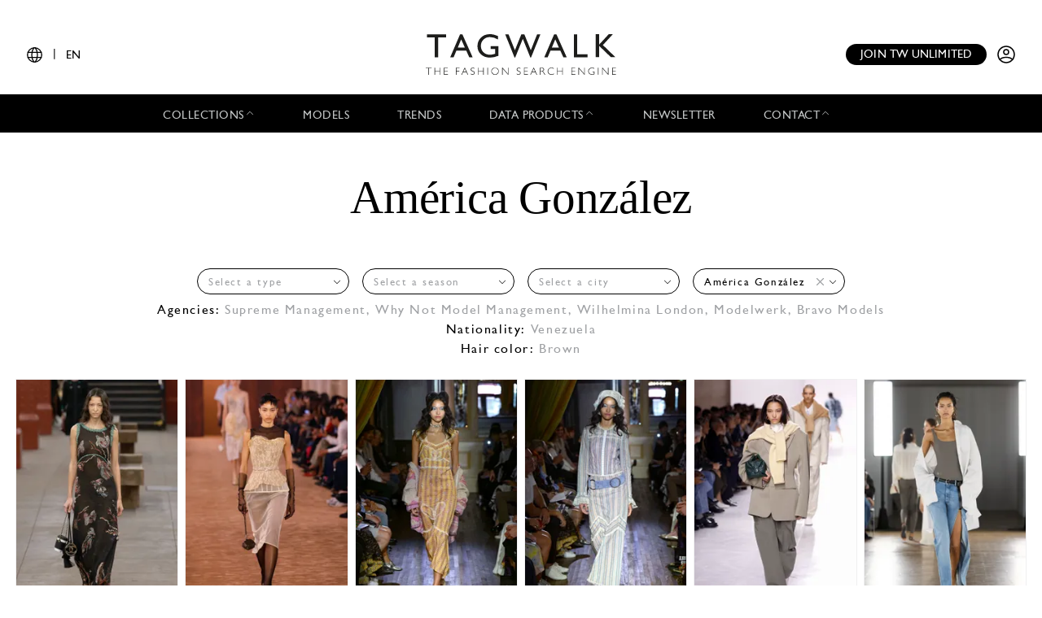

--- FILE ---
content_type: text/html; charset=UTF-8
request_url: https://www.tag-walk.com/en/model/america-gonzalez
body_size: 395639
content:
<!DOCTYPE html>
<html lang="en" data-env="prod" class="">
<head>
    <meta charset="UTF-8">

    <!-- Google Tag Manager -->
    <script>(function(w,d,s,l,i){w[l]=w[l]||[];w[l].push({'gtm.start':
                new Date().getTime(),event:'gtm.js'});var f=d.getElementsByTagName(s)[0],
            j=d.createElement(s),dl=l!='dataLayer'?'&l='+l:'';j.async=true;j.src=
            'https://www.googletagmanager.com/gtm.js?id='+i+dl;f.parentNode.insertBefore(j,f);
        })(window,document,'script','dataLayer','GTM-T89MF84');</script>
    <!-- End Google Tag Manager -->
    <meta name="viewport" content="width=device-width, initial-scale=1, shrink-to-fit=no">
        
    <meta name="description" content="Discover the fashion model América González and their looks associated from every runway.">
        <link rel="canonical" href="https://www.tag-walk.com/en/model/america-gonzalez">
            <meta property="og:site_name" content="Tagwalk"/>
        <meta property="og:type" content="website"/>
        <meta property="og:locale" content="en_GB"/>
        <meta property="og:url" content="https://www.tag-walk.com/en/model/america-gonzalez"/>
        <meta name="p:domain_verify" content="fdffceabe10e690252506851ef581dd5"/>
        <meta property="fb:app_id" content="1042523515819338"/>
                                <link rel="alternate"
                  hreflang="en"
                  href="/en/model/america-gonzalez?model=america-gonzalez"/>
                                <link rel="alternate"
                  hreflang="fr"
                  href="/fr/model/america-gonzalez?model=america-gonzalez"/>
                                <link rel="alternate"
                  hreflang="it"
                  href="/it/model/america-gonzalez?model=america-gonzalez"/>
                                <link rel="alternate"
                  hreflang="es"
                  href="/es/model/america-gonzalez?model=america-gonzalez"/>
                                <link rel="alternate"
                  hreflang="zh"
                  href="/zh/model/america-gonzalez?model=america-gonzalez"/>
        
                    <meta property="og:locale:alternate" content="fr_FR"/>
                                    <meta property="og:locale:alternate" content="es_ES"/>
                            <meta property="og:locale:alternate" content="it_IT"/>
                            <meta property="og:locale:alternate" content="zh_CN"/>
                <script type="application/ld+json">
{
    "@context": "http://schema.org",
    "@type": "Organization",
    "name": "Tagwalk",
    "url": "https://www.tag-walk.com/",
    "logo": "https://www.tag-walk.com/images/tagwalk-logo.png",
    "contactPoint": [
        {
            "@type": "ContactPoint",
            "email": "info@tag-walk.com",
            "contactOption": "toll-free"
        },
        {
            "@type": "ContactPoint",
            "email": "tech@tag-walk.com",
            "contactType": "technical support",
            "contactOption": "toll-free"
        }
    ]
}
</script>
    
    <title>    Fashion model América González and their looks
</title>
    <link href="https://cdn.tag-walk.com/fontawesome/css/fontawesome.min.css" rel="stylesheet">
<link href="https://cdn.tag-walk.com/fontawesome/css/regular.min.css" rel="stylesheet">
<link href="https://cdn.tag-walk.com/fontawesome/css/light.min.css" rel="stylesheet">
<link href="https://cdn.tag-walk.com/fontawesome/css/solid.min.css" rel="stylesheet">
<link href="https://cdn.tag-walk.com/fontawesome/css/brands.min.css" rel="stylesheet">
                            <link rel="stylesheet" href="/build/app.24485149.css">
            
    <link rel="stylesheet" href="/build/model_show.e9dc68b5.css">
    <script type="application/ld+json">[
    {
        "@context": "https://schema.org",
        "@type": "MobileApplication",
        "name": "Tagwalk",
        "operatingSystem": "Android 5.0 and up",
        "applicationCategory": "https://schema.org/LifestyleApplication",
        "applicationSubCategory": "Beauty",
        "installUrl": "https://play.google.com/store/apps/details?id=com.tagwalk.tagwalk",
        "fileSize": "50MB",
        "softwareVersion": "1.0.2",
        "offers": {
            "@type": "Offer",
            "price": "0.00",
            "priceCurrency": "EUR"
        }
    },
    {
        "@context": "https://schema.org",
        "@type": "MobileApplication",
        "name": "Tagwalk",
        "operatingSystem": "iOS 10.0 and up",
        "applicationCategory": "https://schema.org/LifestyleApplication",
        "applicationSubCategory": "Beauty",
        "installUrl": "https://itunes.apple.com/us/app/tagwalk/id1435948980",
        "fileSize": "91.3MB",
        "softwareVersion": "1.0.2",
        "offers": {
            "@type": "Offer",
            "price": "0.00",
            "priceCurrency": "EUR"
        }
    }
]
</script>
</head>
<body>
<!-- Google Tag Manager (noscript) -->
<noscript>
    <iframe src="https://www.googletagmanager.com/ns.html?id=GTM-T89MF84"
            height="0" width="0" style="display:none;visibility:hidden"></iframe>
</noscript>
<!-- End Google Tag Manager (noscript) -->


<div class="os-device-banner d-none">
    <div class="os-device-content">
        <div class="os-device-details">
            <div class="os-device-message">
                Tagwalk is also available on Google Play and the App Store.
            </div>
            <div class="os-device-badge">
                <a href="#">
                    <img src="data:," id="badge" alt="store-badge" class="os-badge">
                </a>
            </div>
        </div>
    </div>
    <div class="os-device-close">
        <i class="iconoir-xmark" id="close-message" aria-hidden="true"></i>
    </div>
</div>
    <div class="tds">
    <a href="#" class="link-url">
        <div id="promoBand">
            <p class="main-text"></p>
            <p class="link-text"></p>
        </div>
    </a>
    <header id="header">
        <div class="menu-trigger">
            <span class="open-menu">
                <i class="iconoir-menu"></i>
                <span>MENU</span>
            </span>
            <i class="iconoir-xmark close-menu"></i>
        </div>
        <div class="locale-selector">
                        <div class="locale-selector--current">
                <i class="iconoir-language"></i> | <span>EN</span>
            </div>
            <div class="locale-selector--choices">
                                    <a href="/en/model/america-gonzalez?model=america-gonzalez" class="active">
                        EN
                    </a>
                    <span>|</span>                                    <a href="/es/model/america-gonzalez?model=america-gonzalez">
                        ES
                    </a>
                    <span>|</span>                                    <a href="/fr/model/america-gonzalez?model=america-gonzalez">
                        FR
                    </a>
                    <span>|</span>                                    <a href="/it/model/america-gonzalez?model=america-gonzalez">
                        IT
                    </a>
                    <span>|</span>                                    <a href="/zh/model/america-gonzalez?model=america-gonzalez">
                        中文
                    </a>
                                                </div>
        </div>
        <div id="logo">
            <a href="/en/">
                <img src="/images/tagwalk-logo.svg" alt="Tagwalk logo">
            </a>
        </div>
        <div id="account-menu" class="flex-center">
            <a href="/en/premium-memberships?utm_source=header&amp;need_login=no" class="btn-compact">
                Join TW unlimited
            </a>
            <div class="account-menu--logged-in">
                <button class="tds-dropdown-toggle icon" aria-haspopup="true" aria-expanded="false">
                    <i class="iconoir-profile-circle-filled"></i>
                    <i class="iconoir-nav-arrow-down"></i>
                </button>
                <div class="tds-dropdown">
                    <div id="identifierBlock"></div>
                    <div class="separator"></div>
                    <a href="/en/moodboards">Moodboards</a>
                    <a class="newsletter-subscribe"
                       href="/en/newsletter/subscribe?newsletter_source=user_menu">Subscribe to the newsletter</a>
                    <a href="/en/user/account">Account details</a>
                    <a class="manage-collections" data-modal-target="#designerSelectModal"
                       href="#">Manage collections</a>
                    <a href="/en/auth/logout">Logout</a>
                </div>
            </div>
            <a href="/en/auth" class="account-menu--logged-out">
                <i class="iconoir-profile-circle"></i>
            </a>
        </div>
    </header>

    <nav id="menu">
        <ul>
            <li class="sub-menu-trigger">
                <span class="nav-item dropdown-nav-item">
                    Collections
                    <i class="iconoir-nav-arrow-up"></i>
                </span>
                <div class="sub-menu">
                    <ul>
                        <li>
                            <a href="/en/look/search?type=woman">
                                Womenswear
                            </a>
                        </li>
                        <li>
                            <a href="/en/look/search?type=accessory">
                                Womenswear accessories
                            </a>
                        </li>
                        <li>
                            <a href="/en/look/search?type=man">
                                Menswear
                            </a>
                        </li>
                        <li>
                            <a href="/en/look/search?type=accessory-man">
                                Menswear accessories
                            </a>
                        </li>
                        <li>
                            <a href="/en/look/search?type=couture">
                                Couture
                            </a>
                        </li>
                    </ul>
                </div>
            </li>
            <li>
                <a href="/en/model" class="nav-item">
                    Models
                </a>
            </li>
            <li>
                <a href="/en/trends" class="nav-item">
                    Trends
                </a>
            </li>
            <li class="sub-menu-trigger">
                <span class="nav-item dropdown-nav-item">
                    Data products
                    <i class="iconoir-nav-arrow-up"></i>
                </span>
                <div class="sub-menu">
                    <ul>
                        <li>
                            <a href="/en/reports" id="navInsights">
                                Insights
                                <span id="insightsCount"></span>
                            </a>
                        </li>
                        <li>
                            <a href="/en/data-products/dashboard">
                                Data dashboard
                            </a>
                        </li>
                    </ul>
                </div>
            </li>
            <li>
                <a href="/en/newsletter/subscribe?newsletter_source=navigation_bar" class="nav-item">
                    Newsletter
                </a>
            </li>
            <li class="sub-menu-trigger">
                <span class="nav-item dropdown-nav-item">
                    Contact
                    <i class="iconoir-nav-arrow-up"></i>
                </span>
                <div class="sub-menu">
                    <ul>
                        <li>
                            <a href="/en/brand-visibility">
                                Brand visibility
                            </a>
                        </li>
                        <li>
                            <a href="/en/premium-memberships?utm_source=header&amp;need_login=no">
                                Premium membership
                            </a>
                        </li>
                        <li>
                            <a href="/en/tagwalk-for-education?utm_source=header">
                                Tagwalk for education
                            </a>
                        </li>
                        <li>
                            <a href="/en/job-offers">
                                Join our team
                            </a>
                        </li>
                        <li>
                            <a href="/en/about-us">
                                About us
                            </a>
                        </li>
                    </ul>
                </div>
            </li>
            <li>
                <a href="/en/premium-memberships?utm_source=header&amp;need_login=no" id='joinUnlimited' class="nav-item btn-secondary">
                    Join TW unlimited
                </a>
            </li>
        </ul>
    </nav>
    <div class="sub-menu-background"></div>

    <div id="designerSelectModal" class="modal" role="dialog" aria-hidden="true"
    >
    <i class="iconoir-xmark close-modal"></i>
    <h6>Select a designer</h6>
    <p class="mb-s">Please choose a designer you want to manage / upload collection</p>
    <div class="select">
        <select id="brandManagerDesigners" data-path="designer_autocomplete" class="form-control" name="designer">
            <option selected disabled>Please, select a designer from the list below</option>
        </select>
    </div>
    <button type="button" class="btn d-none" id="confirmDesigners">Save</button>
</div>

</div>

<main data-route="model_show"
      data-route-params="{&quot;_locale&quot;:&quot;en&quot;,&quot;slug&quot;:&quot;america-gonzalez&quot;}"
      data-source=""
      data-utm-source=""
      data-utm-content=""
      data-current-page="1"
      data-sessid=""
      data-query="{&quot;size&quot;:12,&quot;language&quot;:&quot;en&quot;,&quot;excludes&quot;:&quot;tags&quot;,&quot;count_identification&quot;:true,&quot;sort&quot;:&quot;season.position:desc,designer.name.keyword:asc,look.number:asc&quot;,&quot;slug&quot;:&quot;america-gonzalez&quot;}"      data-photos="56efaad344e91e17ca82df1a4a8ada95,4cdac91babc78c6fac23c0273c76ab51,3f70ad99116cab0f26b56b4a177334a3,1fbc8c742fd8cf62dcd92dfb562cc73e,b32e419700e5792740bad09e63a01473,7b0faa5d1722fb5107b02fb451bf38e7,9a48f903709ded19a29c6445aaf2880b,fba3325b9efb27ad33be88f1d031a335,df897b5c2c6be7d7ea4f92f25a05d305,735606cb566c3a6764ae14b2ae9a6c14,f66d78504b516a9b58e8687c8debda0f,c0d452c2b8b1a074f6b829bdc077c334">
        <div class="page-title"></div>
            <div
            class="filters-block"
            data-clear-icon='<svg xmlns="http://www.w3.org/2000/svg"
     width="16px"
     height="16px"
     viewBox="0 0 16 16"
     enable-background="new 0 0 16 16"
     xml:space="preserve">
<g>
    <line fill="none"
          stroke="#9EA0A3"
          stroke-width="1"
          x1="0"
          y1="0"
          x2="16"
          y2="16"
          class="svg-element"/>
    <line fill="none"
          stroke="#9EA0A3"
          stroke-width="1"
          x1="0"
          y1="16"
          x2="16"
          y2="0"
          class="svg-element"/>
</g>
</svg>
'
        >    <h1 class="sticky-title">
        <a href="/en/">
            <img src="/images/tagwalk-logo.png" alt="Tagwalk">
        </a>
    </h1>
    <div class="sticky-toggle">
        <i class="fal fa-search"></i>
        <i class="fal fa-times"></i>
    </div>
</div>
        <div class="flash">
        <noscript>
            <div class="alert-error" role="alert"><h4 class="alert-heading">Javascript is disabled in your web browser!</h4><p>For full functionality of this site it is necessary to enable JavaScript. Here are the <a href="https://www.enable-javascript.com/">instructions how to enable JavaScript in your web browser</a>.</p></div>
                            <meta HTTP-EQUIV="refresh" content=0;url="/en/">
                    </noscript>
    </div>
    <div id="content">
            <div class="title-container">
        <h1>América González</h1>
        <div class="filters-block">
            <div class="filters-container">
    <form method="get" action="/en/model/search" id="filters" class="filters">
    <div class="filter filter-type">
        <select id="type" name="type" data-placeholder="Select a type" class="form-control"><option value=""></option><option value="couture">Couture</option><option value="man">Menswear</option><option value="woman">Womenswear</option></select>
    </div>
    <div class="filter filter-season">
        <select id="season" name="season" data-placeholder="Select a season" class="form-control"><option value=""></option><option value="pre-fall-2026">Pre-Fall 2026</option><option value="spring-summer-2026">Spring/Summer 2026</option><option value="resort-2026">Resort 2026</option><option value="fall-winter-2025">Fall/Winter 2025</option><option value="spring-summer-2025">Spring/Summer 2025</option><option value="resort-2025">Resort 2025</option><option value="fall-winter-2024">Fall/Winter 2024</option><option value="pre-fall-2024">Pre-Fall 2024</option><option value="spring-summer-2024">Spring/Summer 2024</option><option value="resort-2024">Resort 2024</option><option value="fall-winter-2023">Fall/Winter 2023</option><option value="pre-fall-2023">Pre-Fall 2023</option><option value="fall-winter-2022">Fall/Winter 2022</option><option value="pre-fall-2022">Pre-Fall 2022</option><option value="fall-winter-2018">Fall/Winter 2018</option></select>
    </div>
    <div class="filter filter-city">
        <select id="city" name="city" data-placeholder="Select a city" class="form-control"><option value=""></option><option value="paris">Paris</option><option value="new-york">New York</option><option value="milan">Milan</option></select>
    </div>
    <div class="filter filter-model">
        <select id="model" name="model" data-placeholder="Select a model" class="form-control"><option value=""></option><option value="a-nh-pha-m">Ánh Phạm</option><option value="aaliyah-buford">Aaliyah Buford</option><option value="aaliyah-hydes">Aaliyah Hydes</option><option value="aaron">Aaron</option><option value="aaron-hannah-shakespeare">Aaron Hannah Shakespeare</option><option value="aaron-lewins">Aaron Lewins</option><option value="aaron-philip-1">Aaron Philip</option><option value="aaron-rose-philip">Aaron Rose Philip</option><option value="aaron-sirainen">Aaron Sirainen</option><option value="abas-abdirazaq">Abas Abdirazaq</option><option value="abbey-fouts">Abbey Fouts</option><option value="abby-champion">Abby Champion</option><option value="abby-hendershot">Abby Hendershot</option><option value="abby-taul">Abby Taul</option><option value="abdallah-el-farjani">Abdallah El Farjani</option><option value="abdou">Abdou Diop</option><option value="abdoul">Abdoul Mbengue</option><option value="abdoul-razak">Abdoul Razak</option><option value="abdoulaye-diakite">ABDOULAYE DIAKITE</option><option value="abdoulaye-fall">Abdoulaye Fall</option><option value="abdoulaye-ka">Abdoulaye Ka</option><option value="abdul-ali">Abdul Ali</option><option value="abdulaye-niang">Abdulaye Niang</option><option value="abdulsalam-adeigbe">Abdulsalam Adeigbe</option><option value="abe-paymans">Abe Paymans</option><option value="abeny-nhial">Abény Nhial</option><option value="aboubakar-konte">Aboubakar Konte</option><option value="abuk-dau">abuk dau</option><option value="achan-biong">Achan Biong</option><option value="achenrin-madit">Achenrin Madit</option><option value="achille-genet">ACHILLE GENET</option><option value="achok-akoi">Achok Akoi</option><option value="achok-majak">Achok Majak</option><option value="achol-kuir">Achol Kuir</option><option value="achol-priscilla">Achol Ayor</option><option value="adam-bahsoon">Adam Bahsoon</option><option value="adam-bainbridge">Adam Bainbridge</option><option value="adam-castellano">Adam Castellano</option><option value="adam-fisher">Adam Fisher</option><option value="adam-rhazali">adam rhazali</option><option value="adam-sandell">Adam Sandell</option><option value="adam-von-beetzen">Adam Von Beetzen</option><option value="adama-samake">Adama Samake</option><option value="adamu-bulus">Adamu Bulus</option><option value="adarsh-jaikarran">Adarsh Jaikarran</option><option value="adau-aguer">Adau Aguer</option><option value="addison-soens">Addison Soens</option><option value="addy">Addy</option><option value="adebayo-quadri">Adebayo Quadri</option><option value="adele-aldighieri">Adele Aldighieri</option><option value="adele-farine">Adèle Farine</option><option value="adele-ruboneka">Adele Ruboneka</option><option value="adele-taska">Adele Taska</option><option value="adeleye-segun">Adeleye Segun</option><option value="aden-clt">Aden CLT</option><option value="aden-kepler">Aden Kepler</option><option value="adeshina-david">Adeshina David</option><option value="adesuwa-aighewi">Adesuwa Aighewi</option><option value="adewale-usman">Adewale Usman</option><option value="adhel-bol">Adhel Bol</option><option value="adil-mekki">Adil Mekki</option><option value="adina-fohlin">Adina Fohlin</option><option value="adit-ajhok">Adit Ajhok Deng</option><option value="adit-priscilla">Adit Priscilla</option><option value="aditsa-berzenia">aditsa berzenia</option><option value="adol">Adol</option><option value="adot-gak">ADOT GAK</option><option value="adriana-bexa">Adriana Bexa</option><option value="adriana-lima">Adriana Lima</option><option value="adrianna-bach">Adrianna Bach</option><option value="adrians-smats">Adrians Smats</option><option value="adrien-cardinaux">Adrien Cardinaux</option><option value="adrienne-juliger">Adrienne Jüliger</option><option value="adual-jok-akol">Adual Jok Akol</option><option value="adut-akech">Adut Akech</option><option value="adwoa-aboah">Adwoa Aboah</option><option value="afee-kasse">Afee Kasse</option><option value="affi-koestinger">Affi Koestinger</option><option value="affy-talo">Affy Talo</option><option value="afra-wendel-bommarco">Afra Wendel Bommarco</option><option value="africa-garcia">Africa Garcia</option><option value="africa-penalver">Africa Penalver</option><option value="aga-wojtasik">Aga Wojtasik</option><option value="agach-aru">Agach Aru</option><option value="agata-rudko">Agata Rudko</option><option value="agatha-borges">Agatha Borges</option><option value="ageer-ayuen">Ageer Ayuen</option><option value="agel-akol">Agel Akol</option><option value="agnes-akerlund">Agnes Akerlund</option><option value="agnes-lagercrants-ejerhed">Agnes Lagercrants Ejerhed</option><option value="agnese-furlanis">Agnese Furlanis</option><option value="agnese-zogla">Agnese Zogla</option><option value="agustina-yanque">Agustina Yanque</option><option value="aguto-ajak">Aguto Ajak</option><option value="agyness-deyn">Agyness Deyn</option><option value="ahmad-bakhoum">AHMAD BAKHOUM</option><option value="ahmad-cisse">Ahmad Cisse</option><option value="ahmadou-gueye">Ahmadou Gueye</option><option value="ahmed-richards">Ahmed Richards</option><option value="ai-tominaga">Ai Tominaga</option><option value="aicha-hammam">Aicha Hammam</option><option value="aida-blue">Aida Blue</option><option value="aidan-cruddace">Aidan Cruddace</option><option value="aidan-jennings">Aidan Jennings</option><option value="aidan-yearsley">Aidan Yearsley</option><option value="aiden-curtiss">Aiden Curtiss</option><option value="ailiny-marques">Ailiny Marques</option><option value="aimee-byrne">Aimee Byrne</option><option value="aine-o-gorman">Aine O&#039;Leary</option><option value="aira-ferreira">Aira Ferreira</option><option value="airida-lopetaite">Airida Lopetaite</option><option value="aissatou-barry">Aissatou Barry</option><option value="aissatou-seck">Aissatou Seck</option><option value="aitiola-akilola">Aitiola Akilola</option><option value="aivita-muze">Aivita Muze</option><option value="ajah-angau-jok">Ajah Angau Jok</option><option value="ajak-deng">Ajak Deng</option><option value="ajak-dhieu">Ajak Dhieu</option><option value="ajayi-temitope">Ajayi Temitope</option><option value="ajok-daing">Ajok Daing</option><option value="ajok-madel">ajok madel</option><option value="ajoung-abraham">Ajoung Abraham</option><option value="ajus-samuel">Ajus Samuel</option><option value="akbar-shamji">akbar shamji</option><option value="akeem">Akeem</option><option value="akeem-koya">Akeem Koya</option><option value="aker-ajak">Aker Ajak</option><option value="aketch-joy-winnie">Aketch Joy Winnie</option><option value="aki-nummela">Aki Nummela</option><option value="akiima">Akiima</option><option value="akimi">AKIMI</option><option value="akito-mizutani">Akito Mizutani</option><option value="akolde-beatrice">Akolde Beatrice</option><option value="akolde-meen">Akolde Meen</option><option value="akon-changkou">Akon Changkou</option><option value="akuach-thon">Akuach Thon</option><option value="akuei-maker">Akuei Maker</option><option value="akuol-deng-atem">Akuol Deng Atem</option><option value="akur-goi">Akur Goi</option><option value="alaato-jazyper">Alaato Jazyper</option><option value="alabama-rissa">Alabama Rissa</option><option value="alain-gossuin">Alain Gossuin</option><option value="alan-rafara">alan rafara</option><option value="alana-felisberto">Alana Felisberto</option><option value="alanna-arrington">Alanna Arrington</option><option value="alay-deng">Alay Deng</option><option value="alayna-neaum">alayna neaum</option><option value="alba-galan">Alba Galán</option><option value="alban-sacile">Alban Sacilé</option><option value="alberte-mortensen">Alberte Mortensen</option><option value="albin-emanuel">Albin Emanuel</option><option value="aldiyar-amangeldy">Aldiyar Amangeldy</option><option value="alec-shepherd">Alec Shepherd</option><option value="alecia-morais">Alecia Morais</option><option value="aleece-wilson">Aleece Wilson</option><option value="alejandro-diaz">Alejandro Albaladejo Diaz</option><option value="alejo-humanes">Alejo Humanes</option><option value="alek-maleek">Alek Maleek</option><option value="alek-wek">Alek Wek</option><option value="aleksandar-rusic">Aleksandar Rusic</option><option value="aleksander-boz-ydar-lukowski">Aleksander Bożydar Łukowski</option><option value="aleksandr-gordeev">Aleksandr Gordeev</option><option value="aleksandr-gudrins">Aleksandr Gudrins</option><option value="aleksejs-alferjers">Aleksejs Alferjers</option><option value="alekss-dembovskis">Alex Dembovskis</option><option value="alena-frolova">Alena Frolova</option><option value="alena-yarysh">Alena Yarysh</option><option value="alessandra-ambrosio">Alessandra Ambrosio</option><option value="alessandra-garcia-lorido">alessandra garcia lorido</option><option value="alessandra-pedrazzoli">Alessandra Pedrazzoli</option><option value="alessandro-cagnassi">Alessandro Cagnassi</option><option value="alessia-gatti">Alessia Gatti</option><option value="alessia-merzlova">Alessia Merzlova</option><option value="alessio-petrazzuoli">Alessio Petrazzuoli</option><option value="alesya-kafelnikova">Alesya Kafelnikova</option><option value="alex-consani">Alex Consani</option><option value="alex-kasperowicz">Alex Kasperowicz</option><option value="alex-marku">Alex Marku</option><option value="alex-mart">Alex Mart</option><option value="alex-schlab">Alex Schlab</option><option value="alex-sintsova">Alexandra Sintsova</option><option value="alexander-acquah">Alexander Acquah</option><option value="alexander-brady">Alexander Brady</option><option value="alexander-carey-morgan">Alexander Carey-Morgan</option><option value="alexander-da-fonseca">Alexander Da Fonseca</option><option value="alexander-froding">Alexander Froding</option><option value="alexander-gudmundsson">Alexander Gudmundsson</option><option value="alexander-tesini">Alexander Tesini</option><option value="alexandra-agoston">Alexandra Agoston</option><option value="alexandra-binaris">Alexandra Binaris</option><option value="alexandra-holmer-warneryd">Alexandra Holmer Warneryd</option><option value="alexandra-micu">Alexandra Micu</option><option value="alexandra-preaux">Alexandra Preaux</option><option value="alexandra-ricci">Alexandra Ricci</option><option value="alexandra-stein">alexandra stein</option><option value="alexandre-tardivel">Alexandre Tardivel</option><option value="alexis-brookins">Alexis Brookins</option><option value="alexis-carrington">Alexis Carrington</option><option value="alexis-chaparro">Alexis Chaparro</option><option value="alexis-rallo">Alexis Rallo</option><option value="alexis-sundman">Alexis Sundman</option><option value="aleyna-fitzgerald">Aleyna Fitzgerald</option><option value="alfredo-diaz">Alfredo Diaz</option><option value="alhassane-francois">Alhassane Francois</option><option value="ali-badji">Ali Badji</option><option value="ali-daniyarov">Ali Daniyarov</option><option value="ali-dansky">Ali Dansky</option><option value="ali-mbaye">Ali Mbaye</option><option value="ali-ridgway">ALI RIDGWAY</option><option value="alice-amankwah">Alice Amankwah</option><option value="alice-charvet">alice charvet</option><option value="alice-cooper">Alice Cooper</option><option value="alice-frances">Alice Frances</option><option value="alice-mcgrath">Alice Mcgrath</option><option value="alice-metza">Alice Metza</option><option value="alice-rosso">Alice Rosso</option><option value="alicia-athamnia">Alicia Athamnia</option><option value="alicia-burke">Alicia Burke</option><option value="alicia-holtz">Alicia Holtz</option><option value="alicia-olivas">Alicia Olivas</option><option value="alicja-tubilewicz">Alicja Tubilewicz</option><option value="alier-arem-ajuong">Alier Arem Ajuong</option><option value="aliet-a">Aliet A</option><option value="aliet-sarah">Aliet Sarah</option><option value="alin-szewczyk">Alin Szewczyk</option><option value="alina-bolotina">Alina Bolotina</option><option value="alina-petrychenko">Alina Petrychenko</option><option value="aline-dentler">Aline Dentler</option><option value="aline-gdn">Aline Gaudin</option><option value="aline-lima">Aline Lima</option><option value="aline-zanella">Aline Zanella</option><option value="alioune">Alioune</option><option value="alisar-ailabouni">Alisar Ailabouni</option><option value="alise-daugale">Alise Daugule</option><option value="alisha-bansal">Alisha Bansal</option><option value="alisha-nesvat">Alisha Nesvat</option><option value="alison-vanderbilt">Alison Vanderbilt</option><option value="aliu">Aliu Bakare</option><option value="alix-bouthors">Alix Bouthors</option><option value="allexia-de-jesus">Allexia De Jesus</option><option value="alma-c">Alma C</option><option value="alma-durand">Alma Durand</option><option value="almamy">Almamy</option><option value="almantas-petkunas">Almantas Petkunas</option><option value="alois">Alois Cotti</option><option value="alpha-dia">Alpha Dia</option><option value="alrik">Alrik Lagier</option><option value="alton-mason">Alton Mason</option><option value="altyn-simpson">Altyn Simpson</option><option value="aluel-woi-nuer">Aluel Woi Nuer</option><option value="alva-claire">Alva Claire</option><option value="alvar-af-schutlen">Alvar Af Schutlén</option><option value="alvar-lambert">Alvar Lambert</option><option value="alvin-bigana">Alvin Bigana</option><option value="alyda-grace">Alyda Grace</option><option value="alyosi">Alyosi Salamatina</option><option value="alys-luttrell-hunt">Alys Luttrell Hunt</option><option value="alyssa-peoples">Alyssa Peoples</option><option value="alyssa-sardine">Alyssa Sardine</option><option value="alyssa-traore">Alyssa Traore</option><option value="alyssah-paccoud">Alyssah Paccoud</option><option value="ama-okolo">Ama Okolo</option><option value="amaelle-gery">Amaelle Gery</option><option value="amal-tobi">Amal Tobi</option><option value="amalia-sin">Amalia Sin</option><option value="amalia-vairelli">Amalia Vairelli</option><option value="amalie-gassmann">Amalie Gassmann</option><option value="amam-abit">Amam Abit</option><option value="amanda-googe">Amanda Googe</option><option value="amanda-lepore">Amanda Lepore</option><option value="amanda-murphy">Amanda Murphy</option><option value="amanda-prugnaud">amanda prugnaud</option><option value="amanda-sanchez">Amanda Sanchez</option><option value="amandine-guihard">Amandine Guihard</option><option value="amandine-k">Amandine K</option><option value="amandine-renard">Amandine Renard</option><option value="amane-taniguchi">Amane Taniguchi</option><option value="amann-hyatt">Amann Hyatt</option><option value="amar-akway">Amar Akway</option><option value="amath">Amath Fall</option><option value="amaury-valero">Amaury Valero</option><option value="ambar-cristal-zarzuela">Ambar Cristal Zarzuela</option><option value="amber-valletta">Amber Valletta</option><option value="amber-witcomb">Amber Witcomb</option><option value="ambre-roumeau">Ambre Roumeau</option><option value="ame-amrit">Amé Amrit</option><option value="amelia-castle">Amelia Castle</option><option value="amelia-gray">Amelia Gray Hamlin</option><option value="amelia-wittx">Amelia Wittx</option><option value="amelie-kammel">Amelie Kammel</option><option value="amelie-nsengiyumva">Amélie Nsengiyumva</option><option value="amelie-steele">Amelie Steele</option><option value="amelie-zalaiti">Amélie Zalaiti</option><option value="ameni-esseibi">Ameni Esseibi</option><option value="amer-athiu">Amer Athiu</option><option value="america-gonzalez" selected="selected">América González</option><option value="ameziane-chaima">Ameziane Chaima</option><option value="amilna-estevao">Amilna Estevão</option><option value="amin-lawal">Amin Lawal</option><option value="amina-ahmed">Amina Ahmed</option><option value="amina-blue">Amina Blue</option><option value="aminata-maria-eve">Aminata Maria Eve</option><option value="aminta-nofore">Aminta Nofore</option><option value="amira-al-zuhair">Amira Al Zuhair</option><option value="amira-pinheiro">AMIRA PINHEIRO</option><option value="amirah-jenkins">amirah jenkins</option><option value="amrit">Amrit</option><option value="amure-abdullahi">Amure Abdullahi</option><option value="amy-arnett">Amy Arnett</option><option value="amy-faye">Amy Faye</option><option value="amy-rose">Amy Rose</option><option value="amy-vazquez">Amy Vazquez</option><option value="an-deseyn">An Deseyn</option><option value="ana-arto">Ana Arto</option><option value="ana-barbosa">Ana Barbosa</option><option value="ana-beatriz-cortes">Ana Beatriz Cortes</option><option value="ana-clara-falconi">Ana Clara Falconi</option><option value="ana-elisa-brito">Ana Elisa Brito</option><option value="ana-flavia">Ana Flávia</option><option value="ana-jorge">Ana Jorge</option><option value="ana-portela">Ana Portela</option><option value="ana-ross">Ana Rossolovich</option><option value="ana-roveda">Ana Roveda</option><option value="ana-taku">Ana Taku</option><option value="anaa-saber">ANAA SABER</option><option value="anamaria-cioboata">Anamaria Cioboata</option><option value="anania-orgeas">Anania Orgeas</option><option value="anasofia-negrutsa">Anasofia Negrutsa</option><option value="anass-bouazzaoui">anass bouazzaoui</option><option value="anastasia-ivanova">Anastasia Ivanova</option><option value="anastasia-kharina">Anastasia Kharina</option><option value="anastasia-khodkina">Anastasia Khodkina</option><option value="anastasia-orlova">Anastasia Orlova</option><option value="anden-scudder">Anden Scudder</option><option value="andrea">ANDRÉA</option><option value="andrea-gutierrez-arcas">Andrea Gutiérrez Arcas</option><option value="andrea-jadranka">Andrea Jadranka</option><option value="andrea-lai">Andrea Lai</option><option value="andrea-o-stlund">Andrea Östlund</option><option value="andreas-karlsson">Andreas Karlsson</option><option value="andreea-diaconu">Andreea Diaconu</option><option value="andrei">Andrei Semenov</option><option value="andrei-alin">Andrei Alin</option><option value="andrei-rotariu">Andrei Rotariu</option><option value="andres-velencoso-segura">Andres Velencoso Segura</option><option value="andrew-ohawa">Andrew Ohawa</option><option value="andrew-westermann">Andrew Westermann</option><option value="andrey-suchkov">Andrey Suchkov</option><option value="andriy-penti">Andriy Penti</option><option value="andriy-skrynnyk">Andriy Skrynnyk</option><option value="angair-biong">Angair Biong</option><option value="angeer-amol">Angeer Amol</option><option value="angel-barrientes">Angel Barrientes</option><option value="angel-rutledge">Angel Rutledge</option><option value="angela">Angela</option><option value="angelica-alves">Angélica Alves</option><option value="angelica-de-jesus">Angelica de Jesus</option><option value="angelica-erthal">Angelica Erthal</option><option value="angelina-aslme">Angelina Aslme</option><option value="angelina-frerk">Angelina Frerk</option><option value="angelina-kendall">Angelina Kendall</option><option value="angelina-maino">Angelica Maino</option><option value="angelina-nyaguich">Angelina Nyaguich</option><option value="angok-mayen">Angok Mayen</option><option value="angus-alderson">Angus Alderson</option><option value="ani-cuevas">Ani Cuevas</option><option value="ani-mccormick">Ani McCormick</option><option value="ania-chiz">Ania Chiz</option><option value="ania-nogueira">Ania Nogueira</option><option value="anica-cuca">Anica Cuca</option><option value="anipha-umufite">Anipha Umufite</option><option value="anis-ayoub">Anis Ayoub</option><option value="anisha-sandhu">Anisha Sandhu</option><option value="anita-pathammavong">Anita Pathammavong</option><option value="anita-pozzo">Anita Pozzo</option><option value="anita-sarto">Anita Sarto</option><option value="anita-vida">Anita Vida</option><option value="anja-leuenberger">Anja Leuenberger</option><option value="anja-rubik">Anja Rubik</option><option value="ann-taiheng">Ann Taiheng</option><option value="anna-bicanova">Anna Bicanova</option><option value="anna-brunius">Anna Brunius</option><option value="anna-cleveland">Anna Cleveland</option><option value="anna-de-rijk">Anna de Rijk</option><option value="anna-eberg">Anna Eberg</option><option value="anna-ewers">Anna Ewers</option><option value="anna-francesca">Anna Francesca</option><option value="anna-iurkova">Anna Lira</option><option value="anna-juvander">Anna Juvander</option><option value="anna-kirjuskina">Anna Kirjuskina</option><option value="anna-lena-akerstrand">Anna-Lena Akerstrand</option><option value="anna-lochert">Anna Lochert</option><option value="anna-may-maxton">Anna May Maxton</option><option value="anna-merhardt">Anna Merhardt</option><option value="anna-mila-guyenz">Anna Mila Guyenz</option><option value="anna-robinson">Anna Robinson</option><option value="anna-rubin">Anna Rubin</option><option value="anna-sarokina">Anna Sarokina</option><option value="anna-savka">ANNA SAVKA</option><option value="anna-schilling">Anna Schilling</option><option value="anna-sophia-evers">Anna-Sophia Evers</option><option value="anna-stephenson">Anna Stephenson</option><option value="anna-tihonchuk">Anna Tihonchuk</option><option value="anna-virag">ANNA VIRAG</option><option value="anna-wilfinger">Anna Wilfinger</option><option value="annabel-forde">ANNABEL FORDE</option><option value="annabel-van-tilborg">Annabel Van Tilborg</option><option value="annabelle">Annabelle Weatherly</option><option value="annabelle-parnell">Annabelle Parnell</option><option value="annabelle-pouilly">Annabelle Pouilly</option><option value="anne-catherine-lacroix">Anne Catherine Lacroix</option><option value="anne-cebula">Anne Cebula</option><option value="anne-sophie-monrad">Anne-Sophie Monrad</option><option value="anne-vyalitsyna">Anne Vyalitsyna</option><option value="anneliek-heuvel">Anneliek Heuvel</option><option value="annemary-aderibigbe">Annemary Aderibigbe</option><option value="anneta-popova">Anneta Popova</option><option value="annibelis-baez">Annibelis Baez</option><option value="annie-arnander">Annie Arnander</option><option value="annie-tice">Annie Tice</option><option value="anniek-verfaille">Anniek Verfaille</option><option value="anok-marial">Anok Marial</option><option value="anok-yai">Anok Yai</option><option value="anouk-smits">Anouk Smits</option><option value="ansley-gulielmi">Ansley Gulielmi</option><option value="ansolet-rossouw">Ansolet Rossouw</option><option value="anthi-fakidari">Anthi Fakidari</option><option value="anthony-thomason">Anthony Thomason</option><option value="antoine-assani">Antoine Assani</option><option value="antoine-brabant">Antoine Brabant</option><option value="antoine-duvernois">Antoine Duvernois</option><option value="antoine-puylaert">Antoine Puylaert</option><option value="anton">Anton RYBALTCHENKO</option><option value="anton-jaeger">Anton Jaeger</option><option value="anton-susen">ANTON SUSEN</option><option value="antonello-esposito">Antonello Esposito</option><option value="antonia-el-ghali">Antonia El Ghali</option><option value="antonia-haswell">Antonia Haswell</option><option value="antonia-przedpelski">Antonia Przedpelski</option><option value="antonie-steflova">Antonie Steflova</option><option value="antonin-france">Antonin France</option><option value="antonio-macek">Antonio Macek</option><option value="anugraha-natarajan">Anugraha Natarajan</option><option value="anwar-hadid">Anwar Hadid</option><option value="anya-ekung">Anya Ekung</option><option value="anya-leliukh">Anya Leliukh</option><option value="anyel-javier">Anyel Javier</option><option value="anyelina-javier">Anyelina Javier</option><option value="anyelina-rosa">Anyelina Rosa</option><option value="anyiang-yak">Anyiang Yak</option><option value="anyiel-majok">Anyiel Majok</option><option value="anyier-anei">Anyier Anei</option><option value="anyon-asola-adut">Anyon Asola Adut</option><option value="aoi">Aoi</option><option value="aoi-ito">Aoi Ito</option><option value="aphile-carter">Aphile Carter</option><option value="apolline-roccofohrer">Apolline Rocco Fohrer</option><option value="apollo-yom">Apollo Yom</option><option value="apollonia-stoisits">Apollonia Stoisits</option><option value="aqua-parios">Aqua Parios</option><option value="ara-choi">Ara Choi</option><option value="arabelle-gregoire">Arabelle Gregoire</option><option value="aradj-sissoko">Aradj Sissoko</option><option value="arame-sall">Arame Sall</option><option value="arantza-goett">Arantza Goett</option><option value="archie-barnes">Archie Barnes</option><option value="archie-summerhayes">Archie Summerhayes</option><option value="arek-john">Arek John</option><option value="ari-westphal">Ari Westphal</option><option value="aria">Aria</option><option value="aria-polkey">aria polkey</option><option value="aria-puga">Aria Puga</option><option value="arian-gorosito">Arian Gorosito</option><option value="ariel-nicholson">Ariel Nicholson</option><option value="ariela-soares">Ariela Soares</option><option value="ariish-wol">Ariish Wol</option><option value="arina-besedina">Arina Besedina</option><option value="arina-levchenko">Arina Levchenko</option><option value="arisha-kriukova">Arisha Kriukova</option><option value="arizona-muse">Arizona Muse</option><option value="armando-cabral">Armando Cabral</option><option value="arnaldur-karl-einarsson">Arnaldur Karl Einarsson</option><option value="arop-georgina">Arop Akol</option><option value="arsene-doulat-biessy">Arsene Doulat-Biessy</option><option value="arseny-golubevs">Arseny Golubevs</option><option value="arta-gee">Arta Gee</option><option value="artem">Artem Khramov</option><option value="arthur-del-beato">Arthur Del Beato</option><option value="arthur-hargous">Arthur Hargous</option><option value="arthur-kopp">Arthur Kopp</option><option value="arthur-laidlaw">Arthur Laidlaw</option><option value="arthur-sury">Arthur Sury</option><option value="arti">Arti</option><option value="arti-raresh">Arti Raresh</option><option value="artur-itter">Artur Itter</option><option value="artur-varkovastov">Artur Varkovastov</option><option value="ash-fjeldhagen">Ash Fjeldhagen</option><option value="ash-foo">Ash Foo</option><option value="ash-stymest">Ash Stymest</option><option value="ashanti-hildreth">Ashanti Hildreth</option><option value="asher-chen">Asher Chen</option><option value="ashley-graham">Ashley Graham</option><option value="ashley-radjarame">ASHLEY RADJARAME</option><option value="ashley-teale">Ashley Teale</option><option value="ashton-day">Ashton Day</option><option value="asia-zebracka">Asia Zebracka</option><option value="aslan-tsallati">Aslan Tsallati</option><option value="asphalt">ASPHALT</option><option value="assa-baradji">Assa Baradji</option><option value="assa-sidibe">Assa Sidibe</option><option value="astrid-voss">Astrid Voss</option><option value="astrid-wagemakers">Astrid Wagemakers</option><option value="atem-mayom-bol">Atem Mayom Bol</option><option value="ateta-jok-deng">Ateta Jok Deng</option><option value="athena-wilson">Athena Wilson</option><option value="atherton-grace-johnson">Atherton Grace Johnson</option><option value="athiec-chol">ATHIEC CHOL</option><option value="athiec-geng">Athiec Geng</option><option value="athieng-bul">Athieng Bul</option><option value="atlant">Atlant</option><option value="atticus-rodda">Atticus Rodda</option><option value="aube-jolicoeur">Aube Jolicoeur</option><option value="aubrey-hill">AUBREY HILL</option><option value="audi-bizzare">Audi Bizar</option><option value="audrey-gabrielle-jean">Audrey Gabrielle Jean</option><option value="audrey-marnay">Audrey Marnay</option><option value="augustin-dubat">Augustin Dubat</option><option value="aunjel-yepp">Aun&#039;Jel Yepp</option><option value="aurelia-coillou">Aurelia Coillou</option><option value="aurelie-giraud">Aurelie Giraud</option><option value="aurora-talarico">Aurora Talarico</option><option value="austria-ulloa">Austria Ulloa</option><option value="ava-shipp">Ava Shipp</option><option value="avanti-nagrath">avanti nagrath</option><option value="aviana-m">Aviana M</option><option value="aviana-mcclish">Aviana McClish</option><option value="aviv-schneider">Aviv Schneider</option><option value="avril-guerrero">Avril Guerrero</option><option value="awar-mou">Awar Mou</option><option value="awar-odhiang">Awar Odhiang</option><option value="awek-gak-chol">Awek Gak Chol</option><option value="aweng">Aweng Chuol</option><option value="awet-aleu">AWET ALEU</option><option value="awuol-mach-guguei">Awuoi Mach Guguei</option><option value="awut-atak">Awut Atak</option><option value="awut-jennifer">Awut Jennifer</option><option value="awwal-adeoti">Awwal Adeoti</option><option value="axel-gay">Axel Gay</option><option value="axel-hermann">Axel Hermann</option><option value="axelle-doue">Axelle Doue</option><option value="aya-jones">Aya Jones</option><option value="ayak-veronica-bior">Ayak Veronica Bior</option><option value="ayanna-coles">Ayanna Coles</option><option value="ayden-williams">Ayden Williams</option><option value="ayinde">Ayinde Rebecca Damilola</option><option value="aylah-mae-peterson">Aylah Mae Peterson</option><option value="ayman-salah">Ayman Salah</option><option value="aymeline-valade">Aymeline Valade</option><option value="ayo-hassan">Ayo Hassan</option><option value="ayobami-okekunle">Ayobami Okekunle</option><option value="ayomide-onasanya">AYOMIDE ONASANYA</option><option value="ayomide-uchenna">AYOMIDE UCHENNA</option><option value="ayse-dudu-tepe">Ayse Dudu Tepe</option><option value="ayuol-manyok">Ayuol Manyok</option><option value="azim-osmani">Azim Osmani</option><option value="aziz-bah">Aziz Bah</option><option value="azza-nicole-moore">azza nicole moore</option><option value="ba-ruijie">Ba Ruijie</option><option value="baba-diagne">Baba Diagne</option><option value="baba-diallo">Baba Diallo</option><option value="babacar-gning">Babacar Gning</option><option value="babacar-gueye">Babacar Gueye</option><option value="babacar-ndoye">Babacar N&#039;doye</option><option value="babakar-ndiaye">Babakar Ndiaye</option><option value="baboya-malok">Baboya Malok</option><option value="baboya-peter">Baboya Peter</option><option value="badhiel-nyang">Badhiel Nyang</option><option value="badmus-lawal">Badmus Lawal</option><option value="badu">Badu</option><option value="bae-jee-hoon">BAE JEE HOON</option><option value="baek-do-hyun">Baek Do Hyun</option><option value="bai">Bai</option><option value="bai-ruien">Bai Ruien</option><option value="bakay-diaby">Bakay Diaby</option><option value="bakhita-lual">Bakhita Lual</option><option value="baku-park">Baku Park</option><option value="balat-pal">Balat Pal</option><option value="baldie-bimps">Baldie Bimps</option><option value="balint-ikladi">Balint Ikladi</option><option value="balla-toure">Balla Toure</option><option value="bangali-drammeh">Bangali Drammeh</option><option value="bano-sow">Bano Sow</option><option value="bara-podzimkova">Bara Podzimkova</option><option value="barathy-akkan">Barathy Akkan</option><option value="barbara-almeida">Bárbara Almeida</option><option value="barbara-hvidt">BARBARA HVIDT</option><option value="barbara-palvin">Barbara Palvin</option><option value="barbara-sanchez">Barbara Sanchez</option><option value="barbara-stisen">BARBARA STISEN</option><option value="barbara-valente">Barbara Valente</option><option value="barbora-stanislavova">Barbora Stanislavova</option><option value="barbra-lee-grant">Barbra-Lee Grant</option><option value="barham">Barham Mbow</option><option value="bartek-niewiadowski">Bartek Niewiadowski</option><option value="baruc-camuanda">Baruc Camuanda</option><option value="bastien-de-bels">Bastien de Bels</option><option value="baye-seye">Baye Seye</option><option value="baylee-winkel">Baylee Winkel</option><option value="bb-jean">BB Jean</option><option value="bea-araujo">Bea Araujo</option><option value="beans-wang">ShiYi Wang</option><option value="beatrice-aol">BEATRICE AOL</option><option value="beatriz-ronda">Beatriz Ronda</option><option value="beaudine-jael">Beaudine Jael</option><option value="beauise-ferwerda">Beauïse Genç</option><option value="beauty-thinn">Beauty Thinn</option><option value="beck-hume">beck hume</option><option value="bela-palacio">Bela Palacio</option><option value="bella-berghoef">Bella Berghoef</option><option value="bella-dreibrodt">Bella Dreibrodt</option><option value="bella-hadid">Bella Hadid</option><option value="bella-kim">BELLA KIM</option><option value="bella-rose">Bella Rose</option><option value="belle-pierson">Belle Pierson</option><option value="belle-vanderkley">Belle Vanderkley</option><option value="belu-porto">Belu Porto</option><option value="ben-bouckaert">Ben Bouckaert</option><option value="ben-hawkins">Ben Hawkins</option><option value="benedikt-w">Benedikt W</option><option value="benedikte-kluver">Benedikte Klüver</option><option value="benjamin-carion">Benjamin Carion</option><option value="benjamin-demarquilly">Benjamin Demarquilly</option><option value="benjamin-lessore">Benjamin Lessore</option><option value="benjamin-mensah">Benjamin Mensah</option><option value="benjamin-migsch">Benjamin Migsch</option><option value="benjamin-vansteenberghe">Benjamin Vansteenberghe</option><option value="benji-xu">Benji Xu</option><option value="benno-bulang">Benno Bulang</option><option value="benoit-michel">Benoit Michel</option><option value="bente-oort">Bente Oort</option><option value="benyam-mehari">Benyam Mehari</option><option value="berik-kazymzhanov">Berik Kazymzhanov</option><option value="berit-heitmann">Berit Heitmann</option><option value="bernadet-teanker">bernadet teanker</option><option value="bernard-selasi">Bernard Selasi</option><option value="bernie-ross">Bernie Ross</option><option value="bertram-moeller">Bertram Möller</option><option value="beth-robbins">Beth Robbins</option><option value="bethany-de-waal">Bethany De Waal</option><option value="bethany-duffy">Bethany Duffy</option><option value="bethany-nagy">Bethany Nagy</option><option value="betsy-gaghan">Betsy Gaghan</option><option value="bette-franke">Bette Franke</option><option value="betty-doye">Betty Doye</option><option value="beyonce-ambrose">Beyoncé Ambrose</option><option value="bianca-balti">Bianca Balti</option><option value="bianca-keii">Bianca Keii</option><option value="bianca-o-brien">Bianca O&#039;Brien</option><option value="bibi-abdulkadir">Bibi Abdulkadir</option><option value="bibi-breslin">Bibi Breslin</option><option value="bibi-hoad">Bibi Hoad</option><option value="bibi-sharipova">Bibi Sharipova</option><option value="bilal">Bilal</option><option value="bilal-bourhattas">Bilal Bourhattas</option><option value="bilal-cudjoe">Bilal Cudjoe</option><option value="bilel-ben-ahmed">Bilel Ben Ahmed</option><option value="biliny-mabil">Biliny Mabil</option><option value="biliny-manyang">Biliny Manyang</option><option value="bimpe-onasanya">Bimpe Onasanya</option><option value="bingbing-liu">Bingbing Liu</option><option value="binta-diop">Binta Diop</option><option value="binx-walton">Binx Walton</option><option value="birgit-kos">Birgit Kos</option><option value="birgit-veegen">Birgit Veegen</option><option value="birgitt-doss">Birgitt Doss</option><option value="birte-carolin-von-knoblauch">Birte Carolin Von Knoblauch</option><option value="bisu-toja">Bisu Toja</option><option value="blanca-padilla">Blanca Padilla</option><option value="blayse-jennings">Blayse Jennings</option><option value="blesnya-minher">Blesnya Minher</option><option value="blessing-orji">Blessing Orji</option><option value="bliss-chapman">Bliss Chapman</option><option value="blu">Blu</option><option value="bo-bay-park">Bo Bay Park</option><option value="bo-exters">Bo Exters</option><option value="bo-fasseur">Bo Fasseur</option><option value="bo-gebruers">Bo Gebruers</option><option value="bo-sills">Bo Sills</option><option value="bodhi-heeck">Bodhi Heeck</option><option value="bodine-van-galen">Bodine Van Galen</option><option value="bojan-ronsjin">Bojan Ronsjin</option><option value="bokook">Bokook</option><option value="bong-joo">Bong Joo</option><option value="boris-belec">BORIS BELEC</option><option value="bouba-toure">Bouba Toure</option><option value="boy-dijkhuis">Boy Dijkhuis</option><option value="boy-ewald">Boy Ewald</option><option value="boyu-wang">Boyu Wang</option><option value="bpheart">Bpheart</option><option value="brad-lee">Brad Lee</option><option value="bradley-veragten">Bradley Veragten</option><option value="brahim-djibrine">BRAHIM DJIBRINE</option><option value="brahim-hassan">Brahim Hassan</option><option value="braien-vaiksaar">Braien Vaiksaar</option><option value="braina-laviena">Braina Laviena</option><option value="brando-erba">Brando Erba</option><option value="brandon-good">Brandon Good</option><option value="brandy-sarante">Brandy Sarante</option><option value="branko-roegiest">Branko Roegiest</option><option value="breck-gambill">Breck Gambill</option><option value="brenda-mutoni">Brenda Mutoni</option><option value="brennan-aldred">Brennan Aldred</option><option value="brian-whitby">BRIAN WHITBY</option><option value="briana-michelle">Briana Michelle</option><option value="brianna-rowney">Brianna Rowney</option><option value="brick-stordiau">Brick Stordiau</option><option value="bridget-anderson">Bridget Anderson</option><option value="briek-van-den-berg">Briek Van den Berg</option><option value="brigitte-nielsen">Brigitte Nielsen</option><option value="brionka-halbert">Brionka Halbert</option><option value="brisa-pedrozo">Brisa Pedrozo</option><option value="britt-oosten">Britt Oosten</option><option value="brittany-noon">Brittany Noon</option><option value="brittney-shurley">Brittney Shurley</option><option value="brock-weeb">Brock Weeb</option><option value="bronte-telitha-coates">Bronte Telitha Coates</option><option value="brooke-avery">Brooke Avery</option><option value="brooke-gabel">brooke gabel</option><option value="brooke-lemor-korine">Brooke Lemor Korine</option><option value="brooke-robinson">Brooke Robinson</option><option value="bruna-di">Bruna Di</option><option value="bruna-tenorio">Bruna Tenorio</option><option value="bruno-bilokapa">Bruno Bilokapa</option><option value="bruno-fabre">Bruno Fabre</option><option value="bruno-krahl">Bruno Krahl</option><option value="bruno-skrzyszowski">Bruno Skrzyszowski</option><option value="brunon-kaminski">Brunon Kaminski</option><option value="bryce-anderson">Bryce Anderson</option><option value="brynn-bonner">Brynn Bonner</option><option value="bunmi-ademokoya">Bunmi Ademokoya</option><option value="byeong-jik-oh">Byeong Jik Oh</option><option value="cade-stow">Cade Stow</option><option value="caden-owen">Caden Owen</option><option value="cafesi-da-veiga">Cafesi Da Veiga</option><option value="cai-guannan">Cai Guannan</option><option value="cai-yuyang">Cai Yuyang</option><option value="caitie-green">Caitie Greene</option><option value="caitlin-soetendal">Caitlin Soetendal</option><option value="caleb-so">Caleb So</option><option value="cali-varady">Cali Varady</option><option value="callum-heslop">Callum Heslop</option><option value="callum-stoddart">Callum Stoddart</option><option value="calum-harper">Calum Harper</option><option value="calvin-van-capelleveen">Calvin Van Capelleveen</option><option value="cameron-porras">Cameron Porras</option><option value="cameron-russell">Cameron Russell</option><option value="cameron-traiber">Cameron Traiber</option><option value="cameron-zener">Cameron Zener</option><option value="cami-you-ten">Cami You-Ten</option><option value="camila-blasich">Camila Blasich</option><option value="camila-foos">Camila Foos</option><option value="camila-ribeiro">Camila Ribeiro</option><option value="camilla-deterre">Camilla Deterre</option><option value="camilla-orner">Camilla Orner</option><option value="camilla-staerk">Camilla Stærk</option><option value="camilla-vettore">camilla vettore</option><option value="camille-bavera">Camille Bavera</option><option value="camille-chifflot">Camille Chifflot</option><option value="camille-desjardins">Camille Desjardins</option><option value="camille-gasanova">Camille Gasanova</option><option value="camille-gilles">Camille Gilles</option><option value="camille-hurel">Camille Hurel</option><option value="camille-raffray">Camille Raffray</option><option value="camille-rowe">Camille Rowe</option><option value="camille-tanne">Camille Tanne</option><option value="camilo-restrepo">Camilo Restrepo</option><option value="camp-schill">Camp Schill</option><option value="candice-huffine">Candice Huffine</option><option value="candice-shepstone">Candice Shepstone</option><option value="candice-swanepoel">Candice Swanepoel</option><option value="canlan-wang">Canlan Wang</option><option value="cao-chang">Cao Chang</option><option value="capucine-clowes">Capucine Clowes</option><option value="cara-delevingne">Cara Delevingne</option><option value="cara-ekwueme">Cara Ekwueme</option><option value="cara-fravel">cara fravel</option><option value="cara-latoszewska">Cara Latoszewska</option><option value="cara-taylor">Cara Taylor</option><option value="caren-jepkemei">Caren Jepkemei</option><option value="carl-aikens">Carl Aikens</option><option value="carl-feldhutter">Carl Feldhutter</option><option value="carl-schultz">Carl Schultz</option><option value="carla-bruni">Carla Bruni</option><option value="carla-lopez">Carla Lopez</option><option value="carla-peclet">Carla Peclet</option><option value="carla-pereira">Carla Pereira</option><option value="carla-rey">Carla Rey</option><option value="carliane-paixao">Carliane Paixão</option><option value="carlisle-aikens">Carlisle Aikens</option><option value="carlo-hattori">Carlo Hattori</option><option value="carlos-galobart">Carlos Galobart</option><option value="carlos-garcia">Carlos Garcia</option><option value="carlotta-kohl">Carlotta Kohl</option><option value="carmen-fernandez">Carmen Fernandez</option><option value="carmen-kass">Carmen Kass</option><option value="carol-levergger">Carol Levergger</option><option value="carol-monteiro">Carol Monteiro</option><option value="carolina-burgin">Carolina Burgin</option><option value="caroline-brasch-nielsen">Caroline Brasch Nielsen</option><option value="caroline-de-maigret">Caroline de Maigret</option><option value="caroline-knudsen">Caroline Knudsen</option><option value="caroline-neal">Caroline Neal</option><option value="caroline-reuter">Caroline Reuter</option><option value="caroline-ribeiro">Caroline Ribeiro</option><option value="caroline-trentini">Caroline Trentini</option><option value="caroline-winberg">Caroline Winberg</option><option value="caroline-wood">Caroline Wood</option><option value="carolyn-murphy">Carolyn Murphy</option><option value="carson-williams">Carson Williams</option><option value="carty-caruso">Carty Caruso</option><option value="cas-van-uytvanck">cas van uytvanck</option><option value="cash-peters">Cash Peters</option><option value="cassady-clover">Cassady Clover</option><option value="cassandra-van-der-stelt">Cassandra Van Der Stelt</option><option value="cassiane-barbosa">Cassiane Barbosa</option><option value="catarina-guedes">Catarina Guedes</option><option value="cate-mcbride">Cate Mcbride</option><option value="cate-underwood">Cate Underwood</option><option value="catherine-mcneil">Catherine McNeil</option><option value="ce-line-vivod">Céline Vivod</option><option value="cecilia-chancellor">Cecilia Chancellor</option><option value="cecilia-wu">Cecilia Wu</option><option value="cedric-marcy">Cedric Marcy</option><option value="cedric-saintil">Cedric Saintil</option><option value="celeste-fitzpatrick">Celeste Fitzpatrick</option><option value="celeste-romero">Celeste Romero</option><option value="celia">Célia</option><option value="celic-dorig">Celic Dorig</option><option value="celina-krohn">Celina Krohn</option><option value="celina-ralph">Celina Ralph</option><option value="celine-bouly">Celine Bouly</option><option value="celine-delaugere">Celine Delaugere</option><option value="ceval-omar">Ceval Omar</option><option value="chai-maximus">Chai Maximus</option><option value="chan-frye">Chandler Frye</option><option value="chane-husselmann">Chane Husselmann</option><option value="chanel-iman">Chanel Iman</option><option value="chanupa-amarasinghe">Chanupa Amarasinghe</option><option value="char-ellesse">Char Ellesse</option><option value="charlee-fraser">Charlee Fraser</option><option value="charles">Charles</option><option value="charles-bigear">Charles Bigear</option><option value="charles-matadin">charles matadin</option><option value="charles-oduro">Charles Oduro</option><option value="charles-youth">Charles Youth</option><option value="charley-dean-slayers">charley dean slayers</option><option value="charley-royall">Charley Royall</option><option value="charlie">Charlie</option><option value="charlie-drew">Charlie Drew</option><option value="charlie-jones">Charlie Jones</option><option value="charlie-nishimura">Charlie Nishimura</option><option value="charlie-nolte">Charlie Nolte</option><option value="charlie-osborne">Charlie Osborne</option><option value="charlie-watts">Charlie Watts</option><option value="charlize-cotton">charlize cotton</option><option value="charlize-van-hissenhoven">Charlize Van Hissenhoven</option><option value="charlotte-boggia">Charlotte Boggia</option><option value="charlotte-cardin">Charlotte Cardin</option><option value="charlotte-coquelin">Charlotte Coquelin</option><option value="charlotte-free">Charlotte Free</option><option value="charlotte-moloney">Charlotte Moloney</option><option value="charlotte-robinson">Charlotte Robinson</option><option value="charlotte-rose-hansen">Charlotte Rose Hansen</option><option value="charlotte-tomas">Charlotte Tomas</option><option value="chatelain-hyacinthe">Chatelain Hyacinthe</option><option value="chavez-barrientes">Chavez Barrientes</option><option value="chaya">Chaya</option><option value="chee-yum">Chee Yum</option><option value="cheikh-dia">Cheikh Dia</option><option value="cheikh-diakhate">Cheikh Diakhate</option><option value="cheikh-kebe">Cheikh Kebe</option><option value="cheikh-niang">Cheikh Niang</option><option value="cheikh-tall">Cheikh Tall</option><option value="chelmi">chelmi</option><option value="chen-siqi">Chen Siqi</option><option value="chen-xi">Chen Xi</option><option value="chen-yang">Chen Yang</option><option value="cheng-xin">Cheng Xin</option><option value="chenlu-xu">Chenlu Xu</option><option value="chenxu-he">Chenxu He</option><option value="cherif-douamba">Cherif Douamba</option><option value="chester-mckee">Chester Mckee</option><option value="chey-carty">Chey Carty</option><option value="cheyenne-maya-carty">CHEYENNE MAYA CARTY</option><option value="cheyenne-tichich">Cheyenne Tichich</option><option value="chi-linh-pham">Chi Linh Pham</option><option value="chiang-jok">Chiang Jok</option><option value="chiara-bimbatti">Chiara Bimbatti</option><option value="chiara-corridori">Chiara Corridori</option><option value="chiara-fantini">chiara fantini</option><option value="chiara-frizzera">Chiara Frizzera</option><option value="chiara-marie-stella">Chiara Marie Stella</option><option value="chiara-pino">Chiara Pino</option><option value="chiharu-okunugi">Chiharu Okunugi</option><option value="chill-mace">Chill Mace</option><option value="chimene-delrock">Chimene Delrock</option><option value="chisom-okeke-precious">Chisom Okeke Precious</option><option value="chizaram-obasi">Chizaram Obasi</option><option value="chizoba-emmanuel">Chizoba Emmanuel</option><option value="chloe-chaiyoon">Chloe Oh</option><option value="chloe-lambert">Chloe Lambert</option><option value="chloe-nguyen">Chloe Nguyen</option><option value="chloe-tang">Chloe Tang</option><option value="chloe-winkel">chloe winkel</option><option value="cho">CHO</option><option value="choi-miae">Choi Miae</option><option value="chol-khan">Chol Khan</option><option value="chol-mabior">Chol Mabior</option><option value="chris-alli">Chris Alli</option><option value="chris-colvin">Chris Colvin</option><option value="chris-kang">Chris Kang</option><option value="christelle-oyiri">Christelle Oyiri</option><option value="christie-munezero">Christie Munezero</option><option value="christine-munezero">CHRISTINE MUNEZERO</option><option value="christine-willis">Christine Willis</option><option value="christopher-george">Christopher George</option><option value="christy-turlington">Christy Turlington</option><option value="chrystele-saint-louis-augustin">Chrystele Saint Louis Augustin</option><option value="chu-wong">Chu Wong</option><option value="chubath-kutien">Chubath Kutien</option><option value="chudier-billy">Chudier Billy</option><option value="chuka-enemuo">Chuka Enemuo</option><option value="chun-jin">Chun Jin</option><option value="chuol-kong">Chuol Kong</option><option value="ciara-hammett">Ciara Hammett</option><option value="cibele-ramm">Cibele Ramm</option><option value="cici">CICI</option><option value="cici-tamez">Cici Tamez</option><option value="cici-xiang-yejing">Cici Xiang Yejing</option><option value="cihat-seyhun">Cihat Seyhun</option><option value="cindy-bruna">Cindy Bruna</option><option value="cindy-gradilla">Cindy Gradilla</option><option value="claire-delozier">Claire Delozier</option><option value="claire-marie-biegalski">Claire Biegalski</option><option value="clara-denison">Clara Denison</option><option value="clara-dibbern">Clara Dibbern</option><option value="clara-fossar">Clara Fossar</option><option value="clara-marques">Clara Marques</option><option value="clara-romero-collins">Clara Romero Collins</option><option value="clark-ayessa">Clark Ayessa</option><option value="claude-niyonizeye">Claude NIYONIZEYE</option><option value="claudia-bonetti">Claudia Bonetti</option><option value="claudia-campana">Claudia Campana</option><option value="claudia-ishimwe">Claudia Ishimwe</option><option value="claudia-lavender">Claudia Lavender</option><option value="claudia-martin">Claudia Martin</option><option value="claudia-morais">Claudia Morais</option><option value="claudia-schiffer">Claudia Schiffer</option><option value="claudia-sentore">Claudia Sentore</option><option value="claudia-valdes">Claudia Valdes</option><option value="claudia-vilchez">Claudia Vilchez</option><option value="claudio-goncalves">Claudio Goncalves</option><option value="clea-beuret">Clea Beuret</option><option value="clement-carpentier">CLEMENT CARPENTIER</option><option value="clement-chabernaud">Clement Chabernaud</option><option value="clement-louis">Clément Louis</option><option value="clement-varin">Clement Varin</option><option value="clementine-balcaen">Clémentine Balcaen</option><option value="cleo-cwiek">Cleo Cwiek</option><option value="coco-gordon-moore">Coco Gordon Moore</option><option value="coco-labbee">Coco Labbee</option><option value="coco-palmer">Coco Palmer</option><option value="coco-rocha">Coco Rocha</option><option value="cole-frederickson">Cole Frederickson</option><option value="cole-mohr">Cole Mohr</option><option value="cole-samsara">Cole Samsara</option><option value="colin-gibet">Colin Gibet</option><option value="colin-jones">Colin Jones</option><option value="coline-leclere">Coline Leclere</option><option value="collin-hyon">Collin Hyon</option><option value="conie-vallese">Conie Vallese</option><option value="conlan-munari">Conlan Munari</option><option value="connie-fleming">Connie Fleming</option><option value="connor-newall">Connor Newall</option><option value="constance-jablonski">Constance Jablonski</option><option value="constanze-saemann">Constanze Saemann</option><option value="cora-corre">Cora Corré</option><option value="cosimo-alb">Cosimo alb</option><option value="cosme-voisin">Cosme Voisin</option><option value="cosmo-caspers">Cosmo Caspers</option><option value="coumba-mballo">Coumba Mballo</option><option value="coumba-samba">Coumba Samba</option><option value="craig-shimirimana">Craig Shimirimana</option><option value="cranston">Cranston Mills</option><option value="cristi-haina">Cristi Haina</option><option value="cristiano-naldi">Cristiano Naldi</option><option value="cristina-herrmann">Cristina Herrmann</option><option value="cristina-piccone">Cristina Piccone</option><option value="crystal-noreiga">Crystal Noreiga</option><option value="cynthia-arrebola">Cynthia Arrebola</option><option value="cynthia-wu">Cynthia Wu</option><option value="cyrielle-lalande">Cyrielle Lalande</option><option value="cyril-bzr">Cyril Bzr</option><option value="d-j-a-n-g-o">d.j.a.n.g.o</option><option value="daan-duez">Daan Duez</option><option value="dachi">dachi</option><option value="dae-kim">Dae Kim</option><option value="daein-moon">Daein Moon</option><option value="daga-ziober">Daga Ziober</option><option value="dahan-phuongo">Dahan Phuong Oanh</option><option value="dahely-nunez">DAHELY NUNEZ</option><option value="dai">DAI</option><option value="daiane-conterato">Daiane Conterato</option><option value="daiane-sodre">Daiane Sodré</option><option value="daiki-koga">Daiki Koga</option><option value="daimon-diletta">diletta busin</option><option value="daimy-van-betuw">daimy van betuw</option><option value="daisuke-ueda">Daisuke Ueda</option><option value="daisy-may-bradford">Daisy May Bradford</option><option value="daisy-oh">Daisy Oh</option><option value="daisya-collins">Daisya Collins</option><option value="dali-mds">Dali Mds</option><option value="dalton-dubois">dalton dubois</option><option value="damaris-goddrie">Damaris Goddrie</option><option value="dame-diouf">Dame Diouf</option><option value="dame-lo">Dame Lo</option><option value="dami-cho">Damian Cho</option><option value="damian-zalewski">Damian Zalewski</option><option value="damilare-saka">Damilare Saka</option><option value="dana-rumphorst">Dana Rumphorst</option><option value="dana-smith">Dana Smith</option><option value="dana-thompson">Dana Thompson</option><option value="daniel-aguilera">Daniel Aguilera</option><option value="daniel-ajang">Daniel Ajang</option><option value="daniel-awaridhe">Daniel Awaridhe</option><option value="daniel-birkner">Daniel Birkner</option><option value="daniel-christian">Daniel Christian</option><option value="daniel-jang">daniel jang</option><option value="daniel-laros">Daniel Laros</option><option value="daniel-legzdins">Daniel Legzdins</option><option value="daniel-morel">Daniel Morel</option><option value="daniel-obembe">Daniel Obembe</option><option value="daniel-pelofe">Daniel Pelofe</option><option value="daniel-prakapiuk">Daniel Prakapiuk</option><option value="daniel-tsuimann">Daniel Tsuimann</option><option value="daniela-aciu">Daniela Aciu</option><option value="daniela-garza">Daniela Garza</option><option value="daniela-kocianova">Daniela Kocianova</option><option value="danielle-ellsworth">Danielle Ellsworth</option><option value="danielle-lashley">Danielle Lashley</option><option value="danielle-littleford">Danielle Littleford</option><option value="danielle-mareka">Danielle Mareka</option><option value="danielle-slavik">Danielle Slavik</option><option value="danielle-zinaich">Danielle Zinaich</option><option value="daniels-bethers">Daniels Bethers</option><option value="daniil-kercz">Daniil Kercz</option><option value="daniils-dmitrijevs">Daniils Dmitrijevs</option><option value="danilo-marzz">Danilo Markovic</option><option value="danny-holmes">Danny Holmes</option><option value="dante-scheck">Dante Scheck</option><option value="danyrose-langeron">Danyrose Langeron</option><option value="daouda-ka">Daouda Ka</option><option value="daphne-groeneveld">Daphne Groeneveld</option><option value="daphne-simons-1">Daphne Simons</option><option value="daphne-velghe">Daphne Velghe</option><option value="dara-allen">Dara Allen</option><option value="dara-gueye">Dara Gueye</option><option value="darelle">Darelle</option><option value="daria-bakhshi">Daria Bakhshi</option><option value="daria-danilenko">Daria Danilenko</option><option value="daria-koshkina">Daria Koshkina</option><option value="daria-strokous">Daria Strokous</option><option value="daria-zolotova">Daria Zolotova</option><option value="darri-gudmundsson">Darri Gudmundsson</option><option value="darya-kostenich">Darya Kostenich</option><option value="dasha-abdulova">Dasha Abdulova</option><option value="dasha-denisenko">Dasha Denisenko</option><option value="dasha-khlystun">Dasha Khlystun</option><option value="dasha-maletina">Dasha Maletina</option><option value="dasha-shaul">Dasha Shaulova</option><option value="dasha-shevik">Dasha Shevik</option><option value="dave-chow">dave chow</option><option value="david">David</option><option value="david-ge">David GE</option><option value="david-kenvesh">David Kenvesh</option><option value="david-michael">DAVID-MICHAEL</option><option value="david-olamide">David Olamide</option><option value="david-prochazka">David Prochazka</option><option value="david-prost">Angel Prost</option><option value="david-skylling">David Skylling</option><option value="david-trulik">David Trulík</option><option value="david-van-ess">David Van Ess</option><option value="davin-brunson">davin brunson</option><option value="davyd-shyn">Davyd Shyn</option><option value="dawson-bray">Dawson Bray</option><option value="dayton-pangborn">Dayton Pangborn</option><option value="debora-vanoverberghe">Debora Vanoverberghe</option><option value="deborah-akanni">Deborah Akanni</option><option value="debra-abual">Debra Abual</option><option value="debra-shaw">Debra Shaw</option><option value="declan-preziuso">Declan Preziuso</option><option value="dede-mansro">Dede Mansro</option><option value="dee-zowislo">Dee Zowislo</option><option value="deepak-gupta">Deepak Gupta</option><option value="deila-deidei">Deila Deidei</option><option value="deimante-misiunaite">Deimante Misiunaite</option><option value="deirdre-firinne">Deirdre Fírinne</option><option value="deja-monet">DEJA MONET</option><option value="delaney">Delaney</option><option value="delfine-bafort">Delfine Bafort</option><option value="delice-rimmer">Delice Rimmer</option><option value="delilah-koch">Delilah Koch</option><option value="delphine-rafferty">Delphine Rafferty</option><option value="delta-van-melle">Delta Van Melle</option><option value="denea">DeNéa</option><option value="denek-kania">Denek Kania</option><option value="denetric-malope">Denetric malope</option><option value="denis-okishev">Denis Okishev</option><option value="denisa-smolikova">Denisa Smolikova</option><option value="denise-ascuet">Denise Ascuet</option><option value="dennis-quaye">Dennis Quaye</option><option value="denyse-tumukunde">Denyse Tumukunde</option><option value="derrionna-rogers">Derrionna Rogers</option><option value="desali-lada">DESALI LADA</option><option value="destiny-imade">Destiny Imade</option><option value="deva-cassel">Deva Cassel</option><option value="devon-ross">Devon Ross</option><option value="devyn-garcia">Devyn Garcia</option><option value="dewayne">Dewayne</option><option value="dhaylanny-baez">Dhaylanny Baez</option><option value="dhyani-kandagama">DHYANI KANDAGAMA</option><option value="diacaria-kreminta">Diacaria Kreminta</option><option value="diana-achan">Diana Achan</option><option value="diana-helzina">Diana Helzina</option><option value="diana-kovalchuk">Diana Kovalchuk</option><option value="diana-li">Diana Li</option><option value="diana-sanchez">Diana Sanchez</option><option value="diana-skowron">Diana Skowron</option><option value="diana-targa">Diana Targa</option><option value="diana-v">Diana V</option><option value="diana-zenteno">Diana Zenteno</option><option value="diana-zsilleova">Diana Zsilleova</option><option value="diandra-forrest">Diandra Forrest</option><option value="diane-chiuu">Diane Chiu</option><option value="diane-tassigny">Diane Tassigny</option><option value="diarra-fall">Diarra Fall</option><option value="diarra-samb">Diarra Samb</option><option value="dieyna-ba">Dieyna Ba</option><option value="dillon-collins">Dillon Collins</option><option value="dilone">Dilone</option><option value="dimana-sarmenova">Dimana Sarmenova</option><option value="dina-simonen">Dina Simonen</option><option value="diogo-gomes">Diogo Gomes</option><option value="diogo-lapas">Diogo Lapas</option><option value="dipti-sharma">Dipti Sharma</option><option value="divine-mugisha">Divine Mugisha</option><option value="diya-prabhakar">Diya Prabhakar</option><option value="diya-zhang">Diya Zhang</option><option value="djane-bathily">Djane Bathily</option><option value="djara-ceesay">Djara Ceesay</option><option value="djenice-duarte">Djenice Duarte</option><option value="djily-kamara">Djily Kamara</option><option value="djo-bibalou">djo bibalou</option><option value="dobi-mazurek">Dobi Mazurek</option><option value="dodge-dunlap">Dodge Dunlap</option><option value="dohyun-kim">Dohyun Kim</option><option value="dolly-baby">Dolly Baby</option><option value="dominic-augustin">Dominic Augustin</option><option value="dominik-datko">Dominik Datko</option><option value="dominik-sadoch">Dominik Sadoch</option><option value="dominika-pikula">Dominika Pikula</option><option value="dominika-wycech">Dominika Wycech</option><option value="dominique-babineaux">Dominique Babineaux</option><option value="dominique-brannon">Dominique Brannon</option><option value="dominique-hollington">Dominique Hollington</option><option value="domitille">Domitille</option><option value="don-nahumuremy">Don Nahumuremy</option><option value="donggyu-lee">DongGyu Lee</option><option value="dongyang">Li Dongyang</option><option value="donovan-garcia">Donovan Garcia</option><option value="donovan-green">Donovan Green</option><option value="donovan-guezais">Donovan Guezais</option><option value="donte-dacosta">Donte Dacosta</option><option value="dorian-haynes">Dorian Haynes</option><option value="doris-van-der-werf">Doris Van Der Werf</option><option value="dorit-revelis">Dorit Revelis</option><option value="doums">Doums</option><option value="douta-sidibe">DOUTA SIDIBE</option><option value="doutzen-kroes">Doutzen Kroes</option><option value="doyoung">doyoung</option><option value="dree-hemingway">Dree Hemingway</option><option value="drielly-oliveira">Drielly Oliveira</option><option value="dries-haseldonckx">Dries Haseldonckx</option><option value="driss-khl">Driss Khl</option><option value="dru-campbell">Dru Campbell</option><option value="du-juan">Du Juan</option><option value="duckie-thot">Duckie Thot</option><option value="duda">Duda</option><option value="dugyeong-kim">Dugyeong Kim</option><option value="duke-young">Duke Young</option><option value="duncan-yair">Duncan Yair</option><option value="duot-ajang">Duot Ajang</option><option value="dustin-muchuvitz">Dustin Muchuvitz</option><option value="dustin-phil">Dustin Phil</option><option value="dut-bol">Dut Bol</option><option value="duyile-segun">DUYILE SEGUN</option><option value="dyanira-hurbuscher">Dyanira Hurbuscher</option><option value="dylan-bui">Dylan Bui</option><option value="dylan-keoni">Dylan Keoni</option><option value="dylan-kraayenhagen">Dylan Kraayenhagen</option><option value="dylan-li-lagain">Dylan Li Lagain</option><option value="dylan-moffett">Dylan Moffett</option><option value="dylan-roques">Dylan Roques</option><option value="dylan-sajemckay">dylan sajemckay</option><option value="dylan-xue">Dylan Xue</option><option value="dyovana">Dyovana</option><option value="earl-cordeiro">Earl Cordeiro</option><option value="ebba-bostrom">Ebba Bostrom</option><option value="ebba-moberg">Ebba Moberg</option><option value="ebbe-goethals">Ebbe Goethals</option><option value="ece-bicak">Ece Bıçak</option><option value="eddie-klint">Eddie Klint</option><option value="eddy-earl">Eddy Earl</option><option value="eden-burundi">Eden Burundi</option><option value="eden-huang">Eden Huang</option><option value="eden-joi">Eden Joi</option><option value="edie-campbell">Edie Campbell</option><option value="edita-vilkeviciute">Edita Vilkeviciute</option><option value="edmilson-tavares">Edmilson Tavares</option><option value="edna-karibwami">Edna Karibwami</option><option value="edoardo-conti">Edoardo Conti</option><option value="edoardo-duse">Edoardo Duse</option><option value="edoardo-langone">Edoardo Langone</option><option value="edoardo-sebastianelli">Edoardo Sebastianelli</option><option value="eduarda-bretas">Eduarda Bretas</option><option value="eduarda-vieira">Eduarda Vieira</option><option value="eduardo-tozzi">Eduardo Tozzi</option><option value="eduards-kraule">Eduards Kraule</option><option value="edvards-sablinskis">Edvards Sablinskis</option><option value="edwin-kiejs">Edwin Kiejs</option><option value="edwin-tay">Edwin Tay</option><option value="edwina-preston">Edwina Preston</option><option value="effie-steinberg">Effie Steinberg</option><option value="efraim-schroder">Efraim Schroder</option><option value="efron-danzig">Efron Danzig</option><option value="eftagine-fevilien">Eftagine Fevilien</option><option value="eglantine-morane">Eglantine Morane</option><option value="ekeoma-elekwachi">Ekeoma Elekwachi</option><option value="elah-garcia">Elah Garcia</option><option value="elaine-palacio">Elaine Palacio</option><option value="elda-scarnecchia">Elda Scarnecchia</option><option value="eleanor-chambers">Eleanor Chambers</option><option value="eleanor-chromy">Eleanor Chromy</option><option value="electra">Electra</option><option value="elen-giunio">Elen Giunio</option><option value="elena-azzaro">Elena Azzaro</option><option value="elena-evripidou">Elena Evripidou</option><option value="eleonore-agafia">Eleonore Agafia</option><option value="eleonore-ghiuritan">Eléonore Ghiuritan</option><option value="elhadji-fall">Elhadji Fall</option><option value="elhadji-mar">Elhadji Mar</option><option value="eli">Eli</option><option value="eli-waddell">Eli Waddell</option><option value="elias-boussy">Elias Boussy</option><option value="elias-de-poot">Elias de Poot</option><option value="elias-joly">Elias Joly</option><option value="elias-khan">Elias Khan</option><option value="elias-meier">Elias Meier</option><option value="elias-monstrey">Elias Monstrey</option><option value="elibeidy-danis">Elibeidy Danis</option><option value="elie-montane">Elie Montane</option><option value="elie-v">Elie Vidal</option><option value="elien-swalens">Elien Swalens</option><option value="eliezer-alcantara">Eliezer Alcantara</option><option value="eliise-jaasma">Eliise Jaasma</option><option value="eliiza-kuol">Eliiza Kuol</option><option value="elijah-eten">Elijah Eten</option><option value="elina-gunawardena">Elina Gunawardena</option><option value="eline-anne">Eline Anne</option><option value="elio-berenett">Elio Berenett</option><option value="eliot-moles-le-bailly">Eliot Moles le Bailly</option><option value="eliot-salonen">Eliot Salonen</option><option value="eliott-de-smedt-day">Eliott De Smedt Day</option><option value="eliott-tipp">Eliott Tipp</option><option value="elip-serezade">Elip Serezade</option><option value="elisa-loehr">Elisa Loehr</option><option value="elisa-mitrofan">Elisa Mitrofan</option><option value="elisa-nijman">Elisa Nijman</option><option value="elisabetta-dessy">Elisabetta Dessy</option><option value="elise">Elise Revett</option><option value="elise-agee">Elise Agee</option><option value="elise-crombez">Elise Crombez</option><option value="elise-kouzou">Elise Kouzou</option><option value="elise-smidt">Elise Smidt</option><option value="elisha-herbert">Elisha Herbert</option><option value="elisio-baessa">Elisio Baessa</option><option value="eliska-havlikova">Eliska Havlikova</option><option value="eliza-chojnacka">Eliza Chojnacka</option><option value="eliza-cummings">Eliza Cummings</option><option value="eliza-douglas">Eliza Douglas</option><option value="eliza-kallmann">Eliza Kallmann</option><option value="eliza-kuwaska">Eliza Kuwaska</option><option value="eliza-petersen">Eliza Petersen</option><option value="eliza-rutson-pang">Eliza Rutson Pang</option><option value="elizabeth-davison">Elizabeth Davison</option><option value="elizabeth-osaruese">Elizabeth Osaruese</option><option value="elizaveta-guseva">Elizaveta Guseva</option><option value="ella-eckersley">Ella Eckersley</option><option value="ella-emhoff">Ella Emhoff</option><option value="ella-maiweisskamp">Ella Maiweisskamp</option><option value="ella-mccutcheon">Ella Mccutcheon</option><option value="ella-rattigan">Ella Rattigan</option><option value="ella-richards">Ella Richards</option><option value="ella-snyder">Ella Snyder</option><option value="ella-x">Ella Dalton</option><option value="ella-zaka">Ella Zaka</option><option value="elle-dawson">Elle Dawson</option><option value="elle-kay-dawson">Elle Kay Dawson</option><option value="ellen-borges">Ellen Borges</option><option value="ellen-de-weer">Ellen de Weer</option><option value="ellen-rosa">Ellen Rosa</option><option value="ellia-sophia">Ellia Sophia</option><option value="ellie-christen">Ellie Christen</option><option value="ellie-grist">ellie grist</option><option value="ellinor-arveryd">Ellinor Arveryd</option><option value="elliott-hart">Elliott Hart</option><option value="elliott-raven-mcdean">Elliott Raven Mcdean</option><option value="elodie-guipaud">Elodie Guipaud</option><option value="elodie-leune">Elodie Leune</option><option value="elsa-hosk">Elsa Hosk</option><option value="elsa-sjokvist">elsa sjokvist</option><option value="elvina-patrick">Elvina Patrick</option><option value="elvis-radovanovic">Elvis Radovanovic</option><option value="elyas-polat">Elyas Polat</option><option value="elyssa-ricci">Elyssa Ricci</option><option value="elza-matiz">Elza Matiz</option><option value="em-verleun">Em Verleun</option><option value="eman-deng">Eman Deng</option><option value="emanuel-bassangue">Emanuel Bassangue</option><option value="emeline-h">Emeline Hoareau</option><option value="emese-nyiro">Emese Nyiro</option><option value="emiel-buytaert">Emiel Buytaert</option><option value="emil">Emil</option><option value="emile-danckaert">Emile Danckaert</option><option value="emilia-nawarecka">Emilia Nawarecka</option><option value="emilie-basse">Emilie Basse</option><option value="emilie-gomis">Emilie Gomis</option><option value="emilijia-stankovic">Emi Stankovic</option><option value="emilio-cilia">EMILIO CILIA</option><option value="emilio-valladares">Emilio Valladares</option><option value="emilio-velasquez">Emilio Velasquez</option><option value="emilly-nunes">Emilly Nunes</option><option value="emils-kronitis">Emils Kronitis</option><option value="emily-bennett">EMILY BENNETT</option><option value="emily-catherine">Emily Catherine</option><option value="emily-driver">Emily Driver</option><option value="emily-kasten">Emily Kasten</option><option value="emily-krause">Emily Krause</option><option value="emily-liptow">Emily Liptow</option><option value="emily-mendes">Emily Mendes</option><option value="emily-miller">Emily Miller</option><option value="emily-ratajkowski">Emily Ratajkowski</option><option value="emily-sturgess">Emily Sturgess</option><option value="emily-viviane">Emily Viviane</option><option value="emm-arruda">Emm Arruda</option><option value="emma-balfour">Emma Balfour</option><option value="emma-cabrespines">Emma Cabrespines</option><option value="emma-copps">Emma Grace Copps</option><option value="emma-frick">Emma Frick</option><option value="emma-laird">Emma Laird</option><option value="emma-menne">Emma Menne</option><option value="emma-muszela">Emma Muszela</option><option value="emma-poilblanc">Emma Poilblanc</option><option value="emma-rose-higgins">Emma Rose Higgins</option><option value="emmanuel-gifty">Emmanuel Gifty</option><option value="emmanuelle-lacou">Emmanuelle Lacou</option><option value="emmy-rappe">Emmy Rappe</option><option value="en">Ena Poppe</option><option value="enica-seshoka">Enica Seshoka</option><option value="eniko-mihalik">Eniko Mihalik</option><option value="eniola-abioro">Eniola Abioro</option><option value="eniola-adegbiyan">Eniola Adegbiyan</option><option value="eno-mfon">Eno Mfon</option><option value="enoch">Enoch Cheung</option><option value="enrico-falconi">Enrico Falconi</option><option value="eny-jaki">Eny Jaki</option><option value="enya-davis">Enya Davis</option><option value="eric">EriC</option><option value="eric-francis">Eric Francis</option><option value="erica-duong">erica duong</option><option value="erik-j">Erik Jerschow</option><option value="erik-lemus-calderon">Erik Lemus-Calderon</option><option value="erik-rasmussons">Erik Rasmusson</option><option value="erik-van-gils">Erik van Gils</option><option value="erin-eliopulos">Erin Eliopulos</option><option value="erin-harrison">Erin Harrison</option><option value="erin-kim">Erin Kim</option><option value="erin-mommsen">Erin Mommsen</option><option value="erin-o-connor">Erin O&#039;Connor</option><option value="erin-treschel">Erin Treschel</option><option value="erin-wasson">Erin Wasson</option><option value="ernest-klimko">Ernest Klimko</option><option value="erwan-hascoat">Erwan Hascoat</option><option value="esme-cornelius">Esme Cornelius</option><option value="esra">Esra</option><option value="essence-taylor">Essence Taylor</option><option value="essoye-mombot">Essoye Mombot</option><option value="estella-boersma">Estella Boersma</option><option value="estella-brons">Estella Brons</option><option value="estelle-chen">Estelle Chen</option><option value="estelle-digridi">Estelle Digridi</option><option value="estelle-levy">Estelle Levy</option><option value="estelle-nehring">Estelle Nehring</option><option value="estelle-veron">Estelle Veron</option><option value="ester-sofie">Ester Sofie</option><option value="esther-canadas">Esther Cañadas</option><option value="esther-finch">Esther Finch</option><option value="esther-santos">Esther Santos</option><option value="esther-smets">esther smets</option><option value="estrella-gomez">Estrella Gomez</option><option value="ethan-haddad">Ethan Haddad</option><option value="ethan-murphy">Ethan Murphy</option><option value="etienne-de-testa">Etienne de Testa</option><option value="etienne-fleurquin">Etienne Fleurquin</option><option value="etienne-maclaine">Etienne Maclaine</option><option value="etienne-robert">etienne robert</option><option value="eto-migriauli">Eto Migriauli</option><option value="eucre">Eucre</option><option value="eugen-ivanov">Eugen Ivanov</option><option value="eugene">Eugene</option><option value="eugene-khmara">Eugene Khmara</option><option value="eugene-kwaw">Eugene Kwaw</option><option value="eugenia-dubinova">Eugenia Dubinova</option><option value="eugenie-bondurant">Eugenie Bondurant</option><option value="eva-hardwick">Eva Hardwick</option><option value="eva-herzigova">Eva Herzigova</option><option value="eva-komuwes">Eva Komuves</option><option value="eva-nelson">Eva Nelson</option><option value="eva-varlamova">Eva Varlamova</option><option value="evangeline-ling">Evangeline Ling</option><option value="evans-ikechukwu">Evans Ikechukwu</option><option value="eve-hughes">Eve Hughes</option><option value="eve-nakkachdji">eve nakkachdji</option><option value="evelina-lauren">Evelina Lauren</option><option value="evelina-safenreiter">Evelina Safenreiter</option><option value="eveline-rozing">Eveline Rozing</option><option value="evelyn-nagy">Evelyn Nagy</option><option value="evie-ashby">Evie Ashby</option><option value="evie-harris">EVIE HARRIS</option><option value="evie-nista">Evie Nista</option><option value="evie-saunders">Evie Saunders</option><option value="ewan-murray">EWAN MURRAY</option><option value="ewan-thompson">Ewan Thompson</option><option value="eya-mariam">Eya Mariam</option><option value="ezekiel-conteh">Ezekiel Conteh</option><option value="fabiana-montenegro">Fabiana Montenegro</option><option value="fabien-naivo">FABIEN NAIVO</option><option value="fabio-mori">Fabio Mori</option><option value="fabio-silva">Fabio Silva</option><option value="fabrizio-kindli">Fabrizio Kindli</option><option value="fadhi-mohamed">Fadhi Mohamed</option><option value="fadia-ghaab">Fadia Ghaab</option><option value="fahui-zhuang">Fahui Zhuang</option><option value="falko-nickel">Falko Nickel</option><option value="fallou">Fallou</option><option value="fallou-tandine">Fallou Tandine</option><option value="famke">Famke van Hasselt</option><option value="fanfan">Fanfan</option><option value="fanny-francois">Fanny Francois</option><option value="fanta-fofana">Fanta Fofana</option><option value="farah-nieuwburg">Farah Nieuwburg</option><option value="faretta-1">Faretta</option><option value="farhan-alam">Farhan Alam</option><option value="farhiya-shire">Farhiya Shire</option><option value="farida-ebene">Farida Ebene</option><option value="farida-khelfa">Farida Khelfa</option><option value="farnoush-hamidian">Farnoush Hamidian</option><option value="fatou-diawara">Fatou Diawara</option><option value="fatou-jobe">Fatou Jobe</option><option value="fatou-kebbeh">Fatou Kebbeh</option><option value="fatou-seckk">Fatou Seck</option><option value="federico-fettuccine">Federico Fettuccine</option><option value="federico-froldi">Federico Froldi</option><option value="fee-kienhuis">Fee Kienhuis</option><option value="fei-fei-sun">Fei Fei Sun</option><option value="felice-noordhoff">Felice Noordhoff</option><option value="felix">Félix</option><option value="felix-allen">Felix Allen</option><option value="felix-cheong-macleod">Felix Cheong-Macleod</option><option value="felix-clark">Felix Clark</option><option value="felix-danet">Felix Danet</option><option value="felix-j">Felix J</option><option value="felixia-ekita-loleka">Felixia Ekita Loleka</option><option value="femke-huijzer">Femke Huijzer</option><option value="feng-jiao">Feng Jiao</option><option value="feng-jiao-long">Feng Jiao Long</option><option value="feng-qisi">Feng Qisi</option><option value="feng-weijia">Feng Weijia</option><option value="feng-xinyu">Feng XinYu</option><option value="fenne-talens">Fenne Talens</option><option value="feranmi-ayanfe">Feranmi Ajetomobi</option><option value="feranmi-ayeni">Feranmi Ayeni</option><option value="fernanda-ly">Fernanda Ly</option><option value="fernanda-oliveira">Fernanda Oliveira</option><option value="fernando-albaladejo">Fernando Albaladejo</option><option value="fernando-cabral">Fernando Cabral</option><option value="fernando-lindez">Fernando Lindez</option><option value="feuza-diouf">FEUZA DIOUF</option><option value="feya">Feya Voishcheva</option><option value="feyi-may">feyi may</option><option value="fia">Fia</option><option value="fia-ljungstrom">Fia Ljungstrom</option><option value="fidelis-willie">Fidelis Willie</option><option value="fien-kloos">Fien Kloos</option><option value="fien-maes">Fien Maes</option><option value="filip-hrivnak">Filip Hrivnak</option><option value="filip-roseen">Filip Roseen</option><option value="filippo-inna">Filippo Inna</option><option value="filippo-pulze">Filippo Pulze</option><option value="fin-robinson">Fin Robinson</option><option value="finlay-mangan">Finlay Mangan</option><option value="finlay-robinson">Finlay Robinson</option><option value="finley-graham">Finley Graham</option><option value="finn-buchanan">Finn Buchanan</option><option value="finn-collins">Finn Collins</option><option value="finn-doering">Finn Doering</option><option value="finn-farrell-painter">Finn Farrell-Painter</option><option value="finn-hayton">Finn Hayton</option><option value="finn-jamie-nanning">FINN JAMIE NANNING</option><option value="finn-morgan-murrell">Finn Morgan-Murrell</option><option value="finn-panambalana">Finn Panambalana</option><option value="finnlay-davis">Finnlay Davis</option><option value="fisher-smith">Fisher Smith</option><option value="flavie-sammartano">Flavie Sammartano</option><option value="fleur-breijer">Fleur Breijer</option><option value="fleur-chabroux">Fleur Chabroux</option><option value="flo-fleming">Flo Fleming</option><option value="floki">Floki</option><option value="floor-vrins">FLOOR VRINS</option><option value="flor-arriola">Flor Arriola</option><option value="florence">Florence Huntington-Whiteley</option><option value="florence-hutchings">Florence Hutchings</option><option value="florence-nicholls">Florence Nicholls</option><option value="florence-taylor">Florence Taylor</option><option value="florencia-mayer">Florencia Mayer</option><option value="florian-desbiendras">Florian DesBiendras</option><option value="florian-l">Florian L</option><option value="florine">Florine</option><option value="florine-wildeboer">Florine Wildeboer</option><option value="flynn-allen-quarmby">Flynn Allen Quarmby</option><option value="fran-summers">Fran Summers</option><option value="frances-coombe">Frances  Coombe</option><option value="frances-wilks">Frances Wilks</option><option value="francesca-anelli-cerruti">Francesca Anelli Cerruti</option><option value="francesca-hayward">Francesca Hayward</option><option value="francesca-oyeleke">Francesca Oyeleke</option><option value="francesco-cicerchia">Francesco Cicerchia</option><option value="francesco-r">Francesco Ruggiero</option><option value="francesco-ruggiero">Francisco Henriques</option><option value="francine-jacque">Francine Jacque</option><option value="francis-adaine">Francis Adaine</option><option value="franco-mazzei">Franco Mazzei</option><option value="francy">FRANCY</option><option value="franek-poremba">Franek Poremba</option><option value="frank-de-beer">Frank de Beer</option><option value="frankie-rayder">Frankie Rayder</option><option value="franky-t">Franky T</option><option value="frans-croon">Frans Croon</option><option value="franzi-mueller">Franzi Mueller</option><option value="franziska-jetzek">Franziska Jetzek</option><option value="fred-juneau">Fred Juneau</option><option value="freddie-finch">freddie finch</option><option value="freddie-hoffmann">Freddie Hoffmann</option><option value="freddie-mackenzie">Freddie Mackenzie</option><option value="frederic-bittner">Frederic Bittner</option><option value="frederico-spinas">Federico Spinas</option><option value="frederikke-sofie">Frederikke Sofie</option><option value="freek-iven">Freek Iven</option><option value="freja-beha-erichsen">Freja Beha Erichsen</option><option value="freja-rothmann">Freja Rothmann</option><option value="freya-nutter">Freya Nutter</option><option value="freya-vervaet">Freya Vervaet</option><option value="frida-aasen">Frida Aasen</option><option value="fuma-maruno">Fuma Maruno</option><option value="fuyao-li">FuYao Li</option><option value="fyodor-houtheusen">Fyodor Houtheusen</option><option value="gabija-sakinyte">Gabija Sakinyte</option><option value="gabriel-gronvik">Gabriel Gronvik</option><option value="gabriel-neres">Gabriel Neres</option><option value="gabriel-nhial">Gabriel Nhial</option><option value="gabriel-noah">Gabriel Noah</option><option value="gabriele-gherardi">Gabriele Gherardi</option><option value="gabriele-gratti">Gabriele Gratti</option><option value="gabriele-pecin">Gabriele Pecin</option><option value="gabrielle-pons">Gabrielle Pons</option><option value="gabrielle-tappel">Gabrielle Tappel</option><option value="gabrielly-antunes">Gabrielly Antunes</option><option value="gabriette-bechtel">Gabriette Bechtel</option><option value="gaetan-bianchi">GAETAN BIANCHI</option><option value="gai-manyok">Gai Manyok</option><option value="gaia-mojo">gaia mojo</option><option value="gaia-orgeas">Gaïa Orgeas</option><option value="gal-dahan">Gal Dahan</option><option value="gala-moody">Gala Moody</option><option value="galina-arkhi">Galina Arkhi</option><option value="gao-jie">Gao Jie</option><option value="gao-qi">Gao Qi</option><option value="gauri-sharma">Gauri Sharma</option><option value="gautier-deruche">Gautier Deruche</option><option value="gaye-serigne">Gaye Serigne</option><option value="gbolahan-yusuf">Gbolahan Yusuf</option><option value="gedeon-dapsia">Gedeon Dapsia</option><option value="gemma-francis-burnett">Gemma Francis Burnett</option><option value="gemma-ward">Gemma Ward</option><option value="gena-malinin">Gena Malinin</option><option value="gendai-funato">Gendai Funato</option><option value="george-barnett">George Barnett</option><option value="george-culafic">George Culafic</option><option value="george-forsythe">George Forsythe</option><option value="george-gorg">George Gorg</option><option value="george-kaposy">George Kaposy</option><option value="george-louis-chetwynd">George Louis Chetwynd</option><option value="george-osborne">George Osborne</option><option value="george-taylor">George Taylor</option><option value="georges-labbat">Georges Labbat</option><option value="georgia-fowler">Georgia Fowler</option><option value="georgia-howorth">Georgia Howorth</option><option value="georgia-may-jagger">Georgia May Jagger</option><option value="georgia-moot">Georgia Moot</option><option value="georgia-palmer">Georgia Palmer</option><option value="georgie-somerville">Georgie Somerville</option><option value="georgie-tilby">GEORGIE TILBY</option><option value="georgina-grenville">Georgina Grenville</option><option value="gesa-passmann">Gesa Passmann</option><option value="gia-bab">Gia Bab</option><option value="gia-lupey">Gia Lupey</option><option value="gian-carlo">Gian-Carlo</option><option value="giancarlos-rodriguez">Giancarlos Rodriguez</option><option value="gideon-adeniyi">Gideon Adeniyi</option><option value="giedre-dukauskaite">Giedre Dukauskaite</option><option value="giedre-seks">Giedre Seks</option><option value="gift">Gift</option><option value="gigi-hadid">Gigi Hadid</option><option value="gigi-hari">Gigi Hari</option><option value="gil-ros">Gil Ros</option><option value="gil-selvey">Gil Selvey</option><option value="gim-hoyng">Hoyong Kim</option><option value="gino-tornior">Gino Tornior</option><option value="giolli-raffaele">Raffaele Giolli</option><option value="giovanni-cmno">Giovanni Cumino</option><option value="giovanni-donati">Giovanni Donati</option><option value="giovanni-r-canela">giovanni r. canela</option><option value="gisele-fox">Gisele Fox</option><option value="giselle-norman">Giselle Norman</option><option value="giulio-espejo">Giulio Espejo</option><option value="giuseppe-cirillo">Giuseppe Cirillo</option><option value="gloire-kayumba">Gloire Kayumba</option><option value="gloria-maria">Gloria Maria</option><option value="gloria-pescaru">Gloria Pescaru</option><option value="glorianny-saint-fleur">Glorianny Saint Fleur</option><option value="glorianny-st-fleur-acevedo">Glorianny St Fleur Acevedo</option><option value="godwin-alwell-okereuku">Godwin Alwell Okereuku</option><option value="gonc-alo-gomes">Gonçalo Gomes</option><option value="gonzalo-allgayer-medina">Gonzalo Allgayer Medina</option><option value="gonzalo-san-roman">Gonzalo San Román</option><option value="gordon">Gordon</option><option value="gordon-bothe">Gordon Bothe</option><option value="gordon-gui">Gordon Gui</option><option value="goy-manase">Goy Michael</option><option value="grace-bol">Grace Bol</option><option value="grace-breuning">Grace Breuning</option><option value="grace-burns">Grace Burns</option><option value="grace-cameron">Grace Cameron</option><option value="grace-clover">Grace Clover</option><option value="grace-elizabeth">Grace Elizabeth</option><option value="grace-gao">Grace Gao</option><option value="grace-gay">Grace Gay</option><option value="grace-hartzel">Grace Hartzel</option><option value="grace-jamila">Grace Jamila</option><option value="grace-musase">Grace Musase</option><option value="grace-quaye">Grace Quaye</option><option value="grace-sharp">Grace Sharp</option><option value="grace-valentine">Grace Valentine</option><option value="grace-van-petten">Grace Van Petten</option><option value="gracie-rae">Gracie Rae</option><option value="gracie-seeger">Grace Seeger</option><option value="grayson">Grayson</option><option value="greta-bultmann">Greta Bultmann</option><option value="greta-carnbring">Greta Carnbring</option><option value="greta-elisa-hofer">Greta Elisa Hofer</option><option value="greta-helene">Greta Helene</option><option value="greta-oberwalleney">Greta Oberwalleney</option><option value="greta-varlese">Greta Varlese</option><option value="gu-haizhu">Gu Haizhu</option><option value="gu-yue">Gu Yue</option><option value="guiaume-beaudru">Guiaume Beaudru</option><option value="guilherme-keim">Guilherme Keim</option><option value="guinevere-van-seenus">Guinevere Van Seenus</option><option value="guirec-murie">Guirec Murie</option><option value="gunce-gozutok">Gunce Gozutok</option><option value="guo-jike">Guo Jike</option><option value="guo-xinyue">Guo Xinyue</option><option value="gus-fontaine">Gus Fontaine</option><option value="gustaf-orrhede">Gustaf Orrhede</option><option value="gustav-frippiat">Gustav Frippiat</option><option value="guus-bracke">Guus Bracke</option><option value="gwen-lu">Gwen Lu</option><option value="gwen-weijers">Gwen Weijers</option><option value="gwenola-guichard">Gwenola Guichard</option><option value="gwonho-oh">Gwonho Oh</option><option value="gwyn-moore">Gwyn Moore</option><option value="gyuhyun-kim">Gyuhyun Kim</option><option value="habib-masovic">Habib Masovic</option><option value="haddy-ndure">Haddy Ndure</option><option value="hagar">Hagar</option><option value="haia-mawad">haia mawad</option><option value="hailey-beth">Hailey Beth</option><option value="hailey-bieber">Hailey Bieber</option><option value="hakim-deng">Hakim Deng</option><option value="hakim-pietro">Hakim Pietro</option><option value="haley-halter">Haley Halter</option><option value="halima-aden">Halima Aden</option><option value="halimotu-shokunbi">Halimotu Shokunbi</option><option value="halimut-aminu">Halimat Aminu</option><option value="hamaam-deen">Hamaam Deen</option><option value="hamaam-pelewura">Hamaam Pelewura</option><option value="hameth-dia">Hameth Dia</option><option value="hamid-onifade">Hamid Onifade</option><option value="hamin-yoo">Hamin Yoo</option><option value="hamin-yu">Hamin Yu</option><option value="han-hyun-bae">Han Hyun Bae</option><option value="han-ji">Han Ji</option><option value="han-jin-hee">Han Jin Hee</option><option value="han-zhicheng">Han Zhicheng</option><option value="hana-grizelj">Hana Grizelj</option><option value="hana-soukupova">Hana Soukupova</option><option value="hanaka">Hanaka</option><option value="hang-yu">Hang Yu</option><option value="hanna-felding">hanna FELDING</option><option value="hanna-frolova">Hanna Frolova</option><option value="hanna-kobialka">Hanna Kobialka</option><option value="hanna-leszak">Hanna Leszak</option><option value="hanna-tuuksam">Hanna Tuuksam</option><option value="hannah-claverie">Hannah Claverie</option><option value="hannah-donker">HANNAH DONKER</option><option value="hannah-elyse">Hannah Elyse</option><option value="hannah-ferguson">Hannah Ferguson</option><option value="hannah-locsin">Hannah Locsin</option><option value="hannah-mcneil">Hannah McNeil</option><option value="hannah-motler">Hannah Motler</option><option value="hannah-shakespeare">Hannah Shakespeare</option><option value="hannah-sprehe">Hannah Sprehe</option><option value="hannah-wick">Hannah Wick</option><option value="hanne-gaby-odiele">Hanne Gaby Odiele</option><option value="hannelore-knuts">Hannelore Knuts</option><option value="hansi-schmidt">Hansi Schmidt</option><option value="hanzhen-zhang">Hanzhen Zhang</option><option value="haojie-qi">Haojie Qi</option><option value="haoran-xu">Haoran Xu</option><option value="hari-nef">Hari Nef</option><option value="haris-khan">Haris Khan</option><option value="harleth-kuusik">Harleth Kuusik</option><option value="harley-walker">Harley Walker</option><option value="haroon-sherzad">Haroon Sherzad</option><option value="harper-dammann-smith">Harper Dammann Smith</option><option value="harry-browse">Harry Browse</option><option value="harry-foulds">Harry Foulds</option><option value="haruki">Haruki Yoshioka</option><option value="harvey-phelan">Harvey Phelan</option><option value="hassan-ajao">Hassan Ajao</option><option value="hassan-duel">Hassan Duel</option><option value="hatty-pellegrino">Hatty Pellegrino</option><option value="hawa">HAWA</option><option value="hayett-mccarthy">Hayett McCarthy</option><option value="haylee-stokes">Haylee Stokes</option><option value="hayley-davis">Hayley Davis</option><option value="hayley-foster">Hayley Foster</option><option value="hazel-orbell">Hazel Orbell</option><option value="hazem-aly">Hazem Aly</option><option value="hazz">Hazz</option><option value="he-cong">He Cong</option><option value="he-zhi">He Zhi</option><option value="heather-diamond-strongarm">Heather Diamond Strongarm</option><option value="heather-kemesky">Heather Kemesky</option><option value="heather-marks">Heather Marks</option><option value="hebe-flury">Hebe Flury</option><option value="hechan-dasilva">Hechan Dasilva</option><option value="hector-diaz">Hector Diaz</option><option value="hector-herody">Hector Herody</option><option value="hedi-ben-tekaya">Hedi Ben Tekaya</option><option value="hedvig-palm">Hedvig Palm</option><option value="heejung-park">Heejung Park</option><option value="hejia-li">Hejia Li</option><option value="helena-christensen">Helena Christensen</option><option value="helena-severin">Helena Severin</option><option value="helga-hitko">Helga Hitko</option><option value="helina-haliu">Helina Hailu</option><option value="hella-andresen">Hella Andresen</option><option value="heloise-agostinelli">Héloïse Agostinelli</option><option value="heloise-giraud">Heloise Giraud</option><option value="hen-yanni">Hen Yanni</option><option value="henne-van-campen">Henne Van Campen</option><option value="henry-kitcher">Henry Kitcher</option><option value="henry-sharples">Henry Sharples</option><option value="herieth-paul">Herieth Paul</option><option value="herman-ingerstedt">Herman Ingerstedt</option><option value="heva-dametto">Heva Dametto</option><option value="hey-yeon">Hey Yeon</option><option value="hiandra-martinez-1">Hiandra Martinez</option><option value="hidetatsu-takeuchi">Hidetatsu Takeuchi</option><option value="hilary-rhoda">Hilary Rhoda</option><option value="hilda-halilovic">Hilda Halilovic</option><option value="hippolyte-deslandes">Hippolyte Deslandes</option><option value="hollow">Hollow Touete</option><option value="holly-fischer">Holly Fischer</option><option value="holly-magson">Holly Magson</option><option value="holly-nicole">Holly Nicole</option><option value="honey-hooker">Honey Ordonez</option><option value="hong-seong-jun">Hong Seong Jun</option><option value="honor-fraser">Honor Fraser</option><option value="honor-weaver">Honor Weaver</option><option value="honza-stiborek">Honza Stiborek</option><option value="hoshi">Hoshi</option><option value="hotaka-maeno">Hotaka Maeno</option><option value="houjing-cui">Houjing Cui</option><option value="hoyeon-jung">Hoyeon Jung</option><option value="hsin-yen-tsai">Hsin Yen Tsai</option><option value="hsin-yu-liu">Hsin-Yu Liu</option><option value="hu-rui">Hu Rui</option><option value="huan-zhou">Huan Zhou</option><option value="huang-siyuan">Huang Siyuan</option><option value="hugo-dacquet">Hugo Dacquet</option><option value="hugo-evans">Hugo Evans</option><option value="hugo-fulton">Hugo Fulton</option><option value="hugo-kaszycki">Hugo Kaszycki</option><option value="hugo-lrn">Hugo Lrn</option><option value="huijia-chen">Huijia Chen</option><option value="hunter-pifer">Hunter Pifer</option><option value="hunter-schafer">Hunter Schafer</option><option value="hunter-warr">Hunter Warr</option><option value="hwan-kim">Hwan Kim</option><option value="hyeik">Hyeok Kim</option><option value="hyeseon-jeong">Hyeseon Jeong</option><option value="hyo-bin">Hyo Bin</option><option value="hyojin-jung">Hyojin Jung</option><option value="hyojun-lee">Hyojun Lee</option><option value="hyun-ji-shin">Hyun Ji Shin</option><option value="hyun-jun-kim">Hyun Jun Kim</option><option value="hyun-seo">Hyun Seo</option><option value="hyungmin-park">Hyungmin Park</option><option value="hyunji-shin">Hyunji Shin</option><option value="hyunjoon-choi">hyunjoon choi</option><option value="hyunser-park">Hyunser Park</option><option value="ian-hutchins">Ian Hutchins</option><option value="ian-jeffrey">Ian Jeffrey</option><option value="ian-lee">Ian Lee</option><option value="iana-godnia">Iana Godnia</option><option value="ibby-shah">Ibby Shah</option><option value="ibby-sow">Ibby Sow</option><option value="iben-lander">Iben Lanther</option><option value="ibra-niakate">Ibra Niakate</option><option value="ibraheem-howell">Ibraheem Howell</option><option value="ibrahim-idoow">Ibrahim Idoow</option><option value="ibrahima-alessio">Ibrahima Alessio</option><option value="ibrahima-ndiaye">Ibrahima Ndiaye</option><option value="ida-aduke">Ida Aduke</option><option value="ida-heiner">IDA HEINER</option><option value="idris-quadri">Idris Quadri</option><option value="idriss-n-diaye">IDRISS N&#039;DIAYE</option><option value="idriys-chow">Idriys Chow</option><option value="ieva-laguna">Ieva Laguna</option><option value="ifer">Ifer</option><option value="igor-vandenplas">igor Vandenplas</option><option value="igor-vojinovic">Igor Vojinovic</option><option value="igwe-james">Igwe James</option><option value="igwe-john">Igwe John</option><option value="ikce-wicasa">Ikce Wicasa</option><option value="ikra">IKRA</option><option value="ikram-abdi-omar">Ikram Abdi Omar</option><option value="ilana-de-brujin">Ilana de brujin</option><option value="ilana-hansen">Ilana Hansen</option><option value="ilaria-nazarova">Ilaria Nazarova</option><option value="ildjima-masrangar">Ildjima Masrangar</option><option value="ilias-loopmans">Ilias Loopmans</option><option value="ilona">ILONA</option><option value="ilona-desmet">Ilona Desmet</option><option value="ilse-roffel">Ilse Roffel</option><option value="ilse-rood">Ilse Rood</option><option value="ilya-vermeulen">Ilya Vermeulen</option><option value="imaan-hammam">Imaan Hammam</option><option value="imade-ogbewi">Imade Ogbewi</option><option value="iman-kaumann">Iman Kaumann</option><option value="imani-smith">Imani Smith</option><option value="imari-karanja">Imari Karanja</option><option value="immanuel-mcdonald">Immanuel McDonald</option><option value="imogen-cunliffe">Imogen Cunliffe</option><option value="ina">Ina</option><option value="india-sampson">India Sampson</option><option value="indiana-vant-slot">Indiana Van&#039;t Slot</option><option value="indigo-blue-hanlon">Indigo Blue Hanlon</option><option value="indira-scott">Indira Scott</option><option value="indre-aleksiuk">Indre Aleksiuk</option><option value="indy-van-opstal">Indy Van Opstal</option><option value="indya-moore">Indya Moore</option><option value="ine">Ine Michelmann</option><option value="ine-neefs-1">Ine Neefs</option><option value="ines-adler">Ines Adler</option><option value="ines-art">Ines Art</option><option value="ines-de-la-fressange">Ines de la Fressange</option><option value="ines-pottier">Ines Pottier</option><option value="ines-vincent">Inès Vincent</option><option value="ingil-k">Ingil K</option><option value="ingo">Ingo</option><option value="ingo-sliwinski">Ingo Sliwinski</option><option value="ingrid-fernandes">Ingrid Fernandes</option><option value="inguna-butane">Inguna Butane</option><option value="inti-wang">INTI WANG</option><option value="intisar-abdul-kader">Intisar Abdul-Kader</option><option value="io-sekine">Io Sekine</option><option value="iosif-brehuescu">Iosif Brehuescu</option><option value="irakoze-edna-thecla">Irakoze Edna Thecla</option><option value="iran">Iran</option><option value="ireen-tabolova">Ireen Tabolova</option><option value="irene-guarenas">Irene Guarenas</option><option value="irene-shaprovska">Irene Shaprovska</option><option value="irina-aksenova">Irina Aksenova</option><option value="irina-djuranovic">Irina Djuranovic</option><option value="irina-kravchenko">Irina Kravchenko</option><option value="irina-shayk">Irina Shayk</option><option value="irina-shnitman">Irina Shnitman</option><option value="iris-delcourt">Iris Delcourt</option><option value="iris-landstra">Iris Landstra</option><option value="iris-law">Iris Law</option><option value="iris-sandrier">Iris Sandrier</option><option value="irya-cisse">Irya Cissé</option><option value="iryna-kravchenko">Iryna KravchenKo</option><option value="isa-brands">isa brands</option><option value="isa-maja-gustafsson-1">Isa Maja Gustafsson</option><option value="isaac-brown">Isaac Brown</option><option value="isaac-wang">Isaac Wang</option><option value="isaak-timmermans">Isaak Timmermans</option><option value="isabel-jones">Isabel Jones</option><option value="isabel-monsees">Isabel Monsees</option><option value="isabel-raven">Isabel Raven</option><option value="isabel-thuma">Isabel Thuma</option><option value="isabel-timerman">Isabel Timerman</option><option value="isabela-correia">Isabela Correia</option><option value="isabeli-fontana">Isabeli Fontana</option><option value="isabella">Isabella</option><option value="isabella-barrios">Isabella Barrios</option><option value="isabella-demaj">Isabella Demaj</option><option value="isabella-emmack">Isabella Emmack</option><option value="isabella-pascucci">Isabella Pascucci</option><option value="isabella-ridolfi">Isabella Ridolfi</option><option value="isabella-rossellini">Isabella Rossellini</option><option value="isabelle-schilling">Isabelle Schilling</option><option value="isadora-oliveira">Isadora Oliveira</option><option value="isadora-ribeiro">Isadora Ribeiro</option><option value="isaiah">Isaiah</option><option value="isaiah-angelico-delgado">Isaiah Angelico Delgado</option><option value="isak-jawo-strom">Isak Jawo Ström</option><option value="isamaya-ffrench">ISAMAYA FFRENCH</option><option value="iselin-steiro">Iselin Steiro</option><option value="isha-senghore">Isha Senghore</option><option value="isha-senghoree">isha senghoree</option><option value="isiah-zion">Isiah Zion</option><option value="isilda-moreira">Isilda Moreira</option><option value="isla-rocha">Isla Rocha</option><option value="islam-dulatov">Islam Dulatov</option><option value="ismael-baka-diabs">Ismael Baka Diabs</option><option value="ismael-savane">Ismael Savane</option><option value="ismail-drammeh">Ismail Drammeh</option><option value="issa-fissirou">Issa Fissirou</option><option value="issa-lish">Issa Lish</option><option value="issa-naciri">Issa Naciri</option><option value="issack-abdi-sadik">Issack Abdi Sadik</option><option value="issam-arrassen">Issam Arrassen</option><option value="issey">Issey</option><option value="itunu">Itunu</option><option value="ivan-makhmurov">Ivan Makhmurov</option><option value="ivan-tronn">Ivan Tronn</option><option value="ivana-trivic">Ivana Trivic</option><option value="ivanka-smilenko">Ivanka Smilenko</option><option value="ivanna-mendoza-barba">Ivanna Mendoza Barba</option><option value="iveth-ventura">Iveth Ventura</option><option value="ivo-raspudic">Ivo Raspudic</option><option value="ivor-mikker">Ivor Mikker</option><option value="ivy-khumalo">Ivy Khumalo</option><option value="ivy-king">Ivy Henriksson</option><option value="ivy-stewart">IVY STEWART</option><option value="iza-dantas">Iza Dantas</option><option value="izabel-goulart">Izabel Goulart</option><option value="izzy-hawken">Izzy Hawken</option><option value="j-blu">J Blu</option><option value="jaakko">Jaakko Sihvonen</option><option value="jabari-yusuf">Jabari Yusuf</option><option value="jace">Jace Higgins</option><option value="jacek-kaluta">Jacek Kaluta</option><option value="jacey-philan">Jacey Philana</option><option value="jack-bonfield">Jack Bonfield</option><option value="jack-cooper">Jack Cooper</option><option value="jack-windisch">Jack Windisch</option><option value="jackson-hale">Jackson Hale</option><option value="jackson-jarrell">Jackson Jarrell</option><option value="jackson-wakefield">Jackson Wakefield</option><option value="jacob-adolpho">Jacob Adolpho</option><option value="jacob-bixenman">Jacob Bixenman</option><option value="jacob-david">Jacob David</option><option value="jacob-gutierrez">Jacob Gutierrez</option><option value="jacob-marley">Jacob Marley</option><option value="jacob-rott">Jacob Rott</option><option value="jacqueline-oshaughnessy">Jacqueline O&#039;Shaughnessy</option><option value="jacquelyn-jablonski">Jacquelyn Jablonski</option><option value="jacqui-hooper">Jacqui Hooper</option><option value="jada-joyce">Jada Joyce</option><option value="jade-bangoura">Jade Bangoura</option><option value="jade-baya">Jade Baya</option><option value="jade-croo">Jade croo</option><option value="jade-hsu">Jade Hsu</option><option value="jade-mallinger">JADE MALLINGER</option><option value="jade-nguyen">Jade Nguyen</option><option value="jade-osty">Jade Osty</option><option value="jade-parfitt">Jade Parfitt</option><option value="jadi-wegener">JADI WEGENER</option><option value="jadore-benjamin">J’Adore Benjamin</option><option value="jaehyung-an">Jaehyung An</option><option value="jaeseok-lee">JaeSeok Lee</option><option value="jaeseung-kim">Jaeseung Kim</option><option value="jahmal-john-baptiste">Jahmal John Baptiste</option><option value="jai-piccone">Jai Piccone</option><option value="jaidyn-sommers">jaidyn sommers</option><option value="jake-dupont">jake dupont</option><option value="jake-hodder">Jake Hodder</option><option value="jake-junkins">Jake Junkins</option><option value="jake-storm">Jake Storm</option><option value="jakob-eilinghoff">Jakob Eilinghoff</option><option value="jakob-jokerst">Jakob Jokerst</option><option value="jakob-zimny">Jakob Zimny</option><option value="jakub-grabski">Jakub Grabski</option><option value="jalin-johnson">Jalin Johnson</option><option value="james-corbin">James Corbin</option><option value="james-hickok">James Hickok</option><option value="james-spencer">JAMES SPENCER</option><option value="james-turlington">James Turlington</option><option value="james-woodroffe">James Woodroffe</option><option value="james-wreford">James Wreford</option><option value="jamie-bochert">Jamie Bochert</option><option value="jamie-schiek">Jamie Schiek</option><option value="jamilla-hoogenboom">Jamilla Hoogenboom</option><option value="jamilla-strand">Jamilla Strand</option><option value="jamily-wernke-meurer">Jamily Wernke Meurer</option><option value="jamy-tobias">Jamy Tobias</option><option value="jan-baiboon">Jan Baiboon</option><option value="jan-carlos-diaz">Jan Carlos Diaz</option><option value="jan-leon-weiss">Jan Leon Weiss</option><option value="jana-julius">Jana Julius</option><option value="janaye-furman">Janaye Furman</option><option value="jane-meenaghan">Jane Meenaghan</option><option value="jane-moseley">Jane Moseley</option><option value="janelle-ononye">Janelle Ononye</option><option value="janet-jumbo">Janet Jumbo</option><option value="janis-daniels-legzdins">Janis Daniels Legzdins</option><option value="jannis-hanselmann">Jannis Hanselmann</option><option value="jarno-parkkima">Jarno Parkkima</option><option value="jas-fraser-nicholls">Jas Fraser Nicholls</option><option value="jasameliastor">Jasameliastor</option><option value="jasmine-daniels">Jasmine Daniels</option><option value="jasmine-gee">Jasmine Gee</option><option value="jasmine-nelson">Jasmine Nelson</option><option value="jasmine-poulton">Jasmine Poulton</option><option value="jasmine-tookes">Jasmine Tookes</option><option value="jasmyn-palombo">Jasmyn Palombo</option><option value="jason-gomes">Jason Gomes</option><option value="jass-reemann">Jass Reemann</option><option value="jaume-marti">Jaume Marti</option><option value="javier-verdejo">Javier Verdejo</option><option value="javon-cobbs">Javon Cobbs</option><option value="jay-jang">Jay Jang</option><option value="jay-jankowska">Jay Jankowska</option><option value="jay-mathur">Jay Mathur</option><option value="jay-pak">Jay Pak</option><option value="jay-wright">Jay Wright</option><option value="jayden-jackson">Jayden Jackson</option><option value="jazmyne-joy">Jazmyne Joy</option><option value="jazzelle-zanaughtti">Jazzelle Zanaughtti</option><option value="jd-bos">JD Bos</option><option value="jean-campbell">Jean Campbell</option><option value="jean-desire-augnet">Jean-Désiré Augnet</option><option value="jean-lemersre">Jean Lemersre</option><option value="jean-luc-lazoore">Jean-Luc Lazoore</option><option value="jean-meyer">Jean Meyer</option><option value="jeanne-cadieu">Jeanne Cadieu</option><option value="jeanne-zheng">Jeanne Zheng</option><option value="jecardi-sykes">Jecardi Sykes</option><option value="jeenu-mahadevan">Jeenu Mahadevan</option><option value="jefferson-obuseri">Jefferson Obuseri</option><option value="jeffrey-wahlberg">Jeffrey Wahlberg</option><option value="jelle-huizinga">jelle huizinga</option><option value="jen-thomson">Jen Thomson</option><option value="jeneil-williams">Jeneil Williams</option><option value="jennae-quisenberry">Jennae Quisenberry</option><option value="jennifer-ball">Jennifer Ball</option><option value="jennifer-matias">Jennifer Matias</option><option value="jennifer-sykess">Jennifer Sykess</option><option value="jenny-sinkaberg">Jenny Sinkaberg</option><option value="jennyfer-patton">Jennyfer Patton</option><option value="jens-christian-hecksher">Jens Christian Hecksher</option><option value="jeong-junho">Jeong Junho</option><option value="jeongheon-kim">Jeongheon Kim</option><option value="jeranimo-van-russel">Jeranimo van Russel</option><option value="jeremiah-berko-fourdjour">Jeremiah Berko Fourdjour</option><option value="jeremy-gauchat">Jeremy Gauchat</option><option value="jeremy-young">Jeremy Young</option><option value="jesi-shelnutt">Jesi Shelnutt</option><option value="jess-cole">Jess Cole</option><option value="jess-maybury">Jess Maybury</option><option value="jess-pw">Jess PW</option><option value="jessica-lee">Jessica Lee</option><option value="jessica-miller">Jessica Miller</option><option value="jessica-stam">Jessica Stam</option><option value="jessie-aina">Jessie aina</option><option value="jessie-bloemendaal">Jessie Bloemendaal</option><option value="jessie-wilkinson">Jessie Wilkinson</option><option value="jethro-sapon">Jethro Sapon</option><option value="jewel">Jewel</option><option value="jewel-ndukwe">Jewel Ndukwe</option><option value="jhon-oliveira">JHON OLIVEIRA</option><option value="ji-shuyan">Ji Shuyan</option><option value="jiali-zhao">Jiali Zhao</option><option value="jiang-ruiqi">Jiang Ruiqi</option><option value="jiang-yangjun">Jiang Yangjun</option><option value="jiang-zhihang">Jiang Zhihang</option><option value="jiao-tong">Jiao Tong</option><option value="jiashan-liu">jiashan liu</option><option value="jiayi-liu">Jiayi Liu</option><option value="jibriil-ollow">Jibriil Ollow</option><option value="jie-zheng">Jie Zheng</option><option value="jiho-kim">Jiho Kim</option><option value="jill-kortleve">Jill Kortleve</option><option value="jill-leflour">Jill Leflour</option><option value="jillian-burns">Jillian Burns</option><option value="jim">Jim</option><option value="jimai-hoth-gor">Jimai Hoth Gor</option><option value="jimmy-dupont">Jimmy Dupont</option><option value="jin-hu">Jin Hu</option><option value="jin-park">Jin Park</option><option value="jin-rong">Jinrong Huang</option><option value="jing-huang">jing huang</option><option value="jing-wen">Jing Wen</option><option value="jinghan-fan">Jinghan Fan</option><option value="jinru-jiang">Jinru Jiang</option><option value="jinu-jang">Jinu Jang</option><option value="jits-bootsma">Jits Bootsma</option><option value="jiwon-christine-ra">Jiwon Christine Ra</option><option value="jiwoo-bang">Jiwoo Bang</option><option value="jiwoo-chae">Jiwoo Chae</option><option value="jmoon">J Moon</option><option value="joakim-gjemmestad">Joakim Gjemmestad</option><option value="joakim-seger">Joakim Seger</option><option value="joan-maria">Joan Maria</option><option value="joan-park">Joan Park</option><option value="joan-smalls">Joan Smalls</option><option value="joanna-krneta">Joanna Krneta</option><option value="joanne-zijlstra">Joanne Zijlstra</option><option value="joao-araujo">João Araujo</option><option value="jocelyn-corona">Jocelyn Corona</option><option value="jodeci">Jodeci</option><option value="jodie-alien">Jodie Alien</option><option value="joe-russel">Joe Russel</option><option value="joel-dent">Joel Dent</option><option value="joel-frampton">Joel Frampton</option><option value="joel-ortiz">Joel Ortiz</option><option value="joey-lanham">Joey Lanham</option><option value="joey-philips">Joey Philips</option><option value="johan-goedkoop">Johan Goedkoop</option><option value="johanna-kalinke">Johanna Kalinke</option><option value="johanna-schneider">Johanna Schneider</option><option value="john-armstrong">John Armstrong</option><option value="john-connolly">John Connolly</option><option value="john-halls">John Halls</option><option value="joji-iwase">Joji Iwase</option><option value="joke-lambrechts">Joke Lambrechts</option><option value="jolie-chang">Jolie Chang</option><option value="jolien-bosmans">Jolien Bosmans</option><option value="jon-aro">Jon Aro</option><option value="jon-gashi">jon gashi</option><option value="jon-kortajarena">Jon Kortajarena</option><option value="jonah-wu">Jonah Wu</option><option value="jonas-barros">Jonas Barros</option><option value="jonas-gloer">Jonas Glöer</option><option value="jonas-mason">Jonas Mason</option><option value="jonas-vermeylen">Jonas Vermeylen</option><option value="jonathan-saxby">Jonathan Saxby</option><option value="jonathan-tidika">Jonathan Tidika</option><option value="joni">Joni</option><option value="jonny-brown">Jonny Brown</option><option value="joony-kim">Joony Kim</option><option value="jordan">jordan</option><option value="jordan-daniels">Jordan Daniels</option><option value="jordan-legessa">Jordan Legessa</option><option value="jordan-roach">Jordan Roach</option><option value="jordy-ortiz">Jordy Ortiz</option><option value="jose-ebah">Jose Ebah</option><option value="jose-luis-lucero">Jose Luis Lucero</option><option value="josef-ptacek">Josef Ptacek</option><option value="josefine-j-jensen">Josefine J Jensen</option><option value="josefine-lynderup">Josefine Lynderup</option><option value="joseph-glasser">Joseph Glasser</option><option value="joseph-leux">Joseph Leux</option><option value="joseph-signoret">Joseph Signoret</option><option value="joseph-uyttenhove">Joseph Uyttenhove</option><option value="josephine-adam">Josephine Adam</option><option value="josephine-guy">Josephine Guy</option><option value="josephine-le-tutour">Josephine Le Tutour</option><option value="joshua-adesope">Joshua Adesope</option><option value="joshua-navarro">Joshua Navarro</option><option value="joshua-seth">Joshua seth</option><option value="joshua-thompson">Joshua Thompson</option><option value="josie-beckmann">Josie Beckmann</option><option value="jourdan-dunn">Jourdan Dunn</option><option value="jourdana-phillips">Jourdana Phillips</option><option value="joy-islam">Joy Islam</option><option value="ju-hyeok-lee">Ju Hyeok Lee</option><option value="juanel-hernandez">Juanel Hernandez</option><option value="jude-furnivall">Jude Furnivall</option><option value="jude-lucas">Jude Lucas</option><option value="judith-frament">Judith Frament</option><option value="judith-onah">Judith Onah</option><option value="judith-shyambala-heinemann">Judith Shyambala Heinemann</option><option value="judy-kinuthia">Judy Kinuthia</option><option value="jula">Jula</option><option value="jules-nassen">Jules Nassen</option><option value="jules-pascoet">Jules Pascoet</option><option value="jules-santiago">Jules Santiago</option><option value="julez-smith">Julez Smith</option><option value="juli-kocemba">Juli Kocemba</option><option value="julia">Julia</option><option value="julia-a-rambukkana">Julia A.Rambukkana</option><option value="julia-ardo-n">Julia Ardón</option><option value="julia-banas">Julia Banas</option><option value="julia-baumgartner">JULIA BAUMGARTNER</option><option value="julia-belyakova">Julia Belyakova</option><option value="julia-bergshoeff">Julia Bergshoeff</option><option value="julia-bregalda">Julia Bregalda</option><option value="julia-cordova">Julia Cordova</option><option value="julia-fleming">Julia Fleming</option><option value="julia-hafstrom">Julia Hafstrom</option><option value="julia-joubert">Julia Joubert</option><option value="julia-merkelbach">Julia Merkelbach</option><option value="julia-meseguer-jimenez">Julia Meseguer Jimenez</option><option value="julia-nobis">Julia Nobis</option><option value="julia-pacha">Julia Pacha</option><option value="julia-phillips">Julia Phillips</option><option value="julia-rambukkana">Julia Rambukkana</option><option value="julia-westby">Julia Westby</option><option value="julian">Julian De Gainza</option><option value="julian-feck">Julian Feck</option><option value="julian-schneyder">Julian Schneyder</option><option value="juliana-armada">Juliana Armada</option><option value="juliane-gruner">Juliane Grüner</option><option value="juliano-senn">Juliano Senn</option><option value="juliany-moraes">Juliany Moraes</option><option value="julie">Julie</option><option value="julie-hoomans">Julie Hoomans</option><option value="julie-kolinkova">Julie Kolinkova</option><option value="julien-saunier">Julien Saunier</option><option value="juliet-ingleby">Juliet Ingleby</option><option value="juliet-merie">Juliet Merie</option><option value="juliette-grondin">Juliette Grondin</option><option value="juliette-merie">Juliette Merie</option><option value="julius-pristauz">julius pristauz</option><option value="jum-kuochnin">JUM KUOCHNIN</option><option value="jun-hong">Jun Hong</option><option value="jun-yeong-baek">Junyoung Baek</option><option value="jun-young-hwang">Jun Young Hwang</option><option value="jung-hyunjae">Jay Jung</option><option value="jung-sik-kim">Jung Sik Kim</option><option value="juni-cederfeldt">Juni Cederfeldt</option><option value="junior-bse">Junior BSE</option><option value="junior-pereira">Junior Pereira</option><option value="juntae-kim">Juntae Kim</option><option value="jurijs-kozenecs">Jura Kozenecs</option><option value="jurkuch-garang">Jurkuch Garang</option><option value="justas-djakonovas">Justas Djakonovas</option><option value="justi-ageitos">Justi Ageitos</option><option value="justin-eric-martin">Justin Eric Martin</option><option value="justin-manniez">Justin Manniez</option><option value="justina-ageitos">Justina Ageitos</option><option value="justine-asset">Justine Asset</option><option value="justine-mae-biticon">justine mae biticon</option><option value="justine-wesselo">Justine Wesselo</option><option value="justino-gonzalez">Justino Gonzalez</option><option value="juul-pluym">Juul Pluym</option><option value="ka-wai">Ka Wai</option><option value="kaan-canbulat">Kaan Canbulat</option><option value="kaat-schaerlaekens">Kaat Schaerlaekens</option><option value="kadiata-ba">Kadiata BA</option><option value="kahlil-beth">Kahlil Beth</option><option value="kai-isaiah-jamal">Kai-Isaiah Jamal</option><option value="kai-malik">Kai Malik</option><option value="kai-newman">Kai Newman</option><option value="kai-schreiber">Kai Schreiber</option><option value="kaia-gerber">Kaia Gerber</option><option value="kaidong-ma">Kaidong Ma</option><option value="kaigin-yong">Kaigin Yong</option><option value="kaiis">Kaiis</option><option value="kaila-wyatt">Kaila Wyatt</option><option value="kairi">KAIRI</option><option value="kaissan-ibrahima">Kaissan Ibrahima</option><option value="kaja-wojakowska">Kaja Wojakowska</option><option value="kajsa-nasiell-nauckhoff">Kajsa Nasiell Nauckhoff</option><option value="kajus-puronas">Kajus Puronas</option><option value="kamil-kobierski">Kamil Kobierski</option><option value="kamil-pluym">Kamil Pluym</option><option value="kamil-sznajder">Kamil Sznajder</option><option value="kamila-gutkowska">Kamila Gutkowska</option><option value="kamila-horbachova">Kamila Horbachova</option><option value="kandioura-fissourou">Kandioura Fissourou</option><option value="kangeun-kim">Kangeun Kim</option><option value="kangkan-rabha">Kangkan Rabha</option><option value="kaniela-stewart">Kaniela Stewart</option><option value="kanta">Kanta</option><option value="kanta-kitazume">Kanta Kitazume</option><option value="kaplan-hani">Kaplan Hani</option><option value="karamba-sanchez">Karamba Sanchez</option><option value="karen-boros">karen boros</option><option value="karen-elson">Karen Elson</option><option value="karen-waage">Karen Waage</option><option value="kari-timsson">Kari Timsson</option><option value="karlie-kloss">Karlie Kloss</option><option value="karlijn-kusters">Karlijn Kusters</option><option value="karlis-leiboms">Karlis Leiboms</option><option value="karly-loyce">Karly Loyce</option><option value="karmen-pedaru">Karmen Pedaru</option><option value="karol">KAROL</option><option value="karolin-wolter">Karolin Wolter</option><option value="karolina-bisova">Karolina Bisova</option><option value="karolina-capkova">Karolina Capkova</option><option value="karolina-laczkowska">Karolina Laczkowska</option><option value="karolina-lombergar">Karolina Lombergar</option><option value="karolina-spakowski">Karolina Spakowski</option><option value="karyna-dziuba">Karyna Dziuba</option><option value="karyna-maziar">Karyna Maziar</option><option value="kasia-smulska">Kasia Smulska</option><option value="kasia-struss">Kasia Struss</option><option value="kasper-kapica">Kasper Kapica</option><option value="kassim-traore">Kassim Traore</option><option value="kat-carter">Kat Carter</option><option value="kate-kraaijeveld">Kate Kraaijeveld</option><option value="kate-letskaya">KATE LETSKAYA</option><option value="kate-markovic">Kate Markovic</option><option value="kate-mcnamara">Kate McNamara</option><option value="kate-moore">Kate Moore</option><option value="kate-moran">Kate Moran</option><option value="kate-moss">Kate Moss</option><option value="kate-xavier">Kate Xavier</option><option value="kateryna-lashko">Kateryna Lashko</option><option value="kateryna-zub">Kateryna Zub</option><option value="kathia-nseke">Kathia Nseke</option><option value="kathleen-engman">Kathleen Engman</option><option value="kathleen-mccain-engman-1">Kathleen McCain Engman</option><option value="kati-nescher">Kati Nescher</option><option value="katia-andre">Katia Andre</option><option value="katie-craven">Katie Craven</option><option value="katie-grace-jacobs">Katie Grace Jacobs</option><option value="katie-johnson">Katie Johnson</option><option value="katlin-aas">Kätlin Aas</option><option value="katrin-zakharova">Katrin Zakharova</option><option value="katrina-liksnite">Katrina Liksnite</option><option value="katrina-roelle">Katrina Roelle</option><option value="katuicia">Katuicia</option><option value="katya-bybina">Katya Bybina</option><option value="katya-k">KATYA K</option><option value="kay-smetsers">Kay Smetsers</option><option value="kaya-wilkins">Kaya Wilkins</option><option value="kayako-higuchi">Kayako Higuchi</option><option value="kayla-a-watler">Kayla A. Watler</option><option value="kayla-whitmire">Kayla Whitmire</option><option value="kaylaa-dunlap">kayla dunlap</option><option value="kazuki-kaneko">Kazuki Kaneko</option><option value="keanu-pauli">Keanu Pauli</option><option value="keenan-gyamfi">Keenan Gyamfi</option><option value="keiichi-ando">KEIICHI ANDO</option><option value="keiron-caynes">Keiron Caynes</option><option value="keke-virginie">Keke Virginie</option><option value="kelegh-moutome">Kelegh Moutome</option><option value="kelly-donoghuee">Kelly Donoghuee</option><option value="kelly-gale">Kelly Gale</option><option value="kelly-lelle">Kelly Lelle</option><option value="kelly-mittendorf">Kelly Mittendorf</option><option value="kelvin-adewole">kelvin adewole</option><option value="kelvin-amankwah">Kelvin Amankwah</option><option value="kelvin-anagbogu">Kelvin Anagbogu</option><option value="kelvin-bueno">Kelvin Bueno</option><option value="kembra-pfahler">Kembra Pfahler</option><option value="kemi-kayode">KEMI KAYODE</option><option value="kemmei-watanabe">Kemmei Watanabe</option><option value="kendall-baisden">Kendall Baisden</option><option value="kendall-harrison">Kendall Harrison</option><option value="kendall-jenner">Kendall Jenner</option><option value="kendall-miller">Kendall Miller</option><option value="kennah-lau">Kennah Lau</option><option value="kennedy-yanko">Kennedy Yanko</option><option value="kennen">Kennen</option><option value="kenta-fiedler">Kenta Fiedler</option><option value="keny-salgado">Keny Salgado</option><option value="kenza-safsaf">Kenza Safsaf</option><option value="keon-hee-lee">Keon Hee Lee</option><option value="keone-pillay">Keone Pillay</option><option value="keqing">Keqing</option><option value="kerolyn-soares">KEROLYN SOARES</option><option value="kesewa-aboah">Kesewa Aboah</option><option value="keung-jai">Keung Jai</option><option value="kevin-carlson">Kevin Carlson</option><option value="kevin-radaelli">Kevin Radaelli</option><option value="kgatlhiso-annah-seroalo">Kgatlhiso Annah Seroalo</option><option value="khadim-sock">Khadim Sock</option><option value="khadim-toure">Khadim Toure</option><option value="khady-v">Khady V</option><option value="khalil-ghani">Khalil Ghani</option><option value="khallil-tounassi">Khallil tounassi</option><option value="kharis">Kharis</option><option value="kia-park">Kia Park</option><option value="kian-cleator">Kian Cleator</option><option value="kieron-harper">Kieron Harper</option><option value="kiki-waq">Kiki Wei</option><option value="kiki-willems">Kiki Willems</option><option value="kiko-arai">Kiko Arai</option><option value="kiko-hirakawa">Kiko Hirakawa</option><option value="kiko-mizuhara">Kiko Mizuhara</option><option value="kilian-smits">Kilian Smits</option><option value="kim-dongha">KIM DONGHA</option><option value="kim-jia">Kim Jia</option><option value="kim-peers">Kim Peers</option><option value="kim-schell">Kim Schell</option><option value="kim-young-woong">Kim Young Woong</option><option value="kimani">Kimani</option><option value="kimberly-drew">Kimberly Drew</option><option value="kimberly-gelabert">Kimberly Gelabert</option><option value="kimberly-green">Kimberly Green</option><option value="kina-vandevelde">Kina Vandevelde</option><option value="king-david">King David</option><option value="kinga-rajzak">Kinga Rajzak</option><option value="kira-sanaikina">Kira Sanaikina</option><option value="kiran-farebrother">Kiran Farebrother</option><option value="kirandeep-chahal">Kirandeep Chahal</option><option value="kirezi-kentha">Kirezi kentha</option><option value="kirill-strelec">Kirill Strelec</option><option value="kirin-dejonckheere">Kirin Dejonckheere</option><option value="kirsten">Kirsten Pieters</option><option value="kirsten-owen">Kirsten Owen</option><option value="kirsty-orbell">Kirsty Orbell</option><option value="kirsty-shearer">kirsty shearer</option><option value="kismet-mk">Kismet Sidhu</option><option value="kit-butler">Kit Butler</option><option value="kit-jones">kit jones</option><option value="kit-price">Kit Price</option><option value="kizito-olivier">Kizito Olivier</option><option value="klara-boscic">KLARA BOSCIC</option><option value="klara-kristin">Klara Kristin</option><option value="klara-urbanova">Klara Urbanova</option><option value="klas-hemlin">Klas Hemlin</option><option value="klaudia-mae">Klaudia Mae</option><option value="klavs-simanis">Klavs Simanis</option><option value="klementyna-dmowska">Klementyna Dmowska</option><option value="ko-eun-woo">Ko Eun Woo</option><option value="koen-zwetsloot">Koen Zwetsloot</option><option value="kohei-takabatake">Kohei Takabatake</option><option value="konig-diouma">Konig Diouma</option><option value="konrad-bauer">Konrad Bauer</option><option value="kornelia-korpusinska">Kornelia Korpusinska</option><option value="koujayn">Koujayn Wiew</option><option value="kozy">Kozy</option><option value="krini-hernandez">Krini Hernandez</option><option value="kris-grikaite">Kris Grikaite</option><option value="kris-wardak">Kris Wardak</option><option value="kristaps-kallings">Kristaps Kallings</option><option value="kristaps-legzdins">Kristaps Legzdins</option><option value="kristel-van-de-kamp">Kristel Van De Kamp</option><option value="kristen-coffey">Kristen Coffey</option><option value="kristen-mcmenamy">kristen mcmenamy</option><option value="kristians-jakovlevs">Kristians Jakovlevs</option><option value="kristin-drab">Kristin Drab</option><option value="kristin-lilja">Kristín Lilja</option><option value="kristin-soley-drab">Kristin Soley Drab</option><option value="kristin-zakala">Kristin Zakala</option><option value="kristina-de-coninck">Kristina de Coninck</option><option value="kristina-peric">Kristina Peric</option><option value="kristine-kravchenko">Kristine Kravchenko</option><option value="kristine-lindseth">Kristine lindseth</option><option value="kristy-ponomar">Kristy Ponomar</option><option value="kristyna-koshkina">Kristyna Koshkina</option><option value="krow-kian">Krow Kian</option><option value="krystal-ortiz">Krystal Ortiz</option><option value="krystof-turek">Kryštof Turek</option><option value="ksenia-korshunova">Ksenia Korshunova</option><option value="ksenia-yavtushenko">KSENIA YAVTUSHENKO</option><option value="kuany-atem">Kuany Atem</option><option value="kuba-skala">Kuba Skala</option><option value="kukua-williams">Kukua Williams</option><option value="kuol-deng">Kuol Deng</option><option value="kush-kotecha">Kush Kotecha</option><option value="kuya-okai">Kuya Okai</option><option value="kyla-coleman">Kyla Coleman</option><option value="kyla-ramsay">Kyla Ramsay</option><option value="kyona-van-santen">Kyona van Santen</option><option value="kyosuke-akiyoshi">Kyosuke Akiyoshi</option><option value="laban-lofgren-jungnelius">Laban Löfgren Jungnelius</option><option value="ladow-makuach">Ladow Makuach</option><option value="laetitia-casta">Laetitia Casta</option><option value="lain-salazar">Lain Salazar</option><option value="lainey-hearn">Lainey Hearn</option><option value="lais-ribeiro">Lais Ribeiro</option><option value="laisha-figuereo">Laisha Figuereo</option><option value="laiza-moura">Laiza de Moura</option><option value="lakota-wijonarko">Lakota Wijonarko</option><option value="lakshmi-menon">Lakshmi Menon</option><option value="lameka-fox">Lameka Fox</option><option value="lamich-kirabo">Lamich Kirabo</option><option value="lamin-diop">Lamin Diop</option><option value="lamine-diouf">Lamine Diouf</option><option value="lamine-faty">Lamine Faty</option><option value="lana-rost">Lana Rost</option><option value="lancey">Lancey</option><option value="langqi-wang">Langqi Wang</option><option value="lara-juliane-weisser">Lara Juliane Weisser</option><option value="lara-menezes">Lara menezes</option><option value="lara-mullen">Lara Mullen</option><option value="lara-stone">Lara Stone</option><option value="laras-sekar">Laras Sekar</option><option value="lari-joseph">Lari Joseph</option><option value="larissa">Larissa</option><option value="larissa-marchiori">Larissa Marchiori</option><option value="larissa-moraes">Larissa Moraes</option><option value="larissa-schumacher">Larissa Schumacher</option><option value="lars-jammaers">Lars Jammaers</option><option value="lars-post">Lars Post</option><option value="laura-bonczak">Laura Bończak</option><option value="laura-hagested">Laura Hagested</option><option value="laura-helene-christensen">Laura Helene Christensen</option><option value="laura-lekysha">Laura Lekysha</option><option value="laura-monsalve">Laura Monsalve</option><option value="laura-morgan">Laura Morgan</option><option value="laura-ponte">Laura Ponte</option><option value="laura-reyes">Laura Reyes</option><option value="laura-rudd">Laura Rudd</option><option value="laura-rylands">laura rylands</option><option value="laura-savy">Laura Savy</option><option value="laura-schulze">Laura Schulze</option><option value="laura-toth">Laura Toth</option><option value="laura-zocchio">Laura Zocchio</option><option value="lauren-chan">LAUREN CHAN</option><option value="lauren-de-graaf">Lauren de Graaf</option><option value="lauren-fern">Lauren Fern</option><option value="lauren-huyskens">Lauren Huyskens</option><option value="lauren-nguyen">Lauren Nguyen</option><option value="lauren-swan">Lauren Swan</option><option value="lauren-theobald">Lauren Theobald</option><option value="lauren-wasser">Lauren Wasser</option><option value="laurence-montagu">Laurence Montagu</option><option value="laurenz-houston">Laurenz Houston</option><option value="laurien-van-der-holst">Laurien van der Holst</option><option value="laurijn-bijnen">Laurijn Bijnen</option><option value="lavinia-de-aquino">Lavinia de Aquino</option><option value="lawless-more">Lawless More</option><option value="lawrence-blud">Lawrence Blud</option><option value="layla-etengan">Layla Etengan</option><option value="layla-nesteruc">Layla Nesteruc</option><option value="lazar-dedic">Lazar Dedic</option><option value="lea-de-wouters">Léa de Wouters</option><option value="lea-haesaert">Lea Haesaert</option><option value="lea-holzfuss">Lea Holzfuss</option><option value="lea-issarni">Lea Issarni</option><option value="lea-julian">Lea Julian</option><option value="lea-lukek">Lea Lukek</option><option value="lea-petanovic">Lea Petanovic</option><option value="lea-vlamos">Lea Vlamos</option><option value="leah-brown">Leah Brown</option><option value="leah-denae-brown">Leah Denae Brown</option><option value="leah-risi">Leah Risi</option><option value="leah-rodl">Leah Rodl</option><option value="leah-simon">Leah Simon</option><option value="leander">Leander</option><option value="leandre-cosmo">Léandre Indigo</option><option value="leandro-andorno">Leandro Andorno</option><option value="leanne-de-haan">Leanne De Haan</option><option value="leanne-dehaan">Leanne Dehaan</option><option value="lebo-malope">Lebo Malope</option><option value="lediouck">Lediouck</option><option value="lee-geun-woo">Lee geun woo</option><option value="lee-minseok">Lee Minseok</option><option value="lee-yeong-ho">Hoya Lee</option><option value="leelou-laridan">Leelou Laridan</option><option value="leidy-fabian">Leidy Fabian</option><option value="leif-johnson">Leif Johnson</option><option value="leif-jones">Leif Jones</option><option value="leila-goldkuhl">Leila Goldkuhl</option><option value="leila-nda">Leila Nda</option><option value="leila-zandonai">Leila Zandonai</option><option value="leland-fraser">Leland Fraser</option><option value="lena-bussolino">Lena Bussolino</option><option value="lena-cat">Lena Cat</option><option value="lena-hardt">Lena Hardt</option><option value="lena-werner">Lena Werner</option><option value="lennert-de-lathauwer">Lennert De Lathauwer</option><option value="lennon-gallagher">Lennon Gallagher</option><option value="lennon-sorrenti">Lennon Sorrenti</option><option value="lenny-diaw">Lenny Diaw</option><option value="leo-comanescu">Leo Comanescu</option><option value="leo-cremer">Leo Cremer</option><option value="leo-cvrl">Leo Cvrl</option><option value="leo-de-grandmont">Leo De Grandmont</option><option value="leo-garcia">Léo Garcia</option><option value="leo-grec">Léo Greco</option><option value="leo-levy">Leo Levy</option><option value="leo-wiedenhofer">Leo Wiedenhofer</option><option value="leomie-anderson">Leomie Anderson</option><option value="leon">Leon Beck</option><option value="leon-dame">Leon Dame</option><option value="leon-esselen">Leon Esselen</option><option value="leon-littlebetter">Leon Littlebetter</option><option value="leon-romeike">Leon Romeike</option><option value="leona">Leona</option><option value="leonard-deutgen">LEONARD DEUTGEN</option><option value="leonard-kipker">Leonard Kipker</option><option value="leonard-van-vuuren">Leonard van Vuuren</option><option value="leonardo-dos-santos">Leonardo dos Santos</option><option value="leonardo-velez">Leonardo Velez</option><option value="leonardo-withanage">Leonardo Withanage</option><option value="leonidas-malolepszy">Leonidas Malolepszy</option><option value="leonie-steffen">Leonie Steffen</option><option value="lera-koss">Lera Koss</option><option value="lera-potomova">Lera Potomova</option><option value="lera-shatilova">Lera Shatilova</option><option value="lesia">Lesia</option><option value="lesia-havrylets">Lesia Havrylets</option><option value="leticia-kaneko">Letícia Kaneko</option><option value="levi-achthoven">Levi Achthoven</option><option value="lewin">Lewin Allenberg</option><option value="lex-herl">Lex Herl</option><option value="lexi-boling">Lexi Boling</option><option value="lexie-smith">Lexie Smith</option><option value="leyla-greiss">Leyla Greiss</option><option value="li-chen">Li Chen</option><option value="li-chengyuan">Li Chengyuan</option><option value="li-linzi">Li Linzi</option><option value="li-shirui">Li Shirui</option><option value="li-zilong">Li Zilong</option><option value="lia-marie-mielke">Lia Marie Mielke</option><option value="lia-pavlova">Lia Pavlova</option><option value="liam-kelly">Liam Kelly</option><option value="liam-laffan">Liam Laffan</option><option value="liam-moreno">Liam Moreno</option><option value="liam-powers">Liam Powers</option><option value="liana-satenstein">Liana Satenstein</option><option value="liang-jiyuan">Liang Jiyuan</option><option value="liang-xiangqing">Liang Xiangqing</option><option value="libby">Libby</option><option value="libby-bennett">Libby Bennett</option><option value="libby-taverner">Libby Taverner</option><option value="liberty-ross">Liberty Ross</option><option value="licett-morillo">Licett Morillo</option><option value="lida-freudenreich">Lida Freudenreich</option><option value="lidia-judickaite">Lidia Judickaite</option><option value="liene-podina">Liene Podina</option><option value="lieve-auw">Lieve Auw</option><option value="liisa-winkler">Liisa Winkler</option><option value="likou-dayo">Likou Dayo</option><option value="lila-moss">Lila Moss</option><option value="lila-pankova">Líla Pankóva</option><option value="lili-johnson">Lili Johnson</option><option value="lili-sumner">Lili Sumner</option><option value="lilli-cummings">Lilli Cummings</option><option value="lilou-d">Lilou D</option><option value="lilou-herve">Lilou Herve</option><option value="lily">Lily</option><option value="lily-chapman">Lily Chapman</option><option value="lily-cole">Lily Cole</option><option value="lily-donaldson">Lily Donaldson</option><option value="lily-fofana">Lily Fofana</option><option value="lily-mcmenamy">Lily McMenamy</option><option value="lily-nova">Lily Nova</option><option value="lily-stewart">Lily Stewart</option><option value="lily-vander-meeden">Lily Vander Meeden</option><option value="limamu-mbaye">Limamu Mbaye</option><option value="lin-yap">Lin Yap</option><option value="lina-avilova">Lina Avilova</option><option value="lina-berg">Lina Berg</option><option value="lina-cruz">Lina cruz</option><option value="lina-emelianova">Lina Emelianova</option><option value="lina-giselle">Lina Giselle</option><option value="lina-hoss">Lina Hoss</option><option value="lina-zhang">Lina Zhang</option><option value="linda-helena">Linda Helena</option><option value="linda-llaro">Linda Llaro</option><option value="linda-muh">Linda Muh</option><option value="linda-spierings">Linda Spierings</option><option value="lindsey-hilario">Lindsey Hilario</option><option value="lindsey-lenoard">Lindsey Lenoard</option><option value="lindsey-wixson">Lindsey Wixson</option><option value="line-af-geijerstam">Line af Geijerstam</option><option value="line-brems">Line Brems</option><option value="line-kjaergaard">Line Kjaergaard</option><option value="lineisy-montero">Lineisy Montero</option><option value="ling-chen">Ling Chen</option><option value="linna-shi">Linna Shi</option><option value="lis-rutten">Lis Rutten</option><option value="lisa-han">Lisa Han</option><option value="lisa-kazarina">Lisa Kazarina</option><option value="lisa-lu">lisa lu</option><option value="lisa-williamson">lisa williamson</option><option value="lise-sauve">Lise Sauvé</option><option value="lisete-altma">Lisete Altma</option><option value="lissandra-blanco">Lissandra Blanco</option><option value="lissy-trullie">Lissy Trullie</option><option value="litay-marcus">Litay Marcus</option><option value="litty">Litty</option><option value="liu-chunjie">Liu Chunjie</option><option value="liu-huan">Liu Huan</option><option value="liu-junyao">Liu Junyao</option><option value="liu-qinzheng">Liu Qinzheng</option><option value="liu-wen">Liu Wen</option><option value="liu-yang">Liu Yang</option><option value="liv-lamberth">Liv Lamberth</option><option value="liv-walters">Liv Walters</option><option value="livia-dias">Lívia Dias</option><option value="livia-rose-johnson">livia rose johnson</option><option value="livia-walters">Livia Walters</option><option value="liya-kebede">Liya Kebede</option><option value="liz-de-aza">Liz de Aza</option><option value="liz-kennedy">Liz Kennedy</option><option value="liz-panova">Liz Panova</option><option value="liza">LIZA</option><option value="liza-korol">Liza Korol</option><option value="liza-ostanina">Liza Ostanina</option><option value="liza-popova">Liza Popova</option><option value="lizzy-kay">Lizzy Kay</option><option value="loan">Loan</option><option value="loan-bodinburger">Loan Bodinburger</option><option value="loan-thebaud">Loan Thébaud</option><option value="loane-normand">Loane Normand</option><option value="loic-paulmier">Loïc Paulmier</option><option value="loik-gomez">Loik Gomez</option><option value="lois-schalkwijk">Lois Schalkwijk</option><option value="lola-marchand">Lola Marchand</option><option value="lola-nicon">Lola Nicon</option><option value="lola-varley">Lola Varley</option><option value="loli-bahia">Loli Bahia</option><option value="london-lee">London Lee</option><option value="london-scully">london scully</option><option value="londone-myers">Londone Myers</option><option value="lonneke-van-diepen">Lonneke Van Diepen</option><option value="lorena-maraschi">Lorena Maraschi</option><option value="lorenzo-sutto">Lorenzo Sutto</option><option value="loris-mascarel">Loris Mascarel</option><option value="loris-moine">Loris Moine</option><option value="lorna-foran">Lorna Foran</option><option value="lotte-kleihauer">lotte kleihauer</option><option value="lottie">Lottie Morris</option><option value="lottie-aaron">Lottie Aaron</option><option value="lou-dbaibo">Lou Dbaibo</option><option value="louis">Louis de Weirdt</option><option value="louis-azvp">Louis Azvp</option><option value="louis-barry">Louis Barry</option><option value="louis-dercon">Louis Dercon</option><option value="louis-hart">Louis Hart</option><option value="louis-joseph">Louis Joseph</option><option value="louis-mercurol">Louis Mercurol</option><option value="louis-seriot">Louis Seriot</option><option value="louis-steele">Louis Steele</option><option value="louis-wavey">louis wavey</option><option value="louisa-ganzel">Louisa Ganzel</option><option value="louise-de-chevigny">Louise de Chevigny</option><option value="louise-follain">Louise Follain</option><option value="louise-lefebure">Louise Lefebure</option><option value="louise-robert">Louise Robert</option><option value="loulou-westlake">Loulou Westlake</option><option value="loup-ruoppolo">LOUP RUOPPOLO</option><option value="lourdes-leon">Lourdes Leon</option><option value="lovisa-lager">Lovisa Lager</option><option value="lua-beaulieu">Lua Beaulieu</option><option value="luana-stahl">Luana Stahl</option><option value="luc-benoit">Luc Benoit</option><option value="luc-defont-saviard">Luc Defont-Saviard</option><option value="luca-adamik">Luca Adamik</option><option value="luca-biggs">Luca Biggs</option><option value="luca-gajdus">Luca Gajdus</option><option value="luca-lemaire">Luca Lemaire</option><option value="luca-louwerse">Luca Louwerse</option><option value="luca-melucci">Luca Melucci</option><option value="lucan-gillespie">Lucan Gillespie</option><option value="lucan-song">LUCAN SONG</option><option value="lucas-berny">Lucas Berny</option><option value="lucas-chancellor">Lucas Chancellor</option><option value="lucas-dermont">lucas dermont</option><option value="lucas-el-bali">Lucas El Bali</option><option value="lucas-t">Lucas T</option><option value="lucas-von-freymann">Lucas von Freymann</option><option value="lucas-zarete">Lucas Zarete</option><option value="luce-soll">Cheongsol Jeong</option><option value="lucia-fairfull">Lucia Fairfull</option><option value="lucia-lopez">Lucia Lopez</option><option value="lucien-jones">Lucien Jones</option><option value="lucille">Lucille</option><option value="lucio-aru">Lucio Aru</option><option value="lucky-blue-smith">Lucky Blue Smith</option><option value="lucy-markovic">Lucy Markovic</option><option value="lucy-rosiek">Lucy Rosiek</option><option value="ludwig-wilsdorff">Ludwig Wilsdorff</option><option value="luigi">Luigi</option><option value="luisana-gonzalez">Luisana Gonzalez</option><option value="luise">Luise Kircher</option><option value="luisi">Luisi</option><option value="luiza-perote">Luiza Perote</option><option value="luka-babo">Luka Babo</option><option value="luka-blagojevic">Luka Blagojević</option><option value="luka-tesic">Luka Tesic</option><option value="lukas-gomann">Lukas Gomann</option><option value="luke-champion">Luke Champion</option><option value="luke-clod">Luke Clod</option><option value="luke-lenski">luke lenski</option><option value="luke-maehlmann">Luke Maehlmann</option><option value="luke-pearson">luke pearson</option><option value="lulu">Lulu Tenney</option><option value="lulu-wood">Lulu Wood</option><option value="lululeika-ravn-liep">Lululeika Ravn Liep</option><option value="luma-vitoria">Luma Vitoria</option><option value="luma-vittoria">Luma Vittória</option><option value="luna-bijl">Luna Bijl</option><option value="luna-passos">Luna Passos</option><option value="luo-yi">Luo Yi</option><option value="luping-wang">Luping Wang</option><option value="luthando-ngema">LUTHANDO NGEMA</option><option value="luukas-niskanen">Luukas Niskanen</option><option value="lux-gillespie">Lux Gillespie</option><option value="lydia-adeyemi">Lydia Adeyemi</option><option value="lydia-celesta">lydia celesta</option><option value="lydia-reid">Lydia Reid</option><option value="lydia-waldrop">Lydia Waldrop</option><option value="lyra-westecott">Lyra Westecott</option><option value="lys-lorente">Lys Lorente</option><option value="lyudmil-dimitrov">Lyudmil Dimitrov</option><option value="lyul-dong">LYUL DONG</option><option value="ma-jiangtao">Ma Jiangtao</option><option value="maaike-klaasen">Maaike Klaasen</option><option value="maarten-van-der-kuip">Maarten Van der Kuip</option><option value="maartje-convens">Maartje Convens</option><option value="maartje-verhoef">Maartje Verhoef</option><option value="mabel">Mabel</option><option value="machlan-dugan">Machlan Dugan</option><option value="maciej-stachurski">Maciej Stachurski</option><option value="maddie-kulicka">Maddie Kulicka</option><option value="maddie-moon">Maddie Moon</option><option value="madeleine-blomberg">Madeleine Blomberg</option><option value="madeleine-fall">Madeleine Fall</option><option value="madeleine-fischer">Madeleine Fischer</option><option value="madeleine-german">Madeleine German</option><option value="madelief-bouter">Madelief Bouter</option><option value="madeline-allen">Madeline Allen</option><option value="madelyn-whitley">Madelyn Whitley</option><option value="madis-kuik">Madis Kuik</option><option value="madison-headrick">Madison Headrick</option><option value="madison-moehling">Madison Moehling</option><option value="madlena-kalinova">Madlena Kalinova</option><option value="mae">MAE</option><option value="mae-mei-lapres">Mae Mei Lapres</option><option value="mael-jabes">Mael Jabes</option><option value="maelie-harambat">Maëlie Harambat</option><option value="maeva-nikita-giani">Maeva Nikita Giani</option><option value="mag-cysewska">Mag Cysewska</option><option value="magali-delion">Magali Delion</option><option value="magali-ofman">Magali Ofman</option><option value="magatte-diop">Magatte Diop</option><option value="magdalena-chachlica">Magdalena Chachlica</option><option value="magdalena-frackowiak">Magdalena Frackowiak</option><option value="magdalena-wolde-selassie">Magdalena Wolde Selassie</option><option value="magdaleno-delgado">Magdaleno Delgado</option><option value="maggie-cheng">Maggie Cheng</option><option value="maggie-maurer">Maggie Maurer</option><option value="maggie-rizer">Maggie Rizer</option><option value="magnus-aarsaether">MAGNUS AARSAETHER</option><option value="magnus-tanggaard">Magnus Tanggaard</option><option value="mahaelia-celeste">Mahälia Celeste</option><option value="mahamadou-diaoune">Mahamadou Diaoune</option><option value="mahany-pery">Mahany Pery</option><option value="mahi-kabra">Mahi Kabra</option><option value="mahi-tim">Mahi Tim</option><option value="mahina-florence-hawaii">Mahina Florence</option><option value="mahlon-sugawara">mahlon sugawara</option><option value="maib-diop">maib diop</option><option value="maidatou">MAIDATOU</option><option value="maike-inga">Maike Inga</option><option value="maikls-mihelsons">Maikls Mihelsons</option><option value="maisie-dunlop">Maisie Dunlop</option><option value="maja-sieron">Maja Sieron</option><option value="maja-slawinska">Maja Slawinska</option><option value="maja-zimnoch">Maja Zimnoch</option><option value="majda-john-peter">MAJDA JOHN PETER</option><option value="majesty-amare">Majesty Amare</option><option value="makala-johnson">Makala Johnson</option><option value="makhan-sakho">Makhan Sakho</option><option value="maksymilian">Maksymilian Sakowicz</option><option value="makur-mabor">Makur Mabor</option><option value="malachi-slue">Malachi Slue</option><option value="malaha-camara">Malaha Camara</option><option value="malaika-firth">Malaika Firth</option><option value="malaika-holmen">Malaika Holmén</option><option value="malene-hvidt">Malene Hvidt</option><option value="malgosia-bela">Malgosia Bela</option><option value="mali-koopman">Mali Koopman</option><option value="malick-bodian">Malick Bodian</option><option value="malick-darbo">Malick Darbo</option><option value="malik">Malik</option><option value="malik-anderson">Malik Anderson</option><option value="malik-derdak">Malik Derdak</option><option value="malika-el-maslouhi">Malika El Maslouhi</option><option value="malika-louback">Malika Louback</option><option value="mamadou-diagne">Mamadou Diagne</option><option value="mamadou-diallo">Mamadou yaya Diallo</option><option value="mamadou-lo">Mamadou Lo</option><option value="mame-anta">Mameanta Wade</option><option value="mame-camara">Mame Camara</option><option value="mamiakol">mamiakol</option><option value="mammina-aker">Mammina Aker</option><option value="mamuor-majeng">Mamuor Majeng</option><option value="manfre-chiessi">Manfre Chiessi</option><option value="mannat-kaur">Mannat Kaur</option><option value="mansi-kadian">Mansi Kadian</option><option value="mansur-lefqir">Mansur Lefqir</option><option value="manuel-llofrein">Manuel Llofrein</option><option value="manuela-miloqui">Manuela Miloqui</option><option value="manuela-sanchez">Manuela Sanchez</option><option value="manyuon-deng">Manyuon Deng</option><option value="mao">MAO</option><option value="mao-xing">Mao Xiaoxing</option><option value="maoro-bultheel">Maoro Bultheel</option><option value="marcel-albrecht">Marcel Albrecht</option><option value="marcel-castenmiller">Marcel Castenmiller</option><option value="marcel-korusiewicz">Marcel Korusiewicz</option><option value="marcel-mbowole">Marcel Mbowole</option><option value="marcela-ohio">Marcela Ohio</option><option value="marcelo-zhang">Marcelo Zhang</option><option value="marco-orsi">Marco Orsi</option><option value="marco-pickett">Marco Pickett</option><option value="marco-varcoe">Marco Varcoe</option><option value="marco-vinante">Marco Vinante</option><option value="marcus">Marcus⁠</option><option value="marfa-manakh">Marfa Manakh</option><option value="margaux-lenot">Margaux Lenot</option><option value="margaux-lion">Margaux Lion</option><option value="margherita-tondelli">Margherita Tondelli</option><option value="margo-millien">Margo Millien</option><option value="margo-whitley">Margo Whitley</option><option value="margot-courti">Margot Courti</option><option value="margot-gaspar">Margot Gaspar</option><option value="maria-baza">Maria Baza</option><option value="maria-borges">Maria Borges</option><option value="maria-clara">Maria Clara</option><option value="maria-eduarda-borges">Maria Eduarda Borges</option><option value="maria-keidj">maria keidj</option><option value="maria-miguel">Maria Miguel</option><option value="maria-palm">Maria Palm</option><option value="maria-taberner">Maria Taberner</option><option value="maria-toporkova">Maria Toporkova</option><option value="maria-vitoria">Maria Vitoria</option><option value="maria-zakrzewska">Maria Zakrzewska</option><option value="mariacarla-boscono">Mariacarla Boscono</option><option value="marial-akech">Marial Akech</option><option value="mariam-de-vinzelle">Mariam De Vinzelle</option><option value="mariame-sakanoko">Mariame Sakanoko</option><option value="mariana-caicedo">Mariana Caicedo</option><option value="mariana-musante">Mariana Musante</option><option value="mariana-pardinho">Mariana Pardinho</option><option value="mariana-santana">Mariana Santana</option><option value="mariana-zaragoza">Mariana Zaragoza</option><option value="marie-agnes-diene">Marie Agnès Diene</option><option value="marie-catherine-correa">Marie Catherine Correa</option><option value="marie-damian">Marie Damian</option><option value="marie-de-clercq">Marie De Clercq</option><option value="marie-fofana">Marie Fofana</option><option value="marie-kohn">Marie Kohn</option><option value="marie-lou-gomis">Marie Lou Gomis</option><option value="marie-russak">Marie Russak</option><option value="marie-seguy">marie seguy</option><option value="marie-sophie-wilson-carr">Marie Sophie Wilson-Carr</option><option value="marija-cavic">Marija Cavic</option><option value="marilou-hanriot">marilou hanriot</option><option value="marina">Marina</option><option value="marina-genovese">Marina Genovese</option><option value="marina-moioli">Marina Moioli</option><option value="marina-nechyporuk">marina nechyporuk</option><option value="marina-perez">Marina Perez</option><option value="marine-deleeuw">Marine Deleeuw</option><option value="marine-gaudin">Marine Gaudin</option><option value="marion-roussignol">Marion Roussignol</option><option value="marisa-jean">Marisa Harbert</option><option value="marisha-urushadze">Marisha Urushadze</option><option value="marissa-seraphin">Marissa Seraphin</option><option value="marius-courcoul">Marius Courcoul</option><option value="marjan-jonkman">Marjan Jonkman</option><option value="mark-vanderloo">Mark Vanderloo</option><option value="mark-vanderloo-jr">MARK VANDERLOO JR</option><option value="marlen">Marlen Nohl</option><option value="marlijn-hoek">Marlijn Hoek</option><option value="marnix-eyckmans">Marnix Eyckmans</option><option value="marquita-pring">Marquita Pring</option><option value="mars-goundry">mars goundry</option><option value="marsella-v-rea">Marsella V Rea</option><option value="marta-freccia">Marta Freccia</option><option value="marte-mei-van-haaster">Marte Mei van Haaster</option><option value="martha-hunt">Martha Hunt</option><option value="martijn-faaij">Martijn Faaij</option><option value="martin-ammeux">Martin Ammeux</option><option value="martin-boyle">Martin Boyle</option><option value="martin-conte">Martin Conte</option><option value="martin-miller">Martin Miller</option><option value="martina-almquist">Martina Almquist</option><option value="martina-bergamini">Martina Bergamini</option><option value="martina-biondino">martina biondino</option><option value="martina-boaretto-1">Martina Boaretto</option><option value="martina-horak">Martina Horak</option><option value="martina-licalsi">Martina Licalsi</option><option value="martina-rossi">Martina Rossi</option><option value="martina-tiefenthaler">Martina Tiefenthaler</option><option value="martyna-budna">Martyna Budna</option><option value="marvella-niteka">Marvella Niteka</option><option value="marvin-kivisalu">Marvin Kivisalu</option><option value="marvin-zou">Marvin Zou</option><option value="mary-alexandridi">mary alexandridi</option><option value="mary-atong-kuch">Mary Atong Kuch</option><option value="mary-duleu">Mary Duleu</option><option value="mary-dussarrat">Mary Dussarrat</option><option value="mary-ukech">Mary Ukech</option><option value="maryel-sousa">Maryel Sousa</option><option value="maryel-uchida">Maryel Uchida</option><option value="marylore-heck">Marylore Heck</option><option value="marylou-moll">Marylou Moll</option><option value="maryna-polkanova">Maryna Polkanova</option><option value="mase-somanlall">Mase Somanlall</option><option value="masha-chubenko">Masha Chubenko</option><option value="masha-skokova">Masha Skokova</option><option value="masha-tyelna">Masha Tyelna</option><option value="mason-chang">Mason Chang</option><option value="mason-heavon">Mason Heaven</option><option value="mason-marchetti">Mason Marchetti</option><option value="massaer-seck">Massaer Seck</option><option value="matea-brakus">Matea Brakus</option><option value="mateen-ismail">Mateen Ismail</option><option value="mateo-garnier">Mateo Garnier</option><option value="mateo-ruiz">Mateo Ruiz</option><option value="mateus-ribeiro">Mateus Ribeiro</option><option value="mateusz-gryglas">Mateusz Gryglas</option><option value="mathias-kissi">Mathias Kissi</option><option value="mathias-lauridsen">Mathias Lauridsen</option><option value="mathieu-simoneau">Mathieu Simoneau</option><option value="mathilda-gvarliani">Mathilda Gvarliani</option><option value="mathilde-henning">Mathilde Henning</option><option value="matilda-dods">Matilda Dods</option><option value="matilda-liedholm">Matilda Liedholm</option><option value="matilda-navratil">Matilda Navratil</option><option value="matilde">Matilde de Nard</option><option value="matilde-buoso">Matilde Buoso</option><option value="mats-chabot">Mats Chabot</option><option value="matt-ardell">Matt Ardell</option><option value="matt-urbanczyk">Matt Urbanczyk</option><option value="matteo-ferri">MATTEO FERRI</option><option value="matthew-keller">Matthew Keller</option><option value="matthew-kiss">Matthew Kiss</option><option value="matthew-lee">Matthew Lee</option><option value="matthew-noszka">Matthew Noszka</option><option value="matthew-seymour">Matthew Seymour</option><option value="matthias">Matthias</option><option value="matthieu-akpo">Matthieu Akpo</option><option value="matthieu-ferrier">Matthieu Ferrier</option><option value="matthieu-mayeux">MATTHIEU MAYEUX</option><option value="matthieu-picard">Matthieu Picard</option><option value="matthieu-plainfosse">Matthieu Plainfosse</option><option value="matthijs-pol">Matthijs Pol</option><option value="mattia-giovannoni">Mattia Giovannoni</option><option value="mattia-liam">Mattia Liam</option><option value="mattia-narducci">Mattia Narducci</option><option value="mattis-wuyts">Mattis Wuyts</option><option value="maty-fall">Maty Fall</option><option value="maty-fall-diba">Maty Fall Diba</option><option value="maty-ndiaye">Maty Ndiaye</option><option value="maud-hoevelaken">Maud Hoevelaken</option><option value="maud-van-der-meet">Maud van der Meet</option><option value="maurice-howard">Maurice Howard</option><option value="maurits-buysse">Maurits Buysse</option><option value="maurus-krapf">Maurus Krapf</option><option value="mauve-dupuy">Mauve Dupuy</option><option value="max-barczak">Max Barczak</option><option value="max-cb">Max CB</option><option value="max-ciesielski">Max Ciesielski</option><option value="max-everist">Max Everist</option><option value="max-gontard">Max Gontard</option><option value="max-gottschalk">Max Gottschalk</option><option value="max-kachingwe">Max Kachingwe</option><option value="max-ragan">Max Ragan</option><option value="max-wagner">Max Wagner</option><option value="maxian-vladislav">Maxian Vladislav</option><option value="maxim-emanuel">Maxim emanuel</option><option value="maxime-boulland">Maxime Boulland</option><option value="maxime-el-hanafi">Maxime El Hanafi</option><option value="maxine-magnus">Maxine Magnus</option><option value="may-andersen">May Andersen</option><option value="may-carter">May Carter</option><option value="may-hong">May Hong</option><option value="maya-bosman">Maya Bosman</option><option value="maya-gunn">Maya Gunn</option><option value="maya-malk">Maya Malk</option><option value="maya-olmas">maya olmas</option><option value="maya-sieron">Maya Sieron</option><option value="maya-teodora-savic">Maya Teodora Savic</option><option value="mayka-merino">Mayka Merino</option><option value="mayor-dutie">Mayor Dutie</option><option value="mayowa-adagunduro">Mayowa Adagunduro</option><option value="mayowa-nicholas">Mayowa Nicholas</option><option value="mazen">mazen alsafi</option><option value="mbaye-ba">Mbaye Ba</option><option value="mckenna-hellam">McKenna Hellam</option><option value="meadow-walker">Meadow Walker</option><option value="meerle-haket">Meerle Haket</option><option value="mees-aanraad">Mees Aanraad</option><option value="meet-chaudhari">Meet Chaudhari</option><option value="meeya-dugied">Meeya Dugied</option><option value="meg-dmitruk">Meg Dmitruk</option><option value="meg-fuji">Meg Fuji</option><option value="megan-miles">Megan Miles</option><option value="megan-otnes">Megan Otnes</option><option value="meghan-collison">Meghan Collison</option><option value="meghan-roche">Meghan Roche</option><option value="megumi">Megumi Soyer-Shima</option><option value="mehdi-kessaci">Mehdi Kessaci</option><option value="meisheng">Meisheng</option><option value="mekhi-thompson">Mekhi Thompson</option><option value="mel-amy-van-roemburg">Mel Amy van Roemburg</option><option value="mel-van-roemburg">Mel Van Roemburg</option><option value="melanie-perez">Melanie Perez</option><option value="melany-rivero-bonitto">Melany Rivero Bonitto</option><option value="melchior-w">melchior w</option><option value="meledeen-yacoubi">Meledeen Yacoubi</option><option value="melinda-kiss">Melinda Kiss</option><option value="melinda-szepesi">Melinda Szepesi</option><option value="meline-positello">Meline Positello</option><option value="melissa-bon">melissa bon</option><option value="melissa-hanselaar">Melissa Hanselaar</option><option value="melissa-mcconnachie">Melissa Mcconnachie</option><option value="melodie-monrose">Melodie Monrose</option><option value="melvyn-reiningi">Melvyn Reiningi</option><option value="mena-astevenson">Mena Astevenson</option><option value="meng-ji">Meng JI</option><option value="meng-yu-qi">Meng Yu Qi</option><option value="menguelti-mathys">menguelti mathys</option><option value="mengyao-wang">MengYao Wang</option><option value="mengyu-luo">Mengyu Luo</option><option value="mercedes-maxwell">Mercedes Maxwell</option><option value="meredith-duxbury">Meredith Duxbury</option><option value="merel-roggeveen">Merel Roggeveen</option><option value="merel-zoet">Merel Zoet</option><option value="meriam-turki">Meriam Turki</option><option value="merle-gerhardy">Merle Gerhardy</option><option value="merlijn-ijsbrand-otten">Merlijn Ijsbrand Otten</option><option value="merlijne-schorren">Merlijne Schorren</option><option value="merry-mae-tolle">Merry Mae Tolle</option><option value="mesrara-el-maddahi">Mesrara El Maddahi</option><option value="metta-irebe">Metta Irebe</option><option value="mharie-berger">Mharie Berger</option><option value="mia-armstrong">Mia Armstrong</option><option value="mia-brammer">Mia Brammer</option><option value="mia-brown">Mia Brown</option><option value="mia-regan">Mia Regan</option><option value="mia-sato">Mia Sato</option><option value="mia-speicher">Mia Speicher</option><option value="miao-ziyi">Miao Ziyi</option><option value="miayea">Miayea</option><option value="mica-arganaraz">Mica Arganaraz</option><option value="mica-kendall">Mica Kendall</option><option value="michael-chima">Michael Chima</option><option value="michael-martin">Michael Martin</option><option value="michael-piotrovsky">Michael Piotrovsky</option><option value="michael-zielinski">Michael Zielinski</option><option value="michal-gruszka">Michal Gruszka</option><option value="michelle-enoch">Michelle Enoch</option><option value="michelle-gutknecht">Michelle Gutknecht</option><option value="michelle-laff">Michelle Laff</option><option value="michelle-meyer-kayser">Michelle Meyer-Kayser</option><option value="michelle-van-bijnen">Michelle van Bijnen</option><option value="michi-meyer">Michi Meyer</option><option value="michiko-foy">Michiko Foy</option><option value="mick-estelle">Mick Estelle</option><option value="micky-walk">Michael Boye</option><option value="mico-ntaganda">Mico Ntaganda</option><option value="migoa-guol">Migoa Guol</option><option value="mijo-mihaljcic">Mijo Mihaljcic</option><option value="mika-c">Mika C</option><option value="mika-nobles">Mika Nobles</option><option value="mika-schneider">Mika Schneider</option><option value="mika-schwarz">MIKA SCHWARZ</option><option value="mikael-barton-williams">Mikael Barton Williams</option><option value="mikaella-santos">Mikaella Santos</option><option value="mike-vasilakis">Mike Vasilakis</option><option value="mikhail-chohan">Mikhail Chohan</option><option value="miki-ehara">Miki Ehara</option><option value="mikkeline-sachse">Mikkeline Sachse</option><option value="mila-bergsma">Mila Bergsma</option><option value="mila-ganame">Mila Ganame</option><option value="mila-van-eeten">Mila van Eeten</option><option value="milan">Milan</option><option value="milan-bodemer">MILAN BODEMER</option><option value="milan-staal">Milan Staal</option><option value="milan-uncianschi">Milan Uncianschi</option><option value="milena-litvinovskaya">Milena Litvinovskaya</option><option value="miles-buckle">Miles Buckle</option><option value="milo-de-clerck">Milo de Clerck</option><option value="milo-laudenbach">Milo Laudenbach</option><option value="milo-martin">Milo Martin</option><option value="milton-yxhufvud">Milton Yxhufvud</option><option value="mimi-arok">Mimi Arok</option><option value="mimi-watson">Mimi Watson</option><option value="mina-stankovic">Mina Stankovic</option><option value="ming-xi">Ming Xi</option><option value="minghui-diao">Minghui Diao</option><option value="mini-anden">Mini Anden</option><option value="minjae-park">Minjae Park</option><option value="minji-lee">Minji Lee</option><option value="minjun-kim">Minjun Kim</option><option value="minki-kwon">Minki Kwon</option><option value="minnie-hadley">Minnie Hadley</option><option value="minnie-warren">Minnie Warren</option><option value="minseo-kyung">Minseo Kyung</option><option value="minseo-sung">Minseo Sung</option><option value="minsoo">Minsoo</option><option value="minttu-vesala">Minttu Vesala</option><option value="minyung-choi">Minyung Choi</option><option value="mira">Mira</option><option value="mira-nyamec">Mira nyamec</option><option value="mirakela-love">Mirakela Love</option><option value="miranda-kerr">Miranda Kerr</option><option value="miranda-marti">Miranda Marti</option><option value="mirely-kellen">Mirely Kellen</option><option value="miriam-fiedler">Miriam Fiedler</option><option value="miriam-pescaru">Miriam Pescaru</option><option value="miriam-saizdiaz">miriam saizdiaz</option><option value="miriam-sanchez">Miriam Sánchez</option><option value="mirte-rooze">Mirte Rooze</option><option value="mirthe-dijk">Mirthe Dijk</option><option value="mirthe-dijkstra">Mirthe Dijkstra</option><option value="misato-nakajima">Misato Nakajima</option><option value="mitchell-akat">Mitchell Akat</option><option value="miyu-onodera">Miyu Onodera</option><option value="mj-herrera">MJ Herrera</option><option value="mo-ali">Mo Ali</option><option value="mo-dieng">Mo Dieng</option><option value="modou-fall">Modu Fall</option><option value="modou-wade">Modou Wade</option><option value="mohada-nuur">Mohamed Nuur</option><option value="mohamadou-diakhite">Mohamadou Diakhité</option><option value="mohamadou-gueye">Mohamadou Gueye</option><option value="mohamed-azhari-ahmed">Mohamed Azhari Ahmed</option><option value="mohamed-hassan">Mohamed Hassan</option><option value="mohamed-muse">Mohamed Muse</option><option value="mohammed-abubakar">Mohammed Abubakar</option><option value="mohammed-banze">Mohammed Banze</option><option value="mohammed-mewalga">Mohammed Mewalga</option><option value="moharam-hossain">Moharam Hossain</option><option value="moira-berntz">Moira Berntz</option><option value="molly-bair">Molly Bair</option><option value="molly-constable">Molly Constable</option><option value="momo-ndiaye">Momo Ndiaye</option><option value="mona-ali">Mona Ali</option><option value="mona-kawasaki">Mona Kawasaki</option><option value="mona-matsuoka">Mona Matsuoka</option><option value="mona-tougaard">MONA TOUGAARD</option><option value="monacco-dunn">Monacco Dunn</option><option value="monet-lauren-gordon">Monët-Lauren Gordon</option><option value="monica-abel">Monica Abel</option><option value="monika-iriza">Monika Iriza</option><option value="moon-choi">Moon Choi</option><option value="morella-isheja">MORELLA ISHEJA</option><option value="morena-agrasso">Morena Grasso</option><option value="morgan-charles">Morgan Charles</option><option value="morgan-fernandez">Morgan Fernandez</option><option value="morgan-slaven">Morgan Slaven</option><option value="mosse-mannisto">MOSSE MÄNNISTÖ</option><option value="mouhamed-fall">Mouhamed Fall</option><option value="mouhamed-sall">Mouhamed Sall</option><option value="mouhameth-ndiaye">Mouhameth N’diaye</option><option value="mouna-fadiga">Mouna Fadiga</option><option value="mountaga-diop">Mountaga Diop</option><option value="mourad-agada">Mourad Agada</option><option value="moussa-boiro">Moussa Boiro</option><option value="moustapha-sy">Moustapha Sy</option><option value="mukasa-kakonge">Mukasa Kakonge</option><option value="mumin-jangani">Mumin Jangani</option><option value="muna-mahamed">muna mahamed</option><option value="muny-cisse">Muny Cisse</option><option value="muok-khor">Muok khor</option><option value="muriel-seiquer">Muriel Seiquer</option><option value="mutsue-koubara">Mutsue Koubara</option><option value="muzakir-masahudu">Muzakir Masahudu</option><option value="muzyba">Muzyba</option><option value="myeong-jin">myeong jin</option><option value="myles-dominique">Myles Dominique</option><option value="myrthe-bolt">Myrthe Bolt</option><option value="na-jaeyoung">Na Jaeyoung</option><option value="nabou-thiam">Nabou Thiam</option><option value="nacho-penin">Nacho Penín</option><option value="naddie-kurgan">Naddié Kurgan</option><option value="nadi-ne-kirilova">Nadine Kirilova</option><option value="nadinne-rios">Nadinne Rios</option><option value="nahanul">NaHanul</option><option value="nahim-khamouli">Nahim Khamouli</option><option value="naina-tri">Naina Tri</option><option value="naja-kirk">Naja Kirk</option><option value="najib-abdi">Najib Abdi</option><option value="naki-depass">Naki Depass</option><option value="nala-d">NALA D</option><option value="naman-narnolia">Naman Narnolia</option><option value="namgyal-samuels">Namgyal Samuels</option><option value="nana-yaw-akuamoah">Nana Yaw Akuamoah</option><option value="nancy-shvab">nancy shvab</option><option value="nand-quivreux">Nand Quivreux</option><option value="nanda-isaia">Nanda Isaia</option><option value="nandy-nicodeme">Nandy Nicodème</option><option value="nanne-groenewegen">Nanne Groenewegen</option><option value="nanny-malual">nanny malual</option><option value="naomi-apajok">Naomi Apajok</option><option value="naomi-campbell">Naomi Campbell</option><option value="naomi-chin-wing">Naomi Chin Wing</option><option value="naomi-ekindi">Naomi Ekindi</option><option value="naomi-janumala-1">Naomi Janumala</option><option value="naomi-oke">Naomi Oke</option><option value="naomi-van-der-blom">Naomi Van der Blom</option><option value="naomy-bella">Naomi Bella</option><option value="nappi-pasquale">Nappi Pasquale</option><option value="nariah-nicolle">Nariah Nicolle</option><option value="nasir-chaudhary">Nasir Chaudhary</option><option value="nassia-matsa">Nassia Matsa</option><option value="nastassia-legrand">Nastassia Legrand</option><option value="nastya-cherkasova">Nastya Cherkasova</option><option value="nastya-conchar">Nastya Conchar</option><option value="nastya-honchorova">NASTYA HONCHAROVA</option><option value="nastya-shamanina">Nastya Shamanina</option><option value="nastya-zakharova">Nastya Zakharova</option><option value="natalia-bryant">Natalia Bryant</option><option value="natalia-kaminska">Natalia Kaminska</option><option value="natalia-montero">Natalia Montero</option><option value="natalia-napieralska">Natalia Napieralska</option><option value="natalia-sirotina">Natalia Sirotina</option><option value="natalia-trnkova">Natalia Trnkova</option><option value="natalia-vodianova">Natalia Vodianova</option><option value="natalie-kuckenburg">natalie kuckenburg</option><option value="natalie-nootenboom">Natalie Nootenboom</option><option value="natalie-ogg">Natalie Ogg</option><option value="nataliya-bulycheva">Nataliya Bulycheva</option><option value="nataly-vieira">Nataly Vieira</option><option value="nataniel-busa">Nataniel Busa</option><option value="natasa-vojnovic">Natasa Vojnovic</option><option value="natasha-luwedde">Natasha Luwedde</option><option value="natasha-poly">Natasha Poly</option><option value="natasja-dragic">Natasja Dragic</option><option value="natassja-tidball">Natassja Tidball</option><option value="nathalia-novas">Nathalia Novas</option><option value="nathan-clarke">Nathan Clarke</option><option value="nathan-deron">Nathan Deron</option><option value="nathan-dionisio">Nathan Dionisio</option><option value="nathan-lao-sirieix">Nathan Lao-Sirieix</option><option value="nathan-vigot">Nathan Vigot</option><option value="nathaniel-ortiz">Nathaniël Ortiz</option><option value="nayeli-figueroa">Nayeli Figueroa</option><option value="nayonikaa-shetty">Nayonikaa Shetty</option><option value="nazar">Nazar</option><option value="nazarit-machin">Nazarit Machín</option><option value="nazim-bouaziz">Nazim Bouaziz</option><option value="ndiouga-camara">Ndiouga Camara</option><option value="ned-sims">Ned Sims</option><option value="neelam-gill">Neelam Gill</option><option value="neeraj-saini">Neeraj Saini</option><option value="neil-claes">Neil Claes</option><option value="neil-varel">Neil Varel</option><option value="nele-visschers">Nele Visschers</option><option value="nella-ngingo">NELLA NGINGO</option><option value="nelson-ogah">nelson ogah</option><option value="neo-gamay">NEO GAMAY</option><option value="neo-gregori">Neo Gregori</option><option value="neus-bermejo">Neus Bermejo</option><option value="ngozi-shalom">Ngozi Shalom</option><option value="niamh-battersby">Niamh Battersby</option><option value="nic-hudgins">Nic Hudgins</option><option value="nic-kim">Nic Kim</option><option value="niccolo-geuna">Niccolò Geuna</option><option value="nicholas-lampart">Nicholas Lampart</option><option value="nick-fortna">Nick Fortna</option><option value="nick-offord">Nick Offord</option><option value="nick-pauwels">Nick Pauwels</option><option value="nico">Nicola Macchi</option><option value="nicolas-aditi">Nicolas Aditi</option><option value="nicolas-boeuf">Nicolas Boeuf</option><option value="nicolas-duee">Nicolas Duée</option><option value="nicolas-mawete">Nicolas Mawete</option><option value="nicole-atieno">Nicole Atieno</option><option value="nicole-boma">Nicole Boma</option><option value="nicole-bux">Nicole Bux</option><option value="nicolo-sala">Nicolo Sala</option><option value="nicolo-tagliablue">Nicolo Tagliablue</option><option value="nicoly-sampaio">Nicoly Sampaio</option><option value="nieves-alvarez">Nieves Álvarez</option><option value="nieves-alvarez-1">Nieves Álvarez</option><option value="nigel-herrenauw">Nigel Herrenauw</option><option value="nigina-sharipova">Nigina Sharipova</option><option value="nika-cole">Nika Cole</option><option value="nike-praesto-nordstrom">Nike Praesto Nordström</option><option value="nikeisha">Nikeisha</option><option value="niki-abankwa">Niki Abankwa</option><option value="niki-geux">Niki Geux</option><option value="nikita">Nikita Osminin</option><option value="nikita-gnetnev">Nikita Gnetnev</option><option value="nikita-m-bouroukounda">Nikita M&#039;Bouroukounda</option><option value="nikita-nightingale">nikita nightingale</option><option value="nikita-stsjolokov">Nikita Stsjolokov</option><option value="nikita-ypersiel">Nikita Ypersiel</option><option value="nikita-zinov">Nikita Zinov</option><option value="nikki-mcguire">Nikki McGuire</option><option value="nikki-tissen">Nikki Tissen</option><option value="nikki-vonsee">Nikki Vonsee</option><option value="nikki-vrekic">Nikki Vrekic</option><option value="niklas-kervinen">Niklas Kervinen</option><option value="niklas-raehse">Niklas Raehse</option><option value="niko-mat">Niko Mat</option><option value="niko-xu">Niko Xu</option><option value="nikola-dakic">Nikola Dakic</option><option value="nikolaos">Nikolaos</option><option value="nikolina-vrekic">Nikolina Vrekic</option><option value="niks-gerbasevskis">Niks Gerbasevskis</option><option value="nile-winchester">Nile Winchester</option><option value="nils-camara">Nils Camara</option><option value="nils-foulon">Nils Foulon</option><option value="nima-machado">Nima Machado</option><option value="nina-dapper">Nina Dapper</option><option value="nina-de-bruijn">Nina de Bruijn</option><option value="nina-fresneau">Nina Fresneau</option><option value="nina-granic">Nina Granic</option><option value="nina-marker">Nina Marker</option><option value="nina-simone">Nina Simone</option><option value="nina-zem">Nina Zem</option><option value="nine-henny">Nine Henny</option><option value="ning-jinyi">Ning Jinyi</option><option value="nini">Nini</option><option value="nino-fernandez">Nino fernandez</option><option value="nino-seys">Nino Seys</option><option value="nizar">Nizar Talal</option><option value="noa-samassa">Noa Samassa</option><option value="noah-burke">Noah Burke</option><option value="noah-carlos">Noah Carlos</option><option value="noah-cyrus">Noah Cyrus</option><option value="noah-dore">Noah Dore</option><option value="noah-hanes">Noah Hanes</option><option value="noah-herbst">noah herbst</option><option value="noah-krejberg">Noah Krejberg</option><option value="noah-landes">Noah Landes</option><option value="noah-luis-brown">Noah Luis Brown</option><option value="noah-ramos-rocasalbas">Noah Ramos Rocasalbas</option><option value="noah-tumataroa">Noah Tumataroa</option><option value="noe-berloquin">Noé Berloquin</option><option value="noel-berry">Noel Berry</option><option value="noel-engqvist">Noel Engqvist</option><option value="noel-hernandez">Noel Hernandez</option><option value="noemi-kassa">Noemi Kassa</option><option value="noemie-abigail">Noemie Abigail</option><option value="noemie-lenoir-1">Noémie Lenoir</option><option value="noemie-schaepelynck">Noémie Schaepelynck</option><option value="noen-eubanks">NOEN EUBANKS</option><option value="noma-han">Noma Han</option><option value="nonso-david">Nonso Ojukwu</option><option value="noor-chaltin">Noor Chaltin</option><option value="noor-elliott">noor elliott</option><option value="noor-khan">Noor Khan</option><option value="noor-mutsaers">Noor Mutsaers</option><option value="noortje-haak">Noortje Haak</option><option value="nora-attal">Nora Attal</option><option value="nora-senkal">Nora Senkal</option><option value="nora-svenson">NORA SVENSON</option><option value="nora-van-der-tuin">Nora van der Tuin</option><option value="nora-vara">Nora Vara</option><option value="nour-bdk">Nour Bdk</option><option value="nour-rizk">Nour Rizk</option><option value="noureddine-boudaakat">Noureddine Boudaakat</option><option value="nova-orchid">Nova Orchid</option><option value="nur-hellmann">Nur Hellmann</option><option value="nuria-rothschild">Nuria Rothschild</option><option value="nurss">Nurs Tan</option><option value="nya-gatbel">Nya Gatbel</option><option value="nyaboth-riak">Nyaboth Riak</option><option value="nyaduola-gabriel">Nyaduola Gabriel</option><option value="nyagua-ruea">Nyagua Ruea</option><option value="nyajuok-g">Nyajuok Gatdat</option><option value="nyajuok-kueth-chuol">Nyajuok Kueth Chuol</option><option value="nyakier">Nyakier Buong</option><option value="nyakong-chan">Nyakong Chan</option><option value="nyanchar-biu">Nyanchar biu</option><option value="nyandeng-makur">Nyandeng Makur</option><option value="nyanderi-deng">Nyanderi Deng</option><option value="nyangath-lual">Nyangath Lual</option><option value="nyange-lorain-dikla">Nyange Lorain Dikla</option><option value="nyarach-abouch-ayuel">Nyarach Abouch Ayuel</option><option value="nyaueth-riam">Nyaueth Riam</option><option value="nyawargak-gatluak">Nyawargak Gatluak</option><option value="nyawurh-chuol">nyawurh chuol</option><option value="nybol-malual">Nybol Malual</option><option value="nyibol-dok-jok">Nyibol Dok Jok</option><option value="o-shane">O&#039;shane</option><option value="oba-emmanuel-okunola">Oba Emmanuel Okunola</option><option value="ocean-genevieve">Ocean Genevieve</option><option value="october">October</option><option value="odette-pavlova">Odette Pavlova</option><option value="oisin-griffin-bar">Oisin Griffin Bar</option><option value="ola-rudnicka">Ola Rudnicka</option><option value="olavi-saarinen">Olavi Saarinen</option><option value="ole-dautzenberg">Ole Dautzenberg</option><option value="oleg-sedancov">Oleg Sedantsov</option><option value="oleksandr-kaminskyi">Oleksandr Kaminskyi</option><option value="oleksandra">Oleksandra</option><option value="olexi-kabatsi">Olexi Kabatsi</option><option value="olga-lane">Olga Lane</option><option value="olga-svyryda">olga svyryda</option><option value="olga-zapivokhina">Olga Zapivokhina</option><option value="oli-donoso">Oli Donoso</option><option value="oliver-houlby">Oliver Houlby</option><option value="oliver-weatherill">Oliver Weatherill</option><option value="olivia-anakwe">Olivia Anakwe</option><option value="olivia-forte">Olivia Forte</option><option value="olivia-haejin">Olivia Haejin</option><option value="olivia-jonasz">Olivia Jonasz</option><option value="olivia-martin">Olivia Martin</option><option value="olivia-novak">Olivia Novak</option><option value="olivia-palermo">Olivia Palermo</option><option value="olivia-parsons">OLIVIA PARSONS</option><option value="olivia-vinten">Olivia Vinten</option><option value="olivia-warell">Olivia Warell</option><option value="olivia-weile-ottosen">Olivia Weile Ottosen</option><option value="oliwia-lis">Oliwia Lis</option><option value="oliwia-milewska">OLIWIA MILEWSKA</option><option value="oliwier-marczuk">Oliwier Marczuk</option><option value="olli-heinimaki">Olli Heinimäki</option><option value="ollie-moss">Ollie Moss</option><option value="olof-kallstrom">Olof Kallstrom</option><option value="oluwatosin-olajire">TOSIN IYANUOLUWA OLAJIRE</option><option value="olympia-christou">Olympia Christou</option><option value="omahyra-mota">Omahyra Mota</option><option value="omahyra-mota-garcia">OMAHYRA MOTA GARCIA</option><option value="omar-ceesay">Omar Ceesay</option><option value="omer-brams">Omer Brams</option><option value="omowunmi-shodeko">OMOWUNMI SHODEKO</option><option value="ondrej-mokos">Ondrej Mokos</option><option value="ondria-hardin">Ondria Hardin</option><option value="onyinyechi-chijioke">Onyinyechi Chijioke</option><option value="onyinyechi-jane-chijioke">Onyinyechi Jane Chijioke</option><option value="onyx">Onyx</option><option value="oona-finch">Oona Finch</option><option value="orlando-medellin">Orlando Medellin</option><option value="ornella-umutoni">Ornella Umutoni</option><option value="oscar">Oscar</option><option value="oscar-fishman">Oscar Fishman</option><option value="oscar-kindelan">Oscar Kindelan</option><option value="oskar-bengtsson-marklund">Oskar Bengtsson Marklund</option><option value="oskar-geipel">Oskar Geipel</option><option value="oskar-helmbold">Oskar Helmbold</option><option value="oslo-grace">Oslo Grace</option><option value="osman-ceesay">Osman Ceesay</option><option value="ossi-vuori">Ossi Vuori</option><option value="othilia-simon">Othilia Simon</option><option value="ottawa-kwami">Ottawa Kwami</option><option value="oudey-egone">Oudey Egone</option><option value="oulimata-gallet">Oulimata Gallet</option><option value="oumar-diouf">Oumar Diouf</option><option value="oumar-goumballa">Oumar Goumballa</option><option value="oumi-janta">oumi janta</option><option value="oumie-jammeh">Oumie Jammeh</option><option value="ousmane-dione">Ousmane Dione</option><option value="oyinda">Oyinda</option><option value="oyku-bastas">Oyku Bastas</option><option value="pablo">Pablo</option><option value="paco-diouf">Paco Diouf</option><option value="paddy-orr">Paddy Orr</option><option value="palina-zavi">Palina Zavi</option><option value="palmyre-tramini">Palmyre Tramini</option><option value="paloma-elsesser">Paloma Elsesser</option><option value="pan-hao-wen">Pan Hao Wen</option><option value="paola-manes">paola manes</option><option value="paolo">Paolo</option><option value="paolo-grebic">Paolo Grebic</option><option value="paolo-roldan">Paolo Roldan</option><option value="paris-hilton">Paris Hilton</option><option value="paritos-tamang">Paritos Tamang</option><option value="parker-van-noord">Parker Van Noord</option><option value="parth-yadati">Parth Yadati</option><option value="parvesh-mudgal">Parvesh Mudgal</option><option value="pascal-stensson-thulin">Pascal Stensson Thulin</option><option value="pasha-harulia">Pasha Harulia</option><option value="pati-bogusz">Pati Bogusz</option><option value="patricia-akello">Patricia Akello</option><option value="patricia-rose">Patricia Rose</option><option value="patricia-zajac">Patricia Zajac</option><option value="patrick">patrick</option><option value="patrick-bo10">Patrick Bo10</option><option value="patrick-cordier">Patrick Cordier</option><option value="patrick-cummins">Patrick Cummins</option><option value="patrick-petitjean">Patrick Petitjean</option><option value="patrycja-piekarska">Patrycja Piekarska</option><option value="patxi-zabaleta">Patxi Zabaleta</option><option value="paul-boche">Paul Boche</option><option value="paul-ebhart">Paul Ebhart</option><option value="paul-hameline">Paul Hameline</option><option value="paul-lemogne">Paul Lemogne</option><option value="paul-lorbat">Paul Lorbat</option><option value="paul-ohunyon">Paul Ohunyon</option><option value="paul-s">Paul S</option><option value="paula-kigitovica">Paula Kigitovica</option><option value="paula-soares">Paula Soares</option><option value="pauline-andrier">Pauline Andrier</option><option value="pauline-hoarau">Pauline Hoarau</option><option value="pavle-nikolic">Pavle Nikolic</option><option value="payge-nichols">Payge Nichols</option><option value="pedro-angelino">Pedro Angelino</option><option value="pedro-ferreira">Pedro Ferreira</option><option value="peipei-tang">Peipei Tang</option><option value="pelageya-dolgaleva">Pelageya Dolgaleva</option><option value="penelope-ternes">Penelope Ternes</option><option value="penelope-tree">Penelope Tree</option><option value="peng-chang">Peng Chang</option><option value="peris-afrika">Peris Adolwi</option><option value="pete-golding">Pete Golding</option><option value="peter-ash-lee">Peter Ash Lee</option><option value="peter-ohunyon">Peter Ohunyon</option><option value="peter-thot">Peter Thot</option><option value="petra-collins">Petra Collins</option><option value="philip-adomako">Philip Adomako</option><option value="philip-huang">Philip Huang</option><option value="philippe-proust">Philippe Proust</option><option value="phillip-pham">Phillip Pham</option><option value="philyne-mercedes">Philyne Mercedes</option><option value="phoebe-matthews">Phoebe Matthews</option><option value="phyllis-rop">Phyllis Rop</option><option value="pierce-abernathy">Pierce Abernathy</option><option value="pierce-conran">Pierce Conran</option><option value="pierre-ramos">Pierre Ramos</option><option value="pierrick-gregoire">Pierrick Grégoire</option><option value="piers-rochford">Piers Rochford</option><option value="pieter-maebe">Pieter Maebe</option><option value="pietro-monzani">Pietro Monzani</option><option value="pilar-boeris">Pilar boeris</option><option value="pisco-jeng">Pisco Jeng</option><option value="pola-dzik">Pola Dzik</option><option value="polina-bykova">Polina Bykova</option><option value="polina-horsh">POLINA HORSH</option><option value="polina-shapran">Polina Shapran</option><option value="polina-zavialova">Polina Zavialova</option><option value="polly-rouditser">Polly Rouditser</option><option value="pooja-mor">Pooja Mor</option><option value="popo-nauczyciel">Popo Nauczyciel</option><option value="poppy-miles">Poppy Miles</option><option value="pratik-shetty">Pratik Shetty</option><option value="preben-helleberg">Preben Helleberg</option><option value="precious">PRECIOUS</option><option value="precious-kevin">Precious Kevin</option><option value="precious-lee">Precious Lee</option><option value="precious-peter">PRECIOUS PETER</option><option value="prency-dedha">Prency Dedha</option><option value="primrose-archer">Primrose Archer</option><option value="prince-diamond">Prince Diamond</option><option value="prinnie-stott">Prinnie Stott</option><option value="priscilla-robinson">Priscilla Robinson</option><option value="promesse-kayumba">Promesse Kayumba</option><option value="przemek-szubert">Przemek Szubert</option><option value="puck-schrover">Puck Schrover</option><option value="puck-van-veen">Puck Van Veen</option><option value="puma-rose-buck">Puma-Rose Buck</option><option value="pure">pure</option><option value="qianxia-ye">Qianxia Ye</option><option value="qin-lei">Qin Lei</option><option value="qin-tian">Qin Tian</option><option value="qiuyue-li">Qiuyue Li</option><option value="quadri-ajao">Quadri Ajao</option><option value="quannah-chasinghorse">Quannah Chasinghorse</option><option value="queba-embalo">Queba Embalo</option><option value="quentin-demeester">Quentin Demeester</option><option value="querelle-jansen">Querelle Jansen</option><option value="quillan-de-boeck">Quillan De Boeck</option><option value="quinn-elin-mora">Quinn Elin Mora</option><option value="quinn-kirwan">Quinn Kirwan</option><option value="quinn-mora">Quinn Mora</option><option value="quinten-bj">Quinten Bj</option><option value="qun-ye">Qun Ye</option><option value="rabina-righi">RABINA RIGHI</option><option value="race-imboden">Race Imboden</option><option value="rachel-goff">Rachel Goff</option><option value="rachel-johnson">Rachel Johnson</option><option value="rachel-marx">Rachel Marx</option><option value="rachel-waller">Rachel Waller</option><option value="rachelle-harris">Rachelle Harris</option><option value="rachelle-osbourne">Rachelle Osbourne</option><option value="rachide-embalo">Rachide Embaló</option><option value="radhika-nair">Radhika Nair</option><option value="radoslaw-hada-jasikowski">Radosław Hada Jasikowski</option><option value="raee-kebede">Raee Kebede</option><option value="rafael-mieses">Rafael Mieses</option><option value="rafaelly-xavier">Rafaelly Xavier</option><option value="rafe-cranerobinson">Rafe Crane-Robinson</option><option value="raffaele-ardimento">Raffaele Ardimento</option><option value="raffaele-siotto">Raffaele Siotto</option><option value="rahel-dross">Rahel Dross</option><option value="rai-langlois">Rai Langlois</option><option value="raihan-fahrizal">Raihan Fahrizal</option><option value="raihan-iskandar">Raihan Iskandar</option><option value="rain-bonnaire">Rain Bonnaire</option><option value="rainey-forkner">Rainey Forkner</option><option value="rakim-janneh">Rakim Janneh</option><option value="rania-benchegra">Rania Benchegra</option><option value="ranya-mordanova">Ranya Mordanova</option><option value="raoul-uzan">Raoul Uzan</option><option value="rapetti-tito">Rapetti Tito</option><option value="raph">Raph</option><option value="rapha-keijzer">Rapha Keijzer</option><option value="raphael-balzer">Raphael Balzer</option><option value="raphael-chatelain">Raphael Chatelain</option><option value="raphael-say">Raphaël Say</option><option value="raquel-brito">Raquel Brito</option><option value="raschelle-osbourne">Raschelle Osbourne</option><option value="rasheikh-robinson">Rasheikh Robinson</option><option value="ratner">Ratner</option><option value="raven-wallace">Raven Wallace</option><option value="rawdah-mohamed">Rawdah Mohamed</option><option value="raya-martigny">RAYA MARTIGNY</option><option value="rayan-hakouti">Rayan Hakouti</option><option value="rayan-lamarre">Rayan Lamarre</option><option value="rayan-schwesig">Rayan Schwesig</option><option value="raynara-negrine">Raynara Negrine</option><option value="raysa-de-jesus">Raysa De Jesus</option><option value="rayssa-medeiros">Rayssa Medeiros</option><option value="rayssa-ricardo">Rayssa Ricardo</option><option value="razak-boissier">RAZAK BOISSIER</option><option value="razak-salifou">Razak Salifou</option><option value="rebeca-solana">REBECA SOLANA</option><option value="rebecca-leigh-longendyke">Rebecca Leigh Longendyke</option><option value="rebecca-xu">Rebecca Xu</option><option value="rebekka-eriksen">Rebekka Eriksen</option><option value="reece-myles">Reece Myles</option><option value="reece-nelson">Reece Nelson</option><option value="reeise">Reeise</option><option value="reese-castile">Reese Castile</option><option value="regan-laird">Regan Laird</option><option value="reilly-patton">Reilly Patton</option><option value="reina-mamo">Reina Mamo</option><option value="rejoice-chuol">Rejoice Chuol</option><option value="reka-toth">Réka Toth</option><option value="rembo">Rembo Amanda</option><option value="remi-beugnez">Rémi Beugnez</option><option value="remington-williams">remington williams</option><option value="renata-scheffer">Renata Scheffer</option><option value="renats-simsons">Renats Simsons</option><option value="renda">RENDA</option><option value="rendy-giorgini">Rendy Giorgini</option><option value="renee-bellerive">Renee Bellerive</option><option value="renee-does">Renee Does</option><option value="renee-herbert">Renee Herbert</option><option value="renejs-viksna">Renejs Viksna</option><option value="reo">Reo</option><option value="rex-rayner">Rex Rayner</option><option value="rey">Rey</option><option value="rezi-simonova">Rezi Simonova</option><option value="rhenny-alade">Rhenny Alade</option><option value="rhoda-nyahouw">Rhoda Nyahouw</option><option value="riahn-griffiths">Riahn Griffiths</option><option value="rianne-van-rompaey">Rianne van Rompaey</option><option value="ricards-g">Richard Grundins</option><option value="riccardo-ruggeri">Riccardo Ruggeri</option><option value="richard-biedul">Richard Biedul</option><option value="richard-torry">Richard Torry</option><option value="richie-shazam">Richie Shazam</option><option value="rico-sanches">Rico Sanches</option><option value="ridzman-zidaine">Ridzman Zidaine</option><option value="riley-sykes">Riley Sykes</option><option value="riley-woodell">Riley Woodell</option><option value="rina-fukushi">Rina Fukushi</option><option value="rinke-sijbrands">Rinke Sijbrands</option><option value="rishi-robin">Rishi Robin</option><option value="rita-carreira">Rita Carreira</option><option value="ritsuki-kamiya">Ritsuki Kamiya</option><option value="river-van-der-vlugt">River Van Der Vlugt</option><option value="riya-sharma">Riya sharma</option><option value="rizal-rama">Rizal Rama</option><option value="rj-rogenski">RJ Rogenski</option><option value="rob-tennent">Rob Tennent</option><option value="robert-dunkley-gyimah">Robert Dunkley-gyimah</option><option value="robert-suthers">robert suthers</option><option value="roberta-de-titta-graziano">roberta de titta graziano</option><option value="roberto-sipos">Roberto Sipos</option><option value="roberts-blankenfelds">Roberts Blankenfelds</option><option value="robin">Robin</option><option value="robin-avignon">Robin Avignon</option><option value="robin-labbe">Robin Labbe</option><option value="robin-makkes">Robin Makkes</option><option value="robin-riollot">ROBIN RIOLLOT</option><option value="rocco-segers">Rocco Segers</option><option value="rocio-marconi">Rocio Marconi</option><option value="rodney-osei">Rodney Osei</option><option value="rodrigo-haberfeld">Rodrigo Haberfeld</option><option value="rodrigue-durard">Rodrigue Durard</option><option value="rohan">Rohan Alexander</option><option value="rokas-kavaliauskas">Rokas Kavaliauskas</option><option value="rokhaya-fall">Rokhaya Fall</option><option value="roland-maltis">Roland Maltis</option><option value="rolf-schrader">Rolf Schrader</option><option value="romaine-dixon">Romaine Dixon</option><option value="roman">Roman</option><option value="roman-datsko">Roman Datsko</option><option value="roman-freud">Roman Freud</option><option value="roman-tubrin">Roman Tubrin</option><option value="romane-greze">Romane Grèze</option><option value="romanenko-kirill">Romanenko Kirill</option><option value="romee-strijd">Romee Strijd</option><option value="romeo-stedman">Romeo Stedman</option><option value="romi-peled">Romi Peled</option><option value="romy-schonberger">Romy Schönberger</option><option value="ronaldo-tchuda">Ronaldo Tchuda</option><option value="roos-abels">Roos Abels</option><option value="roos-van-bosstraeten">Roos van Bosstraeten</option><option value="roos-van-elk">Roos van Elk</option><option value="rori-grenert">Rori Grenert</option><option value="rory-brogan">Rory Brogan</option><option value="rosa-franjic">Rosa Franjic</option><option value="rosa-kirakosyan">Rosa Kirakosyan</option><option value="rosalie-ndour">rosalie ndour</option><option value="rosalie-trosne">Rosalie Trosne</option><option value="rosalieke-fuchs">Rosalieke Fuchs</option><option value="rosanna-ovalles">Rosanna Ovalles</option><option value="rosanna-ovalles-robles">Rosanna Ovalles Robles</option><option value="rosario-s">Rosario S</option><option value="rose-mody-ndiaye">ROSE MODY NDIAYE</option><option value="rose-valentine">Rose Valentine</option><option value="rose-van-bosstraeten">Rose Van Bosstraeten</option><option value="rosemary-ferguson">Rosemary Ferguson</option><option value="rosie-schipper">rosie schipper</option><option value="rouguy-faye">Rouguy Faye</option><option value="rowan-blanchard-1">Rowan Blanchard</option><option value="roxane-marie">Roxane Marie</option><option value="roxane-plaza">Roxane Plaza</option><option value="ruben-cefai">Ruben Cefai</option><option value="ruben-longg">Ruben Long</option><option value="ruben-moreira">Ruben Moreira</option><option value="ruben-pol">Ruben Pol</option><option value="rubens">Rubens Guez</option><option value="rubuen-bilan-carroll">Rubuen Bilan-Carroll</option><option value="ruby">Ruby</option><option value="ruby-aldridge">Ruby Aldridge</option><option value="ruby-hill">Ruby Hill</option><option value="rudolfs-valbergs">Rudolfs Valbergs</option><option value="rudy">RUDY</option><option value="rui-huila">Rui Huila</option><option value="rui-xue-li">Rui Xue Li</option><option value="ruijin-zheng">RUIJIN ZHENG</option><option value="ruinan-dong">Ruinan Dong</option><option value="runa-neuwirth">Runa Neuwirth</option><option value="ruoming-chen">Ruoming Chen</option><option value="ruoyi-yi">RUOYI YI</option><option value="ruth-bell">Ruth Bell</option><option value="ruth-ikondo">Ruth Ikondo</option><option value="ruyu-chen">Ruyu Chen</option><option value="ryan-costello">Ryan Costello</option><option value="ryan-keating">Ryan Keating</option><option value="ryan-park">Ryan Park</option><option value="rylea-beth">Rylea Beth</option><option value="ryu-aguilar">Ryu Aguilar</option><option value="s-imon-hana-c-ek">Šimon Hanáček</option><option value="sabah-koj">SABAH KOJ</option><option value="sabina-lobova">Sabina Lobova</option><option value="sabine-glud">Sabine Glud</option><option value="sabira">Sabira</option><option value="sacha-bilal">Sacha Bilal</option><option value="sacha-ds">Sacha DS</option><option value="sacha-ezb">Sacha Ezb</option><option value="sacha-quenby">Sacha Quenby</option><option value="sade-van-der-hoeven">Sade Van Der Hoeven</option><option value="sadhu-brotons">Sadhu Brotons</option><option value="safe-crane">Safe Crane</option><option value="saffron-vadher">Saffron Vadher</option><option value="saffron-yin-ying-cary">Saffron Yin Ying Cary</option><option value="saibatou-toure">Saibatou Toure</option><option value="saida-valieva">Saida Valieva</option><option value="saki-nakashima">Saki Nakashima</option><option value="sakina-lafleur">Sakina Lafleur</option><option value="sakua-kambong">Sakua Kambong</option><option value="salam-mohammed">Salam Mohammed</option><option value="sali-bouquerel">Sali Bouquerel</option><option value="salifi-sisca">Salifi Sisca</option><option value="sam-bos">SAM BOS</option><option value="sam-dilkes">Sam Dilkes</option><option value="sam-jamieson">Sam Jamieson</option><option value="sam-kiri">Sam Kiri</option><option value="sam-laban">Sam Laban</option><option value="sam-nicole">Sam Nicole</option><option value="sam-rollinson">Sam Rollinson</option><option value="samantha-ellsworth">Samantha Ellsworth</option><option value="samb-fatou">Samb Fatou</option><option value="samer-rahma">Samer Rahma</option><option value="sami-younis">Sami Younis</option><option value="samile-bermannelli">Samile Bermannelli</option><option value="samira-ahmed">Samira Ahmed</option><option value="samu-kadonnut">Samu Happonen</option><option value="samuel-elie">samuel elie</option><option value="samuel-luis-mueller">Samuel Luis Mueller</option><option value="samuel-owen">Samuel Owen</option><option value="samuel-trif">Samuel Trif</option><option value="samuel-wilken">samuel wilken</option><option value="san-choung">San Choung</option><option value="sana-diouf">Sana Diouf</option><option value="sandra-formanek">Sandra Formanek</option><option value="sandra-murray">Sandra Murray</option><option value="sandra-schmidt">Sandra Schmidt</option><option value="sandy-bleakley">Sandy Bleakley</option><option value="sandy-oghenovo">Sandy Oghenovo</option><option value="sang-woo-kim">Sang Woo Kim</option><option value="sanggun-lee">SANGGUN LEE</option><option value="sanija-dalecka">Sanija Dalecka</option><option value="sanne-de-roo">Sanne de Roo</option><option value="sanne-vloet">Sanne Vloet</option><option value="sanoussy-sylla">Sanoussy Sylla</option><option value="santha">Santha Alexandra</option><option value="santiago-poggi">Santiago Poggi</option><option value="sany-liriano">Sany Liriano</option><option value="saphira">Saphira Krumhaar</option><option value="sara-arabzadeh">Sara Arabzadeh</option><option value="sara-blomqvist">Sara Blomqvist</option><option value="sara-caballero">Sara Caballero</option><option value="sara-da-cruz">Sara Da Cruz</option><option value="sara-dijkink">Sara Dijkink</option><option value="sara-eirud">Sara Eirud</option><option value="sara-grace-wallerstedt">Sara Grace Wallerstedt</option><option value="sara-hiromi">Sara Hiromi</option><option value="sara-sampaio">Sara Sampaio</option><option value="sara-skinner">Sara Skinner</option><option value="sara-soric">Sara Soric</option><option value="sara-stockbridge">Sara Stockbridge</option><option value="sara-van-der-hoek">Sara van der Hoek</option><option value="sara-witt">Sara Witt</option><option value="sara-zackova">Sara Zackova</option><option value="sarah-abt">Sarah Abt</option><option value="sarah-armstrong">Sarah Armstrong</option><option value="sarah-batt">Sarah Batt</option><option value="sarah-berger">Sarah Berger</option><option value="sarah-boursin">Sarah Boursin</option><option value="sarah-brannon">Sarah Brannon</option><option value="sarah-brown">Sarah Brown</option><option value="sarah-coccodrilli">Sarah Coccodrilli</option><option value="sarah-dahl">Sarah Dahl</option><option value="sarah-ebstein">Sarah Ebstein</option><option value="sarah-ferguson">sarah ferguson</option><option value="sarah-fraser">Sarah Fraser</option><option value="sarah-grutzmacher">Sarah Grützmacher</option><option value="sarah-lewis">Sarah Lewis</option><option value="sarai-malk">Sarai Malk</option><option value="sascha-rajasalu">Sascha Rajasalu</option><option value="sasha-colin">Sasha Colin</option><option value="sasha-gorbunov">Sasha Gorbunov</option><option value="sasha-kichigina">Sasha Kichigina</option><option value="sasha-knysh">Sasha Knysh</option><option value="sasha-komarova">Sasha Komarova</option><option value="sasha-krivosheya">Sasha Krivosheya</option><option value="sasha-luss">Sasha Luss</option><option value="sasha-melnychuk">Sasha Melnychuk</option><option value="sasha-payton">Sasha Payton</option><option value="sasha-pivovarova">Sasha Pivovarova</option><option value="sasha-winter">Sasha Winter</option><option value="sasha-yatsiuk">Sasha Yatsiuk</option><option value="sasha-zal">Sasha Zal</option><option value="sasja-van-der-jagt">Sasja van der Jagt</option><option value="saskia-de-brauw">Saskia de Brauw</option><option value="saskia-jesson">saskia jesson</option><option value="sato-rintaro">Sato Rintaro</option><option value="saul-symon">Saul Symon</option><option value="saunders">Saunders</option><option value="sava-lakic">Sava Lakic</option><option value="sava-suvacarov">Sava Suvacarov</option><option value="savelii-parutenko">Savelii Parutenko</option><option value="scarlett-costello">Scarlett Costello</option><option value="scott-barnhill">Scott Barnhill</option><option value="scott-licznerski">Scott Licznerski</option><option value="sculy-mejia">Sculy Mejia</option><option value="seba-ntab">Seba Ntab</option><option value="sebastian-heidelberg">Sebastian Heidelberg</option><option value="sebastian-jemielity">Sebastian Jemielity</option><option value="sebastian-rosemarie">Sebastian Rosemarie</option><option value="segolene">Ségolène</option><option value="selah-marley">Selah Marley</option><option value="selena-forrest">Selena Forrest</option><option value="sem-staub">Sem Staub</option><option value="sema-tawi-smart">Sema-tawi Smart</option><option value="sen-zhao">Sen Zhao</option><option value="seng-khan">Seng Khan</option><option value="senna-vet">Senna Vet</option><option value="senne-pluym">Senne Pluym</option><option value="senyao-chen">Senyao Chen</option><option value="seohyeon">Seohyeon</option><option value="seohyun-kim">Seohyun Kim</option><option value="seong-jun-yu">Seong Jun Yu</option><option value="seoyeon-lee">Seoyeon Lee</option><option value="sequoia">Sequoia Johnson</option><option value="seraphin-de-goycoechea">Séraphin De Goycoechea</option><option value="serena-archetti">Serena Archetti</option><option value="sereto-boardman">Sereto Boardman</option><option value="serge-sergeev">SERGE SERGEEV</option><option value="serigne-lam">Serigne Lam</option><option value="serkan-deniz">Serkan Deniz</option><option value="sessilee-lopez">Sessilee Lopez</option><option value="seth-bedzo">Seth BEDZO</option><option value="seth-lee">Seth Lee</option><option value="seung-hoo-kim">Seung Hoo Kim</option><option value="seungchan-lee">Seungchan Lee</option><option value="seunghoo-kim">Seunghoo Kim</option><option value="seungmin-we">Seungmin We</option><option value="seyi-adumati">Seyi Adumati</option><option value="shaden-phillips">Shaden Phillips</option><option value="shaden-safieddine-tazi">Shaden Safieddine Tazi</option><option value="shaderska-valdez">Shaderska Valdez</option><option value="shalom-harlow">Shalom Harlow</option><option value="shalomi-victor">Shalomi victor</option><option value="shan-khan">Shan Khan</option><option value="shane-stevens">Shane Stevens</option><option value="shanelle-nyasiase">Shanelle Nyasiase</option><option value="shanina-shaik">Shanina Shaik</option><option value="shaniqua-arnelle">Arnelle Slot</option><option value="shao-minghao">Shao Minghao</option><option value="shaoqi-zeng">Shaoqi Zeng</option><option value="shawn-lun">Shawn Lun</option><option value="shawna-blackburn">Shawna Blackburn</option><option value="shayna-mcneill">Shayna Mcneill</option><option value="shayna-viola">Shayna Viola</option><option value="sheherazade-dakhlaoui">Sheherazade Dakhlaoui</option><option value="sheik-umar">Sheik Umar</option><option value="sheila-bawar">Sheila Bawar</option><option value="shelby-hayes">Shelby Hayes</option><option value="shelby-smith">Shelby Smith</option><option value="shenna-rochas">Shenna Rochas</option><option value="sherry-shi">Sherry Shi</option><option value="shin-dongyeon">SHIN DONGYEON</option><option value="shiraz-bhatti">Shiraz Bhatti</option><option value="shivaruby-premkanthan">Shivaruby Premkanthan</option><option value="shixin-huang">Shixin Huang</option><option value="shu-pei-qin-1">Shu Pei Qin</option><option value="shujing-zhou">Shujing Zhou</option><option value="shumei-jiang">SHUMEI JIANG</option><option value="shunya-kuroyanagi">Shunya Kuroyanagi</option><option value="shuping-li">Shuping Li</option><option value="shuqi-lan">Shuqi Lan</option><option value="shuting-yang">Shuting yang</option><option value="sia-vlasova">Sia Vlasova</option><option value="sibin">Sibin</option><option value="sibyl-buck">Sibyl Buck</option><option value="sid-oudainia-beaulieu">Sid Oudainia Beaulieu</option><option value="sidhant-gupta">sidhant gupta</option><option value="sidy">Sidy Sylla</option><option value="sien-van-den-brande">Sien van den Brande</option><option value="sien-vandenbrande">Sien Vandenbrande</option><option value="sienna-king">Sienna King</option><option value="sierra-brave">Sierra Brave</option><option value="sifan-hunde">Sifan Hunde</option><option value="sigii-garcia">Sigii Garcia</option><option value="signe-michaelsson">Signe Michaelsson</option><option value="signe-veiteberg">Signe Veiteberg</option><option value="sigrid-hagen">Sigrid Hagen</option><option value="sigrid-hall-sund">Sigrid Hall Sund</option><option value="sihana-shalaj">Sihana Shalaj</option><option value="siin-kim">Siin kim</option><option value="sijia-kang">Sijia Kang</option><option value="sikiru-azeem-ayomide">SIKIRU AZEEM AYOMIDE</option><option value="silas-de-maat">Silas de Maat</option><option value="silas-lutz">Silas Lutz</option><option value="silas-lutz-fabian">Silas Lutz Fabian</option><option value="silje-christine-lorentzen">Silje Christine Lorentzen</option><option value="silke-hajunga">Silke Hajunga</option><option value="silke-van-daal">Silke Van Daal</option><option value="silouane-v">Silouane V</option><option value="silte-haken">Silte Haken</option><option value="silvano-coltro">Silvano Coltro</option><option value="silvija">SILVIJA</option><option value="simon-bornhall">Simon Bornhall</option><option value="simon-martyn">Simon Martyn</option><option value="simon-nessman">Simon Nessman</option><option value="simon-prii">Simon Prii</option><option value="simon-razu">Simon Razu</option><option value="simona-kust">Simona Kust</option><option value="simone-bricchi">Simone Bricchi</option><option value="simone-embrack">Simone Embrack</option><option value="sin-shengmo">Sin Shengmo</option><option value="sio">Sio</option><option value="siobahn-filliettaz">Siobahn Filliettaz</option><option value="sirat-kaur">Sirat Kaur</option><option value="sita-abellan">sita abellan</option><option value="skarla-ali">Skarla Ali</option><option value="skylar-johnson">Skylar Johnson</option><option value="skylar-sheridan">Skylar Sheridan</option><option value="slick-woods">Slick Woods</option><option value="smati-elisas">Smati Elias</option><option value="smilla-herbst">Smilla Herbst</option><option value="smilla-schlaeft">Smilla Osswald</option><option value="snezana-gasic">SNEZANA GASIC</option><option value="so-jin">So Jin</option><option value="so-jin-ho">So Jin Ho</option><option value="sofi-damzina">Sofi Damzina</option><option value="sofia-christophis">sofia christophis</option><option value="sofia-conocchiari">Sofia Conocchiari</option><option value="sofia-currant">Sofia Currant</option><option value="sofia-hansson">Sofia Hansson</option><option value="sofia-mathiassen">Sofia Mathiassen</option><option value="sofia-richie">Sofia Richie</option><option value="sofia-silvanas">Sofia Silvanas</option><option value="sofia-steinberg">Sofia Steinberg</option><option value="sofia-tesmenitskaya">Sofia Tesmenitskaya</option><option value="sofian-ouarid">Sofian Ouarid</option><option value="sofija-soskic">Sofija Soskic</option><option value="sohyun-jung">Sohyun Jung</option><option value="sokhna-niane">Sokhna Niane</option><option value="solal-zaoui">Solal Zaoui</option><option value="solange-smith">Solange Smith</option><option value="solha-park">Solha Park</option><option value="solly-wilson">Solly Wilson</option><option value="solo-skor">Solo Skor</option><option value="solomon-james-mccrackin">Solomon James McCrackin</option><option value="solway-howie">Solway Howie</option><option value="sona-marciel">Sona Marciel</option><option value="song-ah">Song Ah</option><option value="sonia-komarova">Sonia Komarova</option><option value="sonny-drummond">Sonny Drummond</option><option value="sonny-hall">Sonny Hall</option><option value="sonya-maltceva">Sonya Maltceva</option><option value="sonya-mohova">Sonya Mohova</option><option value="soo-joo-park">Soo Joo Park</option><option value="sooleen-park">Sooleen Park</option><option value="sophia-enggaard">Sophia Enggaard</option><option value="sophia-friesen">Sophia Friesen</option><option value="sophia-lisboa">Sophia Lisboa</option><option value="sophia-makibdji">Sophia Makibdji</option><option value="sophia-ziegler">Sophia Ziegler</option><option value="sophie-alice">Sophie Alice</option><option value="sophie-bozhenova">Sophie Bozhenova</option><option value="sophie-dominique">Sophie Dominique</option><option value="sophie-dominique-gonzalez">Sophie Dominique Gonzalez</option><option value="sophie-jones">Sophie Jones</option><option value="sophie-koella">Sophie Koella</option><option value="sophie-longford">Sophie Longford</option><option value="sophie-martynova">Sophie Martynova</option><option value="sophie-monseu-gonzalez">Sophie Monseu Gonzalez</option><option value="sophie-rask">Sophie Rask</option><option value="sophie-scott">Sophie Scott</option><option value="sora-choi">Sora Choi</option><option value="sorat-skjold">Sorat Skjold</option><option value="soulemane-tounkara">Soulemane Tounkara</option><option value="souleymane-sacko">Souleymane Sacko</option><option value="souvian-nelson">Souvian Nelson</option><option value="spencer">Spencer Phipps</option><option value="sphinx">Sphinx Adloff</option><option value="stacia-roz">Stacia Roz</option><option value="stan-stanislavova">Stan Stanislavova</option><option value="stanley-barna">Stanley Barna</option><option value="stas-zienkiewicz">Stas Zienkiewicz</option><option value="steele-johnson">Steele Johnson</option><option value="stef-bonomo">Stef Bonomo</option><option value="stefanie-medeiros">Stefanie Medeiros</option><option value="stefano-brunou">Stefano Brunou</option><option value="stefano-tartini">Stefano Tartini</option><option value="stefany-souza">Stefany Souza</option><option value="steffi-thaler">Steffi Thaler</option><option value="stella-haegerstrand">Stella Hägerstrand</option><option value="stella-hanan">Stella Hanan</option><option value="stella-koumba">Stella Koumba</option><option value="stella-lucia">Stella Lucia</option><option value="stella-maxwell">Stella Maxwell</option><option value="steph-shiu">Steph Shiu</option><option value="stephane-kumm">Stephane Kumm</option><option value="stephanie-cavalli">Stephanie Cavalli</option><option value="stephanie-quezada">Stephanie Quezada</option><option value="stephanie-vainly">Stephanie Vainly</option><option value="sterre-haket">Sterre Haket</option><option value="stinne-trappeniers">Stinne Trappeniers</option><option value="su-hang">Su Hang</option><option value="success-nwokocha">Success Nwokocha</option><option value="suhul-kebede">Suhul Kebede</option><option value="sui-he">Sui He</option><option value="suj-sujin">Suj Lee</option><option value="sujin-lee">SuJin Lee</option><option value="sulaimon-danijo">Sulaimon Danijo</option><option value="sullivan-reed">Sullivan Reed</option><option value="sully">Sully</option><option value="suma-nicolau">SUMA NICOLAU</option><option value="summer-dirx">Summer Dirx</option><option value="sun-junhui">Sun Junhui</option><option value="sun-mizrahi-hamo">Sun Mizrahi Hamo</option><option value="sundus-jama">Sundus Jama</option><option value="sunira-da-silva">Sunira Da Silva</option><option value="sunmoon-jung">SUNMOON JUNG</option><option value="sunni-summers">Sunni Summers</option><option value="susan">Susan</option><option value="susan-holmes-mckagan">Susan Holmes McKagan</option><option value="susanne-knipper">Susanne Knipper</option><option value="suvi-riggs">Suvi Riggs</option><option value="suyong-jung">Suyong Jung</option><option value="suzanne-nayana-baker">Suzanne Nayana Baker</option><option value="suzi-de-givenchy">Suzi De Givenchy</option><option value="suzi-leenaars">Suzi Leenaars</option><option value="suzie-bird">Suzie Bird</option><option value="suzune-oda">Suzune Oda</option><option value="sveta-black">Sveta Black</option><option value="sveva-miserotti">Sveva Miserotti</option><option value="swady">Swady</option><option value="swap">Swap</option><option value="swati-eck">Swati Eck</option><option value="sybil-buck">Sybil Buck</option><option value="sybil-kennes">Billie Kennes</option><option value="sydney-acker">Sydney Acker</option><option value="sylke-golding">Sylke Golding</option><option value="sylva-azagba">Sylva Azagba</option><option value="sylvia-hagjoo">Sylvia Van der Klooster</option><option value="sylvia-kagan-anderson">Sylvia Kagan Anderson</option><option value="sylwia-kuta">Sylwia Kuta</option><option value="symone-lu">Symone lu</option><option value="synphanie-mojica">Synphanie Mojica</option><option value="tabatha-may">Tabatha May</option><option value="tabitha-mary">Tabitha Mary</option><option value="tae-meen-kim">Tae Meen Kim</option><option value="tae-min-park">Taemin Park</option><option value="taeyang-woo">Taeyang Woo</option><option value="tahir-jamante">Tahir Ndiaye</option><option value="tahlia-dunn">Tahlia Dunn</option><option value="taiju">Taiju</option><option value="taira">Taira</option><option value="tais-vieira">Tais Vieira</option><option value="taishi-suzuki">Taishi Suzuki</option><option value="taja-feistner">Taja Feistner</option><option value="takako-yamamoto">Takako Yamamoto</option><option value="takfarines-bengana">Takfarines Bengana</option><option value="taliha">TALIHA</option><option value="tami-williams">Tami Williams</option><option value="tammo-rahming">Tammo Rahming</option><option value="tamsir-thiam">Tamsir Thiam</option><option value="tang-he">Tang He</option><option value="tangxiaoxue">Tang Xiaoxue</option><option value="tanya-churbanova">Tanya Churbanova</option><option value="tanya-dziahileva">Tanya Dziahileva</option><option value="tao-quan">Tao Quan</option><option value="tara-dew">Tara Dew</option><option value="tara-dobric">Tara Dobric</option><option value="tara-falla">Tara Falla</option><option value="tara-halliwell">Tara Halliwell</option><option value="tara-raani">tara raani</option><option value="tari-eaton">Tari Eaton</option><option value="tarik-lakehal">Tarik Lakehal</option><option value="tariq-loo">Tariq Loo</option><option value="taro-imai">Taro Imai</option><option value="tasha-tilberg">Tasha Tilberg</option><option value="tashi-jay-kwayie">Tashi Jay Kwayie</option><option value="tass-sarr">Tass Sarr</option><option value="tassilo-himmelreich">Tassilo Himmelreich</option><option value="tatia-akhalaia">Tatia Akhalaia</option><option value="tatiana-katysheva">Tatiana Katysheva</option><option value="tatum-marchetti">Tatum Marchetti</option><option value="taylor-hill">Taylor Hill</option><option value="taylor-larzo">Taylor Larzo</option><option value="teddy-quinlivan">Teddy Quinlivan</option><option value="teline-feerie-girumuco">Téline Féerie Girumuco</option><option value="tendai-kangas">Tendai Kangas</option><option value="tengde-wang">Tengde Wang</option><option value="tenny-suh">Tenny Suh</option><option value="teo-abihdana">Teo Abihdana</option><option value="teo-comon">Teo Comon</option><option value="teo-cordier">Téo Cordier</option><option value="teo-fortin">Teo Fortin</option><option value="tess-breeden">Tess Breeden</option><option value="tess-carter">TESS CARTER</option><option value="tess-mcmillan">Tess McMillan</option><option value="tessa-bruinsma">Tessa Bruinsma</option><option value="tessa-buitenhuis">Tessa Buitenhuis</option><option value="tessa-jean">Tessa Jean</option><option value="teti-mar">Teti Mar</option><option value="teun-van-stein">Teun van Stein</option><option value="teyana-taylor">Teyana Taylor</option><option value="thaina">Thaina</option><option value="thais-borges">Thais Borges</option><option value="thalita-farie">Thalita Farie</option><option value="thalita-gomes">Thalita Gomes</option><option value="thatcher-thornton">Thatcher Thornton</option><option value="thayna-soares">Thayna Soares</option><option value="thea-almqvist">Thea Almqvist</option><option value="theo-isambourg">THEO ISAMBOURG</option><option value="theo-le-grelle">Théo le Grelle</option><option value="theo-legrelle">Theo Legrelle</option><option value="theo-pan-de-loor">Théo Pan de Loor</option><option value="theo-sherwell">Theo Sherwell</option><option value="theo-spencer">theo spencer</option><option value="theodor-pal">Theodor Pal</option><option value="theodora-ide">Theodora Ide</option><option value="theresa-hayes">Theresa Hayes</option><option value="theresa-marie-ganner">Theresa Marie Ganner</option><option value="thialda-bok">Thialda Bok</option><option value="thibaud-charon">Thibaud Charon</option><option value="thibault">Thibault</option><option value="thibault-santerne">THIBAULT SANTERNE</option><option value="thibault-taedy">Thibault Taedy</option><option value="thierno-agne">Thierno Agne</option><option value="thilo-muller">Thilo Muller</option><option value="thom">Thom</option><option value="thomas-garrick">Thomas Garrick</option><option value="thomas-lemaigre">Thomas LeMaigre</option><option value="thomas-riguelle">Thomas Riguelle</option><option value="thomas-vanbelle">Thomas Vanbelle</option><option value="thursday">Thursday</option><option value="tia-wan">Tia Wan</option><option value="tian-yi">Tian Yi</option><option value="tian-zhang">Tian Zhang</option><option value="tiana-mohammed">Tiana Mohammed</option><option value="tianna-st-louis">Tianna St Louis</option><option value="tiarra-nicole-pearson">Tiarra Nicole Pearson</option><option value="tida-rosvall">Tida Rosvall</option><option value="tijs-van-der-gun">Tijs Van Der Gun</option><option value="tilda-lindstam">Tilda Lindstam</option><option value="till-wenner">Till Wenner</option><option value="tillmann-meister">Tillmann Meister</option><option value="tilly-main">Tilly Main</option><option value="tim-p">TIM Piglowski</option><option value="tim-schuhmacher">Tim Schuhmacher</option><option value="tim-van-heusden">Tim Van Heusden</option><option value="timo-pan">Timo Pan</option><option value="timoteo-scala">Timoteo Scala</option><option value="timothy-pearson">Timothy Pearson</option><option value="timothy-ramos">Timothy Ramos</option><option value="tina-diedhiou">Tina Diedhiou</option><option value="tina-diehdhiou">Tina Diehdhiou</option><option value="tina-koveysha">Tina Koveysha</option><option value="tina-kunakey">Tina Kunakey</option><option value="ting-chen">Ting Chen</option><option value="tinglei-liu">Tinglei Liu</option><option value="tinka-carleton-smith">Tinka Carleton-Smith</option><option value="tino-leppanenn">Tino Leppanenn</option><option value="tj-moore">TJ Moore</option><option value="toan-moreau">Toan Moreau</option><option value="tobias-baez">Tobias Baez</option><option value="tobias-dionisi">Tobias Dionisi</option><option value="tobias-vincentz">Tobias Vincentz</option><option value="tom-ali">Tom Ali</option><option value="tom-chidac">Tom Chidac</option><option value="tom-goddard">Tom Goddard</option><option value="tom-rey">Tom Rey</option><option value="tom-stoop">Tom stoop</option><option value="toma-aardenburg">Toma Aardenburg</option><option value="toma-korol">Toma Korol</option><option value="tomass-ida">Tomass Ida</option><option value="tomiwa">Adesina Tomiwa</option><option value="tommaso-robaldo">Tommaso Robaldo</option><option value="tommaso-zana">Tommaso Zana</option><option value="tommy-blue">Tommy Blue</option><option value="tommy-ros">Tommy Ros</option><option value="tommy-vanden-meerssche">Tommy Vanden Meerssche</option><option value="toni-smith">Toni Smith</option><option value="tony-boysen">Tony Boysen</option><option value="tony-collet">TONY COLLET</option><option value="tony-montana">Tony Maluit</option><option value="topsy">Topsy</option><option value="tora-grieg-cappelen">Tora Grieg-Cappelen</option><option value="tori-mclelland">Tori McLelland</option><option value="tosca-grasso">Tosca Grasso</option><option value="tosi-silva">Tosi Silva</option><option value="toto-matoch">Toto Matoch</option><option value="toyo-bammy">Toyosi Bamigboye</option><option value="trent-lafond">Trent Lafond</option><option value="trevin-kirk">Trevin Kirk</option><option value="trevor-signorino">Trevor Signorino</option><option value="trinidad-de-la-noi">Trinidad De La Noi</option><option value="tristan-gibert">Tristan Gibert</option><option value="tristan-meuriot">Tristan Meuriot</option><option value="tristan-watkins">Tristan Watkins</option><option value="tristant-guillou">Tristant Guillou</option><option value="truman-hickey">Truman Hickey</option><option value="trystan-ricketts">Trystan Ricketts</option><option value="tsion-teferi">Tsion Teferi</option><option value="tsubasa">Tsubasa</option><option value="tsunaina">Tsunaina</option><option value="tumi-fani-kayode">Tumi Fani-Kayode</option><option value="tunji-obembe">Tunji Obembe</option><option value="turner-barbur">Turner Barbur</option><option value="tuuli-tamm">Tuuli Tamm</option><option value="ty-warner">Ty Warner</option><option value="tyg-davison">Tyg Davison</option><option value="tygo-smit">Tygo Smit</option><option value="tyler-andre-forbes">Tyler André Forbes</option><option value="tyler-rees">Tyler Rees</option><option value="tyra-burton">Tyra Burton</option><option value="tyrone-smithers">Tyrone Smithers</option><option value="u-seng-i">U Seng I</option><option value="ugbad">Ugbad</option><option value="ugbad-abdi">Ugbad Abdi</option><option value="uk-favour">Favour Ndem</option><option value="ulrikke-hoyer">Ulrikke Høyer</option><option value="unai-bartra">Unai Bartra</option><option value="ungho-go">Ungho Go</option><option value="unia-pakhomova">Unia Pakhomova</option><option value="ursula-holliday">Ursula Holliday</option><option value="ursula-wangander">Ursula Wangander</option><option value="uta-uchida">Uta Uchida</option><option value="vaiora-stroganoff">vaiora stroganoff</option><option value="vakare-ste">Vakaré Ste</option><option value="vale-ria-goettert">Valéria Goettert</option><option value="valentin-bouman">Valentin Bouman</option><option value="valentin-caron">Valentin Caron</option><option value="valentin-humbroich">Valentin Humbroich</option><option value="valentina-castro">Valentina Castro</option><option value="valentine">valentine</option><option value="valentine-alvarez">Valentine Alvarez</option><option value="valentine-bouquet">Valentine Bouquet</option><option value="valentine-charrasse">Valentine Charrasse</option><option value="valentyn-boiko">Valentyn Boiko</option><option value="valeria-buldini">Valeria Buldini</option><option value="valeria-echeverri">Valeria Echeverri</option><option value="valeria-gomez">Valeria Gomez</option><option value="valeria-neshko">Valeria Neshko</option><option value="valerie-pasker">Valérie Pasker</option><option value="valerie-scherzinger">Valerie Scherzinger</option><option value="valerii-kremenchutskiy">Valerii Kremenchutskiy</option><option value="valeriia-merzlikina">Valeriia Merzlikina</option><option value="valerija-kelava">Valerija Kelava</option><option value="valerio-maccario">Valerio Maccario</option><option value="valery-kaufman">Valery Kaufman</option><option value="valery-sergeeva">Valery Sergeeva</option><option value="valters-medenis">Valters Medenis</option><option value="valters-pekalis">Valters pekalis</option><option value="valtteri">VALTTERI</option><option value="vanessa-chani-tyagi">Vanessa Chani Tyagi</option><option value="vanessa-moody">Vanessa Moody</option><option value="vanessa-moreira">Vanessa Moreira</option><option value="vanessa-n">Vanessa N</option><option value="vanessa-pompucci">Vanessa Pompucci</option><option value="vanessa-warg">Vanessa Warg</option><option value="varsha-gopal">Varsha Gopal</option><option value="varsha-thapa">Varsha Thapa</option><option value="varvara-romanova">Varvara Romanova</option><option value="varya-berastsen">Varya Berastsen</option><option value="vasilina-kireenko">Vasilina Kireenko</option><option value="vasko-luyckx">Vasko Luyckx</option><option value="vaughan-ollier">Vaughan Ollier</option><option value="venuz-lee">Venuz Lee</option><option value="vera-lemelehes">Vera Lemelehes</option><option value="vera-van-erp">Vera Van Erp</option><option value="vera-vollebregt">Vera Vollebregt</option><option value="verner-vuorela">Verner Vuorela</option><option value="veronica-manavella-1">Veronica Manavella</option><option value="veronica-siblesz">Veronica Siblesz</option><option value="veronika-kunz">Veronika Kunz</option><option value="veronika-vasilyeva">Veronika Vasilyeva</option><option value="veronika-vilim">Veronika Vilim</option><option value="veruschka-von-lehndorff">Veruschka von Lehndorff</option><option value="vic-ishimwe">Vic Ishimwe</option><option value="vick-ko">Vic Cayo</option><option value="victoire-n">VICTOIRE N</option><option value="victor-akolgo">Victor Akolgo</option><option value="victor-berlo">Victor Berlo</option><option value="victor-buysse">Victor Buysse</option><option value="victor-jin">Victor Jin</option><option value="victor-vuokko">Victor Vuokko</option><option value="victoria-daropale">Victoria Daropale</option><option value="victoria-fawole">Victoria Fawole</option><option value="victoria-kosenkova">Victoria Kosenkova</option><option value="victoria-martin">Victoria Martin</option><option value="victoria-massey">Victoria Massey</option><option value="victoria-nkwuda">Victoria Nkwuda</option><option value="victoria-schons">Victoria Schons</option><option value="victoria-wirs">Victoria Wirs</option><option value="vik-wildermeersch">Vik Wildermeersch</option><option value="vika-evseeva">Vika Evseeva</option><option value="vika-falileeva">Vika Falileeva</option><option value="vika-ihnatenko">Vika Ihnatenko</option><option value="vika-parmakova">Vika Parmakova</option><option value="vika-reza">Vika Reza</option><option value="vika-shoom">Vika Shoom</option><option value="vikky-afanasieva">Vikky Afanasieva</option><option value="viknes">Viknes Waren</option><option value="viktor-krohm">Viktor Krohm</option><option value="viktoria-machajdik">Viktoria Machajdik</option><option value="viktoria-viktorenkova">Viktoria Viktorenkova</option><option value="vilma-sjoberg">Vilma Sjöberg</option><option value="vilmos-goczey">Vilmos Goczey</option><option value="vilte-seskauskyte">Vilté Seskauskyte</option><option value="vin-ho">Vin Ho</option><option value="vincent-dzogbenu">Vincent Dzogbenu</option><option value="vincent-lacrocq">Vincent LaCrocq</option><option value="vincent-rockins">Vincent Rockins</option><option value="vincent-wagner">Vincent Wagner</option><option value="vincent-yves-marie-zimberlin">Vincent Yves-Marie Zimberlin</option><option value="vineeta-seshasai-maruri">Vineeta Seshasai Maruri</option><option value="vinnie-knip">Vinnie Knip</option><option value="viola-bianchi-michiel">Viola bianchi michiel</option><option value="violet-hume">Violet Hume</option><option value="violeta-sanchez">Violeta Sanchez</option><option value="violette">Violette</option><option value="violette-meima">violette meima</option><option value="vira-bosh">Vira Bosh</option><option value="virgile-elana">Virgile Elana</option><option value="vita-leandra">Vita Leandra</option><option value="vitoria-macedo-grant">Vitória Macedo</option><option value="vittoria-ceretti">Vittoria Ceretti</option><option value="viviane-cazotti">viviane cazotti</option><option value="vivien-solari">Vivien Solari</option><option value="vivienne-rohner">Vivienne Rohner</option><option value="vlada-roslyakova">Vlada Roslyakova</option><option value="vladislav-ianachevici">Vladislav Ianachevici</option><option value="vlady-kost">Vlady Kost</option><option value="vuk-zivkovic">Vuk Zivkovic</option><option value="wacil-mokando">Wacil Mokando</option><option value="wai-ki-rita">WAI KI CHAN</option><option value="wal-ruop">Wal Ruop</option><option value="wale">Wale</option><option value="waleska-gorczevski">Waleska Gorczevski</option><option value="wali-deutsch">Wali Deutsch</option><option value="walid">Walid Fiher</option><option value="wallette-watson">Wallette Watson</option><option value="wan-yu">Wan Yu</option><option value="wanessa-back">Wanessa Back</option><option value="wanessa-milhomem">Wanessa Milhomem</option><option value="wang-chenming">Wang Chenming</option><option value="wang-fei">Wang Fei</option><option value="wang-han">Wang Han</option><option value="wang-xiangguo">Wang Xiangguo</option><option value="wang-zhuo">Wang Zhuo</option><option value="wangy-xinyu">Xinye Wang</option><option value="warren-axelman">Warren Axelman</option><option value="wayne-booth">Wayne Booth</option><option value="wellington-grant">Wellington Grant</option><option value="wemi-mo">Wemi Mo</option><option value="wen-qiming">Wen Qiming</option><option value="wenbo-li">Wenbo Li</option><option value="wendy">Wendy</option><option value="wendy-huang">Wendy Huang</option><option value="wenqing-liu">Wenqing Liu</option><option value="wika-majewska">Wika Majewska</option><option value="will-chalker">Will Chalker</option><option value="will-crabb">Will Crabb</option><option value="will-fazk">Will Fazk</option><option value="will-lemay">Will Lemay</option><option value="willa-devereux">Willa Devereux</option><option value="willemijn-nubben">Willemijn Ubben</option><option value="william-puatany">William Puatany</option><option value="william-swinnen">William Swinnen</option><option value="willow-barrett">Willow Barrett</option><option value="willy-cartier">Willy Cartier</option><option value="willy-jordan-pardo">Willy Jordan Pardo</option><option value="wim-koch">Wim Koch</option><option value="win-gif">Winter</option><option value="winnie-harlow">Winnie Harlow</option><option value="wioletta">Wioletta</option><option value="wolf-missotten">Wolf Missotten</option><option value="woojin-ham">WOOJIN HAM</option><option value="woosang-kim">Woosang Kim</option><option value="wu-gaogao">Wu GaoGao</option><option value="wu-guoqiang">Wu Guoqiang</option><option value="wulfran-merly">wulfran merly</option><option value="wunmi-ade">Wunmi Ade</option><option value="xara-giulia-pullens-de-wit">Xara Giulia Pullens-de Wit</option><option value="xaria-carter">Xaria Carter</option><option value="xia-narain">Xia Narain</option><option value="xiangyu-li">Xiangyu Li</option><option value="xiao-wen-ju">Xiao Wen Ju</option><option value="xiaodan-wu">Xiaodan Wu</option><option value="xiaohan-chen">Xiaohan Chen</option><option value="xie-chaoyu">Xie Chaoyu</option><option value="xie-jiayun">Xie Jiayun</option><option value="xie-xinwen">Xie Xinwen</option><option value="xiexinwen">XieXinWen</option><option value="xindi-ding">Xindi Ding</option><option value="xingying-wu">Xingying Wu</option><option value="xinjun-yang">Xinjun Yang</option><option value="xiru-yang">Xiru Yang</option><option value="xiuli-jiang">Xiuli Jiang</option><option value="xu-jing">Xu Jing</option><option value="xu-meen">Xu Meen</option><option value="xu-qian">Xu Qian</option><option value="xu-xiaoqian">Xu Xiaoqian</option><option value="xue-huizi">Xue huizi</option><option value="xun-seon-hyeyoung">Xun Seon Hyeyoung</option><option value="xuwei">Xu Wei</option><option value="ya-jagne">Ya Jagne</option><option value="yacine-ferroudj">YACINE FERROUDJ</option><option value="yacine-keita">Yacine Keita</option><option value="yali-yang">Yali Yang</option><option value="yana-dobroliubova">Yana Dobroliubova</option><option value="yana-grinkova">Yana Grinkova</option><option value="yana-kar">Yana Karapaunova</option><option value="yana-van-ginneken">Yana Van Ginneken</option><option value="yanan-wan">Yanan Wan</option><option value="yang-hao">Yang Hao</option><option value="yang-haodi">Yang Haodi</option><option value="yang-ling">Yang Ling</option><option value="yang-tong">Yang Tong Tong</option><option value="yanis-s">Yanis S</option><option value="yann-jones">Yann Jones</option><option value="yann-summers">Yann Summers</option><option value="yar-aguer">Yar Aguer</option><option value="yasmin-warsame">Yasmin Warsame</option><option value="yasmin-wijnaldum">Yasmin Wijnaldum</option><option value="ye-xiang">Ye Xiang</option><option value="yejin-sung">Yejin Sung</option><option value="yeray-allgayer">Yeray Allgayer</option><option value="yerim-ko">Yerim Ko</option><option value="yertai-abdibekov">Yertai Abdibekov</option><option value="yesh">Yesh</option><option value="yeva-cheroi">Yeva Cheroi</option><option value="yeva-podurian">Yeva Podurian</option><option value="yeva-skrobot">Yeva Skrobot</option><option value="yi-pang">Yi Pang</option><option value="yidan-huang">Yidan Huang</option><option value="yifan-lu">Yifan Lu</option><option value="yihyun-kim">Yihyun Kim</option><option value="yilan-hua">Yilan Hua</option><option value="yinasu">Yinasu</option><option value="ying-ouyang">Ying Ouyang</option><option value="yirou-zhou">Yirou Zhou</option><option value="ylang-messenguiral">Ylang Messenguiral</option><option value="ymre-stiekema">Ymre Stiekema</option><option value="yoesry-detre">Yoesry Detre</option><option value="yonas-fernandez-gamio">Yonas Fernandez Gamio</option><option value="yong-hong">Yong hong</option><option value="yoni-tjin">Yoni Tjin</option><option value="yoon-young-bae">Yoon Young Bae</option><option value="yoonmi-sun">Yoonmi Sun</option><option value="yorgelis-marte">YORGELIS MARTE</option><option value="york-jun">York Jun</option><option value="york-jun-meire">York Jun Meiré</option><option value="yoshua-sietaram">Yoshua Sietaram</option><option value="youn-bomi">Youn Bomi</option><option value="young-hoon-jeon">Young Hoon Jeon</option><option value="younghoon-jeon">YoungHoon Jeon</option><option value="youssef-rocha">Youssef Rocha</option><option value="youssef-sharaf">Youssef Sharaf</option><option value="youssou-camara">Youssou Camara</option><option value="youssou-ndiaye">Youssou Ndiaye</option><option value="youssouf-bamba">Youssouf Bamba</option><option value="youssouf-doukanthi">Youssouf Doukanthi</option><option value="ysaunny-brito">Ysaunny Brito</option><option value="yu-fangye">Yu Fangye</option><option value="yuanxiang-wang">Yuanxiang Wang</option><option value="yue-han">Yue Han</option><option value="yugo-takano">Yugo Takano</option><option value="yuhi">Yuhi</option><option value="yuhi-miyahara">Yuhi Miyahara</option><option value="yujin-sim">Yujin Sim</option><option value="yuka-mannami">Yuka Mannami</option><option value="yuki-koshiba">Yuki Koshiba</option><option value="yuki-vangog">Yuki Vangog</option><option value="yulia-saparniiazova">Yulia Saparniiazova</option><option value="yulia-velikanova">Yulia Velikanova</option><option value="yulian-antukh">Yulian Antukh</option><option value="yuliana-perez">Yuliana Perez</option><option value="yuliya-bezryadina">Yulia  Bezryadina</option><option value="yulu">Yulu</option><option value="yumi-lambert">Yumi Lambert</option><option value="yumi-nu">Yumi Nu</option><option value="yun-lee">Yun Lee</option><option value="yunseo">Yunseo</option><option value="yura-nakano">Yura Nakano</option><option value="yura-poslaster">Yura Poslaster</option><option value="yura-romaniuk">Yura Romaniuk</option><option value="yuri-escudie">Yuri Escudie</option><option value="yuri-horban">Yuri Horban</option><option value="yuri-settembrini">Yuri Settembrini</option><option value="yuto-ebihara">Yuto Ebihara</option><option value="yutong-gu">Yutong Gu</option><option value="yuuki-tang">Yuuki Tang</option><option value="yuzhu-huang">Yuzhu Huang</option><option value="yvonne-bevanda">Yvonne Bevanda</option><option value="zachary-levenson">Zachary Levenson</option><option value="zack-carton">Zack Carton</option><option value="zack-tidswell">Zack Tidswell</option><option value="zahara-b">Zahara B</option><option value="zahra-traore">Zahra Traore</option><option value="zainab-jama">Zainab Jama</option><option value="zakaria-dau">Zakaria Dau</option><option value="zaki">Zaki</option><option value="zaquel-mendes">Zaquel Mendes</option><option value="zara-lamy">Zara Lamy</option><option value="zaram-obasi">Zaram Obasi</option><option value="zavi-kjr">Zavi Kjr</option><option value="zavier-george">Zavier George</option><option value="zayna-cisse">Zayna Cissé</option><option value="ze-li">Ze Li</option><option value="zeke-lindsey">Zeke Lindsey</option><option value="zelda-heloise">Zelda Heloise</option><option value="zhang-huihui">Zhang Huihui</option><option value="zhang-jiahui">Zhang Jiahui</option><option value="zhang-jie">Zhang Jie</option><option value="zhang-tianqi">Zhang Tianqi</option><option value="zhao-yan">Zhao Shanyong</option><option value="zhao-ziqi">Zhao Ziqi</option><option value="zhaoyi-fan">Zhaoyi Fan</option><option value="zhaxi-danzeng">Zhaxi Danzeng</option><option value="zhehui-cao">Zhehui Cao</option><option value="zhengyang-zhang">Zhengyang Zhang</option><option value="zhenya-katava">Zhenya Katava</option><option value="zhewei-guo">Zhewei Guo</option><option value="zhichuan-hu">Zhichuan Hu</option><option value="zhijun-hui">Zhijun Hui</option><option value="zhuo-chen">Zhuo Chen</option><option value="zihao-sun">Zihao Sun</option><option value="zina">Zina</option><option value="zineddine-el">zineddine el</option><option value="zinnia-kumar">zinnia kumar</option><option value="zion-lee">Zion Lee</option><option value="zion-walder">Zion Walder</option><option value="ziyi-bao">Ziyi Bao</option><option value="ziyi-zhuang">Ziyi Zhuang</option><option value="zoe-bleu-arquette">Zoë Bleu Arquette</option><option value="zoe-dupeyre">Zoe Dupeyre</option><option value="zoe-kezia">Zoe Kezia</option><option value="zoe-lou">Zoe Lou</option><option value="zoe-louis">Zoe Louis</option><option value="zoe-mantzakanis">Zoe Mantzakanis</option><option value="zoe-natale-mannella">Zoe Natale Mannella</option><option value="zoe-osmond">Zoë Osmond</option><option value="zoe-petit">Zoe Petit</option><option value="zoe-thaets">Zoe Thaets</option><option value="zoe-zimsek">Zoe Zimsek</option><option value="zoey-bat">Zoey Bat</option><option value="zoltan-munkacsy">Zoltan Munkacsy</option><option value="zsofia-ester">Zsofia Ester</option><option value="zsofia-varju">Zsofia Stanga</option><option value="zuf-capelli">Zuf Capelli</option><option value="zuleica-eliana">Zuleica Eliana</option><option value="zuza-bryk">Zuza Bryk</option><option value="zuza-mueller">Zuza Müller</option><option value="zuzu-tadeushuk">Zuzu Tadeushuk</option><option value="zwaantje-bijl">Zwaantje Bijl</option></select>
    </div>
    <input type="hidden" id="page" name="page" /></form>
</div>        </div>
        <div class="model-details">
                            <p>
                    Agencies:
                                            <span class="model-agency"><a href="/en/agency/supreme-management">Supreme Management</a>, </span>
                                            <span class="model-agency"><a href="/en/agency/why-not-model-management">Why Not Model Management</a>, </span>
                                            <span class="model-agency"><a href="/en/agency/wilhelmina-london">Wilhelmina London</a>, </span>
                                            <span class="model-agency"><a href="/en/agency/modelwerk">Modelwerk</a>, </span>
                                            <span class="model-agency"><a href="/en/agency/bravo-models">Bravo Models</a></span>
                                    </p>
                                        <p>Nationality:
                    <span class="model-nationality">Venezuela</span>
                </p>
                                        <p>
                    Hair color: <span class="model-haircolor">Brown</span>
                </p>
                                            </div>
        <div class="navigation">
                                            </div>
        
                    <div id="viewer" tabindex="-1" role="dialog" aria-hidden="true">
    <div class="modal-container" role="document">
        <div class="viewer-content">
            <button id="close-modal" type="button" data-dismiss="modal" aria-label="Close">
                <svg xmlns="http://www.w3.org/2000/svg"
     width="16px"
     height="16px"
     viewBox="0 0 16 16"
     enable-background="new 0 0 16 16"
     xml:space="preserve">
<g>
    <line fill="none"
          stroke="#9EA0A3"
          stroke-width="1"
          x1="0"
          y1="0"
          x2="16"
          y2="16"
          class="svg-element"/>
    <line fill="none"
          stroke="#9EA0A3"
          stroke-width="1"
          x1="0"
          y1="16"
          x2="16"
          y2="0"
          class="svg-element"/>
</g>
</svg>

            </button>
            <div class="viewer-header">
                <div class="modal-photo-title">
                    <p class="modal-photo-designer"></p>
                    <p>
                        <span class="modal-photo-season"></span> — Look
                        <span class="modal-photo-look"></span>
                    </p>
                </div>
            </div>
            <div class="viewer-body">
                <div class="row-no-gutters">
                    <div class="carousel-photos">
                        <div id="carousel" class="carousel slide carousel-fade" data-ride="carousel">
                            <div class="carousel-inner">
                                <div class="carousel-item active">
                                    <div class="carousel-item-badge"></div>
                                    <a href="#" class="carousel-item-link">
                                        <img class="d-block w-100" src="/images/loader.gif" alt>
                                        <div class="add-to-moodboard-button add-to-moodboard-button-hover">
    <span id="addToMoodboardSaveIcon">
        <i class="fa-solid fa-bookmark"></i>
    </span>
    <a href="#" id="addToMoodboardLink">
        <p class="mb-0">Save</p>
        <i class="fa-regular fa-arrow-right ml-2"></i>
        <i class="fa-solid fa-circle-check ml-2"></i>
    </a>
</div>
                                    </a>
                                </div>
                            </div>
                            <a class="viewer-previous" href="#" role="button" data-slide="prev">
                                <span class="fal fa-angle-left" aria-hidden="true"></span>
                                <span class="sr-only">Previous</span>
                            </a>
                            <a class="viewer-next" href="#" role="button" data-slide="next">
                                <span class="fal fa-angle-right" aria-hidden="true"></span>
                                <span class="sr-only">Next</span>
                            </a>
                        </div>
                    </div>
                    <div class="moodboards-container">
    <div class="moodboards">
        <div class="moodboard-select">
            <div class="collapse-moodboards-btn">
                <span><i class="far fa-arrow-left fa-2x"></i></span>
            </div>
            <h2 class="moodboard-select-title">Select a moodboard </h2>
            <div class="search-moodboards input-group">
                <div class="input-group-prepend">
                    <span class="input-group-text" id="basic-addon1"><i class="fal fa-search"></i></span>
                </div>
                <input type="text" class="form-control search-input"
                       placeholder="Search a moodboard"
                       aria-label="Search a moodboard"
                       aria-describedby="basic-addon1">
                <div class="input-group-append search-delete">
                    <span class="input-group-text"><i class="fal fa-times"></i></span>
                </div>
            </div>
            <div class="moodboard-select-list photo-list">
                <div class="moodboard-create photo-list">
                    <div class="multi-photo-card card-active"
                         title="Create a new board">
                        <div class="photo-card-link">
                            <img class="photo-card-img" src="/images/blank.png"
                                 alt="Blank image">
                            <div class="photo-card-grid">
                                                                                                    <img src="/images/blank.png" class="photo-multi-card-img"
                                         alt="Blank image">
                                                                    <img src="/images/blank.png" class="photo-multi-card-img"
                                         alt="Blank image">
                                                                    <img src="/images/blank.png" class="photo-multi-card-img"
                                         alt="Blank image">
                                                                    <img src="/images/blank.png" class="photo-multi-card-img"
                                         alt="Blank image">
                                                                    <img src="/images/blank.png" class="photo-multi-card-img"
                                         alt="Blank image">
                                                                    <img src="/images/blank.png" class="photo-multi-card-img"
                                         alt="Blank image">
                                                                    <img src="/images/blank.png" class="photo-multi-card-img"
                                         alt="Blank image">
                                                                    <img src="/images/blank.png" class="photo-multi-card-img"
                                         alt="Blank image">
                                                            </div>
                            <div class="photo-card-sticker">
                                <h4 class="photo-card-sticker-text">Create moodboard
                                </h4>
                            </div>
                        </div>
                    </div>
                    <form class="moodboard-create-form">
                        <div class="form-row">
                            <input class="moodboard-create-form-input" type="text" required="required"
                                   placeholder="Name">
                            <button type="submit">Create</button>
                        </div>
                    </form>
                    <div class="moodboard-create-message"></div>
                </div>
                <div class="moodboard-select-message"></div>
                <div class="moodboard-search-message"></div>
                <div class="moodboard-see-more-message"></div>
                <div class="moodboard-prototype multi-photo-card"
                     title="Select this moodboard">
                    <div class="photo-card-link">
                        <img class="moodboard-item-img photo-card-img" src="/images/blank.png" alt>
                        <div class="photo-card-grid">
                                                            <img src="/images/blank.png"
                                     class="moodboard-item-img photo-multi-card-img" alt="Blank image">
                                                            <img src="/images/blank.png"
                                     class="moodboard-item-img photo-multi-card-img" alt="Blank image">
                                                            <img src="/images/blank.png"
                                     class="moodboard-item-img photo-multi-card-img" alt="Blank image">
                                                            <img src="/images/blank.png"
                                     class="moodboard-item-img photo-multi-card-img" alt="Blank image">
                                                            <img src="/images/blank.png"
                                     class="moodboard-item-img photo-multi-card-img" alt="Blank image">
                                                            <img src="/images/blank.png"
                                     class="moodboard-item-img photo-multi-card-img" alt="Blank image">
                                                            <img src="/images/blank.png"
                                     class="moodboard-item-img photo-multi-card-img" alt="Blank image">
                                                            <img src="/images/blank.png"
                                     class="moodboard-item-img photo-multi-card-img" alt="Blank image">
                                                    </div>
                        <div class="photo-card-sticker">
                            <h4 class="photo-card-sticker-text">
                                <span class="title"></span>
                                <span class="badge badge-secondary total-items"></span>
                            </h4>
                        </div>
                    </div>
                </div>
                <div id="moodboard-more-results" data-path="/en/moodboards/list/ajax" data-query=&#x7B;&quot;size&quot;&#x3A;10,&quot;from&quot;&#x3A;10&#x7D;>
    <p>See <span class="more-results-number">10</span> more</p>
    <i class="fal fa-long-arrow-down fa-2x"></i>
</div>
            </div>
            <div class="need-authentification">
                <p>To take an advantage of the moodboard functionality, you must complete your user profile.</p>
                <a href="/en/user/account"><p
                        class="text-center">Complete my profile</p></a>
            </div>
        </div>
        <span class="line-separator"></span>
        <div class="moodboard-social"></div>
    </div>
</div>
                    <div class="carousel-details">
                        <div class="carousel-details-header flex-row px-0">
                                                                                                            </div>
                        <div class="carousel-clearfix"></div>
                        <div class="carousel-details-footer">
                            <div class="carousel-details-footer-container">
                                <div class="carousel-members"
                                     data-jobs="[&quot;creative director&quot;,&quot;stylist&quot;,&quot;hair stylist&quot;,&quot;makeup artist&quot;,&quot;nails&quot;,&quot;casting director&quot;,&quot;music&quot;,&quot;production&quot;,&quot;collaboration&quot;,&quot;art direction&quot;,&quot;set design&quot;]">
                                    <div class="carousel-members-prototype">
                                        <span class="carousel-member-value"></span>
                                    </div>
                                </div>
                                <div class="carousel-details-location">
                                    <p class="carousel-details-location-text">Location</p>
                                    <a href="#" class="carousel-details-location-value"></a>
                                </div>
                                <div class="carousel-details-individuals">
                                    <div class="carousel-models">
                                        <div class="carousel-individuals-list">
                                            <div class="carousel-individuals-prototype">
                                                <span
                                                    class="carousel-models-title">Model name</span>
                                                <br>
                                                <a href="#" class="carousel-individuals-item-link"><span
                                                        class="carousel-individuals-item-name"></span></a>
                                            </div>
                                        </div>
                                    </div>
                                    <div class="carousel-people">
                                        <div class="carousel-individuals-list">
                                            <p class="carousel-people-title">People</p>
                                            <div class="carousel-individuals-prototype">
                                                <span class="carousel-individuals-item-name"></span>
                                            </div>
                                        </div>
                                    </div>
                                    <div class="carousel-models-agencies">
                                        <table class="carousel-individuals-list">
                                            <thead>
                                            <tr>
                                                <th scope="col">Model name</th>
                                                <th scope="col">Model agencies</th>
                                            </tr>
                                            </thead>
                                            <tbody>
                                            <tr class="carousel-individuals-prototype">
                                                <td>
                                                    <a href="#" class="carousel-individuals-item-link"><span
                                                            class="carousel-individuals-item-name"></span></a>
                                                </td>
                                                <td class="carousel-individuals-item-agencies"></td>
                                            </tr>
                                            </tbody>
                                        </table>
                                    </div>
                                </div>
                                <div class="carousel-details-designers">
                                    <p class="carousel-details-designers-text">Designers</p>
                                    <div class="carousel-designers-list">
                                        <div class="carousel-designers-prototype">
                                            <a class="carousel-designers-link" href="#"></a>
                                        </div>
                                    </div>
                                </div>
                            </div>
                            <a class="carousel-details-collection" data-href="/en/look/search">
                                <p class="carousel-collection-text">See full collection</p>
                                <div class="carousel-collection-list">
                                    <div class="carousel-collection-prototype">
                                        <img class="d-block w-100" src="/images/loader.gif" alt>
                                    </div>
                                </div>
                            </a>
                            <div class="row-no-gutters">
                                <div class="carousel-details-social">
                                    <div class="share-icons">
    <a href="#" class="share-icon share-facebook">
        <i class="fab fa-facebook-f fa-fw"></i>
    </a>
    <a href="#" class="share-icon share-twitter">
        <i class="fab fa-twitter fa-fw"></i>
    </a>
    <a href="#" class="share-icon share-pinterest">
        <i class="fab fa-pinterest-p fa-fw"></i>
    </a>
</div>                                </div>
                                <div class="carousel-details-courtesy"></div>
                            </div>
                        </div>
                    </div>
                </div>
            </div>
        </div>
    </div>
</div>
        <div id="results" class="photo-list" data-path="model_search_more" data-from="" data-size="12" data-total="152">
                <div class="photo-list-item photo-list-item--x6"
        data-slug="56efaad344e91e17ca82df1a4a8ada95"
        data-type="woman"
        data-img="https://cdn.tag-walk.com/view/chanelmda2026copyrightchanellook10hd-725b4779.jpg"
        data-img-zoom="https://cdn.tag-walk.com/zoom/chanelmda2026copyrightchanellook10hd-725b4779.jpg"
        data-look="10"
        data-city-slug="paris"
        data-city-name="Paris"
        data-season-slug="pre-fall-2026"
        data-season-name="Pre-Fall 2026"
        data-season-shortname="PF26"
        data-designer-slug="chanel"
        data-designer-name="Chanel"
        data-designer-details=""
        data-courtesy="Courtesy of Chanel"
        data-individuals="&#x5B;&#x7B;&quot;model&quot;&#x3A;true,&quot;gender&quot;&#x3A;null,&quot;birthdate&quot;&#x3A;null,&quot;nationality&quot;&#x3A;&quot;Venezuela&quot;,&quot;location&quot;&#x3A;&quot;&quot;,&quot;hair_color&quot;&#x3A;&quot;Brown&quot;,&quot;instagram&quot;&#x3A;null,&quot;agencies&quot;&#x3A;&#x5B;&#x7B;&quot;main&quot;&#x3A;false,&quot;id&quot;&#x3A;null,&quot;slug&quot;&#x3A;&quot;supreme-management&quot;,&quot;status&quot;&#x3A;&quot;enabled&quot;,&quot;created_at&quot;&#x3A;&quot;2023-11-20T10&#x3A;14&#x3A;50&#x2B;00&#x3A;00&quot;,&quot;updated_at&quot;&#x3A;&quot;2023-11-20T10&#x3A;14&#x3A;50&#x2B;00&#x3A;00&quot;,&quot;name&quot;&#x3A;&quot;Supreme&#x20;Management&quot;,&quot;description&quot;&#x3A;null,&quot;description_es&quot;&#x3A;null,&quot;description_fr&quot;&#x3A;null,&quot;description_it&quot;&#x3A;null,&quot;description_zh&quot;&#x3A;null,&quot;link&quot;&#x3A;null,&quot;link_target&quot;&#x3A;&quot;_self&quot;&#x7D;,&#x7B;&quot;main&quot;&#x3A;false,&quot;id&quot;&#x3A;null,&quot;slug&quot;&#x3A;&quot;why-not-model-management&quot;,&quot;status&quot;&#x3A;&quot;enabled&quot;,&quot;created_at&quot;&#x3A;&quot;2023-11-20T10&#x3A;14&#x3A;49&#x2B;00&#x3A;00&quot;,&quot;updated_at&quot;&#x3A;&quot;2023-11-20T10&#x3A;14&#x3A;49&#x2B;00&#x3A;00&quot;,&quot;name&quot;&#x3A;&quot;Why&#x20;Not&#x20;Model&#x20;Management&quot;,&quot;description&quot;&#x3A;null,&quot;description_es&quot;&#x3A;null,&quot;description_fr&quot;&#x3A;null,&quot;description_it&quot;&#x3A;null,&quot;description_zh&quot;&#x3A;null,&quot;link&quot;&#x3A;null,&quot;link_target&quot;&#x3A;&quot;_self&quot;&#x7D;,&#x7B;&quot;main&quot;&#x3A;false,&quot;id&quot;&#x3A;null,&quot;slug&quot;&#x3A;&quot;wilhelmina-london&quot;,&quot;status&quot;&#x3A;&quot;enabled&quot;,&quot;created_at&quot;&#x3A;&quot;2023-11-20T10&#x3A;14&#x3A;50&#x2B;00&#x3A;00&quot;,&quot;updated_at&quot;&#x3A;&quot;2023-11-20T10&#x3A;14&#x3A;50&#x2B;00&#x3A;00&quot;,&quot;name&quot;&#x3A;&quot;Wilhelmina&#x20;London&quot;,&quot;description&quot;&#x3A;null,&quot;description_es&quot;&#x3A;null,&quot;description_fr&quot;&#x3A;null,&quot;description_it&quot;&#x3A;null,&quot;description_zh&quot;&#x3A;null,&quot;link&quot;&#x3A;null,&quot;link_target&quot;&#x3A;&quot;_self&quot;&#x7D;,&#x7B;&quot;main&quot;&#x3A;false,&quot;id&quot;&#x3A;null,&quot;slug&quot;&#x3A;&quot;modelwerk&quot;,&quot;status&quot;&#x3A;&quot;enabled&quot;,&quot;created_at&quot;&#x3A;&quot;2023-11-20T10&#x3A;14&#x3A;48&#x2B;00&#x3A;00&quot;,&quot;updated_at&quot;&#x3A;&quot;2023-11-20T10&#x3A;14&#x3A;48&#x2B;00&#x3A;00&quot;,&quot;name&quot;&#x3A;&quot;Modelwerk&quot;,&quot;description&quot;&#x3A;null,&quot;description_es&quot;&#x3A;null,&quot;description_fr&quot;&#x3A;null,&quot;description_it&quot;&#x3A;null,&quot;description_zh&quot;&#x3A;null,&quot;link&quot;&#x3A;null,&quot;link_target&quot;&#x3A;&quot;_self&quot;&#x7D;,&#x7B;&quot;main&quot;&#x3A;false,&quot;id&quot;&#x3A;null,&quot;slug&quot;&#x3A;&quot;bravo-models&quot;,&quot;status&quot;&#x3A;&quot;enabled&quot;,&quot;created_at&quot;&#x3A;&quot;2023-11-20T10&#x3A;14&#x3A;47&#x2B;00&#x3A;00&quot;,&quot;updated_at&quot;&#x3A;&quot;2023-11-20T10&#x3A;14&#x3A;47&#x2B;00&#x3A;00&quot;,&quot;name&quot;&#x3A;&quot;Bravo&#x20;Models&quot;,&quot;description&quot;&#x3A;null,&quot;description_es&quot;&#x3A;null,&quot;description_fr&quot;&#x3A;null,&quot;description_it&quot;&#x3A;null,&quot;description_zh&quot;&#x3A;null,&quot;link&quot;&#x3A;null,&quot;link_target&quot;&#x3A;&quot;_self&quot;&#x7D;&#x5D;,&quot;first_name&quot;&#x3A;&quot;Am&#x5C;u00e9rica&quot;,&quot;last_name&quot;&#x3A;&quot;Gonz&#x5C;u00e1lez&quot;,&quot;curvy&quot;&#x3A;false,&quot;new_face&quot;&#x3A;false,&quot;new_face_season&quot;&#x3A;null,&quot;new_face_type&quot;&#x3A;null,&quot;id&quot;&#x3A;2579,&quot;slug&quot;&#x3A;&quot;america-gonzalez&quot;,&quot;status&quot;&#x3A;&quot;enabled&quot;,&quot;created_at&quot;&#x3A;&quot;2023-11-20T10&#x3A;45&#x3A;10&#x2B;00&#x3A;00&quot;,&quot;updated_at&quot;&#x3A;&quot;2023-11-20T10&#x3A;45&#x3A;10&#x2B;00&#x3A;00&quot;,&quot;name&quot;&#x3A;&quot;Ame&#x5C;u0301rica&#x20;Gonza&#x5C;u0301lez&quot;,&quot;cover&quot;&#x3A;&#x7B;&quot;path&quot;&#x3A;&quot;https&#x3A;&#x5C;&#x2F;&#x5C;&#x2F;cdn.tag-walk.com&#x5C;&#x2F;list&#x5C;&#x2F;proenza-schouler-aw22-0038-0b2985.jpg&quot;,&quot;filename&quot;&#x3A;&quot;proenza-schouler-aw22-0038-0b2985.jpg&quot;,&quot;original_filename&quot;&#x3A;null,&quot;mimetype&quot;&#x3A;&quot;image&#x5C;&#x2F;jpeg&quot;,&quot;display&quot;&#x3A;&quot;margin&quot;,&quot;extension&quot;&#x3A;&quot;jpg&quot;,&quot;keyname&quot;&#x3A;&quot;327333.jpg&quot;,&quot;crop&quot;&#x3A;null,&quot;courtesy&quot;&#x3A;null,&quot;variants&quot;&#x3A;&#x7B;&quot;cover&quot;&#x3A;&quot;https&#x3A;&#x5C;&#x2F;&#x5C;&#x2F;cdn.tag-walk.com&#x5C;&#x2F;cover&#x5C;&#x2F;proenza-schouler-aw22-0038-0b2985.jpg&quot;,&quot;zoom&quot;&#x3A;&quot;https&#x3A;&#x5C;&#x2F;&#x5C;&#x2F;cdn.tag-walk.com&#x5C;&#x2F;zoom&#x5C;&#x2F;proenza-schouler-aw22-0038-0b2985.jpg&quot;,&quot;view&quot;&#x3A;&quot;https&#x3A;&#x5C;&#x2F;&#x5C;&#x2F;cdn.tag-walk.com&#x5C;&#x2F;view&#x5C;&#x2F;proenza-schouler-aw22-0038-0b2985.jpg&quot;,&quot;view_nw&quot;&#x3A;&quot;https&#x3A;&#x5C;&#x2F;&#x5C;&#x2F;cdn.tag-walk.com&#x5C;&#x2F;view_nw&#x5C;&#x2F;proenza-schouler-aw22-0038-0b2985.jpg&quot;&#x7D;,&quot;caption&quot;&#x3A;null,&quot;embed&quot;&#x3A;null,&quot;cover&quot;&#x3A;false,&quot;id&quot;&#x3A;327333,&quot;slug&quot;&#x3A;&quot;327333&quot;,&quot;status&quot;&#x3A;&quot;enabled&quot;,&quot;created_at&quot;&#x3A;&quot;2023-09-25T13&#x3A;08&#x3A;37&#x2B;00&#x3A;00&quot;,&quot;updated_at&quot;&#x3A;&quot;2022-02-18T10&#x3A;44&#x3A;19&#x2B;00&#x3A;00&quot;,&quot;name&quot;&#x3A;&quot;proenza_schouler_aw22_0038.jpg&quot;,&quot;position&quot;&#x3A;null&#x7D;,&quot;description&quot;&#x3A;null,&quot;description_es&quot;&#x3A;null,&quot;description_fr&quot;&#x3A;null,&quot;description_it&quot;&#x3A;null,&quot;description_zh&quot;&#x3A;null,&quot;link&quot;&#x3A;null,&quot;link_target&quot;&#x3A;&quot;_self&quot;&#x7D;&#x5D;"
        data-affiliations=""
        data-members=""
        data-badge=""
        data-user="false"
        data-page="1"
        data-online-shop=""
>
    <a href="/en/look/america-gonzalez?size=12&amp;language=en&amp;excludes=tags&amp;count_identification=1&amp;sort=season.position:desc,designer.name.keyword:asc,look.number:asc"
        class="item-properties photo-list-item-link">
        <picture>
                
    <source srcset="https://cdn.tag-walk.com/custom,fit_cover,height_621,width_414,watermark_white/chanelmda2026copyrightchanellook10hd-725b4779.jpg"
            media="(min-width: 1440px)">
    <source srcset="https://cdn.tag-walk.com/custom,fit_cover,height_345,width_230,watermark_white/chanelmda2026copyrightchanellook10hd-725b4779.jpg"
            media="(min-width: 992px)">
    <source srcset="https://cdn.tag-walk.com/custom,fit_cover,height_480,width_320,watermark_white/chanelmda2026copyrightchanellook10hd-725b4779.jpg"
            media="(min-width: 768px)">
    <source srcset="https://cdn.tag-walk.com/custom,fit_cover,height_541,width_361,watermark_white/chanelmda2026copyrightchanellook10hd-725b4779.jpg"
            media="(min-width: 576px)">
    <source srcset="https://cdn.tag-walk.com/custom,fit_cover,height_397,width_265,watermark_white/chanelmda2026copyrightchanellook10hd-725b4779.jpg"
            media="(min-width: 320px)">

    <img
        src="https://cdn.tag-walk.com/list/chanelmda2026copyrightchanellook10hd-725b4779.jpg"  alt="PF26 Chanel Look 10"          class="item-property photo-list-item-link-img js-lazyload"           data-property="files.0.variants.list"   data-attribute="src"          data-src="https://cdn.tag-walk.com/list/chanelmda2026copyrightchanellook10hd-725b4779.jpg" >
</picture>
        <div class="photo-list-item-link-details">
            <p class="item-property photo-list-item-link-details-designer" data-property="designer.name">
                Chanel
            </p>
            <p class="photo-list-item-link-details-group">
                <span class="item-property photo-list-item-link-details-season"
                        data-property="season.name">Pre-Fall 2026
                — Look
                </span>
                <span class="item-property photo-list-item-link-details-look"
                        data-property="look">10</span>
            </p>
        </div>
    </a>
    </div>
    <div class="photo-list-item photo-list-item--x6"
        data-slug="4cdac91babc78c6fac23c0273c76ab51"
        data-type="woman"
        data-img="https://cdn.tag-walk.com/view/acnestudiosss260034-1145c5fede8bc6d75725.JPG"
        data-img-zoom="https://cdn.tag-walk.com/zoom/acnestudiosss260034-1145c5fede8bc6d75725.JPG"
        data-look="34"
        data-city-slug="paris"
        data-city-name="Paris"
        data-season-slug="spring-summer-2026"
        data-season-name="Spring/Summer 2026"
        data-season-shortname="SS26"
        data-designer-slug="acne-studios"
        data-designer-name="Acne Studios"
        data-designer-details=""
        data-courtesy=""
        data-individuals="&#x5B;&#x7B;&quot;model&quot;&#x3A;true,&quot;gender&quot;&#x3A;null,&quot;birthdate&quot;&#x3A;null,&quot;nationality&quot;&#x3A;&quot;Venezuela&quot;,&quot;location&quot;&#x3A;&quot;&quot;,&quot;hair_color&quot;&#x3A;&quot;Brown&quot;,&quot;instagram&quot;&#x3A;null,&quot;agencies&quot;&#x3A;&#x5B;&#x7B;&quot;main&quot;&#x3A;false,&quot;id&quot;&#x3A;null,&quot;slug&quot;&#x3A;&quot;supreme-management&quot;,&quot;status&quot;&#x3A;&quot;enabled&quot;,&quot;created_at&quot;&#x3A;&quot;2023-11-20T10&#x3A;14&#x3A;50&#x2B;00&#x3A;00&quot;,&quot;updated_at&quot;&#x3A;&quot;2023-11-20T10&#x3A;14&#x3A;50&#x2B;00&#x3A;00&quot;,&quot;name&quot;&#x3A;&quot;Supreme&#x20;Management&quot;,&quot;description&quot;&#x3A;null,&quot;description_es&quot;&#x3A;null,&quot;description_fr&quot;&#x3A;null,&quot;description_it&quot;&#x3A;null,&quot;description_zh&quot;&#x3A;null,&quot;link&quot;&#x3A;null,&quot;link_target&quot;&#x3A;&quot;_self&quot;&#x7D;,&#x7B;&quot;main&quot;&#x3A;false,&quot;id&quot;&#x3A;null,&quot;slug&quot;&#x3A;&quot;why-not-model-management&quot;,&quot;status&quot;&#x3A;&quot;enabled&quot;,&quot;created_at&quot;&#x3A;&quot;2023-11-20T10&#x3A;14&#x3A;49&#x2B;00&#x3A;00&quot;,&quot;updated_at&quot;&#x3A;&quot;2023-11-20T10&#x3A;14&#x3A;49&#x2B;00&#x3A;00&quot;,&quot;name&quot;&#x3A;&quot;Why&#x20;Not&#x20;Model&#x20;Management&quot;,&quot;description&quot;&#x3A;null,&quot;description_es&quot;&#x3A;null,&quot;description_fr&quot;&#x3A;null,&quot;description_it&quot;&#x3A;null,&quot;description_zh&quot;&#x3A;null,&quot;link&quot;&#x3A;null,&quot;link_target&quot;&#x3A;&quot;_self&quot;&#x7D;,&#x7B;&quot;main&quot;&#x3A;false,&quot;id&quot;&#x3A;null,&quot;slug&quot;&#x3A;&quot;wilhelmina-london&quot;,&quot;status&quot;&#x3A;&quot;enabled&quot;,&quot;created_at&quot;&#x3A;&quot;2023-11-20T10&#x3A;14&#x3A;50&#x2B;00&#x3A;00&quot;,&quot;updated_at&quot;&#x3A;&quot;2023-11-20T10&#x3A;14&#x3A;50&#x2B;00&#x3A;00&quot;,&quot;name&quot;&#x3A;&quot;Wilhelmina&#x20;London&quot;,&quot;description&quot;&#x3A;null,&quot;description_es&quot;&#x3A;null,&quot;description_fr&quot;&#x3A;null,&quot;description_it&quot;&#x3A;null,&quot;description_zh&quot;&#x3A;null,&quot;link&quot;&#x3A;null,&quot;link_target&quot;&#x3A;&quot;_self&quot;&#x7D;,&#x7B;&quot;main&quot;&#x3A;false,&quot;id&quot;&#x3A;null,&quot;slug&quot;&#x3A;&quot;modelwerk&quot;,&quot;status&quot;&#x3A;&quot;enabled&quot;,&quot;created_at&quot;&#x3A;&quot;2023-11-20T10&#x3A;14&#x3A;48&#x2B;00&#x3A;00&quot;,&quot;updated_at&quot;&#x3A;&quot;2023-11-20T10&#x3A;14&#x3A;48&#x2B;00&#x3A;00&quot;,&quot;name&quot;&#x3A;&quot;Modelwerk&quot;,&quot;description&quot;&#x3A;null,&quot;description_es&quot;&#x3A;null,&quot;description_fr&quot;&#x3A;null,&quot;description_it&quot;&#x3A;null,&quot;description_zh&quot;&#x3A;null,&quot;link&quot;&#x3A;null,&quot;link_target&quot;&#x3A;&quot;_self&quot;&#x7D;,&#x7B;&quot;main&quot;&#x3A;false,&quot;id&quot;&#x3A;null,&quot;slug&quot;&#x3A;&quot;bravo-models&quot;,&quot;status&quot;&#x3A;&quot;enabled&quot;,&quot;created_at&quot;&#x3A;&quot;2023-11-20T10&#x3A;14&#x3A;47&#x2B;00&#x3A;00&quot;,&quot;updated_at&quot;&#x3A;&quot;2023-11-20T10&#x3A;14&#x3A;47&#x2B;00&#x3A;00&quot;,&quot;name&quot;&#x3A;&quot;Bravo&#x20;Models&quot;,&quot;description&quot;&#x3A;null,&quot;description_es&quot;&#x3A;null,&quot;description_fr&quot;&#x3A;null,&quot;description_it&quot;&#x3A;null,&quot;description_zh&quot;&#x3A;null,&quot;link&quot;&#x3A;null,&quot;link_target&quot;&#x3A;&quot;_self&quot;&#x7D;&#x5D;,&quot;first_name&quot;&#x3A;&quot;Am&#x5C;u00e9rica&quot;,&quot;last_name&quot;&#x3A;&quot;Gonz&#x5C;u00e1lez&quot;,&quot;curvy&quot;&#x3A;false,&quot;new_face&quot;&#x3A;false,&quot;new_face_season&quot;&#x3A;null,&quot;new_face_type&quot;&#x3A;null,&quot;id&quot;&#x3A;2579,&quot;slug&quot;&#x3A;&quot;america-gonzalez&quot;,&quot;status&quot;&#x3A;&quot;enabled&quot;,&quot;created_at&quot;&#x3A;&quot;2023-11-20T10&#x3A;45&#x3A;10&#x2B;00&#x3A;00&quot;,&quot;updated_at&quot;&#x3A;&quot;2023-11-20T10&#x3A;45&#x3A;10&#x2B;00&#x3A;00&quot;,&quot;name&quot;&#x3A;&quot;Ame&#x5C;u0301rica&#x20;Gonza&#x5C;u0301lez&quot;,&quot;cover&quot;&#x3A;&#x7B;&quot;path&quot;&#x3A;&quot;https&#x3A;&#x5C;&#x2F;&#x5C;&#x2F;cdn.tag-walk.com&#x5C;&#x2F;list&#x5C;&#x2F;proenza-schouler-aw22-0038-0b2985.jpg&quot;,&quot;filename&quot;&#x3A;&quot;proenza-schouler-aw22-0038-0b2985.jpg&quot;,&quot;original_filename&quot;&#x3A;null,&quot;mimetype&quot;&#x3A;&quot;image&#x5C;&#x2F;jpeg&quot;,&quot;display&quot;&#x3A;&quot;margin&quot;,&quot;extension&quot;&#x3A;&quot;jpg&quot;,&quot;keyname&quot;&#x3A;&quot;327333.jpg&quot;,&quot;crop&quot;&#x3A;null,&quot;courtesy&quot;&#x3A;null,&quot;variants&quot;&#x3A;&#x7B;&quot;cover&quot;&#x3A;&quot;https&#x3A;&#x5C;&#x2F;&#x5C;&#x2F;cdn.tag-walk.com&#x5C;&#x2F;cover&#x5C;&#x2F;proenza-schouler-aw22-0038-0b2985.jpg&quot;,&quot;zoom&quot;&#x3A;&quot;https&#x3A;&#x5C;&#x2F;&#x5C;&#x2F;cdn.tag-walk.com&#x5C;&#x2F;zoom&#x5C;&#x2F;proenza-schouler-aw22-0038-0b2985.jpg&quot;,&quot;view&quot;&#x3A;&quot;https&#x3A;&#x5C;&#x2F;&#x5C;&#x2F;cdn.tag-walk.com&#x5C;&#x2F;view&#x5C;&#x2F;proenza-schouler-aw22-0038-0b2985.jpg&quot;,&quot;view_nw&quot;&#x3A;&quot;https&#x3A;&#x5C;&#x2F;&#x5C;&#x2F;cdn.tag-walk.com&#x5C;&#x2F;view_nw&#x5C;&#x2F;proenza-schouler-aw22-0038-0b2985.jpg&quot;&#x7D;,&quot;caption&quot;&#x3A;null,&quot;embed&quot;&#x3A;null,&quot;cover&quot;&#x3A;false,&quot;id&quot;&#x3A;327333,&quot;slug&quot;&#x3A;&quot;327333&quot;,&quot;status&quot;&#x3A;&quot;enabled&quot;,&quot;created_at&quot;&#x3A;&quot;2023-09-25T13&#x3A;08&#x3A;37&#x2B;00&#x3A;00&quot;,&quot;updated_at&quot;&#x3A;&quot;2022-02-18T10&#x3A;44&#x3A;19&#x2B;00&#x3A;00&quot;,&quot;name&quot;&#x3A;&quot;proenza_schouler_aw22_0038.jpg&quot;,&quot;position&quot;&#x3A;null&#x7D;,&quot;description&quot;&#x3A;null,&quot;description_es&quot;&#x3A;null,&quot;description_fr&quot;&#x3A;null,&quot;description_it&quot;&#x3A;null,&quot;description_zh&quot;&#x3A;null,&quot;link&quot;&#x3A;null,&quot;link_target&quot;&#x3A;&quot;_self&quot;&#x7D;&#x5D;"
        data-affiliations=""
        data-members=""
        data-badge=""
        data-user="false"
        data-page="1"
        data-online-shop=""
>
    <a href="/en/look/america-gonzalez?size=12&amp;language=en&amp;excludes=tags&amp;count_identification=1&amp;sort=season.position:desc,designer.name.keyword:asc,look.number:asc"
        class="item-properties photo-list-item-link">
        <picture>
                
    <source srcset="https://cdn.tag-walk.com/custom,fit_cover,height_621,width_414,watermark_white/acnestudiosss260034-1145c5fede8bc6d75725.JPG"
            media="(min-width: 1440px)">
    <source srcset="https://cdn.tag-walk.com/custom,fit_cover,height_345,width_230,watermark_white/acnestudiosss260034-1145c5fede8bc6d75725.JPG"
            media="(min-width: 992px)">
    <source srcset="https://cdn.tag-walk.com/custom,fit_cover,height_480,width_320,watermark_white/acnestudiosss260034-1145c5fede8bc6d75725.JPG"
            media="(min-width: 768px)">
    <source srcset="https://cdn.tag-walk.com/custom,fit_cover,height_541,width_361,watermark_white/acnestudiosss260034-1145c5fede8bc6d75725.JPG"
            media="(min-width: 576px)">
    <source srcset="https://cdn.tag-walk.com/custom,fit_cover,height_397,width_265,watermark_white/acnestudiosss260034-1145c5fede8bc6d75725.JPG"
            media="(min-width: 320px)">

    <img
        src="https://cdn.tag-walk.com/list/acnestudiosss260034-1145c5fede8bc6d75725.JPG"  alt="SS26 Acne Studios Look 34"          class="item-property photo-list-item-link-img js-lazyload"           data-property="files.0.variants.list"   data-attribute="src"          data-src="https://cdn.tag-walk.com/list/acnestudiosss260034-1145c5fede8bc6d75725.JPG" >
</picture>
        <div class="photo-list-item-link-details">
            <p class="item-property photo-list-item-link-details-designer" data-property="designer.name">
                Acne Studios
            </p>
            <p class="photo-list-item-link-details-group">
                <span class="item-property photo-list-item-link-details-season"
                        data-property="season.name">Spring/Summer 2026
                — Look
                </span>
                <span class="item-property photo-list-item-link-details-look"
                        data-property="look">34</span>
            </p>
        </div>
    </a>
    </div>
    <div class="photo-list-item photo-list-item--x6"
        data-slug="3f70ad99116cab0f26b56b4a177334a3"
        data-type="woman"
        data-img="https://cdn.tag-walk.com/view/annasuiss260003-e04750288282880a9c3d.JPG"
        data-img-zoom="https://cdn.tag-walk.com/zoom/annasuiss260003-e04750288282880a9c3d.JPG"
        data-look="3"
        data-city-slug="new-york"
        data-city-name="New York"
        data-season-slug="spring-summer-2026"
        data-season-name="Spring/Summer 2026"
        data-season-shortname="SS26"
        data-designer-slug="anna-sui"
        data-designer-name="Anna Sui"
        data-designer-details=""
        data-courtesy=""
        data-individuals="&#x5B;&#x7B;&quot;model&quot;&#x3A;true,&quot;gender&quot;&#x3A;null,&quot;birthdate&quot;&#x3A;null,&quot;nationality&quot;&#x3A;&quot;Venezuela&quot;,&quot;location&quot;&#x3A;&quot;&quot;,&quot;hair_color&quot;&#x3A;&quot;Brown&quot;,&quot;instagram&quot;&#x3A;null,&quot;agencies&quot;&#x3A;&#x5B;&#x7B;&quot;main&quot;&#x3A;false,&quot;id&quot;&#x3A;null,&quot;slug&quot;&#x3A;&quot;supreme-management&quot;,&quot;status&quot;&#x3A;&quot;enabled&quot;,&quot;created_at&quot;&#x3A;&quot;2023-11-20T10&#x3A;14&#x3A;50&#x2B;00&#x3A;00&quot;,&quot;updated_at&quot;&#x3A;&quot;2023-11-20T10&#x3A;14&#x3A;50&#x2B;00&#x3A;00&quot;,&quot;name&quot;&#x3A;&quot;Supreme&#x20;Management&quot;,&quot;description&quot;&#x3A;null,&quot;description_es&quot;&#x3A;null,&quot;description_fr&quot;&#x3A;null,&quot;description_it&quot;&#x3A;null,&quot;description_zh&quot;&#x3A;null,&quot;link&quot;&#x3A;null,&quot;link_target&quot;&#x3A;&quot;_self&quot;&#x7D;,&#x7B;&quot;main&quot;&#x3A;false,&quot;id&quot;&#x3A;null,&quot;slug&quot;&#x3A;&quot;why-not-model-management&quot;,&quot;status&quot;&#x3A;&quot;enabled&quot;,&quot;created_at&quot;&#x3A;&quot;2023-11-20T10&#x3A;14&#x3A;49&#x2B;00&#x3A;00&quot;,&quot;updated_at&quot;&#x3A;&quot;2023-11-20T10&#x3A;14&#x3A;49&#x2B;00&#x3A;00&quot;,&quot;name&quot;&#x3A;&quot;Why&#x20;Not&#x20;Model&#x20;Management&quot;,&quot;description&quot;&#x3A;null,&quot;description_es&quot;&#x3A;null,&quot;description_fr&quot;&#x3A;null,&quot;description_it&quot;&#x3A;null,&quot;description_zh&quot;&#x3A;null,&quot;link&quot;&#x3A;null,&quot;link_target&quot;&#x3A;&quot;_self&quot;&#x7D;,&#x7B;&quot;main&quot;&#x3A;false,&quot;id&quot;&#x3A;null,&quot;slug&quot;&#x3A;&quot;wilhelmina-london&quot;,&quot;status&quot;&#x3A;&quot;enabled&quot;,&quot;created_at&quot;&#x3A;&quot;2023-11-20T10&#x3A;14&#x3A;50&#x2B;00&#x3A;00&quot;,&quot;updated_at&quot;&#x3A;&quot;2023-11-20T10&#x3A;14&#x3A;50&#x2B;00&#x3A;00&quot;,&quot;name&quot;&#x3A;&quot;Wilhelmina&#x20;London&quot;,&quot;description&quot;&#x3A;null,&quot;description_es&quot;&#x3A;null,&quot;description_fr&quot;&#x3A;null,&quot;description_it&quot;&#x3A;null,&quot;description_zh&quot;&#x3A;null,&quot;link&quot;&#x3A;null,&quot;link_target&quot;&#x3A;&quot;_self&quot;&#x7D;,&#x7B;&quot;main&quot;&#x3A;false,&quot;id&quot;&#x3A;null,&quot;slug&quot;&#x3A;&quot;modelwerk&quot;,&quot;status&quot;&#x3A;&quot;enabled&quot;,&quot;created_at&quot;&#x3A;&quot;2023-11-20T10&#x3A;14&#x3A;48&#x2B;00&#x3A;00&quot;,&quot;updated_at&quot;&#x3A;&quot;2023-11-20T10&#x3A;14&#x3A;48&#x2B;00&#x3A;00&quot;,&quot;name&quot;&#x3A;&quot;Modelwerk&quot;,&quot;description&quot;&#x3A;null,&quot;description_es&quot;&#x3A;null,&quot;description_fr&quot;&#x3A;null,&quot;description_it&quot;&#x3A;null,&quot;description_zh&quot;&#x3A;null,&quot;link&quot;&#x3A;null,&quot;link_target&quot;&#x3A;&quot;_self&quot;&#x7D;,&#x7B;&quot;main&quot;&#x3A;false,&quot;id&quot;&#x3A;null,&quot;slug&quot;&#x3A;&quot;bravo-models&quot;,&quot;status&quot;&#x3A;&quot;enabled&quot;,&quot;created_at&quot;&#x3A;&quot;2023-11-20T10&#x3A;14&#x3A;47&#x2B;00&#x3A;00&quot;,&quot;updated_at&quot;&#x3A;&quot;2023-11-20T10&#x3A;14&#x3A;47&#x2B;00&#x3A;00&quot;,&quot;name&quot;&#x3A;&quot;Bravo&#x20;Models&quot;,&quot;description&quot;&#x3A;null,&quot;description_es&quot;&#x3A;null,&quot;description_fr&quot;&#x3A;null,&quot;description_it&quot;&#x3A;null,&quot;description_zh&quot;&#x3A;null,&quot;link&quot;&#x3A;null,&quot;link_target&quot;&#x3A;&quot;_self&quot;&#x7D;&#x5D;,&quot;first_name&quot;&#x3A;&quot;Am&#x5C;u00e9rica&quot;,&quot;last_name&quot;&#x3A;&quot;Gonz&#x5C;u00e1lez&quot;,&quot;curvy&quot;&#x3A;false,&quot;new_face&quot;&#x3A;false,&quot;new_face_season&quot;&#x3A;null,&quot;new_face_type&quot;&#x3A;null,&quot;id&quot;&#x3A;2579,&quot;slug&quot;&#x3A;&quot;america-gonzalez&quot;,&quot;status&quot;&#x3A;&quot;enabled&quot;,&quot;created_at&quot;&#x3A;&quot;2023-11-20T10&#x3A;45&#x3A;10&#x2B;00&#x3A;00&quot;,&quot;updated_at&quot;&#x3A;&quot;2023-11-20T10&#x3A;45&#x3A;10&#x2B;00&#x3A;00&quot;,&quot;name&quot;&#x3A;&quot;Ame&#x5C;u0301rica&#x20;Gonza&#x5C;u0301lez&quot;,&quot;cover&quot;&#x3A;&#x7B;&quot;path&quot;&#x3A;&quot;https&#x3A;&#x5C;&#x2F;&#x5C;&#x2F;cdn.tag-walk.com&#x5C;&#x2F;list&#x5C;&#x2F;proenza-schouler-aw22-0038-0b2985.jpg&quot;,&quot;filename&quot;&#x3A;&quot;proenza-schouler-aw22-0038-0b2985.jpg&quot;,&quot;original_filename&quot;&#x3A;null,&quot;mimetype&quot;&#x3A;&quot;image&#x5C;&#x2F;jpeg&quot;,&quot;display&quot;&#x3A;&quot;margin&quot;,&quot;extension&quot;&#x3A;&quot;jpg&quot;,&quot;keyname&quot;&#x3A;&quot;327333.jpg&quot;,&quot;crop&quot;&#x3A;null,&quot;courtesy&quot;&#x3A;null,&quot;variants&quot;&#x3A;&#x7B;&quot;cover&quot;&#x3A;&quot;https&#x3A;&#x5C;&#x2F;&#x5C;&#x2F;cdn.tag-walk.com&#x5C;&#x2F;cover&#x5C;&#x2F;proenza-schouler-aw22-0038-0b2985.jpg&quot;,&quot;zoom&quot;&#x3A;&quot;https&#x3A;&#x5C;&#x2F;&#x5C;&#x2F;cdn.tag-walk.com&#x5C;&#x2F;zoom&#x5C;&#x2F;proenza-schouler-aw22-0038-0b2985.jpg&quot;,&quot;view&quot;&#x3A;&quot;https&#x3A;&#x5C;&#x2F;&#x5C;&#x2F;cdn.tag-walk.com&#x5C;&#x2F;view&#x5C;&#x2F;proenza-schouler-aw22-0038-0b2985.jpg&quot;,&quot;view_nw&quot;&#x3A;&quot;https&#x3A;&#x5C;&#x2F;&#x5C;&#x2F;cdn.tag-walk.com&#x5C;&#x2F;view_nw&#x5C;&#x2F;proenza-schouler-aw22-0038-0b2985.jpg&quot;&#x7D;,&quot;caption&quot;&#x3A;null,&quot;embed&quot;&#x3A;null,&quot;cover&quot;&#x3A;false,&quot;id&quot;&#x3A;327333,&quot;slug&quot;&#x3A;&quot;327333&quot;,&quot;status&quot;&#x3A;&quot;enabled&quot;,&quot;created_at&quot;&#x3A;&quot;2023-09-25T13&#x3A;08&#x3A;37&#x2B;00&#x3A;00&quot;,&quot;updated_at&quot;&#x3A;&quot;2022-02-18T10&#x3A;44&#x3A;19&#x2B;00&#x3A;00&quot;,&quot;name&quot;&#x3A;&quot;proenza_schouler_aw22_0038.jpg&quot;,&quot;position&quot;&#x3A;null&#x7D;,&quot;description&quot;&#x3A;null,&quot;description_es&quot;&#x3A;null,&quot;description_fr&quot;&#x3A;null,&quot;description_it&quot;&#x3A;null,&quot;description_zh&quot;&#x3A;null,&quot;link&quot;&#x3A;null,&quot;link_target&quot;&#x3A;&quot;_self&quot;&#x7D;&#x5D;"
        data-affiliations=""
        data-members=""
        data-badge=""
        data-user="false"
        data-page="1"
        data-online-shop=""
>
    <a href="/en/look/america-gonzalez?size=12&amp;language=en&amp;excludes=tags&amp;count_identification=1&amp;sort=season.position:desc,designer.name.keyword:asc,look.number:asc"
        class="item-properties photo-list-item-link">
        <picture>
                
    <source srcset="https://cdn.tag-walk.com/custom,fit_cover,height_621,width_414,watermark_white/annasuiss260003-e04750288282880a9c3d.JPG"
            media="(min-width: 1440px)">
    <source srcset="https://cdn.tag-walk.com/custom,fit_cover,height_345,width_230,watermark_white/annasuiss260003-e04750288282880a9c3d.JPG"
            media="(min-width: 992px)">
    <source srcset="https://cdn.tag-walk.com/custom,fit_cover,height_480,width_320,watermark_white/annasuiss260003-e04750288282880a9c3d.JPG"
            media="(min-width: 768px)">
    <source srcset="https://cdn.tag-walk.com/custom,fit_cover,height_541,width_361,watermark_white/annasuiss260003-e04750288282880a9c3d.JPG"
            media="(min-width: 576px)">
    <source srcset="https://cdn.tag-walk.com/custom,fit_cover,height_397,width_265,watermark_white/annasuiss260003-e04750288282880a9c3d.JPG"
            media="(min-width: 320px)">

    <img
        src="https://cdn.tag-walk.com/list/annasuiss260003-e04750288282880a9c3d.JPG"  alt="SS26 Anna Sui Look 3"          class="item-property photo-list-item-link-img js-lazyload"           data-property="files.0.variants.list"   data-attribute="src"          data-src="https://cdn.tag-walk.com/list/annasuiss260003-e04750288282880a9c3d.JPG" >
</picture>
        <div class="photo-list-item-link-details">
            <p class="item-property photo-list-item-link-details-designer" data-property="designer.name">
                Anna Sui
            </p>
            <p class="photo-list-item-link-details-group">
                <span class="item-property photo-list-item-link-details-season"
                        data-property="season.name">Spring/Summer 2026
                — Look
                </span>
                <span class="item-property photo-list-item-link-details-look"
                        data-property="look">3</span>
            </p>
        </div>
    </a>
    </div>
    <div class="photo-list-item photo-list-item--x6"
        data-slug="1fbc8c742fd8cf62dcd92dfb562cc73e"
        data-type="woman"
        data-img="https://cdn.tag-walk.com/view/annasuiss260039-f2b9c1252d1f8b1e7e7b.JPG"
        data-img-zoom="https://cdn.tag-walk.com/zoom/annasuiss260039-f2b9c1252d1f8b1e7e7b.JPG"
        data-look="39"
        data-city-slug="new-york"
        data-city-name="New York"
        data-season-slug="spring-summer-2026"
        data-season-name="Spring/Summer 2026"
        data-season-shortname="SS26"
        data-designer-slug="anna-sui"
        data-designer-name="Anna Sui"
        data-designer-details=""
        data-courtesy=""
        data-individuals="&#x5B;&#x7B;&quot;model&quot;&#x3A;true,&quot;gender&quot;&#x3A;null,&quot;birthdate&quot;&#x3A;null,&quot;nationality&quot;&#x3A;&quot;Venezuela&quot;,&quot;location&quot;&#x3A;&quot;&quot;,&quot;hair_color&quot;&#x3A;&quot;Brown&quot;,&quot;instagram&quot;&#x3A;null,&quot;agencies&quot;&#x3A;&#x5B;&#x7B;&quot;main&quot;&#x3A;false,&quot;id&quot;&#x3A;null,&quot;slug&quot;&#x3A;&quot;supreme-management&quot;,&quot;status&quot;&#x3A;&quot;enabled&quot;,&quot;created_at&quot;&#x3A;&quot;2023-11-20T10&#x3A;14&#x3A;50&#x2B;00&#x3A;00&quot;,&quot;updated_at&quot;&#x3A;&quot;2023-11-20T10&#x3A;14&#x3A;50&#x2B;00&#x3A;00&quot;,&quot;name&quot;&#x3A;&quot;Supreme&#x20;Management&quot;,&quot;description&quot;&#x3A;null,&quot;description_es&quot;&#x3A;null,&quot;description_fr&quot;&#x3A;null,&quot;description_it&quot;&#x3A;null,&quot;description_zh&quot;&#x3A;null,&quot;link&quot;&#x3A;null,&quot;link_target&quot;&#x3A;&quot;_self&quot;&#x7D;,&#x7B;&quot;main&quot;&#x3A;false,&quot;id&quot;&#x3A;null,&quot;slug&quot;&#x3A;&quot;why-not-model-management&quot;,&quot;status&quot;&#x3A;&quot;enabled&quot;,&quot;created_at&quot;&#x3A;&quot;2023-11-20T10&#x3A;14&#x3A;49&#x2B;00&#x3A;00&quot;,&quot;updated_at&quot;&#x3A;&quot;2023-11-20T10&#x3A;14&#x3A;49&#x2B;00&#x3A;00&quot;,&quot;name&quot;&#x3A;&quot;Why&#x20;Not&#x20;Model&#x20;Management&quot;,&quot;description&quot;&#x3A;null,&quot;description_es&quot;&#x3A;null,&quot;description_fr&quot;&#x3A;null,&quot;description_it&quot;&#x3A;null,&quot;description_zh&quot;&#x3A;null,&quot;link&quot;&#x3A;null,&quot;link_target&quot;&#x3A;&quot;_self&quot;&#x7D;,&#x7B;&quot;main&quot;&#x3A;false,&quot;id&quot;&#x3A;null,&quot;slug&quot;&#x3A;&quot;wilhelmina-london&quot;,&quot;status&quot;&#x3A;&quot;enabled&quot;,&quot;created_at&quot;&#x3A;&quot;2023-11-20T10&#x3A;14&#x3A;50&#x2B;00&#x3A;00&quot;,&quot;updated_at&quot;&#x3A;&quot;2023-11-20T10&#x3A;14&#x3A;50&#x2B;00&#x3A;00&quot;,&quot;name&quot;&#x3A;&quot;Wilhelmina&#x20;London&quot;,&quot;description&quot;&#x3A;null,&quot;description_es&quot;&#x3A;null,&quot;description_fr&quot;&#x3A;null,&quot;description_it&quot;&#x3A;null,&quot;description_zh&quot;&#x3A;null,&quot;link&quot;&#x3A;null,&quot;link_target&quot;&#x3A;&quot;_self&quot;&#x7D;,&#x7B;&quot;main&quot;&#x3A;false,&quot;id&quot;&#x3A;null,&quot;slug&quot;&#x3A;&quot;modelwerk&quot;,&quot;status&quot;&#x3A;&quot;enabled&quot;,&quot;created_at&quot;&#x3A;&quot;2023-11-20T10&#x3A;14&#x3A;48&#x2B;00&#x3A;00&quot;,&quot;updated_at&quot;&#x3A;&quot;2023-11-20T10&#x3A;14&#x3A;48&#x2B;00&#x3A;00&quot;,&quot;name&quot;&#x3A;&quot;Modelwerk&quot;,&quot;description&quot;&#x3A;null,&quot;description_es&quot;&#x3A;null,&quot;description_fr&quot;&#x3A;null,&quot;description_it&quot;&#x3A;null,&quot;description_zh&quot;&#x3A;null,&quot;link&quot;&#x3A;null,&quot;link_target&quot;&#x3A;&quot;_self&quot;&#x7D;,&#x7B;&quot;main&quot;&#x3A;false,&quot;id&quot;&#x3A;null,&quot;slug&quot;&#x3A;&quot;bravo-models&quot;,&quot;status&quot;&#x3A;&quot;enabled&quot;,&quot;created_at&quot;&#x3A;&quot;2023-11-20T10&#x3A;14&#x3A;47&#x2B;00&#x3A;00&quot;,&quot;updated_at&quot;&#x3A;&quot;2023-11-20T10&#x3A;14&#x3A;47&#x2B;00&#x3A;00&quot;,&quot;name&quot;&#x3A;&quot;Bravo&#x20;Models&quot;,&quot;description&quot;&#x3A;null,&quot;description_es&quot;&#x3A;null,&quot;description_fr&quot;&#x3A;null,&quot;description_it&quot;&#x3A;null,&quot;description_zh&quot;&#x3A;null,&quot;link&quot;&#x3A;null,&quot;link_target&quot;&#x3A;&quot;_self&quot;&#x7D;&#x5D;,&quot;first_name&quot;&#x3A;&quot;Am&#x5C;u00e9rica&quot;,&quot;last_name&quot;&#x3A;&quot;Gonz&#x5C;u00e1lez&quot;,&quot;curvy&quot;&#x3A;false,&quot;new_face&quot;&#x3A;false,&quot;new_face_season&quot;&#x3A;null,&quot;new_face_type&quot;&#x3A;null,&quot;id&quot;&#x3A;2579,&quot;slug&quot;&#x3A;&quot;america-gonzalez&quot;,&quot;status&quot;&#x3A;&quot;enabled&quot;,&quot;created_at&quot;&#x3A;&quot;2023-11-20T10&#x3A;45&#x3A;10&#x2B;00&#x3A;00&quot;,&quot;updated_at&quot;&#x3A;&quot;2023-11-20T10&#x3A;45&#x3A;10&#x2B;00&#x3A;00&quot;,&quot;name&quot;&#x3A;&quot;Ame&#x5C;u0301rica&#x20;Gonza&#x5C;u0301lez&quot;,&quot;cover&quot;&#x3A;&#x7B;&quot;path&quot;&#x3A;&quot;https&#x3A;&#x5C;&#x2F;&#x5C;&#x2F;cdn.tag-walk.com&#x5C;&#x2F;list&#x5C;&#x2F;proenza-schouler-aw22-0038-0b2985.jpg&quot;,&quot;filename&quot;&#x3A;&quot;proenza-schouler-aw22-0038-0b2985.jpg&quot;,&quot;original_filename&quot;&#x3A;null,&quot;mimetype&quot;&#x3A;&quot;image&#x5C;&#x2F;jpeg&quot;,&quot;display&quot;&#x3A;&quot;margin&quot;,&quot;extension&quot;&#x3A;&quot;jpg&quot;,&quot;keyname&quot;&#x3A;&quot;327333.jpg&quot;,&quot;crop&quot;&#x3A;null,&quot;courtesy&quot;&#x3A;null,&quot;variants&quot;&#x3A;&#x7B;&quot;cover&quot;&#x3A;&quot;https&#x3A;&#x5C;&#x2F;&#x5C;&#x2F;cdn.tag-walk.com&#x5C;&#x2F;cover&#x5C;&#x2F;proenza-schouler-aw22-0038-0b2985.jpg&quot;,&quot;zoom&quot;&#x3A;&quot;https&#x3A;&#x5C;&#x2F;&#x5C;&#x2F;cdn.tag-walk.com&#x5C;&#x2F;zoom&#x5C;&#x2F;proenza-schouler-aw22-0038-0b2985.jpg&quot;,&quot;view&quot;&#x3A;&quot;https&#x3A;&#x5C;&#x2F;&#x5C;&#x2F;cdn.tag-walk.com&#x5C;&#x2F;view&#x5C;&#x2F;proenza-schouler-aw22-0038-0b2985.jpg&quot;,&quot;view_nw&quot;&#x3A;&quot;https&#x3A;&#x5C;&#x2F;&#x5C;&#x2F;cdn.tag-walk.com&#x5C;&#x2F;view_nw&#x5C;&#x2F;proenza-schouler-aw22-0038-0b2985.jpg&quot;&#x7D;,&quot;caption&quot;&#x3A;null,&quot;embed&quot;&#x3A;null,&quot;cover&quot;&#x3A;false,&quot;id&quot;&#x3A;327333,&quot;slug&quot;&#x3A;&quot;327333&quot;,&quot;status&quot;&#x3A;&quot;enabled&quot;,&quot;created_at&quot;&#x3A;&quot;2023-09-25T13&#x3A;08&#x3A;37&#x2B;00&#x3A;00&quot;,&quot;updated_at&quot;&#x3A;&quot;2022-02-18T10&#x3A;44&#x3A;19&#x2B;00&#x3A;00&quot;,&quot;name&quot;&#x3A;&quot;proenza_schouler_aw22_0038.jpg&quot;,&quot;position&quot;&#x3A;null&#x7D;,&quot;description&quot;&#x3A;null,&quot;description_es&quot;&#x3A;null,&quot;description_fr&quot;&#x3A;null,&quot;description_it&quot;&#x3A;null,&quot;description_zh&quot;&#x3A;null,&quot;link&quot;&#x3A;null,&quot;link_target&quot;&#x3A;&quot;_self&quot;&#x7D;&#x5D;"
        data-affiliations=""
        data-members=""
        data-badge=""
        data-user="false"
        data-page="1"
        data-online-shop=""
>
    <a href="/en/look/america-gonzalez?size=12&amp;language=en&amp;excludes=tags&amp;count_identification=1&amp;sort=season.position:desc,designer.name.keyword:asc,look.number:asc"
        class="item-properties photo-list-item-link">
        <picture>
                
    <source srcset="https://cdn.tag-walk.com/custom,fit_cover,height_621,width_414,watermark_white/annasuiss260039-f2b9c1252d1f8b1e7e7b.JPG"
            media="(min-width: 1440px)">
    <source srcset="https://cdn.tag-walk.com/custom,fit_cover,height_345,width_230,watermark_white/annasuiss260039-f2b9c1252d1f8b1e7e7b.JPG"
            media="(min-width: 992px)">
    <source srcset="https://cdn.tag-walk.com/custom,fit_cover,height_480,width_320,watermark_white/annasuiss260039-f2b9c1252d1f8b1e7e7b.JPG"
            media="(min-width: 768px)">
    <source srcset="https://cdn.tag-walk.com/custom,fit_cover,height_541,width_361,watermark_white/annasuiss260039-f2b9c1252d1f8b1e7e7b.JPG"
            media="(min-width: 576px)">
    <source srcset="https://cdn.tag-walk.com/custom,fit_cover,height_397,width_265,watermark_white/annasuiss260039-f2b9c1252d1f8b1e7e7b.JPG"
            media="(min-width: 320px)">

    <img
        src="https://cdn.tag-walk.com/list/annasuiss260039-f2b9c1252d1f8b1e7e7b.JPG"  alt="SS26 Anna Sui Look 39"          class="item-property photo-list-item-link-img js-lazyload"           data-property="files.0.variants.list"   data-attribute="src"          data-src="https://cdn.tag-walk.com/list/annasuiss260039-f2b9c1252d1f8b1e7e7b.JPG" >
</picture>
        <div class="photo-list-item-link-details">
            <p class="item-property photo-list-item-link-details-designer" data-property="designer.name">
                Anna Sui
            </p>
            <p class="photo-list-item-link-details-group">
                <span class="item-property photo-list-item-link-details-season"
                        data-property="season.name">Spring/Summer 2026
                — Look
                </span>
                <span class="item-property photo-list-item-link-details-look"
                        data-property="look">39</span>
            </p>
        </div>
    </a>
    </div>
    <div class="photo-list-item photo-list-item--x6"
        data-slug="b32e419700e5792740bad09e63a01473"
        data-type="woman"
        data-img="https://cdn.tag-walk.com/view/bottegavenetass260037-ee504b5c.jpg"
        data-img-zoom="https://cdn.tag-walk.com/zoom/bottegavenetass260037-ee504b5c.jpg"
        data-look="37"
        data-city-slug="milan"
        data-city-name="Milan"
        data-season-slug="spring-summer-2026"
        data-season-name="Spring/Summer 2026"
        data-season-shortname="SS26"
        data-designer-slug="bottega-veneta"
        data-designer-name="Bottega Veneta"
        data-designer-details=""
        data-courtesy=""
        data-individuals="&#x5B;&#x7B;&quot;model&quot;&#x3A;true,&quot;gender&quot;&#x3A;null,&quot;birthdate&quot;&#x3A;null,&quot;nationality&quot;&#x3A;&quot;Venezuela&quot;,&quot;location&quot;&#x3A;&quot;&quot;,&quot;hair_color&quot;&#x3A;&quot;Brown&quot;,&quot;instagram&quot;&#x3A;null,&quot;agencies&quot;&#x3A;&#x5B;&#x7B;&quot;main&quot;&#x3A;false,&quot;id&quot;&#x3A;null,&quot;slug&quot;&#x3A;&quot;supreme-management&quot;,&quot;status&quot;&#x3A;&quot;enabled&quot;,&quot;created_at&quot;&#x3A;&quot;2023-11-20T10&#x3A;14&#x3A;50&#x2B;00&#x3A;00&quot;,&quot;updated_at&quot;&#x3A;&quot;2023-11-20T10&#x3A;14&#x3A;50&#x2B;00&#x3A;00&quot;,&quot;name&quot;&#x3A;&quot;Supreme&#x20;Management&quot;,&quot;description&quot;&#x3A;null,&quot;description_es&quot;&#x3A;null,&quot;description_fr&quot;&#x3A;null,&quot;description_it&quot;&#x3A;null,&quot;description_zh&quot;&#x3A;null,&quot;link&quot;&#x3A;null,&quot;link_target&quot;&#x3A;&quot;_self&quot;&#x7D;,&#x7B;&quot;main&quot;&#x3A;false,&quot;id&quot;&#x3A;null,&quot;slug&quot;&#x3A;&quot;why-not-model-management&quot;,&quot;status&quot;&#x3A;&quot;enabled&quot;,&quot;created_at&quot;&#x3A;&quot;2023-11-20T10&#x3A;14&#x3A;49&#x2B;00&#x3A;00&quot;,&quot;updated_at&quot;&#x3A;&quot;2023-11-20T10&#x3A;14&#x3A;49&#x2B;00&#x3A;00&quot;,&quot;name&quot;&#x3A;&quot;Why&#x20;Not&#x20;Model&#x20;Management&quot;,&quot;description&quot;&#x3A;null,&quot;description_es&quot;&#x3A;null,&quot;description_fr&quot;&#x3A;null,&quot;description_it&quot;&#x3A;null,&quot;description_zh&quot;&#x3A;null,&quot;link&quot;&#x3A;null,&quot;link_target&quot;&#x3A;&quot;_self&quot;&#x7D;,&#x7B;&quot;main&quot;&#x3A;false,&quot;id&quot;&#x3A;null,&quot;slug&quot;&#x3A;&quot;wilhelmina-london&quot;,&quot;status&quot;&#x3A;&quot;enabled&quot;,&quot;created_at&quot;&#x3A;&quot;2023-11-20T10&#x3A;14&#x3A;50&#x2B;00&#x3A;00&quot;,&quot;updated_at&quot;&#x3A;&quot;2023-11-20T10&#x3A;14&#x3A;50&#x2B;00&#x3A;00&quot;,&quot;name&quot;&#x3A;&quot;Wilhelmina&#x20;London&quot;,&quot;description&quot;&#x3A;null,&quot;description_es&quot;&#x3A;null,&quot;description_fr&quot;&#x3A;null,&quot;description_it&quot;&#x3A;null,&quot;description_zh&quot;&#x3A;null,&quot;link&quot;&#x3A;null,&quot;link_target&quot;&#x3A;&quot;_self&quot;&#x7D;,&#x7B;&quot;main&quot;&#x3A;false,&quot;id&quot;&#x3A;null,&quot;slug&quot;&#x3A;&quot;modelwerk&quot;,&quot;status&quot;&#x3A;&quot;enabled&quot;,&quot;created_at&quot;&#x3A;&quot;2023-11-20T10&#x3A;14&#x3A;48&#x2B;00&#x3A;00&quot;,&quot;updated_at&quot;&#x3A;&quot;2023-11-20T10&#x3A;14&#x3A;48&#x2B;00&#x3A;00&quot;,&quot;name&quot;&#x3A;&quot;Modelwerk&quot;,&quot;description&quot;&#x3A;null,&quot;description_es&quot;&#x3A;null,&quot;description_fr&quot;&#x3A;null,&quot;description_it&quot;&#x3A;null,&quot;description_zh&quot;&#x3A;null,&quot;link&quot;&#x3A;null,&quot;link_target&quot;&#x3A;&quot;_self&quot;&#x7D;,&#x7B;&quot;main&quot;&#x3A;false,&quot;id&quot;&#x3A;null,&quot;slug&quot;&#x3A;&quot;bravo-models&quot;,&quot;status&quot;&#x3A;&quot;enabled&quot;,&quot;created_at&quot;&#x3A;&quot;2023-11-20T10&#x3A;14&#x3A;47&#x2B;00&#x3A;00&quot;,&quot;updated_at&quot;&#x3A;&quot;2023-11-20T10&#x3A;14&#x3A;47&#x2B;00&#x3A;00&quot;,&quot;name&quot;&#x3A;&quot;Bravo&#x20;Models&quot;,&quot;description&quot;&#x3A;null,&quot;description_es&quot;&#x3A;null,&quot;description_fr&quot;&#x3A;null,&quot;description_it&quot;&#x3A;null,&quot;description_zh&quot;&#x3A;null,&quot;link&quot;&#x3A;null,&quot;link_target&quot;&#x3A;&quot;_self&quot;&#x7D;&#x5D;,&quot;first_name&quot;&#x3A;&quot;Am&#x5C;u00e9rica&quot;,&quot;last_name&quot;&#x3A;&quot;Gonz&#x5C;u00e1lez&quot;,&quot;curvy&quot;&#x3A;false,&quot;new_face&quot;&#x3A;false,&quot;new_face_season&quot;&#x3A;null,&quot;new_face_type&quot;&#x3A;null,&quot;id&quot;&#x3A;2579,&quot;slug&quot;&#x3A;&quot;america-gonzalez&quot;,&quot;status&quot;&#x3A;&quot;enabled&quot;,&quot;created_at&quot;&#x3A;&quot;2023-11-20T10&#x3A;45&#x3A;10&#x2B;00&#x3A;00&quot;,&quot;updated_at&quot;&#x3A;&quot;2023-11-20T10&#x3A;45&#x3A;10&#x2B;00&#x3A;00&quot;,&quot;name&quot;&#x3A;&quot;Ame&#x5C;u0301rica&#x20;Gonza&#x5C;u0301lez&quot;,&quot;cover&quot;&#x3A;&#x7B;&quot;path&quot;&#x3A;&quot;https&#x3A;&#x5C;&#x2F;&#x5C;&#x2F;cdn.tag-walk.com&#x5C;&#x2F;list&#x5C;&#x2F;proenza-schouler-aw22-0038-0b2985.jpg&quot;,&quot;filename&quot;&#x3A;&quot;proenza-schouler-aw22-0038-0b2985.jpg&quot;,&quot;original_filename&quot;&#x3A;null,&quot;mimetype&quot;&#x3A;&quot;image&#x5C;&#x2F;jpeg&quot;,&quot;display&quot;&#x3A;&quot;margin&quot;,&quot;extension&quot;&#x3A;&quot;jpg&quot;,&quot;keyname&quot;&#x3A;&quot;327333.jpg&quot;,&quot;crop&quot;&#x3A;null,&quot;courtesy&quot;&#x3A;null,&quot;variants&quot;&#x3A;&#x7B;&quot;cover&quot;&#x3A;&quot;https&#x3A;&#x5C;&#x2F;&#x5C;&#x2F;cdn.tag-walk.com&#x5C;&#x2F;cover&#x5C;&#x2F;proenza-schouler-aw22-0038-0b2985.jpg&quot;,&quot;zoom&quot;&#x3A;&quot;https&#x3A;&#x5C;&#x2F;&#x5C;&#x2F;cdn.tag-walk.com&#x5C;&#x2F;zoom&#x5C;&#x2F;proenza-schouler-aw22-0038-0b2985.jpg&quot;,&quot;view&quot;&#x3A;&quot;https&#x3A;&#x5C;&#x2F;&#x5C;&#x2F;cdn.tag-walk.com&#x5C;&#x2F;view&#x5C;&#x2F;proenza-schouler-aw22-0038-0b2985.jpg&quot;,&quot;view_nw&quot;&#x3A;&quot;https&#x3A;&#x5C;&#x2F;&#x5C;&#x2F;cdn.tag-walk.com&#x5C;&#x2F;view_nw&#x5C;&#x2F;proenza-schouler-aw22-0038-0b2985.jpg&quot;&#x7D;,&quot;caption&quot;&#x3A;null,&quot;embed&quot;&#x3A;null,&quot;cover&quot;&#x3A;false,&quot;id&quot;&#x3A;327333,&quot;slug&quot;&#x3A;&quot;327333&quot;,&quot;status&quot;&#x3A;&quot;enabled&quot;,&quot;created_at&quot;&#x3A;&quot;2023-09-25T13&#x3A;08&#x3A;37&#x2B;00&#x3A;00&quot;,&quot;updated_at&quot;&#x3A;&quot;2022-02-18T10&#x3A;44&#x3A;19&#x2B;00&#x3A;00&quot;,&quot;name&quot;&#x3A;&quot;proenza_schouler_aw22_0038.jpg&quot;,&quot;position&quot;&#x3A;null&#x7D;,&quot;description&quot;&#x3A;null,&quot;description_es&quot;&#x3A;null,&quot;description_fr&quot;&#x3A;null,&quot;description_it&quot;&#x3A;null,&quot;description_zh&quot;&#x3A;null,&quot;link&quot;&#x3A;null,&quot;link_target&quot;&#x3A;&quot;_self&quot;&#x7D;&#x5D;"
        data-affiliations=""
        data-members=""
        data-badge=""
        data-user="false"
        data-page="1"
        data-online-shop=""
>
    <a href="/en/look/america-gonzalez?size=12&amp;language=en&amp;excludes=tags&amp;count_identification=1&amp;sort=season.position:desc,designer.name.keyword:asc,look.number:asc"
        class="item-properties photo-list-item-link">
        <picture>
                
    <source srcset="https://cdn.tag-walk.com/custom,fit_cover,height_621,width_414,watermark_white/bottegavenetass260037-ee504b5c.jpg"
            media="(min-width: 1440px)">
    <source srcset="https://cdn.tag-walk.com/custom,fit_cover,height_345,width_230,watermark_white/bottegavenetass260037-ee504b5c.jpg"
            media="(min-width: 992px)">
    <source srcset="https://cdn.tag-walk.com/custom,fit_cover,height_480,width_320,watermark_white/bottegavenetass260037-ee504b5c.jpg"
            media="(min-width: 768px)">
    <source srcset="https://cdn.tag-walk.com/custom,fit_cover,height_541,width_361,watermark_white/bottegavenetass260037-ee504b5c.jpg"
            media="(min-width: 576px)">
    <source srcset="https://cdn.tag-walk.com/custom,fit_cover,height_397,width_265,watermark_white/bottegavenetass260037-ee504b5c.jpg"
            media="(min-width: 320px)">

    <img
        src="https://cdn.tag-walk.com/list/bottegavenetass260037-ee504b5c.jpg"  alt="SS26 Bottega Veneta Look 37"          class="item-property photo-list-item-link-img js-lazyload"           data-property="files.0.variants.list"   data-attribute="src"          data-src="https://cdn.tag-walk.com/list/bottegavenetass260037-ee504b5c.jpg" >
</picture>
        <div class="photo-list-item-link-details">
            <p class="item-property photo-list-item-link-details-designer" data-property="designer.name">
                Bottega Veneta
            </p>
            <p class="photo-list-item-link-details-group">
                <span class="item-property photo-list-item-link-details-season"
                        data-property="season.name">Spring/Summer 2026
                — Look
                </span>
                <span class="item-property photo-list-item-link-details-look"
                        data-property="look">37</span>
            </p>
        </div>
    </a>
    </div>
    <div class="photo-list-item photo-list-item--x6"
        data-slug="7b0faa5d1722fb5107b02fb451bf38e7"
        data-type="woman"
        data-img="https://cdn.tag-walk.com/view/coperniss26runwaypresslook16-814236f6.jpg"
        data-img-zoom="https://cdn.tag-walk.com/zoom/coperniss26runwaypresslook16-814236f6.jpg"
        data-look="16"
        data-city-slug="paris"
        data-city-name="Paris"
        data-season-slug="spring-summer-2026"
        data-season-name="Spring/Summer 2026"
        data-season-shortname="SS26"
        data-designer-slug="coperni"
        data-designer-name="Coperni"
        data-designer-details="1"
        data-courtesy="Courtesy of Coperni"
        data-individuals="&#x5B;&#x7B;&quot;model&quot;&#x3A;true,&quot;gender&quot;&#x3A;null,&quot;birthdate&quot;&#x3A;null,&quot;nationality&quot;&#x3A;&quot;Venezuela&quot;,&quot;location&quot;&#x3A;&quot;&quot;,&quot;hair_color&quot;&#x3A;&quot;Brown&quot;,&quot;instagram&quot;&#x3A;null,&quot;agencies&quot;&#x3A;&#x5B;&#x7B;&quot;main&quot;&#x3A;false,&quot;id&quot;&#x3A;null,&quot;slug&quot;&#x3A;&quot;supreme-management&quot;,&quot;status&quot;&#x3A;&quot;enabled&quot;,&quot;created_at&quot;&#x3A;&quot;2023-11-20T10&#x3A;14&#x3A;50&#x2B;00&#x3A;00&quot;,&quot;updated_at&quot;&#x3A;&quot;2023-11-20T10&#x3A;14&#x3A;50&#x2B;00&#x3A;00&quot;,&quot;name&quot;&#x3A;&quot;Supreme&#x20;Management&quot;,&quot;description&quot;&#x3A;null,&quot;description_es&quot;&#x3A;null,&quot;description_fr&quot;&#x3A;null,&quot;description_it&quot;&#x3A;null,&quot;description_zh&quot;&#x3A;null,&quot;link&quot;&#x3A;null,&quot;link_target&quot;&#x3A;&quot;_self&quot;&#x7D;,&#x7B;&quot;main&quot;&#x3A;false,&quot;id&quot;&#x3A;null,&quot;slug&quot;&#x3A;&quot;why-not-model-management&quot;,&quot;status&quot;&#x3A;&quot;enabled&quot;,&quot;created_at&quot;&#x3A;&quot;2023-11-20T10&#x3A;14&#x3A;49&#x2B;00&#x3A;00&quot;,&quot;updated_at&quot;&#x3A;&quot;2023-11-20T10&#x3A;14&#x3A;49&#x2B;00&#x3A;00&quot;,&quot;name&quot;&#x3A;&quot;Why&#x20;Not&#x20;Model&#x20;Management&quot;,&quot;description&quot;&#x3A;null,&quot;description_es&quot;&#x3A;null,&quot;description_fr&quot;&#x3A;null,&quot;description_it&quot;&#x3A;null,&quot;description_zh&quot;&#x3A;null,&quot;link&quot;&#x3A;null,&quot;link_target&quot;&#x3A;&quot;_self&quot;&#x7D;,&#x7B;&quot;main&quot;&#x3A;false,&quot;id&quot;&#x3A;null,&quot;slug&quot;&#x3A;&quot;wilhelmina-london&quot;,&quot;status&quot;&#x3A;&quot;enabled&quot;,&quot;created_at&quot;&#x3A;&quot;2023-11-20T10&#x3A;14&#x3A;50&#x2B;00&#x3A;00&quot;,&quot;updated_at&quot;&#x3A;&quot;2023-11-20T10&#x3A;14&#x3A;50&#x2B;00&#x3A;00&quot;,&quot;name&quot;&#x3A;&quot;Wilhelmina&#x20;London&quot;,&quot;description&quot;&#x3A;null,&quot;description_es&quot;&#x3A;null,&quot;description_fr&quot;&#x3A;null,&quot;description_it&quot;&#x3A;null,&quot;description_zh&quot;&#x3A;null,&quot;link&quot;&#x3A;null,&quot;link_target&quot;&#x3A;&quot;_self&quot;&#x7D;,&#x7B;&quot;main&quot;&#x3A;false,&quot;id&quot;&#x3A;null,&quot;slug&quot;&#x3A;&quot;modelwerk&quot;,&quot;status&quot;&#x3A;&quot;enabled&quot;,&quot;created_at&quot;&#x3A;&quot;2023-11-20T10&#x3A;14&#x3A;48&#x2B;00&#x3A;00&quot;,&quot;updated_at&quot;&#x3A;&quot;2023-11-20T10&#x3A;14&#x3A;48&#x2B;00&#x3A;00&quot;,&quot;name&quot;&#x3A;&quot;Modelwerk&quot;,&quot;description&quot;&#x3A;null,&quot;description_es&quot;&#x3A;null,&quot;description_fr&quot;&#x3A;null,&quot;description_it&quot;&#x3A;null,&quot;description_zh&quot;&#x3A;null,&quot;link&quot;&#x3A;null,&quot;link_target&quot;&#x3A;&quot;_self&quot;&#x7D;,&#x7B;&quot;main&quot;&#x3A;false,&quot;id&quot;&#x3A;null,&quot;slug&quot;&#x3A;&quot;bravo-models&quot;,&quot;status&quot;&#x3A;&quot;enabled&quot;,&quot;created_at&quot;&#x3A;&quot;2023-11-20T10&#x3A;14&#x3A;47&#x2B;00&#x3A;00&quot;,&quot;updated_at&quot;&#x3A;&quot;2023-11-20T10&#x3A;14&#x3A;47&#x2B;00&#x3A;00&quot;,&quot;name&quot;&#x3A;&quot;Bravo&#x20;Models&quot;,&quot;description&quot;&#x3A;null,&quot;description_es&quot;&#x3A;null,&quot;description_fr&quot;&#x3A;null,&quot;description_it&quot;&#x3A;null,&quot;description_zh&quot;&#x3A;null,&quot;link&quot;&#x3A;null,&quot;link_target&quot;&#x3A;&quot;_self&quot;&#x7D;&#x5D;,&quot;first_name&quot;&#x3A;&quot;Am&#x5C;u00e9rica&quot;,&quot;last_name&quot;&#x3A;&quot;Gonz&#x5C;u00e1lez&quot;,&quot;curvy&quot;&#x3A;false,&quot;new_face&quot;&#x3A;false,&quot;new_face_season&quot;&#x3A;null,&quot;new_face_type&quot;&#x3A;null,&quot;id&quot;&#x3A;2579,&quot;slug&quot;&#x3A;&quot;america-gonzalez&quot;,&quot;status&quot;&#x3A;&quot;enabled&quot;,&quot;created_at&quot;&#x3A;&quot;2023-11-20T10&#x3A;45&#x3A;10&#x2B;00&#x3A;00&quot;,&quot;updated_at&quot;&#x3A;&quot;2023-11-20T10&#x3A;45&#x3A;10&#x2B;00&#x3A;00&quot;,&quot;name&quot;&#x3A;&quot;Ame&#x5C;u0301rica&#x20;Gonza&#x5C;u0301lez&quot;,&quot;cover&quot;&#x3A;&#x7B;&quot;path&quot;&#x3A;&quot;https&#x3A;&#x5C;&#x2F;&#x5C;&#x2F;cdn.tag-walk.com&#x5C;&#x2F;list&#x5C;&#x2F;proenza-schouler-aw22-0038-0b2985.jpg&quot;,&quot;filename&quot;&#x3A;&quot;proenza-schouler-aw22-0038-0b2985.jpg&quot;,&quot;original_filename&quot;&#x3A;null,&quot;mimetype&quot;&#x3A;&quot;image&#x5C;&#x2F;jpeg&quot;,&quot;display&quot;&#x3A;&quot;margin&quot;,&quot;extension&quot;&#x3A;&quot;jpg&quot;,&quot;keyname&quot;&#x3A;&quot;327333.jpg&quot;,&quot;crop&quot;&#x3A;null,&quot;courtesy&quot;&#x3A;null,&quot;variants&quot;&#x3A;&#x7B;&quot;cover&quot;&#x3A;&quot;https&#x3A;&#x5C;&#x2F;&#x5C;&#x2F;cdn.tag-walk.com&#x5C;&#x2F;cover&#x5C;&#x2F;proenza-schouler-aw22-0038-0b2985.jpg&quot;,&quot;zoom&quot;&#x3A;&quot;https&#x3A;&#x5C;&#x2F;&#x5C;&#x2F;cdn.tag-walk.com&#x5C;&#x2F;zoom&#x5C;&#x2F;proenza-schouler-aw22-0038-0b2985.jpg&quot;,&quot;view&quot;&#x3A;&quot;https&#x3A;&#x5C;&#x2F;&#x5C;&#x2F;cdn.tag-walk.com&#x5C;&#x2F;view&#x5C;&#x2F;proenza-schouler-aw22-0038-0b2985.jpg&quot;,&quot;view_nw&quot;&#x3A;&quot;https&#x3A;&#x5C;&#x2F;&#x5C;&#x2F;cdn.tag-walk.com&#x5C;&#x2F;view_nw&#x5C;&#x2F;proenza-schouler-aw22-0038-0b2985.jpg&quot;&#x7D;,&quot;caption&quot;&#x3A;null,&quot;embed&quot;&#x3A;null,&quot;cover&quot;&#x3A;false,&quot;id&quot;&#x3A;327333,&quot;slug&quot;&#x3A;&quot;327333&quot;,&quot;status&quot;&#x3A;&quot;enabled&quot;,&quot;created_at&quot;&#x3A;&quot;2023-09-25T13&#x3A;08&#x3A;37&#x2B;00&#x3A;00&quot;,&quot;updated_at&quot;&#x3A;&quot;2022-02-18T10&#x3A;44&#x3A;19&#x2B;00&#x3A;00&quot;,&quot;name&quot;&#x3A;&quot;proenza_schouler_aw22_0038.jpg&quot;,&quot;position&quot;&#x3A;null&#x7D;,&quot;description&quot;&#x3A;null,&quot;description_es&quot;&#x3A;null,&quot;description_fr&quot;&#x3A;null,&quot;description_it&quot;&#x3A;null,&quot;description_zh&quot;&#x3A;null,&quot;link&quot;&#x3A;null,&quot;link_target&quot;&#x3A;&quot;_self&quot;&#x7D;&#x5D;"
        data-affiliations=""
        data-members=""
        data-badge=""
        data-user="false"
        data-page="1"
        data-online-shop=""
>
    <a href="/en/look/america-gonzalez?size=12&amp;language=en&amp;excludes=tags&amp;count_identification=1&amp;sort=season.position:desc,designer.name.keyword:asc,look.number:asc"
        class="item-properties photo-list-item-link">
        <picture>
                
    <source srcset="https://cdn.tag-walk.com/custom,fit_cover,height_621,width_414,watermark_white/coperniss26runwaypresslook16-814236f6.jpg"
            media="(min-width: 1440px)">
    <source srcset="https://cdn.tag-walk.com/custom,fit_cover,height_345,width_230,watermark_white/coperniss26runwaypresslook16-814236f6.jpg"
            media="(min-width: 992px)">
    <source srcset="https://cdn.tag-walk.com/custom,fit_cover,height_480,width_320,watermark_white/coperniss26runwaypresslook16-814236f6.jpg"
            media="(min-width: 768px)">
    <source srcset="https://cdn.tag-walk.com/custom,fit_cover,height_541,width_361,watermark_white/coperniss26runwaypresslook16-814236f6.jpg"
            media="(min-width: 576px)">
    <source srcset="https://cdn.tag-walk.com/custom,fit_cover,height_397,width_265,watermark_white/coperniss26runwaypresslook16-814236f6.jpg"
            media="(min-width: 320px)">

    <img
        src="https://cdn.tag-walk.com/list/coperniss26runwaypresslook16-814236f6.jpg"  alt="SS26 Coperni Look 16"          class="item-property photo-list-item-link-img js-lazyload"           data-property="files.0.variants.list"   data-attribute="src"          data-src="https://cdn.tag-walk.com/list/coperniss26runwaypresslook16-814236f6.jpg" >
</picture>
        <div class="photo-list-item-link-details">
            <p class="item-property photo-list-item-link-details-designer" data-property="designer.name">
                Coperni
            </p>
            <p class="photo-list-item-link-details-group">
                <span class="item-property photo-list-item-link-details-season"
                        data-property="season.name">Spring/Summer 2026
                — Look
                </span>
                <span class="item-property photo-list-item-link-details-look"
                        data-property="look">16</span>
            </p>
        </div>
    </a>
    </div>
    <div class="photo-list-item photo-list-item--x6"
        data-slug="9a48f903709ded19a29c6445aaf2880b"
        data-type="woman"
        data-img="https://cdn.tag-walk.com/view/driesvannotenss260051-b8e35724410e226a2faa.jpg"
        data-img-zoom="https://cdn.tag-walk.com/zoom/driesvannotenss260051-b8e35724410e226a2faa.jpg"
        data-look="51"
        data-city-slug="paris"
        data-city-name="Paris"
        data-season-slug="spring-summer-2026"
        data-season-name="Spring/Summer 2026"
        data-season-shortname="SS26"
        data-designer-slug="dries-van-noten"
        data-designer-name="Dries Van Noten"
        data-designer-details=""
        data-courtesy=""
        data-individuals="&#x5B;&#x7B;&quot;model&quot;&#x3A;true,&quot;gender&quot;&#x3A;null,&quot;birthdate&quot;&#x3A;null,&quot;nationality&quot;&#x3A;&quot;Venezuela&quot;,&quot;location&quot;&#x3A;&quot;&quot;,&quot;hair_color&quot;&#x3A;&quot;Brown&quot;,&quot;instagram&quot;&#x3A;null,&quot;agencies&quot;&#x3A;&#x5B;&#x7B;&quot;main&quot;&#x3A;false,&quot;id&quot;&#x3A;null,&quot;slug&quot;&#x3A;&quot;supreme-management&quot;,&quot;status&quot;&#x3A;&quot;enabled&quot;,&quot;created_at&quot;&#x3A;&quot;2023-11-20T10&#x3A;14&#x3A;50&#x2B;00&#x3A;00&quot;,&quot;updated_at&quot;&#x3A;&quot;2023-11-20T10&#x3A;14&#x3A;50&#x2B;00&#x3A;00&quot;,&quot;name&quot;&#x3A;&quot;Supreme&#x20;Management&quot;,&quot;description&quot;&#x3A;null,&quot;description_es&quot;&#x3A;null,&quot;description_fr&quot;&#x3A;null,&quot;description_it&quot;&#x3A;null,&quot;description_zh&quot;&#x3A;null,&quot;link&quot;&#x3A;null,&quot;link_target&quot;&#x3A;&quot;_self&quot;&#x7D;,&#x7B;&quot;main&quot;&#x3A;false,&quot;id&quot;&#x3A;null,&quot;slug&quot;&#x3A;&quot;why-not-model-management&quot;,&quot;status&quot;&#x3A;&quot;enabled&quot;,&quot;created_at&quot;&#x3A;&quot;2023-11-20T10&#x3A;14&#x3A;49&#x2B;00&#x3A;00&quot;,&quot;updated_at&quot;&#x3A;&quot;2023-11-20T10&#x3A;14&#x3A;49&#x2B;00&#x3A;00&quot;,&quot;name&quot;&#x3A;&quot;Why&#x20;Not&#x20;Model&#x20;Management&quot;,&quot;description&quot;&#x3A;null,&quot;description_es&quot;&#x3A;null,&quot;description_fr&quot;&#x3A;null,&quot;description_it&quot;&#x3A;null,&quot;description_zh&quot;&#x3A;null,&quot;link&quot;&#x3A;null,&quot;link_target&quot;&#x3A;&quot;_self&quot;&#x7D;,&#x7B;&quot;main&quot;&#x3A;false,&quot;id&quot;&#x3A;null,&quot;slug&quot;&#x3A;&quot;wilhelmina-london&quot;,&quot;status&quot;&#x3A;&quot;enabled&quot;,&quot;created_at&quot;&#x3A;&quot;2023-11-20T10&#x3A;14&#x3A;50&#x2B;00&#x3A;00&quot;,&quot;updated_at&quot;&#x3A;&quot;2023-11-20T10&#x3A;14&#x3A;50&#x2B;00&#x3A;00&quot;,&quot;name&quot;&#x3A;&quot;Wilhelmina&#x20;London&quot;,&quot;description&quot;&#x3A;null,&quot;description_es&quot;&#x3A;null,&quot;description_fr&quot;&#x3A;null,&quot;description_it&quot;&#x3A;null,&quot;description_zh&quot;&#x3A;null,&quot;link&quot;&#x3A;null,&quot;link_target&quot;&#x3A;&quot;_self&quot;&#x7D;,&#x7B;&quot;main&quot;&#x3A;false,&quot;id&quot;&#x3A;null,&quot;slug&quot;&#x3A;&quot;modelwerk&quot;,&quot;status&quot;&#x3A;&quot;enabled&quot;,&quot;created_at&quot;&#x3A;&quot;2023-11-20T10&#x3A;14&#x3A;48&#x2B;00&#x3A;00&quot;,&quot;updated_at&quot;&#x3A;&quot;2023-11-20T10&#x3A;14&#x3A;48&#x2B;00&#x3A;00&quot;,&quot;name&quot;&#x3A;&quot;Modelwerk&quot;,&quot;description&quot;&#x3A;null,&quot;description_es&quot;&#x3A;null,&quot;description_fr&quot;&#x3A;null,&quot;description_it&quot;&#x3A;null,&quot;description_zh&quot;&#x3A;null,&quot;link&quot;&#x3A;null,&quot;link_target&quot;&#x3A;&quot;_self&quot;&#x7D;,&#x7B;&quot;main&quot;&#x3A;false,&quot;id&quot;&#x3A;null,&quot;slug&quot;&#x3A;&quot;bravo-models&quot;,&quot;status&quot;&#x3A;&quot;enabled&quot;,&quot;created_at&quot;&#x3A;&quot;2023-11-20T10&#x3A;14&#x3A;47&#x2B;00&#x3A;00&quot;,&quot;updated_at&quot;&#x3A;&quot;2023-11-20T10&#x3A;14&#x3A;47&#x2B;00&#x3A;00&quot;,&quot;name&quot;&#x3A;&quot;Bravo&#x20;Models&quot;,&quot;description&quot;&#x3A;null,&quot;description_es&quot;&#x3A;null,&quot;description_fr&quot;&#x3A;null,&quot;description_it&quot;&#x3A;null,&quot;description_zh&quot;&#x3A;null,&quot;link&quot;&#x3A;null,&quot;link_target&quot;&#x3A;&quot;_self&quot;&#x7D;&#x5D;,&quot;first_name&quot;&#x3A;&quot;Am&#x5C;u00e9rica&quot;,&quot;last_name&quot;&#x3A;&quot;Gonz&#x5C;u00e1lez&quot;,&quot;curvy&quot;&#x3A;false,&quot;new_face&quot;&#x3A;false,&quot;new_face_season&quot;&#x3A;null,&quot;new_face_type&quot;&#x3A;null,&quot;id&quot;&#x3A;2579,&quot;slug&quot;&#x3A;&quot;america-gonzalez&quot;,&quot;status&quot;&#x3A;&quot;enabled&quot;,&quot;created_at&quot;&#x3A;&quot;2023-11-20T10&#x3A;45&#x3A;10&#x2B;00&#x3A;00&quot;,&quot;updated_at&quot;&#x3A;&quot;2023-11-20T10&#x3A;45&#x3A;10&#x2B;00&#x3A;00&quot;,&quot;name&quot;&#x3A;&quot;Ame&#x5C;u0301rica&#x20;Gonza&#x5C;u0301lez&quot;,&quot;cover&quot;&#x3A;&#x7B;&quot;path&quot;&#x3A;&quot;https&#x3A;&#x5C;&#x2F;&#x5C;&#x2F;cdn.tag-walk.com&#x5C;&#x2F;list&#x5C;&#x2F;proenza-schouler-aw22-0038-0b2985.jpg&quot;,&quot;filename&quot;&#x3A;&quot;proenza-schouler-aw22-0038-0b2985.jpg&quot;,&quot;original_filename&quot;&#x3A;null,&quot;mimetype&quot;&#x3A;&quot;image&#x5C;&#x2F;jpeg&quot;,&quot;display&quot;&#x3A;&quot;margin&quot;,&quot;extension&quot;&#x3A;&quot;jpg&quot;,&quot;keyname&quot;&#x3A;&quot;327333.jpg&quot;,&quot;crop&quot;&#x3A;null,&quot;courtesy&quot;&#x3A;null,&quot;variants&quot;&#x3A;&#x7B;&quot;cover&quot;&#x3A;&quot;https&#x3A;&#x5C;&#x2F;&#x5C;&#x2F;cdn.tag-walk.com&#x5C;&#x2F;cover&#x5C;&#x2F;proenza-schouler-aw22-0038-0b2985.jpg&quot;,&quot;zoom&quot;&#x3A;&quot;https&#x3A;&#x5C;&#x2F;&#x5C;&#x2F;cdn.tag-walk.com&#x5C;&#x2F;zoom&#x5C;&#x2F;proenza-schouler-aw22-0038-0b2985.jpg&quot;,&quot;view&quot;&#x3A;&quot;https&#x3A;&#x5C;&#x2F;&#x5C;&#x2F;cdn.tag-walk.com&#x5C;&#x2F;view&#x5C;&#x2F;proenza-schouler-aw22-0038-0b2985.jpg&quot;,&quot;view_nw&quot;&#x3A;&quot;https&#x3A;&#x5C;&#x2F;&#x5C;&#x2F;cdn.tag-walk.com&#x5C;&#x2F;view_nw&#x5C;&#x2F;proenza-schouler-aw22-0038-0b2985.jpg&quot;&#x7D;,&quot;caption&quot;&#x3A;null,&quot;embed&quot;&#x3A;null,&quot;cover&quot;&#x3A;false,&quot;id&quot;&#x3A;327333,&quot;slug&quot;&#x3A;&quot;327333&quot;,&quot;status&quot;&#x3A;&quot;enabled&quot;,&quot;created_at&quot;&#x3A;&quot;2023-09-25T13&#x3A;08&#x3A;37&#x2B;00&#x3A;00&quot;,&quot;updated_at&quot;&#x3A;&quot;2022-02-18T10&#x3A;44&#x3A;19&#x2B;00&#x3A;00&quot;,&quot;name&quot;&#x3A;&quot;proenza_schouler_aw22_0038.jpg&quot;,&quot;position&quot;&#x3A;null&#x7D;,&quot;description&quot;&#x3A;null,&quot;description_es&quot;&#x3A;null,&quot;description_fr&quot;&#x3A;null,&quot;description_it&quot;&#x3A;null,&quot;description_zh&quot;&#x3A;null,&quot;link&quot;&#x3A;null,&quot;link_target&quot;&#x3A;&quot;_self&quot;&#x7D;&#x5D;"
        data-affiliations=""
        data-members=""
        data-badge=""
        data-user="false"
        data-page="1"
        data-online-shop=""
>
    <a href="/en/look/america-gonzalez?size=12&amp;language=en&amp;excludes=tags&amp;count_identification=1&amp;sort=season.position:desc,designer.name.keyword:asc,look.number:asc"
        class="item-properties photo-list-item-link">
        <picture>
                
    <source srcset="https://cdn.tag-walk.com/custom,fit_cover,height_621,width_414,watermark_white/driesvannotenss260051-b8e35724410e226a2faa.jpg"
            media="(min-width: 1440px)">
    <source srcset="https://cdn.tag-walk.com/custom,fit_cover,height_345,width_230,watermark_white/driesvannotenss260051-b8e35724410e226a2faa.jpg"
            media="(min-width: 992px)">
    <source srcset="https://cdn.tag-walk.com/custom,fit_cover,height_480,width_320,watermark_white/driesvannotenss260051-b8e35724410e226a2faa.jpg"
            media="(min-width: 768px)">
    <source srcset="https://cdn.tag-walk.com/custom,fit_cover,height_541,width_361,watermark_white/driesvannotenss260051-b8e35724410e226a2faa.jpg"
            media="(min-width: 576px)">
    <source srcset="https://cdn.tag-walk.com/custom,fit_cover,height_397,width_265,watermark_white/driesvannotenss260051-b8e35724410e226a2faa.jpg"
            media="(min-width: 320px)">

    <img
        src="https://cdn.tag-walk.com/list/driesvannotenss260051-b8e35724410e226a2faa.jpg"  alt="SS26 Dries Van Noten Look 51"          class="item-property photo-list-item-link-img js-lazyload"           data-property="files.0.variants.list"   data-attribute="src"          data-src="https://cdn.tag-walk.com/list/driesvannotenss260051-b8e35724410e226a2faa.jpg" >
</picture>
        <div class="photo-list-item-link-details">
            <p class="item-property photo-list-item-link-details-designer" data-property="designer.name">
                Dries Van Noten
            </p>
            <p class="photo-list-item-link-details-group">
                <span class="item-property photo-list-item-link-details-season"
                        data-property="season.name">Spring/Summer 2026
                — Look
                </span>
                <span class="item-property photo-list-item-link-details-look"
                        data-property="look">51</span>
            </p>
        </div>
    </a>
    </div>
    <div class="photo-list-item photo-list-item--x6"
        data-slug="fba3325b9efb27ad33be88f1d031a335"
        data-type="woman"
        data-img="https://cdn.tag-walk.com/view/hermesss260029-38847af55d06c0bdf9b1.jpg"
        data-img-zoom="https://cdn.tag-walk.com/zoom/hermesss260029-38847af55d06c0bdf9b1.jpg"
        data-look="29"
        data-city-slug="paris"
        data-city-name="Paris"
        data-season-slug="spring-summer-2026"
        data-season-name="Spring/Summer 2026"
        data-season-shortname="SS26"
        data-designer-slug="hermes"
        data-designer-name="Hermès"
        data-designer-details=""
        data-courtesy=""
        data-individuals="&#x5B;&#x7B;&quot;model&quot;&#x3A;true,&quot;gender&quot;&#x3A;null,&quot;birthdate&quot;&#x3A;null,&quot;nationality&quot;&#x3A;&quot;Venezuela&quot;,&quot;location&quot;&#x3A;&quot;&quot;,&quot;hair_color&quot;&#x3A;&quot;Brown&quot;,&quot;instagram&quot;&#x3A;null,&quot;agencies&quot;&#x3A;&#x5B;&#x7B;&quot;main&quot;&#x3A;false,&quot;id&quot;&#x3A;null,&quot;slug&quot;&#x3A;&quot;supreme-management&quot;,&quot;status&quot;&#x3A;&quot;enabled&quot;,&quot;created_at&quot;&#x3A;&quot;2023-11-20T10&#x3A;14&#x3A;50&#x2B;00&#x3A;00&quot;,&quot;updated_at&quot;&#x3A;&quot;2023-11-20T10&#x3A;14&#x3A;50&#x2B;00&#x3A;00&quot;,&quot;name&quot;&#x3A;&quot;Supreme&#x20;Management&quot;,&quot;description&quot;&#x3A;null,&quot;description_es&quot;&#x3A;null,&quot;description_fr&quot;&#x3A;null,&quot;description_it&quot;&#x3A;null,&quot;description_zh&quot;&#x3A;null,&quot;link&quot;&#x3A;null,&quot;link_target&quot;&#x3A;&quot;_self&quot;&#x7D;,&#x7B;&quot;main&quot;&#x3A;false,&quot;id&quot;&#x3A;null,&quot;slug&quot;&#x3A;&quot;why-not-model-management&quot;,&quot;status&quot;&#x3A;&quot;enabled&quot;,&quot;created_at&quot;&#x3A;&quot;2023-11-20T10&#x3A;14&#x3A;49&#x2B;00&#x3A;00&quot;,&quot;updated_at&quot;&#x3A;&quot;2023-11-20T10&#x3A;14&#x3A;49&#x2B;00&#x3A;00&quot;,&quot;name&quot;&#x3A;&quot;Why&#x20;Not&#x20;Model&#x20;Management&quot;,&quot;description&quot;&#x3A;null,&quot;description_es&quot;&#x3A;null,&quot;description_fr&quot;&#x3A;null,&quot;description_it&quot;&#x3A;null,&quot;description_zh&quot;&#x3A;null,&quot;link&quot;&#x3A;null,&quot;link_target&quot;&#x3A;&quot;_self&quot;&#x7D;,&#x7B;&quot;main&quot;&#x3A;false,&quot;id&quot;&#x3A;null,&quot;slug&quot;&#x3A;&quot;wilhelmina-london&quot;,&quot;status&quot;&#x3A;&quot;enabled&quot;,&quot;created_at&quot;&#x3A;&quot;2023-11-20T10&#x3A;14&#x3A;50&#x2B;00&#x3A;00&quot;,&quot;updated_at&quot;&#x3A;&quot;2023-11-20T10&#x3A;14&#x3A;50&#x2B;00&#x3A;00&quot;,&quot;name&quot;&#x3A;&quot;Wilhelmina&#x20;London&quot;,&quot;description&quot;&#x3A;null,&quot;description_es&quot;&#x3A;null,&quot;description_fr&quot;&#x3A;null,&quot;description_it&quot;&#x3A;null,&quot;description_zh&quot;&#x3A;null,&quot;link&quot;&#x3A;null,&quot;link_target&quot;&#x3A;&quot;_self&quot;&#x7D;,&#x7B;&quot;main&quot;&#x3A;false,&quot;id&quot;&#x3A;null,&quot;slug&quot;&#x3A;&quot;modelwerk&quot;,&quot;status&quot;&#x3A;&quot;enabled&quot;,&quot;created_at&quot;&#x3A;&quot;2023-11-20T10&#x3A;14&#x3A;48&#x2B;00&#x3A;00&quot;,&quot;updated_at&quot;&#x3A;&quot;2023-11-20T10&#x3A;14&#x3A;48&#x2B;00&#x3A;00&quot;,&quot;name&quot;&#x3A;&quot;Modelwerk&quot;,&quot;description&quot;&#x3A;null,&quot;description_es&quot;&#x3A;null,&quot;description_fr&quot;&#x3A;null,&quot;description_it&quot;&#x3A;null,&quot;description_zh&quot;&#x3A;null,&quot;link&quot;&#x3A;null,&quot;link_target&quot;&#x3A;&quot;_self&quot;&#x7D;,&#x7B;&quot;main&quot;&#x3A;false,&quot;id&quot;&#x3A;null,&quot;slug&quot;&#x3A;&quot;bravo-models&quot;,&quot;status&quot;&#x3A;&quot;enabled&quot;,&quot;created_at&quot;&#x3A;&quot;2023-11-20T10&#x3A;14&#x3A;47&#x2B;00&#x3A;00&quot;,&quot;updated_at&quot;&#x3A;&quot;2023-11-20T10&#x3A;14&#x3A;47&#x2B;00&#x3A;00&quot;,&quot;name&quot;&#x3A;&quot;Bravo&#x20;Models&quot;,&quot;description&quot;&#x3A;null,&quot;description_es&quot;&#x3A;null,&quot;description_fr&quot;&#x3A;null,&quot;description_it&quot;&#x3A;null,&quot;description_zh&quot;&#x3A;null,&quot;link&quot;&#x3A;null,&quot;link_target&quot;&#x3A;&quot;_self&quot;&#x7D;&#x5D;,&quot;first_name&quot;&#x3A;&quot;Am&#x5C;u00e9rica&quot;,&quot;last_name&quot;&#x3A;&quot;Gonz&#x5C;u00e1lez&quot;,&quot;curvy&quot;&#x3A;false,&quot;new_face&quot;&#x3A;false,&quot;new_face_season&quot;&#x3A;null,&quot;new_face_type&quot;&#x3A;null,&quot;id&quot;&#x3A;2579,&quot;slug&quot;&#x3A;&quot;america-gonzalez&quot;,&quot;status&quot;&#x3A;&quot;enabled&quot;,&quot;created_at&quot;&#x3A;&quot;2023-11-20T10&#x3A;45&#x3A;10&#x2B;00&#x3A;00&quot;,&quot;updated_at&quot;&#x3A;&quot;2023-11-20T10&#x3A;45&#x3A;10&#x2B;00&#x3A;00&quot;,&quot;name&quot;&#x3A;&quot;Ame&#x5C;u0301rica&#x20;Gonza&#x5C;u0301lez&quot;,&quot;cover&quot;&#x3A;&#x7B;&quot;path&quot;&#x3A;&quot;https&#x3A;&#x5C;&#x2F;&#x5C;&#x2F;cdn.tag-walk.com&#x5C;&#x2F;list&#x5C;&#x2F;proenza-schouler-aw22-0038-0b2985.jpg&quot;,&quot;filename&quot;&#x3A;&quot;proenza-schouler-aw22-0038-0b2985.jpg&quot;,&quot;original_filename&quot;&#x3A;null,&quot;mimetype&quot;&#x3A;&quot;image&#x5C;&#x2F;jpeg&quot;,&quot;display&quot;&#x3A;&quot;margin&quot;,&quot;extension&quot;&#x3A;&quot;jpg&quot;,&quot;keyname&quot;&#x3A;&quot;327333.jpg&quot;,&quot;crop&quot;&#x3A;null,&quot;courtesy&quot;&#x3A;null,&quot;variants&quot;&#x3A;&#x7B;&quot;cover&quot;&#x3A;&quot;https&#x3A;&#x5C;&#x2F;&#x5C;&#x2F;cdn.tag-walk.com&#x5C;&#x2F;cover&#x5C;&#x2F;proenza-schouler-aw22-0038-0b2985.jpg&quot;,&quot;zoom&quot;&#x3A;&quot;https&#x3A;&#x5C;&#x2F;&#x5C;&#x2F;cdn.tag-walk.com&#x5C;&#x2F;zoom&#x5C;&#x2F;proenza-schouler-aw22-0038-0b2985.jpg&quot;,&quot;view&quot;&#x3A;&quot;https&#x3A;&#x5C;&#x2F;&#x5C;&#x2F;cdn.tag-walk.com&#x5C;&#x2F;view&#x5C;&#x2F;proenza-schouler-aw22-0038-0b2985.jpg&quot;,&quot;view_nw&quot;&#x3A;&quot;https&#x3A;&#x5C;&#x2F;&#x5C;&#x2F;cdn.tag-walk.com&#x5C;&#x2F;view_nw&#x5C;&#x2F;proenza-schouler-aw22-0038-0b2985.jpg&quot;&#x7D;,&quot;caption&quot;&#x3A;null,&quot;embed&quot;&#x3A;null,&quot;cover&quot;&#x3A;false,&quot;id&quot;&#x3A;327333,&quot;slug&quot;&#x3A;&quot;327333&quot;,&quot;status&quot;&#x3A;&quot;enabled&quot;,&quot;created_at&quot;&#x3A;&quot;2023-09-25T13&#x3A;08&#x3A;37&#x2B;00&#x3A;00&quot;,&quot;updated_at&quot;&#x3A;&quot;2022-02-18T10&#x3A;44&#x3A;19&#x2B;00&#x3A;00&quot;,&quot;name&quot;&#x3A;&quot;proenza_schouler_aw22_0038.jpg&quot;,&quot;position&quot;&#x3A;null&#x7D;,&quot;description&quot;&#x3A;null,&quot;description_es&quot;&#x3A;null,&quot;description_fr&quot;&#x3A;null,&quot;description_it&quot;&#x3A;null,&quot;description_zh&quot;&#x3A;null,&quot;link&quot;&#x3A;null,&quot;link_target&quot;&#x3A;&quot;_self&quot;&#x7D;&#x5D;"
        data-affiliations=""
        data-members=""
        data-badge=""
        data-user="false"
        data-page="1"
        data-online-shop=""
>
    <a href="/en/look/america-gonzalez?size=12&amp;language=en&amp;excludes=tags&amp;count_identification=1&amp;sort=season.position:desc,designer.name.keyword:asc,look.number:asc"
        class="item-properties photo-list-item-link">
        <picture>
                
    <source srcset="https://cdn.tag-walk.com/custom,fit_cover,height_621,width_414,watermark_white/hermesss260029-38847af55d06c0bdf9b1.jpg"
            media="(min-width: 1440px)">
    <source srcset="https://cdn.tag-walk.com/custom,fit_cover,height_345,width_230,watermark_white/hermesss260029-38847af55d06c0bdf9b1.jpg"
            media="(min-width: 992px)">
    <source srcset="https://cdn.tag-walk.com/custom,fit_cover,height_480,width_320,watermark_white/hermesss260029-38847af55d06c0bdf9b1.jpg"
            media="(min-width: 768px)">
    <source srcset="https://cdn.tag-walk.com/custom,fit_cover,height_541,width_361,watermark_white/hermesss260029-38847af55d06c0bdf9b1.jpg"
            media="(min-width: 576px)">
    <source srcset="https://cdn.tag-walk.com/custom,fit_cover,height_397,width_265,watermark_white/hermesss260029-38847af55d06c0bdf9b1.jpg"
            media="(min-width: 320px)">

    <img
        src="https://cdn.tag-walk.com/list/hermesss260029-38847af55d06c0bdf9b1.jpg"  alt="SS26 Hermès Look 29"          class="item-property photo-list-item-link-img js-lazyload"           data-property="files.0.variants.list"   data-attribute="src"          data-src="https://cdn.tag-walk.com/list/hermesss260029-38847af55d06c0bdf9b1.jpg" >
</picture>
        <div class="photo-list-item-link-details">
            <p class="item-property photo-list-item-link-details-designer" data-property="designer.name">
                Hermès
            </p>
            <p class="photo-list-item-link-details-group">
                <span class="item-property photo-list-item-link-details-season"
                        data-property="season.name">Spring/Summer 2026
                — Look
                </span>
                <span class="item-property photo-list-item-link-details-look"
                        data-property="look">29</span>
            </p>
        </div>
    </a>
    </div>
    <div class="photo-list-item photo-list-item--x6"
        data-slug="df897b5c2c6be7d7ea4f92f25a05d305"
        data-type="woman"
        data-img="https://cdn.tag-walk.com/view/mcqueenss26look30-ac3d2b44.jpg"
        data-img-zoom="https://cdn.tag-walk.com/zoom/mcqueenss26look30-ac3d2b44.jpg"
        data-look="30"
        data-city-slug="paris"
        data-city-name="Paris"
        data-season-slug="spring-summer-2026"
        data-season-name="Spring/Summer 2026"
        data-season-shortname="SS26"
        data-designer-slug="alexander-mcqueen"
        data-designer-name="McQueen"
        data-designer-details=""
        data-courtesy="Courtesy of Alexander Mcqueen"
        data-individuals="&#x5B;&#x7B;&quot;model&quot;&#x3A;true,&quot;gender&quot;&#x3A;null,&quot;birthdate&quot;&#x3A;null,&quot;nationality&quot;&#x3A;&quot;Venezuela&quot;,&quot;location&quot;&#x3A;&quot;&quot;,&quot;hair_color&quot;&#x3A;&quot;Brown&quot;,&quot;instagram&quot;&#x3A;null,&quot;agencies&quot;&#x3A;&#x5B;&#x7B;&quot;main&quot;&#x3A;false,&quot;id&quot;&#x3A;null,&quot;slug&quot;&#x3A;&quot;supreme-management&quot;,&quot;status&quot;&#x3A;&quot;enabled&quot;,&quot;created_at&quot;&#x3A;null,&quot;updated_at&quot;&#x3A;null,&quot;name&quot;&#x3A;&quot;Supreme&#x20;Management&quot;,&quot;description&quot;&#x3A;null,&quot;description_es&quot;&#x3A;null,&quot;description_fr&quot;&#x3A;null,&quot;description_it&quot;&#x3A;null,&quot;description_zh&quot;&#x3A;null,&quot;link&quot;&#x3A;null,&quot;link_target&quot;&#x3A;&quot;_self&quot;&#x7D;,&#x7B;&quot;main&quot;&#x3A;false,&quot;id&quot;&#x3A;null,&quot;slug&quot;&#x3A;&quot;why-not-model-management&quot;,&quot;status&quot;&#x3A;&quot;enabled&quot;,&quot;created_at&quot;&#x3A;null,&quot;updated_at&quot;&#x3A;null,&quot;name&quot;&#x3A;&quot;Why&#x20;Not&#x20;Model&#x20;Management&quot;,&quot;description&quot;&#x3A;null,&quot;description_es&quot;&#x3A;null,&quot;description_fr&quot;&#x3A;null,&quot;description_it&quot;&#x3A;null,&quot;description_zh&quot;&#x3A;null,&quot;link&quot;&#x3A;null,&quot;link_target&quot;&#x3A;&quot;_self&quot;&#x7D;,&#x7B;&quot;main&quot;&#x3A;false,&quot;id&quot;&#x3A;null,&quot;slug&quot;&#x3A;&quot;wilhelmina-london&quot;,&quot;status&quot;&#x3A;&quot;enabled&quot;,&quot;created_at&quot;&#x3A;null,&quot;updated_at&quot;&#x3A;null,&quot;name&quot;&#x3A;&quot;Wilhelmina&#x20;London&quot;,&quot;description&quot;&#x3A;null,&quot;description_es&quot;&#x3A;null,&quot;description_fr&quot;&#x3A;null,&quot;description_it&quot;&#x3A;null,&quot;description_zh&quot;&#x3A;null,&quot;link&quot;&#x3A;null,&quot;link_target&quot;&#x3A;&quot;_self&quot;&#x7D;,&#x7B;&quot;main&quot;&#x3A;false,&quot;id&quot;&#x3A;null,&quot;slug&quot;&#x3A;&quot;modelwerk&quot;,&quot;status&quot;&#x3A;&quot;enabled&quot;,&quot;created_at&quot;&#x3A;null,&quot;updated_at&quot;&#x3A;null,&quot;name&quot;&#x3A;&quot;Modelwerk&quot;,&quot;description&quot;&#x3A;null,&quot;description_es&quot;&#x3A;null,&quot;description_fr&quot;&#x3A;null,&quot;description_it&quot;&#x3A;null,&quot;description_zh&quot;&#x3A;null,&quot;link&quot;&#x3A;null,&quot;link_target&quot;&#x3A;&quot;_self&quot;&#x7D;,&#x7B;&quot;main&quot;&#x3A;false,&quot;id&quot;&#x3A;null,&quot;slug&quot;&#x3A;&quot;bravo-models&quot;,&quot;status&quot;&#x3A;&quot;enabled&quot;,&quot;created_at&quot;&#x3A;null,&quot;updated_at&quot;&#x3A;null,&quot;name&quot;&#x3A;&quot;Bravo&#x20;Models&quot;,&quot;description&quot;&#x3A;null,&quot;description_es&quot;&#x3A;null,&quot;description_fr&quot;&#x3A;null,&quot;description_it&quot;&#x3A;null,&quot;description_zh&quot;&#x3A;null,&quot;link&quot;&#x3A;null,&quot;link_target&quot;&#x3A;&quot;_self&quot;&#x7D;&#x5D;,&quot;first_name&quot;&#x3A;&quot;Am&#x5C;u00e9rica&quot;,&quot;last_name&quot;&#x3A;&quot;Gonz&#x5C;u00e1lez&quot;,&quot;curvy&quot;&#x3A;false,&quot;new_face&quot;&#x3A;false,&quot;new_face_season&quot;&#x3A;null,&quot;new_face_type&quot;&#x3A;null,&quot;id&quot;&#x3A;2579,&quot;slug&quot;&#x3A;&quot;america-gonzalez&quot;,&quot;status&quot;&#x3A;&quot;enabled&quot;,&quot;created_at&quot;&#x3A;null,&quot;updated_at&quot;&#x3A;null,&quot;name&quot;&#x3A;&quot;Ame&#x5C;u0301rica&#x20;Gonza&#x5C;u0301lez&quot;,&quot;cover&quot;&#x3A;&#x7B;&quot;path&quot;&#x3A;&quot;https&#x3A;&#x5C;&#x2F;&#x5C;&#x2F;cdn.tag-walk.com&#x5C;&#x2F;list&#x5C;&#x2F;proenza-schouler-aw22-0038-0b2985.jpg&quot;,&quot;filename&quot;&#x3A;&quot;proenza-schouler-aw22-0038-0b2985.jpg&quot;,&quot;original_filename&quot;&#x3A;null,&quot;mimetype&quot;&#x3A;&quot;image&#x5C;&#x2F;jpeg&quot;,&quot;display&quot;&#x3A;&quot;margin&quot;,&quot;extension&quot;&#x3A;&quot;jpg&quot;,&quot;keyname&quot;&#x3A;&quot;327333.jpg&quot;,&quot;crop&quot;&#x3A;null,&quot;courtesy&quot;&#x3A;&quot;&quot;,&quot;variants&quot;&#x3A;&#x7B;&quot;cover&quot;&#x3A;&quot;https&#x3A;&#x5C;&#x2F;&#x5C;&#x2F;cdn.tag-walk.com&#x5C;&#x2F;cover&#x5C;&#x2F;proenza-schouler-aw22-0038-0b2985.jpg&quot;,&quot;view_nw&quot;&#x3A;&quot;https&#x3A;&#x5C;&#x2F;&#x5C;&#x2F;cdn.tag-walk.com&#x5C;&#x2F;view_nw&#x5C;&#x2F;proenza-schouler-aw22-0038-0b2985.jpg&quot;,&quot;view&quot;&#x3A;&quot;https&#x3A;&#x5C;&#x2F;&#x5C;&#x2F;cdn.tag-walk.com&#x5C;&#x2F;view&#x5C;&#x2F;proenza-schouler-aw22-0038-0b2985.jpg&quot;,&quot;zoom&quot;&#x3A;&quot;https&#x3A;&#x5C;&#x2F;&#x5C;&#x2F;cdn.tag-walk.com&#x5C;&#x2F;zoom&#x5C;&#x2F;proenza-schouler-aw22-0038-0b2985.jpg&quot;&#x7D;,&quot;caption&quot;&#x3A;null,&quot;embed&quot;&#x3A;null,&quot;cover&quot;&#x3A;false,&quot;id&quot;&#x3A;327333,&quot;slug&quot;&#x3A;&quot;327333&quot;,&quot;status&quot;&#x3A;&quot;enabled&quot;,&quot;created_at&quot;&#x3A;&quot;2025-10-07T15&#x3A;57&#x3A;20&#x2B;00&#x3A;00&quot;,&quot;updated_at&quot;&#x3A;null,&quot;name&quot;&#x3A;&quot;proenza_schouler_aw22_0038.jpg&quot;,&quot;position&quot;&#x3A;null&#x7D;,&quot;description&quot;&#x3A;null,&quot;description_es&quot;&#x3A;null,&quot;description_fr&quot;&#x3A;null,&quot;description_it&quot;&#x3A;null,&quot;description_zh&quot;&#x3A;null,&quot;link&quot;&#x3A;null,&quot;link_target&quot;&#x3A;&quot;_self&quot;&#x7D;&#x5D;"
        data-affiliations=""
        data-members=""
        data-badge=""
        data-user="false"
        data-page="1"
        data-online-shop=""
>
    <a href="/en/look/america-gonzalez?size=12&amp;language=en&amp;excludes=tags&amp;count_identification=1&amp;sort=season.position:desc,designer.name.keyword:asc,look.number:asc"
        class="item-properties photo-list-item-link">
        <picture>
                
    <source srcset="https://cdn.tag-walk.com/custom,fit_cover,height_621,width_414,watermark_white/mcqueenss26look30-ac3d2b44.jpg"
            media="(min-width: 1440px)">
    <source srcset="https://cdn.tag-walk.com/custom,fit_cover,height_345,width_230,watermark_white/mcqueenss26look30-ac3d2b44.jpg"
            media="(min-width: 992px)">
    <source srcset="https://cdn.tag-walk.com/custom,fit_cover,height_480,width_320,watermark_white/mcqueenss26look30-ac3d2b44.jpg"
            media="(min-width: 768px)">
    <source srcset="https://cdn.tag-walk.com/custom,fit_cover,height_541,width_361,watermark_white/mcqueenss26look30-ac3d2b44.jpg"
            media="(min-width: 576px)">
    <source srcset="https://cdn.tag-walk.com/custom,fit_cover,height_397,width_265,watermark_white/mcqueenss26look30-ac3d2b44.jpg"
            media="(min-width: 320px)">

    <img
        src="https://cdn.tag-walk.com/list/mcqueenss26look30-ac3d2b44.jpg"  alt="SS26 McQueen Look 30"          class="item-property photo-list-item-link-img js-lazyload"           data-property="files.0.variants.list"   data-attribute="src"          data-src="https://cdn.tag-walk.com/list/mcqueenss26look30-ac3d2b44.jpg" >
</picture>
        <div class="photo-list-item-link-details">
            <p class="item-property photo-list-item-link-details-designer" data-property="designer.name">
                McQueen
            </p>
            <p class="photo-list-item-link-details-group">
                <span class="item-property photo-list-item-link-details-season"
                        data-property="season.name">Spring/Summer 2026
                — Look
                </span>
                <span class="item-property photo-list-item-link-details-look"
                        data-property="look">30</span>
            </p>
        </div>
    </a>
    </div>
    <div class="photo-list-item photo-list-item--x6"
        data-slug="735606cb566c3a6764ae14b2ae9a6c14"
        data-type="woman"
        data-img="https://cdn.tag-walk.com/view/muglerss260033-27544a893c75af1aa5a1.jpg"
        data-img-zoom="https://cdn.tag-walk.com/zoom/muglerss260033-27544a893c75af1aa5a1.jpg"
        data-look="33"
        data-city-slug="paris"
        data-city-name="Paris"
        data-season-slug="spring-summer-2026"
        data-season-name="Spring/Summer 2026"
        data-season-shortname="SS26"
        data-designer-slug="mugler"
        data-designer-name="Mugler"
        data-designer-details=""
        data-courtesy=""
        data-individuals="&#x5B;&#x7B;&quot;model&quot;&#x3A;true,&quot;gender&quot;&#x3A;null,&quot;birthdate&quot;&#x3A;null,&quot;nationality&quot;&#x3A;&quot;Venezuela&quot;,&quot;location&quot;&#x3A;&quot;&quot;,&quot;hair_color&quot;&#x3A;&quot;Brown&quot;,&quot;instagram&quot;&#x3A;null,&quot;agencies&quot;&#x3A;&#x5B;&#x7B;&quot;main&quot;&#x3A;false,&quot;id&quot;&#x3A;null,&quot;slug&quot;&#x3A;&quot;supreme-management&quot;,&quot;status&quot;&#x3A;&quot;enabled&quot;,&quot;created_at&quot;&#x3A;&quot;2023-11-20T10&#x3A;14&#x3A;50&#x2B;00&#x3A;00&quot;,&quot;updated_at&quot;&#x3A;&quot;2023-11-20T10&#x3A;14&#x3A;50&#x2B;00&#x3A;00&quot;,&quot;name&quot;&#x3A;&quot;Supreme&#x20;Management&quot;,&quot;description&quot;&#x3A;null,&quot;description_es&quot;&#x3A;null,&quot;description_fr&quot;&#x3A;null,&quot;description_it&quot;&#x3A;null,&quot;description_zh&quot;&#x3A;null,&quot;link&quot;&#x3A;null,&quot;link_target&quot;&#x3A;&quot;_self&quot;&#x7D;,&#x7B;&quot;main&quot;&#x3A;false,&quot;id&quot;&#x3A;null,&quot;slug&quot;&#x3A;&quot;why-not-model-management&quot;,&quot;status&quot;&#x3A;&quot;enabled&quot;,&quot;created_at&quot;&#x3A;&quot;2023-11-20T10&#x3A;14&#x3A;49&#x2B;00&#x3A;00&quot;,&quot;updated_at&quot;&#x3A;&quot;2023-11-20T10&#x3A;14&#x3A;49&#x2B;00&#x3A;00&quot;,&quot;name&quot;&#x3A;&quot;Why&#x20;Not&#x20;Model&#x20;Management&quot;,&quot;description&quot;&#x3A;null,&quot;description_es&quot;&#x3A;null,&quot;description_fr&quot;&#x3A;null,&quot;description_it&quot;&#x3A;null,&quot;description_zh&quot;&#x3A;null,&quot;link&quot;&#x3A;null,&quot;link_target&quot;&#x3A;&quot;_self&quot;&#x7D;,&#x7B;&quot;main&quot;&#x3A;false,&quot;id&quot;&#x3A;null,&quot;slug&quot;&#x3A;&quot;wilhelmina-london&quot;,&quot;status&quot;&#x3A;&quot;enabled&quot;,&quot;created_at&quot;&#x3A;&quot;2023-11-20T10&#x3A;14&#x3A;50&#x2B;00&#x3A;00&quot;,&quot;updated_at&quot;&#x3A;&quot;2023-11-20T10&#x3A;14&#x3A;50&#x2B;00&#x3A;00&quot;,&quot;name&quot;&#x3A;&quot;Wilhelmina&#x20;London&quot;,&quot;description&quot;&#x3A;null,&quot;description_es&quot;&#x3A;null,&quot;description_fr&quot;&#x3A;null,&quot;description_it&quot;&#x3A;null,&quot;description_zh&quot;&#x3A;null,&quot;link&quot;&#x3A;null,&quot;link_target&quot;&#x3A;&quot;_self&quot;&#x7D;,&#x7B;&quot;main&quot;&#x3A;false,&quot;id&quot;&#x3A;null,&quot;slug&quot;&#x3A;&quot;modelwerk&quot;,&quot;status&quot;&#x3A;&quot;enabled&quot;,&quot;created_at&quot;&#x3A;&quot;2023-11-20T10&#x3A;14&#x3A;48&#x2B;00&#x3A;00&quot;,&quot;updated_at&quot;&#x3A;&quot;2023-11-20T10&#x3A;14&#x3A;48&#x2B;00&#x3A;00&quot;,&quot;name&quot;&#x3A;&quot;Modelwerk&quot;,&quot;description&quot;&#x3A;null,&quot;description_es&quot;&#x3A;null,&quot;description_fr&quot;&#x3A;null,&quot;description_it&quot;&#x3A;null,&quot;description_zh&quot;&#x3A;null,&quot;link&quot;&#x3A;null,&quot;link_target&quot;&#x3A;&quot;_self&quot;&#x7D;,&#x7B;&quot;main&quot;&#x3A;false,&quot;id&quot;&#x3A;null,&quot;slug&quot;&#x3A;&quot;bravo-models&quot;,&quot;status&quot;&#x3A;&quot;enabled&quot;,&quot;created_at&quot;&#x3A;&quot;2023-11-20T10&#x3A;14&#x3A;47&#x2B;00&#x3A;00&quot;,&quot;updated_at&quot;&#x3A;&quot;2023-11-20T10&#x3A;14&#x3A;47&#x2B;00&#x3A;00&quot;,&quot;name&quot;&#x3A;&quot;Bravo&#x20;Models&quot;,&quot;description&quot;&#x3A;null,&quot;description_es&quot;&#x3A;null,&quot;description_fr&quot;&#x3A;null,&quot;description_it&quot;&#x3A;null,&quot;description_zh&quot;&#x3A;null,&quot;link&quot;&#x3A;null,&quot;link_target&quot;&#x3A;&quot;_self&quot;&#x7D;&#x5D;,&quot;first_name&quot;&#x3A;&quot;Am&#x5C;u00e9rica&quot;,&quot;last_name&quot;&#x3A;&quot;Gonz&#x5C;u00e1lez&quot;,&quot;curvy&quot;&#x3A;false,&quot;new_face&quot;&#x3A;false,&quot;new_face_season&quot;&#x3A;null,&quot;new_face_type&quot;&#x3A;null,&quot;id&quot;&#x3A;2579,&quot;slug&quot;&#x3A;&quot;america-gonzalez&quot;,&quot;status&quot;&#x3A;&quot;enabled&quot;,&quot;created_at&quot;&#x3A;&quot;2023-11-20T10&#x3A;45&#x3A;10&#x2B;00&#x3A;00&quot;,&quot;updated_at&quot;&#x3A;&quot;2023-11-20T10&#x3A;45&#x3A;10&#x2B;00&#x3A;00&quot;,&quot;name&quot;&#x3A;&quot;Ame&#x5C;u0301rica&#x20;Gonza&#x5C;u0301lez&quot;,&quot;cover&quot;&#x3A;&#x7B;&quot;path&quot;&#x3A;&quot;https&#x3A;&#x5C;&#x2F;&#x5C;&#x2F;cdn.tag-walk.com&#x5C;&#x2F;list&#x5C;&#x2F;proenza-schouler-aw22-0038-0b2985.jpg&quot;,&quot;filename&quot;&#x3A;&quot;proenza-schouler-aw22-0038-0b2985.jpg&quot;,&quot;original_filename&quot;&#x3A;null,&quot;mimetype&quot;&#x3A;&quot;image&#x5C;&#x2F;jpeg&quot;,&quot;display&quot;&#x3A;&quot;margin&quot;,&quot;extension&quot;&#x3A;&quot;jpg&quot;,&quot;keyname&quot;&#x3A;&quot;327333.jpg&quot;,&quot;crop&quot;&#x3A;null,&quot;courtesy&quot;&#x3A;null,&quot;variants&quot;&#x3A;&#x7B;&quot;cover&quot;&#x3A;&quot;https&#x3A;&#x5C;&#x2F;&#x5C;&#x2F;cdn.tag-walk.com&#x5C;&#x2F;cover&#x5C;&#x2F;proenza-schouler-aw22-0038-0b2985.jpg&quot;,&quot;zoom&quot;&#x3A;&quot;https&#x3A;&#x5C;&#x2F;&#x5C;&#x2F;cdn.tag-walk.com&#x5C;&#x2F;zoom&#x5C;&#x2F;proenza-schouler-aw22-0038-0b2985.jpg&quot;,&quot;view&quot;&#x3A;&quot;https&#x3A;&#x5C;&#x2F;&#x5C;&#x2F;cdn.tag-walk.com&#x5C;&#x2F;view&#x5C;&#x2F;proenza-schouler-aw22-0038-0b2985.jpg&quot;,&quot;view_nw&quot;&#x3A;&quot;https&#x3A;&#x5C;&#x2F;&#x5C;&#x2F;cdn.tag-walk.com&#x5C;&#x2F;view_nw&#x5C;&#x2F;proenza-schouler-aw22-0038-0b2985.jpg&quot;&#x7D;,&quot;caption&quot;&#x3A;null,&quot;embed&quot;&#x3A;null,&quot;cover&quot;&#x3A;false,&quot;id&quot;&#x3A;327333,&quot;slug&quot;&#x3A;&quot;327333&quot;,&quot;status&quot;&#x3A;&quot;enabled&quot;,&quot;created_at&quot;&#x3A;&quot;2023-09-25T13&#x3A;08&#x3A;37&#x2B;00&#x3A;00&quot;,&quot;updated_at&quot;&#x3A;&quot;2022-02-18T10&#x3A;44&#x3A;19&#x2B;00&#x3A;00&quot;,&quot;name&quot;&#x3A;&quot;proenza_schouler_aw22_0038.jpg&quot;,&quot;position&quot;&#x3A;null&#x7D;,&quot;description&quot;&#x3A;null,&quot;description_es&quot;&#x3A;null,&quot;description_fr&quot;&#x3A;null,&quot;description_it&quot;&#x3A;null,&quot;description_zh&quot;&#x3A;null,&quot;link&quot;&#x3A;null,&quot;link_target&quot;&#x3A;&quot;_self&quot;&#x7D;&#x5D;"
        data-affiliations=""
        data-members=""
        data-badge=""
        data-user="false"
        data-page="1"
        data-online-shop=""
>
    <a href="/en/look/america-gonzalez?size=12&amp;language=en&amp;excludes=tags&amp;count_identification=1&amp;sort=season.position:desc,designer.name.keyword:asc,look.number:asc"
        class="item-properties photo-list-item-link">
        <picture>
                
    <source srcset="https://cdn.tag-walk.com/custom,fit_cover,height_621,width_414,watermark_white/muglerss260033-27544a893c75af1aa5a1.jpg"
            media="(min-width: 1440px)">
    <source srcset="https://cdn.tag-walk.com/custom,fit_cover,height_345,width_230,watermark_white/muglerss260033-27544a893c75af1aa5a1.jpg"
            media="(min-width: 992px)">
    <source srcset="https://cdn.tag-walk.com/custom,fit_cover,height_480,width_320,watermark_white/muglerss260033-27544a893c75af1aa5a1.jpg"
            media="(min-width: 768px)">
    <source srcset="https://cdn.tag-walk.com/custom,fit_cover,height_541,width_361,watermark_white/muglerss260033-27544a893c75af1aa5a1.jpg"
            media="(min-width: 576px)">
    <source srcset="https://cdn.tag-walk.com/custom,fit_cover,height_397,width_265,watermark_white/muglerss260033-27544a893c75af1aa5a1.jpg"
            media="(min-width: 320px)">

    <img
        src="https://cdn.tag-walk.com/list/muglerss260033-27544a893c75af1aa5a1.jpg"  alt="SS26 Mugler Look 33"          class="item-property photo-list-item-link-img js-lazyload"           data-property="files.0.variants.list"   data-attribute="src"          data-src="https://cdn.tag-walk.com/list/muglerss260033-27544a893c75af1aa5a1.jpg" >
</picture>
        <div class="photo-list-item-link-details">
            <p class="item-property photo-list-item-link-details-designer" data-property="designer.name">
                Mugler
            </p>
            <p class="photo-list-item-link-details-group">
                <span class="item-property photo-list-item-link-details-season"
                        data-property="season.name">Spring/Summer 2026
                — Look
                </span>
                <span class="item-property photo-list-item-link-details-look"
                        data-property="look">33</span>
            </p>
        </div>
    </a>
    </div>
    <div class="photo-list-item photo-list-item--x6"
        data-slug="f66d78504b516a9b58e8687c8debda0f"
        data-type="woman"
        data-img="https://cdn.tag-walk.com/view/sacaiss260025-0a7cf4225ea9e2f38028.jpg"
        data-img-zoom="https://cdn.tag-walk.com/zoom/sacaiss260025-0a7cf4225ea9e2f38028.jpg"
        data-look="25"
        data-city-slug="paris"
        data-city-name="Paris"
        data-season-slug="spring-summer-2026"
        data-season-name="Spring/Summer 2026"
        data-season-shortname="SS26"
        data-designer-slug="sacai"
        data-designer-name="Sacai"
        data-designer-details=""
        data-courtesy=""
        data-individuals="&#x5B;&#x7B;&quot;model&quot;&#x3A;true,&quot;gender&quot;&#x3A;null,&quot;birthdate&quot;&#x3A;null,&quot;nationality&quot;&#x3A;&quot;Venezuela&quot;,&quot;location&quot;&#x3A;&quot;&quot;,&quot;hair_color&quot;&#x3A;&quot;Brown&quot;,&quot;instagram&quot;&#x3A;null,&quot;agencies&quot;&#x3A;&#x5B;&#x7B;&quot;main&quot;&#x3A;false,&quot;id&quot;&#x3A;null,&quot;slug&quot;&#x3A;&quot;supreme-management&quot;,&quot;status&quot;&#x3A;&quot;enabled&quot;,&quot;created_at&quot;&#x3A;&quot;2023-11-20T10&#x3A;14&#x3A;50&#x2B;00&#x3A;00&quot;,&quot;updated_at&quot;&#x3A;&quot;2023-11-20T10&#x3A;14&#x3A;50&#x2B;00&#x3A;00&quot;,&quot;name&quot;&#x3A;&quot;Supreme&#x20;Management&quot;,&quot;description&quot;&#x3A;null,&quot;description_es&quot;&#x3A;null,&quot;description_fr&quot;&#x3A;null,&quot;description_it&quot;&#x3A;null,&quot;description_zh&quot;&#x3A;null,&quot;link&quot;&#x3A;null,&quot;link_target&quot;&#x3A;&quot;_self&quot;&#x7D;,&#x7B;&quot;main&quot;&#x3A;false,&quot;id&quot;&#x3A;null,&quot;slug&quot;&#x3A;&quot;why-not-model-management&quot;,&quot;status&quot;&#x3A;&quot;enabled&quot;,&quot;created_at&quot;&#x3A;&quot;2023-11-20T10&#x3A;14&#x3A;49&#x2B;00&#x3A;00&quot;,&quot;updated_at&quot;&#x3A;&quot;2023-11-20T10&#x3A;14&#x3A;49&#x2B;00&#x3A;00&quot;,&quot;name&quot;&#x3A;&quot;Why&#x20;Not&#x20;Model&#x20;Management&quot;,&quot;description&quot;&#x3A;null,&quot;description_es&quot;&#x3A;null,&quot;description_fr&quot;&#x3A;null,&quot;description_it&quot;&#x3A;null,&quot;description_zh&quot;&#x3A;null,&quot;link&quot;&#x3A;null,&quot;link_target&quot;&#x3A;&quot;_self&quot;&#x7D;,&#x7B;&quot;main&quot;&#x3A;false,&quot;id&quot;&#x3A;null,&quot;slug&quot;&#x3A;&quot;wilhelmina-london&quot;,&quot;status&quot;&#x3A;&quot;enabled&quot;,&quot;created_at&quot;&#x3A;&quot;2023-11-20T10&#x3A;14&#x3A;50&#x2B;00&#x3A;00&quot;,&quot;updated_at&quot;&#x3A;&quot;2023-11-20T10&#x3A;14&#x3A;50&#x2B;00&#x3A;00&quot;,&quot;name&quot;&#x3A;&quot;Wilhelmina&#x20;London&quot;,&quot;description&quot;&#x3A;null,&quot;description_es&quot;&#x3A;null,&quot;description_fr&quot;&#x3A;null,&quot;description_it&quot;&#x3A;null,&quot;description_zh&quot;&#x3A;null,&quot;link&quot;&#x3A;null,&quot;link_target&quot;&#x3A;&quot;_self&quot;&#x7D;,&#x7B;&quot;main&quot;&#x3A;false,&quot;id&quot;&#x3A;null,&quot;slug&quot;&#x3A;&quot;modelwerk&quot;,&quot;status&quot;&#x3A;&quot;enabled&quot;,&quot;created_at&quot;&#x3A;&quot;2023-11-20T10&#x3A;14&#x3A;48&#x2B;00&#x3A;00&quot;,&quot;updated_at&quot;&#x3A;&quot;2023-11-20T10&#x3A;14&#x3A;48&#x2B;00&#x3A;00&quot;,&quot;name&quot;&#x3A;&quot;Modelwerk&quot;,&quot;description&quot;&#x3A;null,&quot;description_es&quot;&#x3A;null,&quot;description_fr&quot;&#x3A;null,&quot;description_it&quot;&#x3A;null,&quot;description_zh&quot;&#x3A;null,&quot;link&quot;&#x3A;null,&quot;link_target&quot;&#x3A;&quot;_self&quot;&#x7D;,&#x7B;&quot;main&quot;&#x3A;false,&quot;id&quot;&#x3A;null,&quot;slug&quot;&#x3A;&quot;bravo-models&quot;,&quot;status&quot;&#x3A;&quot;enabled&quot;,&quot;created_at&quot;&#x3A;&quot;2023-11-20T10&#x3A;14&#x3A;47&#x2B;00&#x3A;00&quot;,&quot;updated_at&quot;&#x3A;&quot;2023-11-20T10&#x3A;14&#x3A;47&#x2B;00&#x3A;00&quot;,&quot;name&quot;&#x3A;&quot;Bravo&#x20;Models&quot;,&quot;description&quot;&#x3A;null,&quot;description_es&quot;&#x3A;null,&quot;description_fr&quot;&#x3A;null,&quot;description_it&quot;&#x3A;null,&quot;description_zh&quot;&#x3A;null,&quot;link&quot;&#x3A;null,&quot;link_target&quot;&#x3A;&quot;_self&quot;&#x7D;&#x5D;,&quot;first_name&quot;&#x3A;&quot;Am&#x5C;u00e9rica&quot;,&quot;last_name&quot;&#x3A;&quot;Gonz&#x5C;u00e1lez&quot;,&quot;curvy&quot;&#x3A;false,&quot;new_face&quot;&#x3A;false,&quot;new_face_season&quot;&#x3A;null,&quot;new_face_type&quot;&#x3A;null,&quot;id&quot;&#x3A;2579,&quot;slug&quot;&#x3A;&quot;america-gonzalez&quot;,&quot;status&quot;&#x3A;&quot;enabled&quot;,&quot;created_at&quot;&#x3A;&quot;2023-11-20T10&#x3A;45&#x3A;10&#x2B;00&#x3A;00&quot;,&quot;updated_at&quot;&#x3A;&quot;2023-11-20T10&#x3A;45&#x3A;10&#x2B;00&#x3A;00&quot;,&quot;name&quot;&#x3A;&quot;Ame&#x5C;u0301rica&#x20;Gonza&#x5C;u0301lez&quot;,&quot;cover&quot;&#x3A;&#x7B;&quot;path&quot;&#x3A;&quot;https&#x3A;&#x5C;&#x2F;&#x5C;&#x2F;cdn.tag-walk.com&#x5C;&#x2F;list&#x5C;&#x2F;proenza-schouler-aw22-0038-0b2985.jpg&quot;,&quot;filename&quot;&#x3A;&quot;proenza-schouler-aw22-0038-0b2985.jpg&quot;,&quot;original_filename&quot;&#x3A;null,&quot;mimetype&quot;&#x3A;&quot;image&#x5C;&#x2F;jpeg&quot;,&quot;display&quot;&#x3A;&quot;margin&quot;,&quot;extension&quot;&#x3A;&quot;jpg&quot;,&quot;keyname&quot;&#x3A;&quot;327333.jpg&quot;,&quot;crop&quot;&#x3A;null,&quot;courtesy&quot;&#x3A;null,&quot;variants&quot;&#x3A;&#x7B;&quot;cover&quot;&#x3A;&quot;https&#x3A;&#x5C;&#x2F;&#x5C;&#x2F;cdn.tag-walk.com&#x5C;&#x2F;cover&#x5C;&#x2F;proenza-schouler-aw22-0038-0b2985.jpg&quot;,&quot;zoom&quot;&#x3A;&quot;https&#x3A;&#x5C;&#x2F;&#x5C;&#x2F;cdn.tag-walk.com&#x5C;&#x2F;zoom&#x5C;&#x2F;proenza-schouler-aw22-0038-0b2985.jpg&quot;,&quot;view&quot;&#x3A;&quot;https&#x3A;&#x5C;&#x2F;&#x5C;&#x2F;cdn.tag-walk.com&#x5C;&#x2F;view&#x5C;&#x2F;proenza-schouler-aw22-0038-0b2985.jpg&quot;,&quot;view_nw&quot;&#x3A;&quot;https&#x3A;&#x5C;&#x2F;&#x5C;&#x2F;cdn.tag-walk.com&#x5C;&#x2F;view_nw&#x5C;&#x2F;proenza-schouler-aw22-0038-0b2985.jpg&quot;&#x7D;,&quot;caption&quot;&#x3A;null,&quot;embed&quot;&#x3A;null,&quot;cover&quot;&#x3A;false,&quot;id&quot;&#x3A;327333,&quot;slug&quot;&#x3A;&quot;327333&quot;,&quot;status&quot;&#x3A;&quot;enabled&quot;,&quot;created_at&quot;&#x3A;&quot;2023-09-25T13&#x3A;08&#x3A;37&#x2B;00&#x3A;00&quot;,&quot;updated_at&quot;&#x3A;&quot;2022-02-18T10&#x3A;44&#x3A;19&#x2B;00&#x3A;00&quot;,&quot;name&quot;&#x3A;&quot;proenza_schouler_aw22_0038.jpg&quot;,&quot;position&quot;&#x3A;null&#x7D;,&quot;description&quot;&#x3A;null,&quot;description_es&quot;&#x3A;null,&quot;description_fr&quot;&#x3A;null,&quot;description_it&quot;&#x3A;null,&quot;description_zh&quot;&#x3A;null,&quot;link&quot;&#x3A;null,&quot;link_target&quot;&#x3A;&quot;_self&quot;&#x7D;&#x5D;"
        data-affiliations=""
        data-members=""
        data-badge=""
        data-user="false"
        data-page="1"
        data-online-shop=""
>
    <a href="/en/look/america-gonzalez?size=12&amp;language=en&amp;excludes=tags&amp;count_identification=1&amp;sort=season.position:desc,designer.name.keyword:asc,look.number:asc"
        class="item-properties photo-list-item-link">
        <picture>
                
    <source srcset="https://cdn.tag-walk.com/custom,fit_cover,height_621,width_414,watermark_white/sacaiss260025-0a7cf4225ea9e2f38028.jpg"
            media="(min-width: 1440px)">
    <source srcset="https://cdn.tag-walk.com/custom,fit_cover,height_345,width_230,watermark_white/sacaiss260025-0a7cf4225ea9e2f38028.jpg"
            media="(min-width: 992px)">
    <source srcset="https://cdn.tag-walk.com/custom,fit_cover,height_480,width_320,watermark_white/sacaiss260025-0a7cf4225ea9e2f38028.jpg"
            media="(min-width: 768px)">
    <source srcset="https://cdn.tag-walk.com/custom,fit_cover,height_541,width_361,watermark_white/sacaiss260025-0a7cf4225ea9e2f38028.jpg"
            media="(min-width: 576px)">
    <source srcset="https://cdn.tag-walk.com/custom,fit_cover,height_397,width_265,watermark_white/sacaiss260025-0a7cf4225ea9e2f38028.jpg"
            media="(min-width: 320px)">

    <img
        src="https://cdn.tag-walk.com/list/sacaiss260025-0a7cf4225ea9e2f38028.jpg"  alt="SS26 Sacai Look 25"          class="item-property photo-list-item-link-img js-lazyload"           data-property="files.0.variants.list"   data-attribute="src"          data-src="https://cdn.tag-walk.com/list/sacaiss260025-0a7cf4225ea9e2f38028.jpg" >
</picture>
        <div class="photo-list-item-link-details">
            <p class="item-property photo-list-item-link-details-designer" data-property="designer.name">
                Sacai
            </p>
            <p class="photo-list-item-link-details-group">
                <span class="item-property photo-list-item-link-details-season"
                        data-property="season.name">Spring/Summer 2026
                — Look
                </span>
                <span class="item-property photo-list-item-link-details-look"
                        data-property="look">25</span>
            </p>
        </div>
    </a>
    </div>
    <div class="photo-list-item photo-list-item--x6"
        data-slug="c0d452c2b8b1a074f6b829bdc077c334"
        data-type="woman"
        data-img="https://cdn.tag-walk.com/view/victoriabeckhamss260023-581f0d96e2fb4539526c.jpg"
        data-img-zoom="https://cdn.tag-walk.com/zoom/victoriabeckhamss260023-581f0d96e2fb4539526c.jpg"
        data-look="23"
        data-city-slug="paris"
        data-city-name="Paris"
        data-season-slug="spring-summer-2026"
        data-season-name="Spring/Summer 2026"
        data-season-shortname="SS26"
        data-designer-slug="victoria-beckham"
        data-designer-name="Victoria Beckham"
        data-designer-details=""
        data-courtesy=""
        data-individuals="&#x5B;&#x7B;&quot;model&quot;&#x3A;true,&quot;gender&quot;&#x3A;null,&quot;birthdate&quot;&#x3A;null,&quot;nationality&quot;&#x3A;&quot;Venezuela&quot;,&quot;location&quot;&#x3A;&quot;&quot;,&quot;hair_color&quot;&#x3A;&quot;Brown&quot;,&quot;instagram&quot;&#x3A;null,&quot;agencies&quot;&#x3A;&#x5B;&#x7B;&quot;main&quot;&#x3A;false,&quot;id&quot;&#x3A;null,&quot;slug&quot;&#x3A;&quot;supreme-management&quot;,&quot;status&quot;&#x3A;&quot;enabled&quot;,&quot;created_at&quot;&#x3A;&quot;2023-11-20T10&#x3A;14&#x3A;50&#x2B;00&#x3A;00&quot;,&quot;updated_at&quot;&#x3A;&quot;2023-11-20T10&#x3A;14&#x3A;50&#x2B;00&#x3A;00&quot;,&quot;name&quot;&#x3A;&quot;Supreme&#x20;Management&quot;,&quot;description&quot;&#x3A;null,&quot;description_es&quot;&#x3A;null,&quot;description_fr&quot;&#x3A;null,&quot;description_it&quot;&#x3A;null,&quot;description_zh&quot;&#x3A;null,&quot;link&quot;&#x3A;null,&quot;link_target&quot;&#x3A;&quot;_self&quot;&#x7D;,&#x7B;&quot;main&quot;&#x3A;false,&quot;id&quot;&#x3A;null,&quot;slug&quot;&#x3A;&quot;why-not-model-management&quot;,&quot;status&quot;&#x3A;&quot;enabled&quot;,&quot;created_at&quot;&#x3A;&quot;2023-11-20T10&#x3A;14&#x3A;49&#x2B;00&#x3A;00&quot;,&quot;updated_at&quot;&#x3A;&quot;2023-11-20T10&#x3A;14&#x3A;49&#x2B;00&#x3A;00&quot;,&quot;name&quot;&#x3A;&quot;Why&#x20;Not&#x20;Model&#x20;Management&quot;,&quot;description&quot;&#x3A;null,&quot;description_es&quot;&#x3A;null,&quot;description_fr&quot;&#x3A;null,&quot;description_it&quot;&#x3A;null,&quot;description_zh&quot;&#x3A;null,&quot;link&quot;&#x3A;null,&quot;link_target&quot;&#x3A;&quot;_self&quot;&#x7D;,&#x7B;&quot;main&quot;&#x3A;false,&quot;id&quot;&#x3A;null,&quot;slug&quot;&#x3A;&quot;wilhelmina-london&quot;,&quot;status&quot;&#x3A;&quot;enabled&quot;,&quot;created_at&quot;&#x3A;&quot;2023-11-20T10&#x3A;14&#x3A;50&#x2B;00&#x3A;00&quot;,&quot;updated_at&quot;&#x3A;&quot;2023-11-20T10&#x3A;14&#x3A;50&#x2B;00&#x3A;00&quot;,&quot;name&quot;&#x3A;&quot;Wilhelmina&#x20;London&quot;,&quot;description&quot;&#x3A;null,&quot;description_es&quot;&#x3A;null,&quot;description_fr&quot;&#x3A;null,&quot;description_it&quot;&#x3A;null,&quot;description_zh&quot;&#x3A;null,&quot;link&quot;&#x3A;null,&quot;link_target&quot;&#x3A;&quot;_self&quot;&#x7D;,&#x7B;&quot;main&quot;&#x3A;false,&quot;id&quot;&#x3A;null,&quot;slug&quot;&#x3A;&quot;modelwerk&quot;,&quot;status&quot;&#x3A;&quot;enabled&quot;,&quot;created_at&quot;&#x3A;&quot;2023-11-20T10&#x3A;14&#x3A;48&#x2B;00&#x3A;00&quot;,&quot;updated_at&quot;&#x3A;&quot;2023-11-20T10&#x3A;14&#x3A;48&#x2B;00&#x3A;00&quot;,&quot;name&quot;&#x3A;&quot;Modelwerk&quot;,&quot;description&quot;&#x3A;null,&quot;description_es&quot;&#x3A;null,&quot;description_fr&quot;&#x3A;null,&quot;description_it&quot;&#x3A;null,&quot;description_zh&quot;&#x3A;null,&quot;link&quot;&#x3A;null,&quot;link_target&quot;&#x3A;&quot;_self&quot;&#x7D;,&#x7B;&quot;main&quot;&#x3A;false,&quot;id&quot;&#x3A;null,&quot;slug&quot;&#x3A;&quot;bravo-models&quot;,&quot;status&quot;&#x3A;&quot;enabled&quot;,&quot;created_at&quot;&#x3A;&quot;2023-11-20T10&#x3A;14&#x3A;47&#x2B;00&#x3A;00&quot;,&quot;updated_at&quot;&#x3A;&quot;2023-11-20T10&#x3A;14&#x3A;47&#x2B;00&#x3A;00&quot;,&quot;name&quot;&#x3A;&quot;Bravo&#x20;Models&quot;,&quot;description&quot;&#x3A;null,&quot;description_es&quot;&#x3A;null,&quot;description_fr&quot;&#x3A;null,&quot;description_it&quot;&#x3A;null,&quot;description_zh&quot;&#x3A;null,&quot;link&quot;&#x3A;null,&quot;link_target&quot;&#x3A;&quot;_self&quot;&#x7D;&#x5D;,&quot;first_name&quot;&#x3A;&quot;Am&#x5C;u00e9rica&quot;,&quot;last_name&quot;&#x3A;&quot;Gonz&#x5C;u00e1lez&quot;,&quot;curvy&quot;&#x3A;false,&quot;new_face&quot;&#x3A;false,&quot;new_face_season&quot;&#x3A;null,&quot;new_face_type&quot;&#x3A;null,&quot;id&quot;&#x3A;2579,&quot;slug&quot;&#x3A;&quot;america-gonzalez&quot;,&quot;status&quot;&#x3A;&quot;enabled&quot;,&quot;created_at&quot;&#x3A;&quot;2023-11-20T10&#x3A;45&#x3A;10&#x2B;00&#x3A;00&quot;,&quot;updated_at&quot;&#x3A;&quot;2023-11-20T10&#x3A;45&#x3A;10&#x2B;00&#x3A;00&quot;,&quot;name&quot;&#x3A;&quot;Ame&#x5C;u0301rica&#x20;Gonza&#x5C;u0301lez&quot;,&quot;cover&quot;&#x3A;&#x7B;&quot;path&quot;&#x3A;&quot;https&#x3A;&#x5C;&#x2F;&#x5C;&#x2F;cdn.tag-walk.com&#x5C;&#x2F;list&#x5C;&#x2F;proenza-schouler-aw22-0038-0b2985.jpg&quot;,&quot;filename&quot;&#x3A;&quot;proenza-schouler-aw22-0038-0b2985.jpg&quot;,&quot;original_filename&quot;&#x3A;null,&quot;mimetype&quot;&#x3A;&quot;image&#x5C;&#x2F;jpeg&quot;,&quot;display&quot;&#x3A;&quot;margin&quot;,&quot;extension&quot;&#x3A;&quot;jpg&quot;,&quot;keyname&quot;&#x3A;&quot;327333.jpg&quot;,&quot;crop&quot;&#x3A;null,&quot;courtesy&quot;&#x3A;null,&quot;variants&quot;&#x3A;&#x7B;&quot;cover&quot;&#x3A;&quot;https&#x3A;&#x5C;&#x2F;&#x5C;&#x2F;cdn.tag-walk.com&#x5C;&#x2F;cover&#x5C;&#x2F;proenza-schouler-aw22-0038-0b2985.jpg&quot;,&quot;zoom&quot;&#x3A;&quot;https&#x3A;&#x5C;&#x2F;&#x5C;&#x2F;cdn.tag-walk.com&#x5C;&#x2F;zoom&#x5C;&#x2F;proenza-schouler-aw22-0038-0b2985.jpg&quot;,&quot;view&quot;&#x3A;&quot;https&#x3A;&#x5C;&#x2F;&#x5C;&#x2F;cdn.tag-walk.com&#x5C;&#x2F;view&#x5C;&#x2F;proenza-schouler-aw22-0038-0b2985.jpg&quot;,&quot;view_nw&quot;&#x3A;&quot;https&#x3A;&#x5C;&#x2F;&#x5C;&#x2F;cdn.tag-walk.com&#x5C;&#x2F;view_nw&#x5C;&#x2F;proenza-schouler-aw22-0038-0b2985.jpg&quot;&#x7D;,&quot;caption&quot;&#x3A;null,&quot;embed&quot;&#x3A;null,&quot;cover&quot;&#x3A;false,&quot;id&quot;&#x3A;327333,&quot;slug&quot;&#x3A;&quot;327333&quot;,&quot;status&quot;&#x3A;&quot;enabled&quot;,&quot;created_at&quot;&#x3A;&quot;2023-09-25T13&#x3A;08&#x3A;37&#x2B;00&#x3A;00&quot;,&quot;updated_at&quot;&#x3A;&quot;2022-02-18T10&#x3A;44&#x3A;19&#x2B;00&#x3A;00&quot;,&quot;name&quot;&#x3A;&quot;proenza_schouler_aw22_0038.jpg&quot;,&quot;position&quot;&#x3A;null&#x7D;,&quot;description&quot;&#x3A;null,&quot;description_es&quot;&#x3A;null,&quot;description_fr&quot;&#x3A;null,&quot;description_it&quot;&#x3A;null,&quot;description_zh&quot;&#x3A;null,&quot;link&quot;&#x3A;null,&quot;link_target&quot;&#x3A;&quot;_self&quot;&#x7D;&#x5D;"
        data-affiliations=""
        data-members=""
        data-badge=""
        data-user="false"
        data-page="1"
        data-online-shop=""
>
    <a href="/en/look/america-gonzalez?size=12&amp;language=en&amp;excludes=tags&amp;count_identification=1&amp;sort=season.position:desc,designer.name.keyword:asc,look.number:asc"
        class="item-properties photo-list-item-link">
        <picture>
                
    <source srcset="https://cdn.tag-walk.com/custom,fit_cover,height_621,width_414,watermark_white/victoriabeckhamss260023-581f0d96e2fb4539526c.jpg"
            media="(min-width: 1440px)">
    <source srcset="https://cdn.tag-walk.com/custom,fit_cover,height_345,width_230,watermark_white/victoriabeckhamss260023-581f0d96e2fb4539526c.jpg"
            media="(min-width: 992px)">
    <source srcset="https://cdn.tag-walk.com/custom,fit_cover,height_480,width_320,watermark_white/victoriabeckhamss260023-581f0d96e2fb4539526c.jpg"
            media="(min-width: 768px)">
    <source srcset="https://cdn.tag-walk.com/custom,fit_cover,height_541,width_361,watermark_white/victoriabeckhamss260023-581f0d96e2fb4539526c.jpg"
            media="(min-width: 576px)">
    <source srcset="https://cdn.tag-walk.com/custom,fit_cover,height_397,width_265,watermark_white/victoriabeckhamss260023-581f0d96e2fb4539526c.jpg"
            media="(min-width: 320px)">

    <img
        src="https://cdn.tag-walk.com/list/victoriabeckhamss260023-581f0d96e2fb4539526c.jpg"  alt="SS26 Victoria Beckham Look 23"          class="item-property photo-list-item-link-img js-lazyload"           data-property="files.0.variants.list"   data-attribute="src"          data-src="https://cdn.tag-walk.com/list/victoriabeckhamss260023-581f0d96e2fb4539526c.jpg" >
</picture>
        <div class="photo-list-item-link-details">
            <p class="item-property photo-list-item-link-details-designer" data-property="designer.name">
                Victoria Beckham
            </p>
            <p class="photo-list-item-link-details-group">
                <span class="item-property photo-list-item-link-details-season"
                        data-property="season.name">Spring/Summer 2026
                — Look
                </span>
                <span class="item-property photo-list-item-link-details-look"
                        data-property="look">23</span>
            </p>
        </div>
    </a>
    </div>
        </div>
        <button id="scrollTop" title="Back to top of the list">
    <i class="fa fa-arrow-up"></i>
</button>        </div>
</main>
<div id="pw-widget"></div>
    <div class="tds">
    <div class="footer">
        <div class="ad">
            <h4></h4>
            <a href="#">
                <img src="#">
            </a>
        </div>
        <div>
            <h4>Main sections</h4>
            <ul>
                <li>
                    <a href="/en/look/search?type=woman">womenswear</a>
                </li>
                <li>
                    <a href="/en/look/search?type=man">menswear</a>
                </li>
                <li>
                    <a href="/en/look/search?type=couture">couture</a>
                </li>
                <li>
                    <a href="/en/model">Models</a>
                </li>
                <li>
                    <a href="/en/trends">Trends</a>
                </li>
                <li>
                    <a href="/en/news">News</a>
                </li>
                <li>
                    <a href="/en/flash-reports">Reports</a>
                </li>
                <li>
                    <a href="/en/street">Street</a>
                </li>
                <li>
                    <a href="/en/tagbook">Tagbook</a>
                </li>
                <li>
                    <a href="/en/talk">Talks</a>
                </li>
                <li>
                    <a href="/en/press">Press</a>
                </li>
            </ul>
        </div>
        <div>
            <h4>Resources</h4>
            <ul>
                <li>
                    <a href="/en/legal">Legal</a>
                </li>
                <li>
                    <a href="/en/terms-and-conditions">Terms and conditions</a>
                </li>
                <li>
                    <a href="/en/cookies-policy">Cookies policy</a>
                </li>
                <li>
                    <a href="/en/data-privacy-policy">Data privacy policy</a>
                </li>
            </ul>
        </div>
        <div>
            <h4>Contact us</h4>
            <ul>
                <li>
                    <a href="/en/data-products/dashboard" class="nav-item">
                        Data dashboard
                    </a>
                </li>
                <li>
                    <a href="/en/about-us" class="nav-item">About us</a>
                </li>
                <li>
                    <a href="/en/job-offers">Join our team</a>
                </li>
                <li>
                    <a href="/en/brand-visibility">Brand visibility</a>
                </li>
            </ul>
        </div>
        <div>
            <h4>Subscribe to our newsletter</h4>
            <div class="newsletter-form"><form class="single-input-form"><input type="hidden" name="newsletter_source" value="footer" /><input type="email" name="email" placeholder="Enter your email here" /><button class="btn" type="submit">Submit</button></form><p>
            By subscribing, you agree to receive our newsletters. For more information, see our
            <a href="/en/data-privacy-policy">Privacy Policy</a>.
        </p></div>        </div>
        <div class="stores">
            <h4>Download the app</h4>
            <a href="https://play.google.com/store/apps/details?id=com.tagwalk.tagwalk" target="_blank">
                <img src="https://cdn.tag-walk.com/assets/google-play-badge.png" alt="Get it on Google Play">
            </a>
            <a href="https://apps.apple.com/us/app/tagwalk/id1435948980" target="_blank">
                <img src="https://cdn.tag-walk.com/assets/app-store-badge.svg" alt="Download on the App Store">
            </a>
        </div>
        <div class="socials">
            <h4>Follow us</h4>
            <a href="https://www.facebook.com/tagwalk/" target="_blank">
                <img src="https://cdn.tag-walk.com/assets/facebook-icon.png" alt="Follow Tagwalk on Facebook">
            </a>
            <a href="https://www.tiktok.com/@tagwalk" target="_blank">
                <img src="https://cdn.tag-walk.com/assets/tik-tok-icon.png" alt="Follow Tagwalk on TikTok">
            </a>
            <a href="https://www.instagram.com/tagwalk/" target="_blank">
                <img src="https://cdn.tag-walk.com/assets/instagram-icon.png" alt="Follow Tagwalk on Instagram">
            </a>
            <a href="https://fr.linkedin.com/company/tag-walk" target="_blank">
                <img src="https://cdn.tag-walk.com/assets/linked-in-icon.png" alt="Follow Tagwalk on LinkedIn">
            </a>
        </div>
    </div>
</div>
<div id="registerPromptModal"></div>

        <script src="/build/runtime.6420390a.js"></script><script src="/build/0.8054e8a1.js"></script><script src="/build/1.8233a631.js"></script><script src="/build/app.8a10f028.js"></script>
        <script id="hcaptchaScript" src="https://js.hcaptcha.com/1/api.js" data-sitekey="be7de96c-fb79-4a52-923c-abe7ea4c1c3d" async defer></script>
        <script src="/bundles/bazingajstranslation/js/translator.min.js"></script>
    <script src="https://www.tag-walk.com/translations/app?locales=en&amp;v=94a2a4e5"></script>
    <script src="https://www.tag-walk.com/translations/header?locales=en&amp;v=94a2a4e5"></script>
    <script src="https://www.tag-walk.com/translations?locales=en&amp;v=94a2a4e5"></script>
    <script src="https://www.tag-walk.com/translations/countries?locales=en&amp;v=94a2a4e5"></script>
    <script src="https://www.tag-walk.com/translations/jobs?locales=en&amp;v=94a2a4e5"></script>
    <script src="https://www.tag-walk.com/translations/paywall?locales=en&amp;v=94a2a4e5"></script>

    <script src="/build/model_show.d655c261.js"></script>
</body>
</html>


--- FILE ---
content_type: application/javascript
request_url: https://www.tag-walk.com/build/model_show.d655c261.js
body_size: 208176
content:
(window.webpackJsonp=window.webpackJsonp||[]).push([["model_show",2,4,5,"paywall_index",11],{"+R8b":function(i,a,c){},"+g5x":function(i,a,c){},"+qE3":function(i,a,c){"use strict";var u,l="object"==typeof Reflect?Reflect:null,h=l&&"function"==typeof l.apply?l.apply:function ReflectApply(i,a,c){return Function.prototype.apply.call(i,a,c)};u=l&&"function"==typeof l.ownKeys?l.ownKeys:Object.getOwnPropertySymbols?function ReflectOwnKeys(i){return Object.getOwnPropertyNames(i).concat(Object.getOwnPropertySymbols(i))}:function ReflectOwnKeys(i){return Object.getOwnPropertyNames(i)};var p=Number.isNaN||function NumberIsNaN(i){return i!=i};function EventEmitter(){EventEmitter.init.call(this)}i.exports=EventEmitter,EventEmitter.EventEmitter=EventEmitter,EventEmitter.prototype._events=void 0,EventEmitter.prototype._eventsCount=0,EventEmitter.prototype._maxListeners=void 0;var m=10;function checkListener(i){if("function"!=typeof i)throw new TypeError('The "listener" argument must be of type Function. Received type '+typeof i)}function _getMaxListeners(i){return void 0===i._maxListeners?EventEmitter.defaultMaxListeners:i._maxListeners}function _addListener(i,a,c,u){var l,h,p;if(checkListener(c),void 0===(h=i._events)?(h=i._events=Object.create(null),i._eventsCount=0):(void 0!==h.newListener&&(i.emit("newListener",a,c.listener?c.listener:c),h=i._events),p=h[a]),void 0===p)p=h[a]=c,++i._eventsCount;else if("function"==typeof p?p=h[a]=u?[c,p]:[p,c]:u?p.unshift(c):p.push(c),(l=_getMaxListeners(i))>0&&p.length>l&&!p.warned){p.warned=!0;var m=new Error("Possible EventEmitter memory leak detected. "+p.length+" "+String(a)+" listeners added. Use emitter.setMaxListeners() to increase limit");m.name="MaxListenersExceededWarning",m.emitter=i,m.type=a,m.count=p.length,function ProcessEmitWarning(i){console&&console.warn&&console.warn(i)}(m)}return i}function onceWrapper(){if(!this.fired)return this.target.removeListener(this.type,this.wrapFn),this.fired=!0,0===arguments.length?this.listener.call(this.target):this.listener.apply(this.target,arguments)}function _onceWrap(i,a,c){var u={fired:!1,wrapFn:void 0,target:i,type:a,listener:c},l=onceWrapper.bind(u);return l.listener=c,u.wrapFn=l,l}function _listeners(i,a,c){var u=i._events;if(void 0===u)return[];var l=u[a];return void 0===l?[]:"function"==typeof l?c?[l.listener||l]:[l]:c?function unwrapListeners(i){for(var a=new Array(i.length),c=0;c<a.length;++c)a[c]=i[c].listener||i[c];return a}(l):arrayClone(l,l.length)}function listenerCount(i){var a=this._events;if(void 0!==a){var c=a[i];if("function"==typeof c)return 1;if(void 0!==c)return c.length}return 0}function arrayClone(i,a){for(var c=new Array(a),u=0;u<a;++u)c[u]=i[u];return c}Object.defineProperty(EventEmitter,"defaultMaxListeners",{enumerable:!0,get:function(){return m},set:function(i){if("number"!=typeof i||i<0||p(i))throw new RangeError('The value of "defaultMaxListeners" is out of range. It must be a non-negative number. Received '+i+".");m=i}}),EventEmitter.init=function(){void 0!==this._events&&this._events!==Object.getPrototypeOf(this)._events||(this._events=Object.create(null),this._eventsCount=0),this._maxListeners=this._maxListeners||void 0},EventEmitter.prototype.setMaxListeners=function setMaxListeners(i){if("number"!=typeof i||i<0||p(i))throw new RangeError('The value of "n" is out of range. It must be a non-negative number. Received '+i+".");return this._maxListeners=i,this},EventEmitter.prototype.getMaxListeners=function getMaxListeners(){return _getMaxListeners(this)},EventEmitter.prototype.emit=function emit(i){for(var a=[],c=1;c<arguments.length;c++)a.push(arguments[c]);var u="error"===i,l=this._events;if(void 0!==l)u=u&&void 0===l.error;else if(!u)return!1;if(u){var p;if(a.length>0&&(p=a[0]),p instanceof Error)throw p;var m=new Error("Unhandled error."+(p?" ("+p.message+")":""));throw m.context=p,m}var b=l[i];if(void 0===b)return!1;if("function"==typeof b)h(b,this,a);else{var g=b.length,v=arrayClone(b,g);for(c=0;c<g;++c)h(v[c],this,a)}return!0},EventEmitter.prototype.addListener=function addListener(i,a){return _addListener(this,i,a,!1)},EventEmitter.prototype.on=EventEmitter.prototype.addListener,EventEmitter.prototype.prependListener=function prependListener(i,a){return _addListener(this,i,a,!0)},EventEmitter.prototype.once=function once(i,a){return checkListener(a),this.on(i,_onceWrap(this,i,a)),this},EventEmitter.prototype.prependOnceListener=function prependOnceListener(i,a){return checkListener(a),this.prependListener(i,_onceWrap(this,i,a)),this},EventEmitter.prototype.removeListener=function removeListener(i,a){var c,u,l,h,p;if(checkListener(a),void 0===(u=this._events))return this;if(void 0===(c=u[i]))return this;if(c===a||c.listener===a)0==--this._eventsCount?this._events=Object.create(null):(delete u[i],u.removeListener&&this.emit("removeListener",i,c.listener||a));else if("function"!=typeof c){for(l=-1,h=c.length-1;h>=0;h--)if(c[h]===a||c[h].listener===a){p=c[h].listener,l=h;break}if(l<0)return this;0===l?c.shift():function spliceOne(i,a){for(;a+1<i.length;a++)i[a]=i[a+1];i.pop()}(c,l),1===c.length&&(u[i]=c[0]),void 0!==u.removeListener&&this.emit("removeListener",i,p||a)}return this},EventEmitter.prototype.off=EventEmitter.prototype.removeListener,EventEmitter.prototype.removeAllListeners=function removeAllListeners(i){var a,c,u;if(void 0===(c=this._events))return this;if(void 0===c.removeListener)return 0===arguments.length?(this._events=Object.create(null),this._eventsCount=0):void 0!==c[i]&&(0==--this._eventsCount?this._events=Object.create(null):delete c[i]),this;if(0===arguments.length){var l,h=Object.keys(c);for(u=0;u<h.length;++u)"removeListener"!==(l=h[u])&&this.removeAllListeners(l);return this.removeAllListeners("removeListener"),this._events=Object.create(null),this._eventsCount=0,this}if("function"==typeof(a=c[i]))this.removeListener(i,a);else if(void 0!==a)for(u=a.length-1;u>=0;u--)this.removeListener(i,a[u]);return this},EventEmitter.prototype.listeners=function listeners(i){return _listeners(this,i,!0)},EventEmitter.prototype.rawListeners=function rawListeners(i){return _listeners(this,i,!1)},EventEmitter.listenerCount=function(i,a){return"function"==typeof i.listenerCount?i.listenerCount(a):listenerCount.call(i,a)},EventEmitter.prototype.listenerCount=listenerCount,EventEmitter.prototype.eventNames=function eventNames(){return this._eventsCount>0?u(this._events):[]}},"/6HJ":function(i,a,c){"use strict";c.d(a,"a",(function(){return m})),c.d(a,"n",(function(){return b})),c.d(a,"h",(function(){return g})),c.d(a,"q",(function(){return v})),c.d(a,"p",(function(){return y})),c.d(a,"b",(function(){return w})),c.d(a,"t",(function(){return k})),c.d(a,"s",(function(){return x})),c.d(a,"i",(function(){return E})),c.d(a,"f",(function(){return A})),c.d(a,"e",(function(){return M})),c.d(a,"c",(function(){return T})),c.d(a,"j",(function(){return C})),c.d(a,"l",(function(){return B})),c.d(a,"d",(function(){return P})),c.d(a,"m",(function(){return O})),c.d(a,"g",(function(){return I})),c.d(a,"k",(function(){return q})),c.d(a,"r",(function(){return D})),c.d(a,"o",(function(){return parametersToQuery}));var u=c("Elr2"),l=c("Jxc7"),h=c("8Se4"),p=c("FGyW"),__assign=function(){return(__assign=Object.assign||function(i){for(var a,c=1,u=arguments.length;c<u;c++)for(var l in a=arguments[c])Object.prototype.hasOwnProperty.call(a,l)&&(i[l]=a[l]);return i}).apply(this,arguments)},m="An error occurred. Please try again or contact us at support@tag-walk.com if the problem persists.",b="No data available",g=function getSelectTheme(i){return __assign(__assign({},i),{colors:__assign(__assign({},i.colors),{primary:"#EFF1F1",primary25:"#F8FAFA"})})},v=["--color-dashboard-pill-1","--color-dashboard-pill-2","--color-dashboard-pill-3","--color-dashboard-pill-4","--color-dashboard-pill-5","--color-dashboard-pill-6"],y=v.map((function(i){return"var("+i+")"})),w=[{title:"Paris",color:"var(--color-dashboard-paris)"},{title:"Milan",color:"var(--color-dashboard-milan)"},{title:"New York",color:"var(--color-dashboard-new-york)"},{title:"London",color:"var(--color-dashboard-london)"}],k=function updateParamInQuery(i,a){var c=new URL(window.location.href);c.searchParams.set(i,a),history.pushState(null,"",c),window.dispatchEvent(new Event("urlchange"))},x=function removeParamInQuery(i){var a=new URL(window.location.href);a.searchParams.delete(i),history.pushState(null,"",a)},E=function getTooltipAnchor(i){return i===u.e.MostViewedLooks?"tooltip-most-viewed-looks":"tooltip-most-saved-to-moodboard"},A=function getMVLEndpoint(i){return i===u.b.Trends?"api_dashboard_trend_most_viewed_look_index":i===u.b.Brands?"api_dashboard_brand_most_viewed_look_index":i===u.b.Seasons?"api_dashboard_season_most_viewed_look_index":"api_dashboard_most_viewed_look_index"},M=function getMSTMEndpoint(i){return i===u.b.Trends?"api_dashboard_trend_most_saved_to_moodboard_index":i===u.b.Brands?"api_dashboard_brand_most_saved_to_moodboard_index":"api_dashboard_season_most_saved_to_moodboard_index"},T=function getCategoryOverviewEndpoint(i){return i===u.a.RunwayShare?"api_dashboard_category_overview_runway_share":i===u.a.Moodboards?"api_dashboard_category_overview_moodboards":"api_dashboard_category_overview_searches"},C=function handleFirstCellValue(i){return i===u.a.RunwayShare?"share_of_collection_v2":i===u.a.Searches?"search_percentage_v2":"share_of_moodboards_v2"},B=function handleSecondCellValue(i){return i===u.a.RunwayShare?"yoy_evol_share_of_collection_v2":"percentage_evolution_v2"},P=function getKpiEndpoint(i){return i===u.b.Trends?"api_dashboard_trend_kpi_runway_share_adoption_by_brands":i===u.b.Brands?"api_dashboard_brand_kpi_index":"api_dashboard_season_kpi_index"},O=function handleTop20Arrows(i){return String(i).match(/^-/)?"triangle triangle-down":/^\d/.test(i)?"triangle triangle-up":""},I=function getRankingTextColor(i){if(null==i)return"";var a=String(i);return"SAME"===a?"dashboard-blue":"NEW"===a?"dashboard-yellow":a.startsWith("-")?"color-error":"color-success"},q=function handleKpiArrows(i){return String(i).match(/^\+/)?"triangle triangle-up":String(i).match(/^-/)?"triangle triangle-down":"0%"===i||i===u.c.Stable?"neutral":""},D=function redirectToFocus(i,a){var c;if(i!==u.b.Brands)if(i!==u.b.Trends){var b=null===(c=h.j.find((function(i){return i.shortName===a.currentValue})))||void 0===c?void 0:c.name;b?window.location.href=Object(l.generateRoute)("data_dashboard_show",{slug:"season-focus",season:b},!1):p.d.error(m)}else window.location.href=Object(l.generateRoute)("data_dashboard_show",{slug:"trend-focus",trend:a.currentValue},!1);else window.location.href=Object(l.generateRoute)("data_dashboard_show",{slug:"brand-focus",brand:a.currentValue},!1)};function parametersToQuery(i){var a={};for(var c in i)a[c]=i[c].currentValue;return a}},"/ab2":function(i,a,c){var u=c("iUdu"),l=c("QihY"),h=c("6F8h");a.createCipher=a.Cipher=u.createCipher,a.createCipheriv=a.Cipheriv=u.createCipheriv,a.createDecipher=a.Decipher=l.createDecipher,a.createDecipheriv=a.Decipheriv=l.createDecipheriv,a.listCiphers=a.getCiphers=function getCiphers(){return Object.keys(h)}},"/ayr":function(i,a,c){var u;function Rand(i){this.rand=i}if(i.exports=function rand(i){return u||(u=new Rand(null)),u.generate(i)},i.exports.Rand=Rand,Rand.prototype.generate=function generate(i){return this._rand(i)},Rand.prototype._rand=function _rand(i){if(this.rand.getBytes)return this.rand.getBytes(i);for(var a=new Uint8Array(i),c=0;c<a.length;c++)a[c]=this.rand.getByte();return a},"object"==typeof self)self.crypto&&self.crypto.getRandomValues?Rand.prototype._rand=function _rand(i){var a=new Uint8Array(i);return self.crypto.getRandomValues(a),a}:self.msCrypto&&self.msCrypto.getRandomValues?Rand.prototype._rand=function _rand(i){var a=new Uint8Array(i);return self.msCrypto.getRandomValues(a),a}:"object"==typeof window&&(Rand.prototype._rand=function(){throw new Error("Not implemented yet")});else try{var l=c(4);if("function"!=typeof l.randomBytes)throw new Error("Not supported");Rand.prototype._rand=function _rand(i){return l.randomBytes(i)}}catch(i){}},"/fuh":function(i,a,c){"use strict";c.r(a),function(i){c.d(a,"page",(function(){return page})),c.d(a,"media",(function(){return media})),c.d(a,"click",(function(){return click})),c.d(a,"streetstyle",(function(){return streetstyle})),c.d(a,"purchase",(function(){return purchase})),c.d(a,"download",(function(){return download})),c.d(a,"custom",(function(){return custom})),c.d(a,"handleUtmParametersWithCookies",(function(){return A}));var u=c("lSNA"),l=c.n(u),h=c("yXPU"),p=c.n(h),m=c("o0o1"),b=c.n(m),g=c("6DBI"),v=c("noqG"),y=c("7DkN");function ownKeys(i,a){var c=Object.keys(i);if(Object.getOwnPropertySymbols){var u=Object.getOwnPropertySymbols(i);a&&(u=u.filter((function(a){return Object.getOwnPropertyDescriptor(i,a).enumerable}))),c.push.apply(c,u)}return c}function _objectSpread(i){for(var a=1;a<arguments.length;a++){var c=null!=arguments[a]?arguments[a]:{};a%2?ownKeys(Object(c),!0).forEach((function(a){l()(i,a,c[a])})):Object.getOwnPropertyDescriptors?Object.defineProperties(i,Object.getOwnPropertyDescriptors(c)):ownKeys(Object(c)).forEach((function(a){Object.defineProperty(i,a,Object.getOwnPropertyDescriptor(c,a))}))}return i}var w=c("FHi3"),k=i("main");function page(){return _page.apply(this,arguments)}function _page(){return(_page=p()(b.a.mark((function _callee3(){var i,a,c=arguments;return b.a.wrap((function _callee3$(u){for(;;)switch(u.prev=u.next){case 0:if(i=c.length>0&&void 0!==c[0]?c[0]:void 0,isEnabled()){u.next=3;break}return u.abrupt("return");case 3:return u.t0=Object,u.t1={uri:window.location.href},u.t2=void 0!==i?{photos:i}:getPhotos(),u.next=8,x();case 8:u.t3=u.sent,a=u.t0.assign.call(u.t0,u.t1,u.t2,u.t3),navigator.sendBeacon(v.Router.generate("tts_page",{route:k.attr("data-route")}),objectToFormData(a));case 11:case"end":return u.stop()}}),_callee3)})))).apply(this,arguments)}var x=function(){var a=p()(b.a.mark((function _callee(){return b.a.wrap((function _callee$(a){for(;;)switch(a.prev=a.next){case 0:return a.t0=Object,a.t1={page:k.attr("data-current-page")},a.t2=JSON.parse(k.attr("data-route-params")),a.t3=getQuery(),a.t4=(c=void 0,(c=i("#count-results").attr("data-total-count"))?{count:c}:{}),a.next=7,E();case 7:return a.t5=a.sent,a.t6=getUtm(),a.t7=getSource(),a.t8=y.a(),a.abrupt("return",a.t0.assign.call(a.t0,a.t1,a.t2,a.t3,a.t4,a.t5,a.t6,a.t7,a.t8));case 12:case"end":return a.stop()}var c}),_callee)})));return function buildQuery(){return a.apply(this,arguments)}}();function objectToFormData(i){for(var a=new FormData,c=0,u=Object.keys(i);c<u.length;c++){var l=u[c];a.append(l,i[l])}return a}function getQuery(){var i={};if(k.attr("data-query"))try{i=k.attr("data-query")?JSON.parse(k.attr("data-query")):{}}catch(i){console.error("parsing error: ",i)}return i}function getPhotos(){return k.attr("data-photos")?{photos:k.attr("data-photos")}:{}}var E=function(){var i=p()(b.a.mark((function _callee2(){return b.a.wrap((function _callee2$(i){for(;;)switch(i.prev=i.next){case 0:return i.t0=_objectSpread,i.t1={sessid:k.attr("data-sessid")},i.next=4,Object(g.a)();case 4:return i.t2=i.sent,i.abrupt("return",(0,i.t0)(i.t1,i.t2));case 6:case"end":return i.stop()}}),_callee2)})));return function getUserIdentifyingData(){return i.apply(this,arguments)}}();function getUtm(){var i={},a=k.attr("data-utm-source"),c=k.attr("data-utm-content");return a&&(i.utm_source=a),c&&(i.utm_content=c),i}function getSource(){var i={},a=k.attr("data-source");if(a)i.source=a;else if(document.referrer.length>0){var c=new URL(document.referrer),u=new URL(document.URL);c.hostname==u.hostname&&(i.source=document.referrer)}return i}function media(i,a){return _media.apply(this,arguments)}function _media(){return(_media=p()(b.a.mark((function _callee4(i,a){var c;return b.a.wrap((function _callee4$(u){for(;;)switch(u.prev=u.next){case 0:if(isEnabled()){u.next=2;break}return u.abrupt("return");case 2:return u.t0=Object,u.t1={uri:window.location.href,event:a},u.next=6,x();case 6:u.t2=u.sent,c=u.t0.assign.call(u.t0,u.t1,u.t2),navigator.sendBeacon(v.Router.generate("tts_media",{slug:i}),objectToFormData(c));case 9:case"end":return u.stop()}}),_callee4)})))).apply(this,arguments)}function click(i,a){return _click.apply(this,arguments)}function _click(){return(_click=p()(b.a.mark((function _callee5(i,a){var c;return b.a.wrap((function _callee5$(u){for(;;)switch(u.prev=u.next){case 0:if(isEnabled()){u.next=2;break}return u.abrupt("return");case 2:return u.t0=Object,u.t1=_objectSpread({uri:i,event:"click"},a),u.next=6,x();case 6:u.t2=u.sent,delete(c=u.t0.assign.call(u.t0,u.t1,u.t2)).count,c.source=window.location.href,navigator.sendBeacon(v.Router.generate("tts_click"),objectToFormData(c));case 11:case"end":return u.stop()}}),_callee5)})))).apply(this,arguments)}function streetstyle(i,a){return _streetstyle.apply(this,arguments)}function _streetstyle(){return(_streetstyle=p()(b.a.mark((function _callee6(i,a){var c;return b.a.wrap((function _callee6$(u){for(;;)switch(u.prev=u.next){case 0:if(isEnabled()){u.next=2;break}return u.abrupt("return");case 2:return u.t0=Object,u.t1={uri:window.location.href,event:a},u.next=6,x();case 6:u.t2=u.sent,c=u.t0.assign.call(u.t0,u.t1,u.t2),navigator.sendBeacon(v.Router.generate("tts_streetstyle",{slug:i}),objectToFormData(c));case 9:case"end":return u.stop()}}),_callee6)})))).apply(this,arguments)}function isEnabled(){return!new URLSearchParams(location.search).has("notts")}function purchase(i,a){return _purchase.apply(this,arguments)}function _purchase(){return(_purchase=p()(b.a.mark((function _callee7(i,a){var c;return b.a.wrap((function _callee7$(u){for(;;)switch(u.prev=u.next){case 0:if(isEnabled()){u.next=2;break}return u.abrupt("return");case 2:return u.t0=Object,u.t1={event:"purchase",uri:a,photos:i},u.next=6,x();case 6:u.t2=u.sent,c=u.t0.assign.call(u.t0,u.t1,u.t2),navigator.sendBeacon(v.Router.generate("tts_page",{route:"affiliation_purchase"}),objectToFormData(c));case 9:case"end":return u.stop()}}),_callee7)})))).apply(this,arguments)}function download(i,a){return _download.apply(this,arguments)}function _download(){return(_download=p()(b.a.mark((function _callee8(i,a){var c;return b.a.wrap((function _callee8$(u){for(;;)switch(u.prev=u.next){case 0:if(isEnabled()){u.next=2;break}return u.abrupt("return");case 2:return u.t0=Object,u.t1={event:"download",uri:a},u.next=6,x();case 6:u.t2=u.sent,c=u.t0.assign.call(u.t0,u.t1,u.t2),navigator.sendBeacon(v.Router.generate("tts_page",{route:i}),objectToFormData(c));case 9:case"end":return u.stop()}}),_callee8)})))).apply(this,arguments)}function custom(i,a){return _custom.apply(this,arguments)}function _custom(){return(_custom=p()(b.a.mark((function _callee9(i,a){var c;return b.a.wrap((function _callee9$(u){for(;;)switch(u.prev=u.next){case 0:if(isEnabled()){u.next=2;break}return u.abrupt("return");case 2:return u.t0=Object,u.t1=i,u.next=6,x();case 6:u.t2=u.sent,c=u.t0.assign.call(u.t0,u.t1,u.t2),navigator.sendBeacon(v.Router.generate("tts_page",{route:a}),objectToFormData(c));case 9:case"end":return u.stop()}}),_callee9)})))).apply(this,arguments)}var A=function handleUtmParametersWithCookies(){var i=new Date;i.setTime(i.getTime()+6e5);var a=new URLSearchParams(window.location.search);["utm_source","utm_campaign","utm_content"].forEach((function(c){var u=a.get(c);u&&w.create(c,u,i,"/")}))}}.call(this,c("EVdn"))},"0+P/":function(i,a,c){"use strict";c.r(a),c.d(a,"createPaywall",(function(){return C}));c("+g5x");var u,l=c("q1tI"),h=c("i8i4"),p=c("Jxc7"),m=c("teTQ"),b=c("/fuh"),g=new URLSearchParams(window.location.search);u=!!g.has("debug")&&!!g.get("debug");var v=function initAnalyticsView(i,a,c,l){var h=new IntersectionObserver((function(i){i.forEach((function(i){i.isIntersecting&&(u&&w("Intersecting. Adding the analytics hit with the event: %c'paywall_view'","font-style: italic; color: #DC3635"),b.custom({event:"paywall_view",uri:document.location,utm_content:a,utm_source:l},c),h.unobserve(i.target))}))}));h.observe(i)},y=function initAnalyticsClick(i,a,c){var l=i.querySelector(".btn");l&&l.addEventListener("click",(function(i){u&&w("Action button fired. Adding the analytics hit with the event: %c'click'","font-style: italic; color: #DC3635"),i.preventDefault(),b.click(l.href,{utm_content:a,utm_source:c,utm_campaign:"paywall"}).then((function(){localStorage.setItem("pw_context",c),localStorage.setItem("pw_segment",a),window.location.href=l.href}))}))},w=function logDebug(i,a){console.log("%cPaywall%c "+i,"color: white; background-color: #8533ff; padding: 2px 5px; border-radius: 2px","color: auto; background-color: none; padding: none; border-radius: none",null!=a?a:"")},k=c("GFNV"),x=(c("fPpS"),c("9rZX")),__awaiter=function(i,a,c,u){return new(c||(c=Promise))((function(l,h){function fulfilled(i){try{step(u.next(i))}catch(i){h(i)}}function rejected(i){try{step(u.throw(i))}catch(i){h(i)}}function step(i){i.done?l(i.value):function adopt(i){return i instanceof c?i:new c((function(a){a(i)}))}(i.value).then(fulfilled,rejected)}step((u=u.apply(i,a||[])).next())}))},__generator=function(i,a){var c,u,l,h,p={label:0,sent:function sent(){if(1&l[0])throw l[1];return l[1]},trys:[],ops:[]};return h={next:verb(0),throw:verb(1),return:verb(2)},"function"==typeof Symbol&&(h[Symbol.iterator]=function(){return this}),h;function verb(h){return function(m){return function step(h){if(c)throw new TypeError("Generator is already executing.");for(;p;)try{if(c=1,u&&(l=2&h[0]?u.return:h[0]?u.throw||((l=u.return)&&l.call(u),0):u.next)&&!(l=l.call(u,h[1])).done)return l;switch(u=0,l&&(h=[2&h[0],l.value]),h[0]){case 0:case 1:l=h;break;case 4:return p.label++,{value:h[1],done:!1};case 5:p.label++,u=h[1],h=[0];continue;case 7:h=p.ops.pop(),p.trys.pop();continue;default:if(!(l=p.trys,(l=l.length>0&&l[l.length-1])||6!==h[0]&&2!==h[0])){p=0;continue}if(3===h[0]&&(!l||h[1]>l[0]&&h[1]<l[3])){p.label=h[1];break}if(6===h[0]&&p.label<l[1]){p.label=l[1],l=h;break}if(l&&p.label<l[2]){p.label=l[2],p.ops.push(h);break}l[2]&&p.ops.pop(),p.trys.pop();continue}h=a.call(i,p)}catch(i){h=[6,i],u=0}finally{c=l=0}if(5&h[0])throw h[1];return{value:h[0]?h[1]:void 0,done:!0}}([h,m])}}},E=function PaywallBlockMultipleUsers(i){var a=i.subscription,c=Object(l.useState)(!0),u=c[0],h=c[1],b=Object(l.useState)(!1),g=b[0],v=b[1],y=Object(l.useState)(!1),w=y[0],E=y[1],A=Object(l.useRef)(null),M=Object(l.useRef)(null),T=document.querySelector("body");if(!T)return null;x.setAppElement(T);var C=function disableEvent(i){var a=document.querySelector(".modal-body");if(a){var c=a.querySelector(".left-block");c&&c.contains(i.target)||(i.preventDefault(),i.stopPropagation())}};Object(l.useEffect)((function(){!function disableScroll(){document.addEventListener("wheel",C,{passive:!1}),document.addEventListener("touchmove",C,{passive:!1}),document.addEventListener("keydown",(function(i){return!0!==["ArrowLeft","ArrowRight","ArrowUp","ArrowDown","Space","PageUp","PageDown","Home","End"].includes(i.code)||(i.preventDefault(),!1)}))}(),function disableRightClick(){document.addEventListener("contextmenu",C,{passive:!1})}()}),[]);var B=function handleScroll(i){var a,c=A.current;c&&(0===c.scrollTop&&i.deltaY<0&&(E(!1),null===(a=M.current)||void 0===a||a.scrollIntoView({behavior:"smooth"})))},P=function handleTouch(i){var a,c=A.current;c&&(0===c.scrollTop&&(E(!1),null===(a=M.current)||void 0===a||a.scrollIntoView({behavior:"smooth"})))};Object(l.useEffect)((function(){var i=A.current;if(i)return i.addEventListener("wheel",B),i.addEventListener("touchmove",P),function(){null==i||i.removeEventListener("wheel",B),null==i||i.removeEventListener("touchmove",P)}}),[w]);return l.createElement(x,{isOpen:u,className:"tds"},l.createElement("div",{id:"paywallBlockModalContent",className:"modal "+(u?"modal--open":"")},l.createElement("div",{className:"modal-body grid-2 "+(w?"bg-white":"bg-beige")},l.createElement("div",{className:"left-block"},l.createElement("div",{className:"actionScreen "+(w?"hidden":""),ref:M},l.createElement("div",{className:"flex-center"},l.createElement("i",{className:"iconoir-warning-circle"})),l.createElement("p",{className:"title"},Object(p.translate)("block_multiple_connections_modal.title",{},"paywall")),l.createElement("p",{className:"subtitle"},Object(p.translate)("block_multiple_connections_modal.subtitle",{},"paywall")),l.createElement("button",{id:"continueHereBtn",className:"btn",onClick:function onClick(){return function manageFingerprintUpdate(){return __awaiter(void 0,void 0,void 0,(function(){return __generator(this,(function(i){switch(i.label){case 0:return v(!0),[4,Object(k.b)(a)];case 1:return i.sent(),h(!1),v(!1),[2]}}))}))}()},disabled:g},g?l.createElement("div",{className:"spinner"}):Object(p.translate)("block_multiple_connections_modal.action.continue",{},"paywall")),l.createElement("button",{className:"btn btn-secondary",onClick:function handleLogoutRedirect(){return __awaiter(void 0,void 0,void 0,(function(){var i;return __generator(this,(function(a){switch(a.label){case 0:return[4,Object(p.fetchApi)("security_request_authentication",m.HttpMethods.get,{message:Object(p.translate)("block_multiple_connections_modal.flash.force_relogin",{},"paywall"),route:"membership_index"})];case 1:return(i=a.sent())&&(window.location.href=i.url),[2]}}))}))}},Object(p.translate)("block_multiple_connections_modal.action.subscribe",{},"paywall")),l.createElement("button",{className:"btn-link",onClick:function scrollToExplanation(){var i;E(!0),null===(i=A.current)||void 0===i||i.scrollIntoView({behavior:"smooth"})}},Object(p.translate)("block_multiple_connections_modal.explanation_link",{},"paywall"))),l.createElement("div",{ref:A,className:"explanationScreen "+(w?"visible":"hidden")},l.createElement("div",{className:"explanation-block"},l.createElement("p",{className:"explanation-title"},Object(p.translate)("block_multiple_connections_modal.explanation.title.log_out",{},"paywall")),l.createElement("p",{dangerouslySetInnerHTML:{__html:Object(p.translate)("block_multiple_connections_modal.explanation.description.log_out",{},"paywall")}})),l.createElement("div",{className:"explanation-block"},l.createElement("p",{className:"explanation-title"},Object(p.translate)("block_multiple_connections_modal.explanation.title.need_collaboration",{},"paywall")),l.createElement("p",null,Object(p.translate)("block_multiple_connections_modal.explanation.description.need_collaboration",{},"paywall"))),l.createElement("div",{className:"explanation-block"},l.createElement("p",{className:"explanation-title"},Object(p.translate)("block_multiple_connections_modal.explanation.title.change_password",{},"paywall")),l.createElement("p",null,Object(p.translate)("block_multiple_connections_modal.explanation.description.change_password",{},"paywall")),l.createElement("br",null),l.createElement("p",{dangerouslySetInnerHTML:{__html:Object(p.translate)("block_multiple_connections_modal.explanation.description.continue_working",{},"paywall")}})))),l.createElement("div",{className:"right-block"}))))},paywall_awaiter=function(i,a,c,u){return new(c||(c=Promise))((function(l,h){function fulfilled(i){try{step(u.next(i))}catch(i){h(i)}}function rejected(i){try{step(u.throw(i))}catch(i){h(i)}}function step(i){i.done?l(i.value):function adopt(i){return i instanceof c?i:new c((function(a){a(i)}))}(i.value).then(fulfilled,rejected)}step((u=u.apply(i,a||[])).next())}))},paywall_generator=function(i,a){var c,u,l,h,p={label:0,sent:function sent(){if(1&l[0])throw l[1];return l[1]},trys:[],ops:[]};return h={next:verb(0),throw:verb(1),return:verb(2)},"function"==typeof Symbol&&(h[Symbol.iterator]=function(){return this}),h;function verb(h){return function(m){return function step(h){if(c)throw new TypeError("Generator is already executing.");for(;p;)try{if(c=1,u&&(l=2&h[0]?u.return:h[0]?u.throw||((l=u.return)&&l.call(u),0):u.next)&&!(l=l.call(u,h[1])).done)return l;switch(u=0,l&&(h=[2&h[0],l.value]),h[0]){case 0:case 1:l=h;break;case 4:return p.label++,{value:h[1],done:!1};case 5:p.label++,u=h[1],h=[0];continue;case 7:h=p.ops.pop(),p.trys.pop();continue;default:if(!(l=p.trys,(l=l.length>0&&l[l.length-1])||6!==h[0]&&2!==h[0])){p=0;continue}if(3===h[0]&&(!l||h[1]>l[0]&&h[1]<l[3])){p.label=h[1];break}if(6===h[0]&&p.label<l[1]){p.label=l[1],l=h;break}if(l&&p.label<l[2]){p.label=l[2],p.ops.push(h);break}l[2]&&p.ops.pop(),p.trys.pop();continue}h=a.call(i,p)}catch(i){h=[6,i],u=0}finally{c=l=0}if(5&h[0])throw h[1];return{value:h[0]?h[1]:void 0,done:!0}}([h,m])}}},A=!1,M=function(){function Paywall(i,a){var c=this;if(this.render=function(i,a,u,l){return paywall_awaiter(c,void 0,void 0,(function(){var a,c;return paywall_generator(this,(function(h){switch(h.label){case 0:return h.trys.push([0,3,,4]),A&&I("Fetching Paywall template."),[4,Object(p.fetchApi)("api_paywall_render",m.HttpMethods.get,{locale:Object(p.getLang)(),context:i.context,segment:l})];case 1:return[4,h.sent().json()];case 2:return a=h.sent(),u.innerHTML=a.content,i.onLock&&(A&&I("Configuring lock listener"),i.onLock()),[3,4];case 3:return c=h.sent(),A&&I("Error rendering paywall:",c),[3,4];case 4:return[2]}}))}))},this.configuration=i,this.widget=document.querySelector("#pw-widget"),!this.widget)throw new Error("Widget target not found");A&&I("Resolving segment");var l=i.overrideSegment?i.overrideSegment(a,T):T(a);A&&I("Resolved custom segment: %c'"+l+"'","font-style: italic; color: #DC3635"),this.render(this.configuration,a,this.widget,l).then((function(){A&&I("Paywall displayed. Initializing analytics."),function initAnalytics(i,a){var c=document.querySelector(".paywall-banner");if(c){var l=document.querySelector("main"),h=null==l?void 0:l.getAttribute("data-route");h?(b.custom({event:"paywall_charged",uri:document.location,utm_content:a,utm_source:i},h),u&&w("Added the analytics hit with the event: %c'paywall_charged'","font-style: italic; color: #DC3635"),v(c,a,h,i),y(c,a,i)):u&&w("Can not retrieve route to initialize analytics, aborting")}else u&&w("Paywall banner isn't rendered. Aborting the analytics")}(c.configuration.context,l)}))}return Paywall.prototype.hide=function(){var i,a;!0!==(null===(i=this.widget)||void 0===i?void 0:i.classList.contains("d-none"))&&(null===(a=this.widget)||void 0===a||a.classList.add("d-none"),A&&I("Paywall hidden"))},Paywall.prototype.show=function(){var i;null===(i=this.widget)||void 0===i||i.classList.remove("d-none"),A&&I("Previously hidden paywall shown again")},Paywall.prototype.isOpen=function(){var i;return!(null===(i=this.widget)||void 0===i?void 0:i.classList.contains("d-none"))},Paywall}(),T=function getSegment(i){return i.plan?"canceled"===i.status||new Date(i.ends_at)<new Date?"canceled":"active"!==i.status?i.plan+"-"+i.status:i.plan:"free-user"},C=function createPaywall(i){return paywall_awaiter(void 0,void 0,void 0,(function(){var a,c,u,p,m,b,g;return paywall_generator(this,(function(v){switch(v.label){case 0:return a=new URLSearchParams(window.location.search),A=!!a.has("debug")&&!!a.get("debug"),c=localStorage.getItem("user"),!0===(null==(u=c?JSON.parse(c):null)?void 0:u.email.includes("@asos.com"))?(A&&I("User has a valid subscription from a company deal, aborting"),[2,null]):[4,O()];case 1:return(p=v.sent())?i.authorizedPlans&&!0===B(i.authorizedPlans,p)?(localStorage.setItem("has_subscription","true"),[4,Object(k.a)()]):[3,3]:(localStorage.getItem("has_subscription")&&localStorage.removeItem("has_subscription"),[2,null]);case 2:return(m=v.sent())?m.isSameDevice||void 0!==p.quantity&&p.quantity>1?[2,null]:(b=document.querySelector("body"))?(g=document.createElement("div"),b.insertBefore(g,b.lastChild),Object(h.render)(l.createElement(E,{subscription:p}),g),[2,null]):[2,null]:[2,null];case 3:return localStorage.setItem("has_subscription","false"),!0===P(i,p)?[2,null]:(A&&I("The paywall will now be initialized with the following configuration",i),[2,new M(i,p)])}}))}))},B=function hasValidSubscription(i,a){if(!a.plan)return!1;var c=i.includes(a.plan)&&"active"===a.status&&new Date(a.ends_at)>=new Date;return c&&A&&I("User has a valid and active subscription, aborting"),c},P=function abort(i,a){if("function"!=typeof i.shouldAbort)return!1;var c=i.shouldAbort(a);return!1!==c.result&&(A&&I("Paywall not displayed"+(c.reason?", reason: "+c.reason:"")),!0)},O=function getSubscription(){return paywall_awaiter(void 0,void 0,void 0,(function(){var i,a;return paywall_generator(this,(function(c){switch(c.label){case 0:return A&&I("Fetching user's subscription"),[4,Object(p.fetchApi)("api_user_paywall_subscription_me",m.HttpMethods.get)];case 1:return(i=c.sent()).ok?204===i.status?(A&&I("User isn't logged in so subscription can't be fetched. Aborting."),[2,null]):[4,i.json()]:(A&&I("Error while fetching the user's subscription",i),[2,null]);case 2:return a=c.sent(),A&&I("Fetched user's subscription details",a),[2,a]}}))}))},I=function logDebug(i,a){var c=["%cPaywall%c "+i,"color: white; background-color: #8533ff; padding: 2px 5px; border-radius: 2px","color: auto; background-color: none; padding: none; border-radius: none"];a&&c.push(a),console.log.apply(console,c)}},"0/CO":function(i,a,c){var u=c("EVdn"),l=u(".filters-block"),h=l.find(".filters-container"),p=l.find(".sticky-toggle");u(document).ready((function(){u(window).on("load resize scroll",(function(i){if(u("#results").length){i.preventDefault();var a=u("#results").offset().top,c=u(this),m=c.scrollTop();m>=a?l.addClass("sticky"):l.removeClass("sticky"),c.width()<=768?m<a?(h.show(),p.removeClass("active")):l.hasClass("sticky")&&p.hasClass("active")?h.show():h.hide():h.show()}})),u("#results").length&&p.on("click",(function(i){i.preventDefault(),u(this).toggleClass("active"),u(this).hasClass("active")?h.fadeIn():h.fadeOut()}))}))},"0XuU":function(i,a,c){i.exports=c("43KI").Transform},"0cit":function(i,a,c){var u=c("P7XM");function Reporter(i){this._reporterState={obj:null,path:[],options:i||{},errors:[]}}function ReporterError(i,a){this.path=i,this.rethrow(a)}a.Reporter=Reporter,Reporter.prototype.isError=function isError(i){return i instanceof ReporterError},Reporter.prototype.save=function save(){var i=this._reporterState;return{obj:i.obj,pathLen:i.path.length}},Reporter.prototype.restore=function restore(i){var a=this._reporterState;a.obj=i.obj,a.path=a.path.slice(0,i.pathLen)},Reporter.prototype.enterKey=function enterKey(i){return this._reporterState.path.push(i)},Reporter.prototype.exitKey=function exitKey(i){var a=this._reporterState;a.path=a.path.slice(0,i-1)},Reporter.prototype.leaveKey=function leaveKey(i,a,c){var u=this._reporterState;this.exitKey(i),null!==u.obj&&(u.obj[a]=c)},Reporter.prototype.path=function path(){return this._reporterState.path.join("/")},Reporter.prototype.enterObject=function enterObject(){var i=this._reporterState,a=i.obj;return i.obj={},a},Reporter.prototype.leaveObject=function leaveObject(i){var a=this._reporterState,c=a.obj;return a.obj=i,c},Reporter.prototype.error=function error(i){var a,c=this._reporterState,u=i instanceof ReporterError;if(a=u?i:new ReporterError(c.path.map((function(i){return"["+JSON.stringify(i)+"]"})).join(""),i.message||i,i.stack),!c.options.partial)throw a;return u||c.errors.push(a),a},Reporter.prototype.wrapResult=function wrapResult(i){var a=this._reporterState;return a.options.partial?{result:this.isError(i)?null:i,errors:a.errors}:i},u(ReporterError,Error),ReporterError.prototype.rethrow=function rethrow(i){if(this.message=i+" at: "+(this.path||"(shallow)"),Error.captureStackTrace&&Error.captureStackTrace(this,ReporterError),!this.stack)try{throw new Error(this.message)}catch(i){this.stack=i.stack}return this}},1:function(i,a){},"16Al":function(i,a,c){"use strict";var u=c("WbBG");function emptyFunction(){}function emptyFunctionWithReset(){}emptyFunctionWithReset.resetWarningCache=emptyFunction,i.exports=function(){function shim(i,a,c,l,h,p){if(p!==u){var m=new Error("Calling PropTypes validators directly is not supported by the `prop-types` package. Use PropTypes.checkPropTypes() to call them. Read more at http://fb.me/use-check-prop-types");throw m.name="Invariant Violation",m}}function getShim(){return shim}shim.isRequired=shim;var i={array:shim,bool:shim,func:shim,number:shim,object:shim,string:shim,symbol:shim,any:shim,arrayOf:getShim,element:shim,elementType:shim,instanceOf:getShim,node:shim,objectOf:getShim,oneOf:getShim,oneOfType:getShim,shape:getShim,exact:getShim,checkPropTypes:emptyFunctionWithReset,resetWarningCache:emptyFunction};return i.PropTypes=i,i}},"17x9":function(i,a,c){i.exports=c("16Al")()},"1CSz":function(i,a,c){"use strict";var u=c("P7XM"),l=c("hwdV").Buffer,h=c("ZDAU"),p=l.alloc(128);function Hmac(i,a){h.call(this,"digest"),"string"==typeof a&&(a=l.from(a)),this._alg=i,this._key=a,a.length>64?a=i(a):a.length<64&&(a=l.concat([a,p],64));for(var c=this._ipad=l.allocUnsafe(64),u=this._opad=l.allocUnsafe(64),m=0;m<64;m++)c[m]=54^a[m],u[m]=92^a[m];this._hash=[c]}u(Hmac,h),Hmac.prototype._update=function(i){this._hash.push(i)},Hmac.prototype._final=function(){var i=this._alg(l.concat(this._hash));return this._alg(l.concat([this._opad,i]))},i.exports=Hmac},"1IWx":function(i,a,c){i.exports=Stream;var u=c("+qE3").EventEmitter;function Stream(){u.call(this)}c("P7XM")(Stream,u),Stream.Readable=c("43KI"),Stream.Writable=c("LGOv"),Stream.Duplex=c("CWBI"),Stream.Transform=c("0XuU"),Stream.PassThrough=c("wq4j"),Stream.Stream=Stream,Stream.prototype.pipe=function(i,a){var c=this;function ondata(a){i.writable&&!1===i.write(a)&&c.pause&&c.pause()}function ondrain(){c.readable&&c.resume&&c.resume()}c.on("data",ondata),i.on("drain",ondrain),i._isStdio||a&&!1===a.end||(c.on("end",onend),c.on("close",onclose));var l=!1;function onend(){l||(l=!0,i.end())}function onclose(){l||(l=!0,"function"==typeof i.destroy&&i.destroy())}function onerror(i){if(cleanup(),0===u.listenerCount(this,"error"))throw i}function cleanup(){c.removeListener("data",ondata),i.removeListener("drain",ondrain),c.removeListener("end",onend),c.removeListener("close",onclose),c.removeListener("error",onerror),i.removeListener("error",onerror),c.removeListener("end",cleanup),c.removeListener("close",cleanup),i.removeListener("close",cleanup)}return c.on("error",onerror),i.on("error",onerror),c.on("end",cleanup),c.on("close",cleanup),i.on("close",cleanup),i.emit("pipe",c),i}},"1mnA":function(i,a,c){"use strict";c.r(a);var u=c("J4zp"),l=c.n(u),h=c("lSNA"),p=c.n(h),m=c("yXPU"),b=c.n(m),g=c("o0o1"),v=c.n(g),y=c("aJ7o"),w=c("/fuh"),k=c("s2Dy");function ownKeys(i,a){var c=Object.keys(i);if(Object.getOwnPropertySymbols){var u=Object.getOwnPropertySymbols(i);a&&(u=u.filter((function(a){return Object.getOwnPropertyDescriptor(i,a).enumerable}))),c.push.apply(c,u)}return c}var x=c("EVdn");c("RWPl");var E,A=c("noqG").Router,M=c("/fuh");null!==document.querySelector(".moodboards-container")&&(E=c("4H3B"));var T,C,B,P=x("#viewer"),O=x("#count-results"),I=x("#carousel .viewer-previous"),q=x("#carousel .viewer-next"),D=document.documentElement.lang,j=x("#more-results"),L=x("#nav-pagination"),N=void 0===L.attr("data-last-page")?1:parseInt(L.attr("data-last-page")),z=x("main"),U=z.attr("data-route"),H=x("body"),G=x(".photo-list-item"),W=sessionStorage.getItem("collectionItems"),V=x(".carousel-members").length>0?JSON.parse(x(".carousel-members").attr("data-jobs")):[],$=x('<i class="fas fa-spinner fa-spin carousel-photo-zoom-loader"></i>'),X=j.length>0,Z=void 0!==O.attr("data-total-count")?parseInt(O.attr("data-total-count")):null,Y=[],J=parseInt(z.attr("data-current-page")),Q=function detectAdblock(){"none"===x("#advertisement").css("display")&&x(".notice-unblock").show()};document.addEventListener("DOMContentLoaded",b()(v.a.mark((function _callee2(){var i,a;return v.a.wrap((function _callee2$(c){for(;;)switch(c.prev=c.next){case 0:if(null!==(i=document.querySelector(".add-to-moodboard-button"))){c.next=3;break}return c.abrupt("return");case 3:if("logged"!==localStorage.getItem("auth")&&i.classList.add("d-none"),te(),document.addEventListener("login:true",(function(a){i.addEventListener("click",b()(v.a.mark((function _callee(){return v.a.wrap((function _callee$(c){for(;;)switch(c.prev=c.next){case 0:return c.next=2,Object(k.a)();case 2:if(!c.sent){c.next=5;break}return c.abrupt("return");case 5:ee(i,a.detail);case 6:case"end":return c.stop()}}),_callee)}))))})),Object(k.b)(),re(i),void 0!==x(W)&&null!==x(W)){for(a=0;a<x(W).length;a++)x(W).eq(a).hasClass("carousel-collection-item")&&x(".carousel-collection-list").append(x(W).eq(a));x(".carousel-details-collection").css("display","block")}"trends_list"!==U&&_e(),x(I).on("click",(function(i){i.preventDefault(),se()})),x(q).on("click",(function(i){i.preventDefault(),ae()})),x(j).on("click",(function(i){i.preventDefault(),j.one("results:more:done",(function(){Me()}))})),document.addEventListener("nextResultsFetched",(function(){Me()})),x(document).on("keyup",(function(i){if(P.hasClass("active"))switch(i.key){case"ArrowLeft":se();break;case"ArrowRight":ae()}})),P.on("hidden.bs.modal",(function(){if(!x(this).hasClass("zoom")&&(de(),T.page!==J&&"streetstyle_index"!==U&&"model_show"!==U&&"trends_list"!==U)){var i=Object.assign(z.attr("data-query")?JSON.parse(z.attr("data-query")):{},{page:T.page});window.location.href=A.generate(U+"."+D,i)}})),P.find(".carousel-item-link img").on("load",(function(){this.width/this.height>1?P.addClass("landscape"):P.removeClass("landscape")})),Q(),H.on("click",".photo-list-item > a",ne).on("click",".carousel-item-link",ie).on("click",".carousel-designer-shop-link",Te).on("click",".carousel-look-shop-link",Te).on("keydown",(function(i){"Escape"===i.key&&P.hasClass("zoom")&&(P.modal({backdrop:"static",keyboard:!1}).removeClass("zoom").addClass("active"),x(".carousel-photo-zoom").remove())}));case 19:case"end":return c.stop()}}),_callee2)}))));var ee=function wireAddToMoodboardButton(i,a){i.classList.contains("add-to-moodboard-button-added")||i.classList.contains("add-to-moodboard-button-clicked")||!E||(Object(y.b)(),0===a.email.length||null==a.job_title?E.initNeedSubscription(T):E.initAddToMoodboardModal(T))},te=function resetAddToMoodboardButtonStyle(){document.addEventListener("click",(function(i){var a=document.querySelector("#viewer"),c=document.querySelector(".viewer-previous"),u=document.querySelector(".viewer-next");(a&&!a.contains(i.target)||c&&c.contains(i.target)||u&&u.contains(i.target))&&Object(y.c)()})),document.addEventListener("keydown",(function(i){var a="ArrowLeft"===i.key,c="ArrowRight"===i.key;(a||c)&&Object(y.c)()}))},re=function redirectIfUserNotLogged(i){"anonymous"===localStorage.getItem("auth")&&i.addEventListener("click",(function(){window.location.href=A.generate("auth_index."+D)}))},ne=function open(i){if(i.preventDefault(),P.addClass("active"),P.modal("show"),"trends_list"===U){Y=[];for(var a=x(i.currentTarget).closest(".trend-tag-global").find(".photo-list-item"),c=0;c<a.length;c++)Y.push(Ee(a.eq(c).data()))}T=Y[Se("slug",x(i.currentTarget).parent().data().slug)],ce(),xe()},oe=function hasSameDesignerSeasonType(){var i=JSON.parse(sessionStorage.getItem("query"));return null!==i&&(i.type===T.type&&i.designer===T["designer-slug"]&&i.season===T["season-slug"])},ie=function zoom(i){P.removeClass("active").addClass("zoom"),H.prepend($);var a=x('<div class="carousel-photo-zoom-btn"/>').append('<i class="carousel-photo-zoom-close fal fa-times fa-3x"/>'),c=x('<div class="carousel-photo-zoom"/>').append(x('<img alt="" src="'+T["img-zoom"]+'"/>')).append(a);H.prepend(c),c.find("img").on("load",(function(){x(".carousel-photo-zoom-loader").remove()})),x(".carousel-photo-zoom, .carousel-photo-zoom-btn").on("click",(function(){P.addClass("active").removeClass("zoom"),x(this).closest(".carousel-photo-zoom").remove()})),le("photo_zoom"),i.preventDefault()},se=function prevPhoto(){if(!I.hasClass("disabled")){if(0===we())return"collection_show"===U?(T=Y[Y.length-1],void ce()):(ue("prev"),1!==T.page&&I.addClass("loading"),void x(document).ajaxComplete((function(){ce()})));T=Y[we()-1],C&&!1===oe()&&C.abort(),B&&sessionStorage.getItem("designer-slug")!==T["designer-slug"]&&B.abort(),ce(),xe()}},ae=function nextPhoto(){if(!q.hasClass("disabled")){if(we()===Y.length-1)return"collection_show"===U?(T=Y[0],void ce()):void(X&&ye()?(j.trigger("results:more"),j.one("results:more:done",(function(){Me(),j.find("i").removeClass("fa-spin"),T=Y[we()+1],ce()}))):(ue("next"),q.addClass("loading"),x(document).ajaxComplete((function(){ce()}))));T=Y[we()+1],C&&!1===oe()&&C.abort(),B&&sessionStorage.getItem("designer-slug")!==T["designer-slug"]&&B.abort(),ce(),xe()}},ce=function initCarousel(){de(),fe(),le("photo_view")},ue=function getDataPage(i){var a,c=x("#results").attr("data-path-more");if(!(T.page===N&&we()===Y.length-1||1===T.page&&0===we()||q.hasClass("loading")||I.hasClass("loading"))){switch(i){case"next":var u=parseInt(T.page)<N?parseInt(T.page)+1:T.page;a=Object.assign(z.attr("data-query")?JSON.parse(z.attr("data-query")):{},{page:u});break;case"prev":var l=parseInt(T.page)>0?parseInt(T.page)-1:T.page;a=Object.assign(z.attr("data-query")?JSON.parse(z.attr("data-query")):{},{page:l})}x.ajax({url:A.generate(c+"."+D),method:"GET",data:a}).done((function(a){_e(a,i),T="next"===i?Y[we()+1]:Y[we()-1],q.removeClass("loading"),I.removeClass("loading")}))}},le=function sendTtsEvent(i){"street"===T.type?M.streetstyle(T.slug,i):M.media(T.slug,i)},de=function reset(){P.find(".carousel-item-link img").attr("src","/images/loader.gif"),!1===oe()&&(x(".carousel-collection-item").remove(),x(".carousel-details-collection").hide()),x(".carousel-shop-item").remove(),x(".carousel-individuals-item").remove(),x(".carousel-designers-item").remove(),x(".carousel-member-item").remove(),x(".carousel-details-footer-container").hide(),x(".carousel-details-individuals").hide(),x(".carousel-details-designers").hide(),x(".carousel-item-badge").hide(),x(".carousel-members").hide()},fe=function initCarouselContent(){var i,a,c=void 0!==T.type&&"street"===T.type?T["season-name"]+" "+T["city-name"]:T["designer-name"]+" "+T["season-name"];T.look&&(c+=" Look "+T.look),"street"===T.type?(P.find(".carousel-details-header").hide(),P.find(".viewer-header").hide(),P.find(".carousel-models").hide(),P.find(".carousel-models-agencies").hide(),P.find(".carousel-people").show(),P.find(".carousel-details-header").css("padding-top","15px"),P.find(".carousel-details-location").show().find(".carousel-details-location-value").html(T["city-name"]).attr("href",A.generate("streetstyle_search."+D,{city:T["city-slug"]})),be(),a=A.generate("streetstyle_show."+D,{slug:T.slug},!0)):(P.find(".viewer-header").show(),P.find(".modal-photo-designer").html(T["designer-name"]),P.find(".modal-photo-season").html(T["season-name"]),P.find(".modal-photo-look").html(T.look),P.find(".carousel-models").show(),P.find(".carousel-people").hide(),P.find(".carousel-details-location").hide(),a=A.generate("look_show."+D,{slug:T.slug},!0),i=T.badge,T["online-shop"]&&""!==T["online-shop"].trim()?(P.find(".carousel-look-shop-link").attr("href",T["online-shop"]),P.find(".carousel-details-shop-look").show(),P.find(".carousel-details-shop").hide()):(P.find(".carousel-details-shop-look").hide(),P.find(".carousel-details-shop").show()),i&&(i=i.split("\n").join("<br />"),P.find(".carousel-item-badge").show().html(i))),P.find(".carousel-item-link").attr("href",T["img-zoom"]).find("img").attr("src",T.img),P.find(".carousel-details-courtesy").html(T.courtesy),P.find(".share-icon").attr("data-url",a),P.find(".share-icon").attr("data-img",T.img),P.find(".share-icon").attr("data-text",c),he(),pe(),ve(),ge(),"street"!==T.type&&void 0!==T["designer-slug"]&&void 0!==T["season-slug"]&&me()},he=function initShop(){if(!1===ke("affiliations")){var i=x(".carousel-shop-list-items"),a=T.affiliations,c=x(".carousel-shop-item-text").html(),u=x(".carousel-shop-prototype");a.forEach((function(a){var l=x(u).clone().show().attr("class","carousel-shop-item");l.find(".carousel-designer-shop-link").attr("href",a.link).attr("target",a.link_target).find(".carousel-shop-item-text").html(a.name),l.on("mouseenter",(function(){x(this).find(".carousel-shop-item-text").html(c)})),l.on("mouseleave",(function(){x(this).find(".carousel-shop-item-text").html(a.name)})),i.append(l)})),x(".carousel-details-shop").show()}},pe=function initIndividuals(){if(!1===ke("individuals")){var i=T.individuals,a=i.map((function(i){return void 0!==i.agencies&&null!==i.agencies})).includes(!0);!1===a?(P.find(".carousel-models-agencies").hide(),P.find(".carousel-models").show()):(P.find(".carousel-models-agencies").show(),P.find(".carousel-models").hide()),P.find(".carousel-details-footer-container").show();var c="street"===T.type?x(".carousel-people .carousel-individuals-prototype"):x(a?".carousel-models-agencies .carousel-individuals-prototype":".carousel-models .carousel-individuals-prototype"),u=c.closest(".carousel-individuals-list");i.forEach((function(i){var a=x(c).clone(),l=A.generate("model_show."+D,{slug:i.slug});a.attr("class","carousel-individuals-item"),a.show(),x(a).find(".carousel-individuals-item-link").attr("href",l),x(a).find(".carousel-individuals-item-name").html(i.name),void 0!==i.agencies&&null!==i.agencies&&i.agencies.forEach((function(i,c,u){var l=A.generate("agency_show."+D,{slug:i.slug}),h=x("<a href='"+l+"'>"+i.name+"</a>");x(a).find(".carousel-individuals-item-agencies").append(h),c!==u.length-1&&x(a).find(".carousel-individuals-item-agencies").append(", ")})),u.append(a)})),x(".carousel-details-individuals").show()}},me=function initRelatedPhotos(){var i={type:T.type,designer:T["designer-slug"],season:T["season-slug"],city:T["city-slug"]};if(!1===oe()){var a=x(".carousel-details-collection"),c=x(".carousel-collection-list"),u=x(".carousel-collection-prototype"),l=A.generate("look_search."+D,i);sessionStorage.getItem("query")||sessionStorage.setItem("query",JSON.stringify(i)),function updateSessionStorage(){sessionStorage.setItem("query",JSON.stringify({type:T.type,designer:T["designer-slug"],season:T["season-slug"]}))}(),P.find(".carousel-details-collection").css("display","block"),a.attr("href",l),C=x.ajax({url:A.generate("look_related.en"),method:"GET",global:!1,data:i}).done((function(i){x.each(i,(function(i,a){var l=u.clone();l.attr("class","carousel-collection-item"),l.show(),l.find("img").addClass("carousel-collection-item-img").attr("src",a.files[0].path_thumbnail),c.append(l)})),sessionStorage.setItem("collectionItems",x(".carousel-collection-list").html())}))}else{var h=A.generate("look_search."+D,i);x(".carousel-details-collection").attr("href",h)}},be=function initDesigners(){if(!1===ke("designers")){var i=T.designers,a=x(".carousel-designers-prototype");P.find(".carousel-details-footer-container").show().find(".carousel-details-designers").show(),i.forEach((function(i){var c=a.clone().attr("class","carousel-designers-item").show();c.find(".carousel-designers-link").attr("href",A.generate("streetstyle_search."+D,{designers:i.slug})).html(i.name),x(".carousel-details-designers").append(c)}))}},ge=function initMembers(){!1===ke("members")&&function(){var i=V.reduce((function(i,a){return function _objectSpread(i){for(var a=1;a<arguments.length;a++){var c=null!=arguments[a]?arguments[a]:{};a%2?ownKeys(Object(c),!0).forEach((function(a){p()(i,a,c[a])})):Object.getOwnPropertyDescriptors?Object.defineProperties(i,Object.getOwnPropertyDescriptors(c)):ownKeys(Object(c)).forEach((function(a){Object.defineProperty(i,a,Object.getOwnPropertyDescriptor(c,a))}))}return i}({},i,p()({},a,[]))}),{}),a=T.members,c=x(".carousel-members-prototype"),u=[];for(var l in P.find(".carousel-details-footer-container").show().find(".carousel-members").show(),a.forEach((function(a){V.includes(a.job)&&!i[a.job].includes(a.name)&&(i[a.job].push(a.name),u[a.name]=a.slug)})),i)if(i.hasOwnProperty(l)&&i[l].length>0){var h=l.replace(" ","_"),m=Translator.transChoice("member_jobs.".concat(h),i[l].length),b=i[l].map((function(i){var a={slug:u[i]};return'<a href="'.concat(A.generate("member_show."+D,a),'"> ').concat(i," </a>")})).join(", "),g=c.clone().attr("class","carousel-member-item").show();g.find(".carousel-member-value").html('<span class="carousel-member-job">'.concat(m,'</span>: <span class="carousel-member-name">').concat(b,"</span>")),x(".carousel-members").append(g)}}()},ve=function initPrContact(){var i=x(".carousel-details-prcontact");if("street"!==T.type)if(null===sessionStorage.getItem("designer-slug")||sessionStorage["designer-slug"]!==T["designer-slug"]){i.hide();var a={slug:T["designer-slug"]};B=x.ajax({url:A.generate("designer_ajax_get."+D,a),method:"GET",global:!1}).done((function(c){sessionStorage.setItem("designer-slug",T["designer-slug"]),sessionStorage.setItem("designer-details",null!==c.details),null!==c.details?(i.show(),i.attr("href",A.generate("designer_details."+D,a))):i.hide()}))}else"true"===sessionStorage.getItem("designer-details")&&sessionStorage["designer-slug"]===T["designer-slug"]?(i.show(),i.attr("href",A.generate("designer_details."+D,{slug:T["designer-slug"]}))):i.hide();else i.hide()},ye=function hasMoreResults(){return Y.length<Z},_e=function fillPhotoList(i,a){if(void 0!==i||void 0!==a)switch(a){case"next":for(var c=0;c<i.length;c++)Y.push(Ee(i[c]));break;case"prev":for(var u=i.length;u--;)void 0!==i[u]&&Y.unshift(Ee(i[u]))}else for(var l=G.not("[aria-hidden=true]").not(".item-prototype"),h=0;h<l.length;h++)Y.push(Ee(l.eq(h).data()))},we=function getCurrentItemPosition(){return Y.indexOf(T)},ke=function isEmptyInCurrent(i){return void 0===T[i]||null===T[i]||!T[i].length},Se=function findBy(i,a){for(var c=0;c<Y.length;c++)if(Y[c][i]===a)return c;return 0},xe=function updateBtn(){"collection_show"!==U&&("trends_list"===U&&we()===Y.length-1||T.page===N&&we()===Y.length-1?q.addClass("disabled"):q.removeClass("disabled"),1===T.page&&0===we()||"trends_list"===U&&0===we()?I.addClass("disabled"):I.removeClass("disabled"))},Ee=function camelCasedDataToSpinalCase(i){for(var a={},c=0,u=Object.entries(i);c<u.length;c++){var h=l()(u[c],2),p=h[0],m=h[1];a[Ae(p)]=m}return a},Ae=function toSpinalCase(i){return i.split("").map((function(i){return i===i.toUpperCase()&&"-"!==i?"-"+i.toLowerCase():i})).join("")},Me=function reloadPhotoList(){for(var i=x(".photo-list-item").not(".item-prototype").slice(Y.length),a=0;a<i.length;a++)Y.push(Ee(i.eq(a).data()))},Te=function saveClickAnalytic(i){var a=i.target;if(a=a.closest(".carousel-designer-shop-link, .carousel-look-shop-link")){var c={media_slug:T.slug,route:U};Object(w.click)(a.getAttribute("href"),c)}}},"1w4i":function(i){i.exports=JSON.parse('{"2.16.840.1.101.3.4.1.1":"aes-128-ecb","2.16.840.1.101.3.4.1.2":"aes-128-cbc","2.16.840.1.101.3.4.1.3":"aes-128-ofb","2.16.840.1.101.3.4.1.4":"aes-128-cfb","2.16.840.1.101.3.4.1.21":"aes-192-ecb","2.16.840.1.101.3.4.1.22":"aes-192-cbc","2.16.840.1.101.3.4.1.23":"aes-192-ofb","2.16.840.1.101.3.4.1.24":"aes-192-cfb","2.16.840.1.101.3.4.1.41":"aes-256-ecb","2.16.840.1.101.3.4.1.42":"aes-256-cbc","2.16.840.1.101.3.4.1.43":"aes-256-ofb","2.16.840.1.101.3.4.1.44":"aes-256-cfb"}')},2:function(i,a){},"2W6z":function(i,a,c){"use strict";var warning=function(){};i.exports=warning},"2j6C":function(i,a){function assert(i,a){if(!i)throw new Error(a||"Assertion failed")}i.exports=assert,assert.equal=function assertEqual(i,a,c){if(i!=a)throw new Error(c||"Assertion failed: "+i+" != "+a)}},"2rMq":function(i,a,c){var u;
/*!
  Copyright (c) 2015 Jed Watson.
  Based on code that is Copyright 2013-2015, Facebook, Inc.
  All rights reserved.
*/!function(){"use strict";var l=!("undefined"==typeof window||!window.document||!window.document.createElement),h={canUseDOM:l,canUseWorkers:"undefined"!=typeof Worker,canUseEventListeners:l&&!(!window.addEventListener&&!window.attachEvent),canUseViewport:l&&!!window.screen};void 0===(u=function(){return h}.call(a,c,a,i))||(i.exports=u)}()},"2zs7":function(i,a,c){"use strict";Object.defineProperty(a,"__esModule",{value:!0}),a.canUseDOM=a.SafeNodeList=a.SafeHTMLCollection=void 0;var u=function _interopRequireDefault(i){return i&&i.__esModule?i:{default:i}}(c("2rMq")).default,l=u.canUseDOM?window.HTMLElement:{};a.SafeHTMLCollection=u.canUseDOM?window.HTMLCollection:{},a.SafeNodeList=u.canUseDOM?window.NodeList:{},a.canUseDOM=u.canUseDOM;a.default=l},3:function(i,a){},"3BRs":function(i,a,c){"use strict";(function(a,u,l){var h=c("lm0R");function CorkedRequest(i){var a=this;this.next=null,this.entry=null,this.finish=function(){!function onCorkedFinish(i,a,c){var u=i.entry;i.entry=null;for(;u;){var l=u.callback;a.pendingcb--,l(c),u=u.next}a.corkedRequestsFree?a.corkedRequestsFree.next=i:a.corkedRequestsFree=i}(a,i)}}i.exports=Writable;var p,m=!a.browser&&["v0.10","v0.9."].indexOf(a.version.slice(0,5))>-1?u:h.nextTick;Writable.WritableState=WritableState;var b=Object.create(c("Onz0"));b.inherits=c("P7XM");var g={deprecate:c("t9FE")},v=c("QpuX"),y=c("qPBE").Buffer,w=l.Uint8Array||function(){};var k,x=c("RoFp");function nop(){}function WritableState(i,a){p=p||c("sZro"),i=i||{};var u=a instanceof p;this.objectMode=!!i.objectMode,u&&(this.objectMode=this.objectMode||!!i.writableObjectMode);var l=i.highWaterMark,b=i.writableHighWaterMark,g=this.objectMode?16:16384;this.highWaterMark=l||0===l?l:u&&(b||0===b)?b:g,this.highWaterMark=Math.floor(this.highWaterMark),this.finalCalled=!1,this.needDrain=!1,this.ending=!1,this.ended=!1,this.finished=!1,this.destroyed=!1;var v=!1===i.decodeStrings;this.decodeStrings=!v,this.defaultEncoding=i.defaultEncoding||"utf8",this.length=0,this.writing=!1,this.corked=0,this.sync=!0,this.bufferProcessing=!1,this.onwrite=function(i){!function onwrite(i,a){var c=i._writableState,u=c.sync,l=c.writecb;if(function onwriteStateUpdate(i){i.writing=!1,i.writecb=null,i.length-=i.writelen,i.writelen=0}(c),a)!function onwriteError(i,a,c,u,l){--a.pendingcb,c?(h.nextTick(l,u),h.nextTick(finishMaybe,i,a),i._writableState.errorEmitted=!0,i.emit("error",u)):(l(u),i._writableState.errorEmitted=!0,i.emit("error",u),finishMaybe(i,a))}(i,c,u,a,l);else{var p=needFinish(c);p||c.corked||c.bufferProcessing||!c.bufferedRequest||clearBuffer(i,c),u?m(afterWrite,i,c,p,l):afterWrite(i,c,p,l)}}(a,i)},this.writecb=null,this.writelen=0,this.bufferedRequest=null,this.lastBufferedRequest=null,this.pendingcb=0,this.prefinished=!1,this.errorEmitted=!1,this.bufferedRequestCount=0,this.corkedRequestsFree=new CorkedRequest(this)}function Writable(i){if(p=p||c("sZro"),!(k.call(Writable,this)||this instanceof p))return new Writable(i);this._writableState=new WritableState(i,this),this.writable=!0,i&&("function"==typeof i.write&&(this._write=i.write),"function"==typeof i.writev&&(this._writev=i.writev),"function"==typeof i.destroy&&(this._destroy=i.destroy),"function"==typeof i.final&&(this._final=i.final)),v.call(this)}function doWrite(i,a,c,u,l,h,p){a.writelen=u,a.writecb=p,a.writing=!0,a.sync=!0,c?i._writev(l,a.onwrite):i._write(l,h,a.onwrite),a.sync=!1}function afterWrite(i,a,c,u){c||function onwriteDrain(i,a){0===a.length&&a.needDrain&&(a.needDrain=!1,i.emit("drain"))}(i,a),a.pendingcb--,u(),finishMaybe(i,a)}function clearBuffer(i,a){a.bufferProcessing=!0;var c=a.bufferedRequest;if(i._writev&&c&&c.next){var u=a.bufferedRequestCount,l=new Array(u),h=a.corkedRequestsFree;h.entry=c;for(var p=0,m=!0;c;)l[p]=c,c.isBuf||(m=!1),c=c.next,p+=1;l.allBuffers=m,doWrite(i,a,!0,a.length,l,"",h.finish),a.pendingcb++,a.lastBufferedRequest=null,h.next?(a.corkedRequestsFree=h.next,h.next=null):a.corkedRequestsFree=new CorkedRequest(a),a.bufferedRequestCount=0}else{for(;c;){var b=c.chunk,g=c.encoding,v=c.callback;if(doWrite(i,a,!1,a.objectMode?1:b.length,b,g,v),c=c.next,a.bufferedRequestCount--,a.writing)break}null===c&&(a.lastBufferedRequest=null)}a.bufferedRequest=c,a.bufferProcessing=!1}function needFinish(i){return i.ending&&0===i.length&&null===i.bufferedRequest&&!i.finished&&!i.writing}function callFinal(i,a){i._final((function(c){a.pendingcb--,c&&i.emit("error",c),a.prefinished=!0,i.emit("prefinish"),finishMaybe(i,a)}))}function finishMaybe(i,a){var c=needFinish(a);return c&&(!function prefinish(i,a){a.prefinished||a.finalCalled||("function"==typeof i._final?(a.pendingcb++,a.finalCalled=!0,h.nextTick(callFinal,i,a)):(a.prefinished=!0,i.emit("prefinish")))}(i,a),0===a.pendingcb&&(a.finished=!0,i.emit("finish"))),c}b.inherits(Writable,v),WritableState.prototype.getBuffer=function getBuffer(){for(var i=this.bufferedRequest,a=[];i;)a.push(i),i=i.next;return a},function(){try{Object.defineProperty(WritableState.prototype,"buffer",{get:g.deprecate((function(){return this.getBuffer()}),"_writableState.buffer is deprecated. Use _writableState.getBuffer instead.","DEP0003")})}catch(i){}}(),"function"==typeof Symbol&&Symbol.hasInstance&&"function"==typeof Function.prototype[Symbol.hasInstance]?(k=Function.prototype[Symbol.hasInstance],Object.defineProperty(Writable,Symbol.hasInstance,{value:function(i){return!!k.call(this,i)||this===Writable&&(i&&i._writableState instanceof WritableState)}})):k=function(i){return i instanceof this},Writable.prototype.pipe=function(){this.emit("error",new Error("Cannot pipe, not readable"))},Writable.prototype.write=function(i,a,c){var u=this._writableState,l=!1,p=!u.objectMode&&function _isUint8Array(i){return y.isBuffer(i)||i instanceof w}(i);return p&&!y.isBuffer(i)&&(i=function _uint8ArrayToBuffer(i){return y.from(i)}(i)),"function"==typeof a&&(c=a,a=null),p?a="buffer":a||(a=u.defaultEncoding),"function"!=typeof c&&(c=nop),u.ended?function writeAfterEnd(i,a){var c=new Error("write after end");i.emit("error",c),h.nextTick(a,c)}(this,c):(p||function validChunk(i,a,c,u){var l=!0,p=!1;return null===c?p=new TypeError("May not write null values to stream"):"string"==typeof c||void 0===c||a.objectMode||(p=new TypeError("Invalid non-string/buffer chunk")),p&&(i.emit("error",p),h.nextTick(u,p),l=!1),l}(this,u,i,c))&&(u.pendingcb++,l=function writeOrBuffer(i,a,c,u,l,h){if(!c){var p=function decodeChunk(i,a,c){i.objectMode||!1===i.decodeStrings||"string"!=typeof a||(a=y.from(a,c));return a}(a,u,l);u!==p&&(c=!0,l="buffer",u=p)}var m=a.objectMode?1:u.length;a.length+=m;var b=a.length<a.highWaterMark;b||(a.needDrain=!0);if(a.writing||a.corked){var g=a.lastBufferedRequest;a.lastBufferedRequest={chunk:u,encoding:l,isBuf:c,callback:h,next:null},g?g.next=a.lastBufferedRequest:a.bufferedRequest=a.lastBufferedRequest,a.bufferedRequestCount+=1}else doWrite(i,a,!1,m,u,l,h);return b}(this,u,p,i,a,c)),l},Writable.prototype.cork=function(){this._writableState.corked++},Writable.prototype.uncork=function(){var i=this._writableState;i.corked&&(i.corked--,i.writing||i.corked||i.finished||i.bufferProcessing||!i.bufferedRequest||clearBuffer(this,i))},Writable.prototype.setDefaultEncoding=function setDefaultEncoding(i){if("string"==typeof i&&(i=i.toLowerCase()),!(["hex","utf8","utf-8","ascii","binary","base64","ucs2","ucs-2","utf16le","utf-16le","raw"].indexOf((i+"").toLowerCase())>-1))throw new TypeError("Unknown encoding: "+i);return this._writableState.defaultEncoding=i,this},Object.defineProperty(Writable.prototype,"writableHighWaterMark",{enumerable:!1,get:function(){return this._writableState.highWaterMark}}),Writable.prototype._write=function(i,a,c){c(new Error("_write() is not implemented"))},Writable.prototype._writev=null,Writable.prototype.end=function(i,a,c){var u=this._writableState;"function"==typeof i?(c=i,i=null,a=null):"function"==typeof a&&(c=a,a=null),null!=i&&this.write(i,a),u.corked&&(u.corked=1,this.uncork()),u.ending||u.finished||function endWritable(i,a,c){a.ending=!0,finishMaybe(i,a),c&&(a.finished?h.nextTick(c):i.once("finish",c));a.ended=!0,i.writable=!1}(this,u,c)},Object.defineProperty(Writable.prototype,"destroyed",{get:function(){return void 0!==this._writableState&&this._writableState.destroyed},set:function(i){this._writableState&&(this._writableState.destroyed=i)}}),Writable.prototype.destroy=x.destroy,Writable.prototype._undestroy=x.undestroy,Writable.prototype._destroy=function(i,a){this.end(),a(i)}}).call(this,c("8oxB"),c("URgk").setImmediate,c("yLpj"))},4:function(i,a){},"43KI":function(i,a,c){(a=i.exports=c("rXFu")).Stream=a,a.Readable=a,a.Writable=c("3BRs"),a.Duplex=c("sZro"),a.Transform=c("J78i"),a.PassThrough=c("eA/Y")},"49sm":function(i,a){var c={}.toString;i.exports=Array.isArray||function(i){return"[object Array]"==c.call(i)}},"4H3B":function(i,a,c){"use strict";c.r(a),c.d(a,"initNeedSubscription",(function(){return P})),c.d(a,"initAddToMoodboardModal",(function(){return I})),c.d(a,"initAddToMoodboard",(function(){return q}));var u,l,h,p,m,b=c("aJ7o"),g=c("noqG"),v=c("EVdn"),y=v(".moodboards-container"),w=document.querySelector(".moodboards-container"),k=w.querySelector(".moodboard-select-list"),x=document.querySelector(".carousel-details")||document.querySelector(".details"),E=w.querySelector(".search-moodboards"),A=w.querySelector(".moodboard-search-message"),M=document.documentElement.lang,T=w.querySelector("#moodboard-more-results"),C=c("/fuh"),B=document.createElement("p");B.classList.add("loader"),B.innerHTML='<i class="fas fa-spinner fa-spin"></i>',v(document).ready((function(){v("#viewer").on("hidden.bs.modal",(function(){U()})),document.addEventListener("keydown",(function(i){"ArrowLeft"!==i.key&&"ArrowRight"!==i.key||U()})),Array.from(document.querySelectorAll("#carousel .viewer-previous, #carousel .viewer-next")).map((function(i){i.addEventListener("click",(function(){i.classList.contains("disabled")||U()}))})),document.querySelector(".moodboard-create").addEventListener("click",(function(){document.querySelector(".moodboard-create-form").classList.add("form-active")})),document.querySelector(".moodboard-create-form").addEventListener("submit",(function(i){i.preventDefault(),L(this,l)})),T.addEventListener("click",G),E.querySelector(".search-input").addEventListener("keyup",(function(i){if("Enter"===i.key){var a=E.querySelector(".search-input");T.classList.add("no-more-results"),0===a.value.length&&(k.dataset.loading="loading",H()),N(i)}})),E.querySelector(".search-moodboards .input-group-prepend").addEventListener("click",(function(){var i=E.querySelector(".search-input");T.classList.add("no-more-results"),0===i.value.length&&(k.dataset.loading="loading",H()),N(i)})),E.querySelector(".search-delete").addEventListener("click",(function(){var i=E.querySelector(".search-input");i.value.length>0&&(i.value="",k.dataset.loading="loading",T.classList.add("no-more-results"),N(i),H())}))}));var P=function initNeedSubscription(){k.style.display="none",document.querySelector(".need-authentification").style.display="block",k.style.display="none",E.style.display="none",x.classList.add("unactive"),w.classList.add("active"),y.find(".moodboard-item").remove();var i=v(".carousel-details-footer .row-no-gutters").clone(!0);y.find(".moodboard-social").append(i),w.querySelector(".moodboard-social").classList.add("stick-bottom"),O()},O=function addUrlEditParam(){var i=document.querySelector(".need-authentification a");i.addEventListener("click",(function(a){a.preventDefault();var c=i.href;c&&window.open(c+"#edit","_blank")}))},I=function initAddToMoodboardModal(i){V(i);var a=document.querySelector(".carousel-item-link img"),c=v(".carousel-details-footer .row-no-gutters").clone(!0),u=document.querySelector(".viewer-header").style.display=5;y.find(".moodboard-social").append(c),X(a,u),$(),D(),Z()},q=function initAddToMoodboard(i){V(i);var a=document.querySelector(".left-column.photo img"),c=v(".share-look").clone(!0),u=document.querySelector(".collapse-moodboards-btn").offsetHeight;y.find(".moodboard-social").append(c),X(a,u),D(),$(),Z()},D=function initCollapseMoodboardButton(){w.querySelector(".collapse-moodboards-btn").classList.add("active"),w.querySelector(".collapse-moodboards-btn").addEventListener("click",(function(){this.classList.remove("active"),Object(b.c)(),document.querySelector(".add-to-moodboard-button").classList.remove("add-to-moodboard-button-added"),U()}))},j=function initDataToMoodboards(i,a){for(var c=w.querySelector(".moodboard-prototype"),u=function _loop(u){var l,h=i.moodboards[u],p=c.cloneNode(!0);p.className="moodboard-item multi-photo-card",p.dataset.slug=h.slug,p.dataset.type="street"===a.type?"streetstyle":"media",p.dataset.lookSlug=a.slug,p.querySelector(".photo-card-img").setAttribute("alt",h.name);for(var m=Array.from(p.querySelectorAll(".moodboard-item-img")),b=0;b<h.items.length;b++)h.items[b].files.length>0&&(m[b].src=h.items[b].files[0].path_cover,m[b].alt="".concat(h.name,"-").concat(b),m[b].classList.add("loading"),m[b].addEventListener("load",(function(i){i.target.classList.remove("loading")})));var g=null!==(l=h.total_items)&&void 0!==l?l:0,v=Translator.transChoice("moodboard.count.items",g,{count:g});p.querySelector(".photo-card-sticker-text .title").innerHTML=h.name,p.querySelector(".photo-card-sticker-text .total-items").innerHTML=v,w.querySelector(".moodboard-select-list").appendChild(p),w.querySelector(".moodboard-select-list").appendChild(T),p.addEventListener("click",(function(){z(p)}))},l=0;l<i.moodboards.length;l++)u(l)},L=function createAndAdd(i,a){if(i.classList.contains("submissions"))return!1;var c=i.querySelector("button").innerHTML,u=i.querySelector(".moodboard-create-form-input").value;i.classList.add("submission"),i.querySelector("button").innerHTML='<i class="fas fa-spinner fa-spin"></i>',v.ajax({method:"PUT",global:!1,url:g.Router.generate("moodboards_create_and_add."+M,{type:"street"===a.type?"streetstyle":"media",slug:a.slug}),data:u,statusCode:{403:function _(){window.location.href=g.Router.generate("auth_index."+M)}}}).done((function(i){document.querySelector(".moodboard-create .multi-photo-card").classList.remove("card-active"),w.querySelector(".moodboard-create-message").classList.add("alert-success"),w.querySelector(".moodboard-create-message").innerText=i,k.dataset.totalCount="".concat(parseInt(k.dataset.totalCount)+1)})).fail((function(i){403!==i.status&&(w.querySelector(".moodboard-create-message").classList.add("alert-danger"),w.querySelector(".moodboard-create-message").innerText=i.responseText)})).always((function(){i.classList.remove("submission"),i.querySelector("button").innerHTML=c,i.querySelector(".moodboard-create-form-input").value="",w.querySelector(".moodboard-create-message").style.display="initial"}))},N=function searchMoodboards(i){document.querySelector(".loader")&&(m.abort(),W());var a=Array.from(w.querySelectorAll(".moodboard-item")),c=void 0!==i.value?i.value.toLowerCase():i.target.value.toLowerCase();a.map((function(i){i.remove()})),B.style.visibility="visible",A.classList.remove("alert-no-results","alert-error"),w.querySelector(".moodboard-create-form").classList.remove("form-active"),w.querySelector(".moodboard-create .multi-photo-card").classList.add("card-active"),w.querySelector(".moodboard-select-message").style.display="none",w.querySelector(".moodboard-create-message").style.display="none",w.querySelector(".moodboard-select-list").insertAdjacentElement("beforeend",B),m=v.ajax({method:"GET",global:!1,url:g.Router.generate("moodboards_ajax_list.en",{search:c})}).done((function(i){k.dataset.loading="",0===i.moodboards.length?(A.classList.add("alert-no-results"),A.innerText=Translator.transChoice("viewer.modal_moodboard.search.no_results")):j(i,l)})).fail((function(){A.classList.add("alert-error"),A.innerText=Translator.transChoice("viewer.modal_moodboard.search.error")})).always((function(){w.querySelector(".loader").remove()}))},z=function addLookToMoodboard(i){if(y.find(".moodboard-select").hasClass("loading"))return!1;y.find(".moodboard-select").addClass("loading"),i.append(B);var a=i.getAttribute("data-type"),c=i.getAttribute("data-slug"),u=i.getAttribute("data-look-slug");v.ajax({method:"PUT",global:!1,url:g.Router.generate("moodboards_add_look."+M,{slug:c,type:a,lookSlug:u}),statusCode:{403:function _(){window.location.href=g.Router.generate("auth_index."+M)}}}).done((function(c){i.remove(),Object(b.a)(),y.find(".moodboard-select-message").addClass("alert-success").text(c),"media"===a?C.media(u,"moodboard_add"):C.streetstyle(u,"moodboard_add")})).fail((function(i){403!==i.status&&y.find(".moodboard-select-message").text(xhr.responseText).addClass("alert-danger")})).always((function(){y.find(".moodboard-select").removeClass("loading"),y.find(".moodboard-select-message").show(),w.querySelector(".moodboard-select-message").scrollIntoView(!0)}))},U=function resetMoodboard(){v(".moodboard-select-list .moodboard-item").remove(),v(".moodboard-create-message, .moodboard-select-message").empty().removeClass("alert-success alert-danger").hide(),v(y).find(".loader").remove(),v(".moodboard-create-form").removeClass("form-active"),v(".moodboard-create .multi-photo-card").addClass("card-active"),x.classList.remove("unactive"),v(".moodboard-social").empty(),y.removeClass("active"),w.querySelector(".search-moodboards input").value="",A.classList.remove("alert-no-results","alert-error"),T.classList.remove("no-more-results"),w.querySelector(".moodboard-see-more-message").classList.remove("alert-error"),k.dataset.currentPage="1"},H=function initSeeMore(){if(T.classList.contains("disabled"))return!1;u=parseInt(k.dataset.totalCount),h=JSON.parse(T.dataset.query),k.dataset.query=JSON.stringify(h),p=h.from+h.size,T.querySelector(".more-results-number").innerText=p!==p%u?h.size-p%u:h.size,h.size>=u&&T.classList.add("no-more-results"),W()},G=function seeMore(){if(T.classList.contains("disabled"))return!1;var i=T.dataset.path;T.querySelector("p").style.visibility="hidden",T.querySelector("i").className="fal fa-spinner fa-spin fa-2x",T.classList.add("disabled");var a=encodeURIComponent,c=Object.keys(h).map((function(i){return a(i)+"="+(h[i]?a(h[i]):"")})).join("&");fetch(i+"?"+c,{method:"GET",headers:{"X-Requested-With":"XMLHttpRequest"}}).then((function(i){403!==i.status&&i.json().then((function(i){k.dataset.currentPage="".concat(h.from>0?Math.round(h.from/h.size+1):1),k.dataset.query=JSON.stringify(h),T.querySelector("p").style.visibility="",T.querySelector("i").className="fal fa-long-arrow-down fa-2x",T.classList.remove("disabled"),h.from+=h.size,(p=h.from+h.size)!==p%u&&(T.querySelector(".more-results-number").innerText=h.size-p%u),(h.from>=u||0===i.length)&&T.classList.add("no-more-results"),j(i,l)}))})).catch((function(i){var a=w.querySelector(".moodboard-see-more-message");a.classList.add(".alert-error"),a.innerText=Translator.transChoice("viewer.modal_moodboard.see_more.error"),w.querySelector(".moodboard-see-more-message").scrollIntoView(!0),T.querySelector("p").style.visibility="",T.querySelector("i").className="fal fa-long-arrow-down fa-2x",T.classList.remove("disabled")}))},W=function watchLoading(){new MutationObserver((function(i){i.map((function(i){"loading"===i.oldValue&&h.size<u&&T.classList.remove("no-more-results")}))})).observe(k,{attributes:!0,attributeOldValue:!0})},V=function showMoodboardContainer(i){l=i,B.style.visibility="visible",w.style.visibility="hidden",w.insertBefore(B,w.childNodes[0]),x.classList.add("unactive"),w.classList.add("active"),y.find(".moodboard-item").remove()},$=function getMoodboardsInit(){v.ajax({method:"GET",global:!1,url:g.Router.generate("moodboards_ajax_list.en")}).then((function(i){k.dataset.totalCount=i.count,0===i.moodboards.length&&T.classList.add("no-more-results"),H(),j(i,l),w.style.visibility="visible",w.querySelector(".loader").remove()})).catch((function(){window.location.href=g.Router.generate("auth_index."+M)}))},X=function setMoodboardsContainerHeight(i){for(var a=w.querySelector(".moodboard-select-title").offsetHeight,c=w.querySelector(".moodboard-social").offsetHeight,u=w.querySelector(".line-separator").offsetHeight,l=E.offsetHeight+5,h=a+c+u+l,p=arguments.length,m=new Array(p>1?p-1:0),b=1;b<p;b++)m[b-1]=arguments[b];m.map((function(i){return h+=i})),w.querySelector(".moodboard-select-list").style.height="".concat(i.height-h,"px")},Z=function scrollToMoodobardOnMobile(){if(window.matchMedia("(max-width: 992px)")){var i=document.querySelector(".moodboard-select");setTimeout((function(){i.scrollIntoView({behavior:"smooth"})}),0)}}},"4Hv8":function(i,a,c){var u=c("WnY+"),l=c("tcrS"),h=c("afKu"),p=c("fSpj"),m=c("n53Y"),b=c("hwdV").Buffer,g=b.alloc(128),v={md5:16,sha1:20,sha224:28,sha256:32,sha384:48,sha512:64,rmd160:20,ripemd160:20};function Hmac(i,a,c){var p=function getDigest(i){function shaFunc(a){return h(i).update(a).digest()}return"rmd160"===i||"ripemd160"===i?function rmd160Func(i){return(new l).update(i).digest()}:"md5"===i?u:shaFunc}(i),m="sha512"===i||"sha384"===i?128:64;a.length>m?a=p(a):a.length<m&&(a=b.concat([a,g],m));for(var y=b.allocUnsafe(m+v[i]),w=b.allocUnsafe(m+v[i]),k=0;k<m;k++)y[k]=54^a[k],w[k]=92^a[k];var x=b.allocUnsafe(m+c+4);y.copy(x,0,0,m),this.ipad1=x,this.ipad2=y,this.opad=w,this.alg=i,this.blocksize=m,this.hash=p,this.size=v[i]}Hmac.prototype.run=function(i,a){return i.copy(a,this.blocksize),this.hash(a).copy(this.opad,this.blocksize),this.hash(this.opad)},i.exports=function pbkdf2(i,a,c,u,l){p(i,a,c,u),b.isBuffer(i)||(i=b.from(i,m)),b.isBuffer(a)||(a=b.from(a,m));var h=new Hmac(l=l||"sha1",i,a.length),g=b.allocUnsafe(u),y=b.allocUnsafe(a.length+4);a.copy(y,0,0,a.length);for(var w=0,k=v[l],x=Math.ceil(u/k),E=1;E<=x;E++){y.writeUInt32BE(E,a.length);for(var A=h.run(y,h.ipad1),M=A,T=1;T<c;T++){M=h.run(M,h.ipad2);for(var C=0;C<k;C++)A[C]^=M[C]}A.copy(g,w),w+=k}return g}},"4aoZ":function(i,a,c){},"4dMO":function(i,a,c){(function(a){var u=c("MzeL"),l=c("OZ/i");i.exports=function createECDH(i){return new ECDH(i)};var h={secp256k1:{name:"secp256k1",byteLength:32},secp224r1:{name:"p224",byteLength:28},prime256v1:{name:"p256",byteLength:32},prime192v1:{name:"p192",byteLength:24},ed25519:{name:"ed25519",byteLength:32},secp384r1:{name:"p384",byteLength:48},secp521r1:{name:"p521",byteLength:66}};function ECDH(i){this.curveType=h[i],this.curveType||(this.curveType={name:i}),this.curve=new u.ec(this.curveType.name),this.keys=void 0}function formatReturnValue(i,c,u){Array.isArray(i)||(i=i.toArray());var l=new a(i);if(u&&l.length<u){var h=new a(u-l.length);h.fill(0),l=a.concat([h,l])}return c?l.toString(c):l}h.p224=h.secp224r1,h.p256=h.secp256r1=h.prime256v1,h.p192=h.secp192r1=h.prime192v1,h.p384=h.secp384r1,h.p521=h.secp521r1,ECDH.prototype.generateKeys=function(i,a){return this.keys=this.curve.genKeyPair(),this.getPublicKey(i,a)},ECDH.prototype.computeSecret=function(i,c,u){return c=c||"utf8",a.isBuffer(i)||(i=new a(i,c)),formatReturnValue(this.curve.keyFromPublic(i).getPublic().mul(this.keys.getPrivate()).getX(),u,this.curveType.byteLength)},ECDH.prototype.getPublicKey=function(i,a){var c=this.keys.getPublic("compressed"===a,!0);return"hybrid"===a&&(c[c.length-1]%2?c[0]=7:c[0]=6),formatReturnValue(c,i)},ECDH.prototype.getPrivateKey=function(i){return formatReturnValue(this.keys.getPrivate(),i)},ECDH.prototype.setPublicKey=function(i,c){return c=c||"utf8",a.isBuffer(i)||(i=new a(i,c)),this.keys._importPublic(i),this},ECDH.prototype.setPrivateKey=function(i,c){c=c||"utf8",a.isBuffer(i)||(i=new a(i,c));var u=new l(i);return u=u.toString(16),this.keys=this.curve.genKeyPair(),this.keys._importPrivate(u),this}}).call(this,c("tjlA").Buffer)},"6DBI":function(i,a,c){"use strict";c.d(a,"a",(function(){return b}));var u=c("pbvT"),__awaiter=function(i,a,c,u){return new(c||(c=Promise))((function(l,h){function fulfilled(i){try{step(u.next(i))}catch(i){h(i)}}function rejected(i){try{step(u.throw(i))}catch(i){h(i)}}function step(i){i.done?l(i.value):function adopt(i){return i instanceof c?i:new c((function(a){a(i)}))}(i.value).then(fulfilled,rejected)}step((u=u.apply(i,a||[])).next())}))},__generator=function(i,a){var c,u,l,h,p={label:0,sent:function sent(){if(1&l[0])throw l[1];return l[1]},trys:[],ops:[]};return h={next:verb(0),throw:verb(1),return:verb(2)},"function"==typeof Symbol&&(h[Symbol.iterator]=function(){return this}),h;function verb(h){return function(m){return function step(h){if(c)throw new TypeError("Generator is already executing.");for(;p;)try{if(c=1,u&&(l=2&h[0]?u.return:h[0]?u.throw||((l=u.return)&&l.call(u),0):u.next)&&!(l=l.call(u,h[1])).done)return l;switch(u=0,l&&(h=[2&h[0],l.value]),h[0]){case 0:case 1:l=h;break;case 4:return p.label++,{value:h[1],done:!1};case 5:p.label++,u=h[1],h=[0];continue;case 7:h=p.ops.pop(),p.trys.pop();continue;default:if(!(l=p.trys,(l=l.length>0&&l[l.length-1])||6!==h[0]&&2!==h[0])){p=0;continue}if(3===h[0]&&(!l||h[1]>l[0]&&h[1]<l[3])){p.label=h[1];break}if(6===h[0]&&p.label<l[1]){p.label=l[1],l=h;break}if(l&&p.label<l[2]){p.label=l[2],p.ops.push(h);break}l[2]&&p.ops.pop(),p.trys.pop();continue}h=a.call(i,p)}catch(i){h=[6,i],u=0}finally{c=l=0}if(5&h[0])throw h[1];return{value:h[0]?h[1]:void 0,done:!0}}([h,m])}}},l=function getGenerator(){return u.a.load({monitoring:!1})},h=function generate(){return __awaiter(void 0,void 0,void 0,(function(){return __generator(this,(function(i){switch(i.label){case 0:return[4,l()];case 1:return[4,i.sent().get()];case 2:return[2,i.sent().visitorId]}}))}))},p=function getLegacyFingerprint(){var i=localStorage.getItem("fingerprint");return i||(i=function generateLegacy(){var i=Math.random().toString(36).substr(2);return[Date.now(),i].join("-")}(),localStorage.setItem("fingerprint",i)),i},m=function getFingerprint(){return __awaiter(void 0,void 0,void 0,(function(){var i,a;return __generator(this,(function(c){switch(c.label){case 0:return i="fingerprint_v2",(a=localStorage.getItem(i))?[3,2]:[4,h()];case 1:a=c.sent(),localStorage.setItem(i,a),c.label=2;case 2:return[2,a]}}))}))},b=function getFingerprints(){return __awaiter(void 0,void 0,void 0,(function(){var i;return __generator(this,(function(a){switch(a.label){case 0:return i={fingerprint:p()},[4,m()];case 1:return[2,(i.fingerprint_v2=a.sent(),i)]}}))}))}},"6F8h":function(i){i.exports=JSON.parse('{"aes-128-ecb":{"cipher":"AES","key":128,"iv":0,"mode":"ECB","type":"block"},"aes-192-ecb":{"cipher":"AES","key":192,"iv":0,"mode":"ECB","type":"block"},"aes-256-ecb":{"cipher":"AES","key":256,"iv":0,"mode":"ECB","type":"block"},"aes-128-cbc":{"cipher":"AES","key":128,"iv":16,"mode":"CBC","type":"block"},"aes-192-cbc":{"cipher":"AES","key":192,"iv":16,"mode":"CBC","type":"block"},"aes-256-cbc":{"cipher":"AES","key":256,"iv":16,"mode":"CBC","type":"block"},"aes128":{"cipher":"AES","key":128,"iv":16,"mode":"CBC","type":"block"},"aes192":{"cipher":"AES","key":192,"iv":16,"mode":"CBC","type":"block"},"aes256":{"cipher":"AES","key":256,"iv":16,"mode":"CBC","type":"block"},"aes-128-cfb":{"cipher":"AES","key":128,"iv":16,"mode":"CFB","type":"stream"},"aes-192-cfb":{"cipher":"AES","key":192,"iv":16,"mode":"CFB","type":"stream"},"aes-256-cfb":{"cipher":"AES","key":256,"iv":16,"mode":"CFB","type":"stream"},"aes-128-cfb8":{"cipher":"AES","key":128,"iv":16,"mode":"CFB8","type":"stream"},"aes-192-cfb8":{"cipher":"AES","key":192,"iv":16,"mode":"CFB8","type":"stream"},"aes-256-cfb8":{"cipher":"AES","key":256,"iv":16,"mode":"CFB8","type":"stream"},"aes-128-cfb1":{"cipher":"AES","key":128,"iv":16,"mode":"CFB1","type":"stream"},"aes-192-cfb1":{"cipher":"AES","key":192,"iv":16,"mode":"CFB1","type":"stream"},"aes-256-cfb1":{"cipher":"AES","key":256,"iv":16,"mode":"CFB1","type":"stream"},"aes-128-ofb":{"cipher":"AES","key":128,"iv":16,"mode":"OFB","type":"stream"},"aes-192-ofb":{"cipher":"AES","key":192,"iv":16,"mode":"OFB","type":"stream"},"aes-256-ofb":{"cipher":"AES","key":256,"iv":16,"mode":"OFB","type":"stream"},"aes-128-ctr":{"cipher":"AES","key":128,"iv":16,"mode":"CTR","type":"stream"},"aes-192-ctr":{"cipher":"AES","key":192,"iv":16,"mode":"CTR","type":"stream"},"aes-256-ctr":{"cipher":"AES","key":256,"iv":16,"mode":"CTR","type":"stream"},"aes-128-gcm":{"cipher":"AES","key":128,"iv":12,"mode":"GCM","type":"auth"},"aes-192-gcm":{"cipher":"AES","key":192,"iv":12,"mode":"GCM","type":"auth"},"aes-256-gcm":{"cipher":"AES","key":256,"iv":12,"mode":"GCM","type":"auth"}}')},"6lN/":function(i,a,c){"use strict";var u=c("OZ/i"),l=c("86MQ"),h=l.getNAF,p=l.getJSF,m=l.assert;function BaseCurve(i,a){this.type=i,this.p=new u(a.p,16),this.red=a.prime?u.red(a.prime):u.mont(this.p),this.zero=new u(0).toRed(this.red),this.one=new u(1).toRed(this.red),this.two=new u(2).toRed(this.red),this.n=a.n&&new u(a.n,16),this.g=a.g&&this.pointFromJSON(a.g,a.gRed),this._wnafT1=new Array(4),this._wnafT2=new Array(4),this._wnafT3=new Array(4),this._wnafT4=new Array(4),this._bitLength=this.n?this.n.bitLength():0;var c=this.n&&this.p.div(this.n);!c||c.cmpn(100)>0?this.redN=null:(this._maxwellTrick=!0,this.redN=this.n.toRed(this.red))}function BasePoint(i,a){this.curve=i,this.type=a,this.precomputed=null}i.exports=BaseCurve,BaseCurve.prototype.point=function point(){throw new Error("Not implemented")},BaseCurve.prototype.validate=function validate(){throw new Error("Not implemented")},BaseCurve.prototype._fixedNafMul=function _fixedNafMul(i,a){m(i.precomputed);var c=i._getDoubles(),u=h(a,1,this._bitLength),l=(1<<c.step+1)-(c.step%2==0?2:1);l/=3;for(var p=[],b=0;b<u.length;b+=c.step){var g=0;for(a=b+c.step-1;a>=b;a--)g=(g<<1)+u[a];p.push(g)}for(var v=this.jpoint(null,null,null),y=this.jpoint(null,null,null),w=l;w>0;w--){for(b=0;b<p.length;b++){(g=p[b])===w?y=y.mixedAdd(c.points[b]):g===-w&&(y=y.mixedAdd(c.points[b].neg()))}v=v.add(y)}return v.toP()},BaseCurve.prototype._wnafMul=function _wnafMul(i,a){var c=4,u=i._getNAFPoints(c);c=u.wnd;for(var l=u.points,p=h(a,c,this._bitLength),b=this.jpoint(null,null,null),g=p.length-1;g>=0;g--){for(a=0;g>=0&&0===p[g];g--)a++;if(g>=0&&a++,b=b.dblp(a),g<0)break;var v=p[g];m(0!==v),b="affine"===i.type?v>0?b.mixedAdd(l[v-1>>1]):b.mixedAdd(l[-v-1>>1].neg()):v>0?b.add(l[v-1>>1]):b.add(l[-v-1>>1].neg())}return"affine"===i.type?b.toP():b},BaseCurve.prototype._wnafMulAdd=function _wnafMulAdd(i,a,c,u,l){for(var m=this._wnafT1,b=this._wnafT2,g=this._wnafT3,v=0,y=0;y<u;y++){var w=(D=a[y])._getNAFPoints(i);m[y]=w.wnd,b[y]=w.points}for(y=u-1;y>=1;y-=2){var k=y-1,x=y;if(1===m[k]&&1===m[x]){var E=[a[k],null,null,a[x]];0===a[k].y.cmp(a[x].y)?(E[1]=a[k].add(a[x]),E[2]=a[k].toJ().mixedAdd(a[x].neg())):0===a[k].y.cmp(a[x].y.redNeg())?(E[1]=a[k].toJ().mixedAdd(a[x]),E[2]=a[k].add(a[x].neg())):(E[1]=a[k].toJ().mixedAdd(a[x]),E[2]=a[k].toJ().mixedAdd(a[x].neg()));var A=[-3,-1,-5,-7,0,7,5,1,3],M=p(c[k],c[x]);v=Math.max(M[0].length,v),g[k]=new Array(v),g[x]=new Array(v);for(var T=0;T<v;T++){var C=0|M[0][T],B=0|M[1][T];g[k][T]=A[3*(C+1)+(B+1)],g[x][T]=0,b[k]=E}}else g[k]=h(c[k],m[k],this._bitLength),g[x]=h(c[x],m[x],this._bitLength),v=Math.max(g[k].length,v),v=Math.max(g[x].length,v)}var P=this.jpoint(null,null,null),O=this._wnafT4;for(y=v;y>=0;y--){for(var I=0;y>=0;){var q=!0;for(T=0;T<u;T++)O[T]=0|g[T][y],0!==O[T]&&(q=!1);if(!q)break;I++,y--}if(y>=0&&I++,P=P.dblp(I),y<0)break;for(T=0;T<u;T++){var D,j=O[T];0!==j&&(j>0?D=b[T][j-1>>1]:j<0&&(D=b[T][-j-1>>1].neg()),P="affine"===D.type?P.mixedAdd(D):P.add(D))}}for(y=0;y<u;y++)b[y]=null;return l?P:P.toP()},BaseCurve.BasePoint=BasePoint,BasePoint.prototype.eq=function eq(){throw new Error("Not implemented")},BasePoint.prototype.validate=function validate(){return this.curve.validate(this)},BaseCurve.prototype.decodePoint=function decodePoint(i,a){i=l.toArray(i,a);var c=this.p.byteLength();if((4===i[0]||6===i[0]||7===i[0])&&i.length-1==2*c)return 6===i[0]?m(i[i.length-1]%2==0):7===i[0]&&m(i[i.length-1]%2==1),this.point(i.slice(1,1+c),i.slice(1+c,1+2*c));if((2===i[0]||3===i[0])&&i.length-1===c)return this.pointFromX(i.slice(1,1+c),3===i[0]);throw new Error("Unknown point format")},BasePoint.prototype.encodeCompressed=function encodeCompressed(i){return this.encode(i,!0)},BasePoint.prototype._encode=function _encode(i){var a=this.curve.p.byteLength(),c=this.getX().toArray("be",a);return i?[this.getY().isEven()?2:3].concat(c):[4].concat(c,this.getY().toArray("be",a))},BasePoint.prototype.encode=function encode(i,a){return l.encode(this._encode(a),i)},BasePoint.prototype.precompute=function precompute(i){if(this.precomputed)return this;var a={doubles:null,naf:null,beta:null};return a.naf=this._getNAFPoints(8),a.doubles=this._getDoubles(4,i),a.beta=this._getBeta(),this.precomputed=a,this},BasePoint.prototype._hasDoubles=function _hasDoubles(i){if(!this.precomputed)return!1;var a=this.precomputed.doubles;return!!a&&a.points.length>=Math.ceil((i.bitLength()+1)/a.step)},BasePoint.prototype._getDoubles=function _getDoubles(i,a){if(this.precomputed&&this.precomputed.doubles)return this.precomputed.doubles;for(var c=[this],u=this,l=0;l<a;l+=i){for(var h=0;h<i;h++)u=u.dbl();c.push(u)}return{step:i,points:c}},BasePoint.prototype._getNAFPoints=function _getNAFPoints(i){if(this.precomputed&&this.precomputed.naf)return this.precomputed.naf;for(var a=[this],c=(1<<i)-1,u=1===c?null:this.dbl(),l=1;l<c;l++)a[l]=a[l-1].add(u);return{wnd:i,points:a}},BasePoint.prototype._getBeta=function _getBeta(){return null},BasePoint.prototype.dblp=function dblp(i){for(var a=this,c=0;c<i;c++)a=a.dbl();return a}},"7DkN":function(i,a,c){"use strict";(function(i){c.d(a,"a",(function(){return currentState}));var u=i("form.filters > .filter");function currentState(){var a={};return u.each((function(){var c=i(this).find("input,select").first(),u=c.val();i.isArray(u)&&(u=u.join(",")),u&&(a[c.attr("id")]=u)})),a}}).call(this,c("EVdn"))},"7ckf":function(i,a,c){"use strict";var u=c("w8CP"),l=c("2j6C");function BlockHash(){this.pending=null,this.pendingTotal=0,this.blockSize=this.constructor.blockSize,this.outSize=this.constructor.outSize,this.hmacStrength=this.constructor.hmacStrength,this.padLength=this.constructor.padLength/8,this.endian="big",this._delta8=this.blockSize/8,this._delta32=this.blockSize/32}a.BlockHash=BlockHash,BlockHash.prototype.update=function update(i,a){if(i=u.toArray(i,a),this.pending?this.pending=this.pending.concat(i):this.pending=i,this.pendingTotal+=i.length,this.pending.length>=this._delta8){var c=(i=this.pending).length%this._delta8;this.pending=i.slice(i.length-c,i.length),0===this.pending.length&&(this.pending=null),i=u.join32(i,0,i.length-c,this.endian);for(var l=0;l<i.length;l+=this._delta32)this._update(i,l,l+this._delta32)}return this},BlockHash.prototype.digest=function digest(i){return this.update(this._pad()),l(null===this.pending),this._digest(i)},BlockHash.prototype._pad=function pad(){var i=this.pendingTotal,a=this._delta8,c=a-(i+this.padLength)%a,u=new Array(c+this.padLength);u[0]=128;for(var l=1;l<c;l++)u[l]=0;if(i<<=3,"big"===this.endian){for(var h=8;h<this.padLength;h++)u[l++]=0;u[l++]=0,u[l++]=0,u[l++]=0,u[l++]=0,u[l++]=i>>>24&255,u[l++]=i>>>16&255,u[l++]=i>>>8&255,u[l++]=255&i}else for(u[l++]=255&i,u[l++]=i>>>8&255,u[l++]=i>>>16&255,u[l++]=i>>>24&255,u[l++]=0,u[l++]=0,u[l++]=0,u[l++]=0,h=8;h<this.padLength;h++)u[l++]=0;return u}},"7zrB":function(i,a,c){var u=c("f3pb"),l=c("P7XM");function Entity(i,a){this.name=i,this.body=a,this.decoders={},this.encoders={}}a.define=function define(i,a){return new Entity(i,a)},Entity.prototype._createNamed=function createNamed(i){var a;try{a=c("BwZh").runInThisContext("(function "+this.name+"(entity) {\n  this._initNamed(entity);\n})")}catch(i){a=function(i){this._initNamed(i)}}return l(a,i),a.prototype._initNamed=function initnamed(a){i.call(this,a)},new a(this)},Entity.prototype._getDecoder=function _getDecoder(i){return i=i||"der",this.decoders.hasOwnProperty(i)||(this.decoders[i]=this._createNamed(u.decoders[i])),this.decoders[i]},Entity.prototype.decode=function decode(i,a,c){return this._getDecoder(a).decode(i,c)},Entity.prototype._getEncoder=function _getEncoder(i){return i=i||"der",this.encoders.hasOwnProperty(i)||(this.encoders[i]=this._createNamed(u.encoders[i])),this.encoders[i]},Entity.prototype.encode=function encode(i,a,c){return this._getEncoder(a).encode(i,c)}},"86MQ":function(i,a,c){"use strict";var u=a,l=c("OZ/i"),h=c("2j6C"),p=c("dlgc");u.assert=h,u.toArray=p.toArray,u.zero2=p.zero2,u.toHex=p.toHex,u.encode=p.encode,u.getNAF=function getNAF(i,a,c){var u=new Array(Math.max(i.bitLength(),c)+1);u.fill(0);for(var l=1<<a+1,h=i.clone(),p=0;p<u.length;p++){var m,b=h.andln(l-1);h.isOdd()?(m=b>(l>>1)-1?(l>>1)-b:b,h.isubn(m)):m=0,u[p]=m,h.iushrn(1)}return u},u.getJSF=function getJSF(i,a){var c=[[],[]];i=i.clone(),a=a.clone();for(var u=0,l=0;i.cmpn(-u)>0||a.cmpn(-l)>0;){var h,p,m,b=i.andln(3)+u&3,g=a.andln(3)+l&3;if(3===b&&(b=-1),3===g&&(g=-1),0==(1&b))h=0;else h=3!==(m=i.andln(7)+u&7)&&5!==m||2!==g?b:-b;if(c[0].push(h),0==(1&g))p=0;else p=3!==(m=a.andln(7)+l&7)&&5!==m||2!==b?g:-g;c[1].push(p),2*u===h+1&&(u=1-u),2*l===p+1&&(l=1-l),i.iushrn(1),a.iushrn(1)}return c},u.cachedProperty=function cachedProperty(i,a,c){var u="_"+a;i.prototype[a]=function cachedProperty(){return void 0!==this[u]?this[u]:this[u]=c.call(this)}},u.parseBytes=function parseBytes(i){return"string"==typeof i?u.toArray(i,"hex"):i},u.intFromLE=function intFromLE(i){return new l(i,"hex","le")}},"8F5+":function(i,a,c){var u=c("EVdn");u(document).ready((function(){!function resize(){u(".zoom-control").on("change",(function(){var i=u(this).val(),a=u(".photo-list-item").not(".item-prototype").not("[aria-hidden=true]"),c=u(".item-prototype");switch(i){case"1":a.attr("class","photo-list-item photo-list-item--x6"),c.attr("class","item-prototype photo-list-item photo-list-item--x6");break;case"2":a.attr("class","photo-list-item photo-list-item--x4"),c.attr("class","item-prototype photo-list-item photo-list-item--x4");break;case"3":a.attr("class","photo-list-item photo-list-item--x3"),c.attr("class","item-prototype photo-list-item photo-list-item--x3")}}))}()}))},"8Se4":function(i,a,c){"use strict";c.d(a,"c",(function(){return u})),c.d(a,"a",(function(){return l})),c.d(a,"b",(function(){return h})),c.d(a,"f",(function(){return p})),c.d(a,"j",(function(){return m})),c.d(a,"h",(function(){return g})),c.d(a,"e",(function(){return v})),c.d(a,"i",(function(){return y})),c.d(a,"g",(function(){return w})),c.d(a,"d",(function(){return k})),c.d(a,"k",(function(){return x})),c.d(a,"l",(function(){return E}));for(var u="Top 20 Brands",l="All categories",h="Details",p=function getFiltersConfiguration(i){for(var a=i.data.season.map((function(i){return{value:i.name,displayName:i.name}})),c=i.data.season.find((function(a){return a.value===i.map.default_season})),u=i.data.season[0],h=[{value:l,displayName:l}],p=0,m=i.data.category;p<m.length;p++){var b=m[p];h.push({value:b.name,displayName:b.name})}for(var g=[{value:"All cities",displayName:"All cities"}],v=0,y=i.data.city;v<y.length;v++){var w=y[v];g.push({value:w.value,displayName:w.name})}var k=i.data.type.map((function(i){return{value:i.name,displayName:i.name}})),x=i.data.forecast_season.map((function(i){return{value:i.name,displayName:i.name}})),E=i.data.type.find((function(a){return a.value===i.map.default_type}));return{defaultSeason:c?c.name:u.value,defaultType:E?E.name:"Womenswear",defaultCity:"All cities",seasonsChoices:a,forecastingSeasonsChoices:x,categoryChoices:h,cityChoices:g,typeChoices:k}},m=[],b=30;b>=20;b--)m.push({name:"Fall-Winter 20"+b,shortName:"FW"+b}),m.push({name:"Pre-Fall 20"+b,shortName:"PF"+b}),m.push({name:"Spring-Summer 20"+b,shortName:"SS"+b}),m.push({name:"Resort 20"+b,shortName:"RS"+b});var g=[{value:"All jobs",displayName:"All jobs"},{value:"PR communications",displayName:"PR communications"},{value:"Insights marketing",displayName:"Insights marketing"},{value:"Consumer",displayName:"Consumer"},{value:"Designer",displayName:"Designer"},{value:"Student",displayName:"Student"},{value:"Other",displayName:"Other"},{value:"Buyer",displayName:"Buyer"},{value:"Press magazine stylist",displayName:"Press magazine stylist"}],v=[{value:"All countries",displayName:"All countries"},{value:"Italy",displayName:"Italy"},{value:"India",displayName:"India"},{value:"China",displayName:"China"},{value:"Brazil",displayName:"Brazil"},{value:"Spain",displayName:"Spain"},{value:"United States",displayName:"United States"},{value:"South Korea",displayName:"South Korea"},{value:"France",displayName:"France"},{value:"Japan",displayName:"Japan"},{value:"United Kingdom",displayName:"United Kingdom"},{value:"Sweden",displayName:"Sweden"},{value:"Other",displayName:"Other"}],y=[{value:"traffic",displayName:"Traffic"},{value:"views",displayName:"Views"},{value:"searches",displayName:"Searches"}],w=[{value:"monthly",displayName:"Monthly"},{value:"quarterly",displayName:"Quarterly"},{value:"season",displayName:"Season"}],k=[{value:"colour_tones",displayName:"Colour tones"},{value:"main_colours",displayName:"Main colours"}],x=[{value:"Top 20 Brands",displayName:"Top 20 Brands"},{value:"All Brands",displayName:"All Brands"}],E={Beige:"#d9b99b",Black:"#4f4f4f",Blue:"#2b87cd",Brown:"#8f5945",Burgundy:"#800020",Camel:"#ac885f",Cobalt:"#0047AB",Cognac:"#9A463D",Copper:"#b87333",Cream:"#f5ea95","Earthy tones":"#bd806d",Fluo:"#5fff40",Fuchsia:"#c154c1",Gold:"#ffeb0b",Green:"#177245",Grey:"#8b8680",Ivory:"#cdcdc1",Khaki:"#819040","Light blue":"#b2dfee","Light green":"#9bda85","Light grey":"#cfcfcf","Light pink":"#ffb6c1","Light yellow":"#ffec8b",Lilac:"#c7a2c7",Lime:"#32cd32",Mustard:"#e1ad01","Navy blue":"#0000b0","Neutral tones":"#8b795e",Orange:"#eb840f",Pastel:"#f4cbdb",Pink:"#ee799f",Prune:"#981e5f",Purple:"#7d26cd",Red:"#ee0000",Rust:"#b7410e",Silver:"#c0c0c0",Taupe:"#7a6555",White:"#dbd7d2",Yellow:"#ffe135"}},"8oxB":function(i,a){var c,u,l=i.exports={};function defaultSetTimout(){throw new Error("setTimeout has not been defined")}function defaultClearTimeout(){throw new Error("clearTimeout has not been defined")}function runTimeout(i){if(c===setTimeout)return setTimeout(i,0);if((c===defaultSetTimout||!c)&&setTimeout)return c=setTimeout,setTimeout(i,0);try{return c(i,0)}catch(a){try{return c.call(null,i,0)}catch(a){return c.call(this,i,0)}}}!function(){try{c="function"==typeof setTimeout?setTimeout:defaultSetTimout}catch(i){c=defaultSetTimout}try{u="function"==typeof clearTimeout?clearTimeout:defaultClearTimeout}catch(i){u=defaultClearTimeout}}();var h,p=[],m=!1,b=-1;function cleanUpNextTick(){m&&h&&(m=!1,h.length?p=h.concat(p):b=-1,p.length&&drainQueue())}function drainQueue(){if(!m){var i=runTimeout(cleanUpNextTick);m=!0;for(var a=p.length;a;){for(h=p,p=[];++b<a;)h&&h[b].run();b=-1,a=p.length}h=null,m=!1,function runClearTimeout(i){if(u===clearTimeout)return clearTimeout(i);if((u===defaultClearTimeout||!u)&&clearTimeout)return u=clearTimeout,clearTimeout(i);try{return u(i)}catch(a){try{return u.call(null,i)}catch(a){return u.call(this,i)}}}(i)}}function Item(i,a){this.fun=i,this.array=a}function noop(){}l.nextTick=function(i){var a=new Array(arguments.length-1);if(arguments.length>1)for(var c=1;c<arguments.length;c++)a[c-1]=arguments[c];p.push(new Item(i,a)),1!==p.length||m||runTimeout(drainQueue)},Item.prototype.run=function(){this.fun.apply(null,this.array)},l.title="browser",l.browser=!0,l.env={},l.argv=[],l.version="",l.versions={},l.on=noop,l.addListener=noop,l.once=noop,l.off=noop,l.removeListener=noop,l.removeAllListeners=noop,l.emit=noop,l.prependListener=noop,l.prependOnceListener=noop,l.listeners=function(i){return[]},l.binding=function(i){throw new Error("process.binding is not supported")},l.cwd=function(){return"/"},l.chdir=function(i){throw new Error("process.chdir is not supported")},l.umask=function(){return 0}},"9/5/":function(i,a,c){(function(a){var c=/^\s+|\s+$/g,u=/^[-+]0x[0-9a-f]+$/i,l=/^0b[01]+$/i,h=/^0o[0-7]+$/i,p=parseInt,m="object"==typeof a&&a&&a.Object===Object&&a,b="object"==typeof self&&self&&self.Object===Object&&self,g=m||b||Function("return this")(),v=Object.prototype.toString,y=Math.max,w=Math.min,now=function(){return g.Date.now()};function isObject(i){var a=typeof i;return!!i&&("object"==a||"function"==a)}function toNumber(i){if("number"==typeof i)return i;if(function isSymbol(i){return"symbol"==typeof i||function isObjectLike(i){return!!i&&"object"==typeof i}(i)&&"[object Symbol]"==v.call(i)}(i))return NaN;if(isObject(i)){var a="function"==typeof i.valueOf?i.valueOf():i;i=isObject(a)?a+"":a}if("string"!=typeof i)return 0===i?i:+i;i=i.replace(c,"");var m=l.test(i);return m||h.test(i)?p(i.slice(2),m?2:8):u.test(i)?NaN:+i}i.exports=function debounce(i,a,c){var u,l,h,p,m,b,g=0,v=!1,k=!1,x=!0;if("function"!=typeof i)throw new TypeError("Expected a function");function invokeFunc(a){var c=u,h=l;return u=l=void 0,g=a,p=i.apply(h,c)}function leadingEdge(i){return g=i,m=setTimeout(timerExpired,a),v?invokeFunc(i):p}function shouldInvoke(i){var c=i-b;return void 0===b||c>=a||c<0||k&&i-g>=h}function timerExpired(){var i=now();if(shouldInvoke(i))return trailingEdge(i);m=setTimeout(timerExpired,function remainingWait(i){var c=a-(i-b);return k?w(c,h-(i-g)):c}(i))}function trailingEdge(i){return m=void 0,x&&u?invokeFunc(i):(u=l=void 0,p)}function debounced(){var i=now(),c=shouldInvoke(i);if(u=arguments,l=this,b=i,c){if(void 0===m)return leadingEdge(b);if(k)return m=setTimeout(timerExpired,a),invokeFunc(b)}return void 0===m&&(m=setTimeout(timerExpired,a)),p}return a=toNumber(a)||0,isObject(c)&&(v=!!c.leading,h=(k="maxWait"in c)?y(toNumber(c.maxWait)||0,a):h,x="trailing"in c?!!c.trailing:x),debounced.cancel=function cancel(){void 0!==m&&clearTimeout(m),g=0,u=b=l=m=void 0},debounced.flush=function flush(){return void 0===m?p:trailingEdge(now())},debounced}}).call(this,c("yLpj"))},"9GDS":function(i,a,c){var u=c("mObS"),l=c("hwdV").Buffer;function i2ops(i){var a=l.allocUnsafe(4);return a.writeUInt32BE(i,0),a}i.exports=function(i,a){for(var c,h=l.alloc(0),p=0;h.length<a;)c=i2ops(p++),h=l.concat([h,u("sha1").update(i).update(c).digest()]);return h.slice(0,a)}},"9XZ3":function(i,a,c){"use strict";var u=c("P7XM"),l=c("k+aG"),h=c("hwdV").Buffer,p=new Array(16);function MD5(){l.call(this,64),this._a=1732584193,this._b=4023233417,this._c=2562383102,this._d=271733878}function rotl(i,a){return i<<a|i>>>32-a}function fnF(i,a,c,u,l,h,p){return rotl(i+(a&c|~a&u)+l+h|0,p)+a|0}function fnG(i,a,c,u,l,h,p){return rotl(i+(a&u|c&~u)+l+h|0,p)+a|0}function fnH(i,a,c,u,l,h,p){return rotl(i+(a^c^u)+l+h|0,p)+a|0}function fnI(i,a,c,u,l,h,p){return rotl(i+(c^(a|~u))+l+h|0,p)+a|0}u(MD5,l),MD5.prototype._update=function(){for(var i=p,a=0;a<16;++a)i[a]=this._block.readInt32LE(4*a);var c=this._a,u=this._b,l=this._c,h=this._d;c=fnF(c,u,l,h,i[0],3614090360,7),h=fnF(h,c,u,l,i[1],3905402710,12),l=fnF(l,h,c,u,i[2],606105819,17),u=fnF(u,l,h,c,i[3],3250441966,22),c=fnF(c,u,l,h,i[4],4118548399,7),h=fnF(h,c,u,l,i[5],1200080426,12),l=fnF(l,h,c,u,i[6],2821735955,17),u=fnF(u,l,h,c,i[7],4249261313,22),c=fnF(c,u,l,h,i[8],1770035416,7),h=fnF(h,c,u,l,i[9],2336552879,12),l=fnF(l,h,c,u,i[10],4294925233,17),u=fnF(u,l,h,c,i[11],2304563134,22),c=fnF(c,u,l,h,i[12],1804603682,7),h=fnF(h,c,u,l,i[13],4254626195,12),l=fnF(l,h,c,u,i[14],2792965006,17),c=fnG(c,u=fnF(u,l,h,c,i[15],1236535329,22),l,h,i[1],4129170786,5),h=fnG(h,c,u,l,i[6],3225465664,9),l=fnG(l,h,c,u,i[11],643717713,14),u=fnG(u,l,h,c,i[0],3921069994,20),c=fnG(c,u,l,h,i[5],3593408605,5),h=fnG(h,c,u,l,i[10],38016083,9),l=fnG(l,h,c,u,i[15],3634488961,14),u=fnG(u,l,h,c,i[4],3889429448,20),c=fnG(c,u,l,h,i[9],568446438,5),h=fnG(h,c,u,l,i[14],3275163606,9),l=fnG(l,h,c,u,i[3],4107603335,14),u=fnG(u,l,h,c,i[8],1163531501,20),c=fnG(c,u,l,h,i[13],2850285829,5),h=fnG(h,c,u,l,i[2],4243563512,9),l=fnG(l,h,c,u,i[7],1735328473,14),c=fnH(c,u=fnG(u,l,h,c,i[12],2368359562,20),l,h,i[5],4294588738,4),h=fnH(h,c,u,l,i[8],2272392833,11),l=fnH(l,h,c,u,i[11],1839030562,16),u=fnH(u,l,h,c,i[14],4259657740,23),c=fnH(c,u,l,h,i[1],2763975236,4),h=fnH(h,c,u,l,i[4],1272893353,11),l=fnH(l,h,c,u,i[7],4139469664,16),u=fnH(u,l,h,c,i[10],3200236656,23),c=fnH(c,u,l,h,i[13],681279174,4),h=fnH(h,c,u,l,i[0],3936430074,11),l=fnH(l,h,c,u,i[3],3572445317,16),u=fnH(u,l,h,c,i[6],76029189,23),c=fnH(c,u,l,h,i[9],3654602809,4),h=fnH(h,c,u,l,i[12],3873151461,11),l=fnH(l,h,c,u,i[15],530742520,16),c=fnI(c,u=fnH(u,l,h,c,i[2],3299628645,23),l,h,i[0],4096336452,6),h=fnI(h,c,u,l,i[7],1126891415,10),l=fnI(l,h,c,u,i[14],2878612391,15),u=fnI(u,l,h,c,i[5],4237533241,21),c=fnI(c,u,l,h,i[12],1700485571,6),h=fnI(h,c,u,l,i[3],2399980690,10),l=fnI(l,h,c,u,i[10],4293915773,15),u=fnI(u,l,h,c,i[1],2240044497,21),c=fnI(c,u,l,h,i[8],1873313359,6),h=fnI(h,c,u,l,i[15],4264355552,10),l=fnI(l,h,c,u,i[6],2734768916,15),u=fnI(u,l,h,c,i[13],1309151649,21),c=fnI(c,u,l,h,i[4],4149444226,6),h=fnI(h,c,u,l,i[11],3174756917,10),l=fnI(l,h,c,u,i[2],718787259,15),u=fnI(u,l,h,c,i[9],3951481745,21),this._a=this._a+c|0,this._b=this._b+u|0,this._c=this._c+l|0,this._d=this._d+h|0},MD5.prototype._digest=function(){this._block[this._blockOffset++]=128,this._blockOffset>56&&(this._block.fill(0,this._blockOffset,64),this._update(),this._blockOffset=0),this._block.fill(0,this._blockOffset,56),this._block.writeUInt32LE(this._length[0],56),this._block.writeUInt32LE(this._length[1],60),this._update();var i=h.allocUnsafe(16);return i.writeInt32LE(this._a,0),i.writeInt32LE(this._b,4),i.writeInt32LE(this._c,8),i.writeInt32LE(this._d,12),i},i.exports=MD5},"9rZX":function(i,a,c){"use strict";Object.defineProperty(a,"__esModule",{value:!0});var u=function _interopRequireDefault(i){return i&&i.__esModule?i:{default:i}}(c("qFS3"));a.default=u.default,i.exports=a.default},ANxK:function(i,a,c){(function(i){var u=c("WKKt"),l=c("wk3p"),h=c("Vh22");var p={binary:!0,hex:!0,base64:!0};a.DiffieHellmanGroup=a.createDiffieHellmanGroup=a.getDiffieHellman=function getDiffieHellman(a){var c=new i(l[a].prime,"hex"),u=new i(l[a].gen,"hex");return new h(c,u)},a.createDiffieHellman=a.DiffieHellman=function createDiffieHellman(a,c,l,m){return i.isBuffer(c)||void 0===p[c]?createDiffieHellman(a,"binary",c,l):(c=c||"binary",m=m||"binary",l=l||new i([2]),i.isBuffer(l)||(l=new i(l,m)),"number"==typeof a?new h(u(a,l),l,!0):(i.isBuffer(a)||(a=new i(a,c)),new h(a,l,!0)))}}).call(this,c("tjlA").Buffer)},AUX7:function(i,a){a.encrypt=function(i,a){return i._cipher.encryptBlock(a)},a.decrypt=function(i,a){return i._cipher.decryptBlock(a)}},AYSA:function(i,a,c){"use strict";var u=c("2j6C");function Cipher(i){this.options=i,this.type=this.options.type,this.blockSize=8,this._init(),this.buffer=new Array(this.blockSize),this.bufferOff=0}i.exports=Cipher,Cipher.prototype._init=function _init(){},Cipher.prototype.update=function update(i){return 0===i.length?[]:"decrypt"===this.type?this._updateDecrypt(i):this._updateEncrypt(i)},Cipher.prototype._buffer=function _buffer(i,a){for(var c=Math.min(this.buffer.length-this.bufferOff,i.length-a),u=0;u<c;u++)this.buffer[this.bufferOff+u]=i[a+u];return this.bufferOff+=c,c},Cipher.prototype._flushBuffer=function _flushBuffer(i,a){return this._update(this.buffer,0,i,a),this.bufferOff=0,this.blockSize},Cipher.prototype._updateEncrypt=function _updateEncrypt(i){var a=0,c=0,u=(this.bufferOff+i.length)/this.blockSize|0,l=new Array(u*this.blockSize);0!==this.bufferOff&&(a+=this._buffer(i,a),this.bufferOff===this.buffer.length&&(c+=this._flushBuffer(l,c)));for(var h=i.length-(i.length-a)%this.blockSize;a<h;a+=this.blockSize)this._update(i,a,l,c),c+=this.blockSize;for(;a<i.length;a++,this.bufferOff++)this.buffer[this.bufferOff]=i[a];return l},Cipher.prototype._updateDecrypt=function _updateDecrypt(i){for(var a=0,c=0,u=Math.ceil((this.bufferOff+i.length)/this.blockSize)-1,l=new Array(u*this.blockSize);u>0;u--)a+=this._buffer(i,a),c+=this._flushBuffer(l,c);return a+=this._buffer(i,a),l},Cipher.prototype.final=function final(i){var a,c;return i&&(a=this.update(i)),c="encrypt"===this.type?this._finalEncrypt():this._finalDecrypt(),a?a.concat(c):c},Cipher.prototype._pad=function _pad(i,a){if(0===a)return!1;for(;a<i.length;)i[a++]=0;return!0},Cipher.prototype._finalEncrypt=function _finalEncrypt(){if(!this._pad(this.buffer,this.bufferOff))return[];var i=new Array(this.blockSize);return this._update(this.buffer,0,i,0),i},Cipher.prototype._unpad=function _unpad(i){return i},Cipher.prototype._finalDecrypt=function _finalDecrypt(){u.equal(this.bufferOff,this.blockSize,"Not enough data to decrypt");var i=new Array(this.blockSize);return this._flushBuffer(i,0),this._unpad(i)}},AhHn:function(i,a,c){var u=a;u._reverse=function reverse(i){var a={};return Object.keys(i).forEach((function(c){(0|c)==c&&(c|=0);var u=i[c];a[u]=c})),a},u.der=c("i3FT")},"B/J0":function(i,a,c){"use strict";var u=c("w8CP"),l=c("bu2F");function SHA224(){if(!(this instanceof SHA224))return new SHA224;l.call(this),this.h=[3238371032,914150663,812702999,4144912697,4290775857,1750603025,1694076839,3204075428]}u.inherits(SHA224,l),i.exports=SHA224,SHA224.blockSize=512,SHA224.outSize=224,SHA224.hmacStrength=192,SHA224.padLength=64,SHA224.prototype._digest=function digest(i){return"hex"===i?u.toHex32(this.h.slice(0,7),"big"):u.split32(this.h.slice(0,7),"big")}},BwZh:function(module,exports){var indexOf=function(i,a){if(i.indexOf)return i.indexOf(a);for(var c=0;c<i.length;c++)if(i[c]===a)return c;return-1},Object_keys=function(i){if(Object.keys)return Object.keys(i);var a=[];for(var c in i)a.push(c);return a},forEach=function(i,a){if(i.forEach)return i.forEach(a);for(var c=0;c<i.length;c++)a(i[c],c,i)},defineProp=function(){try{return Object.defineProperty({},"_",{}),function(i,a,c){Object.defineProperty(i,a,{writable:!0,enumerable:!1,configurable:!0,value:c})}}catch(i){return function(i,a,c){i[a]=c}}}(),globals=["Array","Boolean","Date","Error","EvalError","Function","Infinity","JSON","Math","NaN","Number","Object","RangeError","ReferenceError","RegExp","String","SyntaxError","TypeError","URIError","decodeURI","decodeURIComponent","encodeURI","encodeURIComponent","escape","eval","isFinite","isNaN","parseFloat","parseInt","undefined","unescape"];function Context(){}Context.prototype={};var Script=exports.Script=function NodeScript(i){if(!(this instanceof Script))return new Script(i);this.code=i};Script.prototype.runInContext=function(i){if(!(i instanceof Context))throw new TypeError("needs a 'context' argument.");var a=document.createElement("iframe");a.style||(a.style={}),a.style.display="none",document.body.appendChild(a);var c=a.contentWindow,u=c.eval,l=c.execScript;!u&&l&&(l.call(c,"null"),u=c.eval),forEach(Object_keys(i),(function(a){c[a]=i[a]})),forEach(globals,(function(a){i[a]&&(c[a]=i[a])}));var h=Object_keys(c),p=u.call(c,this.code);return forEach(Object_keys(c),(function(a){(a in i||-1===indexOf(h,a))&&(i[a]=c[a])})),forEach(globals,(function(a){a in i||defineProp(i,a,c[a])})),document.body.removeChild(a),p},Script.prototype.runInThisContext=function(){return eval(this.code)},Script.prototype.runInNewContext=function(i){var a=Script.createContext(i),c=this.runInContext(a);return i&&forEach(Object_keys(a),(function(c){i[c]=a[c]})),c},forEach(Object_keys(Script.prototype),(function(i){exports[i]=Script[i]=function(a){var c=Script(a);return c[i].apply(c,[].slice.call(arguments,1))}})),exports.isContext=function(i){return i instanceof Context},exports.createScript=function(i){return exports.Script(i)},exports.createContext=Script.createContext=function(i){var a=new Context;return"object"==typeof i&&forEach(Object_keys(i),(function(c){a[c]=i[c]})),a}},"C+gy":function(i,a){a["des-ecb"]={key:8,iv:0},a["des-cbc"]=a.des={key:8,iv:8},a["des-ede3-cbc"]=a.des3={key:24,iv:8},a["des-ede3"]={key:24,iv:0},a["des-ede-cbc"]={key:16,iv:8},a["des-ede"]={key:16,iv:0}},CH9F:function(i,a,c){var u=c("P7XM"),l=c("tnIz"),h=c("hwdV").Buffer,p=[1518500249,1859775393,-1894007588,-899497514],m=new Array(80);function Sha(){this.init(),this._w=m,l.call(this,64,56)}function rotl30(i){return i<<30|i>>>2}function ft(i,a,c,u){return 0===i?a&c|~a&u:2===i?a&c|a&u|c&u:a^c^u}u(Sha,l),Sha.prototype.init=function(){return this._a=1732584193,this._b=4023233417,this._c=2562383102,this._d=271733878,this._e=3285377520,this},Sha.prototype._update=function(i){for(var a,c=this._w,u=0|this._a,l=0|this._b,h=0|this._c,m=0|this._d,b=0|this._e,g=0;g<16;++g)c[g]=i.readInt32BE(4*g);for(;g<80;++g)c[g]=c[g-3]^c[g-8]^c[g-14]^c[g-16];for(var v=0;v<80;++v){var y=~~(v/20),w=0|((a=u)<<5|a>>>27)+ft(y,l,h,m)+b+c[v]+p[y];b=m,m=h,h=rotl30(l),l=u,u=w}this._a=u+this._a|0,this._b=l+this._b|0,this._c=h+this._c|0,this._d=m+this._d|0,this._e=b+this._e|0},Sha.prototype._hash=function(){var i=h.allocUnsafe(20);return i.writeInt32BE(0|this._a,0),i.writeInt32BE(0|this._b,4),i.writeInt32BE(0|this._c,8),i.writeInt32BE(0|this._d,12),i.writeInt32BE(0|this._e,16),i},i.exports=Sha},CWBI:function(i,a,c){i.exports=c("sZro")},CfXC:function(i,a,c){var u=c("OfWw"),l=c("hwdV").Buffer,h=c("ZDAU");function StreamCipher(i,a,c,p){h.call(this),this._cipher=new u.AES(a),this._prev=l.from(c),this._cache=l.allocUnsafe(0),this._secCache=l.allocUnsafe(0),this._decrypt=p,this._mode=i}c("P7XM")(StreamCipher,h),StreamCipher.prototype._update=function(i){return this._mode.encrypt(this,i,this._decrypt)},StreamCipher.prototype._final=function(){this._cipher.scrub()},i.exports=StreamCipher},DLvh:function(i,a,c){"use strict";var u,l=a,h=c("fZJM"),p=c("QTa/"),m=c("86MQ").assert;function PresetCurve(i){"short"===i.type?this.curve=new p.short(i):"edwards"===i.type?this.curve=new p.edwards(i):this.curve=new p.mont(i),this.g=this.curve.g,this.n=this.curve.n,this.hash=i.hash,m(this.g.validate(),"Invalid curve"),m(this.g.mul(this.n).isInfinity(),"Invalid curve, G*N != O")}function defineCurve(i,a){Object.defineProperty(l,i,{configurable:!0,enumerable:!0,get:function(){var c=new PresetCurve(a);return Object.defineProperty(l,i,{configurable:!0,enumerable:!0,value:c}),c}})}l.PresetCurve=PresetCurve,defineCurve("p192",{type:"short",prime:"p192",p:"ffffffff ffffffff ffffffff fffffffe ffffffff ffffffff",a:"ffffffff ffffffff ffffffff fffffffe ffffffff fffffffc",b:"64210519 e59c80e7 0fa7e9ab 72243049 feb8deec c146b9b1",n:"ffffffff ffffffff ffffffff 99def836 146bc9b1 b4d22831",hash:h.sha256,gRed:!1,g:["188da80e b03090f6 7cbf20eb 43a18800 f4ff0afd 82ff1012","07192b95 ffc8da78 631011ed 6b24cdd5 73f977a1 1e794811"]}),defineCurve("p224",{type:"short",prime:"p224",p:"ffffffff ffffffff ffffffff ffffffff 00000000 00000000 00000001",a:"ffffffff ffffffff ffffffff fffffffe ffffffff ffffffff fffffffe",b:"b4050a85 0c04b3ab f5413256 5044b0b7 d7bfd8ba 270b3943 2355ffb4",n:"ffffffff ffffffff ffffffff ffff16a2 e0b8f03e 13dd2945 5c5c2a3d",hash:h.sha256,gRed:!1,g:["b70e0cbd 6bb4bf7f 321390b9 4a03c1d3 56c21122 343280d6 115c1d21","bd376388 b5f723fb 4c22dfe6 cd4375a0 5a074764 44d58199 85007e34"]}),defineCurve("p256",{type:"short",prime:null,p:"ffffffff 00000001 00000000 00000000 00000000 ffffffff ffffffff ffffffff",a:"ffffffff 00000001 00000000 00000000 00000000 ffffffff ffffffff fffffffc",b:"5ac635d8 aa3a93e7 b3ebbd55 769886bc 651d06b0 cc53b0f6 3bce3c3e 27d2604b",n:"ffffffff 00000000 ffffffff ffffffff bce6faad a7179e84 f3b9cac2 fc632551",hash:h.sha256,gRed:!1,g:["6b17d1f2 e12c4247 f8bce6e5 63a440f2 77037d81 2deb33a0 f4a13945 d898c296","4fe342e2 fe1a7f9b 8ee7eb4a 7c0f9e16 2bce3357 6b315ece cbb64068 37bf51f5"]}),defineCurve("p384",{type:"short",prime:null,p:"ffffffff ffffffff ffffffff ffffffff ffffffff ffffffff ffffffff fffffffe ffffffff 00000000 00000000 ffffffff",a:"ffffffff ffffffff ffffffff ffffffff ffffffff ffffffff ffffffff fffffffe ffffffff 00000000 00000000 fffffffc",b:"b3312fa7 e23ee7e4 988e056b e3f82d19 181d9c6e fe814112 0314088f 5013875a c656398d 8a2ed19d 2a85c8ed d3ec2aef",n:"ffffffff ffffffff ffffffff ffffffff ffffffff ffffffff c7634d81 f4372ddf 581a0db2 48b0a77a ecec196a ccc52973",hash:h.sha384,gRed:!1,g:["aa87ca22 be8b0537 8eb1c71e f320ad74 6e1d3b62 8ba79b98 59f741e0 82542a38 5502f25d bf55296c 3a545e38 72760ab7","3617de4a 96262c6f 5d9e98bf 9292dc29 f8f41dbd 289a147c e9da3113 b5f0b8c0 0a60b1ce 1d7e819d 7a431d7c 90ea0e5f"]}),defineCurve("p521",{type:"short",prime:null,p:"000001ff ffffffff ffffffff ffffffff ffffffff ffffffff ffffffff ffffffff ffffffff ffffffff ffffffff ffffffff ffffffff ffffffff ffffffff ffffffff ffffffff",a:"000001ff ffffffff ffffffff ffffffff ffffffff ffffffff ffffffff ffffffff ffffffff ffffffff ffffffff ffffffff ffffffff ffffffff ffffffff ffffffff fffffffc",b:"00000051 953eb961 8e1c9a1f 929a21a0 b68540ee a2da725b 99b315f3 b8b48991 8ef109e1 56193951 ec7e937b 1652c0bd 3bb1bf07 3573df88 3d2c34f1 ef451fd4 6b503f00",n:"000001ff ffffffff ffffffff ffffffff ffffffff ffffffff ffffffff ffffffff fffffffa 51868783 bf2f966b 7fcc0148 f709a5d0 3bb5c9b8 899c47ae bb6fb71e 91386409",hash:h.sha512,gRed:!1,g:["000000c6 858e06b7 0404e9cd 9e3ecb66 2395b442 9c648139 053fb521 f828af60 6b4d3dba a14b5e77 efe75928 fe1dc127 a2ffa8de 3348b3c1 856a429b f97e7e31 c2e5bd66","00000118 39296a78 9a3bc004 5c8a5fb4 2c7d1bd9 98f54449 579b4468 17afbd17 273e662c 97ee7299 5ef42640 c550b901 3fad0761 353c7086 a272c240 88be9476 9fd16650"]}),defineCurve("curve25519",{type:"mont",prime:"p25519",p:"7fffffffffffffff ffffffffffffffff ffffffffffffffff ffffffffffffffed",a:"76d06",b:"1",n:"1000000000000000 0000000000000000 14def9dea2f79cd6 5812631a5cf5d3ed",hash:h.sha256,gRed:!1,g:["9"]}),defineCurve("ed25519",{type:"edwards",prime:"p25519",p:"7fffffffffffffff ffffffffffffffff ffffffffffffffff ffffffffffffffed",a:"-1",c:"1",d:"52036cee2b6ffe73 8cc740797779e898 00700a4d4141d8ab 75eb4dca135978a3",n:"1000000000000000 0000000000000000 14def9dea2f79cd6 5812631a5cf5d3ed",hash:h.sha256,gRed:!1,g:["216936d3cd6e53fec0a4e231fdd6dc5c692cc7609525a7b2c9562d608f25d51a","6666666666666666666666666666666666666666666666666666666666666658"]});try{u=c("QJsb")}catch(i){u=void 0}defineCurve("secp256k1",{type:"short",prime:"k256",p:"ffffffff ffffffff ffffffff ffffffff ffffffff ffffffff fffffffe fffffc2f",a:"0",b:"7",n:"ffffffff ffffffff ffffffff fffffffe baaedce6 af48a03b bfd25e8c d0364141",h:"1",hash:h.sha256,beta:"7ae96a2b657c07106e64479eac3434e99cf0497512f58995c1396c28719501ee",lambda:"5363ad4cc05c30e0a5261c028812645a122e22ea20816678df02967c1b23bd72",basis:[{a:"3086d221a7d46bcde86c90e49284eb15",b:"-e4437ed6010e88286f547fa90abfe4c3"},{a:"114ca50f7a8e2f3f657c1108d9d44cfd8",b:"3086d221a7d46bcde86c90e49284eb15"}],gRed:!1,g:["79be667ef9dcbbac55a06295ce870b07029bfcdb2dce28d959f2815b16f81798","483ada7726a3c4655da4fbfc0e1108a8fd17b448a68554199c47d08ffb10d4b8",u]})},DaRl:function(i,a,c){"use strict";var u=c("2j6C"),l=c("P7XM"),h={};function CBCState(i){u.equal(i.length,8,"Invalid IV length"),this.iv=new Array(8);for(var a=0;a<this.iv.length;a++)this.iv[a]=i[a]}a.instantiate=function instantiate(i){function CBC(a){i.call(this,a),this._cbcInit()}l(CBC,i);for(var a=Object.keys(h),c=0;c<a.length;c++){var u=a[c];CBC.prototype[u]=h[u]}return CBC.create=function create(i){return new CBC(i)},CBC},h._cbcInit=function _cbcInit(){var i=new CBCState(this.options.iv);this._cbcState=i},h._update=function _update(i,a,c,u){var l=this._cbcState,h=this.constructor.super_.prototype,p=l.iv;if("encrypt"===this.type){for(var m=0;m<this.blockSize;m++)p[m]^=i[a+m];h._update.call(this,p,0,c,u);for(m=0;m<this.blockSize;m++)p[m]=c[u+m]}else{h._update.call(this,i,a,c,u);for(m=0;m<this.blockSize;m++)c[u+m]^=p[m];for(m=0;m<this.blockSize;m++)p[m]=i[a+m]}}},DjPg:function(i,a,c){(function(u){var l,h,p;h=[c("EVdn")],void 0===(p="function"==typeof(l=function(i){var a=function(){if(i&&i.fn&&i.fn.select2&&i.fn.select2.amd)var a=i.fn.select2.amd;return function(){
/**
 * @license almond 0.3.3 Copyright jQuery Foundation and other contributors.
 * Released under MIT license, http://github.com/requirejs/almond/LICENSE
 */
var i,c,u;a&&a.requirejs||(a?c=a:a={},function(a){var l,h,p,m,b={},g={},v={},y={},w=Object.prototype.hasOwnProperty,k=[].slice,x=/\.js$/;function hasProp(i,a){return w.call(i,a)}function normalize(i,a){var c,u,l,h,p,m,b,g,y,w,k,E=a&&a.split("/"),A=v.map,M=A&&A["*"]||{};if(i){for(p=(i=i.split("/")).length-1,v.nodeIdCompat&&x.test(i[p])&&(i[p]=i[p].replace(x,"")),"."===i[0].charAt(0)&&E&&(i=E.slice(0,E.length-1).concat(i)),y=0;y<i.length;y++)if("."===(k=i[y]))i.splice(y,1),y-=1;else if(".."===k){if(0===y||1===y&&".."===i[2]||".."===i[y-1])continue;y>0&&(i.splice(y-1,2),y-=2)}i=i.join("/")}if((E||M)&&A){for(y=(c=i.split("/")).length;y>0;y-=1){if(u=c.slice(0,y).join("/"),E)for(w=E.length;w>0;w-=1)if((l=A[E.slice(0,w).join("/")])&&(l=l[u])){h=l,m=y;break}if(h)break;!b&&M&&M[u]&&(b=M[u],g=y)}!h&&b&&(h=b,m=g),h&&(c.splice(0,m,h),i=c.join("/"))}return i}function makeRequire(i,a){return function(){var c=k.call(arguments,0);return"string"!=typeof c[0]&&1===c.length&&c.push(null),h.apply(void 0,c.concat([i,a]))}}function makeLoad(i){return function(a){b[i]=a}}function callDep(i){if(hasProp(g,i)){var a=g[i];delete g[i],y[i]=!0,l.apply(void 0,a)}if(!hasProp(b,i)&&!hasProp(y,i))throw new Error("No "+i);return b[i]}function splitPrefix(i){var a,c=i?i.indexOf("!"):-1;return c>-1&&(a=i.substring(0,c),i=i.substring(c+1,i.length)),[a,i]}function makeRelParts(i){return i?splitPrefix(i):[]}function makeConfig(i){return function(){return v&&v.config&&v.config[i]||{}}}p=function(i,a){var c,u=splitPrefix(i),l=u[0],h=a[1];return i=u[1],l&&(c=callDep(l=normalize(l,h))),l?i=c&&c.normalize?c.normalize(i,function makeNormalize(i){return function(a){return normalize(a,i)}}(h)):normalize(i,h):(l=(u=splitPrefix(i=normalize(i,h)))[0],i=u[1],l&&(c=callDep(l))),{f:l?l+"!"+i:i,n:i,pr:l,p:c}},m={require:function(i){return makeRequire(i)},exports:function(i){var a=b[i];return void 0!==a?a:b[i]={}},module:function(i){return{id:i,uri:"",exports:b[i],config:makeConfig(i)}}},l=function(i,a,c,u){var l,h,v,w,k,x,E,A=[],M=typeof c;if(x=makeRelParts(u=u||i),"undefined"===M||"function"===M){for(a=!a.length&&c.length?["require","exports","module"]:a,k=0;k<a.length;k+=1)if("require"===(h=(w=p(a[k],x)).f))A[k]=m.require(i);else if("exports"===h)A[k]=m.exports(i),E=!0;else if("module"===h)l=A[k]=m.module(i);else if(hasProp(b,h)||hasProp(g,h)||hasProp(y,h))A[k]=callDep(h);else{if(!w.p)throw new Error(i+" missing "+h);w.p.load(w.n,makeRequire(u,!0),makeLoad(h),{}),A[k]=b[h]}v=c?c.apply(b[i],A):void 0,i&&(l&&void 0!==l.exports&&l.exports!==b[i]?b[i]=l.exports:void 0===v&&E||(b[i]=v))}else i&&(b[i]=c)},i=c=h=function(i,a,c,u,b){if("string"==typeof i)return m[i]?m[i](a):callDep(p(i,makeRelParts(a)).f);if(!i.splice){if((v=i).deps&&h(v.deps,v.callback),!a)return;a.splice?(i=a,a=c,c=null):i=void 0}return a=a||function(){},"function"==typeof c&&(c=u,u=b),u?l(void 0,i,a,c):setTimeout((function(){l(void 0,i,a,c)}),4),h},h.config=function(i){return h(i)},i._defined=b,(u=function(i,a,c){if("string"!=typeof i)throw new Error("See almond README: incorrect module build, no module name");a.splice||(c=a,a=[]),hasProp(b,i)||hasProp(g,i)||(g[i]=[i,a,c])}).amd={jQuery:!0}}(),a.requirejs=i,a.require=c,a.define=u)}(),a.define("almond",(function(){})),a.define("jquery",[],(function(){var a=i||u;return null==a&&console&&console.error&&console.error("Select2: An instance of jQuery or a jQuery-compatible library was not found. Make sure that you are including jQuery before Select2 on your web page."),a})),a.define("select2/utils",["jquery"],(function(i){var a={};function getMethods(i){var a=i.prototype,c=[];for(var u in a)"function"==typeof a[u]&&"constructor"!==u&&c.push(u);return c}a.Extend=function(i,a){var c={}.hasOwnProperty;function BaseConstructor(){this.constructor=i}for(var u in a)c.call(a,u)&&(i[u]=a[u]);return BaseConstructor.prototype=a.prototype,i.prototype=new BaseConstructor,i.__super__=a.prototype,i},a.Decorate=function(i,a){var c=getMethods(a),u=getMethods(i);function DecoratedClass(){var c=Array.prototype.unshift,u=a.prototype.constructor.length,l=i.prototype.constructor;u>0&&(c.call(arguments,i.prototype.constructor),l=a.prototype.constructor),l.apply(this,arguments)}a.displayName=i.displayName,DecoratedClass.prototype=new function ctr(){this.constructor=DecoratedClass};for(var l=0;l<u.length;l++){var h=u[l];DecoratedClass.prototype[h]=i.prototype[h]}for(var calledMethod=function(i){var originalMethod=function(){};i in DecoratedClass.prototype&&(originalMethod=DecoratedClass.prototype[i]);var c=a.prototype[i];return function(){var i=Array.prototype.unshift;return i.call(arguments,originalMethod),c.apply(this,arguments)}},p=0;p<c.length;p++){var m=c[p];DecoratedClass.prototype[m]=calledMethod(m)}return DecoratedClass};var Observable=function(){this.listeners={}};Observable.prototype.on=function(i,a){this.listeners=this.listeners||{},i in this.listeners?this.listeners[i].push(a):this.listeners[i]=[a]},Observable.prototype.trigger=function(i){var a=Array.prototype.slice,c=a.call(arguments,1);this.listeners=this.listeners||{},null==c&&(c=[]),0===c.length&&c.push({}),c[0]._type=i,i in this.listeners&&this.invoke(this.listeners[i],a.call(arguments,1)),"*"in this.listeners&&this.invoke(this.listeners["*"],arguments)},Observable.prototype.invoke=function(i,a){for(var c=0,u=i.length;c<u;c++)i[c].apply(this,a)},a.Observable=Observable,a.generateChars=function(i){for(var a="",c=0;c<i;c++)a+=Math.floor(36*Math.random()).toString(36);return a},a.bind=function(i,a){return function(){i.apply(a,arguments)}},a._convertData=function(i){for(var a in i){var c=a.split("-"),u=i;if(1!==c.length){for(var l=0;l<c.length;l++){var h=c[l];(h=h.substring(0,1).toLowerCase()+h.substring(1))in u||(u[h]={}),l==c.length-1&&(u[h]=i[a]),u=u[h]}delete i[a]}}return i},a.hasScroll=function(a,c){var u=i(c),l=c.style.overflowX,h=c.style.overflowY;return(l!==h||"hidden"!==h&&"visible"!==h)&&("scroll"===l||"scroll"===h||u.innerHeight()<c.scrollHeight||u.innerWidth()<c.scrollWidth)},a.escapeMarkup=function(i){var a={"\\":"&#92;","&":"&amp;","<":"&lt;",">":"&gt;",'"':"&quot;","'":"&#39;","/":"&#47;"};return"string"!=typeof i?i:String(i).replace(/[&<>"'\/\\]/g,(function(i){return a[i]}))},a.appendMany=function(a,c){if("1.7"===i.fn.jquery.substr(0,3)){var u=i();i.map(c,(function(i){u=u.add(i)})),c=u}a.append(c)},a.__cache={};var c=0;return a.GetUniqueElementId=function(i){var a=i.getAttribute("data-select2-id");return null==a&&(i.id?(a=i.id,i.setAttribute("data-select2-id",a)):(i.setAttribute("data-select2-id",++c),a=c.toString())),a},a.StoreData=function(i,c,u){var l=a.GetUniqueElementId(i);a.__cache[l]||(a.__cache[l]={}),a.__cache[l][c]=u},a.GetData=function(c,u){var l=a.GetUniqueElementId(c);return u?a.__cache[l]&&null!=a.__cache[l][u]?a.__cache[l][u]:i(c).data(u):a.__cache[l]},a.RemoveData=function(i){var c=a.GetUniqueElementId(i);null!=a.__cache[c]&&delete a.__cache[c],i.removeAttribute("data-select2-id")},a})),a.define("select2/results",["jquery","./utils"],(function(i,a){function Results(i,a,c){this.$element=i,this.data=c,this.options=a,Results.__super__.constructor.call(this)}return a.Extend(Results,a.Observable),Results.prototype.render=function(){var a=i('<ul class="select2-results__options" role="listbox"></ul>');return this.options.get("multiple")&&a.attr("aria-multiselectable","true"),this.$results=a,a},Results.prototype.clear=function(){this.$results.empty()},Results.prototype.displayMessage=function(a){var c=this.options.get("escapeMarkup");this.clear(),this.hideLoading();var u=i('<li role="alert" aria-live="assertive" class="select2-results__option"></li>'),l=this.options.get("translations").get(a.message);u.append(c(l(a.args))),u[0].className+=" select2-results__message",this.$results.append(u)},Results.prototype.hideMessages=function(){this.$results.find(".select2-results__message").remove()},Results.prototype.append=function(i){this.hideLoading();var a=[];if(null!=i.results&&0!==i.results.length){i.results=this.sort(i.results);for(var c=0;c<i.results.length;c++){var u=i.results[c],l=this.option(u);a.push(l)}this.$results.append(a)}else 0===this.$results.children().length&&this.trigger("results:message",{message:"noResults"})},Results.prototype.position=function(i,a){a.find(".select2-results").append(i)},Results.prototype.sort=function(i){return this.options.get("sorter")(i)},Results.prototype.highlightFirstItem=function(){var i=this.$results.find(".select2-results__option[aria-selected]"),a=i.filter("[aria-selected=true]");a.length>0?a.first().trigger("mouseenter"):i.first().trigger("mouseenter"),this.ensureHighlightVisible()},Results.prototype.setClasses=function(){var c=this;this.data.current((function(u){var l=i.map(u,(function(i){return i.id.toString()}));c.$results.find(".select2-results__option[aria-selected]").each((function(){var c=i(this),u=a.GetData(this,"data"),h=""+u.id;null!=u.element&&u.element.selected||null==u.element&&i.inArray(h,l)>-1?c.attr("aria-selected","true"):c.attr("aria-selected","false")}))}))},Results.prototype.showLoading=function(i){this.hideLoading();var a={disabled:!0,loading:!0,text:this.options.get("translations").get("searching")(i)},c=this.option(a);c.className+=" loading-results",this.$results.prepend(c)},Results.prototype.hideLoading=function(){this.$results.find(".loading-results").remove()},Results.prototype.option=function(c){var u=document.createElement("li");u.className="select2-results__option";var l={role:"option","aria-selected":"false"},h=window.Element.prototype.matches||window.Element.prototype.msMatchesSelector||window.Element.prototype.webkitMatchesSelector;for(var p in(null!=c.element&&h.call(c.element,":disabled")||null==c.element&&c.disabled)&&(delete l["aria-selected"],l["aria-disabled"]="true"),null==c.id&&delete l["aria-selected"],null!=c._resultId&&(u.id=c._resultId),c.title&&(u.title=c.title),c.children&&(l.role="group",l["aria-label"]=c.text,delete l["aria-selected"]),l){var m=l[p];u.setAttribute(p,m)}if(c.children){var b=i(u),g=document.createElement("strong");g.className="select2-results__group",i(g),this.template(c,g);for(var v=[],y=0;y<c.children.length;y++){var w=c.children[y],k=this.option(w);v.push(k)}var x=i("<ul></ul>",{class:"select2-results__options select2-results__options--nested"});x.append(v),b.append(g),b.append(x)}else this.template(c,u);return a.StoreData(u,"data",c),u},Results.prototype.bind=function(c,u){var l=this,h=c.id+"-results";this.$results.attr("id",h),c.on("results:all",(function(i){l.clear(),l.append(i.data),c.isOpen()&&(l.setClasses(),l.highlightFirstItem())})),c.on("results:append",(function(i){l.append(i.data),c.isOpen()&&l.setClasses()})),c.on("query",(function(i){l.hideMessages(),l.showLoading(i)})),c.on("select",(function(){c.isOpen()&&(l.setClasses(),l.options.get("scrollAfterSelect")&&l.highlightFirstItem())})),c.on("unselect",(function(){c.isOpen()&&(l.setClasses(),l.options.get("scrollAfterSelect")&&l.highlightFirstItem())})),c.on("open",(function(){l.$results.attr("aria-expanded","true"),l.$results.attr("aria-hidden","false"),l.setClasses(),l.ensureHighlightVisible()})),c.on("close",(function(){l.$results.attr("aria-expanded","false"),l.$results.attr("aria-hidden","true"),l.$results.removeAttr("aria-activedescendant")})),c.on("results:toggle",(function(){var i=l.getHighlightedResults();0!==i.length&&i.trigger("mouseup")})),c.on("results:select",(function(){var i=l.getHighlightedResults();if(0!==i.length){var c=a.GetData(i[0],"data");"true"==i.attr("aria-selected")?l.trigger("close",{}):l.trigger("select",{data:c})}})),c.on("results:previous",(function(){var i=l.getHighlightedResults(),a=l.$results.find("[aria-selected]"),c=a.index(i);if(!(c<=0)){var u=c-1;0===i.length&&(u=0);var h=a.eq(u);h.trigger("mouseenter");var p=l.$results.offset().top,m=h.offset().top,b=l.$results.scrollTop()+(m-p);0===u?l.$results.scrollTop(0):m-p<0&&l.$results.scrollTop(b)}})),c.on("results:next",(function(){var i=l.getHighlightedResults(),a=l.$results.find("[aria-selected]"),c=a.index(i)+1;if(!(c>=a.length)){var u=a.eq(c);u.trigger("mouseenter");var h=l.$results.offset().top+l.$results.outerHeight(!1),p=u.offset().top+u.outerHeight(!1),m=l.$results.scrollTop()+p-h;0===c?l.$results.scrollTop(0):p>h&&l.$results.scrollTop(m)}})),c.on("results:focus",(function(i){i.element.addClass("select2-results__option--highlighted")})),c.on("results:message",(function(i){l.displayMessage(i)})),i.fn.mousewheel&&this.$results.on("mousewheel",(function(i){var a=l.$results.scrollTop(),c=l.$results.get(0).scrollHeight-a+i.deltaY,u=i.deltaY>0&&a-i.deltaY<=0,h=i.deltaY<0&&c<=l.$results.height();u?(l.$results.scrollTop(0),i.preventDefault(),i.stopPropagation()):h&&(l.$results.scrollTop(l.$results.get(0).scrollHeight-l.$results.height()),i.preventDefault(),i.stopPropagation())})),this.$results.on("mouseup",".select2-results__option[aria-selected]",(function(c){var u=i(this),h=a.GetData(this,"data");"true"!==u.attr("aria-selected")?l.trigger("select",{originalEvent:c,data:h}):l.options.get("multiple")?l.trigger("unselect",{originalEvent:c,data:h}):l.trigger("close",{})})),this.$results.on("mouseenter",".select2-results__option[aria-selected]",(function(c){var u=a.GetData(this,"data");l.getHighlightedResults().removeClass("select2-results__option--highlighted"),l.trigger("results:focus",{data:u,element:i(this)})}))},Results.prototype.getHighlightedResults=function(){return this.$results.find(".select2-results__option--highlighted")},Results.prototype.destroy=function(){this.$results.remove()},Results.prototype.ensureHighlightVisible=function(){var i=this.getHighlightedResults();if(0!==i.length){var a=this.$results.find("[aria-selected]").index(i),c=this.$results.offset().top,u=i.offset().top,l=this.$results.scrollTop()+(u-c),h=u-c;l-=2*i.outerHeight(!1),a<=2?this.$results.scrollTop(0):(h>this.$results.outerHeight()||h<0)&&this.$results.scrollTop(l)}},Results.prototype.template=function(a,c){var u=this.options.get("templateResult"),l=this.options.get("escapeMarkup"),h=u(a,c);null==h?c.style.display="none":"string"==typeof h?c.innerHTML=l(h):i(c).append(h)},Results})),a.define("select2/keys",[],(function(){return{BACKSPACE:8,TAB:9,ENTER:13,SHIFT:16,CTRL:17,ALT:18,ESC:27,SPACE:32,PAGE_UP:33,PAGE_DOWN:34,END:35,HOME:36,LEFT:37,UP:38,RIGHT:39,DOWN:40,DELETE:46}})),a.define("select2/selection/base",["jquery","../utils","../keys"],(function(i,a,c){function BaseSelection(i,a){this.$element=i,this.options=a,BaseSelection.__super__.constructor.call(this)}return a.Extend(BaseSelection,a.Observable),BaseSelection.prototype.render=function(){var c=i('<span class="select2-selection" role="combobox"  aria-haspopup="true" aria-expanded="false"></span>');return this._tabindex=0,null!=a.GetData(this.$element[0],"old-tabindex")?this._tabindex=a.GetData(this.$element[0],"old-tabindex"):null!=this.$element.attr("tabindex")&&(this._tabindex=this.$element.attr("tabindex")),c.attr("title",this.$element.attr("title")),c.attr("tabindex",this._tabindex),c.attr("aria-disabled","false"),this.$selection=c,c},BaseSelection.prototype.bind=function(i,a){var u=this,l=i.id+"-results";this.container=i,this.$selection.on("focus",(function(i){u.trigger("focus",i)})),this.$selection.on("blur",(function(i){u._handleBlur(i)})),this.$selection.on("keydown",(function(i){u.trigger("keypress",i),i.which===c.SPACE&&i.preventDefault()})),i.on("results:focus",(function(i){u.$selection.attr("aria-activedescendant",i.data._resultId)})),i.on("selection:update",(function(i){u.update(i.data)})),i.on("open",(function(){u.$selection.attr("aria-expanded","true"),u.$selection.attr("aria-owns",l),u._attachCloseHandler(i)})),i.on("close",(function(){u.$selection.attr("aria-expanded","false"),u.$selection.removeAttr("aria-activedescendant"),u.$selection.removeAttr("aria-owns"),u.$selection.trigger("focus"),u._detachCloseHandler(i)})),i.on("enable",(function(){u.$selection.attr("tabindex",u._tabindex),u.$selection.attr("aria-disabled","false")})),i.on("disable",(function(){u.$selection.attr("tabindex","-1"),u.$selection.attr("aria-disabled","true")}))},BaseSelection.prototype._handleBlur=function(a){var c=this;window.setTimeout((function(){document.activeElement==c.$selection[0]||i.contains(c.$selection[0],document.activeElement)||c.trigger("blur",a)}),1)},BaseSelection.prototype._attachCloseHandler=function(c){i(document.body).on("mousedown.select2."+c.id,(function(c){var u=i(c.target).closest(".select2");i(".select2.select2-container--open").each((function(){this!=u[0]&&a.GetData(this,"element").select2("close")}))}))},BaseSelection.prototype._detachCloseHandler=function(a){i(document.body).off("mousedown.select2."+a.id)},BaseSelection.prototype.position=function(i,a){a.find(".selection").append(i)},BaseSelection.prototype.destroy=function(){this._detachCloseHandler(this.container)},BaseSelection.prototype.update=function(i){throw new Error("The `update` method must be defined in child classes.")},BaseSelection.prototype.isEnabled=function(){return!this.isDisabled()},BaseSelection.prototype.isDisabled=function(){return this.options.get("disabled")},BaseSelection})),a.define("select2/selection/single",["jquery","./base","../utils","../keys"],(function(i,a,c,u){function SingleSelection(){SingleSelection.__super__.constructor.apply(this,arguments)}return c.Extend(SingleSelection,a),SingleSelection.prototype.render=function(){var i=SingleSelection.__super__.render.call(this);return i.addClass("select2-selection--single"),i.html('<span class="select2-selection__rendered"></span><span class="select2-selection__arrow" role="presentation"><b role="presentation"></b></span>'),i},SingleSelection.prototype.bind=function(i,a){var c=this;SingleSelection.__super__.bind.apply(this,arguments);var u=i.id+"-container";this.$selection.find(".select2-selection__rendered").attr("id",u).attr("role","textbox").attr("aria-readonly","true"),this.$selection.attr("aria-labelledby",u),this.$selection.on("mousedown",(function(i){1===i.which&&c.trigger("toggle",{originalEvent:i})})),this.$selection.on("focus",(function(i){})),this.$selection.on("blur",(function(i){})),i.on("focus",(function(a){i.isOpen()||c.$selection.trigger("focus")}))},SingleSelection.prototype.clear=function(){var i=this.$selection.find(".select2-selection__rendered");i.empty(),i.removeAttr("title")},SingleSelection.prototype.display=function(i,a){var c=this.options.get("templateSelection");return this.options.get("escapeMarkup")(c(i,a))},SingleSelection.prototype.selectionContainer=function(){return i("<span></span>")},SingleSelection.prototype.update=function(i){if(0!==i.length){var a=i[0],c=this.$selection.find(".select2-selection__rendered"),u=this.display(a,c);c.empty().append(u);var l=a.title||a.text;l?c.attr("title",l):c.removeAttr("title")}else this.clear()},SingleSelection})),a.define("select2/selection/multiple",["jquery","./base","../utils"],(function(i,a,c){function MultipleSelection(i,a){MultipleSelection.__super__.constructor.apply(this,arguments)}return c.Extend(MultipleSelection,a),MultipleSelection.prototype.render=function(){var i=MultipleSelection.__super__.render.call(this);return i.addClass("select2-selection--multiple"),i.html('<ul class="select2-selection__rendered"></ul>'),i},MultipleSelection.prototype.bind=function(a,u){var l=this;MultipleSelection.__super__.bind.apply(this,arguments),this.$selection.on("click",(function(i){l.trigger("toggle",{originalEvent:i})})),this.$selection.on("click",".select2-selection__choice__remove",(function(a){if(!l.isDisabled()){var u=i(this).parent(),h=c.GetData(u[0],"data");l.trigger("unselect",{originalEvent:a,data:h})}}))},MultipleSelection.prototype.clear=function(){var i=this.$selection.find(".select2-selection__rendered");i.empty(),i.removeAttr("title")},MultipleSelection.prototype.display=function(i,a){var c=this.options.get("templateSelection");return this.options.get("escapeMarkup")(c(i,a))},MultipleSelection.prototype.selectionContainer=function(){return i('<li class="select2-selection__choice"><span class="select2-selection__choice__remove" role="presentation">&times;</span></li>')},MultipleSelection.prototype.update=function(i){if(this.clear(),0!==i.length){for(var a=[],u=0;u<i.length;u++){var l=i[u],h=this.selectionContainer(),p=this.display(l,h);h.append(p);var m=l.title||l.text;m&&h.attr("title",m),c.StoreData(h[0],"data",l),a.push(h)}var b=this.$selection.find(".select2-selection__rendered");c.appendMany(b,a)}},MultipleSelection})),a.define("select2/selection/placeholder",["../utils"],(function(i){function Placeholder(i,a,c){this.placeholder=this.normalizePlaceholder(c.get("placeholder")),i.call(this,a,c)}return Placeholder.prototype.normalizePlaceholder=function(i,a){return"string"==typeof a&&(a={id:"",text:a}),a},Placeholder.prototype.createPlaceholder=function(i,a){var c=this.selectionContainer();return c.html(this.display(a)),c.addClass("select2-selection__placeholder").removeClass("select2-selection__choice"),c},Placeholder.prototype.update=function(i,a){var c=1==a.length&&a[0].id!=this.placeholder.id;if(a.length>1||c)return i.call(this,a);this.clear();var u=this.createPlaceholder(this.placeholder);this.$selection.find(".select2-selection__rendered").append(u)},Placeholder})),a.define("select2/selection/allowClear",["jquery","../keys","../utils"],(function(i,a,c){function AllowClear(){}return AllowClear.prototype.bind=function(i,a,c){var u=this;i.call(this,a,c),null==this.placeholder&&this.options.get("debug")&&window.console&&console.error&&console.error("Select2: The `allowClear` option should be used in combination with the `placeholder` option."),this.$selection.on("mousedown",".select2-selection__clear",(function(i){u._handleClear(i)})),a.on("keypress",(function(i){u._handleKeyboardClear(i,a)}))},AllowClear.prototype._handleClear=function(i,a){if(!this.isDisabled()){var u=this.$selection.find(".select2-selection__clear");if(0!==u.length){a.stopPropagation();var l=c.GetData(u[0],"data"),h=this.$element.val();this.$element.val(this.placeholder.id);var p={data:l};if(this.trigger("clear",p),p.prevented)this.$element.val(h);else{for(var m=0;m<l.length;m++)if(p={data:l[m]},this.trigger("unselect",p),p.prevented)return void this.$element.val(h);this.$element.trigger("input").trigger("change"),this.trigger("toggle",{})}}}},AllowClear.prototype._handleKeyboardClear=function(i,c,u){u.isOpen()||c.which!=a.DELETE&&c.which!=a.BACKSPACE||this._handleClear(c)},AllowClear.prototype.update=function(a,u){if(a.call(this,u),!(this.$selection.find(".select2-selection__placeholder").length>0||0===u.length)){var l=this.options.get("translations").get("removeAllItems"),h=i('<span class="select2-selection__clear" title="'+l()+'">&times;</span>');c.StoreData(h[0],"data",u),this.$selection.find(".select2-selection__rendered").prepend(h)}},AllowClear})),a.define("select2/selection/search",["jquery","../utils","../keys"],(function(i,a,c){function Search(i,a,c){i.call(this,a,c)}return Search.prototype.render=function(a){var c=i('<li class="select2-search select2-search--inline"><input class="select2-search__field" type="search" tabindex="-1" autocomplete="off" autocorrect="off" autocapitalize="none" spellcheck="false" role="searchbox" aria-autocomplete="list" /></li>');this.$searchContainer=c,this.$search=c.find("input");var u=a.call(this);return this._transferTabIndex(),u},Search.prototype.bind=function(i,u,l){var h=this,p=u.id+"-results";i.call(this,u,l),u.on("open",(function(){h.$search.attr("aria-controls",p),h.$search.trigger("focus")})),u.on("close",(function(){h.$search.val(""),h.$search.removeAttr("aria-controls"),h.$search.removeAttr("aria-activedescendant"),h.$search.trigger("focus")})),u.on("enable",(function(){h.$search.prop("disabled",!1),h._transferTabIndex()})),u.on("disable",(function(){h.$search.prop("disabled",!0)})),u.on("focus",(function(i){h.$search.trigger("focus")})),u.on("results:focus",(function(i){i.data._resultId?h.$search.attr("aria-activedescendant",i.data._resultId):h.$search.removeAttr("aria-activedescendant")})),this.$selection.on("focusin",".select2-search--inline",(function(i){h.trigger("focus",i)})),this.$selection.on("focusout",".select2-search--inline",(function(i){h._handleBlur(i)})),this.$selection.on("keydown",".select2-search--inline",(function(i){if(i.stopPropagation(),h.trigger("keypress",i),h._keyUpPrevented=i.isDefaultPrevented(),i.which===c.BACKSPACE&&""===h.$search.val()){var u=h.$searchContainer.prev(".select2-selection__choice");if(u.length>0){var l=a.GetData(u[0],"data");h.searchRemoveChoice(l),i.preventDefault()}}})),this.$selection.on("click",".select2-search--inline",(function(i){h.$search.val()&&i.stopPropagation()}));var m=document.documentMode,b=m&&m<=11;this.$selection.on("input.searchcheck",".select2-search--inline",(function(i){b?h.$selection.off("input.search input.searchcheck"):h.$selection.off("keyup.search")})),this.$selection.on("keyup.search input.search",".select2-search--inline",(function(i){if(b&&"input"===i.type)h.$selection.off("input.search input.searchcheck");else{var a=i.which;a!=c.SHIFT&&a!=c.CTRL&&a!=c.ALT&&a!=c.TAB&&h.handleSearch(i)}}))},Search.prototype._transferTabIndex=function(i){this.$search.attr("tabindex",this.$selection.attr("tabindex")),this.$selection.attr("tabindex","-1")},Search.prototype.createPlaceholder=function(i,a){this.$search.attr("placeholder",a.text)},Search.prototype.update=function(i,a){var c=this.$search[0]==document.activeElement;this.$search.attr("placeholder",""),i.call(this,a),this.$selection.find(".select2-selection__rendered").append(this.$searchContainer),this.resizeSearch(),c&&this.$search.trigger("focus")},Search.prototype.handleSearch=function(){if(this.resizeSearch(),!this._keyUpPrevented){var i=this.$search.val();this.trigger("query",{term:i})}this._keyUpPrevented=!1},Search.prototype.searchRemoveChoice=function(i,a){this.trigger("unselect",{data:a}),this.$search.val(a.text),this.handleSearch()},Search.prototype.resizeSearch=function(){this.$search.css("width","25px");var i="";i=""!==this.$search.attr("placeholder")?this.$selection.find(".select2-selection__rendered").width():.75*(this.$search.val().length+1)+"em",this.$search.css("width",i)},Search})),a.define("select2/selection/eventRelay",["jquery"],(function(i){function EventRelay(){}return EventRelay.prototype.bind=function(a,c,u){var l=this,h=["open","opening","close","closing","select","selecting","unselect","unselecting","clear","clearing"],p=["opening","closing","selecting","unselecting","clearing"];a.call(this,c,u),c.on("*",(function(a,c){if(-1!==i.inArray(a,h)){c=c||{};var u=i.Event("select2:"+a,{params:c});l.$element.trigger(u),-1!==i.inArray(a,p)&&(c.prevented=u.isDefaultPrevented())}}))},EventRelay})),a.define("select2/translation",["jquery","require"],(function(i,a){function Translation(i){this.dict=i||{}}return Translation.prototype.all=function(){return this.dict},Translation.prototype.get=function(i){return this.dict[i]},Translation.prototype.extend=function(a){this.dict=i.extend({},a.all(),this.dict)},Translation._cache={},Translation.loadPath=function(i){if(!(i in Translation._cache)){var c=a(i);Translation._cache[i]=c}return new Translation(Translation._cache[i])},Translation})),a.define("select2/diacritics",[],(function(){return{"Ⓐ":"A","Ａ":"A","À":"A","Á":"A","Â":"A","Ầ":"A","Ấ":"A","Ẫ":"A","Ẩ":"A","Ã":"A","Ā":"A","Ă":"A","Ằ":"A","Ắ":"A","Ẵ":"A","Ẳ":"A","Ȧ":"A","Ǡ":"A","Ä":"A","Ǟ":"A","Ả":"A","Å":"A","Ǻ":"A","Ǎ":"A","Ȁ":"A","Ȃ":"A","Ạ":"A","Ậ":"A","Ặ":"A","Ḁ":"A","Ą":"A","Ⱥ":"A","Ɐ":"A","Ꜳ":"AA","Æ":"AE","Ǽ":"AE","Ǣ":"AE","Ꜵ":"AO","Ꜷ":"AU","Ꜹ":"AV","Ꜻ":"AV","Ꜽ":"AY","Ⓑ":"B","Ｂ":"B","Ḃ":"B","Ḅ":"B","Ḇ":"B","Ƀ":"B","Ƃ":"B","Ɓ":"B","Ⓒ":"C","Ｃ":"C","Ć":"C","Ĉ":"C","Ċ":"C","Č":"C","Ç":"C","Ḉ":"C","Ƈ":"C","Ȼ":"C","Ꜿ":"C","Ⓓ":"D","Ｄ":"D","Ḋ":"D","Ď":"D","Ḍ":"D","Ḑ":"D","Ḓ":"D","Ḏ":"D","Đ":"D","Ƌ":"D","Ɗ":"D","Ɖ":"D","Ꝺ":"D","Ǳ":"DZ","Ǆ":"DZ","ǲ":"Dz","ǅ":"Dz","Ⓔ":"E","Ｅ":"E","È":"E","É":"E","Ê":"E","Ề":"E","Ế":"E","Ễ":"E","Ể":"E","Ẽ":"E","Ē":"E","Ḕ":"E","Ḗ":"E","Ĕ":"E","Ė":"E","Ë":"E","Ẻ":"E","Ě":"E","Ȅ":"E","Ȇ":"E","Ẹ":"E","Ệ":"E","Ȩ":"E","Ḝ":"E","Ę":"E","Ḙ":"E","Ḛ":"E","Ɛ":"E","Ǝ":"E","Ⓕ":"F","Ｆ":"F","Ḟ":"F","Ƒ":"F","Ꝼ":"F","Ⓖ":"G","Ｇ":"G","Ǵ":"G","Ĝ":"G","Ḡ":"G","Ğ":"G","Ġ":"G","Ǧ":"G","Ģ":"G","Ǥ":"G","Ɠ":"G","Ꞡ":"G","Ᵹ":"G","Ꝿ":"G","Ⓗ":"H","Ｈ":"H","Ĥ":"H","Ḣ":"H","Ḧ":"H","Ȟ":"H","Ḥ":"H","Ḩ":"H","Ḫ":"H","Ħ":"H","Ⱨ":"H","Ⱶ":"H","Ɥ":"H","Ⓘ":"I","Ｉ":"I","Ì":"I","Í":"I","Î":"I","Ĩ":"I","Ī":"I","Ĭ":"I","İ":"I","Ï":"I","Ḯ":"I","Ỉ":"I","Ǐ":"I","Ȉ":"I","Ȋ":"I","Ị":"I","Į":"I","Ḭ":"I","Ɨ":"I","Ⓙ":"J","Ｊ":"J","Ĵ":"J","Ɉ":"J","Ⓚ":"K","Ｋ":"K","Ḱ":"K","Ǩ":"K","Ḳ":"K","Ķ":"K","Ḵ":"K","Ƙ":"K","Ⱪ":"K","Ꝁ":"K","Ꝃ":"K","Ꝅ":"K","Ꞣ":"K","Ⓛ":"L","Ｌ":"L","Ŀ":"L","Ĺ":"L","Ľ":"L","Ḷ":"L","Ḹ":"L","Ļ":"L","Ḽ":"L","Ḻ":"L","Ł":"L","Ƚ":"L","Ɫ":"L","Ⱡ":"L","Ꝉ":"L","Ꝇ":"L","Ꞁ":"L","Ǉ":"LJ","ǈ":"Lj","Ⓜ":"M","Ｍ":"M","Ḿ":"M","Ṁ":"M","Ṃ":"M","Ɱ":"M","Ɯ":"M","Ⓝ":"N","Ｎ":"N","Ǹ":"N","Ń":"N","Ñ":"N","Ṅ":"N","Ň":"N","Ṇ":"N","Ņ":"N","Ṋ":"N","Ṉ":"N","Ƞ":"N","Ɲ":"N","Ꞑ":"N","Ꞥ":"N","Ǌ":"NJ","ǋ":"Nj","Ⓞ":"O","Ｏ":"O","Ò":"O","Ó":"O","Ô":"O","Ồ":"O","Ố":"O","Ỗ":"O","Ổ":"O","Õ":"O","Ṍ":"O","Ȭ":"O","Ṏ":"O","Ō":"O","Ṑ":"O","Ṓ":"O","Ŏ":"O","Ȯ":"O","Ȱ":"O","Ö":"O","Ȫ":"O","Ỏ":"O","Ő":"O","Ǒ":"O","Ȍ":"O","Ȏ":"O","Ơ":"O","Ờ":"O","Ớ":"O","Ỡ":"O","Ở":"O","Ợ":"O","Ọ":"O","Ộ":"O","Ǫ":"O","Ǭ":"O","Ø":"O","Ǿ":"O","Ɔ":"O","Ɵ":"O","Ꝋ":"O","Ꝍ":"O","Œ":"OE","Ƣ":"OI","Ꝏ":"OO","Ȣ":"OU","Ⓟ":"P","Ｐ":"P","Ṕ":"P","Ṗ":"P","Ƥ":"P","Ᵽ":"P","Ꝑ":"P","Ꝓ":"P","Ꝕ":"P","Ⓠ":"Q","Ｑ":"Q","Ꝗ":"Q","Ꝙ":"Q","Ɋ":"Q","Ⓡ":"R","Ｒ":"R","Ŕ":"R","Ṙ":"R","Ř":"R","Ȑ":"R","Ȓ":"R","Ṛ":"R","Ṝ":"R","Ŗ":"R","Ṟ":"R","Ɍ":"R","Ɽ":"R","Ꝛ":"R","Ꞧ":"R","Ꞃ":"R","Ⓢ":"S","Ｓ":"S","ẞ":"S","Ś":"S","Ṥ":"S","Ŝ":"S","Ṡ":"S","Š":"S","Ṧ":"S","Ṣ":"S","Ṩ":"S","Ș":"S","Ş":"S","Ȿ":"S","Ꞩ":"S","Ꞅ":"S","Ⓣ":"T","Ｔ":"T","Ṫ":"T","Ť":"T","Ṭ":"T","Ț":"T","Ţ":"T","Ṱ":"T","Ṯ":"T","Ŧ":"T","Ƭ":"T","Ʈ":"T","Ⱦ":"T","Ꞇ":"T","Ꜩ":"TZ","Ⓤ":"U","Ｕ":"U","Ù":"U","Ú":"U","Û":"U","Ũ":"U","Ṹ":"U","Ū":"U","Ṻ":"U","Ŭ":"U","Ü":"U","Ǜ":"U","Ǘ":"U","Ǖ":"U","Ǚ":"U","Ủ":"U","Ů":"U","Ű":"U","Ǔ":"U","Ȕ":"U","Ȗ":"U","Ư":"U","Ừ":"U","Ứ":"U","Ữ":"U","Ử":"U","Ự":"U","Ụ":"U","Ṳ":"U","Ų":"U","Ṷ":"U","Ṵ":"U","Ʉ":"U","Ⓥ":"V","Ｖ":"V","Ṽ":"V","Ṿ":"V","Ʋ":"V","Ꝟ":"V","Ʌ":"V","Ꝡ":"VY","Ⓦ":"W","Ｗ":"W","Ẁ":"W","Ẃ":"W","Ŵ":"W","Ẇ":"W","Ẅ":"W","Ẉ":"W","Ⱳ":"W","Ⓧ":"X","Ｘ":"X","Ẋ":"X","Ẍ":"X","Ⓨ":"Y","Ｙ":"Y","Ỳ":"Y","Ý":"Y","Ŷ":"Y","Ỹ":"Y","Ȳ":"Y","Ẏ":"Y","Ÿ":"Y","Ỷ":"Y","Ỵ":"Y","Ƴ":"Y","Ɏ":"Y","Ỿ":"Y","Ⓩ":"Z","Ｚ":"Z","Ź":"Z","Ẑ":"Z","Ż":"Z","Ž":"Z","Ẓ":"Z","Ẕ":"Z","Ƶ":"Z","Ȥ":"Z","Ɀ":"Z","Ⱬ":"Z","Ꝣ":"Z","ⓐ":"a","ａ":"a","ẚ":"a","à":"a","á":"a","â":"a","ầ":"a","ấ":"a","ẫ":"a","ẩ":"a","ã":"a","ā":"a","ă":"a","ằ":"a","ắ":"a","ẵ":"a","ẳ":"a","ȧ":"a","ǡ":"a","ä":"a","ǟ":"a","ả":"a","å":"a","ǻ":"a","ǎ":"a","ȁ":"a","ȃ":"a","ạ":"a","ậ":"a","ặ":"a","ḁ":"a","ą":"a","ⱥ":"a","ɐ":"a","ꜳ":"aa","æ":"ae","ǽ":"ae","ǣ":"ae","ꜵ":"ao","ꜷ":"au","ꜹ":"av","ꜻ":"av","ꜽ":"ay","ⓑ":"b","ｂ":"b","ḃ":"b","ḅ":"b","ḇ":"b","ƀ":"b","ƃ":"b","ɓ":"b","ⓒ":"c","ｃ":"c","ć":"c","ĉ":"c","ċ":"c","č":"c","ç":"c","ḉ":"c","ƈ":"c","ȼ":"c","ꜿ":"c","ↄ":"c","ⓓ":"d","ｄ":"d","ḋ":"d","ď":"d","ḍ":"d","ḑ":"d","ḓ":"d","ḏ":"d","đ":"d","ƌ":"d","ɖ":"d","ɗ":"d","ꝺ":"d","ǳ":"dz","ǆ":"dz","ⓔ":"e","ｅ":"e","è":"e","é":"e","ê":"e","ề":"e","ế":"e","ễ":"e","ể":"e","ẽ":"e","ē":"e","ḕ":"e","ḗ":"e","ĕ":"e","ė":"e","ë":"e","ẻ":"e","ě":"e","ȅ":"e","ȇ":"e","ẹ":"e","ệ":"e","ȩ":"e","ḝ":"e","ę":"e","ḙ":"e","ḛ":"e","ɇ":"e","ɛ":"e","ǝ":"e","ⓕ":"f","ｆ":"f","ḟ":"f","ƒ":"f","ꝼ":"f","ⓖ":"g","ｇ":"g","ǵ":"g","ĝ":"g","ḡ":"g","ğ":"g","ġ":"g","ǧ":"g","ģ":"g","ǥ":"g","ɠ":"g","ꞡ":"g","ᵹ":"g","ꝿ":"g","ⓗ":"h","ｈ":"h","ĥ":"h","ḣ":"h","ḧ":"h","ȟ":"h","ḥ":"h","ḩ":"h","ḫ":"h","ẖ":"h","ħ":"h","ⱨ":"h","ⱶ":"h","ɥ":"h","ƕ":"hv","ⓘ":"i","ｉ":"i","ì":"i","í":"i","î":"i","ĩ":"i","ī":"i","ĭ":"i","ï":"i","ḯ":"i","ỉ":"i","ǐ":"i","ȉ":"i","ȋ":"i","ị":"i","į":"i","ḭ":"i","ɨ":"i","ı":"i","ⓙ":"j","ｊ":"j","ĵ":"j","ǰ":"j","ɉ":"j","ⓚ":"k","ｋ":"k","ḱ":"k","ǩ":"k","ḳ":"k","ķ":"k","ḵ":"k","ƙ":"k","ⱪ":"k","ꝁ":"k","ꝃ":"k","ꝅ":"k","ꞣ":"k","ⓛ":"l","ｌ":"l","ŀ":"l","ĺ":"l","ľ":"l","ḷ":"l","ḹ":"l","ļ":"l","ḽ":"l","ḻ":"l","ſ":"l","ł":"l","ƚ":"l","ɫ":"l","ⱡ":"l","ꝉ":"l","ꞁ":"l","ꝇ":"l","ǉ":"lj","ⓜ":"m","ｍ":"m","ḿ":"m","ṁ":"m","ṃ":"m","ɱ":"m","ɯ":"m","ⓝ":"n","ｎ":"n","ǹ":"n","ń":"n","ñ":"n","ṅ":"n","ň":"n","ṇ":"n","ņ":"n","ṋ":"n","ṉ":"n","ƞ":"n","ɲ":"n","ŉ":"n","ꞑ":"n","ꞥ":"n","ǌ":"nj","ⓞ":"o","ｏ":"o","ò":"o","ó":"o","ô":"o","ồ":"o","ố":"o","ỗ":"o","ổ":"o","õ":"o","ṍ":"o","ȭ":"o","ṏ":"o","ō":"o","ṑ":"o","ṓ":"o","ŏ":"o","ȯ":"o","ȱ":"o","ö":"o","ȫ":"o","ỏ":"o","ő":"o","ǒ":"o","ȍ":"o","ȏ":"o","ơ":"o","ờ":"o","ớ":"o","ỡ":"o","ở":"o","ợ":"o","ọ":"o","ộ":"o","ǫ":"o","ǭ":"o","ø":"o","ǿ":"o","ɔ":"o","ꝋ":"o","ꝍ":"o","ɵ":"o","œ":"oe","ƣ":"oi","ȣ":"ou","ꝏ":"oo","ⓟ":"p","ｐ":"p","ṕ":"p","ṗ":"p","ƥ":"p","ᵽ":"p","ꝑ":"p","ꝓ":"p","ꝕ":"p","ⓠ":"q","ｑ":"q","ɋ":"q","ꝗ":"q","ꝙ":"q","ⓡ":"r","ｒ":"r","ŕ":"r","ṙ":"r","ř":"r","ȑ":"r","ȓ":"r","ṛ":"r","ṝ":"r","ŗ":"r","ṟ":"r","ɍ":"r","ɽ":"r","ꝛ":"r","ꞧ":"r","ꞃ":"r","ⓢ":"s","ｓ":"s","ß":"s","ś":"s","ṥ":"s","ŝ":"s","ṡ":"s","š":"s","ṧ":"s","ṣ":"s","ṩ":"s","ș":"s","ş":"s","ȿ":"s","ꞩ":"s","ꞅ":"s","ẛ":"s","ⓣ":"t","ｔ":"t","ṫ":"t","ẗ":"t","ť":"t","ṭ":"t","ț":"t","ţ":"t","ṱ":"t","ṯ":"t","ŧ":"t","ƭ":"t","ʈ":"t","ⱦ":"t","ꞇ":"t","ꜩ":"tz","ⓤ":"u","ｕ":"u","ù":"u","ú":"u","û":"u","ũ":"u","ṹ":"u","ū":"u","ṻ":"u","ŭ":"u","ü":"u","ǜ":"u","ǘ":"u","ǖ":"u","ǚ":"u","ủ":"u","ů":"u","ű":"u","ǔ":"u","ȕ":"u","ȗ":"u","ư":"u","ừ":"u","ứ":"u","ữ":"u","ử":"u","ự":"u","ụ":"u","ṳ":"u","ų":"u","ṷ":"u","ṵ":"u","ʉ":"u","ⓥ":"v","ｖ":"v","ṽ":"v","ṿ":"v","ʋ":"v","ꝟ":"v","ʌ":"v","ꝡ":"vy","ⓦ":"w","ｗ":"w","ẁ":"w","ẃ":"w","ŵ":"w","ẇ":"w","ẅ":"w","ẘ":"w","ẉ":"w","ⱳ":"w","ⓧ":"x","ｘ":"x","ẋ":"x","ẍ":"x","ⓨ":"y","ｙ":"y","ỳ":"y","ý":"y","ŷ":"y","ỹ":"y","ȳ":"y","ẏ":"y","ÿ":"y","ỷ":"y","ẙ":"y","ỵ":"y","ƴ":"y","ɏ":"y","ỿ":"y","ⓩ":"z","ｚ":"z","ź":"z","ẑ":"z","ż":"z","ž":"z","ẓ":"z","ẕ":"z","ƶ":"z","ȥ":"z","ɀ":"z","ⱬ":"z","ꝣ":"z","Ά":"Α","Έ":"Ε","Ή":"Η","Ί":"Ι","Ϊ":"Ι","Ό":"Ο","Ύ":"Υ","Ϋ":"Υ","Ώ":"Ω","ά":"α","έ":"ε","ή":"η","ί":"ι","ϊ":"ι","ΐ":"ι","ό":"ο","ύ":"υ","ϋ":"υ","ΰ":"υ","ώ":"ω","ς":"σ","’":"'"}})),a.define("select2/data/base",["../utils"],(function(i){function BaseAdapter(i,a){BaseAdapter.__super__.constructor.call(this)}return i.Extend(BaseAdapter,i.Observable),BaseAdapter.prototype.current=function(i){throw new Error("The `current` method must be defined in child classes.")},BaseAdapter.prototype.query=function(i,a){throw new Error("The `query` method must be defined in child classes.")},BaseAdapter.prototype.bind=function(i,a){},BaseAdapter.prototype.destroy=function(){},BaseAdapter.prototype.generateResultId=function(a,c){var u=a.id+"-result-";return u+=i.generateChars(4),null!=c.id?u+="-"+c.id.toString():u+="-"+i.generateChars(4),u},BaseAdapter})),a.define("select2/data/select",["./base","../utils","jquery"],(function(i,a,c){function SelectAdapter(i,a){this.$element=i,this.options=a,SelectAdapter.__super__.constructor.call(this)}return a.Extend(SelectAdapter,i),SelectAdapter.prototype.current=function(i){var a=[],u=this;this.$element.find(":selected").each((function(){var i=c(this),l=u.item(i);a.push(l)})),i(a)},SelectAdapter.prototype.select=function(i){var a=this;if(i.selected=!0,c(i.element).is("option"))return i.element.selected=!0,void this.$element.trigger("input").trigger("change");if(this.$element.prop("multiple"))this.current((function(u){var l=[];(i=[i]).push.apply(i,u);for(var h=0;h<i.length;h++){var p=i[h].id;-1===c.inArray(p,l)&&l.push(p)}a.$element.val(l),a.$element.trigger("input").trigger("change")}));else{var u=i.id;this.$element.val(u),this.$element.trigger("input").trigger("change")}},SelectAdapter.prototype.unselect=function(i){var a=this;if(this.$element.prop("multiple")){if(i.selected=!1,c(i.element).is("option"))return i.element.selected=!1,void this.$element.trigger("input").trigger("change");this.current((function(u){for(var l=[],h=0;h<u.length;h++){var p=u[h].id;p!==i.id&&-1===c.inArray(p,l)&&l.push(p)}a.$element.val(l),a.$element.trigger("input").trigger("change")}))}},SelectAdapter.prototype.bind=function(i,a){var c=this;this.container=i,i.on("select",(function(i){c.select(i.data)})),i.on("unselect",(function(i){c.unselect(i.data)}))},SelectAdapter.prototype.destroy=function(){this.$element.find("*").each((function(){a.RemoveData(this)}))},SelectAdapter.prototype.query=function(i,a){var u=[],l=this;this.$element.children().each((function(){var a=c(this);if(a.is("option")||a.is("optgroup")){var h=l.item(a),p=l.matches(i,h);null!==p&&u.push(p)}})),a({results:u})},SelectAdapter.prototype.addOptions=function(i){a.appendMany(this.$element,i)},SelectAdapter.prototype.option=function(i){var u;i.children?(u=document.createElement("optgroup")).label=i.text:void 0!==(u=document.createElement("option")).textContent?u.textContent=i.text:u.innerText=i.text,void 0!==i.id&&(u.value=i.id),i.disabled&&(u.disabled=!0),i.selected&&(u.selected=!0),i.title&&(u.title=i.title);var l=c(u),h=this._normalizeItem(i);return h.element=u,a.StoreData(u,"data",h),l},SelectAdapter.prototype.item=function(i){var u={};if(null!=(u=a.GetData(i[0],"data")))return u;if(i.is("option"))u={id:i.val(),text:i.text(),disabled:i.prop("disabled"),selected:i.prop("selected"),title:i.prop("title")};else if(i.is("optgroup")){u={text:i.prop("label"),children:[],title:i.prop("title")};for(var l=i.children("option"),h=[],p=0;p<l.length;p++){var m=c(l[p]),b=this.item(m);h.push(b)}u.children=h}return(u=this._normalizeItem(u)).element=i[0],a.StoreData(i[0],"data",u),u},SelectAdapter.prototype._normalizeItem=function(i){return i!==Object(i)&&(i={id:i,text:i}),null!=(i=c.extend({},{text:""},i)).id&&(i.id=i.id.toString()),null!=i.text&&(i.text=i.text.toString()),null==i._resultId&&i.id&&null!=this.container&&(i._resultId=this.generateResultId(this.container,i)),c.extend({},{selected:!1,disabled:!1},i)},SelectAdapter.prototype.matches=function(i,a){return this.options.get("matcher")(i,a)},SelectAdapter})),a.define("select2/data/array",["./select","../utils","jquery"],(function(i,a,c){function ArrayAdapter(i,a){this._dataToConvert=a.get("data")||[],ArrayAdapter.__super__.constructor.call(this,i,a)}return a.Extend(ArrayAdapter,i),ArrayAdapter.prototype.bind=function(i,a){ArrayAdapter.__super__.bind.call(this,i,a),this.addOptions(this.convertToOptions(this._dataToConvert))},ArrayAdapter.prototype.select=function(i){var a=this.$element.find("option").filter((function(a,c){return c.value==i.id.toString()}));0===a.length&&(a=this.option(i),this.addOptions(a)),ArrayAdapter.__super__.select.call(this,i)},ArrayAdapter.prototype.convertToOptions=function(i){var u=this,l=this.$element.find("option"),h=l.map((function(){return u.item(c(this)).id})).get(),p=[];function onlyItem(i){return function(){return c(this).val()==i.id}}for(var m=0;m<i.length;m++){var b=this._normalizeItem(i[m]);if(c.inArray(b.id,h)>=0){var g=l.filter(onlyItem(b)),v=this.item(g),y=c.extend(!0,{},b,v),w=this.option(y);g.replaceWith(w)}else{var k=this.option(b);if(b.children){var x=this.convertToOptions(b.children);a.appendMany(k,x)}p.push(k)}}return p},ArrayAdapter})),a.define("select2/data/ajax",["./array","../utils","jquery"],(function(i,a,c){function AjaxAdapter(i,a){this.ajaxOptions=this._applyDefaults(a.get("ajax")),null!=this.ajaxOptions.processResults&&(this.processResults=this.ajaxOptions.processResults),AjaxAdapter.__super__.constructor.call(this,i,a)}return a.Extend(AjaxAdapter,i),AjaxAdapter.prototype._applyDefaults=function(i){var a={data:function(i){return c.extend({},i,{q:i.term})},transport:function(i,a,u){var l=c.ajax(i);return l.then(a),l.fail(u),l}};return c.extend({},a,i,!0)},AjaxAdapter.prototype.processResults=function(i){return i},AjaxAdapter.prototype.query=function(i,a){var u=this;null!=this._request&&(c.isFunction(this._request.abort)&&this._request.abort(),this._request=null);var l=c.extend({type:"GET"},this.ajaxOptions);function request(){var h=l.transport(l,(function(l){var h=u.processResults(l,i);u.options.get("debug")&&window.console&&console.error&&(h&&h.results&&c.isArray(h.results)||console.error("Select2: The AJAX results did not return an array in the `results` key of the response.")),a(h)}),(function(){(!("status"in h)||0!==h.status&&"0"!==h.status)&&u.trigger("results:message",{message:"errorLoading"})}));u._request=h}"function"==typeof l.url&&(l.url=l.url.call(this.$element,i)),"function"==typeof l.data&&(l.data=l.data.call(this.$element,i)),this.ajaxOptions.delay&&null!=i.term?(this._queryTimeout&&window.clearTimeout(this._queryTimeout),this._queryTimeout=window.setTimeout(request,this.ajaxOptions.delay)):request()},AjaxAdapter})),a.define("select2/data/tags",["jquery"],(function(i){function Tags(a,c,u){var l=u.get("tags"),h=u.get("createTag");void 0!==h&&(this.createTag=h);var p=u.get("insertTag");if(void 0!==p&&(this.insertTag=p),a.call(this,c,u),i.isArray(l))for(var m=0;m<l.length;m++){var b=l[m],g=this._normalizeItem(b),v=this.option(g);this.$element.append(v)}}return Tags.prototype.query=function(i,a,c){var u=this;this._removeOldTags(),null!=a.term&&null==a.page?i.call(this,a,(function wrapper(i,l){for(var h=i.results,p=0;p<h.length;p++){var m=h[p],b=null!=m.children&&!wrapper({results:m.children},!0);if((m.text||"").toUpperCase()===(a.term||"").toUpperCase()||b)return!l&&(i.data=h,void c(i))}if(l)return!0;var g=u.createTag(a);if(null!=g){var v=u.option(g);v.attr("data-select2-tag",!0),u.addOptions([v]),u.insertTag(h,g)}i.results=h,c(i)})):i.call(this,a,c)},Tags.prototype.createTag=function(a,c){var u=i.trim(c.term);return""===u?null:{id:u,text:u}},Tags.prototype.insertTag=function(i,a,c){a.unshift(c)},Tags.prototype._removeOldTags=function(a){this.$element.find("option[data-select2-tag]").each((function(){this.selected||i(this).remove()}))},Tags})),a.define("select2/data/tokenizer",["jquery"],(function(i){function Tokenizer(i,a,c){var u=c.get("tokenizer");void 0!==u&&(this.tokenizer=u),i.call(this,a,c)}return Tokenizer.prototype.bind=function(i,a,c){i.call(this,a,c),this.$search=a.dropdown.$search||a.selection.$search||c.find(".select2-search__field")},Tokenizer.prototype.query=function(a,c,u){var l=this;c.term=c.term||"";var h=this.tokenizer(c,this.options,(function createAndSelect(a){var c=l._normalizeItem(a);if(!l.$element.find("option").filter((function(){return i(this).val()===c.id})).length){var u=l.option(c);u.attr("data-select2-tag",!0),l._removeOldTags(),l.addOptions([u])}!function select(i){l.trigger("select",{data:i})}(c)}));h.term!==c.term&&(this.$search.length&&(this.$search.val(h.term),this.$search.trigger("focus")),c.term=h.term),a.call(this,c,u)},Tokenizer.prototype.tokenizer=function(a,c,u,l){for(var h=u.get("tokenSeparators")||[],p=c.term,m=0,b=this.createTag||function(i){return{id:i.term,text:i.term}};m<p.length;){var g=p[m];if(-1!==i.inArray(g,h)){var v=p.substr(0,m),y=b(i.extend({},c,{term:v}));null!=y?(l(y),p=p.substr(m+1)||"",m=0):m++}else m++}return{term:p}},Tokenizer})),a.define("select2/data/minimumInputLength",[],(function(){function MinimumInputLength(i,a,c){this.minimumInputLength=c.get("minimumInputLength"),i.call(this,a,c)}return MinimumInputLength.prototype.query=function(i,a,c){a.term=a.term||"",a.term.length<this.minimumInputLength?this.trigger("results:message",{message:"inputTooShort",args:{minimum:this.minimumInputLength,input:a.term,params:a}}):i.call(this,a,c)},MinimumInputLength})),a.define("select2/data/maximumInputLength",[],(function(){function MaximumInputLength(i,a,c){this.maximumInputLength=c.get("maximumInputLength"),i.call(this,a,c)}return MaximumInputLength.prototype.query=function(i,a,c){a.term=a.term||"",this.maximumInputLength>0&&a.term.length>this.maximumInputLength?this.trigger("results:message",{message:"inputTooLong",args:{maximum:this.maximumInputLength,input:a.term,params:a}}):i.call(this,a,c)},MaximumInputLength})),a.define("select2/data/maximumSelectionLength",[],(function(){function MaximumSelectionLength(i,a,c){this.maximumSelectionLength=c.get("maximumSelectionLength"),i.call(this,a,c)}return MaximumSelectionLength.prototype.bind=function(i,a,c){var u=this;i.call(this,a,c),a.on("select",(function(){u._checkIfMaximumSelected()}))},MaximumSelectionLength.prototype.query=function(i,a,c){var u=this;this._checkIfMaximumSelected((function(){i.call(u,a,c)}))},MaximumSelectionLength.prototype._checkIfMaximumSelected=function(i,a){var c=this;this.current((function(i){var u=null!=i?i.length:0;c.maximumSelectionLength>0&&u>=c.maximumSelectionLength?c.trigger("results:message",{message:"maximumSelected",args:{maximum:c.maximumSelectionLength}}):a&&a()}))},MaximumSelectionLength})),a.define("select2/dropdown",["jquery","./utils"],(function(i,a){function Dropdown(i,a){this.$element=i,this.options=a,Dropdown.__super__.constructor.call(this)}return a.Extend(Dropdown,a.Observable),Dropdown.prototype.render=function(){var a=i('<span class="select2-dropdown"><span class="select2-results"></span></span>');return a.attr("dir",this.options.get("dir")),this.$dropdown=a,a},Dropdown.prototype.bind=function(){},Dropdown.prototype.position=function(i,a){},Dropdown.prototype.destroy=function(){this.$dropdown.remove()},Dropdown})),a.define("select2/dropdown/search",["jquery","../utils"],(function(i,a){function Search(){}return Search.prototype.render=function(a){var c=a.call(this),u=i('<span class="select2-search select2-search--dropdown"><input class="select2-search__field" type="search" tabindex="-1" autocomplete="off" autocorrect="off" autocapitalize="none" spellcheck="false" role="searchbox" aria-autocomplete="list" /></span>');return this.$searchContainer=u,this.$search=u.find("input"),c.prepend(u),c},Search.prototype.bind=function(a,c,u){var l=this,h=c.id+"-results";a.call(this,c,u),this.$search.on("keydown",(function(i){l.trigger("keypress",i),l._keyUpPrevented=i.isDefaultPrevented()})),this.$search.on("input",(function(a){i(this).off("keyup")})),this.$search.on("keyup input",(function(i){l.handleSearch(i)})),c.on("open",(function(){l.$search.attr("tabindex",0),l.$search.attr("aria-controls",h),l.$search.trigger("focus"),window.setTimeout((function(){l.$search.trigger("focus")}),0)})),c.on("close",(function(){l.$search.attr("tabindex",-1),l.$search.removeAttr("aria-controls"),l.$search.removeAttr("aria-activedescendant"),l.$search.val(""),l.$search.trigger("blur")})),c.on("focus",(function(){c.isOpen()||l.$search.trigger("focus")})),c.on("results:all",(function(i){null!=i.query.term&&""!==i.query.term||(l.showSearch(i)?l.$searchContainer.removeClass("select2-search--hide"):l.$searchContainer.addClass("select2-search--hide"))})),c.on("results:focus",(function(i){i.data._resultId?l.$search.attr("aria-activedescendant",i.data._resultId):l.$search.removeAttr("aria-activedescendant")}))},Search.prototype.handleSearch=function(i){if(!this._keyUpPrevented){var a=this.$search.val();this.trigger("query",{term:a})}this._keyUpPrevented=!1},Search.prototype.showSearch=function(i,a){return!0},Search})),a.define("select2/dropdown/hidePlaceholder",[],(function(){function HidePlaceholder(i,a,c,u){this.placeholder=this.normalizePlaceholder(c.get("placeholder")),i.call(this,a,c,u)}return HidePlaceholder.prototype.append=function(i,a){a.results=this.removePlaceholder(a.results),i.call(this,a)},HidePlaceholder.prototype.normalizePlaceholder=function(i,a){return"string"==typeof a&&(a={id:"",text:a}),a},HidePlaceholder.prototype.removePlaceholder=function(i,a){for(var c=a.slice(0),u=a.length-1;u>=0;u--){var l=a[u];this.placeholder.id===l.id&&c.splice(u,1)}return c},HidePlaceholder})),a.define("select2/dropdown/infiniteScroll",["jquery"],(function(i){function InfiniteScroll(i,a,c,u){this.lastParams={},i.call(this,a,c,u),this.$loadingMore=this.createLoadingMore(),this.loading=!1}return InfiniteScroll.prototype.append=function(i,a){this.$loadingMore.remove(),this.loading=!1,i.call(this,a),this.showLoadingMore(a)&&(this.$results.append(this.$loadingMore),this.loadMoreIfNeeded())},InfiniteScroll.prototype.bind=function(i,a,c){var u=this;i.call(this,a,c),a.on("query",(function(i){u.lastParams=i,u.loading=!0})),a.on("query:append",(function(i){u.lastParams=i,u.loading=!0})),this.$results.on("scroll",this.loadMoreIfNeeded.bind(this))},InfiniteScroll.prototype.loadMoreIfNeeded=function(){var a=i.contains(document.documentElement,this.$loadingMore[0]);!this.loading&&a&&this.$results.offset().top+this.$results.outerHeight(!1)+50>=this.$loadingMore.offset().top+this.$loadingMore.outerHeight(!1)&&this.loadMore()},InfiniteScroll.prototype.loadMore=function(){this.loading=!0;var a=i.extend({},{page:1},this.lastParams);a.page++,this.trigger("query:append",a)},InfiniteScroll.prototype.showLoadingMore=function(i,a){return a.pagination&&a.pagination.more},InfiniteScroll.prototype.createLoadingMore=function(){var a=i('<li class="select2-results__option select2-results__option--load-more"role="option" aria-disabled="true"></li>'),c=this.options.get("translations").get("loadingMore");return a.html(c(this.lastParams)),a},InfiniteScroll})),a.define("select2/dropdown/attachBody",["jquery","../utils"],(function(i,a){function AttachBody(a,c,u){this.$dropdownParent=i(u.get("dropdownParent")||document.body),a.call(this,c,u)}return AttachBody.prototype.bind=function(i,a,c){var u=this;i.call(this,a,c),a.on("open",(function(){u._showDropdown(),u._attachPositioningHandler(a),u._bindContainerResultHandlers(a)})),a.on("close",(function(){u._hideDropdown(),u._detachPositioningHandler(a)})),this.$dropdownContainer.on("mousedown",(function(i){i.stopPropagation()}))},AttachBody.prototype.destroy=function(i){i.call(this),this.$dropdownContainer.remove()},AttachBody.prototype.position=function(i,a,c){a.attr("class",c.attr("class")),a.removeClass("select2"),a.addClass("select2-container--open"),a.css({position:"absolute",top:-999999}),this.$container=c},AttachBody.prototype.render=function(a){var c=i("<span></span>"),u=a.call(this);return c.append(u),this.$dropdownContainer=c,c},AttachBody.prototype._hideDropdown=function(i){this.$dropdownContainer.detach()},AttachBody.prototype._bindContainerResultHandlers=function(i,a){if(!this._containerResultsHandlersBound){var c=this;a.on("results:all",(function(){c._positionDropdown(),c._resizeDropdown()})),a.on("results:append",(function(){c._positionDropdown(),c._resizeDropdown()})),a.on("results:message",(function(){c._positionDropdown(),c._resizeDropdown()})),a.on("select",(function(){c._positionDropdown(),c._resizeDropdown()})),a.on("unselect",(function(){c._positionDropdown(),c._resizeDropdown()})),this._containerResultsHandlersBound=!0}},AttachBody.prototype._attachPositioningHandler=function(c,u){var l=this,h="scroll.select2."+u.id,p="resize.select2."+u.id,m="orientationchange.select2."+u.id,b=this.$container.parents().filter(a.hasScroll);b.each((function(){a.StoreData(this,"select2-scroll-position",{x:i(this).scrollLeft(),y:i(this).scrollTop()})})),b.on(h,(function(c){var u=a.GetData(this,"select2-scroll-position");i(this).scrollTop(u.y)})),i(window).on(h+" "+p+" "+m,(function(i){l._positionDropdown(),l._resizeDropdown()}))},AttachBody.prototype._detachPositioningHandler=function(c,u){var l="scroll.select2."+u.id,h="resize.select2."+u.id,p="orientationchange.select2."+u.id;this.$container.parents().filter(a.hasScroll).off(l),i(window).off(l+" "+h+" "+p)},AttachBody.prototype._positionDropdown=function(){var a=i(window),c=this.$dropdown.hasClass("select2-dropdown--above"),u=this.$dropdown.hasClass("select2-dropdown--below"),l=null,h=this.$container.offset();h.bottom=h.top+this.$container.outerHeight(!1);var p={height:this.$container.outerHeight(!1)};p.top=h.top,p.bottom=h.top+p.height;var m=this.$dropdown.outerHeight(!1),b=a.scrollTop(),g=a.scrollTop()+a.height(),v=b<h.top-m,y=g>h.bottom+m,w={left:h.left,top:p.bottom},k=this.$dropdownParent;"static"===k.css("position")&&(k=k.offsetParent());var x={top:0,left:0};(i.contains(document.body,k[0])||k[0].isConnected)&&(x=k.offset()),w.top-=x.top,w.left-=x.left,c||u||(l="below"),y||!v||c?!v&&y&&c&&(l="below"):l="above",("above"==l||c&&"below"!==l)&&(w.top=p.top-x.top-m),null!=l&&(this.$dropdown.removeClass("select2-dropdown--below select2-dropdown--above").addClass("select2-dropdown--"+l),this.$container.removeClass("select2-container--below select2-container--above").addClass("select2-container--"+l)),this.$dropdownContainer.css(w)},AttachBody.prototype._resizeDropdown=function(){var i={width:this.$container.outerWidth(!1)+"px"};this.options.get("dropdownAutoWidth")&&(i.minWidth=i.width,i.position="relative",i.width="auto"),this.$dropdown.css(i)},AttachBody.prototype._showDropdown=function(i){this.$dropdownContainer.appendTo(this.$dropdownParent),this._positionDropdown(),this._resizeDropdown()},AttachBody})),a.define("select2/dropdown/minimumResultsForSearch",[],(function(){function MinimumResultsForSearch(i,a,c,u){this.minimumResultsForSearch=c.get("minimumResultsForSearch"),this.minimumResultsForSearch<0&&(this.minimumResultsForSearch=1/0),i.call(this,a,c,u)}return MinimumResultsForSearch.prototype.showSearch=function(i,a){return!(function countResults(i){for(var a=0,c=0;c<i.length;c++){var u=i[c];u.children?a+=countResults(u.children):a++}return a}(a.data.results)<this.minimumResultsForSearch)&&i.call(this,a)},MinimumResultsForSearch})),a.define("select2/dropdown/selectOnClose",["../utils"],(function(i){function SelectOnClose(){}return SelectOnClose.prototype.bind=function(i,a,c){var u=this;i.call(this,a,c),a.on("close",(function(i){u._handleSelectOnClose(i)}))},SelectOnClose.prototype._handleSelectOnClose=function(a,c){if(c&&null!=c.originalSelect2Event){var u=c.originalSelect2Event;if("select"===u._type||"unselect"===u._type)return}var l=this.getHighlightedResults();if(!(l.length<1)){var h=i.GetData(l[0],"data");null!=h.element&&h.element.selected||null==h.element&&h.selected||this.trigger("select",{data:h})}},SelectOnClose})),a.define("select2/dropdown/closeOnSelect",[],(function(){function CloseOnSelect(){}return CloseOnSelect.prototype.bind=function(i,a,c){var u=this;i.call(this,a,c),a.on("select",(function(i){u._selectTriggered(i)})),a.on("unselect",(function(i){u._selectTriggered(i)}))},CloseOnSelect.prototype._selectTriggered=function(i,a){var c=a.originalEvent;c&&(c.ctrlKey||c.metaKey)||this.trigger("close",{originalEvent:c,originalSelect2Event:a})},CloseOnSelect})),a.define("select2/i18n/en",[],(function(){return{errorLoading:function(){return"The results could not be loaded."},inputTooLong:function(i){var a=i.input.length-i.maximum,c="Please delete "+a+" character";return 1!=a&&(c+="s"),c},inputTooShort:function(i){return"Please enter "+(i.minimum-i.input.length)+" or more characters"},loadingMore:function(){return"Loading more results…"},maximumSelected:function(i){var a="You can only select "+i.maximum+" item";return 1!=i.maximum&&(a+="s"),a},noResults:function(){return"No results found"},searching:function(){return"Searching…"},removeAllItems:function(){return"Remove all items"}}})),a.define("select2/defaults",["jquery","require","./results","./selection/single","./selection/multiple","./selection/placeholder","./selection/allowClear","./selection/search","./selection/eventRelay","./utils","./translation","./diacritics","./data/select","./data/array","./data/ajax","./data/tags","./data/tokenizer","./data/minimumInputLength","./data/maximumInputLength","./data/maximumSelectionLength","./dropdown","./dropdown/search","./dropdown/hidePlaceholder","./dropdown/infiniteScroll","./dropdown/attachBody","./dropdown/minimumResultsForSearch","./dropdown/selectOnClose","./dropdown/closeOnSelect","./i18n/en"],(function(i,a,c,u,l,h,p,m,b,g,v,y,w,k,x,E,A,M,T,C,B,P,O,I,q,D,j,L,N){function Defaults(){this.reset()}return Defaults.prototype.apply=function(v){if(null==(v=i.extend(!0,{},this.defaults,v)).dataAdapter){if(null!=v.ajax?v.dataAdapter=x:null!=v.data?v.dataAdapter=k:v.dataAdapter=w,v.minimumInputLength>0&&(v.dataAdapter=g.Decorate(v.dataAdapter,M)),v.maximumInputLength>0&&(v.dataAdapter=g.Decorate(v.dataAdapter,T)),v.maximumSelectionLength>0&&(v.dataAdapter=g.Decorate(v.dataAdapter,C)),v.tags&&(v.dataAdapter=g.Decorate(v.dataAdapter,E)),null==v.tokenSeparators&&null==v.tokenizer||(v.dataAdapter=g.Decorate(v.dataAdapter,A)),null!=v.query){var y=a(v.amdBase+"compat/query");v.dataAdapter=g.Decorate(v.dataAdapter,y)}if(null!=v.initSelection){var N=a(v.amdBase+"compat/initSelection");v.dataAdapter=g.Decorate(v.dataAdapter,N)}}if(null==v.resultsAdapter&&(v.resultsAdapter=c,null!=v.ajax&&(v.resultsAdapter=g.Decorate(v.resultsAdapter,I)),null!=v.placeholder&&(v.resultsAdapter=g.Decorate(v.resultsAdapter,O)),v.selectOnClose&&(v.resultsAdapter=g.Decorate(v.resultsAdapter,j))),null==v.dropdownAdapter){if(v.multiple)v.dropdownAdapter=B;else{var z=g.Decorate(B,P);v.dropdownAdapter=z}if(0!==v.minimumResultsForSearch&&(v.dropdownAdapter=g.Decorate(v.dropdownAdapter,D)),v.closeOnSelect&&(v.dropdownAdapter=g.Decorate(v.dropdownAdapter,L)),null!=v.dropdownCssClass||null!=v.dropdownCss||null!=v.adaptDropdownCssClass){var U=a(v.amdBase+"compat/dropdownCss");v.dropdownAdapter=g.Decorate(v.dropdownAdapter,U)}v.dropdownAdapter=g.Decorate(v.dropdownAdapter,q)}if(null==v.selectionAdapter){if(v.multiple?v.selectionAdapter=l:v.selectionAdapter=u,null!=v.placeholder&&(v.selectionAdapter=g.Decorate(v.selectionAdapter,h)),v.allowClear&&(v.selectionAdapter=g.Decorate(v.selectionAdapter,p)),v.multiple&&(v.selectionAdapter=g.Decorate(v.selectionAdapter,m)),null!=v.containerCssClass||null!=v.containerCss||null!=v.adaptContainerCssClass){var H=a(v.amdBase+"compat/containerCss");v.selectionAdapter=g.Decorate(v.selectionAdapter,H)}v.selectionAdapter=g.Decorate(v.selectionAdapter,b)}v.language=this._resolveLanguage(v.language),v.language.push("en");for(var G=[],W=0;W<v.language.length;W++){var V=v.language[W];-1===G.indexOf(V)&&G.push(V)}return v.language=G,v.translations=this._processTranslations(v.language,v.debug),v},Defaults.prototype.reset=function(){function stripDiacritics(i){return i.replace(/[^\u0000-\u007E]/g,(function match(i){return y[i]||i}))}this.defaults={amdBase:"./",amdLanguageBase:"./i18n/",closeOnSelect:!0,debug:!1,dropdownAutoWidth:!1,escapeMarkup:g.escapeMarkup,language:{},matcher:function matcher(a,c){if(""===i.trim(a.term))return c;if(c.children&&c.children.length>0){for(var u=i.extend(!0,{},c),l=c.children.length-1;l>=0;l--)null==matcher(a,c.children[l])&&u.children.splice(l,1);return u.children.length>0?u:matcher(a,u)}var h=stripDiacritics(c.text).toUpperCase(),p=stripDiacritics(a.term).toUpperCase();return h.indexOf(p)>-1?c:null},minimumInputLength:0,maximumInputLength:0,maximumSelectionLength:0,minimumResultsForSearch:0,selectOnClose:!1,scrollAfterSelect:!1,sorter:function(i){return i},templateResult:function(i){return i.text},templateSelection:function(i){return i.text},theme:"default",width:"resolve"}},Defaults.prototype.applyFromElement=function(i,a){var c=i.language,u=this.defaults.language,l=a.prop("lang"),h=a.closest("[lang]").prop("lang"),p=Array.prototype.concat.call(this._resolveLanguage(l),this._resolveLanguage(c),this._resolveLanguage(u),this._resolveLanguage(h));return i.language=p,i},Defaults.prototype._resolveLanguage=function(a){if(!a)return[];if(i.isEmptyObject(a))return[];if(i.isPlainObject(a))return[a];var c;c=i.isArray(a)?a:[a];for(var u=[],l=0;l<c.length;l++)if(u.push(c[l]),"string"==typeof c[l]&&c[l].indexOf("-")>0){var h=c[l].split("-")[0];u.push(h)}return u},Defaults.prototype._processTranslations=function(a,c){for(var u=new v,l=0;l<a.length;l++){var h=new v,p=a[l];if("string"==typeof p)try{h=v.loadPath(p)}catch(i){try{p=this.defaults.amdLanguageBase+p,h=v.loadPath(p)}catch(i){c&&window.console&&console.warn&&console.warn('Select2: The language file for "'+p+'" could not be automatically loaded. A fallback will be used instead.')}}else h=i.isPlainObject(p)?new v(p):p;u.extend(h)}return u},Defaults.prototype.set=function(a,c){var u={};u[i.camelCase(a)]=c;var l=g._convertData(u);i.extend(!0,this.defaults,l)},new Defaults})),a.define("select2/options",["require","jquery","./defaults","./utils"],(function(i,a,c,u){function Options(a,l){if(this.options=a,null!=l&&this.fromElement(l),null!=l&&(this.options=c.applyFromElement(this.options,l)),this.options=c.apply(this.options),l&&l.is("input")){var h=i(this.get("amdBase")+"compat/inputData");this.options.dataAdapter=u.Decorate(this.options.dataAdapter,h)}}return Options.prototype.fromElement=function(i){var c=["select2"];null==this.options.multiple&&(this.options.multiple=i.prop("multiple")),null==this.options.disabled&&(this.options.disabled=i.prop("disabled")),null==this.options.dir&&(i.prop("dir")?this.options.dir=i.prop("dir"):i.closest("[dir]").prop("dir")?this.options.dir=i.closest("[dir]").prop("dir"):this.options.dir="ltr"),i.prop("disabled",this.options.disabled),i.prop("multiple",this.options.multiple),u.GetData(i[0],"select2Tags")&&(this.options.debug&&window.console&&console.warn&&console.warn('Select2: The `data-select2-tags` attribute has been changed to use the `data-data` and `data-tags="true"` attributes and will be removed in future versions of Select2.'),u.StoreData(i[0],"data",u.GetData(i[0],"select2Tags")),u.StoreData(i[0],"tags",!0)),u.GetData(i[0],"ajaxUrl")&&(this.options.debug&&window.console&&console.warn&&console.warn("Select2: The `data-ajax-url` attribute has been changed to `data-ajax--url` and support for the old attribute will be removed in future versions of Select2."),i.attr("ajax--url",u.GetData(i[0],"ajaxUrl")),u.StoreData(i[0],"ajax-Url",u.GetData(i[0],"ajaxUrl")));var l={};function upperCaseLetter(i,a){return a.toUpperCase()}for(var h=0;h<i[0].attributes.length;h++){var p=i[0].attributes[h].name;if("data-"==p.substr(0,"data-".length)){var m=p.substring("data-".length),b=u.GetData(i[0],m);l[m.replace(/-([a-z])/g,upperCaseLetter)]=b}}a.fn.jquery&&"1."==a.fn.jquery.substr(0,2)&&i[0].dataset&&(l=a.extend(!0,{},i[0].dataset,l));var g=a.extend(!0,{},u.GetData(i[0]),l);for(var v in g=u._convertData(g))a.inArray(v,c)>-1||(a.isPlainObject(this.options[v])?a.extend(this.options[v],g[v]):this.options[v]=g[v]);return this},Options.prototype.get=function(i){return this.options[i]},Options.prototype.set=function(i,a){this.options[i]=a},Options})),a.define("select2/core",["jquery","./options","./utils","./keys"],(function(i,a,c,u){var Select2=function(i,u){null!=c.GetData(i[0],"select2")&&c.GetData(i[0],"select2").destroy(),this.$element=i,this.id=this._generateId(i),u=u||{},this.options=new a(u,i),Select2.__super__.constructor.call(this);var l=i.attr("tabindex")||0;c.StoreData(i[0],"old-tabindex",l),i.attr("tabindex","-1");var h=this.options.get("dataAdapter");this.dataAdapter=new h(i,this.options);var p=this.render();this._placeContainer(p);var m=this.options.get("selectionAdapter");this.selection=new m(i,this.options),this.$selection=this.selection.render(),this.selection.position(this.$selection,p);var b=this.options.get("dropdownAdapter");this.dropdown=new b(i,this.options),this.$dropdown=this.dropdown.render(),this.dropdown.position(this.$dropdown,p);var g=this.options.get("resultsAdapter");this.results=new g(i,this.options,this.dataAdapter),this.$results=this.results.render(),this.results.position(this.$results,this.$dropdown);var v=this;this._bindAdapters(),this._registerDomEvents(),this._registerDataEvents(),this._registerSelectionEvents(),this._registerDropdownEvents(),this._registerResultsEvents(),this._registerEvents(),this.dataAdapter.current((function(i){v.trigger("selection:update",{data:i})})),i.addClass("select2-hidden-accessible"),i.attr("aria-hidden","true"),this._syncAttributes(),c.StoreData(i[0],"select2",this),i.data("select2",this)};return c.Extend(Select2,c.Observable),Select2.prototype._generateId=function(i){return"select2-"+(null!=i.attr("id")?i.attr("id"):null!=i.attr("name")?i.attr("name")+"-"+c.generateChars(2):c.generateChars(4)).replace(/(:|\.|\[|\]|,)/g,"")},Select2.prototype._placeContainer=function(i){i.insertAfter(this.$element);var a=this._resolveWidth(this.$element,this.options.get("width"));null!=a&&i.css("width",a)},Select2.prototype._resolveWidth=function(i,a){var c=/^width:(([-+]?([0-9]*\.)?[0-9]+)(px|em|ex|%|in|cm|mm|pt|pc))/i;if("resolve"==a){var u=this._resolveWidth(i,"style");return null!=u?u:this._resolveWidth(i,"element")}if("element"==a){var l=i.outerWidth(!1);return l<=0?"auto":l+"px"}if("style"==a){var h=i.attr("style");if("string"!=typeof h)return null;for(var p=h.split(";"),m=0,b=p.length;m<b;m+=1){var g=p[m].replace(/\s/g,"").match(c);if(null!==g&&g.length>=1)return g[1]}return null}return"computedstyle"==a?window.getComputedStyle(i[0]).width:a},Select2.prototype._bindAdapters=function(){this.dataAdapter.bind(this,this.$container),this.selection.bind(this,this.$container),this.dropdown.bind(this,this.$container),this.results.bind(this,this.$container)},Select2.prototype._registerDomEvents=function(){var i=this;this.$element.on("change.select2",(function(){i.dataAdapter.current((function(a){i.trigger("selection:update",{data:a})}))})),this.$element.on("focus.select2",(function(a){i.trigger("focus",a)})),this._syncA=c.bind(this._syncAttributes,this),this._syncS=c.bind(this._syncSubtree,this),this.$element[0].attachEvent&&this.$element[0].attachEvent("onpropertychange",this._syncA);var a=window.MutationObserver||window.WebKitMutationObserver||window.MozMutationObserver;null!=a?(this._observer=new a((function(a){i._syncA(),i._syncS(null,a)})),this._observer.observe(this.$element[0],{attributes:!0,childList:!0,subtree:!1})):this.$element[0].addEventListener&&(this.$element[0].addEventListener("DOMAttrModified",i._syncA,!1),this.$element[0].addEventListener("DOMNodeInserted",i._syncS,!1),this.$element[0].addEventListener("DOMNodeRemoved",i._syncS,!1))},Select2.prototype._registerDataEvents=function(){var i=this;this.dataAdapter.on("*",(function(a,c){i.trigger(a,c)}))},Select2.prototype._registerSelectionEvents=function(){var a=this,c=["toggle","focus"];this.selection.on("toggle",(function(){a.toggleDropdown()})),this.selection.on("focus",(function(i){a.focus(i)})),this.selection.on("*",(function(u,l){-1===i.inArray(u,c)&&a.trigger(u,l)}))},Select2.prototype._registerDropdownEvents=function(){var i=this;this.dropdown.on("*",(function(a,c){i.trigger(a,c)}))},Select2.prototype._registerResultsEvents=function(){var i=this;this.results.on("*",(function(a,c){i.trigger(a,c)}))},Select2.prototype._registerEvents=function(){var i=this;this.on("open",(function(){i.$container.addClass("select2-container--open")})),this.on("close",(function(){i.$container.removeClass("select2-container--open")})),this.on("enable",(function(){i.$container.removeClass("select2-container--disabled")})),this.on("disable",(function(){i.$container.addClass("select2-container--disabled")})),this.on("blur",(function(){i.$container.removeClass("select2-container--focus")})),this.on("query",(function(a){i.isOpen()||i.trigger("open",{}),this.dataAdapter.query(a,(function(c){i.trigger("results:all",{data:c,query:a})}))})),this.on("query:append",(function(a){this.dataAdapter.query(a,(function(c){i.trigger("results:append",{data:c,query:a})}))})),this.on("keypress",(function(a){var c=a.which;i.isOpen()?c===u.ESC||c===u.TAB||c===u.UP&&a.altKey?(i.close(a),a.preventDefault()):c===u.ENTER?(i.trigger("results:select",{}),a.preventDefault()):c===u.SPACE&&a.ctrlKey?(i.trigger("results:toggle",{}),a.preventDefault()):c===u.UP?(i.trigger("results:previous",{}),a.preventDefault()):c===u.DOWN&&(i.trigger("results:next",{}),a.preventDefault()):(c===u.ENTER||c===u.SPACE||c===u.DOWN&&a.altKey)&&(i.open(),a.preventDefault())}))},Select2.prototype._syncAttributes=function(){this.options.set("disabled",this.$element.prop("disabled")),this.isDisabled()?(this.isOpen()&&this.close(),this.trigger("disable",{})):this.trigger("enable",{})},Select2.prototype._isChangeMutation=function(a,c){var u=!1,l=this;if(!a||!a.target||"OPTION"===a.target.nodeName||"OPTGROUP"===a.target.nodeName){if(c)if(c.addedNodes&&c.addedNodes.length>0)for(var h=0;h<c.addedNodes.length;h++)c.addedNodes[h].selected&&(u=!0);else c.removedNodes&&c.removedNodes.length>0?u=!0:i.isArray(c)&&i.each(c,(function(i,a){if(l._isChangeMutation(i,a))return u=!0,!1}));else u=!0;return u}},Select2.prototype._syncSubtree=function(i,a){var c=this._isChangeMutation(i,a),u=this;c&&this.dataAdapter.current((function(i){u.trigger("selection:update",{data:i})}))},Select2.prototype.trigger=function(i,a){var c=Select2.__super__.trigger,u={open:"opening",close:"closing",select:"selecting",unselect:"unselecting",clear:"clearing"};if(void 0===a&&(a={}),i in u){var l=u[i],h={prevented:!1,name:i,args:a};if(c.call(this,l,h),h.prevented)return void(a.prevented=!0)}c.call(this,i,a)},Select2.prototype.toggleDropdown=function(){this.isDisabled()||(this.isOpen()?this.close():this.open())},Select2.prototype.open=function(){this.isOpen()||this.isDisabled()||this.trigger("query",{})},Select2.prototype.close=function(i){this.isOpen()&&this.trigger("close",{originalEvent:i})},Select2.prototype.isEnabled=function(){return!this.isDisabled()},Select2.prototype.isDisabled=function(){return this.options.get("disabled")},Select2.prototype.isOpen=function(){return this.$container.hasClass("select2-container--open")},Select2.prototype.hasFocus=function(){return this.$container.hasClass("select2-container--focus")},Select2.prototype.focus=function(i){this.hasFocus()||(this.$container.addClass("select2-container--focus"),this.trigger("focus",{}))},Select2.prototype.enable=function(i){this.options.get("debug")&&window.console&&console.warn&&console.warn('Select2: The `select2("enable")` method has been deprecated and will be removed in later Select2 versions. Use $element.prop("disabled") instead.'),null!=i&&0!==i.length||(i=[!0]);var a=!i[0];this.$element.prop("disabled",a)},Select2.prototype.data=function(){this.options.get("debug")&&arguments.length>0&&window.console&&console.warn&&console.warn('Select2: Data can no longer be set using `select2("data")`. You should consider setting the value instead using `$element.val()`.');var i=[];return this.dataAdapter.current((function(a){i=a})),i},Select2.prototype.val=function(a){if(this.options.get("debug")&&window.console&&console.warn&&console.warn('Select2: The `select2("val")` method has been deprecated and will be removed in later Select2 versions. Use $element.val() instead.'),null==a||0===a.length)return this.$element.val();var c=a[0];i.isArray(c)&&(c=i.map(c,(function(i){return i.toString()}))),this.$element.val(c).trigger("input").trigger("change")},Select2.prototype.destroy=function(){this.$container.remove(),this.$element[0].detachEvent&&this.$element[0].detachEvent("onpropertychange",this._syncA),null!=this._observer?(this._observer.disconnect(),this._observer=null):this.$element[0].removeEventListener&&(this.$element[0].removeEventListener("DOMAttrModified",this._syncA,!1),this.$element[0].removeEventListener("DOMNodeInserted",this._syncS,!1),this.$element[0].removeEventListener("DOMNodeRemoved",this._syncS,!1)),this._syncA=null,this._syncS=null,this.$element.off(".select2"),this.$element.attr("tabindex",c.GetData(this.$element[0],"old-tabindex")),this.$element.removeClass("select2-hidden-accessible"),this.$element.attr("aria-hidden","false"),c.RemoveData(this.$element[0]),this.$element.removeData("select2"),this.dataAdapter.destroy(),this.selection.destroy(),this.dropdown.destroy(),this.results.destroy(),this.dataAdapter=null,this.selection=null,this.dropdown=null,this.results=null},Select2.prototype.render=function(){var a=i('<span class="select2 select2-container"><span class="selection"></span><span class="dropdown-wrapper" aria-hidden="true"></span></span>');return a.attr("dir",this.options.get("dir")),this.$container=a,this.$container.addClass("select2-container--"+this.options.get("theme")),c.StoreData(a[0],"element",this.$element),a},Select2})),a.define("jquery-mousewheel",["jquery"],(function(i){return i})),a.define("jquery.select2",["jquery","jquery-mousewheel","./select2/core","./select2/defaults","./select2/utils"],(function(i,a,c,u,l){if(null==i.fn.select2){var h=["open","close","destroy"];i.fn.select2=function(a){if("object"==typeof(a=a||{}))return this.each((function(){var u=i.extend(!0,{},a);new c(i(this),u)})),this;if("string"==typeof a){var u,p=Array.prototype.slice.call(arguments,1);return this.each((function(){var i=l.GetData(this,"select2");null==i&&window.console&&console.error&&console.error("The select2('"+a+"') method was called on an element that is not using Select2."),u=i[a].apply(i,p)})),i.inArray(a,h)>-1?this:u}throw new Error("Invalid arguments for Select2: "+a)}}return null==i.fn.select2.defaults&&(i.fn.select2.defaults=u),c})),{define:a.define,require:a.require}}(),c=a.require("jquery.select2");return i.fn.select2.amd=a,c})?l.apply(a,h):l)||(i.exports=p)}).call(this,c("EVdn"))},DyzK:function(i,a,c){var u=c("Ku4m"),l=c("9GDS"),h=c("g9U9"),p=c("OZ/i"),m=c("qVij"),b=c("mObS"),g=c("UpF+"),v=c("hwdV").Buffer;i.exports=function privateDecrypt(i,a,c){var y;y=i.padding?i.padding:c?1:4;var w,k=u(i),x=k.modulus.byteLength();if(a.length>x||new p(a).cmp(k.modulus)>=0)throw new Error("decryption error");w=c?g(new p(a),k):m(a,k);var E=v.alloc(x-w.length);if(w=v.concat([E,w],x),4===y)return function oaep(i,a){var c=i.modulus.byteLength(),u=b("sha1").update(v.alloc(0)).digest(),p=u.length;if(0!==a[0])throw new Error("decryption error");var m=a.slice(1,p+1),g=a.slice(p+1),y=h(m,l(g,p)),w=h(g,l(y,c-p-1));if(function compare(i,a){i=v.from(i),a=v.from(a);var c=0,u=i.length;i.length!==a.length&&(c++,u=Math.min(i.length,a.length));var l=-1;for(;++l<u;)c+=i[l]^a[l];return c}(u,w.slice(0,p)))throw new Error("decryption error");var k=p;for(;0===w[k];)k++;if(1!==w[k++])throw new Error("decryption error");return w.slice(k)}(k,w);if(1===y)return function pkcs1(i,a,c){var u=a.slice(0,2),l=2,h=0;for(;0!==a[l++];)if(l>=a.length){h++;break}var p=a.slice(2,l-1);("0002"!==u.toString("hex")&&!c||"0001"!==u.toString("hex")&&c)&&h++;p.length<8&&h++;if(h)throw new Error("decryption error");return a.slice(l)}(0,w,c);if(3===y)return w;throw new Error("unknown padding")}},"E+IA":function(i,a,c){"use strict";var u=c("w8CP"),l=c("7ckf"),h=c("qlaj"),p=u.rotl32,m=u.sum32,b=u.sum32_5,g=h.ft_1,v=l.BlockHash,y=[1518500249,1859775393,2400959708,3395469782];function SHA1(){if(!(this instanceof SHA1))return new SHA1;v.call(this),this.h=[1732584193,4023233417,2562383102,271733878,3285377520],this.W=new Array(80)}u.inherits(SHA1,v),i.exports=SHA1,SHA1.blockSize=512,SHA1.outSize=160,SHA1.hmacStrength=80,SHA1.padLength=64,SHA1.prototype._update=function _update(i,a){for(var c=this.W,u=0;u<16;u++)c[u]=i[a+u];for(;u<c.length;u++)c[u]=p(c[u-3]^c[u-8]^c[u-14]^c[u-16],1);var l=this.h[0],h=this.h[1],v=this.h[2],w=this.h[3],k=this.h[4];for(u=0;u<c.length;u++){var x=~~(u/20),E=b(p(l,5),g(x,h,v,w),k,c[u],y[x]);k=w,w=v,v=p(h,30),h=l,l=E}this.h[0]=m(this.h[0],l),this.h[1]=m(this.h[1],h),this.h[2]=m(this.h[2],v),this.h[3]=m(this.h[3],w),this.h[4]=m(this.h[4],k)},SHA1.prototype._digest=function digest(i){return"hex"===i?u.toHex32(this.h,"big"):u.split32(this.h,"big")}},EW2V:function(i,a,c){i.exports=c("tOiH")},Edxu:function(i,a,c){"use strict";(function(a,u){var l=c("hwdV").Buffer,h=a.crypto||a.msCrypto;h&&h.getRandomValues?i.exports=function randomBytes(i,a){if(i>4294967295)throw new RangeError("requested too many random bytes");var c=l.allocUnsafe(i);if(i>0)if(i>65536)for(var p=0;p<i;p+=65536)h.getRandomValues(c.slice(p,p+65536));else h.getRandomValues(c);if("function"==typeof a)return u.nextTick((function(){a(null,c)}));return c}:i.exports=function oldBrowser(){throw new Error("Secure random number generation is not supported by this browser.\nUse Chrome, Firefox or Internet Explorer 11")}}).call(this,c("yLpj"),c("8oxB"))},Elr2:function(i,a,c){"use strict";var u,l,h,p,m;c.d(a,"b",(function(){return u})),c.d(a,"e",(function(){return l})),c.d(a,"a",(function(){return h})),c.d(a,"d",(function(){return p})),c.d(a,"c",(function(){return m})),function(i){i.Trends="trends",i.Brands="brands",i.Seasons="seasons"}(u||(u={})),function(i){i.MostViewedLooks="most_viewed_looks",i.MostSavedToMoodboards="most_saved_to_moodboards"}(l||(l={})),function(i){i.RunwayShare="runway_share",i.Searches="searches",i.Moodboards="moodboards"}(h||(h={})),function(i){i.Master="Master",i.Demo="Demo"}(p||(p={})),function(i){i.Stable="Stable"}(m||(m={}))},FHi3:function(i,a){i.exports={get:function get(i){i+="=";for(var a=decodeURIComponent(document.cookie).split(";"),c=0;c<a.length;c++)if(0===a[c].trim().indexOf(i))return!0;return!1},create:function create(i,a,c,u,l){var h=i+"="+a+";";h+=c?"expires="+c.toGMTString()+";":"expires="+(c=new Date((new Date).getTime()+3600*parseInt(c)*24*365*1e3)).toGMTString()+";",u&&(h+="path="+u+";"),l&&(h+="domain="+l+";"),document.cookie=h}}},FUXG:function(i,a,c){"use strict";a.utils=c("Xudb"),a.Cipher=c("AYSA"),a.DES=c("Titl"),a.CBC=c("DaRl"),a.EDE=c("H+yo")},GFNV:function(i,a,c){"use strict";c.d(a,"a",(function(){return b})),c.d(a,"b",(function(){return g}));var u=c("/fuh"),l=c("Jxc7"),h=c("teTQ"),p=c("HEbw"),m=c("qTB/"),__awaiter=function(i,a,c,u){return new(c||(c=Promise))((function(l,h){function fulfilled(i){try{step(u.next(i))}catch(i){h(i)}}function rejected(i){try{step(u.throw(i))}catch(i){h(i)}}function step(i){i.done?l(i.value):function adopt(i){return i instanceof c?i:new c((function(a){a(i)}))}(i.value).then(fulfilled,rejected)}step((u=u.apply(i,a||[])).next())}))},__generator=function(i,a){var c,u,l,h,p={label:0,sent:function sent(){if(1&l[0])throw l[1];return l[1]},trys:[],ops:[]};return h={next:verb(0),throw:verb(1),return:verb(2)},"function"==typeof Symbol&&(h[Symbol.iterator]=function(){return this}),h;function verb(h){return function(m){return function step(h){if(c)throw new TypeError("Generator is already executing.");for(;p;)try{if(c=1,u&&(l=2&h[0]?u.return:h[0]?u.throw||((l=u.return)&&l.call(u),0):u.next)&&!(l=l.call(u,h[1])).done)return l;switch(u=0,l&&(h=[2&h[0],l.value]),h[0]){case 0:case 1:l=h;break;case 4:return p.label++,{value:h[1],done:!1};case 5:p.label++,u=h[1],h=[0];continue;case 7:h=p.ops.pop(),p.trys.pop();continue;default:if(!(l=p.trys,(l=l.length>0&&l[l.length-1])||6!==h[0]&&2!==h[0])){p=0;continue}if(3===h[0]&&(!l||h[1]>l[0]&&h[1]<l[3])){p.label=h[1];break}if(6===h[0]&&p.label<l[1]){p.label=l[1],l=h;break}if(l&&p.label<l[2]){p.label=l[2],p.ops.push(h);break}l[2]&&p.ops.pop(),p.trys.pop();continue}h=a.call(i,p)}catch(i){h=[6,i],u=0}finally{c=l=0}if(5&h[0])throw h[1];return{value:h[0]?h[1]:void 0,done:!0}}([h,m])}}},b=function checkFingerprint(){return __awaiter(void 0,void 0,void 0,(function(){var i,a,c,u,h;return __generator(this,(function(p){switch(p.label){case 0:i=Object(l.getFromLocalStorage)("paywall_user_fingerprint"),a=null,c=!0,u="",p.label=1;case 1:return p.trys.push([1,5,,6]),[4,y()];case 2:return(a=p.sent())?(u=null!==(h=null==a?void 0:a.user_fingerprint)&&void 0!==h?h:"",i?[3,4]:[4,g(a)]):[2,Object(m.a)(i)];case 3:i=p.sent(),p.label=4;case 4:return[3,6];case 5:return p.sent(),[2,Object(m.a)(i,u)];case 6:return c=""===u||u===i,[2,Object(m.a)(i,u,c)]}}))}))},g=function updateFingerprint(i){return __awaiter(void 0,void 0,void 0,(function(){var a,c;return __generator(this,(function(h){switch(h.label){case 0:a=Object(m.b)(),c=p.createHash("sha1").update(a).digest("hex"),h.label=1;case 1:return h.trys.push([1,3,,4]),[4,v(i.id,c)];case 2:return h.sent(),7,Object(l.saveInLocalStorage)("paywall_user_fingerprint",c,6048e5),function hitAnalytics(i,a){var c,l=document.querySelector("main"),h=null==l?void 0:l.getAttribute("data-route");u.custom({event:"paywall_user_fingerprint_generate",uri:document.location,utm_content:i.id,previous_device_fingerprint:null!==(c=null==i?void 0:i.user_fingerprint)&&void 0!==c?c:"",new_device_fingerprint:a},h)}(i,c),[3,4];case 3:return h.sent(),[3,4];case 4:return[2,c]}}))}))},v=function storeFingerprint(i,a){return __awaiter(void 0,void 0,void 0,(function(){var c;return __generator(this,(function(u){switch(u.label){case 0:return[4,Object(l.fetchApi)("api_user_paywall_subscription_patch",h.HttpMethods.patch,{id:i},{fingerprint:a})];case 1:return(c=u.sent()).ok?[4,c.json()]:[2,null];case 2:return[2,u.sent()]}}))}))},y=function fetchSubscription(){return __awaiter(void 0,void 0,void 0,(function(){var i;return __generator(this,(function(a){switch(a.label){case 0:return[4,Object(l.fetchApi)("api_user_paywall_subscription_me",h.HttpMethods.get)];case 1:return(i=a.sent()).ok?204===i.status?[2,null]:[4,i.json()]:[2,null];case 2:return[2,a.sent()]}}))}))}},Giow:function(i,a,c){"use strict";var u=c("P7XM"),l=c("1CSz"),h=c("ZDAU"),p=c("hwdV").Buffer,m=c("WnY+"),b=c("tcrS"),g=c("afKu"),v=p.alloc(128);function Hmac(i,a){h.call(this,"digest"),"string"==typeof a&&(a=p.from(a));var c="sha512"===i||"sha384"===i?128:64;(this._alg=i,this._key=a,a.length>c)?a=("rmd160"===i?new b:g(i)).update(a).digest():a.length<c&&(a=p.concat([a,v],c));for(var u=this._ipad=p.allocUnsafe(c),l=this._opad=p.allocUnsafe(c),m=0;m<c;m++)u[m]=54^a[m],l[m]=92^a[m];this._hash="rmd160"===i?new b:g(i),this._hash.update(u)}u(Hmac,h),Hmac.prototype._update=function(i){this._hash.update(i)},Hmac.prototype._final=function(){var i=this._hash.digest();return("rmd160"===this._alg?new b:g(this._alg)).update(this._opad).update(i).digest()},i.exports=function createHmac(i,a){return"rmd160"===(i=i.toLowerCase())||"ripemd160"===i?new Hmac("rmd160",a):"md5"===i?new l(m,a):new Hmac(i,a)}},"H+yo":function(i,a,c){"use strict";var u=c("2j6C"),l=c("P7XM"),h=c("AYSA"),p=c("Titl");function EDEState(i,a){u.equal(a.length,24,"Invalid key length");var c=a.slice(0,8),l=a.slice(8,16),h=a.slice(16,24);this.ciphers="encrypt"===i?[p.create({type:"encrypt",key:c}),p.create({type:"decrypt",key:l}),p.create({type:"encrypt",key:h})]:[p.create({type:"decrypt",key:h}),p.create({type:"encrypt",key:l}),p.create({type:"decrypt",key:c})]}function EDE(i){h.call(this,i);var a=new EDEState(this.type,this.options.key);this._edeState=a}l(EDE,h),i.exports=EDE,EDE.create=function create(i){return new EDE(i)},EDE.prototype._update=function _update(i,a,c,u){var l=this._edeState;l.ciphers[0]._update(i,a,c,u),l.ciphers[1]._update(c,u,c,u),l.ciphers[2]._update(c,u,c,u)},EDE.prototype._pad=p.prototype._pad,EDE.prototype._unpad=p.prototype._unpad},H7XF:function(i,a,c){"use strict";a.byteLength=function byteLength(i){var a=getLens(i),c=a[0],u=a[1];return 3*(c+u)/4-u},a.toByteArray=function toByteArray(i){var a,c,u=getLens(i),p=u[0],m=u[1],b=new h(function _byteLength(i,a,c){return 3*(a+c)/4-c}(0,p,m)),g=0,v=m>0?p-4:p;for(c=0;c<v;c+=4)a=l[i.charCodeAt(c)]<<18|l[i.charCodeAt(c+1)]<<12|l[i.charCodeAt(c+2)]<<6|l[i.charCodeAt(c+3)],b[g++]=a>>16&255,b[g++]=a>>8&255,b[g++]=255&a;2===m&&(a=l[i.charCodeAt(c)]<<2|l[i.charCodeAt(c+1)]>>4,b[g++]=255&a);1===m&&(a=l[i.charCodeAt(c)]<<10|l[i.charCodeAt(c+1)]<<4|l[i.charCodeAt(c+2)]>>2,b[g++]=a>>8&255,b[g++]=255&a);return b},a.fromByteArray=function fromByteArray(i){for(var a,c=i.length,l=c%3,h=[],p=0,m=c-l;p<m;p+=16383)h.push(encodeChunk(i,p,p+16383>m?m:p+16383));1===l?(a=i[c-1],h.push(u[a>>2]+u[a<<4&63]+"==")):2===l&&(a=(i[c-2]<<8)+i[c-1],h.push(u[a>>10]+u[a>>4&63]+u[a<<2&63]+"="));return h.join("")};for(var u=[],l=[],h="undefined"!=typeof Uint8Array?Uint8Array:Array,p="ABCDEFGHIJKLMNOPQRSTUVWXYZabcdefghijklmnopqrstuvwxyz0123456789+/",m=0,b=p.length;m<b;++m)u[m]=p[m],l[p.charCodeAt(m)]=m;function getLens(i){var a=i.length;if(a%4>0)throw new Error("Invalid string. Length must be a multiple of 4");var c=i.indexOf("=");return-1===c&&(c=a),[c,c===a?0:4-c%4]}function encodeChunk(i,a,c){for(var l,h,p=[],m=a;m<c;m+=3)l=(i[m]<<16&16711680)+(i[m+1]<<8&65280)+(255&i[m+2]),p.push(u[(h=l)>>18&63]+u[h>>12&63]+u[h>>6&63]+u[63&h]);return p.join("")}l["-".charCodeAt(0)]=62,l["_".charCodeAt(0)]=63},HEbw:function(i,a,c){"use strict";a.randomBytes=a.rng=a.pseudoRandomBytes=a.prng=c("Edxu"),a.createHash=a.Hash=c("mObS"),a.createHmac=a.Hmac=c("Giow");var u=c("EW2V"),l=Object.keys(u),h=["sha1","sha224","sha256","sha384","sha512","md5","rmd160"].concat(l);a.getHashes=function(){return h};var p=c("oJl4");a.pbkdf2=p.pbkdf2,a.pbkdf2Sync=p.pbkdf2Sync;var m=c("lWpZ");a.Cipher=m.Cipher,a.createCipher=m.createCipher,a.Cipheriv=m.Cipheriv,a.createCipheriv=m.createCipheriv,a.Decipher=m.Decipher,a.createDecipher=m.createDecipher,a.Decipheriv=m.Decipheriv,a.createDecipheriv=m.createDecipheriv,a.getCiphers=m.getCiphers,a.listCiphers=m.listCiphers;var b=c("ANxK");a.DiffieHellmanGroup=b.DiffieHellmanGroup,a.createDiffieHellmanGroup=b.createDiffieHellmanGroup,a.getDiffieHellman=b.getDiffieHellman,a.createDiffieHellman=b.createDiffieHellman,a.DiffieHellman=b.DiffieHellman;var g=c("tpL1");a.createSign=g.createSign,a.Sign=g.Sign,a.createVerify=g.createVerify,a.Verify=g.Verify,a.createECDH=c("4dMO");var v=c("ZEK9");a.publicEncrypt=v.publicEncrypt,a.privateEncrypt=v.privateEncrypt,a.publicDecrypt=v.publicDecrypt,a.privateDecrypt=v.privateDecrypt;var y=c("dcwN");a.randomFill=y.randomFill,a.randomFillSync=y.randomFillSync,a.createCredentials=function(){throw new Error(["sorry, createCredentials is not implemented yet","we accept pull requests","https://github.com/crypto-browserify/crypto-browserify"].join("\n"))},a.constants={DH_CHECK_P_NOT_SAFE_PRIME:2,DH_CHECK_P_NOT_PRIME:1,DH_UNABLE_TO_CHECK_GENERATOR:4,DH_NOT_SUITABLE_GENERATOR:8,NPN_ENABLED:1,ALPN_ENABLED:1,RSA_PKCS1_PADDING:1,RSA_SSLV23_PADDING:2,RSA_NO_PADDING:3,RSA_PKCS1_OAEP_PADDING:4,RSA_X931_PADDING:5,RSA_PKCS1_PSS_PADDING:6,POINT_CONVERSION_COMPRESSED:2,POINT_CONVERSION_UNCOMPRESSED:4,POINT_CONVERSION_HYBRID:6}},Hjy1:function(i,a,c){var u=c("ZDAU"),l=c("FUXG"),h=c("P7XM"),p=c("hwdV").Buffer,m={"des-ede3-cbc":l.CBC.instantiate(l.EDE),"des-ede3":l.EDE,"des-ede-cbc":l.CBC.instantiate(l.EDE),"des-ede":l.EDE,"des-cbc":l.CBC.instantiate(l.DES),"des-ecb":l.DES};function DES(i){u.call(this);var a,c=i.mode.toLowerCase(),l=m[c];a=i.decrypt?"decrypt":"encrypt";var h=i.key;p.isBuffer(h)||(h=p.from(h)),"des-ede"!==c&&"des-ede-cbc"!==c||(h=p.concat([h,h.slice(0,8)]));var b=i.iv;p.isBuffer(b)||(b=p.from(b)),this._des=l.create({key:h,iv:b,type:a})}m.des=m["des-cbc"],m.des3=m["des-ede3-cbc"],i.exports=DES,h(DES,u),DES.prototype._update=function(i){return p.from(this._des.update(i))},DES.prototype._final=function(){return p.from(this._des.final())}},IG1u:function(i,a,c){(function(a,u){var l,h=c("fSpj"),p=c("n53Y"),m=c("4Hv8"),b=c("hwdV").Buffer,g=a.crypto&&a.crypto.subtle,v={sha:"SHA-1","sha-1":"SHA-1",sha1:"SHA-1",sha256:"SHA-256","sha-256":"SHA-256",sha384:"SHA-384","sha-384":"SHA-384","sha-512":"SHA-512",sha512:"SHA-512"},y=[];function browserPbkdf2(i,a,c,u,l){return g.importKey("raw",i,{name:"PBKDF2"},!1,["deriveBits"]).then((function(i){return g.deriveBits({name:"PBKDF2",salt:a,iterations:c,hash:{name:l}},i,u<<3)})).then((function(i){return b.from(i)}))}i.exports=function(i,c,w,k,x,E){"function"==typeof x&&(E=x,x=void 0);var A=v[(x=x||"sha1").toLowerCase()];if(!A||"function"!=typeof a.Promise)return u.nextTick((function(){var a;try{a=m(i,c,w,k,x)}catch(i){return E(i)}E(null,a)}));if(h(i,c,w,k),"function"!=typeof E)throw new Error("No callback provided to pbkdf2");b.isBuffer(i)||(i=b.from(i,p)),b.isBuffer(c)||(c=b.from(c,p)),function resolvePromise(i,a){i.then((function(i){u.nextTick((function(){a(null,i)}))}),(function(i){u.nextTick((function(){a(i)}))}))}(function checkNative(i){if(a.process&&!a.process.browser)return Promise.resolve(!1);if(!g||!g.importKey||!g.deriveBits)return Promise.resolve(!1);if(void 0!==y[i])return y[i];var c=browserPbkdf2(l=l||b.alloc(8),l,10,128,i).then((function(){return!0})).catch((function(){return!1}));return y[i]=c,c}(A).then((function(a){return a?browserPbkdf2(i,c,w,k,A):m(i,c,w,k,x)})),E)}}).call(this,c("yLpj"),c("8oxB"))},IPZY:function(i,a,c){var u=a;u.der=c("z71Z"),u.pem=c("jfd1")},ITfd:function(i,a,c){"use strict";var u=c("w8CP"),l=c("2j6C");function Hmac(i,a,c){if(!(this instanceof Hmac))return new Hmac(i,a,c);this.Hash=i,this.blockSize=i.blockSize/8,this.outSize=i.outSize/8,this.inner=null,this.outer=null,this._init(u.toArray(a,c))}i.exports=Hmac,Hmac.prototype._init=function init(i){i.length>this.blockSize&&(i=(new this.Hash).update(i).digest()),l(i.length<=this.blockSize);for(var a=i.length;a<this.blockSize;a++)i.push(0);for(a=0;a<i.length;a++)i[a]^=54;for(this.inner=(new this.Hash).update(i),a=0;a<i.length;a++)i[a]^=106;this.outer=(new this.Hash).update(i)},Hmac.prototype.update=function update(i,a){return this.inner.update(i,a),this},Hmac.prototype.digest=function digest(i){return this.outer.update(this.inner.digest()),this.outer.digest(i)}},J4zp:function(i,a,c){var u=c("wTVA"),l=c("m0LI"),h=c("ZhPi"),p=c("wkBT");i.exports=function _slicedToArray(i,a){return u(i)||l(i,a)||h(i,a)||p()},i.exports.default=i.exports,i.exports.__esModule=!0},J78i:function(i,a,c){"use strict";i.exports=Transform;var u=c("sZro"),l=Object.create(c("Onz0"));function afterTransform(i,a){var c=this._transformState;c.transforming=!1;var u=c.writecb;if(!u)return this.emit("error",new Error("write callback called multiple times"));c.writechunk=null,c.writecb=null,null!=a&&this.push(a),u(i);var l=this._readableState;l.reading=!1,(l.needReadable||l.length<l.highWaterMark)&&this._read(l.highWaterMark)}function Transform(i){if(!(this instanceof Transform))return new Transform(i);u.call(this,i),this._transformState={afterTransform:afterTransform.bind(this),needTransform:!1,transforming:!1,writecb:null,writechunk:null,writeencoding:null},this._readableState.needReadable=!0,this._readableState.sync=!1,i&&("function"==typeof i.transform&&(this._transform=i.transform),"function"==typeof i.flush&&(this._flush=i.flush)),this.on("prefinish",prefinish)}function prefinish(){var i=this;"function"==typeof this._flush?this._flush((function(a,c){done(i,a,c)})):done(this,null,null)}function done(i,a,c){if(a)return i.emit("error",a);if(null!=c&&i.push(c),i._writableState.length)throw new Error("Calling transform done when ws.length != 0");if(i._transformState.transforming)throw new Error("Calling transform done when still transforming");return i.push(null)}l.inherits=c("P7XM"),l.inherits(Transform,u),Transform.prototype.push=function(i,a){return this._transformState.needTransform=!1,u.prototype.push.call(this,i,a)},Transform.prototype._transform=function(i,a,c){throw new Error("_transform() is not implemented")},Transform.prototype._write=function(i,a,c){var u=this._transformState;if(u.writecb=c,u.writechunk=i,u.writeencoding=a,!u.transforming){var l=this._readableState;(u.needTransform||l.needReadable||l.length<l.highWaterMark)&&this._read(l.highWaterMark)}},Transform.prototype._read=function(i){var a=this._transformState;null!==a.writechunk&&a.writecb&&!a.transforming?(a.transforming=!0,this._transform(a.writechunk,a.writeencoding,a.afterTransform)):a.needTransform=!0},Transform.prototype._destroy=function(i,a){var c=this;u.prototype._destroy.call(this,i,(function(i){a(i),c.emit("close")}))}},Jxc7:function(i,a,c){"use strict";c.r(a),c.d(a,"mapRowsToRowsWithLinkWithHoverComparison",(function(){return mapRowsToRowsWithLinkWithHoverComparison})),c.d(a,"mapRowsToRowsComparison",(function(){return mapRowsToRowsComparison})),c.d(a,"mapRowsRankingToRowsWithLink",(function(){return mapRowsRankingToRowsWithLink})),c.d(a,"mapRowsToRows",(function(){return mapRowsToRows})),c.d(a,"mapRowsToRowsWithLink",(function(){return mapRowsToRowsWithLink})),c.d(a,"mapRowsToRowsWithLinkWithHover",(function(){return mapRowsToRowsWithLinkWithHover})),c.d(a,"snakeCaseObjectToCamelCase",(function(){return P})),c.d(a,"fetchApi",(function(){return g})),c.d(a,"generateCdnUrl",(function(){return v})),c.d(a,"generateDownloadLink",(function(){return y})),c.d(a,"getFromLocalStorage",(function(){return k})),c.d(a,"saveInLocalStorage",(function(){return x})),c.d(a,"showError",(function(){return E})),c.d(a,"showSuccess",(function(){return A})),c.d(a,"showWarning",(function(){return M})),c.d(a,"getLang",(function(){return I})),c.d(a,"generateRoute",(function(){return q})),c.d(a,"getFileVariant",(function(){return D})),c.d(a,"translate",(function(){return j})),c.d(a,"translateChoice",(function(){return L}));var u=c("cDf5"),l=c.n(u),h=c("FGyW"),p=c("noqG"),m=c("/6HJ"),b=c("Elr2"),__assign=function(){return(__assign=Object.assign||function(i){for(var a,c=1,u=arguments.length;c<u;c++)for(var l in a=arguments[c])Object.prototype.hasOwnProperty.call(a,l)&&(i[l]=a[l]);return i}).apply(this,arguments)},g=function fetchApi(i,a,c,u,l,h){void 0===c&&(c={}),void 0===u&&(u=null),void 0===l&&(l=!0),void 0===h&&(h={});var p=q(i,c,!1),m={method:a,headers:__assign(__assign({},w()),h),cache:"no-store"};return u&&(m.body=l?JSON.stringify(u):u),fetch(p,m)},v=function generateCdnUrl(i,a){return q("cdn_url",{filename:i,filter:a},!1)},y=function generateDownloadLink(i,a){return void 0===a&&(a={}),i=btoa(i),a=__assign(__assign({},a),{filepath:i}),q("download_pdf",a,!1)},w=function getDefaultApiHeaders(){return{"Content-Type":"application/json",Accept:"application/json"}},k=function getFromLocalStorage(i){var a=localStorage.getItem(i);if(!a)return null;var c=JSON.parse(a),u=new Date;return c.expiry&&u.getTime()>=c.expiry?(localStorage.removeItem(i),null):c.value},x=function saveInLocalStorage(i,a,c){var u={value:a};if(c){var l=new Date;u.expiry=l.getTime()+c}localStorage.setItem(i,JSON.stringify(u))},E=function showError(i){h.d.error(j(i),{autoClose:!1,theme:"colored"})},A=function showSuccess(i,a,c){void 0===c&&(c=!1),h.d.success(j(i),{autoClose:!(!a&&!c)&&1500,onClose:a?function(){return window.location.href=a}:function(){},theme:"colored"})},M=function showWarning(i){h.d.warning(j(i),{autoClose:!1,theme:"colored"})};function mapRowsToRowsWithLinkWithHoverComparison(i,a){var c={},u=function _loop_1(u){mapRowsToRowsWithLinkWithHover(i[u],a).map((function(a){var l=i[u].find((function(i){return i.label===a.label}));l&&(c[u]||(c[u]=[]),c[u].push(__assign(__assign({},a),{tag_name:l.tag_name})))}))};for(var l in i)u(l);return c}function mapRowsToRowsComparison(i){var a={};for(var c in i)a[c]=mapRowsToRows(i[c]);return a}function mapRowsRankingToRowsWithLink(i,a){return mapRowsToRowsWithLink(i,a).map((function(a){var c=i.find((function(i){return i.label===a.label}));return c?__assign(__assign({},a),{ranking:c.ranking}):a}))}function mapRowsToRows(i){return i.map((function(i){return{label:i.label,bar_background:C(i),value:i.value,value_label:i.value_label}}))}function mapRowsToRowsWithLink(i,a,c,u,l){return mapRowsToRows(i).map((function(i){var h=T(a,i);return c&&(h.type=c),u&&(h.season=u),l&&(h.top_20_brands=l),__assign(__assign({},i),{url:q("data_dashboard_show",h,!1)})}))}function mapRowsToRowsWithLinkWithHover(i,a,c){return mapRowsToRowsWithLink(i,a,c).map((function(a){var c=i.find((function(i){return i.label===a.label}));return c?__assign(__assign({},a),{image_filename:c.image_filename,look:c.look,season_short:c.season_short}):a}))}var T=function getRouteParams(i,a){return i===b.b.Trends?{slug:"trend-focus",trend:a.label}:i===b.b.Brands?{slug:"brand-focus",brand:a.label}:{slug:"season-focus",brand:a.label}},C=function handleGraphColor(i){if(i.city_name)return B(i.city_name);if(i.bar_background)return i.bar_background;var a=new URLSearchParams(window.location.search);return a.has("trend")||a.has("brand")||a.has("season")?"var(--color-dashboard-pill-1)":"var(--color-dashboard-graph-base)"},B=function handleCityBasedColor(i){var a=m.b.find((function(a){return a.title===i}));return a?a.color:"var(--color-dashboard-graph-base)"},P=function snakeCaseObjectToCamelCase(i){return Object.keys(i).forEach((function(a){var c=i[a];delete i[a];var u=O(a);i[u]=c,null!==c&&"object"===l()(i[u])&&snakeCaseObjectToCamelCase(i[u])})),i},O=function snakeCaseToCamelCase(i){return i.split("_").reduce((function(i,a,c){return i+(a=0!==c?a[0].toUpperCase()+a.slice(1):a)}),"")},I=function getLang(){return document.documentElement.lang},q=function generateRoute(i,a,c){return void 0===a&&(a={}),void 0===c&&(c=!0),c&&(i=i+"."+I()),p.Router.generate(i,a)},D=function getFileVariant(i,a,c){return c+"/"+a+"/"+i},j=function translate(i,a,c){return void 0===a&&(a={}),void 0===c&&(c="messages"),Translator.trans(i,a,c)},L=function translateChoice(i,a,c,u){return void 0===c&&(c={}),void 0===u&&(u="messages"),Translator.transChoice(i,a,c,u)}},K4CH:function(i,a,c){var u;!function(l,h){"use strict";var p="model",m="name",b="type",g="vendor",v="version",y="mobile",w="tablet",k="smarttv",enumerize=function(i){for(var a={},c=0;c<i.length;c++)a[i[c].toUpperCase()]=i[c];return a},has=function(i,a){return"string"==typeof i&&-1!==lowerize(a).indexOf(lowerize(i))},lowerize=function(i){return i.toLowerCase()},trim=function(i,a){if("string"==typeof i)return i=i.replace(/^\s\s*/,""),void 0===a?i:i.substring(0,500)},rgxMapper=function(i,a){for(var c,u,l,h,p,m,b=0;b<a.length&&!p;){var g=a[b],v=a[b+1];for(c=u=0;c<g.length&&!p&&g[c];)if(p=g[c++].exec(i))for(l=0;l<v.length;l++)m=p[++u],"object"==typeof(h=v[l])&&h.length>0?2===h.length?"function"==typeof h[1]?this[h[0]]=h[1].call(this,m):this[h[0]]=h[1]:3===h.length?"function"!=typeof h[1]||h[1].exec&&h[1].test?this[h[0]]=m?m.replace(h[1],h[2]):void 0:this[h[0]]=m?h[1].call(this,m,h[2]):void 0:4===h.length&&(this[h[0]]=m?h[3].call(this,m.replace(h[1],h[2])):void 0):this[h]=m||void 0;b+=2}},strMapper=function(i,a){for(var c in a)if("object"==typeof a[c]&&a[c].length>0){for(var u=0;u<a[c].length;u++)if(has(a[c][u],i))return"?"===c?void 0:c}else if(has(a[c],i))return"?"===c?void 0:c;return a.hasOwnProperty("*")?a["*"]:i},x={ME:"4.90","NT 3.11":"NT3.51","NT 4.0":"NT4.0",2e3:"NT 5.0",XP:["NT 5.1","NT 5.2"],Vista:"NT 6.0",7:"NT 6.1",8:"NT 6.2",8.1:"NT 6.3",10:["NT 6.4","NT 10.0"],RT:"ARM"},E={browser:[[/\b(?:crmo|crios)\/([\w\.]+)/i],[v,[m,"Chrome"]],[/edg(?:e|ios|a)?\/([\w\.]+)/i],[v,[m,"Edge"]],[/(opera mini)\/([-\w\.]+)/i,/(opera [mobiletab]{3,6})\b.+version\/([-\w\.]+)/i,/(opera)(?:.+version\/|[\/ ]+)([\w\.]+)/i],[m,v],[/opios[\/ ]+([\w\.]+)/i],[v,[m,"Opera Mini"]],[/\bop(?:rg)?x\/([\w\.]+)/i],[v,[m,"Opera GX"]],[/\bopr\/([\w\.]+)/i],[v,[m,"Opera"]],[/\bb[ai]*d(?:uhd|[ub]*[aekoprswx]{5,6})[\/ ]?([\w\.]+)/i],[v,[m,"Baidu"]],[/(kindle)\/([\w\.]+)/i,/(lunascape|maxthon|netfront|jasmine|blazer|sleipnir)[\/ ]?([\w\.]*)/i,/(avant|iemobile|slim)\s?(?:browser)?[\/ ]?([\w\.]*)/i,/(?:ms|\()(ie) ([\w\.]+)/i,/(flock|rockmelt|midori|epiphany|silk|skyfire|ovibrowser|bolt|iron|vivaldi|iridium|phantomjs|bowser|qupzilla|falkon|rekonq|puffin|brave|whale(?!.+naver)|qqbrowserlite|duckduckgo|klar|helio)\/([-\w\.]+)/i,/(heytap|ovi)browser\/([\d\.]+)/i,/(weibo)__([\d\.]+)/i],[m,v],[/quark(?:pc)?\/([-\w\.]+)/i],[v,[m,"Quark"]],[/\bddg\/([\w\.]+)/i],[v,[m,"DuckDuckGo"]],[/(?:\buc? ?browser|(?:juc.+)ucweb)[\/ ]?([\w\.]+)/i],[v,[m,"UCBrowser"]],[/microm.+\bqbcore\/([\w\.]+)/i,/\bqbcore\/([\w\.]+).+microm/i,/micromessenger\/([\w\.]+)/i],[v,[m,"WeChat"]],[/konqueror\/([\w\.]+)/i],[v,[m,"Konqueror"]],[/trident.+rv[: ]([\w\.]{1,9})\b.+like gecko/i],[v,[m,"IE"]],[/ya(?:search)?browser\/([\w\.]+)/i],[v,[m,"Yandex"]],[/slbrowser\/([\w\.]+)/i],[v,[m,"Smart Lenovo Browser"]],[/(avast|avg)\/([\w\.]+)/i],[[m,/(.+)/,"$1 Secure Browser"],v],[/\bfocus\/([\w\.]+)/i],[v,[m,"Firefox Focus"]],[/\bopt\/([\w\.]+)/i],[v,[m,"Opera Touch"]],[/coc_coc\w+\/([\w\.]+)/i],[v,[m,"Coc Coc"]],[/dolfin\/([\w\.]+)/i],[v,[m,"Dolphin"]],[/coast\/([\w\.]+)/i],[v,[m,"Opera Coast"]],[/miuibrowser\/([\w\.]+)/i],[v,[m,"MIUI Browser"]],[/fxios\/([-\w\.]+)/i],[v,[m,"Firefox"]],[/\bqihu|(qi?ho?o?|360)browser/i],[[m,"360 Browser"]],[/\b(qq)\/([\w\.]+)/i],[[m,/(.+)/,"$1Browser"],v],[/(oculus|sailfish|huawei|vivo|pico)browser\/([\w\.]+)/i],[[m,/(.+)/,"$1 Browser"],v],[/samsungbrowser\/([\w\.]+)/i],[v,[m,"Samsung Internet"]],[/(comodo_dragon)\/([\w\.]+)/i],[[m,/_/g," "],v],[/metasr[\/ ]?([\d\.]+)/i],[v,[m,"Sogou Explorer"]],[/(sogou)mo\w+\/([\d\.]+)/i],[[m,"Sogou Mobile"],v],[/(electron)\/([\w\.]+) safari/i,/(tesla)(?: qtcarbrowser|\/(20\d\d\.[-\w\.]+))/i,/m?(qqbrowser|2345Explorer)[\/ ]?([\w\.]+)/i],[m,v],[/(lbbrowser|rekonq)/i,/\[(linkedin)app\]/i],[m],[/((?:fban\/fbios|fb_iab\/fb4a)(?!.+fbav)|;fbav\/([\w\.]+);)/i],[[m,"Facebook"],v],[/(Klarna)\/([\w\.]+)/i,/(kakao(?:talk|story))[\/ ]([\w\.]+)/i,/(naver)\(.*?(\d+\.[\w\.]+).*\)/i,/safari (line)\/([\w\.]+)/i,/\b(line)\/([\w\.]+)\/iab/i,/(alipay)client\/([\w\.]+)/i,/(twitter)(?:and| f.+e\/([\w\.]+))/i,/(chromium|instagram|snapchat)[\/ ]([-\w\.]+)/i],[m,v],[/\bgsa\/([\w\.]+) .*safari\//i],[v,[m,"GSA"]],[/musical_ly(?:.+app_?version\/|_)([\w\.]+)/i],[v,[m,"TikTok"]],[/headlesschrome(?:\/([\w\.]+)| )/i],[v,[m,"Chrome Headless"]],[/ wv\).+(chrome)\/([\w\.]+)/i],[[m,"Chrome WebView"],v],[/droid.+ version\/([\w\.]+)\b.+(?:mobile safari|safari)/i],[v,[m,"Android Browser"]],[/(chrome|omniweb|arora|[tizenoka]{5} ?browser)\/v?([\w\.]+)/i],[m,v],[/version\/([\w\.\,]+) .*mobile\/\w+ (safari)/i],[v,[m,"Mobile Safari"]],[/version\/([\w(\.|\,)]+) .*(mobile ?safari|safari)/i],[v,m],[/webkit.+?(mobile ?safari|safari)(\/[\w\.]+)/i],[m,[v,strMapper,{"1.0":"/8",1.2:"/1",1.3:"/3","2.0":"/412","2.0.2":"/416","2.0.3":"/417","2.0.4":"/419","?":"/"}]],[/(webkit|khtml)\/([\w\.]+)/i],[m,v],[/(navigator|netscape\d?)\/([-\w\.]+)/i],[[m,"Netscape"],v],[/(wolvic)\/([\w\.]+)/i],[m,v],[/mobile vr; rv:([\w\.]+)\).+firefox/i],[v,[m,"Firefox Reality"]],[/ekiohf.+(flow)\/([\w\.]+)/i,/(swiftfox)/i,/(icedragon|iceweasel|camino|chimera|fennec|maemo browser|minimo|conkeror)[\/ ]?([\w\.\+]+)/i,/(seamonkey|k-meleon|icecat|iceape|firebird|phoenix|palemoon|basilisk|waterfox)\/([-\w\.]+)$/i,/(firefox)\/([\w\.]+)/i,/(mozilla)\/([\w\.]+) .+rv\:.+gecko\/\d+/i,/(polaris|lynx|dillo|icab|doris|amaya|w3m|netsurf|obigo|mosaic|(?:go|ice|up)[\. ]?browser)[-\/ ]?v?([\w\.]+)/i,/(links) \(([\w\.]+)/i],[m,[v,/_/g,"."]],[/(cobalt)\/([\w\.]+)/i],[m,[v,/master.|lts./,""]]],cpu:[[/(?:(amd|x(?:(?:86|64)[-_])?|wow|win)64)[;\)]/i],[["architecture","amd64"]],[/(ia32(?=;))/i],[["architecture",lowerize]],[/((?:i[346]|x)86)[;\)]/i],[["architecture","ia32"]],[/\b(aarch64|arm(v?8e?l?|_?64))\b/i],[["architecture","arm64"]],[/\b(arm(?:v[67])?ht?n?[fl]p?)\b/i],[["architecture","armhf"]],[/windows (ce|mobile); ppc;/i],[["architecture","arm"]],[/((?:ppc|powerpc)(?:64)?)(?: mac|;|\))/i],[["architecture",/ower/,"",lowerize]],[/(sun4\w)[;\)]/i],[["architecture","sparc"]],[/((?:avr32|ia64(?=;))|68k(?=\))|\barm(?=v(?:[1-7]|[5-7]1)l?|;|eabi)|(?=atmel )avr|(?:irix|mips|sparc)(?:64)?\b|pa-risc)/i],[["architecture",lowerize]]],device:[[/\b(sch-i[89]0\d|shw-m380s|sm-[ptx]\w{2,4}|gt-[pn]\d{2,4}|sgh-t8[56]9|nexus 10)/i],[p,[g,"Samsung"],[b,w]],[/\b((?:s[cgp]h|gt|sm)-(?![lr])\w+|sc[g-]?[\d]+a?|galaxy nexus)/i,/samsung[- ]((?!sm-[lr])[-\w]+)/i,/sec-(sgh\w+)/i],[p,[g,"Samsung"],[b,y]],[/(?:\/|\()(ip(?:hone|od)[\w, ]*)(?:\/|;)/i],[p,[g,"Apple"],[b,y]],[/\((ipad);[-\w\),; ]+apple/i,/applecoremedia\/[\w\.]+ \((ipad)/i,/\b(ipad)\d\d?,\d\d?[;\]].+ios/i],[p,[g,"Apple"],[b,w]],[/(macintosh);/i],[p,[g,"Apple"]],[/\b(sh-?[altvz]?\d\d[a-ekm]?)/i],[p,[g,"Sharp"],[b,y]],[/\b((?:ag[rs][23]?|bah2?|sht?|btv)-a?[lw]\d{2})\b(?!.+d\/s)/i],[p,[g,"Huawei"],[b,w]],[/(?:huawei|honor)([-\w ]+)[;\)]/i,/\b(nexus 6p|\w{2,4}e?-[atu]?[ln][\dx][012359c][adn]?)\b(?!.+d\/s)/i],[p,[g,"Huawei"],[b,y]],[/\b(poco[\w ]+|m2\d{3}j\d\d[a-z]{2})(?: bui|\))/i,/\b; (\w+) build\/hm\1/i,/\b(hm[-_ ]?note?[_ ]?(?:\d\w)?) bui/i,/\b(redmi[\-_ ]?(?:note|k)?[\w_ ]+)(?: bui|\))/i,/oid[^\)]+; (m?[12][0-389][01]\w{3,6}[c-y])( bui|; wv|\))/i,/\b(mi[-_ ]?(?:a\d|one|one[_ ]plus|note lte|max|cc)?[_ ]?(?:\d?\w?)[_ ]?(?:plus|se|lite|pro)?)(?: bui|\))/i],[[p,/_/g," "],[g,"Xiaomi"],[b,y]],[/oid[^\)]+; (2\d{4}(283|rpbf)[cgl])( bui|\))/i,/\b(mi[-_ ]?(?:pad)(?:[\w_ ]+))(?: bui|\))/i],[[p,/_/g," "],[g,"Xiaomi"],[b,w]],[/; (\w+) bui.+ oppo/i,/\b(cph[12]\d{3}|p(?:af|c[al]|d\w|e[ar])[mt]\d0|x9007|a101op)\b/i],[p,[g,"OPPO"],[b,y]],[/\b(opd2\d{3}a?) bui/i],[p,[g,"OPPO"],[b,w]],[/vivo (\w+)(?: bui|\))/i,/\b(v[12]\d{3}\w?[at])(?: bui|;)/i],[p,[g,"Vivo"],[b,y]],[/\b(rmx[1-3]\d{3})(?: bui|;|\))/i],[p,[g,"Realme"],[b,y]],[/\b(milestone|droid(?:[2-4x]| (?:bionic|x2|pro|razr))?:?( 4g)?)\b[\w ]+build\//i,/\bmot(?:orola)?[- ](\w*)/i,/((?:moto[\w\(\) ]+|xt\d{3,4}|nexus 6)(?= bui|\)))/i],[p,[g,"Motorola"],[b,y]],[/\b(mz60\d|xoom[2 ]{0,2}) build\//i],[p,[g,"Motorola"],[b,w]],[/((?=lg)?[vl]k\-?\d{3}) bui| 3\.[-\w; ]{10}lg?-([06cv9]{3,4})/i],[p,[g,"LG"],[b,w]],[/(lm(?:-?f100[nv]?|-[\w\.]+)(?= bui|\))|nexus [45])/i,/\blg[-e;\/ ]+((?!browser|netcast|android tv)\w+)/i,/\blg-?([\d\w]+) bui/i],[p,[g,"LG"],[b,y]],[/(ideatab[-\w ]+)/i,/lenovo ?(s[56]000[-\w]+|tab(?:[\w ]+)|yt[-\d\w]{6}|tb[-\d\w]{6})/i],[p,[g,"Lenovo"],[b,w]],[/(?:maemo|nokia).*(n900|lumia \d+)/i,/nokia[-_ ]?([-\w\.]*)/i],[[p,/_/g," "],[g,"Nokia"],[b,y]],[/(pixel c)\b/i],[p,[g,"Google"],[b,w]],[/droid.+; (pixel[\daxl ]{0,6})(?: bui|\))/i],[p,[g,"Google"],[b,y]],[/droid.+ (a?\d[0-2]{2}so|[c-g]\d{4}|so[-gl]\w+|xq-a\w[4-7][12])(?= bui|\).+chrome\/(?![1-6]{0,1}\d\.))/i],[p,[g,"Sony"],[b,y]],[/sony tablet [ps]/i,/\b(?:sony)?sgp\w+(?: bui|\))/i],[[p,"Xperia Tablet"],[g,"Sony"],[b,w]],[/ (kb2005|in20[12]5|be20[12][59])\b/i,/(?:one)?(?:plus)? (a\d0\d\d)(?: b|\))/i],[p,[g,"OnePlus"],[b,y]],[/(alexa)webm/i,/(kf[a-z]{2}wi|aeo(?!bc)\w\w)( bui|\))/i,/(kf[a-z]+)( bui|\)).+silk\//i],[p,[g,"Amazon"],[b,w]],[/((?:sd|kf)[0349hijorstuw]+)( bui|\)).+silk\//i],[[p,/(.+)/g,"Fire Phone $1"],[g,"Amazon"],[b,y]],[/(playbook);[-\w\),; ]+(rim)/i],[p,g,[b,w]],[/\b((?:bb[a-f]|st[hv])100-\d)/i,/\(bb10; (\w+)/i],[p,[g,"BlackBerry"],[b,y]],[/(?:\b|asus_)(transfo[prime ]{4,10} \w+|eeepc|slider \w+|nexus 7|padfone|p00[cj])/i],[p,[g,"ASUS"],[b,w]],[/ (z[bes]6[027][012][km][ls]|zenfone \d\w?)\b/i],[p,[g,"ASUS"],[b,y]],[/(nexus 9)/i],[p,[g,"HTC"],[b,w]],[/(htc)[-;_ ]{1,2}([\w ]+(?=\)| bui)|\w+)/i,/(zte)[- ]([\w ]+?)(?: bui|\/|\))/i,/(alcatel|geeksphone|nexian|panasonic(?!(?:;|\.))|sony(?!-bra))[-_ ]?([-\w]*)/i],[g,[p,/_/g," "],[b,y]],[/droid [\w\.]+; ((?:8[14]9[16]|9(?:0(?:48|60|8[01])|1(?:3[27]|66)|2(?:6[69]|9[56])|466))[gqswx])\w*(\)| bui)/i],[p,[g,"TCL"],[b,w]],[/(itel) ((\w+))/i],[[g,lowerize],p,[b,strMapper,{tablet:["p10001l","w7001"],"*":"mobile"}]],[/droid.+; ([ab][1-7]-?[0178a]\d\d?)/i],[p,[g,"Acer"],[b,w]],[/droid.+; (m[1-5] note) bui/i,/\bmz-([-\w]{2,})/i],[p,[g,"Meizu"],[b,y]],[/; ((?:power )?armor(?:[\w ]{0,8}))(?: bui|\))/i],[p,[g,"Ulefone"],[b,y]],[/droid.+; (a(?:015|06[35]|142p?))/i],[p,[g,"Nothing"],[b,y]],[/(blackberry|benq|palm(?=\-)|sonyericsson|acer|asus|dell|meizu|motorola|polytron|infinix|tecno)[-_ ]?([-\w]*)/i,/(hp) ([\w ]+\w)/i,/(asus)-?(\w+)/i,/(microsoft); (lumia[\w ]+)/i,/(lenovo)[-_ ]?([-\w]+)/i,/(jolla)/i,/(oppo) ?([\w ]+) bui/i],[g,p,[b,y]],[/(kobo)\s(ereader|touch)/i,/(archos) (gamepad2?)/i,/(hp).+(touchpad(?!.+tablet)|tablet)/i,/(kindle)\/([\w\.]+)/i,/(nook)[\w ]+build\/(\w+)/i,/(dell) (strea[kpr\d ]*[\dko])/i,/(le[- ]+pan)[- ]+(\w{1,9}) bui/i,/(trinity)[- ]*(t\d{3}) bui/i,/(gigaset)[- ]+(q\w{1,9}) bui/i,/(vodafone) ([\w ]+)(?:\)| bui)/i],[g,p,[b,w]],[/(surface duo)/i],[p,[g,"Microsoft"],[b,w]],[/droid [\d\.]+; (fp\du?)(?: b|\))/i],[p,[g,"Fairphone"],[b,y]],[/(u304aa)/i],[p,[g,"AT&T"],[b,y]],[/\bsie-(\w*)/i],[p,[g,"Siemens"],[b,y]],[/\b(rct\w+) b/i],[p,[g,"RCA"],[b,w]],[/\b(venue[\d ]{2,7}) b/i],[p,[g,"Dell"],[b,w]],[/\b(q(?:mv|ta)\w+) b/i],[p,[g,"Verizon"],[b,w]],[/\b(?:barnes[& ]+noble |bn[rt])([\w\+ ]*) b/i],[p,[g,"Barnes & Noble"],[b,w]],[/\b(tm\d{3}\w+) b/i],[p,[g,"NuVision"],[b,w]],[/\b(k88) b/i],[p,[g,"ZTE"],[b,w]],[/\b(nx\d{3}j) b/i],[p,[g,"ZTE"],[b,y]],[/\b(gen\d{3}) b.+49h/i],[p,[g,"Swiss"],[b,y]],[/\b(zur\d{3}) b/i],[p,[g,"Swiss"],[b,w]],[/\b((zeki)?tb.*\b) b/i],[p,[g,"Zeki"],[b,w]],[/\b([yr]\d{2}) b/i,/\b(dragon[- ]+touch |dt)(\w{5}) b/i],[[g,"Dragon Touch"],p,[b,w]],[/\b(ns-?\w{0,9}) b/i],[p,[g,"Insignia"],[b,w]],[/\b((nxa|next)-?\w{0,9}) b/i],[p,[g,"NextBook"],[b,w]],[/\b(xtreme\_)?(v(1[045]|2[015]|[3469]0|7[05])) b/i],[[g,"Voice"],p,[b,y]],[/\b(lvtel\-)?(v1[12]) b/i],[[g,"LvTel"],p,[b,y]],[/\b(ph-1) /i],[p,[g,"Essential"],[b,y]],[/\b(v(100md|700na|7011|917g).*\b) b/i],[p,[g,"Envizen"],[b,w]],[/\b(trio[-\w\. ]+) b/i],[p,[g,"MachSpeed"],[b,w]],[/\btu_(1491) b/i],[p,[g,"Rotor"],[b,w]],[/(shield[\w ]+) b/i],[p,[g,"Nvidia"],[b,w]],[/(sprint) (\w+)/i],[g,p,[b,y]],[/(kin\.[onetw]{3})/i],[[p,/\./g," "],[g,"Microsoft"],[b,y]],[/droid.+; (cc6666?|et5[16]|mc[239][23]x?|vc8[03]x?)\)/i],[p,[g,"Zebra"],[b,w]],[/droid.+; (ec30|ps20|tc[2-8]\d[kx])\)/i],[p,[g,"Zebra"],[b,y]],[/smart-tv.+(samsung)/i],[g,[b,k]],[/hbbtv.+maple;(\d+)/i],[[p,/^/,"SmartTV"],[g,"Samsung"],[b,k]],[/(nux; netcast.+smarttv|lg (netcast\.tv-201\d|android tv))/i],[[g,"LG"],[b,k]],[/(apple) ?tv/i],[g,[p,"Apple TV"],[b,k]],[/crkey/i],[[p,"Chromecast"],[g,"Google"],[b,k]],[/droid.+aft(\w+)( bui|\))/i],[p,[g,"Amazon"],[b,k]],[/\(dtv[\);].+(aquos)/i,/(aquos-tv[\w ]+)\)/i],[p,[g,"Sharp"],[b,k]],[/(bravia[\w ]+)( bui|\))/i],[p,[g,"Sony"],[b,k]],[/(mitv-\w{5}) bui/i],[p,[g,"Xiaomi"],[b,k]],[/Hbbtv.*(technisat) (.*);/i],[g,p,[b,k]],[/\b(roku)[\dx]*[\)\/]((?:dvp-)?[\d\.]*)/i,/hbbtv\/\d+\.\d+\.\d+ +\([\w\+ ]*; *([\w\d][^;]*);([^;]*)/i],[[g,trim],[p,trim],[b,k]],[/\b(android tv|smart[- ]?tv|opera tv|tv; rv:)\b/i],[[b,k]],[/(ouya)/i,/(nintendo) ([wids3utch]+)/i],[g,p,[b,"console"]],[/droid.+; (shield) bui/i],[p,[g,"Nvidia"],[b,"console"]],[/(playstation [345portablevi]+)/i],[p,[g,"Sony"],[b,"console"]],[/\b(xbox(?: one)?(?!; xbox))[\); ]/i],[p,[g,"Microsoft"],[b,"console"]],[/\b(sm-[lr]\d\d[05][fnuw]?s?)\b/i],[p,[g,"Samsung"],[b,"wearable"]],[/((pebble))app/i],[g,p,[b,"wearable"]],[/(watch)(?: ?os[,\/]|\d,\d\/)[\d\.]+/i],[p,[g,"Apple"],[b,"wearable"]],[/droid.+; (glass) \d/i],[p,[g,"Google"],[b,"wearable"]],[/droid.+; (wt63?0{2,3})\)/i],[p,[g,"Zebra"],[b,"wearable"]],[/(quest( \d| pro)?)/i],[p,[g,"Facebook"],[b,"wearable"]],[/(tesla)(?: qtcarbrowser|\/[-\w\.]+)/i],[g,[b,"embedded"]],[/(aeobc)\b/i],[p,[g,"Amazon"],[b,"embedded"]],[/droid .+?; ([^;]+?)(?: bui|; wv\)|\) applew).+? mobile safari/i],[p,[b,y]],[/droid .+?; ([^;]+?)(?: bui|\) applew).+?(?! mobile) safari/i],[p,[b,w]],[/\b((tablet|tab)[;\/]|focus\/\d(?!.+mobile))/i],[[b,w]],[/(phone|mobile(?:[;\/]| [ \w\/\.]*safari)|pda(?=.+windows ce))/i],[[b,y]],[/(android[-\w\. ]{0,9});.+buil/i],[p,[g,"Generic"]]],engine:[[/windows.+ edge\/([\w\.]+)/i],[v,[m,"EdgeHTML"]],[/webkit\/537\.36.+chrome\/(?!27)([\w\.]+)/i],[v,[m,"Blink"]],[/(presto)\/([\w\.]+)/i,/(webkit|trident|netfront|netsurf|amaya|lynx|w3m|goanna)\/([\w\.]+)/i,/ekioh(flow)\/([\w\.]+)/i,/(khtml|tasman|links)[\/ ]\(?([\w\.]+)/i,/(icab)[\/ ]([23]\.[\d\.]+)/i,/\b(libweb)/i],[m,v],[/rv\:([\w\.]{1,9})\b.+(gecko)/i],[v,m]],os:[[/microsoft (windows) (vista|xp)/i],[m,v],[/(windows (?:phone(?: os)?|mobile))[\/ ]?([\d\.\w ]*)/i],[m,[v,strMapper,x]],[/windows nt 6\.2; (arm)/i,/windows[\/ ]?([ntce\d\. ]+\w)(?!.+xbox)/i,/(?:win(?=3|9|n)|win 9x )([nt\d\.]+)/i],[[v,strMapper,x],[m,"Windows"]],[/ip[honead]{2,4}\b(?:.*os ([\w]+) like mac|; opera)/i,/(?:ios;fbsv\/|iphone.+ios[\/ ])([\d\.]+)/i,/cfnetwork\/.+darwin/i],[[v,/_/g,"."],[m,"iOS"]],[/(mac os x) ?([\w\. ]*)/i,/(macintosh|mac_powerpc\b)(?!.+haiku)/i],[[m,"Mac OS"],[v,/_/g,"."]],[/droid ([\w\.]+)\b.+(android[- ]x86|harmonyos)/i],[v,m],[/(android|webos|qnx|bada|rim tablet os|maemo|meego|sailfish)[-\/ ]?([\w\.]*)/i,/(blackberry)\w*\/([\w\.]*)/i,/(tizen|kaios)[\/ ]([\w\.]+)/i,/\((series40);/i],[m,v],[/\(bb(10);/i],[v,[m,"BlackBerry"]],[/(?:symbian ?os|symbos|s60(?=;)|series60)[-\/ ]?([\w\.]*)/i],[v,[m,"Symbian"]],[/mozilla\/[\d\.]+ \((?:mobile|tablet|tv|mobile; [\w ]+); rv:.+ gecko\/([\w\.]+)/i],[v,[m,"Firefox OS"]],[/web0s;.+rt(tv)/i,/\b(?:hp)?wos(?:browser)?\/([\w\.]+)/i],[v,[m,"webOS"]],[/watch(?: ?os[,\/]|\d,\d\/)([\d\.]+)/i],[v,[m,"watchOS"]],[/crkey\/([\d\.]+)/i],[v,[m,"Chromecast"]],[/(cros) [\w]+(?:\)| ([\w\.]+)\b)/i],[[m,"Chromium OS"],v],[/panasonic;(viera)/i,/(netrange)mmh/i,/(nettv)\/(\d+\.[\w\.]+)/i,/(nintendo|playstation) ([wids345portablevuch]+)/i,/(xbox); +xbox ([^\);]+)/i,/\b(joli|palm)\b ?(?:os)?\/?([\w\.]*)/i,/(mint)[\/\(\) ]?(\w*)/i,/(mageia|vectorlinux)[; ]/i,/([kxln]?ubuntu|debian|suse|opensuse|gentoo|arch(?= linux)|slackware|fedora|mandriva|centos|pclinuxos|red ?hat|zenwalk|linpus|raspbian|plan 9|minix|risc os|contiki|deepin|manjaro|elementary os|sabayon|linspire)(?: gnu\/linux)?(?: enterprise)?(?:[- ]linux)?(?:-gnu)?[-\/ ]?(?!chrom|package)([-\w\.]*)/i,/(hurd|linux) ?([\w\.]*)/i,/(gnu) ?([\w\.]*)/i,/\b([-frentopcghs]{0,5}bsd|dragonfly)[\/ ]?(?!amd|[ix346]{1,2}86)([\w\.]*)/i,/(haiku) (\w+)/i],[m,v],[/(sunos) ?([\w\.\d]*)/i],[[m,"Solaris"],v],[/((?:open)?solaris)[-\/ ]?([\w\.]*)/i,/(aix) ((\d)(?=\.|\)| )[\w\.])*/i,/\b(beos|os\/2|amigaos|morphos|openvms|fuchsia|hp-ux|serenityos)/i,/(unix) ?([\w\.]*)/i],[m,v]]},UAParser=function(i,a){if("object"==typeof i&&(a=i,i=void 0),!(this instanceof UAParser))return new UAParser(i,a).getResult();var c=void 0!==l&&l.navigator?l.navigator:void 0,u=i||(c&&c.userAgent?c.userAgent:""),h=c&&c.userAgentData?c.userAgentData:void 0,g=a?function(i,a){var c={};for(var u in i)a[u]&&a[u].length%2==0?c[u]=a[u].concat(i[u]):c[u]=i[u];return c}(E,a):E,k=c&&c.userAgent==u;return this.getBrowser=function(){var i,a={};return a[m]=void 0,a[v]=void 0,rgxMapper.call(a,u,g.browser),a.major="string"==typeof(i=a[v])?i.replace(/[^\d\.]/g,"").split(".")[0]:void 0,k&&c&&c.brave&&"function"==typeof c.brave.isBrave&&(a[m]="Brave"),a},this.getCPU=function(){var i={architecture:void 0};return rgxMapper.call(i,u,g.cpu),i},this.getDevice=function(){var i={vendor:void 0,model:void 0,type:void 0};return rgxMapper.call(i,u,g.device),k&&!i[b]&&h&&h.mobile&&(i[b]=y),k&&"Macintosh"==i[p]&&c&&void 0!==c.standalone&&c.maxTouchPoints&&c.maxTouchPoints>2&&(i[p]="iPad",i[b]=w),i},this.getEngine=function(){var i={name:void 0,version:void 0};return rgxMapper.call(i,u,g.engine),i},this.getOS=function(){var i={name:void 0,version:void 0};return rgxMapper.call(i,u,g.os),k&&!i[m]&&h&&h.platform&&"Unknown"!=h.platform&&(i[m]=h.platform.replace(/chrome os/i,"Chromium OS").replace(/macos/i,"Mac OS")),i},this.getResult=function(){return{ua:this.getUA(),browser:this.getBrowser(),engine:this.getEngine(),os:this.getOS(),device:this.getDevice(),cpu:this.getCPU()}},this.getUA=function(){return u},this.setUA=function(i){return u="string"==typeof i&&i.length>500?trim(i,500):i,this},this.setUA(u),this};UAParser.VERSION="1.0.39",UAParser.BROWSER=enumerize([m,v,"major"]),UAParser.CPU=enumerize(["architecture"]),UAParser.DEVICE=enumerize([p,g,b,"console",y,k,w,"wearable","embedded"]),UAParser.ENGINE=UAParser.OS=enumerize([m,v]),void 0!==a?(void 0!==i&&i.exports&&(a=i.exports=UAParser),a.UAParser=UAParser):c("PDX0")?void 0===(u=function(){return UAParser}.call(a,c,a,i))||(i.exports=u):void 0!==l&&(l.UAParser=UAParser);var A=void 0!==l&&(l.jQuery||l.Zepto);if(A&&!A.ua){var M=new UAParser;A.ua=M.getResult(),A.ua.get=function(){return M.getUA()},A.ua.set=function(i){M.setUA(i);var a=M.getResult();for(var c in a)A.ua[c]=a[c]}}}("object"==typeof window?window:this)},KAEN:function(i){i.exports=JSON.parse('{"name":"elliptic","version":"6.5.3","description":"EC cryptography","main":"lib/elliptic.js","files":["lib"],"scripts":{"jscs":"jscs benchmarks/*.js lib/*.js lib/**/*.js lib/**/**/*.js test/index.js","jshint":"jscs benchmarks/*.js lib/*.js lib/**/*.js lib/**/**/*.js test/index.js","lint":"npm run jscs && npm run jshint","unit":"istanbul test _mocha --reporter=spec test/index.js","test":"npm run lint && npm run unit","version":"grunt dist && git add dist/"},"repository":{"type":"git","url":"git@github.com:indutny/elliptic"},"keywords":["EC","Elliptic","curve","Cryptography"],"author":"Fedor Indutny <fedor@indutny.com>","license":"MIT","bugs":{"url":"https://github.com/indutny/elliptic/issues"},"homepage":"https://github.com/indutny/elliptic","devDependencies":{"brfs":"^1.4.3","coveralls":"^3.0.8","grunt":"^1.0.4","grunt-browserify":"^5.0.0","grunt-cli":"^1.2.0","grunt-contrib-connect":"^1.0.0","grunt-contrib-copy":"^1.0.0","grunt-contrib-uglify":"^1.0.1","grunt-mocha-istanbul":"^3.0.1","grunt-saucelabs":"^9.0.1","istanbul":"^0.4.2","jscs":"^3.0.7","jshint":"^2.10.3","mocha":"^6.2.2"},"dependencies":{"bn.js":"^4.4.0","brorand":"^1.0.1","hash.js":"^1.0.0","hmac-drbg":"^1.0.0","inherits":"^2.0.1","minimalistic-assert":"^1.0.0","minimalistic-crypto-utils":"^1.0.0"}}')},Ku4m:function(i,a,c){var u=c("QRH4"),l=c("1w4i"),h=c("TdD3"),p=c("/ab2"),m=c("oJl4"),b=c("hwdV").Buffer;function parseKeys(i){var a;"object"!=typeof i||b.isBuffer(i)||(a=i.passphrase,i=i.key),"string"==typeof i&&(i=b.from(i));var c,g,v=h(i,a),y=v.tag,w=v.data;switch(y){case"CERTIFICATE":g=u.certificate.decode(w,"der").tbsCertificate.subjectPublicKeyInfo;case"PUBLIC KEY":switch(g||(g=u.PublicKey.decode(w,"der")),c=g.algorithm.algorithm.join(".")){case"1.2.840.113549.1.1.1":return u.RSAPublicKey.decode(g.subjectPublicKey.data,"der");case"1.2.840.10045.2.1":return g.subjectPrivateKey=g.subjectPublicKey,{type:"ec",data:g};case"1.2.840.10040.4.1":return g.algorithm.params.pub_key=u.DSAparam.decode(g.subjectPublicKey.data,"der"),{type:"dsa",data:g.algorithm.params};default:throw new Error("unknown key id "+c)}throw new Error("unknown key type "+y);case"ENCRYPTED PRIVATE KEY":w=function decrypt(i,a){var c=i.algorithm.decrypt.kde.kdeparams.salt,u=parseInt(i.algorithm.decrypt.kde.kdeparams.iters.toString(),10),h=l[i.algorithm.decrypt.cipher.algo.join(".")],g=i.algorithm.decrypt.cipher.iv,v=i.subjectPrivateKey,y=parseInt(h.split("-")[1],10)/8,w=m.pbkdf2Sync(a,c,u,y,"sha1"),k=p.createDecipheriv(h,w,g),x=[];return x.push(k.update(v)),x.push(k.final()),b.concat(x)}(w=u.EncryptedPrivateKey.decode(w,"der"),a);case"PRIVATE KEY":switch(c=(g=u.PrivateKey.decode(w,"der")).algorithm.algorithm.join(".")){case"1.2.840.113549.1.1.1":return u.RSAPrivateKey.decode(g.subjectPrivateKey,"der");case"1.2.840.10045.2.1":return{curve:g.algorithm.curve,privateKey:u.ECPrivateKey.decode(g.subjectPrivateKey,"der").privateKey};case"1.2.840.10040.4.1":return g.algorithm.params.priv_key=u.DSAparam.decode(g.subjectPrivateKey,"der"),{type:"dsa",params:g.algorithm.params};default:throw new Error("unknown key id "+c)}throw new Error("unknown key type "+y);case"RSA PUBLIC KEY":return u.RSAPublicKey.decode(w,"der");case"RSA PRIVATE KEY":return u.RSAPrivateKey.decode(w,"der");case"DSA PRIVATE KEY":return{type:"dsa",params:u.DSAPrivateKey.decode(w,"der")};case"EC PRIVATE KEY":return{curve:(w=u.ECPrivateKey.decode(w,"der")).parameters.value,privateKey:w.privateKey};default:throw new Error("unknown key type "+y)}}i.exports=parseKeys,parseKeys.signature=u.signature},LGOv:function(i,a,c){i.exports=c("3BRs")},MwBp:function(i,a,c){"use strict";var u=c("86MQ"),l=c("OZ/i"),h=c("P7XM"),p=c("6lN/"),m=u.assert;function ShortCurve(i){p.call(this,"short",i),this.a=new l(i.a,16).toRed(this.red),this.b=new l(i.b,16).toRed(this.red),this.tinv=this.two.redInvm(),this.zeroA=0===this.a.fromRed().cmpn(0),this.threeA=0===this.a.fromRed().sub(this.p).cmpn(-3),this.endo=this._getEndomorphism(i),this._endoWnafT1=new Array(4),this._endoWnafT2=new Array(4)}function Point(i,a,c,u){p.BasePoint.call(this,i,"affine"),null===a&&null===c?(this.x=null,this.y=null,this.inf=!0):(this.x=new l(a,16),this.y=new l(c,16),u&&(this.x.forceRed(this.curve.red),this.y.forceRed(this.curve.red)),this.x.red||(this.x=this.x.toRed(this.curve.red)),this.y.red||(this.y=this.y.toRed(this.curve.red)),this.inf=!1)}function JPoint(i,a,c,u){p.BasePoint.call(this,i,"jacobian"),null===a&&null===c&&null===u?(this.x=this.curve.one,this.y=this.curve.one,this.z=new l(0)):(this.x=new l(a,16),this.y=new l(c,16),this.z=new l(u,16)),this.x.red||(this.x=this.x.toRed(this.curve.red)),this.y.red||(this.y=this.y.toRed(this.curve.red)),this.z.red||(this.z=this.z.toRed(this.curve.red)),this.zOne=this.z===this.curve.one}h(ShortCurve,p),i.exports=ShortCurve,ShortCurve.prototype._getEndomorphism=function _getEndomorphism(i){if(this.zeroA&&this.g&&this.n&&1===this.p.modn(3)){var a,c;if(i.beta)a=new l(i.beta,16).toRed(this.red);else{var u=this._getEndoRoots(this.p);a=(a=u[0].cmp(u[1])<0?u[0]:u[1]).toRed(this.red)}if(i.lambda)c=new l(i.lambda,16);else{var h=this._getEndoRoots(this.n);0===this.g.mul(h[0]).x.cmp(this.g.x.redMul(a))?c=h[0]:(c=h[1],m(0===this.g.mul(c).x.cmp(this.g.x.redMul(a))))}return{beta:a,lambda:c,basis:i.basis?i.basis.map((function(i){return{a:new l(i.a,16),b:new l(i.b,16)}})):this._getEndoBasis(c)}}},ShortCurve.prototype._getEndoRoots=function _getEndoRoots(i){var a=i===this.p?this.red:l.mont(i),c=new l(2).toRed(a).redInvm(),u=c.redNeg(),h=new l(3).toRed(a).redNeg().redSqrt().redMul(c);return[u.redAdd(h).fromRed(),u.redSub(h).fromRed()]},ShortCurve.prototype._getEndoBasis=function _getEndoBasis(i){for(var a,c,u,h,p,m,b,g,v,y=this.n.ushrn(Math.floor(this.n.bitLength()/2)),w=i,k=this.n.clone(),x=new l(1),E=new l(0),A=new l(0),M=new l(1),T=0;0!==w.cmpn(0);){var C=k.div(w);g=k.sub(C.mul(w)),v=A.sub(C.mul(x));var B=M.sub(C.mul(E));if(!u&&g.cmp(y)<0)a=b.neg(),c=x,u=g.neg(),h=v;else if(u&&2==++T)break;b=g,k=w,w=g,A=x,x=v,M=E,E=B}p=g.neg(),m=v;var P=u.sqr().add(h.sqr());return p.sqr().add(m.sqr()).cmp(P)>=0&&(p=a,m=c),u.negative&&(u=u.neg(),h=h.neg()),p.negative&&(p=p.neg(),m=m.neg()),[{a:u,b:h},{a:p,b:m}]},ShortCurve.prototype._endoSplit=function _endoSplit(i){var a=this.endo.basis,c=a[0],u=a[1],l=u.b.mul(i).divRound(this.n),h=c.b.neg().mul(i).divRound(this.n),p=l.mul(c.a),m=h.mul(u.a),b=l.mul(c.b),g=h.mul(u.b);return{k1:i.sub(p).sub(m),k2:b.add(g).neg()}},ShortCurve.prototype.pointFromX=function pointFromX(i,a){(i=new l(i,16)).red||(i=i.toRed(this.red));var c=i.redSqr().redMul(i).redIAdd(i.redMul(this.a)).redIAdd(this.b),u=c.redSqrt();if(0!==u.redSqr().redSub(c).cmp(this.zero))throw new Error("invalid point");var h=u.fromRed().isOdd();return(a&&!h||!a&&h)&&(u=u.redNeg()),this.point(i,u)},ShortCurve.prototype.validate=function validate(i){if(i.inf)return!0;var a=i.x,c=i.y,u=this.a.redMul(a),l=a.redSqr().redMul(a).redIAdd(u).redIAdd(this.b);return 0===c.redSqr().redISub(l).cmpn(0)},ShortCurve.prototype._endoWnafMulAdd=function _endoWnafMulAdd(i,a,c){for(var u=this._endoWnafT1,l=this._endoWnafT2,h=0;h<i.length;h++){var p=this._endoSplit(a[h]),m=i[h],b=m._getBeta();p.k1.negative&&(p.k1.ineg(),m=m.neg(!0)),p.k2.negative&&(p.k2.ineg(),b=b.neg(!0)),u[2*h]=m,u[2*h+1]=b,l[2*h]=p.k1,l[2*h+1]=p.k2}for(var g=this._wnafMulAdd(1,u,l,2*h,c),v=0;v<2*h;v++)u[v]=null,l[v]=null;return g},h(Point,p.BasePoint),ShortCurve.prototype.point=function point(i,a,c){return new Point(this,i,a,c)},ShortCurve.prototype.pointFromJSON=function pointFromJSON(i,a){return Point.fromJSON(this,i,a)},Point.prototype._getBeta=function _getBeta(){if(this.curve.endo){var i=this.precomputed;if(i&&i.beta)return i.beta;var a=this.curve.point(this.x.redMul(this.curve.endo.beta),this.y);if(i){var c=this.curve,endoMul=function(i){return c.point(i.x.redMul(c.endo.beta),i.y)};i.beta=a,a.precomputed={beta:null,naf:i.naf&&{wnd:i.naf.wnd,points:i.naf.points.map(endoMul)},doubles:i.doubles&&{step:i.doubles.step,points:i.doubles.points.map(endoMul)}}}return a}},Point.prototype.toJSON=function toJSON(){return this.precomputed?[this.x,this.y,this.precomputed&&{doubles:this.precomputed.doubles&&{step:this.precomputed.doubles.step,points:this.precomputed.doubles.points.slice(1)},naf:this.precomputed.naf&&{wnd:this.precomputed.naf.wnd,points:this.precomputed.naf.points.slice(1)}}]:[this.x,this.y]},Point.fromJSON=function fromJSON(i,a,c){"string"==typeof a&&(a=JSON.parse(a));var u=i.point(a[0],a[1],c);if(!a[2])return u;function obj2point(a){return i.point(a[0],a[1],c)}var l=a[2];return u.precomputed={beta:null,doubles:l.doubles&&{step:l.doubles.step,points:[u].concat(l.doubles.points.map(obj2point))},naf:l.naf&&{wnd:l.naf.wnd,points:[u].concat(l.naf.points.map(obj2point))}},u},Point.prototype.inspect=function inspect(){return this.isInfinity()?"<EC Point Infinity>":"<EC Point x: "+this.x.fromRed().toString(16,2)+" y: "+this.y.fromRed().toString(16,2)+">"},Point.prototype.isInfinity=function isInfinity(){return this.inf},Point.prototype.add=function add(i){if(this.inf)return i;if(i.inf)return this;if(this.eq(i))return this.dbl();if(this.neg().eq(i))return this.curve.point(null,null);if(0===this.x.cmp(i.x))return this.curve.point(null,null);var a=this.y.redSub(i.y);0!==a.cmpn(0)&&(a=a.redMul(this.x.redSub(i.x).redInvm()));var c=a.redSqr().redISub(this.x).redISub(i.x),u=a.redMul(this.x.redSub(c)).redISub(this.y);return this.curve.point(c,u)},Point.prototype.dbl=function dbl(){if(this.inf)return this;var i=this.y.redAdd(this.y);if(0===i.cmpn(0))return this.curve.point(null,null);var a=this.curve.a,c=this.x.redSqr(),u=i.redInvm(),l=c.redAdd(c).redIAdd(c).redIAdd(a).redMul(u),h=l.redSqr().redISub(this.x.redAdd(this.x)),p=l.redMul(this.x.redSub(h)).redISub(this.y);return this.curve.point(h,p)},Point.prototype.getX=function getX(){return this.x.fromRed()},Point.prototype.getY=function getY(){return this.y.fromRed()},Point.prototype.mul=function mul(i){return i=new l(i,16),this.isInfinity()?this:this._hasDoubles(i)?this.curve._fixedNafMul(this,i):this.curve.endo?this.curve._endoWnafMulAdd([this],[i]):this.curve._wnafMul(this,i)},Point.prototype.mulAdd=function mulAdd(i,a,c){var u=[this,a],l=[i,c];return this.curve.endo?this.curve._endoWnafMulAdd(u,l):this.curve._wnafMulAdd(1,u,l,2)},Point.prototype.jmulAdd=function jmulAdd(i,a,c){var u=[this,a],l=[i,c];return this.curve.endo?this.curve._endoWnafMulAdd(u,l,!0):this.curve._wnafMulAdd(1,u,l,2,!0)},Point.prototype.eq=function eq(i){return this===i||this.inf===i.inf&&(this.inf||0===this.x.cmp(i.x)&&0===this.y.cmp(i.y))},Point.prototype.neg=function neg(i){if(this.inf)return this;var a=this.curve.point(this.x,this.y.redNeg());if(i&&this.precomputed){var c=this.precomputed,negate=function(i){return i.neg()};a.precomputed={naf:c.naf&&{wnd:c.naf.wnd,points:c.naf.points.map(negate)},doubles:c.doubles&&{step:c.doubles.step,points:c.doubles.points.map(negate)}}}return a},Point.prototype.toJ=function toJ(){return this.inf?this.curve.jpoint(null,null,null):this.curve.jpoint(this.x,this.y,this.curve.one)},h(JPoint,p.BasePoint),ShortCurve.prototype.jpoint=function jpoint(i,a,c){return new JPoint(this,i,a,c)},JPoint.prototype.toP=function toP(){if(this.isInfinity())return this.curve.point(null,null);var i=this.z.redInvm(),a=i.redSqr(),c=this.x.redMul(a),u=this.y.redMul(a).redMul(i);return this.curve.point(c,u)},JPoint.prototype.neg=function neg(){return this.curve.jpoint(this.x,this.y.redNeg(),this.z)},JPoint.prototype.add=function add(i){if(this.isInfinity())return i;if(i.isInfinity())return this;var a=i.z.redSqr(),c=this.z.redSqr(),u=this.x.redMul(a),l=i.x.redMul(c),h=this.y.redMul(a.redMul(i.z)),p=i.y.redMul(c.redMul(this.z)),m=u.redSub(l),b=h.redSub(p);if(0===m.cmpn(0))return 0!==b.cmpn(0)?this.curve.jpoint(null,null,null):this.dbl();var g=m.redSqr(),v=g.redMul(m),y=u.redMul(g),w=b.redSqr().redIAdd(v).redISub(y).redISub(y),k=b.redMul(y.redISub(w)).redISub(h.redMul(v)),x=this.z.redMul(i.z).redMul(m);return this.curve.jpoint(w,k,x)},JPoint.prototype.mixedAdd=function mixedAdd(i){if(this.isInfinity())return i.toJ();if(i.isInfinity())return this;var a=this.z.redSqr(),c=this.x,u=i.x.redMul(a),l=this.y,h=i.y.redMul(a).redMul(this.z),p=c.redSub(u),m=l.redSub(h);if(0===p.cmpn(0))return 0!==m.cmpn(0)?this.curve.jpoint(null,null,null):this.dbl();var b=p.redSqr(),g=b.redMul(p),v=c.redMul(b),y=m.redSqr().redIAdd(g).redISub(v).redISub(v),w=m.redMul(v.redISub(y)).redISub(l.redMul(g)),k=this.z.redMul(p);return this.curve.jpoint(y,w,k)},JPoint.prototype.dblp=function dblp(i){if(0===i)return this;if(this.isInfinity())return this;if(!i)return this.dbl();if(this.curve.zeroA||this.curve.threeA){for(var a=this,c=0;c<i;c++)a=a.dbl();return a}var u=this.curve.a,l=this.curve.tinv,h=this.x,p=this.y,m=this.z,b=m.redSqr().redSqr(),g=p.redAdd(p);for(c=0;c<i;c++){var v=h.redSqr(),y=g.redSqr(),w=y.redSqr(),k=v.redAdd(v).redIAdd(v).redIAdd(u.redMul(b)),x=h.redMul(y),E=k.redSqr().redISub(x.redAdd(x)),A=x.redISub(E),M=k.redMul(A);M=M.redIAdd(M).redISub(w);var T=g.redMul(m);c+1<i&&(b=b.redMul(w)),h=E,m=T,g=M}return this.curve.jpoint(h,g.redMul(l),m)},JPoint.prototype.dbl=function dbl(){return this.isInfinity()?this:this.curve.zeroA?this._zeroDbl():this.curve.threeA?this._threeDbl():this._dbl()},JPoint.prototype._zeroDbl=function _zeroDbl(){var i,a,c;if(this.zOne){var u=this.x.redSqr(),l=this.y.redSqr(),h=l.redSqr(),p=this.x.redAdd(l).redSqr().redISub(u).redISub(h);p=p.redIAdd(p);var m=u.redAdd(u).redIAdd(u),b=m.redSqr().redISub(p).redISub(p),g=h.redIAdd(h);g=(g=g.redIAdd(g)).redIAdd(g),i=b,a=m.redMul(p.redISub(b)).redISub(g),c=this.y.redAdd(this.y)}else{var v=this.x.redSqr(),y=this.y.redSqr(),w=y.redSqr(),k=this.x.redAdd(y).redSqr().redISub(v).redISub(w);k=k.redIAdd(k);var x=v.redAdd(v).redIAdd(v),E=x.redSqr(),A=w.redIAdd(w);A=(A=A.redIAdd(A)).redIAdd(A),i=E.redISub(k).redISub(k),a=x.redMul(k.redISub(i)).redISub(A),c=(c=this.y.redMul(this.z)).redIAdd(c)}return this.curve.jpoint(i,a,c)},JPoint.prototype._threeDbl=function _threeDbl(){var i,a,c;if(this.zOne){var u=this.x.redSqr(),l=this.y.redSqr(),h=l.redSqr(),p=this.x.redAdd(l).redSqr().redISub(u).redISub(h);p=p.redIAdd(p);var m=u.redAdd(u).redIAdd(u).redIAdd(this.curve.a),b=m.redSqr().redISub(p).redISub(p);i=b;var g=h.redIAdd(h);g=(g=g.redIAdd(g)).redIAdd(g),a=m.redMul(p.redISub(b)).redISub(g),c=this.y.redAdd(this.y)}else{var v=this.z.redSqr(),y=this.y.redSqr(),w=this.x.redMul(y),k=this.x.redSub(v).redMul(this.x.redAdd(v));k=k.redAdd(k).redIAdd(k);var x=w.redIAdd(w),E=(x=x.redIAdd(x)).redAdd(x);i=k.redSqr().redISub(E),c=this.y.redAdd(this.z).redSqr().redISub(y).redISub(v);var A=y.redSqr();A=(A=(A=A.redIAdd(A)).redIAdd(A)).redIAdd(A),a=k.redMul(x.redISub(i)).redISub(A)}return this.curve.jpoint(i,a,c)},JPoint.prototype._dbl=function _dbl(){var i=this.curve.a,a=this.x,c=this.y,u=this.z,l=u.redSqr().redSqr(),h=a.redSqr(),p=c.redSqr(),m=h.redAdd(h).redIAdd(h).redIAdd(i.redMul(l)),b=a.redAdd(a),g=(b=b.redIAdd(b)).redMul(p),v=m.redSqr().redISub(g.redAdd(g)),y=g.redISub(v),w=p.redSqr();w=(w=(w=w.redIAdd(w)).redIAdd(w)).redIAdd(w);var k=m.redMul(y).redISub(w),x=c.redAdd(c).redMul(u);return this.curve.jpoint(v,k,x)},JPoint.prototype.trpl=function trpl(){if(!this.curve.zeroA)return this.dbl().add(this);var i=this.x.redSqr(),a=this.y.redSqr(),c=this.z.redSqr(),u=a.redSqr(),l=i.redAdd(i).redIAdd(i),h=l.redSqr(),p=this.x.redAdd(a).redSqr().redISub(i).redISub(u),m=(p=(p=(p=p.redIAdd(p)).redAdd(p).redIAdd(p)).redISub(h)).redSqr(),b=u.redIAdd(u);b=(b=(b=b.redIAdd(b)).redIAdd(b)).redIAdd(b);var g=l.redIAdd(p).redSqr().redISub(h).redISub(m).redISub(b),v=a.redMul(g);v=(v=v.redIAdd(v)).redIAdd(v);var y=this.x.redMul(m).redISub(v);y=(y=y.redIAdd(y)).redIAdd(y);var w=this.y.redMul(g.redMul(b.redISub(g)).redISub(p.redMul(m)));w=(w=(w=w.redIAdd(w)).redIAdd(w)).redIAdd(w);var k=this.z.redAdd(p).redSqr().redISub(c).redISub(m);return this.curve.jpoint(y,w,k)},JPoint.prototype.mul=function mul(i,a){return i=new l(i,a),this.curve._wnafMul(this,i)},JPoint.prototype.eq=function eq(i){if("affine"===i.type)return this.eq(i.toJ());if(this===i)return!0;var a=this.z.redSqr(),c=i.z.redSqr();if(0!==this.x.redMul(c).redISub(i.x.redMul(a)).cmpn(0))return!1;var u=a.redMul(this.z),l=c.redMul(i.z);return 0===this.y.redMul(l).redISub(i.y.redMul(u)).cmpn(0)},JPoint.prototype.eqXToP=function eqXToP(i){var a=this.z.redSqr(),c=i.toRed(this.curve.red).redMul(a);if(0===this.x.cmp(c))return!0;for(var u=i.clone(),l=this.curve.redN.redMul(a);;){if(u.iadd(this.curve.n),u.cmp(this.curve.p)>=0)return!1;if(c.redIAdd(l),0===this.x.cmp(c))return!0}},JPoint.prototype.inspect=function inspect(){return this.isInfinity()?"<EC JPoint Infinity>":"<EC JPoint x: "+this.x.toString(16,2)+" y: "+this.y.toString(16,2)+" z: "+this.z.toString(16,2)+">"},JPoint.prototype.isInfinity=function isInfinity(){return 0===this.z.cmpn(0)}},MzeL:function(i,a,c){"use strict";var u=a;u.version=c("KAEN").version,u.utils=c("86MQ"),u.rand=c("/ayr"),u.curve=c("QTa/"),u.curves=c("DLvh"),u.ec=c("uagp"),u.eddsa=c("lF1L")},N2jm:function(i,a,c){var u=c("P7XM"),l=c("tjlA").Buffer,h=c("f3pb"),p=h.base,m=h.constants.der;function DEREncoder(i){this.enc="der",this.name=i.name,this.entity=i,this.tree=new DERNode,this.tree._init(i.body)}function DERNode(i){p.Node.call(this,"der",i)}function two(i){return i<10?"0"+i:i}i.exports=DEREncoder,DEREncoder.prototype.encode=function encode(i,a){return this.tree._encode(i,a).join()},u(DERNode,p.Node),DERNode.prototype._encodeComposite=function encodeComposite(i,a,c,u){var h,p=function encodeTag(i,a,c,u){var l;"seqof"===i?i="seq":"setof"===i&&(i="set");if(m.tagByName.hasOwnProperty(i))l=m.tagByName[i];else{if("number"!=typeof i||(0|i)!==i)return u.error("Unknown tag: "+i);l=i}if(l>=31)return u.error("Multi-octet tag encoding unsupported");a||(l|=32);return l|=m.tagClassByName[c||"universal"]<<6}(i,a,c,this.reporter);if(u.length<128)return(h=new l(2))[0]=p,h[1]=u.length,this._createEncoderBuffer([h,u]);for(var b=1,g=u.length;g>=256;g>>=8)b++;(h=new l(2+b))[0]=p,h[1]=128|b;g=1+b;for(var v=u.length;v>0;g--,v>>=8)h[g]=255&v;return this._createEncoderBuffer([h,u])},DERNode.prototype._encodeStr=function encodeStr(i,a){if("bitstr"===a)return this._createEncoderBuffer([0|i.unused,i.data]);if("bmpstr"===a){for(var c=new l(2*i.length),u=0;u<i.length;u++)c.writeUInt16BE(i.charCodeAt(u),2*u);return this._createEncoderBuffer(c)}return"numstr"===a?this._isNumstr(i)?this._createEncoderBuffer(i):this.reporter.error("Encoding of string type: numstr supports only digits and space"):"printstr"===a?this._isPrintstr(i)?this._createEncoderBuffer(i):this.reporter.error("Encoding of string type: printstr supports only latin upper and lower case letters, digits, space, apostrophe, left and rigth parenthesis, plus sign, comma, hyphen, dot, slash, colon, equal sign, question mark"):/str$/.test(a)||"objDesc"===a?this._createEncoderBuffer(i):this.reporter.error("Encoding of string type: "+a+" unsupported")},DERNode.prototype._encodeObjid=function encodeObjid(i,a,c){if("string"==typeof i){if(!a)return this.reporter.error("string objid given, but no values map found");if(!a.hasOwnProperty(i))return this.reporter.error("objid not found in values map");i=a[i].split(/[\s\.]+/g);for(var u=0;u<i.length;u++)i[u]|=0}else if(Array.isArray(i)){i=i.slice();for(u=0;u<i.length;u++)i[u]|=0}if(!Array.isArray(i))return this.reporter.error("objid() should be either array or string, got: "+JSON.stringify(i));if(!c){if(i[1]>=40)return this.reporter.error("Second objid identifier OOB");i.splice(0,2,40*i[0]+i[1])}var h=0;for(u=0;u<i.length;u++){var p=i[u];for(h++;p>=128;p>>=7)h++}var m=new l(h),b=m.length-1;for(u=i.length-1;u>=0;u--){p=i[u];for(m[b--]=127&p;(p>>=7)>0;)m[b--]=128|127&p}return this._createEncoderBuffer(m)},DERNode.prototype._encodeTime=function encodeTime(i,a){var c,u=new Date(i);return"gentime"===a?c=[two(u.getFullYear()),two(u.getUTCMonth()+1),two(u.getUTCDate()),two(u.getUTCHours()),two(u.getUTCMinutes()),two(u.getUTCSeconds()),"Z"].join(""):"utctime"===a?c=[two(u.getFullYear()%100),two(u.getUTCMonth()+1),two(u.getUTCDate()),two(u.getUTCHours()),two(u.getUTCMinutes()),two(u.getUTCSeconds()),"Z"].join(""):this.reporter.error("Encoding "+a+" time is not supported yet"),this._encodeStr(c,"octstr")},DERNode.prototype._encodeNull=function encodeNull(){return this._createEncoderBuffer("")},DERNode.prototype._encodeInt=function encodeInt(i,a){if("string"==typeof i){if(!a)return this.reporter.error("String int or enum given, but no values map");if(!a.hasOwnProperty(i))return this.reporter.error("Values map doesn't contain: "+JSON.stringify(i));i=a[i]}if("number"!=typeof i&&!l.isBuffer(i)){var c=i.toArray();!i.sign&&128&c[0]&&c.unshift(0),i=new l(c)}if(l.isBuffer(i)){var u=i.length;0===i.length&&u++;var h=new l(u);return i.copy(h),0===i.length&&(h[0]=0),this._createEncoderBuffer(h)}if(i<128)return this._createEncoderBuffer(i);if(i<256)return this._createEncoderBuffer([0,i]);u=1;for(var p=i;p>=256;p>>=8)u++;for(p=(h=new Array(u)).length-1;p>=0;p--)h[p]=255&i,i>>=8;return 128&h[0]&&h.unshift(0),this._createEncoderBuffer(new l(h))},DERNode.prototype._encodeBool=function encodeBool(i){return this._createEncoderBuffer(i?255:0)},DERNode.prototype._use=function use(i,a){return"function"==typeof i&&(i=i(a)),i._getEncoder("der").tree},DERNode.prototype._skipDefault=function skipDefault(i,a,c){var u,l=this._baseState;if(null===l.default)return!1;var h=i.join();if(void 0===l.defaultBuffer&&(l.defaultBuffer=this._encodeValue(l.default,a,c).join()),h.length!==l.defaultBuffer.length)return!1;for(u=0;u<h.length;u++)if(h[u]!==l.defaultBuffer[u])return!1;return!0}},N5ia:function(i,a,c){"use strict";c.d(a,"a",(function(){return x}));var u=c("ja57"),l=c("EVdn");c("DjPg");var h=l("#type"),p=l("#category"),m=l("#city"),b=l("#season"),g=l("#designer"),v=l("#tags"),y=l("#model"),w=l(".filter-tags .fa-search"),k=document.documentElement.lang,x=function initFilters(){var i;h.select2({allowClear:!0,placeholder:h.attr("data-placeholder")}),h.on("change.select2",filterChange),p.select2({allowClear:!0,placeholder:p.attr("data-placeholder")}),p.on("change.select2",filterChange),m.select2({allowClear:!0,placeholder:m.attr("data-placeholder")}),m.on("change.select2",filterChange),b.select2({allowClear:!0,placeholder:b.attr("data-placeholder")}),b.on("change.select2",filterChange),v.select2({placeholder:v.attr("data-placeholder"),minimumInputLength:v.attr("data-minimum")||0,ajax:{url:v.attr("data-path"),dataType:"json",delay:300,data:function data(i){return{search:i.term,page:i.page||1,language:k}},processResults:function processResults(i,a){for(var c=[],u=0;u<i.results.length;u++)c[u]={id:i.results[u].slug,text:i.results[u].suggest.join(" / ")};return a.page=a.page||1,{results:c,pagination:{more:10*a.page<i.total_count}}}}}),v.on("change.select2",(function(i){i.target.value&&filterChange()})),v.length&&v.val().length>0&&w.addClass("d-none"),w.on("click",(function(){v.select2("open")})),g.select2({allowClear:!0,placeholder:g.attr("data-placeholder"),matcher:u.a}),g.on("change.select2",filterChange),y.attr("data-path")?y.select2({placeholder:y.attr("data-placeholder"),minimumInputLength:y.attr("data-minimum"),allowClear:!0,ajax:{delay:300,url:y.attr("data-path"),dataType:"json",data:function data(i){return{model:!0,search:i.term,page:i.page||1}},processResults:function processResults(a,c){i=[];for(var u=0;u<a.results.length;u++)i[u]={id:a.results[u].slug,text:a.results[u].name.toUpperCase()};return c.page=c.page||1,{results:i,pagination:{more:10*c.page<a.total_count}}}}}):y.select2({placeholder:y.attr("data-placeholder"),minimumInputLength:y.attr("data-minimum"),allowClear:!0}),y.on("change.select2",filterChange),l("form.filters").on("submit",(function(){l(this).find("select, input").each((function(){l(this).val()||l(this).prop("disabled",!0),function addSessionStorage(i,a,c){sessionStorage.setItem("filter-"+i,JSON.stringify({id:i,value:a,text:c}))}(l(this).attr("id"),l(this).val(),l(this).find("option:selected").text())}))})),function invalidFilter(){l(".filter").each((function(){if(l(this).hasClass("is-invalid")){var i=l(this).attr("class").split(" ")[1],a=JSON.parse(sessionStorage.getItem(i));l(this).find("#"+a.id).append(l("<option>",{value:a.value,text:a.text})).val(a.value)}}))}()};function filterChange(){l("input#page").val("1"),l("form.filters").trigger("submit"),l(".filter").find("select, input").prop("disabled",!0)}},ND7S:function(i,a,c){var u=a;u.der=c("N2jm"),u.pem=c("hbMA")},NQVK:function(i,a,c){var u=c("hwdV").Buffer,l=c("jIre");function encryptStart(i,a,c){var h=a.length,p=l(a,i._cache);return i._cache=i._cache.slice(h),i._prev=u.concat([i._prev,c?a:p]),p}a.encrypt=function(i,a,c){for(var l,h=u.allocUnsafe(0);a.length;){if(0===i._cache.length&&(i._cache=i._cipher.encryptBlock(i._prev),i._prev=u.allocUnsafe(0)),!(i._cache.length<=a.length)){h=u.concat([h,encryptStart(i,a,c)]);break}l=i._cache.length,h=u.concat([h,encryptStart(i,a.slice(0,l),c)]),a=a.slice(l)}return h}},"OA+I":function(i,a,c){"use strict";var u=c("86MQ"),l=u.assert,h=u.parseBytes,p=u.cachedProperty;function KeyPair(i,a){this.eddsa=i,this._secret=h(a.secret),i.isPoint(a.pub)?this._pub=a.pub:this._pubBytes=h(a.pub)}KeyPair.fromPublic=function fromPublic(i,a){return a instanceof KeyPair?a:new KeyPair(i,{pub:a})},KeyPair.fromSecret=function fromSecret(i,a){return a instanceof KeyPair?a:new KeyPair(i,{secret:a})},KeyPair.prototype.secret=function secret(){return this._secret},p(KeyPair,"pubBytes",(function pubBytes(){return this.eddsa.encodePoint(this.pub())})),p(KeyPair,"pub",(function pub(){return this._pubBytes?this.eddsa.decodePoint(this._pubBytes):this.eddsa.g.mul(this.priv())})),p(KeyPair,"privBytes",(function privBytes(){var i=this.eddsa,a=this.hash(),c=i.encodingLength-1,u=a.slice(0,i.encodingLength);return u[0]&=248,u[c]&=127,u[c]|=64,u})),p(KeyPair,"priv",(function priv(){return this.eddsa.decodeInt(this.privBytes())})),p(KeyPair,"hash",(function hash(){return this.eddsa.hash().update(this.secret()).digest()})),p(KeyPair,"messagePrefix",(function messagePrefix(){return this.hash().slice(this.eddsa.encodingLength)})),KeyPair.prototype.sign=function sign(i){return l(this._secret,"KeyPair can only verify"),this.eddsa.sign(i,this)},KeyPair.prototype.verify=function verify(i,a){return this.eddsa.verify(i,a,this)},KeyPair.prototype.getSecret=function getSecret(i){return l(this._secret,"KeyPair is public only"),u.encode(this.secret(),i)},KeyPair.prototype.getPublic=function getPublic(i){return u.encode(this.pubBytes(),i)},i.exports=KeyPair},"OZ/i":function(i,a,c){(function(i){!function(i,a){"use strict";function assert(i,a){if(!i)throw new Error(a||"Assertion failed")}function inherits(i,a){i.super_=a;var TempCtor=function(){};TempCtor.prototype=a.prototype,i.prototype=new TempCtor,i.prototype.constructor=i}function BN(i,a,c){if(BN.isBN(i))return i;this.negative=0,this.words=null,this.length=0,this.red=null,null!==i&&("le"!==a&&"be"!==a||(c=a,a=10),this._init(i||0,a||10,c||"be"))}var u;"object"==typeof i?i.exports=BN:a.BN=BN,BN.BN=BN,BN.wordSize=26;try{u=c(3).Buffer}catch(i){}function parseHex(i,a,c){for(var u=0,l=Math.min(i.length,c),h=a;h<l;h++){var p=i.charCodeAt(h)-48;u<<=4,u|=p>=49&&p<=54?p-49+10:p>=17&&p<=22?p-17+10:15&p}return u}function parseBase(i,a,c,u){for(var l=0,h=Math.min(i.length,c),p=a;p<h;p++){var m=i.charCodeAt(p)-48;l*=u,l+=m>=49?m-49+10:m>=17?m-17+10:m}return l}BN.isBN=function isBN(i){return i instanceof BN||null!==i&&"object"==typeof i&&i.constructor.wordSize===BN.wordSize&&Array.isArray(i.words)},BN.max=function max(i,a){return i.cmp(a)>0?i:a},BN.min=function min(i,a){return i.cmp(a)<0?i:a},BN.prototype._init=function init(i,a,c){if("number"==typeof i)return this._initNumber(i,a,c);if("object"==typeof i)return this._initArray(i,a,c);"hex"===a&&(a=16),assert(a===(0|a)&&a>=2&&a<=36);var u=0;"-"===(i=i.toString().replace(/\s+/g,""))[0]&&u++,16===a?this._parseHex(i,u):this._parseBase(i,a,u),"-"===i[0]&&(this.negative=1),this.strip(),"le"===c&&this._initArray(this.toArray(),a,c)},BN.prototype._initNumber=function _initNumber(i,a,c){i<0&&(this.negative=1,i=-i),i<67108864?(this.words=[67108863&i],this.length=1):i<4503599627370496?(this.words=[67108863&i,i/67108864&67108863],this.length=2):(assert(i<9007199254740992),this.words=[67108863&i,i/67108864&67108863,1],this.length=3),"le"===c&&this._initArray(this.toArray(),a,c)},BN.prototype._initArray=function _initArray(i,a,c){if(assert("number"==typeof i.length),i.length<=0)return this.words=[0],this.length=1,this;this.length=Math.ceil(i.length/3),this.words=new Array(this.length);for(var u=0;u<this.length;u++)this.words[u]=0;var l,h,p=0;if("be"===c)for(u=i.length-1,l=0;u>=0;u-=3)h=i[u]|i[u-1]<<8|i[u-2]<<16,this.words[l]|=h<<p&67108863,this.words[l+1]=h>>>26-p&67108863,(p+=24)>=26&&(p-=26,l++);else if("le"===c)for(u=0,l=0;u<i.length;u+=3)h=i[u]|i[u+1]<<8|i[u+2]<<16,this.words[l]|=h<<p&67108863,this.words[l+1]=h>>>26-p&67108863,(p+=24)>=26&&(p-=26,l++);return this.strip()},BN.prototype._parseHex=function _parseHex(i,a){this.length=Math.ceil((i.length-a)/6),this.words=new Array(this.length);for(var c=0;c<this.length;c++)this.words[c]=0;var u,l,h=0;for(c=i.length-6,u=0;c>=a;c-=6)l=parseHex(i,c,c+6),this.words[u]|=l<<h&67108863,this.words[u+1]|=l>>>26-h&4194303,(h+=24)>=26&&(h-=26,u++);c+6!==a&&(l=parseHex(i,a,c+6),this.words[u]|=l<<h&67108863,this.words[u+1]|=l>>>26-h&4194303),this.strip()},BN.prototype._parseBase=function _parseBase(i,a,c){this.words=[0],this.length=1;for(var u=0,l=1;l<=67108863;l*=a)u++;u--,l=l/a|0;for(var h=i.length-c,p=h%u,m=Math.min(h,h-p)+c,b=0,g=c;g<m;g+=u)b=parseBase(i,g,g+u,a),this.imuln(l),this.words[0]+b<67108864?this.words[0]+=b:this._iaddn(b);if(0!==p){var v=1;for(b=parseBase(i,g,i.length,a),g=0;g<p;g++)v*=a;this.imuln(v),this.words[0]+b<67108864?this.words[0]+=b:this._iaddn(b)}},BN.prototype.copy=function copy(i){i.words=new Array(this.length);for(var a=0;a<this.length;a++)i.words[a]=this.words[a];i.length=this.length,i.negative=this.negative,i.red=this.red},BN.prototype.clone=function clone(){var i=new BN(null);return this.copy(i),i},BN.prototype._expand=function _expand(i){for(;this.length<i;)this.words[this.length++]=0;return this},BN.prototype.strip=function strip(){for(;this.length>1&&0===this.words[this.length-1];)this.length--;return this._normSign()},BN.prototype._normSign=function _normSign(){return 1===this.length&&0===this.words[0]&&(this.negative=0),this},BN.prototype.inspect=function inspect(){return(this.red?"<BN-R: ":"<BN: ")+this.toString(16)+">"};var l=["","0","00","000","0000","00000","000000","0000000","00000000","000000000","0000000000","00000000000","000000000000","0000000000000","00000000000000","000000000000000","0000000000000000","00000000000000000","000000000000000000","0000000000000000000","00000000000000000000","000000000000000000000","0000000000000000000000","00000000000000000000000","000000000000000000000000","0000000000000000000000000"],h=[0,0,25,16,12,11,10,9,8,8,7,7,7,7,6,6,6,6,6,6,6,5,5,5,5,5,5,5,5,5,5,5,5,5,5,5,5],p=[0,0,33554432,43046721,16777216,48828125,60466176,40353607,16777216,43046721,1e7,19487171,35831808,62748517,7529536,11390625,16777216,24137569,34012224,47045881,64e6,4084101,5153632,6436343,7962624,9765625,11881376,14348907,17210368,20511149,243e5,28629151,33554432,39135393,45435424,52521875,60466176];function smallMulTo(i,a,c){c.negative=a.negative^i.negative;var u=i.length+a.length|0;c.length=u,u=u-1|0;var l=0|i.words[0],h=0|a.words[0],p=l*h,m=67108863&p,b=p/67108864|0;c.words[0]=m;for(var g=1;g<u;g++){for(var v=b>>>26,y=67108863&b,w=Math.min(g,a.length-1),k=Math.max(0,g-i.length+1);k<=w;k++){var x=g-k|0;v+=(p=(l=0|i.words[x])*(h=0|a.words[k])+y)/67108864|0,y=67108863&p}c.words[g]=0|y,b=0|v}return 0!==b?c.words[g]=0|b:c.length--,c.strip()}BN.prototype.toString=function toString(i,a){var c;if(a=0|a||1,16===(i=i||10)||"hex"===i){c="";for(var u=0,m=0,b=0;b<this.length;b++){var g=this.words[b],v=(16777215&(g<<u|m)).toString(16);c=0!==(m=g>>>24-u&16777215)||b!==this.length-1?l[6-v.length]+v+c:v+c,(u+=2)>=26&&(u-=26,b--)}for(0!==m&&(c=m.toString(16)+c);c.length%a!=0;)c="0"+c;return 0!==this.negative&&(c="-"+c),c}if(i===(0|i)&&i>=2&&i<=36){var y=h[i],w=p[i];c="";var k=this.clone();for(k.negative=0;!k.isZero();){var x=k.modn(w).toString(i);c=(k=k.idivn(w)).isZero()?x+c:l[y-x.length]+x+c}for(this.isZero()&&(c="0"+c);c.length%a!=0;)c="0"+c;return 0!==this.negative&&(c="-"+c),c}assert(!1,"Base should be between 2 and 36")},BN.prototype.toNumber=function toNumber(){var i=this.words[0];return 2===this.length?i+=67108864*this.words[1]:3===this.length&&1===this.words[2]?i+=4503599627370496+67108864*this.words[1]:this.length>2&&assert(!1,"Number can only safely store up to 53 bits"),0!==this.negative?-i:i},BN.prototype.toJSON=function toJSON(){return this.toString(16)},BN.prototype.toBuffer=function toBuffer(i,a){return assert(void 0!==u),this.toArrayLike(u,i,a)},BN.prototype.toArray=function toArray(i,a){return this.toArrayLike(Array,i,a)},BN.prototype.toArrayLike=function toArrayLike(i,a,c){var u=this.byteLength(),l=c||Math.max(1,u);assert(u<=l,"byte array longer than desired length"),assert(l>0,"Requested array length <= 0"),this.strip();var h,p,m="le"===a,b=new i(l),g=this.clone();if(m){for(p=0;!g.isZero();p++)h=g.andln(255),g.iushrn(8),b[p]=h;for(;p<l;p++)b[p]=0}else{for(p=0;p<l-u;p++)b[p]=0;for(p=0;!g.isZero();p++)h=g.andln(255),g.iushrn(8),b[l-p-1]=h}return b},Math.clz32?BN.prototype._countBits=function _countBits(i){return 32-Math.clz32(i)}:BN.prototype._countBits=function _countBits(i){var a=i,c=0;return a>=4096&&(c+=13,a>>>=13),a>=64&&(c+=7,a>>>=7),a>=8&&(c+=4,a>>>=4),a>=2&&(c+=2,a>>>=2),c+a},BN.prototype._zeroBits=function _zeroBits(i){if(0===i)return 26;var a=i,c=0;return 0==(8191&a)&&(c+=13,a>>>=13),0==(127&a)&&(c+=7,a>>>=7),0==(15&a)&&(c+=4,a>>>=4),0==(3&a)&&(c+=2,a>>>=2),0==(1&a)&&c++,c},BN.prototype.bitLength=function bitLength(){var i=this.words[this.length-1],a=this._countBits(i);return 26*(this.length-1)+a},BN.prototype.zeroBits=function zeroBits(){if(this.isZero())return 0;for(var i=0,a=0;a<this.length;a++){var c=this._zeroBits(this.words[a]);if(i+=c,26!==c)break}return i},BN.prototype.byteLength=function byteLength(){return Math.ceil(this.bitLength()/8)},BN.prototype.toTwos=function toTwos(i){return 0!==this.negative?this.abs().inotn(i).iaddn(1):this.clone()},BN.prototype.fromTwos=function fromTwos(i){return this.testn(i-1)?this.notn(i).iaddn(1).ineg():this.clone()},BN.prototype.isNeg=function isNeg(){return 0!==this.negative},BN.prototype.neg=function neg(){return this.clone().ineg()},BN.prototype.ineg=function ineg(){return this.isZero()||(this.negative^=1),this},BN.prototype.iuor=function iuor(i){for(;this.length<i.length;)this.words[this.length++]=0;for(var a=0;a<i.length;a++)this.words[a]=this.words[a]|i.words[a];return this.strip()},BN.prototype.ior=function ior(i){return assert(0==(this.negative|i.negative)),this.iuor(i)},BN.prototype.or=function or(i){return this.length>i.length?this.clone().ior(i):i.clone().ior(this)},BN.prototype.uor=function uor(i){return this.length>i.length?this.clone().iuor(i):i.clone().iuor(this)},BN.prototype.iuand=function iuand(i){var a;a=this.length>i.length?i:this;for(var c=0;c<a.length;c++)this.words[c]=this.words[c]&i.words[c];return this.length=a.length,this.strip()},BN.prototype.iand=function iand(i){return assert(0==(this.negative|i.negative)),this.iuand(i)},BN.prototype.and=function and(i){return this.length>i.length?this.clone().iand(i):i.clone().iand(this)},BN.prototype.uand=function uand(i){return this.length>i.length?this.clone().iuand(i):i.clone().iuand(this)},BN.prototype.iuxor=function iuxor(i){var a,c;this.length>i.length?(a=this,c=i):(a=i,c=this);for(var u=0;u<c.length;u++)this.words[u]=a.words[u]^c.words[u];if(this!==a)for(;u<a.length;u++)this.words[u]=a.words[u];return this.length=a.length,this.strip()},BN.prototype.ixor=function ixor(i){return assert(0==(this.negative|i.negative)),this.iuxor(i)},BN.prototype.xor=function xor(i){return this.length>i.length?this.clone().ixor(i):i.clone().ixor(this)},BN.prototype.uxor=function uxor(i){return this.length>i.length?this.clone().iuxor(i):i.clone().iuxor(this)},BN.prototype.inotn=function inotn(i){assert("number"==typeof i&&i>=0);var a=0|Math.ceil(i/26),c=i%26;this._expand(a),c>0&&a--;for(var u=0;u<a;u++)this.words[u]=67108863&~this.words[u];return c>0&&(this.words[u]=~this.words[u]&67108863>>26-c),this.strip()},BN.prototype.notn=function notn(i){return this.clone().inotn(i)},BN.prototype.setn=function setn(i,a){assert("number"==typeof i&&i>=0);var c=i/26|0,u=i%26;return this._expand(c+1),this.words[c]=a?this.words[c]|1<<u:this.words[c]&~(1<<u),this.strip()},BN.prototype.iadd=function iadd(i){var a,c,u;if(0!==this.negative&&0===i.negative)return this.negative=0,a=this.isub(i),this.negative^=1,this._normSign();if(0===this.negative&&0!==i.negative)return i.negative=0,a=this.isub(i),i.negative=1,a._normSign();this.length>i.length?(c=this,u=i):(c=i,u=this);for(var l=0,h=0;h<u.length;h++)a=(0|c.words[h])+(0|u.words[h])+l,this.words[h]=67108863&a,l=a>>>26;for(;0!==l&&h<c.length;h++)a=(0|c.words[h])+l,this.words[h]=67108863&a,l=a>>>26;if(this.length=c.length,0!==l)this.words[this.length]=l,this.length++;else if(c!==this)for(;h<c.length;h++)this.words[h]=c.words[h];return this},BN.prototype.add=function add(i){var a;return 0!==i.negative&&0===this.negative?(i.negative=0,a=this.sub(i),i.negative^=1,a):0===i.negative&&0!==this.negative?(this.negative=0,a=i.sub(this),this.negative=1,a):this.length>i.length?this.clone().iadd(i):i.clone().iadd(this)},BN.prototype.isub=function isub(i){if(0!==i.negative){i.negative=0;var a=this.iadd(i);return i.negative=1,a._normSign()}if(0!==this.negative)return this.negative=0,this.iadd(i),this.negative=1,this._normSign();var c,u,l=this.cmp(i);if(0===l)return this.negative=0,this.length=1,this.words[0]=0,this;l>0?(c=this,u=i):(c=i,u=this);for(var h=0,p=0;p<u.length;p++)h=(a=(0|c.words[p])-(0|u.words[p])+h)>>26,this.words[p]=67108863&a;for(;0!==h&&p<c.length;p++)h=(a=(0|c.words[p])+h)>>26,this.words[p]=67108863&a;if(0===h&&p<c.length&&c!==this)for(;p<c.length;p++)this.words[p]=c.words[p];return this.length=Math.max(this.length,p),c!==this&&(this.negative=1),this.strip()},BN.prototype.sub=function sub(i){return this.clone().isub(i)};var m=function comb10MulTo(i,a,c){var u,l,h,p=i.words,m=a.words,b=c.words,g=0,v=0|p[0],y=8191&v,w=v>>>13,k=0|p[1],x=8191&k,E=k>>>13,A=0|p[2],M=8191&A,T=A>>>13,C=0|p[3],B=8191&C,P=C>>>13,O=0|p[4],I=8191&O,q=O>>>13,D=0|p[5],j=8191&D,L=D>>>13,N=0|p[6],z=8191&N,U=N>>>13,H=0|p[7],G=8191&H,W=H>>>13,V=0|p[8],$=8191&V,X=V>>>13,Z=0|p[9],Y=8191&Z,J=Z>>>13,Q=0|m[0],ee=8191&Q,te=Q>>>13,re=0|m[1],ne=8191&re,oe=re>>>13,ie=0|m[2],se=8191&ie,ae=ie>>>13,ce=0|m[3],ue=8191&ce,le=ce>>>13,de=0|m[4],fe=8191&de,he=de>>>13,pe=0|m[5],me=8191&pe,be=pe>>>13,ge=0|m[6],ve=8191&ge,ye=ge>>>13,_e=0|m[7],we=8191&_e,ke=_e>>>13,Se=0|m[8],xe=8191&Se,Ee=Se>>>13,Ae=0|m[9],Me=8191&Ae,Te=Ae>>>13;c.negative=i.negative^a.negative,c.length=19;var Ce=(g+(u=Math.imul(y,ee))|0)+((8191&(l=(l=Math.imul(y,te))+Math.imul(w,ee)|0))<<13)|0;g=((h=Math.imul(w,te))+(l>>>13)|0)+(Ce>>>26)|0,Ce&=67108863,u=Math.imul(x,ee),l=(l=Math.imul(x,te))+Math.imul(E,ee)|0,h=Math.imul(E,te);var Be=(g+(u=u+Math.imul(y,ne)|0)|0)+((8191&(l=(l=l+Math.imul(y,oe)|0)+Math.imul(w,ne)|0))<<13)|0;g=((h=h+Math.imul(w,oe)|0)+(l>>>13)|0)+(Be>>>26)|0,Be&=67108863,u=Math.imul(M,ee),l=(l=Math.imul(M,te))+Math.imul(T,ee)|0,h=Math.imul(T,te),u=u+Math.imul(x,ne)|0,l=(l=l+Math.imul(x,oe)|0)+Math.imul(E,ne)|0,h=h+Math.imul(E,oe)|0;var Pe=(g+(u=u+Math.imul(y,se)|0)|0)+((8191&(l=(l=l+Math.imul(y,ae)|0)+Math.imul(w,se)|0))<<13)|0;g=((h=h+Math.imul(w,ae)|0)+(l>>>13)|0)+(Pe>>>26)|0,Pe&=67108863,u=Math.imul(B,ee),l=(l=Math.imul(B,te))+Math.imul(P,ee)|0,h=Math.imul(P,te),u=u+Math.imul(M,ne)|0,l=(l=l+Math.imul(M,oe)|0)+Math.imul(T,ne)|0,h=h+Math.imul(T,oe)|0,u=u+Math.imul(x,se)|0,l=(l=l+Math.imul(x,ae)|0)+Math.imul(E,se)|0,h=h+Math.imul(E,ae)|0;var Oe=(g+(u=u+Math.imul(y,ue)|0)|0)+((8191&(l=(l=l+Math.imul(y,le)|0)+Math.imul(w,ue)|0))<<13)|0;g=((h=h+Math.imul(w,le)|0)+(l>>>13)|0)+(Oe>>>26)|0,Oe&=67108863,u=Math.imul(I,ee),l=(l=Math.imul(I,te))+Math.imul(q,ee)|0,h=Math.imul(q,te),u=u+Math.imul(B,ne)|0,l=(l=l+Math.imul(B,oe)|0)+Math.imul(P,ne)|0,h=h+Math.imul(P,oe)|0,u=u+Math.imul(M,se)|0,l=(l=l+Math.imul(M,ae)|0)+Math.imul(T,se)|0,h=h+Math.imul(T,ae)|0,u=u+Math.imul(x,ue)|0,l=(l=l+Math.imul(x,le)|0)+Math.imul(E,ue)|0,h=h+Math.imul(E,le)|0;var Re=(g+(u=u+Math.imul(y,fe)|0)|0)+((8191&(l=(l=l+Math.imul(y,he)|0)+Math.imul(w,fe)|0))<<13)|0;g=((h=h+Math.imul(w,he)|0)+(l>>>13)|0)+(Re>>>26)|0,Re&=67108863,u=Math.imul(j,ee),l=(l=Math.imul(j,te))+Math.imul(L,ee)|0,h=Math.imul(L,te),u=u+Math.imul(I,ne)|0,l=(l=l+Math.imul(I,oe)|0)+Math.imul(q,ne)|0,h=h+Math.imul(q,oe)|0,u=u+Math.imul(B,se)|0,l=(l=l+Math.imul(B,ae)|0)+Math.imul(P,se)|0,h=h+Math.imul(P,ae)|0,u=u+Math.imul(M,ue)|0,l=(l=l+Math.imul(M,le)|0)+Math.imul(T,ue)|0,h=h+Math.imul(T,le)|0,u=u+Math.imul(x,fe)|0,l=(l=l+Math.imul(x,he)|0)+Math.imul(E,fe)|0,h=h+Math.imul(E,he)|0;var Ie=(g+(u=u+Math.imul(y,me)|0)|0)+((8191&(l=(l=l+Math.imul(y,be)|0)+Math.imul(w,me)|0))<<13)|0;g=((h=h+Math.imul(w,be)|0)+(l>>>13)|0)+(Ie>>>26)|0,Ie&=67108863,u=Math.imul(z,ee),l=(l=Math.imul(z,te))+Math.imul(U,ee)|0,h=Math.imul(U,te),u=u+Math.imul(j,ne)|0,l=(l=l+Math.imul(j,oe)|0)+Math.imul(L,ne)|0,h=h+Math.imul(L,oe)|0,u=u+Math.imul(I,se)|0,l=(l=l+Math.imul(I,ae)|0)+Math.imul(q,se)|0,h=h+Math.imul(q,ae)|0,u=u+Math.imul(B,ue)|0,l=(l=l+Math.imul(B,le)|0)+Math.imul(P,ue)|0,h=h+Math.imul(P,le)|0,u=u+Math.imul(M,fe)|0,l=(l=l+Math.imul(M,he)|0)+Math.imul(T,fe)|0,h=h+Math.imul(T,he)|0,u=u+Math.imul(x,me)|0,l=(l=l+Math.imul(x,be)|0)+Math.imul(E,me)|0,h=h+Math.imul(E,be)|0;var qe=(g+(u=u+Math.imul(y,ve)|0)|0)+((8191&(l=(l=l+Math.imul(y,ye)|0)+Math.imul(w,ve)|0))<<13)|0;g=((h=h+Math.imul(w,ye)|0)+(l>>>13)|0)+(qe>>>26)|0,qe&=67108863,u=Math.imul(G,ee),l=(l=Math.imul(G,te))+Math.imul(W,ee)|0,h=Math.imul(W,te),u=u+Math.imul(z,ne)|0,l=(l=l+Math.imul(z,oe)|0)+Math.imul(U,ne)|0,h=h+Math.imul(U,oe)|0,u=u+Math.imul(j,se)|0,l=(l=l+Math.imul(j,ae)|0)+Math.imul(L,se)|0,h=h+Math.imul(L,ae)|0,u=u+Math.imul(I,ue)|0,l=(l=l+Math.imul(I,le)|0)+Math.imul(q,ue)|0,h=h+Math.imul(q,le)|0,u=u+Math.imul(B,fe)|0,l=(l=l+Math.imul(B,he)|0)+Math.imul(P,fe)|0,h=h+Math.imul(P,he)|0,u=u+Math.imul(M,me)|0,l=(l=l+Math.imul(M,be)|0)+Math.imul(T,me)|0,h=h+Math.imul(T,be)|0,u=u+Math.imul(x,ve)|0,l=(l=l+Math.imul(x,ye)|0)+Math.imul(E,ve)|0,h=h+Math.imul(E,ye)|0;var De=(g+(u=u+Math.imul(y,we)|0)|0)+((8191&(l=(l=l+Math.imul(y,ke)|0)+Math.imul(w,we)|0))<<13)|0;g=((h=h+Math.imul(w,ke)|0)+(l>>>13)|0)+(De>>>26)|0,De&=67108863,u=Math.imul($,ee),l=(l=Math.imul($,te))+Math.imul(X,ee)|0,h=Math.imul(X,te),u=u+Math.imul(G,ne)|0,l=(l=l+Math.imul(G,oe)|0)+Math.imul(W,ne)|0,h=h+Math.imul(W,oe)|0,u=u+Math.imul(z,se)|0,l=(l=l+Math.imul(z,ae)|0)+Math.imul(U,se)|0,h=h+Math.imul(U,ae)|0,u=u+Math.imul(j,ue)|0,l=(l=l+Math.imul(j,le)|0)+Math.imul(L,ue)|0,h=h+Math.imul(L,le)|0,u=u+Math.imul(I,fe)|0,l=(l=l+Math.imul(I,he)|0)+Math.imul(q,fe)|0,h=h+Math.imul(q,he)|0,u=u+Math.imul(B,me)|0,l=(l=l+Math.imul(B,be)|0)+Math.imul(P,me)|0,h=h+Math.imul(P,be)|0,u=u+Math.imul(M,ve)|0,l=(l=l+Math.imul(M,ye)|0)+Math.imul(T,ve)|0,h=h+Math.imul(T,ye)|0,u=u+Math.imul(x,we)|0,l=(l=l+Math.imul(x,ke)|0)+Math.imul(E,we)|0,h=h+Math.imul(E,ke)|0;var je=(g+(u=u+Math.imul(y,xe)|0)|0)+((8191&(l=(l=l+Math.imul(y,Ee)|0)+Math.imul(w,xe)|0))<<13)|0;g=((h=h+Math.imul(w,Ee)|0)+(l>>>13)|0)+(je>>>26)|0,je&=67108863,u=Math.imul(Y,ee),l=(l=Math.imul(Y,te))+Math.imul(J,ee)|0,h=Math.imul(J,te),u=u+Math.imul($,ne)|0,l=(l=l+Math.imul($,oe)|0)+Math.imul(X,ne)|0,h=h+Math.imul(X,oe)|0,u=u+Math.imul(G,se)|0,l=(l=l+Math.imul(G,ae)|0)+Math.imul(W,se)|0,h=h+Math.imul(W,ae)|0,u=u+Math.imul(z,ue)|0,l=(l=l+Math.imul(z,le)|0)+Math.imul(U,ue)|0,h=h+Math.imul(U,le)|0,u=u+Math.imul(j,fe)|0,l=(l=l+Math.imul(j,he)|0)+Math.imul(L,fe)|0,h=h+Math.imul(L,he)|0,u=u+Math.imul(I,me)|0,l=(l=l+Math.imul(I,be)|0)+Math.imul(q,me)|0,h=h+Math.imul(q,be)|0,u=u+Math.imul(B,ve)|0,l=(l=l+Math.imul(B,ye)|0)+Math.imul(P,ve)|0,h=h+Math.imul(P,ye)|0,u=u+Math.imul(M,we)|0,l=(l=l+Math.imul(M,ke)|0)+Math.imul(T,we)|0,h=h+Math.imul(T,ke)|0,u=u+Math.imul(x,xe)|0,l=(l=l+Math.imul(x,Ee)|0)+Math.imul(E,xe)|0,h=h+Math.imul(E,Ee)|0;var Le=(g+(u=u+Math.imul(y,Me)|0)|0)+((8191&(l=(l=l+Math.imul(y,Te)|0)+Math.imul(w,Me)|0))<<13)|0;g=((h=h+Math.imul(w,Te)|0)+(l>>>13)|0)+(Le>>>26)|0,Le&=67108863,u=Math.imul(Y,ne),l=(l=Math.imul(Y,oe))+Math.imul(J,ne)|0,h=Math.imul(J,oe),u=u+Math.imul($,se)|0,l=(l=l+Math.imul($,ae)|0)+Math.imul(X,se)|0,h=h+Math.imul(X,ae)|0,u=u+Math.imul(G,ue)|0,l=(l=l+Math.imul(G,le)|0)+Math.imul(W,ue)|0,h=h+Math.imul(W,le)|0,u=u+Math.imul(z,fe)|0,l=(l=l+Math.imul(z,he)|0)+Math.imul(U,fe)|0,h=h+Math.imul(U,he)|0,u=u+Math.imul(j,me)|0,l=(l=l+Math.imul(j,be)|0)+Math.imul(L,me)|0,h=h+Math.imul(L,be)|0,u=u+Math.imul(I,ve)|0,l=(l=l+Math.imul(I,ye)|0)+Math.imul(q,ve)|0,h=h+Math.imul(q,ye)|0,u=u+Math.imul(B,we)|0,l=(l=l+Math.imul(B,ke)|0)+Math.imul(P,we)|0,h=h+Math.imul(P,ke)|0,u=u+Math.imul(M,xe)|0,l=(l=l+Math.imul(M,Ee)|0)+Math.imul(T,xe)|0,h=h+Math.imul(T,Ee)|0;var Ne=(g+(u=u+Math.imul(x,Me)|0)|0)+((8191&(l=(l=l+Math.imul(x,Te)|0)+Math.imul(E,Me)|0))<<13)|0;g=((h=h+Math.imul(E,Te)|0)+(l>>>13)|0)+(Ne>>>26)|0,Ne&=67108863,u=Math.imul(Y,se),l=(l=Math.imul(Y,ae))+Math.imul(J,se)|0,h=Math.imul(J,ae),u=u+Math.imul($,ue)|0,l=(l=l+Math.imul($,le)|0)+Math.imul(X,ue)|0,h=h+Math.imul(X,le)|0,u=u+Math.imul(G,fe)|0,l=(l=l+Math.imul(G,he)|0)+Math.imul(W,fe)|0,h=h+Math.imul(W,he)|0,u=u+Math.imul(z,me)|0,l=(l=l+Math.imul(z,be)|0)+Math.imul(U,me)|0,h=h+Math.imul(U,be)|0,u=u+Math.imul(j,ve)|0,l=(l=l+Math.imul(j,ye)|0)+Math.imul(L,ve)|0,h=h+Math.imul(L,ye)|0,u=u+Math.imul(I,we)|0,l=(l=l+Math.imul(I,ke)|0)+Math.imul(q,we)|0,h=h+Math.imul(q,ke)|0,u=u+Math.imul(B,xe)|0,l=(l=l+Math.imul(B,Ee)|0)+Math.imul(P,xe)|0,h=h+Math.imul(P,Ee)|0;var ze=(g+(u=u+Math.imul(M,Me)|0)|0)+((8191&(l=(l=l+Math.imul(M,Te)|0)+Math.imul(T,Me)|0))<<13)|0;g=((h=h+Math.imul(T,Te)|0)+(l>>>13)|0)+(ze>>>26)|0,ze&=67108863,u=Math.imul(Y,ue),l=(l=Math.imul(Y,le))+Math.imul(J,ue)|0,h=Math.imul(J,le),u=u+Math.imul($,fe)|0,l=(l=l+Math.imul($,he)|0)+Math.imul(X,fe)|0,h=h+Math.imul(X,he)|0,u=u+Math.imul(G,me)|0,l=(l=l+Math.imul(G,be)|0)+Math.imul(W,me)|0,h=h+Math.imul(W,be)|0,u=u+Math.imul(z,ve)|0,l=(l=l+Math.imul(z,ye)|0)+Math.imul(U,ve)|0,h=h+Math.imul(U,ye)|0,u=u+Math.imul(j,we)|0,l=(l=l+Math.imul(j,ke)|0)+Math.imul(L,we)|0,h=h+Math.imul(L,ke)|0,u=u+Math.imul(I,xe)|0,l=(l=l+Math.imul(I,Ee)|0)+Math.imul(q,xe)|0,h=h+Math.imul(q,Ee)|0;var Ue=(g+(u=u+Math.imul(B,Me)|0)|0)+((8191&(l=(l=l+Math.imul(B,Te)|0)+Math.imul(P,Me)|0))<<13)|0;g=((h=h+Math.imul(P,Te)|0)+(l>>>13)|0)+(Ue>>>26)|0,Ue&=67108863,u=Math.imul(Y,fe),l=(l=Math.imul(Y,he))+Math.imul(J,fe)|0,h=Math.imul(J,he),u=u+Math.imul($,me)|0,l=(l=l+Math.imul($,be)|0)+Math.imul(X,me)|0,h=h+Math.imul(X,be)|0,u=u+Math.imul(G,ve)|0,l=(l=l+Math.imul(G,ye)|0)+Math.imul(W,ve)|0,h=h+Math.imul(W,ye)|0,u=u+Math.imul(z,we)|0,l=(l=l+Math.imul(z,ke)|0)+Math.imul(U,we)|0,h=h+Math.imul(U,ke)|0,u=u+Math.imul(j,xe)|0,l=(l=l+Math.imul(j,Ee)|0)+Math.imul(L,xe)|0,h=h+Math.imul(L,Ee)|0;var Fe=(g+(u=u+Math.imul(I,Me)|0)|0)+((8191&(l=(l=l+Math.imul(I,Te)|0)+Math.imul(q,Me)|0))<<13)|0;g=((h=h+Math.imul(q,Te)|0)+(l>>>13)|0)+(Fe>>>26)|0,Fe&=67108863,u=Math.imul(Y,me),l=(l=Math.imul(Y,be))+Math.imul(J,me)|0,h=Math.imul(J,be),u=u+Math.imul($,ve)|0,l=(l=l+Math.imul($,ye)|0)+Math.imul(X,ve)|0,h=h+Math.imul(X,ye)|0,u=u+Math.imul(G,we)|0,l=(l=l+Math.imul(G,ke)|0)+Math.imul(W,we)|0,h=h+Math.imul(W,ke)|0,u=u+Math.imul(z,xe)|0,l=(l=l+Math.imul(z,Ee)|0)+Math.imul(U,xe)|0,h=h+Math.imul(U,Ee)|0;var He=(g+(u=u+Math.imul(j,Me)|0)|0)+((8191&(l=(l=l+Math.imul(j,Te)|0)+Math.imul(L,Me)|0))<<13)|0;g=((h=h+Math.imul(L,Te)|0)+(l>>>13)|0)+(He>>>26)|0,He&=67108863,u=Math.imul(Y,ve),l=(l=Math.imul(Y,ye))+Math.imul(J,ve)|0,h=Math.imul(J,ye),u=u+Math.imul($,we)|0,l=(l=l+Math.imul($,ke)|0)+Math.imul(X,we)|0,h=h+Math.imul(X,ke)|0,u=u+Math.imul(G,xe)|0,l=(l=l+Math.imul(G,Ee)|0)+Math.imul(W,xe)|0,h=h+Math.imul(W,Ee)|0;var Ge=(g+(u=u+Math.imul(z,Me)|0)|0)+((8191&(l=(l=l+Math.imul(z,Te)|0)+Math.imul(U,Me)|0))<<13)|0;g=((h=h+Math.imul(U,Te)|0)+(l>>>13)|0)+(Ge>>>26)|0,Ge&=67108863,u=Math.imul(Y,we),l=(l=Math.imul(Y,ke))+Math.imul(J,we)|0,h=Math.imul(J,ke),u=u+Math.imul($,xe)|0,l=(l=l+Math.imul($,Ee)|0)+Math.imul(X,xe)|0,h=h+Math.imul(X,Ee)|0;var We=(g+(u=u+Math.imul(G,Me)|0)|0)+((8191&(l=(l=l+Math.imul(G,Te)|0)+Math.imul(W,Me)|0))<<13)|0;g=((h=h+Math.imul(W,Te)|0)+(l>>>13)|0)+(We>>>26)|0,We&=67108863,u=Math.imul(Y,xe),l=(l=Math.imul(Y,Ee))+Math.imul(J,xe)|0,h=Math.imul(J,Ee);var Ve=(g+(u=u+Math.imul($,Me)|0)|0)+((8191&(l=(l=l+Math.imul($,Te)|0)+Math.imul(X,Me)|0))<<13)|0;g=((h=h+Math.imul(X,Te)|0)+(l>>>13)|0)+(Ve>>>26)|0,Ve&=67108863;var $e=(g+(u=Math.imul(Y,Me))|0)+((8191&(l=(l=Math.imul(Y,Te))+Math.imul(J,Me)|0))<<13)|0;return g=((h=Math.imul(J,Te))+(l>>>13)|0)+($e>>>26)|0,$e&=67108863,b[0]=Ce,b[1]=Be,b[2]=Pe,b[3]=Oe,b[4]=Re,b[5]=Ie,b[6]=qe,b[7]=De,b[8]=je,b[9]=Le,b[10]=Ne,b[11]=ze,b[12]=Ue,b[13]=Fe,b[14]=He,b[15]=Ge,b[16]=We,b[17]=Ve,b[18]=$e,0!==g&&(b[19]=g,c.length++),c};function jumboMulTo(i,a,c){return(new FFTM).mulp(i,a,c)}function FFTM(i,a){this.x=i,this.y=a}Math.imul||(m=smallMulTo),BN.prototype.mulTo=function mulTo(i,a){var c=this.length+i.length;return 10===this.length&&10===i.length?m(this,i,a):c<63?smallMulTo(this,i,a):c<1024?function bigMulTo(i,a,c){c.negative=a.negative^i.negative,c.length=i.length+a.length;for(var u=0,l=0,h=0;h<c.length-1;h++){var p=l;l=0;for(var m=67108863&u,b=Math.min(h,a.length-1),g=Math.max(0,h-i.length+1);g<=b;g++){var v=h-g,y=(0|i.words[v])*(0|a.words[g]),w=67108863&y;m=67108863&(w=w+m|0),l+=(p=(p=p+(y/67108864|0)|0)+(w>>>26)|0)>>>26,p&=67108863}c.words[h]=m,u=p,p=l}return 0!==u?c.words[h]=u:c.length--,c.strip()}(this,i,a):jumboMulTo(this,i,a)},FFTM.prototype.makeRBT=function makeRBT(i){for(var a=new Array(i),c=BN.prototype._countBits(i)-1,u=0;u<i;u++)a[u]=this.revBin(u,c,i);return a},FFTM.prototype.revBin=function revBin(i,a,c){if(0===i||i===c-1)return i;for(var u=0,l=0;l<a;l++)u|=(1&i)<<a-l-1,i>>=1;return u},FFTM.prototype.permute=function permute(i,a,c,u,l,h){for(var p=0;p<h;p++)u[p]=a[i[p]],l[p]=c[i[p]]},FFTM.prototype.transform=function transform(i,a,c,u,l,h){this.permute(h,i,a,c,u,l);for(var p=1;p<l;p<<=1)for(var m=p<<1,b=Math.cos(2*Math.PI/m),g=Math.sin(2*Math.PI/m),v=0;v<l;v+=m)for(var y=b,w=g,k=0;k<p;k++){var x=c[v+k],E=u[v+k],A=c[v+k+p],M=u[v+k+p],T=y*A-w*M;M=y*M+w*A,A=T,c[v+k]=x+A,u[v+k]=E+M,c[v+k+p]=x-A,u[v+k+p]=E-M,k!==m&&(T=b*y-g*w,w=b*w+g*y,y=T)}},FFTM.prototype.guessLen13b=function guessLen13b(i,a){var c=1|Math.max(a,i),u=1&c,l=0;for(c=c/2|0;c;c>>>=1)l++;return 1<<l+1+u},FFTM.prototype.conjugate=function conjugate(i,a,c){if(!(c<=1))for(var u=0;u<c/2;u++){var l=i[u];i[u]=i[c-u-1],i[c-u-1]=l,l=a[u],a[u]=-a[c-u-1],a[c-u-1]=-l}},FFTM.prototype.normalize13b=function normalize13b(i,a){for(var c=0,u=0;u<a/2;u++){var l=8192*Math.round(i[2*u+1]/a)+Math.round(i[2*u]/a)+c;i[u]=67108863&l,c=l<67108864?0:l/67108864|0}return i},FFTM.prototype.convert13b=function convert13b(i,a,c,u){for(var l=0,h=0;h<a;h++)l+=0|i[h],c[2*h]=8191&l,l>>>=13,c[2*h+1]=8191&l,l>>>=13;for(h=2*a;h<u;++h)c[h]=0;assert(0===l),assert(0==(-8192&l))},FFTM.prototype.stub=function stub(i){for(var a=new Array(i),c=0;c<i;c++)a[c]=0;return a},FFTM.prototype.mulp=function mulp(i,a,c){var u=2*this.guessLen13b(i.length,a.length),l=this.makeRBT(u),h=this.stub(u),p=new Array(u),m=new Array(u),b=new Array(u),g=new Array(u),v=new Array(u),y=new Array(u),w=c.words;w.length=u,this.convert13b(i.words,i.length,p,u),this.convert13b(a.words,a.length,g,u),this.transform(p,h,m,b,u,l),this.transform(g,h,v,y,u,l);for(var k=0;k<u;k++){var x=m[k]*v[k]-b[k]*y[k];b[k]=m[k]*y[k]+b[k]*v[k],m[k]=x}return this.conjugate(m,b,u),this.transform(m,b,w,h,u,l),this.conjugate(w,h,u),this.normalize13b(w,u),c.negative=i.negative^a.negative,c.length=i.length+a.length,c.strip()},BN.prototype.mul=function mul(i){var a=new BN(null);return a.words=new Array(this.length+i.length),this.mulTo(i,a)},BN.prototype.mulf=function mulf(i){var a=new BN(null);return a.words=new Array(this.length+i.length),jumboMulTo(this,i,a)},BN.prototype.imul=function imul(i){return this.clone().mulTo(i,this)},BN.prototype.imuln=function imuln(i){assert("number"==typeof i),assert(i<67108864);for(var a=0,c=0;c<this.length;c++){var u=(0|this.words[c])*i,l=(67108863&u)+(67108863&a);a>>=26,a+=u/67108864|0,a+=l>>>26,this.words[c]=67108863&l}return 0!==a&&(this.words[c]=a,this.length++),this},BN.prototype.muln=function muln(i){return this.clone().imuln(i)},BN.prototype.sqr=function sqr(){return this.mul(this)},BN.prototype.isqr=function isqr(){return this.imul(this.clone())},BN.prototype.pow=function pow(i){var a=function toBitArray(i){for(var a=new Array(i.bitLength()),c=0;c<a.length;c++){var u=c/26|0,l=c%26;a[c]=(i.words[u]&1<<l)>>>l}return a}(i);if(0===a.length)return new BN(1);for(var c=this,u=0;u<a.length&&0===a[u];u++,c=c.sqr());if(++u<a.length)for(var l=c.sqr();u<a.length;u++,l=l.sqr())0!==a[u]&&(c=c.mul(l));return c},BN.prototype.iushln=function iushln(i){assert("number"==typeof i&&i>=0);var a,c=i%26,u=(i-c)/26,l=67108863>>>26-c<<26-c;if(0!==c){var h=0;for(a=0;a<this.length;a++){var p=this.words[a]&l,m=(0|this.words[a])-p<<c;this.words[a]=m|h,h=p>>>26-c}h&&(this.words[a]=h,this.length++)}if(0!==u){for(a=this.length-1;a>=0;a--)this.words[a+u]=this.words[a];for(a=0;a<u;a++)this.words[a]=0;this.length+=u}return this.strip()},BN.prototype.ishln=function ishln(i){return assert(0===this.negative),this.iushln(i)},BN.prototype.iushrn=function iushrn(i,a,c){var u;assert("number"==typeof i&&i>=0),u=a?(a-a%26)/26:0;var l=i%26,h=Math.min((i-l)/26,this.length),p=67108863^67108863>>>l<<l,m=c;if(u-=h,u=Math.max(0,u),m){for(var b=0;b<h;b++)m.words[b]=this.words[b];m.length=h}if(0===h);else if(this.length>h)for(this.length-=h,b=0;b<this.length;b++)this.words[b]=this.words[b+h];else this.words[0]=0,this.length=1;var g=0;for(b=this.length-1;b>=0&&(0!==g||b>=u);b--){var v=0|this.words[b];this.words[b]=g<<26-l|v>>>l,g=v&p}return m&&0!==g&&(m.words[m.length++]=g),0===this.length&&(this.words[0]=0,this.length=1),this.strip()},BN.prototype.ishrn=function ishrn(i,a,c){return assert(0===this.negative),this.iushrn(i,a,c)},BN.prototype.shln=function shln(i){return this.clone().ishln(i)},BN.prototype.ushln=function ushln(i){return this.clone().iushln(i)},BN.prototype.shrn=function shrn(i){return this.clone().ishrn(i)},BN.prototype.ushrn=function ushrn(i){return this.clone().iushrn(i)},BN.prototype.testn=function testn(i){assert("number"==typeof i&&i>=0);var a=i%26,c=(i-a)/26,u=1<<a;return!(this.length<=c)&&!!(this.words[c]&u)},BN.prototype.imaskn=function imaskn(i){assert("number"==typeof i&&i>=0);var a=i%26,c=(i-a)/26;if(assert(0===this.negative,"imaskn works only with positive numbers"),this.length<=c)return this;if(0!==a&&c++,this.length=Math.min(c,this.length),0!==a){var u=67108863^67108863>>>a<<a;this.words[this.length-1]&=u}return this.strip()},BN.prototype.maskn=function maskn(i){return this.clone().imaskn(i)},BN.prototype.iaddn=function iaddn(i){return assert("number"==typeof i),assert(i<67108864),i<0?this.isubn(-i):0!==this.negative?1===this.length&&(0|this.words[0])<i?(this.words[0]=i-(0|this.words[0]),this.negative=0,this):(this.negative=0,this.isubn(i),this.negative=1,this):this._iaddn(i)},BN.prototype._iaddn=function _iaddn(i){this.words[0]+=i;for(var a=0;a<this.length&&this.words[a]>=67108864;a++)this.words[a]-=67108864,a===this.length-1?this.words[a+1]=1:this.words[a+1]++;return this.length=Math.max(this.length,a+1),this},BN.prototype.isubn=function isubn(i){if(assert("number"==typeof i),assert(i<67108864),i<0)return this.iaddn(-i);if(0!==this.negative)return this.negative=0,this.iaddn(i),this.negative=1,this;if(this.words[0]-=i,1===this.length&&this.words[0]<0)this.words[0]=-this.words[0],this.negative=1;else for(var a=0;a<this.length&&this.words[a]<0;a++)this.words[a]+=67108864,this.words[a+1]-=1;return this.strip()},BN.prototype.addn=function addn(i){return this.clone().iaddn(i)},BN.prototype.subn=function subn(i){return this.clone().isubn(i)},BN.prototype.iabs=function iabs(){return this.negative=0,this},BN.prototype.abs=function abs(){return this.clone().iabs()},BN.prototype._ishlnsubmul=function _ishlnsubmul(i,a,c){var u,l,h=i.length+c;this._expand(h);var p=0;for(u=0;u<i.length;u++){l=(0|this.words[u+c])+p;var m=(0|i.words[u])*a;p=((l-=67108863&m)>>26)-(m/67108864|0),this.words[u+c]=67108863&l}for(;u<this.length-c;u++)p=(l=(0|this.words[u+c])+p)>>26,this.words[u+c]=67108863&l;if(0===p)return this.strip();for(assert(-1===p),p=0,u=0;u<this.length;u++)p=(l=-(0|this.words[u])+p)>>26,this.words[u]=67108863&l;return this.negative=1,this.strip()},BN.prototype._wordDiv=function _wordDiv(i,a){var c=(this.length,i.length),u=this.clone(),l=i,h=0|l.words[l.length-1];0!==(c=26-this._countBits(h))&&(l=l.ushln(c),u.iushln(c),h=0|l.words[l.length-1]);var p,m=u.length-l.length;if("mod"!==a){(p=new BN(null)).length=m+1,p.words=new Array(p.length);for(var b=0;b<p.length;b++)p.words[b]=0}var g=u.clone()._ishlnsubmul(l,1,m);0===g.negative&&(u=g,p&&(p.words[m]=1));for(var v=m-1;v>=0;v--){var y=67108864*(0|u.words[l.length+v])+(0|u.words[l.length+v-1]);for(y=Math.min(y/h|0,67108863),u._ishlnsubmul(l,y,v);0!==u.negative;)y--,u.negative=0,u._ishlnsubmul(l,1,v),u.isZero()||(u.negative^=1);p&&(p.words[v]=y)}return p&&p.strip(),u.strip(),"div"!==a&&0!==c&&u.iushrn(c),{div:p||null,mod:u}},BN.prototype.divmod=function divmod(i,a,c){return assert(!i.isZero()),this.isZero()?{div:new BN(0),mod:new BN(0)}:0!==this.negative&&0===i.negative?(h=this.neg().divmod(i,a),"mod"!==a&&(u=h.div.neg()),"div"!==a&&(l=h.mod.neg(),c&&0!==l.negative&&l.iadd(i)),{div:u,mod:l}):0===this.negative&&0!==i.negative?(h=this.divmod(i.neg(),a),"mod"!==a&&(u=h.div.neg()),{div:u,mod:h.mod}):0!=(this.negative&i.negative)?(h=this.neg().divmod(i.neg(),a),"div"!==a&&(l=h.mod.neg(),c&&0!==l.negative&&l.isub(i)),{div:h.div,mod:l}):i.length>this.length||this.cmp(i)<0?{div:new BN(0),mod:this}:1===i.length?"div"===a?{div:this.divn(i.words[0]),mod:null}:"mod"===a?{div:null,mod:new BN(this.modn(i.words[0]))}:{div:this.divn(i.words[0]),mod:new BN(this.modn(i.words[0]))}:this._wordDiv(i,a);var u,l,h},BN.prototype.div=function div(i){return this.divmod(i,"div",!1).div},BN.prototype.mod=function mod(i){return this.divmod(i,"mod",!1).mod},BN.prototype.umod=function umod(i){return this.divmod(i,"mod",!0).mod},BN.prototype.divRound=function divRound(i){var a=this.divmod(i);if(a.mod.isZero())return a.div;var c=0!==a.div.negative?a.mod.isub(i):a.mod,u=i.ushrn(1),l=i.andln(1),h=c.cmp(u);return h<0||1===l&&0===h?a.div:0!==a.div.negative?a.div.isubn(1):a.div.iaddn(1)},BN.prototype.modn=function modn(i){assert(i<=67108863);for(var a=(1<<26)%i,c=0,u=this.length-1;u>=0;u--)c=(a*c+(0|this.words[u]))%i;return c},BN.prototype.idivn=function idivn(i){assert(i<=67108863);for(var a=0,c=this.length-1;c>=0;c--){var u=(0|this.words[c])+67108864*a;this.words[c]=u/i|0,a=u%i}return this.strip()},BN.prototype.divn=function divn(i){return this.clone().idivn(i)},BN.prototype.egcd=function egcd(i){assert(0===i.negative),assert(!i.isZero());var a=this,c=i.clone();a=0!==a.negative?a.umod(i):a.clone();for(var u=new BN(1),l=new BN(0),h=new BN(0),p=new BN(1),m=0;a.isEven()&&c.isEven();)a.iushrn(1),c.iushrn(1),++m;for(var b=c.clone(),g=a.clone();!a.isZero();){for(var v=0,y=1;0==(a.words[0]&y)&&v<26;++v,y<<=1);if(v>0)for(a.iushrn(v);v-- >0;)(u.isOdd()||l.isOdd())&&(u.iadd(b),l.isub(g)),u.iushrn(1),l.iushrn(1);for(var w=0,k=1;0==(c.words[0]&k)&&w<26;++w,k<<=1);if(w>0)for(c.iushrn(w);w-- >0;)(h.isOdd()||p.isOdd())&&(h.iadd(b),p.isub(g)),h.iushrn(1),p.iushrn(1);a.cmp(c)>=0?(a.isub(c),u.isub(h),l.isub(p)):(c.isub(a),h.isub(u),p.isub(l))}return{a:h,b:p,gcd:c.iushln(m)}},BN.prototype._invmp=function _invmp(i){assert(0===i.negative),assert(!i.isZero());var a=this,c=i.clone();a=0!==a.negative?a.umod(i):a.clone();for(var u,l=new BN(1),h=new BN(0),p=c.clone();a.cmpn(1)>0&&c.cmpn(1)>0;){for(var m=0,b=1;0==(a.words[0]&b)&&m<26;++m,b<<=1);if(m>0)for(a.iushrn(m);m-- >0;)l.isOdd()&&l.iadd(p),l.iushrn(1);for(var g=0,v=1;0==(c.words[0]&v)&&g<26;++g,v<<=1);if(g>0)for(c.iushrn(g);g-- >0;)h.isOdd()&&h.iadd(p),h.iushrn(1);a.cmp(c)>=0?(a.isub(c),l.isub(h)):(c.isub(a),h.isub(l))}return(u=0===a.cmpn(1)?l:h).cmpn(0)<0&&u.iadd(i),u},BN.prototype.gcd=function gcd(i){if(this.isZero())return i.abs();if(i.isZero())return this.abs();var a=this.clone(),c=i.clone();a.negative=0,c.negative=0;for(var u=0;a.isEven()&&c.isEven();u++)a.iushrn(1),c.iushrn(1);for(;;){for(;a.isEven();)a.iushrn(1);for(;c.isEven();)c.iushrn(1);var l=a.cmp(c);if(l<0){var h=a;a=c,c=h}else if(0===l||0===c.cmpn(1))break;a.isub(c)}return c.iushln(u)},BN.prototype.invm=function invm(i){return this.egcd(i).a.umod(i)},BN.prototype.isEven=function isEven(){return 0==(1&this.words[0])},BN.prototype.isOdd=function isOdd(){return 1==(1&this.words[0])},BN.prototype.andln=function andln(i){return this.words[0]&i},BN.prototype.bincn=function bincn(i){assert("number"==typeof i);var a=i%26,c=(i-a)/26,u=1<<a;if(this.length<=c)return this._expand(c+1),this.words[c]|=u,this;for(var l=u,h=c;0!==l&&h<this.length;h++){var p=0|this.words[h];l=(p+=l)>>>26,p&=67108863,this.words[h]=p}return 0!==l&&(this.words[h]=l,this.length++),this},BN.prototype.isZero=function isZero(){return 1===this.length&&0===this.words[0]},BN.prototype.cmpn=function cmpn(i){var a,c=i<0;if(0!==this.negative&&!c)return-1;if(0===this.negative&&c)return 1;if(this.strip(),this.length>1)a=1;else{c&&(i=-i),assert(i<=67108863,"Number is too big");var u=0|this.words[0];a=u===i?0:u<i?-1:1}return 0!==this.negative?0|-a:a},BN.prototype.cmp=function cmp(i){if(0!==this.negative&&0===i.negative)return-1;if(0===this.negative&&0!==i.negative)return 1;var a=this.ucmp(i);return 0!==this.negative?0|-a:a},BN.prototype.ucmp=function ucmp(i){if(this.length>i.length)return 1;if(this.length<i.length)return-1;for(var a=0,c=this.length-1;c>=0;c--){var u=0|this.words[c],l=0|i.words[c];if(u!==l){u<l?a=-1:u>l&&(a=1);break}}return a},BN.prototype.gtn=function gtn(i){return 1===this.cmpn(i)},BN.prototype.gt=function gt(i){return 1===this.cmp(i)},BN.prototype.gten=function gten(i){return this.cmpn(i)>=0},BN.prototype.gte=function gte(i){return this.cmp(i)>=0},BN.prototype.ltn=function ltn(i){return-1===this.cmpn(i)},BN.prototype.lt=function lt(i){return-1===this.cmp(i)},BN.prototype.lten=function lten(i){return this.cmpn(i)<=0},BN.prototype.lte=function lte(i){return this.cmp(i)<=0},BN.prototype.eqn=function eqn(i){return 0===this.cmpn(i)},BN.prototype.eq=function eq(i){return 0===this.cmp(i)},BN.red=function red(i){return new Red(i)},BN.prototype.toRed=function toRed(i){return assert(!this.red,"Already a number in reduction context"),assert(0===this.negative,"red works only with positives"),i.convertTo(this)._forceRed(i)},BN.prototype.fromRed=function fromRed(){return assert(this.red,"fromRed works only with numbers in reduction context"),this.red.convertFrom(this)},BN.prototype._forceRed=function _forceRed(i){return this.red=i,this},BN.prototype.forceRed=function forceRed(i){return assert(!this.red,"Already a number in reduction context"),this._forceRed(i)},BN.prototype.redAdd=function redAdd(i){return assert(this.red,"redAdd works only with red numbers"),this.red.add(this,i)},BN.prototype.redIAdd=function redIAdd(i){return assert(this.red,"redIAdd works only with red numbers"),this.red.iadd(this,i)},BN.prototype.redSub=function redSub(i){return assert(this.red,"redSub works only with red numbers"),this.red.sub(this,i)},BN.prototype.redISub=function redISub(i){return assert(this.red,"redISub works only with red numbers"),this.red.isub(this,i)},BN.prototype.redShl=function redShl(i){return assert(this.red,"redShl works only with red numbers"),this.red.shl(this,i)},BN.prototype.redMul=function redMul(i){return assert(this.red,"redMul works only with red numbers"),this.red._verify2(this,i),this.red.mul(this,i)},BN.prototype.redIMul=function redIMul(i){return assert(this.red,"redMul works only with red numbers"),this.red._verify2(this,i),this.red.imul(this,i)},BN.prototype.redSqr=function redSqr(){return assert(this.red,"redSqr works only with red numbers"),this.red._verify1(this),this.red.sqr(this)},BN.prototype.redISqr=function redISqr(){return assert(this.red,"redISqr works only with red numbers"),this.red._verify1(this),this.red.isqr(this)},BN.prototype.redSqrt=function redSqrt(){return assert(this.red,"redSqrt works only with red numbers"),this.red._verify1(this),this.red.sqrt(this)},BN.prototype.redInvm=function redInvm(){return assert(this.red,"redInvm works only with red numbers"),this.red._verify1(this),this.red.invm(this)},BN.prototype.redNeg=function redNeg(){return assert(this.red,"redNeg works only with red numbers"),this.red._verify1(this),this.red.neg(this)},BN.prototype.redPow=function redPow(i){return assert(this.red&&!i.red,"redPow(normalNum)"),this.red._verify1(this),this.red.pow(this,i)};var b={k256:null,p224:null,p192:null,p25519:null};function MPrime(i,a){this.name=i,this.p=new BN(a,16),this.n=this.p.bitLength(),this.k=new BN(1).iushln(this.n).isub(this.p),this.tmp=this._tmp()}function K256(){MPrime.call(this,"k256","ffffffff ffffffff ffffffff ffffffff ffffffff ffffffff fffffffe fffffc2f")}function P224(){MPrime.call(this,"p224","ffffffff ffffffff ffffffff ffffffff 00000000 00000000 00000001")}function P192(){MPrime.call(this,"p192","ffffffff ffffffff ffffffff fffffffe ffffffff ffffffff")}function P25519(){MPrime.call(this,"25519","7fffffffffffffff ffffffffffffffff ffffffffffffffff ffffffffffffffed")}function Red(i){if("string"==typeof i){var a=BN._prime(i);this.m=a.p,this.prime=a}else assert(i.gtn(1),"modulus must be greater than 1"),this.m=i,this.prime=null}function Mont(i){Red.call(this,i),this.shift=this.m.bitLength(),this.shift%26!=0&&(this.shift+=26-this.shift%26),this.r=new BN(1).iushln(this.shift),this.r2=this.imod(this.r.sqr()),this.rinv=this.r._invmp(this.m),this.minv=this.rinv.mul(this.r).isubn(1).div(this.m),this.minv=this.minv.umod(this.r),this.minv=this.r.sub(this.minv)}MPrime.prototype._tmp=function _tmp(){var i=new BN(null);return i.words=new Array(Math.ceil(this.n/13)),i},MPrime.prototype.ireduce=function ireduce(i){var a,c=i;do{this.split(c,this.tmp),a=(c=(c=this.imulK(c)).iadd(this.tmp)).bitLength()}while(a>this.n);var u=a<this.n?-1:c.ucmp(this.p);return 0===u?(c.words[0]=0,c.length=1):u>0?c.isub(this.p):void 0!==c.strip?c.strip():c._strip(),c},MPrime.prototype.split=function split(i,a){i.iushrn(this.n,0,a)},MPrime.prototype.imulK=function imulK(i){return i.imul(this.k)},inherits(K256,MPrime),K256.prototype.split=function split(i,a){for(var c=Math.min(i.length,9),u=0;u<c;u++)a.words[u]=i.words[u];if(a.length=c,i.length<=9)return i.words[0]=0,void(i.length=1);var l=i.words[9];for(a.words[a.length++]=4194303&l,u=10;u<i.length;u++){var h=0|i.words[u];i.words[u-10]=(4194303&h)<<4|l>>>22,l=h}l>>>=22,i.words[u-10]=l,0===l&&i.length>10?i.length-=10:i.length-=9},K256.prototype.imulK=function imulK(i){i.words[i.length]=0,i.words[i.length+1]=0,i.length+=2;for(var a=0,c=0;c<i.length;c++){var u=0|i.words[c];a+=977*u,i.words[c]=67108863&a,a=64*u+(a/67108864|0)}return 0===i.words[i.length-1]&&(i.length--,0===i.words[i.length-1]&&i.length--),i},inherits(P224,MPrime),inherits(P192,MPrime),inherits(P25519,MPrime),P25519.prototype.imulK=function imulK(i){for(var a=0,c=0;c<i.length;c++){var u=19*(0|i.words[c])+a,l=67108863&u;u>>>=26,i.words[c]=l,a=u}return 0!==a&&(i.words[i.length++]=a),i},BN._prime=function prime(i){if(b[i])return b[i];var prime;if("k256"===i)prime=new K256;else if("p224"===i)prime=new P224;else if("p192"===i)prime=new P192;else{if("p25519"!==i)throw new Error("Unknown prime "+i);prime=new P25519}return b[i]=prime,prime},Red.prototype._verify1=function _verify1(i){assert(0===i.negative,"red works only with positives"),assert(i.red,"red works only with red numbers")},Red.prototype._verify2=function _verify2(i,a){assert(0==(i.negative|a.negative),"red works only with positives"),assert(i.red&&i.red===a.red,"red works only with red numbers")},Red.prototype.imod=function imod(i){return this.prime?this.prime.ireduce(i)._forceRed(this):i.umod(this.m)._forceRed(this)},Red.prototype.neg=function neg(i){return i.isZero()?i.clone():this.m.sub(i)._forceRed(this)},Red.prototype.add=function add(i,a){this._verify2(i,a);var c=i.add(a);return c.cmp(this.m)>=0&&c.isub(this.m),c._forceRed(this)},Red.prototype.iadd=function iadd(i,a){this._verify2(i,a);var c=i.iadd(a);return c.cmp(this.m)>=0&&c.isub(this.m),c},Red.prototype.sub=function sub(i,a){this._verify2(i,a);var c=i.sub(a);return c.cmpn(0)<0&&c.iadd(this.m),c._forceRed(this)},Red.prototype.isub=function isub(i,a){this._verify2(i,a);var c=i.isub(a);return c.cmpn(0)<0&&c.iadd(this.m),c},Red.prototype.shl=function shl(i,a){return this._verify1(i),this.imod(i.ushln(a))},Red.prototype.imul=function imul(i,a){return this._verify2(i,a),this.imod(i.imul(a))},Red.prototype.mul=function mul(i,a){return this._verify2(i,a),this.imod(i.mul(a))},Red.prototype.isqr=function isqr(i){return this.imul(i,i.clone())},Red.prototype.sqr=function sqr(i){return this.mul(i,i)},Red.prototype.sqrt=function sqrt(i){if(i.isZero())return i.clone();var a=this.m.andln(3);if(assert(a%2==1),3===a){var c=this.m.add(new BN(1)).iushrn(2);return this.pow(i,c)}for(var u=this.m.subn(1),l=0;!u.isZero()&&0===u.andln(1);)l++,u.iushrn(1);assert(!u.isZero());var h=new BN(1).toRed(this),p=h.redNeg(),m=this.m.subn(1).iushrn(1),b=this.m.bitLength();for(b=new BN(2*b*b).toRed(this);0!==this.pow(b,m).cmp(p);)b.redIAdd(p);for(var g=this.pow(b,u),v=this.pow(i,u.addn(1).iushrn(1)),y=this.pow(i,u),w=l;0!==y.cmp(h);){for(var k=y,x=0;0!==k.cmp(h);x++)k=k.redSqr();assert(x<w);var E=this.pow(g,new BN(1).iushln(w-x-1));v=v.redMul(E),g=E.redSqr(),y=y.redMul(g),w=x}return v},Red.prototype.invm=function invm(i){var a=i._invmp(this.m);return 0!==a.negative?(a.negative=0,this.imod(a).redNeg()):this.imod(a)},Red.prototype.pow=function pow(i,a){if(a.isZero())return new BN(1).toRed(this);if(0===a.cmpn(1))return i.clone();var c=new Array(16);c[0]=new BN(1).toRed(this),c[1]=i;for(var u=2;u<c.length;u++)c[u]=this.mul(c[u-1],i);var l=c[0],h=0,p=0,m=a.bitLength()%26;for(0===m&&(m=26),u=a.length-1;u>=0;u--){for(var b=a.words[u],g=m-1;g>=0;g--){var v=b>>g&1;l!==c[0]&&(l=this.sqr(l)),0!==v||0!==h?(h<<=1,h|=v,(4===++p||0===u&&0===g)&&(l=this.mul(l,c[h]),p=0,h=0)):p=0}m=26}return l},Red.prototype.convertTo=function convertTo(i){var a=i.umod(this.m);return a===i?a.clone():a},Red.prototype.convertFrom=function convertFrom(i){var a=i.clone();return a.red=null,a},BN.mont=function mont(i){return new Mont(i)},inherits(Mont,Red),Mont.prototype.convertTo=function convertTo(i){return this.imod(i.ushln(this.shift))},Mont.prototype.convertFrom=function convertFrom(i){var a=this.imod(i.mul(this.rinv));return a.red=null,a},Mont.prototype.imul=function imul(i,a){if(i.isZero()||a.isZero())return i.words[0]=0,i.length=1,i;var c=i.imul(a),u=c.maskn(this.shift).mul(this.minv).imaskn(this.shift).mul(this.m),l=c.isub(u).iushrn(this.shift),h=l;return l.cmp(this.m)>=0?h=l.isub(this.m):l.cmpn(0)<0&&(h=l.iadd(this.m)),h._forceRed(this)},Mont.prototype.mul=function mul(i,a){if(i.isZero()||a.isZero())return new BN(0)._forceRed(this);var c=i.mul(a),u=c.maskn(this.shift).mul(this.minv).imaskn(this.shift).mul(this.m),l=c.isub(u).iushrn(this.shift),h=l;return l.cmp(this.m)>=0?h=l.isub(this.m):l.cmpn(0)<0&&(h=l.iadd(this.m)),h._forceRed(this)},Mont.prototype.invm=function invm(i){return this.imod(i._invmp(this.m).mul(this.r2))._forceRed(this)}}(i,this)}).call(this,c("YuTi")(i))},OfWw:function(i,a,c){var u=c("hwdV").Buffer;function asUInt32Array(i){u.isBuffer(i)||(i=u.from(i));for(var a=i.length/4|0,c=new Array(a),l=0;l<a;l++)c[l]=i.readUInt32BE(4*l);return c}function scrubVec(i){for(;0<i.length;i++)i[0]=0}function cryptBlock(i,a,c,u,l){for(var h,p,m,b,g=c[0],v=c[1],y=c[2],w=c[3],k=i[0]^a[0],x=i[1]^a[1],E=i[2]^a[2],A=i[3]^a[3],M=4,T=1;T<l;T++)h=g[k>>>24]^v[x>>>16&255]^y[E>>>8&255]^w[255&A]^a[M++],p=g[x>>>24]^v[E>>>16&255]^y[A>>>8&255]^w[255&k]^a[M++],m=g[E>>>24]^v[A>>>16&255]^y[k>>>8&255]^w[255&x]^a[M++],b=g[A>>>24]^v[k>>>16&255]^y[x>>>8&255]^w[255&E]^a[M++],k=h,x=p,E=m,A=b;return h=(u[k>>>24]<<24|u[x>>>16&255]<<16|u[E>>>8&255]<<8|u[255&A])^a[M++],p=(u[x>>>24]<<24|u[E>>>16&255]<<16|u[A>>>8&255]<<8|u[255&k])^a[M++],m=(u[E>>>24]<<24|u[A>>>16&255]<<16|u[k>>>8&255]<<8|u[255&x])^a[M++],b=(u[A>>>24]<<24|u[k>>>16&255]<<16|u[x>>>8&255]<<8|u[255&E])^a[M++],[h>>>=0,p>>>=0,m>>>=0,b>>>=0]}var l=[0,1,2,4,8,16,32,64,128,27,54],h=function(){for(var i=new Array(256),a=0;a<256;a++)i[a]=a<128?a<<1:a<<1^283;for(var c=[],u=[],l=[[],[],[],[]],h=[[],[],[],[]],p=0,m=0,b=0;b<256;++b){var g=m^m<<1^m<<2^m<<3^m<<4;g=g>>>8^255&g^99,c[p]=g,u[g]=p;var v=i[p],y=i[v],w=i[y],k=257*i[g]^16843008*g;l[0][p]=k<<24|k>>>8,l[1][p]=k<<16|k>>>16,l[2][p]=k<<8|k>>>24,l[3][p]=k,k=16843009*w^65537*y^257*v^16843008*p,h[0][g]=k<<24|k>>>8,h[1][g]=k<<16|k>>>16,h[2][g]=k<<8|k>>>24,h[3][g]=k,0===p?p=m=1:(p=v^i[i[i[w^v]]],m^=i[i[m]])}return{SBOX:c,INV_SBOX:u,SUB_MIX:l,INV_SUB_MIX:h}}();function AES(i){this._key=asUInt32Array(i),this._reset()}AES.blockSize=16,AES.keySize=32,AES.prototype.blockSize=AES.blockSize,AES.prototype.keySize=AES.keySize,AES.prototype._reset=function(){for(var i=this._key,a=i.length,c=a+6,u=4*(c+1),p=[],m=0;m<a;m++)p[m]=i[m];for(m=a;m<u;m++){var b=p[m-1];m%a==0?(b=b<<8|b>>>24,b=h.SBOX[b>>>24]<<24|h.SBOX[b>>>16&255]<<16|h.SBOX[b>>>8&255]<<8|h.SBOX[255&b],b^=l[m/a|0]<<24):a>6&&m%a==4&&(b=h.SBOX[b>>>24]<<24|h.SBOX[b>>>16&255]<<16|h.SBOX[b>>>8&255]<<8|h.SBOX[255&b]),p[m]=p[m-a]^b}for(var g=[],v=0;v<u;v++){var y=u-v,w=p[y-(v%4?0:4)];g[v]=v<4||y<=4?w:h.INV_SUB_MIX[0][h.SBOX[w>>>24]]^h.INV_SUB_MIX[1][h.SBOX[w>>>16&255]]^h.INV_SUB_MIX[2][h.SBOX[w>>>8&255]]^h.INV_SUB_MIX[3][h.SBOX[255&w]]}this._nRounds=c,this._keySchedule=p,this._invKeySchedule=g},AES.prototype.encryptBlockRaw=function(i){return cryptBlock(i=asUInt32Array(i),this._keySchedule,h.SUB_MIX,h.SBOX,this._nRounds)},AES.prototype.encryptBlock=function(i){var a=this.encryptBlockRaw(i),c=u.allocUnsafe(16);return c.writeUInt32BE(a[0],0),c.writeUInt32BE(a[1],4),c.writeUInt32BE(a[2],8),c.writeUInt32BE(a[3],12),c},AES.prototype.decryptBlock=function(i){var a=(i=asUInt32Array(i))[1];i[1]=i[3],i[3]=a;var c=cryptBlock(i,this._invKeySchedule,h.INV_SUB_MIX,h.INV_SBOX,this._nRounds),l=u.allocUnsafe(16);return l.writeUInt32BE(c[0],0),l.writeUInt32BE(c[3],4),l.writeUInt32BE(c[2],8),l.writeUInt32BE(c[1],12),l},AES.prototype.scrub=function(){scrubVec(this._keySchedule),scrubVec(this._invKeySchedule),scrubVec(this._key)},i.exports.AES=AES},Onz0:function(i,a,c){(function(i){function objectToString(i){return Object.prototype.toString.call(i)}a.isArray=function isArray(i){return Array.isArray?Array.isArray(i):"[object Array]"===objectToString(i)},a.isBoolean=function isBoolean(i){return"boolean"==typeof i},a.isNull=function isNull(i){return null===i},a.isNullOrUndefined=function isNullOrUndefined(i){return null==i},a.isNumber=function isNumber(i){return"number"==typeof i},a.isString=function isString(i){return"string"==typeof i},a.isSymbol=function isSymbol(i){return"symbol"==typeof i},a.isUndefined=function isUndefined(i){return void 0===i},a.isRegExp=function isRegExp(i){return"[object RegExp]"===objectToString(i)},a.isObject=function isObject(i){return"object"==typeof i&&null!==i},a.isDate=function isDate(i){return"[object Date]"===objectToString(i)},a.isError=function isError(i){return"[object Error]"===objectToString(i)||i instanceof Error},a.isFunction=function isFunction(i){return"function"==typeof i},a.isPrimitive=function isPrimitive(i){return null===i||"boolean"==typeof i||"number"==typeof i||"string"==typeof i||"symbol"==typeof i||void 0===i},a.isBuffer=i.isBuffer}).call(this,c("tjlA").Buffer)},P2KE:function(i,a,c){var u=c("hwdV").Buffer,l=u.alloc(16,0);function fromArray(i){var a=u.allocUnsafe(16);return a.writeUInt32BE(i[0]>>>0,0),a.writeUInt32BE(i[1]>>>0,4),a.writeUInt32BE(i[2]>>>0,8),a.writeUInt32BE(i[3]>>>0,12),a}function GHASH(i){this.h=i,this.state=u.alloc(16,0),this.cache=u.allocUnsafe(0)}GHASH.prototype.ghash=function(i){for(var a=-1;++a<i.length;)this.state[a]^=i[a];this._multiply()},GHASH.prototype._multiply=function(){for(var i,a,c=function toArray(i){return[i.readUInt32BE(0),i.readUInt32BE(4),i.readUInt32BE(8),i.readUInt32BE(12)]}(this.h),u=[0,0,0,0],l=-1;++l<128;){for(0!=(this.state[~~(l/8)]&1<<7-l%8)&&(u[0]^=c[0],u[1]^=c[1],u[2]^=c[2],u[3]^=c[3]),a=0!=(1&c[3]),i=3;i>0;i--)c[i]=c[i]>>>1|(1&c[i-1])<<31;c[0]=c[0]>>>1,a&&(c[0]=c[0]^225<<24)}this.state=fromArray(u)},GHASH.prototype.update=function(i){var a;for(this.cache=u.concat([this.cache,i]);this.cache.length>=16;)a=this.cache.slice(0,16),this.cache=this.cache.slice(16),this.ghash(a)},GHASH.prototype.final=function(i,a){return this.cache.length&&this.ghash(u.concat([this.cache,l],16)),this.ghash(fromArray([0,i,0,a])),this.state},i.exports=GHASH},P7XM:function(i,a){"function"==typeof Object.create?i.exports=function inherits(i,a){a&&(i.super_=a,i.prototype=Object.create(a.prototype,{constructor:{value:i,enumerable:!1,writable:!0,configurable:!0}}))}:i.exports=function inherits(i,a){if(a){i.super_=a;var TempCtor=function(){};TempCtor.prototype=a.prototype,i.prototype=new TempCtor,i.prototype.constructor=i}}},PDX0:function(i,a){(function(a){i.exports=a}).call(this,{})},PGlZ:function(i,a,c){"use strict";c.d(a,"a",(function(){return m})),c.d(a,"b",(function(){return useInView}));var u=c("q1tI");function _extends(){return(_extends=Object.assign||function(i){for(var a=1;a<arguments.length;a++){var c=arguments[a];for(var u in c)Object.prototype.hasOwnProperty.call(c,u)&&(i[u]=c[u])}return i}).apply(this,arguments)}var l=new Map,h=new WeakMap,p=0;function optionsToId(i){return Object.keys(i).sort().filter((function(a){return void 0!==i[a]})).map((function(a){return a+"_"+("root"===a?function getRootId(i){return i?(h.has(i)||(p+=1,h.set(i,p.toString())),h.get(i)):"0"}(i.root):i[a])})).toString()}function observe(i,a,c){if(void 0===c&&(c={}),!i)return function(){};var u=function createObserver(i){var a=optionsToId(i),c=l.get(a);if(!c){var u,h=new Map,p=new IntersectionObserver((function(a){a.forEach((function(a){var c,l=a.isIntersecting&&u.some((function(i){return a.intersectionRatio>=i}));i.trackVisibility&&void 0===a.isVisible&&(a.isVisible=l),null==(c=h.get(a.target))||c.forEach((function(i){i(l,a)}))}))}),i);u=p.thresholds||(Array.isArray(i.threshold)?i.threshold:[i.threshold||0]),c={id:a,observer:p,elements:h},l.set(a,c)}return c}(c),h=u.id,p=u.observer,m=u.elements,b=m.get(i)||[];return m.has(i)||m.set(i,b),b.push(a),p.observe(i),function unobserve(){b.splice(b.indexOf(a),1),0===b.length&&(m.delete(i),p.unobserve(i)),0===m.size&&(p.disconnect(),l.delete(h))}}function isPlainChildren(i){return"function"!=typeof i.children}var m=function(i){function InView(a){var c;return(c=i.call(this,a)||this).node=null,c._unobserveCb=null,c.handleNode=function(i){c.node&&(c.unobserve(),i||c.props.triggerOnce||c.props.skip||c.setState({inView:!!c.props.initialInView,entry:void 0})),c.node=i||null,c.observeNode()},c.handleChange=function(i,a){i&&c.props.triggerOnce&&c.unobserve(),isPlainChildren(c.props)||c.setState({inView:i,entry:a}),c.props.onChange&&c.props.onChange(i,a)},c.state={inView:!!a.initialInView,entry:void 0},c}!function _inheritsLoose(i,a){i.prototype=Object.create(a.prototype),i.prototype.constructor=i,i.__proto__=a}(InView,i);var a=InView.prototype;return a.componentDidUpdate=function componentDidUpdate(i){i.rootMargin===this.props.rootMargin&&i.root===this.props.root&&i.threshold===this.props.threshold&&i.skip===this.props.skip&&i.trackVisibility===this.props.trackVisibility&&i.delay===this.props.delay||(this.unobserve(),this.observeNode())},a.componentWillUnmount=function componentWillUnmount(){this.unobserve(),this.node=null},a.observeNode=function observeNode(){if(this.node&&!this.props.skip){var i=this.props,a=i.threshold,c=i.root,u=i.rootMargin,l=i.trackVisibility,h=i.delay;this._unobserveCb=observe(this.node,this.handleChange,{threshold:a,root:c,rootMargin:u,trackVisibility:l,delay:h})}},a.unobserve=function unobserve(){this._unobserveCb&&(this._unobserveCb(),this._unobserveCb=null)},a.render=function render(){if(!isPlainChildren(this.props)){var i=this.state,a=i.inView,c=i.entry;return this.props.children({inView:a,entry:c,ref:this.handleNode})}var l=this.props,h=l.children,p=l.as,m=l.tag,b=function _objectWithoutPropertiesLoose(i,a){if(null==i)return{};var c,u,l={},h=Object.keys(i);for(u=0;u<h.length;u++)c=h[u],a.indexOf(c)>=0||(l[c]=i[c]);return l}(l,["children","as","tag","triggerOnce","threshold","root","rootMargin","onChange","skip","trackVisibility","delay","initialInView"]);return Object(u.createElement)(p||m||"div",_extends({ref:this.handleNode},b),h)},InView}(u.Component);function useInView(i){var a=void 0===i?{}:i,c=a.threshold,l=a.delay,h=a.trackVisibility,p=a.rootMargin,m=a.root,b=a.triggerOnce,g=a.skip,v=a.initialInView,y=Object(u.useRef)(),w=Object(u.useState)({inView:!!v}),k=w[0],x=w[1],E=Object(u.useCallback)((function(i){void 0!==y.current&&(y.current(),y.current=void 0),g||i&&(y.current=observe(i,(function(i,a){x({inView:i,entry:a}),a.isIntersecting&&b&&y.current&&(y.current(),y.current=void 0)}),{root:m,rootMargin:p,threshold:c,trackVisibility:h,delay:l}))}),[Array.isArray(c)?c.toString():c,m,p,b,g,h,l]);Object(u.useEffect)((function(){y.current||!k.entry||b||g||x({inView:!!v})}));var A=[E,k.inView,k.entry];return A.ref=A[0],A.inView=A[1],A.entry=A[2],A}m.displayName="InView",m.defaultProps={threshold:0,triggerOnce:!1,initialInView:!1}},"Pa+m":function(i,a,c){"use strict";var u=c("86MQ"),l=c("OZ/i"),h=c("P7XM"),p=c("6lN/"),m=u.assert;function EdwardsCurve(i){this.twisted=1!=(0|i.a),this.mOneA=this.twisted&&-1==(0|i.a),this.extended=this.mOneA,p.call(this,"edwards",i),this.a=new l(i.a,16).umod(this.red.m),this.a=this.a.toRed(this.red),this.c=new l(i.c,16).toRed(this.red),this.c2=this.c.redSqr(),this.d=new l(i.d,16).toRed(this.red),this.dd=this.d.redAdd(this.d),m(!this.twisted||0===this.c.fromRed().cmpn(1)),this.oneC=1==(0|i.c)}function Point(i,a,c,u,h){p.BasePoint.call(this,i,"projective"),null===a&&null===c&&null===u?(this.x=this.curve.zero,this.y=this.curve.one,this.z=this.curve.one,this.t=this.curve.zero,this.zOne=!0):(this.x=new l(a,16),this.y=new l(c,16),this.z=u?new l(u,16):this.curve.one,this.t=h&&new l(h,16),this.x.red||(this.x=this.x.toRed(this.curve.red)),this.y.red||(this.y=this.y.toRed(this.curve.red)),this.z.red||(this.z=this.z.toRed(this.curve.red)),this.t&&!this.t.red&&(this.t=this.t.toRed(this.curve.red)),this.zOne=this.z===this.curve.one,this.curve.extended&&!this.t&&(this.t=this.x.redMul(this.y),this.zOne||(this.t=this.t.redMul(this.z.redInvm()))))}h(EdwardsCurve,p),i.exports=EdwardsCurve,EdwardsCurve.prototype._mulA=function _mulA(i){return this.mOneA?i.redNeg():this.a.redMul(i)},EdwardsCurve.prototype._mulC=function _mulC(i){return this.oneC?i:this.c.redMul(i)},EdwardsCurve.prototype.jpoint=function jpoint(i,a,c,u){return this.point(i,a,c,u)},EdwardsCurve.prototype.pointFromX=function pointFromX(i,a){(i=new l(i,16)).red||(i=i.toRed(this.red));var c=i.redSqr(),u=this.c2.redSub(this.a.redMul(c)),h=this.one.redSub(this.c2.redMul(this.d).redMul(c)),p=u.redMul(h.redInvm()),m=p.redSqrt();if(0!==m.redSqr().redSub(p).cmp(this.zero))throw new Error("invalid point");var b=m.fromRed().isOdd();return(a&&!b||!a&&b)&&(m=m.redNeg()),this.point(i,m)},EdwardsCurve.prototype.pointFromY=function pointFromY(i,a){(i=new l(i,16)).red||(i=i.toRed(this.red));var c=i.redSqr(),u=c.redSub(this.c2),h=c.redMul(this.d).redMul(this.c2).redSub(this.a),p=u.redMul(h.redInvm());if(0===p.cmp(this.zero)){if(a)throw new Error("invalid point");return this.point(this.zero,i)}var m=p.redSqrt();if(0!==m.redSqr().redSub(p).cmp(this.zero))throw new Error("invalid point");return m.fromRed().isOdd()!==a&&(m=m.redNeg()),this.point(m,i)},EdwardsCurve.prototype.validate=function validate(i){if(i.isInfinity())return!0;i.normalize();var a=i.x.redSqr(),c=i.y.redSqr(),u=a.redMul(this.a).redAdd(c),l=this.c2.redMul(this.one.redAdd(this.d.redMul(a).redMul(c)));return 0===u.cmp(l)},h(Point,p.BasePoint),EdwardsCurve.prototype.pointFromJSON=function pointFromJSON(i){return Point.fromJSON(this,i)},EdwardsCurve.prototype.point=function point(i,a,c,u){return new Point(this,i,a,c,u)},Point.fromJSON=function fromJSON(i,a){return new Point(i,a[0],a[1],a[2])},Point.prototype.inspect=function inspect(){return this.isInfinity()?"<EC Point Infinity>":"<EC Point x: "+this.x.fromRed().toString(16,2)+" y: "+this.y.fromRed().toString(16,2)+" z: "+this.z.fromRed().toString(16,2)+">"},Point.prototype.isInfinity=function isInfinity(){return 0===this.x.cmpn(0)&&(0===this.y.cmp(this.z)||this.zOne&&0===this.y.cmp(this.curve.c))},Point.prototype._extDbl=function _extDbl(){var i=this.x.redSqr(),a=this.y.redSqr(),c=this.z.redSqr();c=c.redIAdd(c);var u=this.curve._mulA(i),l=this.x.redAdd(this.y).redSqr().redISub(i).redISub(a),h=u.redAdd(a),p=h.redSub(c),m=u.redSub(a),b=l.redMul(p),g=h.redMul(m),v=l.redMul(m),y=p.redMul(h);return this.curve.point(b,g,y,v)},Point.prototype._projDbl=function _projDbl(){var i,a,c,u=this.x.redAdd(this.y).redSqr(),l=this.x.redSqr(),h=this.y.redSqr();if(this.curve.twisted){var p=(g=this.curve._mulA(l)).redAdd(h);if(this.zOne)i=u.redSub(l).redSub(h).redMul(p.redSub(this.curve.two)),a=p.redMul(g.redSub(h)),c=p.redSqr().redSub(p).redSub(p);else{var m=this.z.redSqr(),b=p.redSub(m).redISub(m);i=u.redSub(l).redISub(h).redMul(b),a=p.redMul(g.redSub(h)),c=p.redMul(b)}}else{var g=l.redAdd(h);m=this.curve._mulC(this.z).redSqr(),b=g.redSub(m).redSub(m);i=this.curve._mulC(u.redISub(g)).redMul(b),a=this.curve._mulC(g).redMul(l.redISub(h)),c=g.redMul(b)}return this.curve.point(i,a,c)},Point.prototype.dbl=function dbl(){return this.isInfinity()?this:this.curve.extended?this._extDbl():this._projDbl()},Point.prototype._extAdd=function _extAdd(i){var a=this.y.redSub(this.x).redMul(i.y.redSub(i.x)),c=this.y.redAdd(this.x).redMul(i.y.redAdd(i.x)),u=this.t.redMul(this.curve.dd).redMul(i.t),l=this.z.redMul(i.z.redAdd(i.z)),h=c.redSub(a),p=l.redSub(u),m=l.redAdd(u),b=c.redAdd(a),g=h.redMul(p),v=m.redMul(b),y=h.redMul(b),w=p.redMul(m);return this.curve.point(g,v,w,y)},Point.prototype._projAdd=function _projAdd(i){var a,c,u=this.z.redMul(i.z),l=u.redSqr(),h=this.x.redMul(i.x),p=this.y.redMul(i.y),m=this.curve.d.redMul(h).redMul(p),b=l.redSub(m),g=l.redAdd(m),v=this.x.redAdd(this.y).redMul(i.x.redAdd(i.y)).redISub(h).redISub(p),y=u.redMul(b).redMul(v);return this.curve.twisted?(a=u.redMul(g).redMul(p.redSub(this.curve._mulA(h))),c=b.redMul(g)):(a=u.redMul(g).redMul(p.redSub(h)),c=this.curve._mulC(b).redMul(g)),this.curve.point(y,a,c)},Point.prototype.add=function add(i){return this.isInfinity()?i:i.isInfinity()?this:this.curve.extended?this._extAdd(i):this._projAdd(i)},Point.prototype.mul=function mul(i){return this._hasDoubles(i)?this.curve._fixedNafMul(this,i):this.curve._wnafMul(this,i)},Point.prototype.mulAdd=function mulAdd(i,a,c){return this.curve._wnafMulAdd(1,[this,a],[i,c],2,!1)},Point.prototype.jmulAdd=function jmulAdd(i,a,c){return this.curve._wnafMulAdd(1,[this,a],[i,c],2,!0)},Point.prototype.normalize=function normalize(){if(this.zOne)return this;var i=this.z.redInvm();return this.x=this.x.redMul(i),this.y=this.y.redMul(i),this.t&&(this.t=this.t.redMul(i)),this.z=this.curve.one,this.zOne=!0,this},Point.prototype.neg=function neg(){return this.curve.point(this.x.redNeg(),this.y,this.z,this.t&&this.t.redNeg())},Point.prototype.getX=function getX(){return this.normalize(),this.x.fromRed()},Point.prototype.getY=function getY(){return this.normalize(),this.y.fromRed()},Point.prototype.eq=function eq(i){return this===i||0===this.getX().cmp(i.getX())&&0===this.getY().cmp(i.getY())},Point.prototype.eqXToP=function eqXToP(i){var a=i.toRed(this.curve.red).redMul(this.z);if(0===this.x.cmp(a))return!0;for(var c=i.clone(),u=this.curve.redN.redMul(this.z);;){if(c.iadd(this.curve.n),c.cmp(this.curve.p)>=0)return!1;if(a.redIAdd(u),0===this.x.cmp(a))return!0}},Point.prototype.toP=Point.prototype.normalize,Point.prototype.mixedAdd=Point.prototype.add},QEso:function(i,a,c){"use strict";Object.defineProperty(a,"__esModule",{value:!0});var u=Object.assign||function(i){for(var a=1;a<arguments.length;a++){var c=arguments[a];for(var u in c)Object.prototype.hasOwnProperty.call(c,u)&&(i[u]=c[u])}return i},l="function"==typeof Symbol&&"symbol"==typeof Symbol.iterator?function(i){return typeof i}:function(i){return i&&"function"==typeof Symbol&&i.constructor===Symbol&&i!==Symbol.prototype?"symbol":typeof i},h=function(){function defineProperties(i,a){for(var c=0;c<a.length;c++){var u=a[c];u.enumerable=u.enumerable||!1,u.configurable=!0,"value"in u&&(u.writable=!0),Object.defineProperty(i,u.key,u)}}return function(i,a,c){return a&&defineProperties(i.prototype,a),c&&defineProperties(i,c),i}}(),p=c("q1tI"),m=_interopRequireDefault(c("17x9")),b=_interopRequireWildcard(c("VKEO")),g=_interopRequireDefault(c("S1to")),v=_interopRequireWildcard(c("Ye7m")),y=_interopRequireWildcard(c("fbhf")),w=c("2zs7"),k=_interopRequireDefault(w),x=_interopRequireDefault(c("UIKY"));function _interopRequireWildcard(i){if(i&&i.__esModule)return i;var a={};if(null!=i)for(var c in i)Object.prototype.hasOwnProperty.call(i,c)&&(a[c]=i[c]);return a.default=i,a}function _interopRequireDefault(i){return i&&i.__esModule?i:{default:i}}c("WkvU");var E={overlay:"ReactModal__Overlay",content:"ReactModal__Content"},A=0,M=function(i){function ModalPortal(i){!function _classCallCheck(i,a){if(!(i instanceof a))throw new TypeError("Cannot call a class as a function")}(this,ModalPortal);var a=function _possibleConstructorReturn(i,a){if(!i)throw new ReferenceError("this hasn't been initialised - super() hasn't been called");return!a||"object"!=typeof a&&"function"!=typeof a?i:a}(this,(ModalPortal.__proto__||Object.getPrototypeOf(ModalPortal)).call(this,i));return a.setOverlayRef=function(i){a.overlay=i,a.props.overlayRef&&a.props.overlayRef(i)},a.setContentRef=function(i){a.content=i,a.props.contentRef&&a.props.contentRef(i)},a.afterClose=function(){var i=a.props,c=i.appElement,u=i.ariaHideApp,l=i.htmlOpenClassName,h=i.bodyOpenClassName;h&&y.remove(document.body,h),l&&y.remove(document.getElementsByTagName("html")[0],l),u&&A>0&&0===(A-=1)&&v.show(c),a.props.shouldFocusAfterRender&&(a.props.shouldReturnFocusAfterClose?(b.returnFocus(a.props.preventScroll),b.teardownScopedFocus()):b.popWithoutFocus()),a.props.onAfterClose&&a.props.onAfterClose(),x.default.deregister(a)},a.open=function(){a.beforeOpen(),a.state.afterOpen&&a.state.beforeClose?(clearTimeout(a.closeTimer),a.setState({beforeClose:!1})):(a.props.shouldFocusAfterRender&&(b.setupScopedFocus(a.node),b.markForFocusLater()),a.setState({isOpen:!0},(function(){a.openAnimationFrame=requestAnimationFrame((function(){a.setState({afterOpen:!0}),a.props.isOpen&&a.props.onAfterOpen&&a.props.onAfterOpen({overlayEl:a.overlay,contentEl:a.content})}))})))},a.close=function(){a.props.closeTimeoutMS>0?a.closeWithTimeout():a.closeWithoutTimeout()},a.focusContent=function(){return a.content&&!a.contentHasFocus()&&a.content.focus({preventScroll:!0})},a.closeWithTimeout=function(){var i=Date.now()+a.props.closeTimeoutMS;a.setState({beforeClose:!0,closesAt:i},(function(){a.closeTimer=setTimeout(a.closeWithoutTimeout,a.state.closesAt-Date.now())}))},a.closeWithoutTimeout=function(){a.setState({beforeClose:!1,isOpen:!1,afterOpen:!1,closesAt:null},a.afterClose)},a.handleKeyDown=function(i){9===i.keyCode&&(0,g.default)(a.content,i),a.props.shouldCloseOnEsc&&27===i.keyCode&&(i.stopPropagation(),a.requestClose(i))},a.handleOverlayOnClick=function(i){null===a.shouldClose&&(a.shouldClose=!0),a.shouldClose&&a.props.shouldCloseOnOverlayClick&&(a.ownerHandlesClose()?a.requestClose(i):a.focusContent()),a.shouldClose=null},a.handleContentOnMouseUp=function(){a.shouldClose=!1},a.handleOverlayOnMouseDown=function(i){a.props.shouldCloseOnOverlayClick||i.target!=a.overlay||i.preventDefault()},a.handleContentOnClick=function(){a.shouldClose=!1},a.handleContentOnMouseDown=function(){a.shouldClose=!1},a.requestClose=function(i){return a.ownerHandlesClose()&&a.props.onRequestClose(i)},a.ownerHandlesClose=function(){return a.props.onRequestClose},a.shouldBeClosed=function(){return!a.state.isOpen&&!a.state.beforeClose},a.contentHasFocus=function(){return document.activeElement===a.content||a.content.contains(document.activeElement)},a.buildClassName=function(i,c){var u="object"===(void 0===c?"undefined":l(c))?c:{base:E[i],afterOpen:E[i]+"--after-open",beforeClose:E[i]+"--before-close"},h=u.base;return a.state.afterOpen&&(h=h+" "+u.afterOpen),a.state.beforeClose&&(h=h+" "+u.beforeClose),"string"==typeof c&&c?h+" "+c:h},a.attributesFromObject=function(i,a){return Object.keys(a).reduce((function(c,u){return c[i+"-"+u]=a[u],c}),{})},a.state={afterOpen:!1,beforeClose:!1},a.shouldClose=null,a.moveFromContentToOverlay=null,a}return function _inherits(i,a){if("function"!=typeof a&&null!==a)throw new TypeError("Super expression must either be null or a function, not "+typeof a);i.prototype=Object.create(a&&a.prototype,{constructor:{value:i,enumerable:!1,writable:!0,configurable:!0}}),a&&(Object.setPrototypeOf?Object.setPrototypeOf(i,a):i.__proto__=a)}(ModalPortal,i),h(ModalPortal,[{key:"componentDidMount",value:function componentDidMount(){this.props.isOpen&&this.open()}},{key:"componentDidUpdate",value:function componentDidUpdate(i,a){this.props.isOpen&&!i.isOpen?this.open():!this.props.isOpen&&i.isOpen&&this.close(),this.props.shouldFocusAfterRender&&this.state.isOpen&&!a.isOpen&&this.focusContent()}},{key:"componentWillUnmount",value:function componentWillUnmount(){this.state.isOpen&&this.afterClose(),clearTimeout(this.closeTimer),cancelAnimationFrame(this.openAnimationFrame)}},{key:"beforeOpen",value:function beforeOpen(){var i=this.props,a=i.appElement,c=i.ariaHideApp,u=i.htmlOpenClassName,l=i.bodyOpenClassName;l&&y.add(document.body,l),u&&y.add(document.getElementsByTagName("html")[0],u),c&&(A+=1,v.hide(a)),x.default.register(this)}},{key:"render",value:function render(){var i=this.props,a=i.id,c=i.className,l=i.overlayClassName,h=i.defaultStyles,p=i.children,m=c?{}:h.content,b=l?{}:h.overlay;if(this.shouldBeClosed())return null;var g={ref:this.setOverlayRef,className:this.buildClassName("overlay",l),style:u({},b,this.props.style.overlay),onClick:this.handleOverlayOnClick,onMouseDown:this.handleOverlayOnMouseDown},v=u({id:a,ref:this.setContentRef,style:u({},m,this.props.style.content),className:this.buildClassName("content",c),tabIndex:"-1",onKeyDown:this.handleKeyDown,onMouseDown:this.handleContentOnMouseDown,onMouseUp:this.handleContentOnMouseUp,onClick:this.handleContentOnClick,role:this.props.role,"aria-label":this.props.contentLabel},this.attributesFromObject("aria",u({modal:!0},this.props.aria)),this.attributesFromObject("data",this.props.data||{}),{"data-testid":this.props.testId}),y=this.props.contentElement(v,p);return this.props.overlayElement(g,y)}}]),ModalPortal}(p.Component);M.defaultProps={style:{overlay:{},content:{}},defaultStyles:{}},M.propTypes={isOpen:m.default.bool.isRequired,defaultStyles:m.default.shape({content:m.default.object,overlay:m.default.object}),style:m.default.shape({content:m.default.object,overlay:m.default.object}),className:m.default.oneOfType([m.default.string,m.default.object]),overlayClassName:m.default.oneOfType([m.default.string,m.default.object]),bodyOpenClassName:m.default.string,htmlOpenClassName:m.default.string,ariaHideApp:m.default.bool,appElement:m.default.oneOfType([m.default.instanceOf(k.default),m.default.instanceOf(w.SafeHTMLCollection),m.default.instanceOf(w.SafeNodeList),m.default.arrayOf(m.default.instanceOf(k.default))]),onAfterOpen:m.default.func,onAfterClose:m.default.func,onRequestClose:m.default.func,closeTimeoutMS:m.default.number,shouldFocusAfterRender:m.default.bool,shouldCloseOnOverlayClick:m.default.bool,shouldReturnFocusAfterClose:m.default.bool,preventScroll:m.default.bool,role:m.default.string,contentLabel:m.default.string,aria:m.default.object,data:m.default.object,children:m.default.node,shouldCloseOnEsc:m.default.bool,overlayRef:m.default.func,contentRef:m.default.func,id:m.default.string,overlayElement:m.default.func,contentElement:m.default.func,testId:m.default.string},a.default=M,i.exports=a.default},QJsb:function(i,a){i.exports={doubles:{step:4,points:[["e60fce93b59e9ec53011aabc21c23e97b2a31369b87a5ae9c44ee89e2a6dec0a","f7e3507399e595929db99f34f57937101296891e44d23f0be1f32cce69616821"],["8282263212c609d9ea2a6e3e172de238d8c39cabd5ac1ca10646e23fd5f51508","11f8a8098557dfe45e8256e830b60ace62d613ac2f7b17bed31b6eaff6e26caf"],["175e159f728b865a72f99cc6c6fc846de0b93833fd2222ed73fce5b551e5b739","d3506e0d9e3c79eba4ef97a51ff71f5eacb5955add24345c6efa6ffee9fed695"],["363d90d447b00c9c99ceac05b6262ee053441c7e55552ffe526bad8f83ff4640","4e273adfc732221953b445397f3363145b9a89008199ecb62003c7f3bee9de9"],["8b4b5f165df3c2be8c6244b5b745638843e4a781a15bcd1b69f79a55dffdf80c","4aad0a6f68d308b4b3fbd7813ab0da04f9e336546162ee56b3eff0c65fd4fd36"],["723cbaa6e5db996d6bf771c00bd548c7b700dbffa6c0e77bcb6115925232fcda","96e867b5595cc498a921137488824d6e2660a0653779494801dc069d9eb39f5f"],["eebfa4d493bebf98ba5feec812c2d3b50947961237a919839a533eca0e7dd7fa","5d9a8ca3970ef0f269ee7edaf178089d9ae4cdc3a711f712ddfd4fdae1de8999"],["100f44da696e71672791d0a09b7bde459f1215a29b3c03bfefd7835b39a48db0","cdd9e13192a00b772ec8f3300c090666b7ff4a18ff5195ac0fbd5cd62bc65a09"],["e1031be262c7ed1b1dc9227a4a04c017a77f8d4464f3b3852c8acde6e534fd2d","9d7061928940405e6bb6a4176597535af292dd419e1ced79a44f18f29456a00d"],["feea6cae46d55b530ac2839f143bd7ec5cf8b266a41d6af52d5e688d9094696d","e57c6b6c97dce1bab06e4e12bf3ecd5c981c8957cc41442d3155debf18090088"],["da67a91d91049cdcb367be4be6ffca3cfeed657d808583de33fa978bc1ec6cb1","9bacaa35481642bc41f463f7ec9780e5dec7adc508f740a17e9ea8e27a68be1d"],["53904faa0b334cdda6e000935ef22151ec08d0f7bb11069f57545ccc1a37b7c0","5bc087d0bc80106d88c9eccac20d3c1c13999981e14434699dcb096b022771c8"],["8e7bcd0bd35983a7719cca7764ca906779b53a043a9b8bcaeff959f43ad86047","10b7770b2a3da4b3940310420ca9514579e88e2e47fd68b3ea10047e8460372a"],["385eed34c1cdff21e6d0818689b81bde71a7f4f18397e6690a841e1599c43862","283bebc3e8ea23f56701de19e9ebf4576b304eec2086dc8cc0458fe5542e5453"],["6f9d9b803ecf191637c73a4413dfa180fddf84a5947fbc9c606ed86c3fac3a7","7c80c68e603059ba69b8e2a30e45c4d47ea4dd2f5c281002d86890603a842160"],["3322d401243c4e2582a2147c104d6ecbf774d163db0f5e5313b7e0e742d0e6bd","56e70797e9664ef5bfb019bc4ddaf9b72805f63ea2873af624f3a2e96c28b2a0"],["85672c7d2de0b7da2bd1770d89665868741b3f9af7643397721d74d28134ab83","7c481b9b5b43b2eb6374049bfa62c2e5e77f17fcc5298f44c8e3094f790313a6"],["948bf809b1988a46b06c9f1919413b10f9226c60f668832ffd959af60c82a0a","53a562856dcb6646dc6b74c5d1c3418c6d4dff08c97cd2bed4cb7f88d8c8e589"],["6260ce7f461801c34f067ce0f02873a8f1b0e44dfc69752accecd819f38fd8e8","bc2da82b6fa5b571a7f09049776a1ef7ecd292238051c198c1a84e95b2b4ae17"],["e5037de0afc1d8d43d8348414bbf4103043ec8f575bfdc432953cc8d2037fa2d","4571534baa94d3b5f9f98d09fb990bddbd5f5b03ec481f10e0e5dc841d755bda"],["e06372b0f4a207adf5ea905e8f1771b4e7e8dbd1c6a6c5b725866a0ae4fce725","7a908974bce18cfe12a27bb2ad5a488cd7484a7787104870b27034f94eee31dd"],["213c7a715cd5d45358d0bbf9dc0ce02204b10bdde2a3f58540ad6908d0559754","4b6dad0b5ae462507013ad06245ba190bb4850f5f36a7eeddff2c27534b458f2"],["4e7c272a7af4b34e8dbb9352a5419a87e2838c70adc62cddf0cc3a3b08fbd53c","17749c766c9d0b18e16fd09f6def681b530b9614bff7dd33e0b3941817dcaae6"],["fea74e3dbe778b1b10f238ad61686aa5c76e3db2be43057632427e2840fb27b6","6e0568db9b0b13297cf674deccb6af93126b596b973f7b77701d3db7f23cb96f"],["76e64113f677cf0e10a2570d599968d31544e179b760432952c02a4417bdde39","c90ddf8dee4e95cf577066d70681f0d35e2a33d2b56d2032b4b1752d1901ac01"],["c738c56b03b2abe1e8281baa743f8f9a8f7cc643df26cbee3ab150242bcbb891","893fb578951ad2537f718f2eacbfbbbb82314eef7880cfe917e735d9699a84c3"],["d895626548b65b81e264c7637c972877d1d72e5f3a925014372e9f6588f6c14b","febfaa38f2bc7eae728ec60818c340eb03428d632bb067e179363ed75d7d991f"],["b8da94032a957518eb0f6433571e8761ceffc73693e84edd49150a564f676e03","2804dfa44805a1e4d7c99cc9762808b092cc584d95ff3b511488e4e74efdf6e7"],["e80fea14441fb33a7d8adab9475d7fab2019effb5156a792f1a11778e3c0df5d","eed1de7f638e00771e89768ca3ca94472d155e80af322ea9fcb4291b6ac9ec78"],["a301697bdfcd704313ba48e51d567543f2a182031efd6915ddc07bbcc4e16070","7370f91cfb67e4f5081809fa25d40f9b1735dbf7c0a11a130c0d1a041e177ea1"],["90ad85b389d6b936463f9d0512678de208cc330b11307fffab7ac63e3fb04ed4","e507a3620a38261affdcbd9427222b839aefabe1582894d991d4d48cb6ef150"],["8f68b9d2f63b5f339239c1ad981f162ee88c5678723ea3351b7b444c9ec4c0da","662a9f2dba063986de1d90c2b6be215dbbea2cfe95510bfdf23cbf79501fff82"],["e4f3fb0176af85d65ff99ff9198c36091f48e86503681e3e6686fd5053231e11","1e63633ad0ef4f1c1661a6d0ea02b7286cc7e74ec951d1c9822c38576feb73bc"],["8c00fa9b18ebf331eb961537a45a4266c7034f2f0d4e1d0716fb6eae20eae29e","efa47267fea521a1a9dc343a3736c974c2fadafa81e36c54e7d2a4c66702414b"],["e7a26ce69dd4829f3e10cec0a9e98ed3143d084f308b92c0997fddfc60cb3e41","2a758e300fa7984b471b006a1aafbb18d0a6b2c0420e83e20e8a9421cf2cfd51"],["b6459e0ee3662ec8d23540c223bcbdc571cbcb967d79424f3cf29eb3de6b80ef","67c876d06f3e06de1dadf16e5661db3c4b3ae6d48e35b2ff30bf0b61a71ba45"],["d68a80c8280bb840793234aa118f06231d6f1fc67e73c5a5deda0f5b496943e8","db8ba9fff4b586d00c4b1f9177b0e28b5b0e7b8f7845295a294c84266b133120"],["324aed7df65c804252dc0270907a30b09612aeb973449cea4095980fc28d3d5d","648a365774b61f2ff130c0c35aec1f4f19213b0c7e332843967224af96ab7c84"],["4df9c14919cde61f6d51dfdbe5fee5dceec4143ba8d1ca888e8bd373fd054c96","35ec51092d8728050974c23a1d85d4b5d506cdc288490192ebac06cad10d5d"],["9c3919a84a474870faed8a9c1cc66021523489054d7f0308cbfc99c8ac1f98cd","ddb84f0f4a4ddd57584f044bf260e641905326f76c64c8e6be7e5e03d4fc599d"],["6057170b1dd12fdf8de05f281d8e06bb91e1493a8b91d4cc5a21382120a959e5","9a1af0b26a6a4807add9a2daf71df262465152bc3ee24c65e899be932385a2a8"],["a576df8e23a08411421439a4518da31880cef0fba7d4df12b1a6973eecb94266","40a6bf20e76640b2c92b97afe58cd82c432e10a7f514d9f3ee8be11ae1b28ec8"],["7778a78c28dec3e30a05fe9629de8c38bb30d1f5cf9a3a208f763889be58ad71","34626d9ab5a5b22ff7098e12f2ff580087b38411ff24ac563b513fc1fd9f43ac"],["928955ee637a84463729fd30e7afd2ed5f96274e5ad7e5cb09eda9c06d903ac","c25621003d3f42a827b78a13093a95eeac3d26efa8a8d83fc5180e935bcd091f"],["85d0fef3ec6db109399064f3a0e3b2855645b4a907ad354527aae75163d82751","1f03648413a38c0be29d496e582cf5663e8751e96877331582c237a24eb1f962"],["ff2b0dce97eece97c1c9b6041798b85dfdfb6d8882da20308f5404824526087e","493d13fef524ba188af4c4dc54d07936c7b7ed6fb90e2ceb2c951e01f0c29907"],["827fbbe4b1e880ea9ed2b2e6301b212b57f1ee148cd6dd28780e5e2cf856e241","c60f9c923c727b0b71bef2c67d1d12687ff7a63186903166d605b68baec293ec"],["eaa649f21f51bdbae7be4ae34ce6e5217a58fdce7f47f9aa7f3b58fa2120e2b3","be3279ed5bbbb03ac69a80f89879aa5a01a6b965f13f7e59d47a5305ba5ad93d"],["e4a42d43c5cf169d9391df6decf42ee541b6d8f0c9a137401e23632dda34d24f","4d9f92e716d1c73526fc99ccfb8ad34ce886eedfa8d8e4f13a7f7131deba9414"],["1ec80fef360cbdd954160fadab352b6b92b53576a88fea4947173b9d4300bf19","aeefe93756b5340d2f3a4958a7abbf5e0146e77f6295a07b671cdc1cc107cefd"],["146a778c04670c2f91b00af4680dfa8bce3490717d58ba889ddb5928366642be","b318e0ec3354028add669827f9d4b2870aaa971d2f7e5ed1d0b297483d83efd0"],["fa50c0f61d22e5f07e3acebb1aa07b128d0012209a28b9776d76a8793180eef9","6b84c6922397eba9b72cd2872281a68a5e683293a57a213b38cd8d7d3f4f2811"],["da1d61d0ca721a11b1a5bf6b7d88e8421a288ab5d5bba5220e53d32b5f067ec2","8157f55a7c99306c79c0766161c91e2966a73899d279b48a655fba0f1ad836f1"],["a8e282ff0c9706907215ff98e8fd416615311de0446f1e062a73b0610d064e13","7f97355b8db81c09abfb7f3c5b2515888b679a3e50dd6bd6cef7c73111f4cc0c"],["174a53b9c9a285872d39e56e6913cab15d59b1fa512508c022f382de8319497c","ccc9dc37abfc9c1657b4155f2c47f9e6646b3a1d8cb9854383da13ac079afa73"],["959396981943785c3d3e57edf5018cdbe039e730e4918b3d884fdff09475b7ba","2e7e552888c331dd8ba0386a4b9cd6849c653f64c8709385e9b8abf87524f2fd"],["d2a63a50ae401e56d645a1153b109a8fcca0a43d561fba2dbb51340c9d82b151","e82d86fb6443fcb7565aee58b2948220a70f750af484ca52d4142174dcf89405"],["64587e2335471eb890ee7896d7cfdc866bacbdbd3839317b3436f9b45617e073","d99fcdd5bf6902e2ae96dd6447c299a185b90a39133aeab358299e5e9faf6589"],["8481bde0e4e4d885b3a546d3e549de042f0aa6cea250e7fd358d6c86dd45e458","38ee7b8cba5404dd84a25bf39cecb2ca900a79c42b262e556d64b1b59779057e"],["13464a57a78102aa62b6979ae817f4637ffcfed3c4b1ce30bcd6303f6caf666b","69be159004614580ef7e433453ccb0ca48f300a81d0942e13f495a907f6ecc27"],["bc4a9df5b713fe2e9aef430bcc1dc97a0cd9ccede2f28588cada3a0d2d83f366","d3a81ca6e785c06383937adf4b798caa6e8a9fbfa547b16d758d666581f33c1"],["8c28a97bf8298bc0d23d8c749452a32e694b65e30a9472a3954ab30fe5324caa","40a30463a3305193378fedf31f7cc0eb7ae784f0451cb9459e71dc73cbef9482"],["8ea9666139527a8c1dd94ce4f071fd23c8b350c5a4bb33748c4ba111faccae0","620efabbc8ee2782e24e7c0cfb95c5d735b783be9cf0f8e955af34a30e62b945"],["dd3625faef5ba06074669716bbd3788d89bdde815959968092f76cc4eb9a9787","7a188fa3520e30d461da2501045731ca941461982883395937f68d00c644a573"],["f710d79d9eb962297e4f6232b40e8f7feb2bc63814614d692c12de752408221e","ea98e67232d3b3295d3b535532115ccac8612c721851617526ae47a9c77bfc82"]]},naf:{wnd:7,points:[["f9308a019258c31049344f85f89d5229b531c845836f99b08601f113bce036f9","388f7b0f632de8140fe337e62a37f3566500a99934c2231b6cb9fd7584b8e672"],["2f8bde4d1a07209355b4a7250a5c5128e88b84bddc619ab7cba8d569b240efe4","d8ac222636e5e3d6d4dba9dda6c9c426f788271bab0d6840dca87d3aa6ac62d6"],["5cbdf0646e5db4eaa398f365f2ea7a0e3d419b7e0330e39ce92bddedcac4f9bc","6aebca40ba255960a3178d6d861a54dba813d0b813fde7b5a5082628087264da"],["acd484e2f0c7f65309ad178a9f559abde09796974c57e714c35f110dfc27ccbe","cc338921b0a7d9fd64380971763b61e9add888a4375f8e0f05cc262ac64f9c37"],["774ae7f858a9411e5ef4246b70c65aac5649980be5c17891bbec17895da008cb","d984a032eb6b5e190243dd56d7b7b365372db1e2dff9d6a8301d74c9c953c61b"],["f28773c2d975288bc7d1d205c3748651b075fbc6610e58cddeeddf8f19405aa8","ab0902e8d880a89758212eb65cdaf473a1a06da521fa91f29b5cb52db03ed81"],["d7924d4f7d43ea965a465ae3095ff41131e5946f3c85f79e44adbcf8e27e080e","581e2872a86c72a683842ec228cc6defea40af2bd896d3a5c504dc9ff6a26b58"],["defdea4cdb677750a420fee807eacf21eb9898ae79b9768766e4faa04a2d4a34","4211ab0694635168e997b0ead2a93daeced1f4a04a95c0f6cfb199f69e56eb77"],["2b4ea0a797a443d293ef5cff444f4979f06acfebd7e86d277475656138385b6c","85e89bc037945d93b343083b5a1c86131a01f60c50269763b570c854e5c09b7a"],["352bbf4a4cdd12564f93fa332ce333301d9ad40271f8107181340aef25be59d5","321eb4075348f534d59c18259dda3e1f4a1b3b2e71b1039c67bd3d8bcf81998c"],["2fa2104d6b38d11b0230010559879124e42ab8dfeff5ff29dc9cdadd4ecacc3f","2de1068295dd865b64569335bd5dd80181d70ecfc882648423ba76b532b7d67"],["9248279b09b4d68dab21a9b066edda83263c3d84e09572e269ca0cd7f5453714","73016f7bf234aade5d1aa71bdea2b1ff3fc0de2a887912ffe54a32ce97cb3402"],["daed4f2be3a8bf278e70132fb0beb7522f570e144bf615c07e996d443dee8729","a69dce4a7d6c98e8d4a1aca87ef8d7003f83c230f3afa726ab40e52290be1c55"],["c44d12c7065d812e8acf28d7cbb19f9011ecd9e9fdf281b0e6a3b5e87d22e7db","2119a460ce326cdc76c45926c982fdac0e106e861edf61c5a039063f0e0e6482"],["6a245bf6dc698504c89a20cfded60853152b695336c28063b61c65cbd269e6b4","e022cf42c2bd4a708b3f5126f16a24ad8b33ba48d0423b6efd5e6348100d8a82"],["1697ffa6fd9de627c077e3d2fe541084ce13300b0bec1146f95ae57f0d0bd6a5","b9c398f186806f5d27561506e4557433a2cf15009e498ae7adee9d63d01b2396"],["605bdb019981718b986d0f07e834cb0d9deb8360ffb7f61df982345ef27a7479","2972d2de4f8d20681a78d93ec96fe23c26bfae84fb14db43b01e1e9056b8c49"],["62d14dab4150bf497402fdc45a215e10dcb01c354959b10cfe31c7e9d87ff33d","80fc06bd8cc5b01098088a1950eed0db01aa132967ab472235f5642483b25eaf"],["80c60ad0040f27dade5b4b06c408e56b2c50e9f56b9b8b425e555c2f86308b6f","1c38303f1cc5c30f26e66bad7fe72f70a65eed4cbe7024eb1aa01f56430bd57a"],["7a9375ad6167ad54aa74c6348cc54d344cc5dc9487d847049d5eabb0fa03c8fb","d0e3fa9eca8726909559e0d79269046bdc59ea10c70ce2b02d499ec224dc7f7"],["d528ecd9b696b54c907a9ed045447a79bb408ec39b68df504bb51f459bc3ffc9","eecf41253136e5f99966f21881fd656ebc4345405c520dbc063465b521409933"],["49370a4b5f43412ea25f514e8ecdad05266115e4a7ecb1387231808f8b45963","758f3f41afd6ed428b3081b0512fd62a54c3f3afbb5b6764b653052a12949c9a"],["77f230936ee88cbbd73df930d64702ef881d811e0e1498e2f1c13eb1fc345d74","958ef42a7886b6400a08266e9ba1b37896c95330d97077cbbe8eb3c7671c60d6"],["f2dac991cc4ce4b9ea44887e5c7c0bce58c80074ab9d4dbaeb28531b7739f530","e0dedc9b3b2f8dad4da1f32dec2531df9eb5fbeb0598e4fd1a117dba703a3c37"],["463b3d9f662621fb1b4be8fbbe2520125a216cdfc9dae3debcba4850c690d45b","5ed430d78c296c3543114306dd8622d7c622e27c970a1de31cb377b01af7307e"],["f16f804244e46e2a09232d4aff3b59976b98fac14328a2d1a32496b49998f247","cedabd9b82203f7e13d206fcdf4e33d92a6c53c26e5cce26d6579962c4e31df6"],["caf754272dc84563b0352b7a14311af55d245315ace27c65369e15f7151d41d1","cb474660ef35f5f2a41b643fa5e460575f4fa9b7962232a5c32f908318a04476"],["2600ca4b282cb986f85d0f1709979d8b44a09c07cb86d7c124497bc86f082120","4119b88753c15bd6a693b03fcddbb45d5ac6be74ab5f0ef44b0be9475a7e4b40"],["7635ca72d7e8432c338ec53cd12220bc01c48685e24f7dc8c602a7746998e435","91b649609489d613d1d5e590f78e6d74ecfc061d57048bad9e76f302c5b9c61"],["754e3239f325570cdbbf4a87deee8a66b7f2b33479d468fbc1a50743bf56cc18","673fb86e5bda30fb3cd0ed304ea49a023ee33d0197a695d0c5d98093c536683"],["e3e6bd1071a1e96aff57859c82d570f0330800661d1c952f9fe2694691d9b9e8","59c9e0bba394e76f40c0aa58379a3cb6a5a2283993e90c4167002af4920e37f5"],["186b483d056a033826ae73d88f732985c4ccb1f32ba35f4b4cc47fdcf04aa6eb","3b952d32c67cf77e2e17446e204180ab21fb8090895138b4a4a797f86e80888b"],["df9d70a6b9876ce544c98561f4be4f725442e6d2b737d9c91a8321724ce0963f","55eb2dafd84d6ccd5f862b785dc39d4ab157222720ef9da217b8c45cf2ba2417"],["5edd5cc23c51e87a497ca815d5dce0f8ab52554f849ed8995de64c5f34ce7143","efae9c8dbc14130661e8cec030c89ad0c13c66c0d17a2905cdc706ab7399a868"],["290798c2b6476830da12fe02287e9e777aa3fba1c355b17a722d362f84614fba","e38da76dcd440621988d00bcf79af25d5b29c094db2a23146d003afd41943e7a"],["af3c423a95d9f5b3054754efa150ac39cd29552fe360257362dfdecef4053b45","f98a3fd831eb2b749a93b0e6f35cfb40c8cd5aa667a15581bc2feded498fd9c6"],["766dbb24d134e745cccaa28c99bf274906bb66b26dcf98df8d2fed50d884249a","744b1152eacbe5e38dcc887980da38b897584a65fa06cedd2c924f97cbac5996"],["59dbf46f8c94759ba21277c33784f41645f7b44f6c596a58ce92e666191abe3e","c534ad44175fbc300f4ea6ce648309a042ce739a7919798cd85e216c4a307f6e"],["f13ada95103c4537305e691e74e9a4a8dd647e711a95e73cb62dc6018cfd87b8","e13817b44ee14de663bf4bc808341f326949e21a6a75c2570778419bdaf5733d"],["7754b4fa0e8aced06d4167a2c59cca4cda1869c06ebadfb6488550015a88522c","30e93e864e669d82224b967c3020b8fa8d1e4e350b6cbcc537a48b57841163a2"],["948dcadf5990e048aa3874d46abef9d701858f95de8041d2a6828c99e2262519","e491a42537f6e597d5d28a3224b1bc25df9154efbd2ef1d2cbba2cae5347d57e"],["7962414450c76c1689c7b48f8202ec37fb224cf5ac0bfa1570328a8a3d7c77ab","100b610ec4ffb4760d5c1fc133ef6f6b12507a051f04ac5760afa5b29db83437"],["3514087834964b54b15b160644d915485a16977225b8847bb0dd085137ec47ca","ef0afbb2056205448e1652c48e8127fc6039e77c15c2378b7e7d15a0de293311"],["d3cc30ad6b483e4bc79ce2c9dd8bc54993e947eb8df787b442943d3f7b527eaf","8b378a22d827278d89c5e9be8f9508ae3c2ad46290358630afb34db04eede0a4"],["1624d84780732860ce1c78fcbfefe08b2b29823db913f6493975ba0ff4847610","68651cf9b6da903e0914448c6cd9d4ca896878f5282be4c8cc06e2a404078575"],["733ce80da955a8a26902c95633e62a985192474b5af207da6df7b4fd5fc61cd4","f5435a2bd2badf7d485a4d8b8db9fcce3e1ef8e0201e4578c54673bc1dc5ea1d"],["15d9441254945064cf1a1c33bbd3b49f8966c5092171e699ef258dfab81c045c","d56eb30b69463e7234f5137b73b84177434800bacebfc685fc37bbe9efe4070d"],["a1d0fcf2ec9de675b612136e5ce70d271c21417c9d2b8aaaac138599d0717940","edd77f50bcb5a3cab2e90737309667f2641462a54070f3d519212d39c197a629"],["e22fbe15c0af8ccc5780c0735f84dbe9a790badee8245c06c7ca37331cb36980","a855babad5cd60c88b430a69f53a1a7a38289154964799be43d06d77d31da06"],["311091dd9860e8e20ee13473c1155f5f69635e394704eaa74009452246cfa9b3","66db656f87d1f04fffd1f04788c06830871ec5a64feee685bd80f0b1286d8374"],["34c1fd04d301be89b31c0442d3e6ac24883928b45a9340781867d4232ec2dbdf","9414685e97b1b5954bd46f730174136d57f1ceeb487443dc5321857ba73abee"],["f219ea5d6b54701c1c14de5b557eb42a8d13f3abbcd08affcc2a5e6b049b8d63","4cb95957e83d40b0f73af4544cccf6b1f4b08d3c07b27fb8d8c2962a400766d1"],["d7b8740f74a8fbaab1f683db8f45de26543a5490bca627087236912469a0b448","fa77968128d9c92ee1010f337ad4717eff15db5ed3c049b3411e0315eaa4593b"],["32d31c222f8f6f0ef86f7c98d3a3335ead5bcd32abdd94289fe4d3091aa824bf","5f3032f5892156e39ccd3d7915b9e1da2e6dac9e6f26e961118d14b8462e1661"],["7461f371914ab32671045a155d9831ea8793d77cd59592c4340f86cbc18347b5","8ec0ba238b96bec0cbdddcae0aa442542eee1ff50c986ea6b39847b3cc092ff6"],["ee079adb1df1860074356a25aa38206a6d716b2c3e67453d287698bad7b2b2d6","8dc2412aafe3be5c4c5f37e0ecc5f9f6a446989af04c4e25ebaac479ec1c8c1e"],["16ec93e447ec83f0467b18302ee620f7e65de331874c9dc72bfd8616ba9da6b5","5e4631150e62fb40d0e8c2a7ca5804a39d58186a50e497139626778e25b0674d"],["eaa5f980c245f6f038978290afa70b6bd8855897f98b6aa485b96065d537bd99","f65f5d3e292c2e0819a528391c994624d784869d7e6ea67fb18041024edc07dc"],["78c9407544ac132692ee1910a02439958ae04877151342ea96c4b6b35a49f51","f3e0319169eb9b85d5404795539a5e68fa1fbd583c064d2462b675f194a3ddb4"],["494f4be219a1a77016dcd838431aea0001cdc8ae7a6fc688726578d9702857a5","42242a969283a5f339ba7f075e36ba2af925ce30d767ed6e55f4b031880d562c"],["a598a8030da6d86c6bc7f2f5144ea549d28211ea58faa70ebf4c1e665c1fe9b5","204b5d6f84822c307e4b4a7140737aec23fc63b65b35f86a10026dbd2d864e6b"],["c41916365abb2b5d09192f5f2dbeafec208f020f12570a184dbadc3e58595997","4f14351d0087efa49d245b328984989d5caf9450f34bfc0ed16e96b58fa9913"],["841d6063a586fa475a724604da03bc5b92a2e0d2e0a36acfe4c73a5514742881","73867f59c0659e81904f9a1c7543698e62562d6744c169ce7a36de01a8d6154"],["5e95bb399a6971d376026947f89bde2f282b33810928be4ded112ac4d70e20d5","39f23f366809085beebfc71181313775a99c9aed7d8ba38b161384c746012865"],["36e4641a53948fd476c39f8a99fd974e5ec07564b5315d8bf99471bca0ef2f66","d2424b1b1abe4eb8164227b085c9aa9456ea13493fd563e06fd51cf5694c78fc"],["336581ea7bfbbb290c191a2f507a41cf5643842170e914faeab27c2c579f726","ead12168595fe1be99252129b6e56b3391f7ab1410cd1e0ef3dcdcabd2fda224"],["8ab89816dadfd6b6a1f2634fcf00ec8403781025ed6890c4849742706bd43ede","6fdcef09f2f6d0a044e654aef624136f503d459c3e89845858a47a9129cdd24e"],["1e33f1a746c9c5778133344d9299fcaa20b0938e8acff2544bb40284b8c5fb94","60660257dd11b3aa9c8ed618d24edff2306d320f1d03010e33a7d2057f3b3b6"],["85b7c1dcb3cec1b7ee7f30ded79dd20a0ed1f4cc18cbcfcfa410361fd8f08f31","3d98a9cdd026dd43f39048f25a8847f4fcafad1895d7a633c6fed3c35e999511"],["29df9fbd8d9e46509275f4b125d6d45d7fbe9a3b878a7af872a2800661ac5f51","b4c4fe99c775a606e2d8862179139ffda61dc861c019e55cd2876eb2a27d84b"],["a0b1cae06b0a847a3fea6e671aaf8adfdfe58ca2f768105c8082b2e449fce252","ae434102edde0958ec4b19d917a6a28e6b72da1834aff0e650f049503a296cf2"],["4e8ceafb9b3e9a136dc7ff67e840295b499dfb3b2133e4ba113f2e4c0e121e5","cf2174118c8b6d7a4b48f6d534ce5c79422c086a63460502b827ce62a326683c"],["d24a44e047e19b6f5afb81c7ca2f69080a5076689a010919f42725c2b789a33b","6fb8d5591b466f8fc63db50f1c0f1c69013f996887b8244d2cdec417afea8fa3"],["ea01606a7a6c9cdd249fdfcfacb99584001edd28abbab77b5104e98e8e3b35d4","322af4908c7312b0cfbfe369f7a7b3cdb7d4494bc2823700cfd652188a3ea98d"],["af8addbf2b661c8a6c6328655eb96651252007d8c5ea31be4ad196de8ce2131f","6749e67c029b85f52a034eafd096836b2520818680e26ac8f3dfbcdb71749700"],["e3ae1974566ca06cc516d47e0fb165a674a3dabcfca15e722f0e3450f45889","2aeabe7e4531510116217f07bf4d07300de97e4874f81f533420a72eeb0bd6a4"],["591ee355313d99721cf6993ffed1e3e301993ff3ed258802075ea8ced397e246","b0ea558a113c30bea60fc4775460c7901ff0b053d25ca2bdeee98f1a4be5d196"],["11396d55fda54c49f19aa97318d8da61fa8584e47b084945077cf03255b52984","998c74a8cd45ac01289d5833a7beb4744ff536b01b257be4c5767bea93ea57a4"],["3c5d2a1ba39c5a1790000738c9e0c40b8dcdfd5468754b6405540157e017aa7a","b2284279995a34e2f9d4de7396fc18b80f9b8b9fdd270f6661f79ca4c81bd257"],["cc8704b8a60a0defa3a99a7299f2e9c3fbc395afb04ac078425ef8a1793cc030","bdd46039feed17881d1e0862db347f8cf395b74fc4bcdc4e940b74e3ac1f1b13"],["c533e4f7ea8555aacd9777ac5cad29b97dd4defccc53ee7ea204119b2889b197","6f0a256bc5efdf429a2fb6242f1a43a2d9b925bb4a4b3a26bb8e0f45eb596096"],["c14f8f2ccb27d6f109f6d08d03cc96a69ba8c34eec07bbcf566d48e33da6593","c359d6923bb398f7fd4473e16fe1c28475b740dd098075e6c0e8649113dc3a38"],["a6cbc3046bc6a450bac24789fa17115a4c9739ed75f8f21ce441f72e0b90e6ef","21ae7f4680e889bb130619e2c0f95a360ceb573c70603139862afd617fa9b9f"],["347d6d9a02c48927ebfb86c1359b1caf130a3c0267d11ce6344b39f99d43cc38","60ea7f61a353524d1c987f6ecec92f086d565ab687870cb12689ff1e31c74448"],["da6545d2181db8d983f7dcb375ef5866d47c67b1bf31c8cf855ef7437b72656a","49b96715ab6878a79e78f07ce5680c5d6673051b4935bd897fea824b77dc208a"],["c40747cc9d012cb1a13b8148309c6de7ec25d6945d657146b9d5994b8feb1111","5ca560753be2a12fc6de6caf2cb489565db936156b9514e1bb5e83037e0fa2d4"],["4e42c8ec82c99798ccf3a610be870e78338c7f713348bd34c8203ef4037f3502","7571d74ee5e0fb92a7a8b33a07783341a5492144cc54bcc40a94473693606437"],["3775ab7089bc6af823aba2e1af70b236d251cadb0c86743287522a1b3b0dedea","be52d107bcfa09d8bcb9736a828cfa7fac8db17bf7a76a2c42ad961409018cf7"],["cee31cbf7e34ec379d94fb814d3d775ad954595d1314ba8846959e3e82f74e26","8fd64a14c06b589c26b947ae2bcf6bfa0149ef0be14ed4d80f448a01c43b1c6d"],["b4f9eaea09b6917619f6ea6a4eb5464efddb58fd45b1ebefcdc1a01d08b47986","39e5c9925b5a54b07433a4f18c61726f8bb131c012ca542eb24a8ac07200682a"],["d4263dfc3d2df923a0179a48966d30ce84e2515afc3dccc1b77907792ebcc60e","62dfaf07a0f78feb30e30d6295853ce189e127760ad6cf7fae164e122a208d54"],["48457524820fa65a4f8d35eb6930857c0032acc0a4a2de422233eeda897612c4","25a748ab367979d98733c38a1fa1c2e7dc6cc07db2d60a9ae7a76aaa49bd0f77"],["dfeeef1881101f2cb11644f3a2afdfc2045e19919152923f367a1767c11cceda","ecfb7056cf1de042f9420bab396793c0c390bde74b4bbdff16a83ae09a9a7517"],["6d7ef6b17543f8373c573f44e1f389835d89bcbc6062ced36c82df83b8fae859","cd450ec335438986dfefa10c57fea9bcc521a0959b2d80bbf74b190dca712d10"],["e75605d59102a5a2684500d3b991f2e3f3c88b93225547035af25af66e04541f","f5c54754a8f71ee540b9b48728473e314f729ac5308b06938360990e2bfad125"],["eb98660f4c4dfaa06a2be453d5020bc99a0c2e60abe388457dd43fefb1ed620c","6cb9a8876d9cb8520609af3add26cd20a0a7cd8a9411131ce85f44100099223e"],["13e87b027d8514d35939f2e6892b19922154596941888336dc3563e3b8dba942","fef5a3c68059a6dec5d624114bf1e91aac2b9da568d6abeb2570d55646b8adf1"],["ee163026e9fd6fe017c38f06a5be6fc125424b371ce2708e7bf4491691e5764a","1acb250f255dd61c43d94ccc670d0f58f49ae3fa15b96623e5430da0ad6c62b2"],["b268f5ef9ad51e4d78de3a750c2dc89b1e626d43505867999932e5db33af3d80","5f310d4b3c99b9ebb19f77d41c1dee018cf0d34fd4191614003e945a1216e423"],["ff07f3118a9df035e9fad85eb6c7bfe42b02f01ca99ceea3bf7ffdba93c4750d","438136d603e858a3a5c440c38eccbaddc1d2942114e2eddd4740d098ced1f0d8"],["8d8b9855c7c052a34146fd20ffb658bea4b9f69e0d825ebec16e8c3ce2b526a1","cdb559eedc2d79f926baf44fb84ea4d44bcf50fee51d7ceb30e2e7f463036758"],["52db0b5384dfbf05bfa9d472d7ae26dfe4b851ceca91b1eba54263180da32b63","c3b997d050ee5d423ebaf66a6db9f57b3180c902875679de924b69d84a7b375"],["e62f9490d3d51da6395efd24e80919cc7d0f29c3f3fa48c6fff543becbd43352","6d89ad7ba4876b0b22c2ca280c682862f342c8591f1daf5170e07bfd9ccafa7d"],["7f30ea2476b399b4957509c88f77d0191afa2ff5cb7b14fd6d8e7d65aaab1193","ca5ef7d4b231c94c3b15389a5f6311e9daff7bb67b103e9880ef4bff637acaec"],["5098ff1e1d9f14fb46a210fada6c903fef0fb7b4a1dd1d9ac60a0361800b7a00","9731141d81fc8f8084d37c6e7542006b3ee1b40d60dfe5362a5b132fd17ddc0"],["32b78c7de9ee512a72895be6b9cbefa6e2f3c4ccce445c96b9f2c81e2778ad58","ee1849f513df71e32efc3896ee28260c73bb80547ae2275ba497237794c8753c"],["e2cb74fddc8e9fbcd076eef2a7c72b0ce37d50f08269dfc074b581550547a4f7","d3aa2ed71c9dd2247a62df062736eb0baddea9e36122d2be8641abcb005cc4a4"],["8438447566d4d7bedadc299496ab357426009a35f235cb141be0d99cd10ae3a8","c4e1020916980a4da5d01ac5e6ad330734ef0d7906631c4f2390426b2edd791f"],["4162d488b89402039b584c6fc6c308870587d9c46f660b878ab65c82c711d67e","67163e903236289f776f22c25fb8a3afc1732f2b84b4e95dbda47ae5a0852649"],["3fad3fa84caf0f34f0f89bfd2dcf54fc175d767aec3e50684f3ba4a4bf5f683d","cd1bc7cb6cc407bb2f0ca647c718a730cf71872e7d0d2a53fa20efcdfe61826"],["674f2600a3007a00568c1a7ce05d0816c1fb84bf1370798f1c69532faeb1a86b","299d21f9413f33b3edf43b257004580b70db57da0b182259e09eecc69e0d38a5"],["d32f4da54ade74abb81b815ad1fb3b263d82d6c692714bcff87d29bd5ee9f08f","f9429e738b8e53b968e99016c059707782e14f4535359d582fc416910b3eea87"],["30e4e670435385556e593657135845d36fbb6931f72b08cb1ed954f1e3ce3ff6","462f9bce619898638499350113bbc9b10a878d35da70740dc695a559eb88db7b"],["be2062003c51cc3004682904330e4dee7f3dcd10b01e580bf1971b04d4cad297","62188bc49d61e5428573d48a74e1c655b1c61090905682a0d5558ed72dccb9bc"],["93144423ace3451ed29e0fb9ac2af211cb6e84a601df5993c419859fff5df04a","7c10dfb164c3425f5c71a3f9d7992038f1065224f72bb9d1d902a6d13037b47c"],["b015f8044f5fcbdcf21ca26d6c34fb8197829205c7b7d2a7cb66418c157b112c","ab8c1e086d04e813744a655b2df8d5f83b3cdc6faa3088c1d3aea1454e3a1d5f"],["d5e9e1da649d97d89e4868117a465a3a4f8a18de57a140d36b3f2af341a21b52","4cb04437f391ed73111a13cc1d4dd0db1693465c2240480d8955e8592f27447a"],["d3ae41047dd7ca065dbf8ed77b992439983005cd72e16d6f996a5316d36966bb","bd1aeb21ad22ebb22a10f0303417c6d964f8cdd7df0aca614b10dc14d125ac46"],["463e2763d885f958fc66cdd22800f0a487197d0a82e377b49f80af87c897b065","bfefacdb0e5d0fd7df3a311a94de062b26b80c61fbc97508b79992671ef7ca7f"],["7985fdfd127c0567c6f53ec1bb63ec3158e597c40bfe747c83cddfc910641917","603c12daf3d9862ef2b25fe1de289aed24ed291e0ec6708703a5bd567f32ed03"],["74a1ad6b5f76e39db2dd249410eac7f99e74c59cb83d2d0ed5ff1543da7703e9","cc6157ef18c9c63cd6193d83631bbea0093e0968942e8c33d5737fd790e0db08"],["30682a50703375f602d416664ba19b7fc9bab42c72747463a71d0896b22f6da3","553e04f6b018b4fa6c8f39e7f311d3176290d0e0f19ca73f17714d9977a22ff8"],["9e2158f0d7c0d5f26c3791efefa79597654e7a2b2464f52b1ee6c1347769ef57","712fcdd1b9053f09003a3481fa7762e9ffd7c8ef35a38509e2fbf2629008373"],["176e26989a43c9cfeba4029c202538c28172e566e3c4fce7322857f3be327d66","ed8cc9d04b29eb877d270b4878dc43c19aefd31f4eee09ee7b47834c1fa4b1c3"],["75d46efea3771e6e68abb89a13ad747ecf1892393dfc4f1b7004788c50374da8","9852390a99507679fd0b86fd2b39a868d7efc22151346e1a3ca4726586a6bed8"],["809a20c67d64900ffb698c4c825f6d5f2310fb0451c869345b7319f645605721","9e994980d9917e22b76b061927fa04143d096ccc54963e6a5ebfa5f3f8e286c1"],["1b38903a43f7f114ed4500b4eac7083fdefece1cf29c63528d563446f972c180","4036edc931a60ae889353f77fd53de4a2708b26b6f5da72ad3394119daf408f9"]]}}},QRH4:function(i,a,c){"use strict";var u=c("f3pb");a.certificate=c("VrUr");var l=u.define("RSAPrivateKey",(function(){this.seq().obj(this.key("version").int(),this.key("modulus").int(),this.key("publicExponent").int(),this.key("privateExponent").int(),this.key("prime1").int(),this.key("prime2").int(),this.key("exponent1").int(),this.key("exponent2").int(),this.key("coefficient").int())}));a.RSAPrivateKey=l;var h=u.define("RSAPublicKey",(function(){this.seq().obj(this.key("modulus").int(),this.key("publicExponent").int())}));a.RSAPublicKey=h;var p=u.define("SubjectPublicKeyInfo",(function(){this.seq().obj(this.key("algorithm").use(m),this.key("subjectPublicKey").bitstr())}));a.PublicKey=p;var m=u.define("AlgorithmIdentifier",(function(){this.seq().obj(this.key("algorithm").objid(),this.key("none").null_().optional(),this.key("curve").objid().optional(),this.key("params").seq().obj(this.key("p").int(),this.key("q").int(),this.key("g").int()).optional())})),b=u.define("PrivateKeyInfo",(function(){this.seq().obj(this.key("version").int(),this.key("algorithm").use(m),this.key("subjectPrivateKey").octstr())}));a.PrivateKey=b;var g=u.define("EncryptedPrivateKeyInfo",(function(){this.seq().obj(this.key("algorithm").seq().obj(this.key("id").objid(),this.key("decrypt").seq().obj(this.key("kde").seq().obj(this.key("id").objid(),this.key("kdeparams").seq().obj(this.key("salt").octstr(),this.key("iters").int())),this.key("cipher").seq().obj(this.key("algo").objid(),this.key("iv").octstr()))),this.key("subjectPrivateKey").octstr())}));a.EncryptedPrivateKey=g;var v=u.define("DSAPrivateKey",(function(){this.seq().obj(this.key("version").int(),this.key("p").int(),this.key("q").int(),this.key("g").int(),this.key("pub_key").int(),this.key("priv_key").int())}));a.DSAPrivateKey=v,a.DSAparam=u.define("DSAparam",(function(){this.int()}));var y=u.define("ECPrivateKey",(function(){this.seq().obj(this.key("version").int(),this.key("privateKey").octstr(),this.key("parameters").optional().explicit(0).use(w),this.key("publicKey").optional().explicit(1).bitstr())}));a.ECPrivateKey=y;var w=u.define("ECParameters",(function(){this.choice({namedCurve:this.objid()})}));a.signature=u.define("signature",(function(){this.seq().obj(this.key("r").int(),this.key("s").int())}))},"QTa/":function(i,a,c){"use strict";var u=a;u.base=c("6lN/"),u.short=c("MwBp"),u.mont=c("Z2+3"),u.edwards=c("Pa+m")},"Qd/k":function(i,a,c){var u=a;u.Reporter=c("0cit").Reporter,u.DecoderBuffer=c("YoN+").DecoderBuffer,u.EncoderBuffer=c("YoN+").EncoderBuffer,u.Node=c("g2Dh")},QihY:function(i,a,c){var u=c("gvAe"),l=c("hwdV").Buffer,h=c("usKN"),p=c("CfXC"),m=c("ZDAU"),b=c("OfWw"),g=c("roQf");function Decipher(i,a,c){m.call(this),this._cache=new Splitter,this._last=void 0,this._cipher=new b.AES(a),this._prev=l.from(c),this._mode=i,this._autopadding=!0}function Splitter(){this.cache=l.allocUnsafe(0)}function createDecipheriv(i,a,c){var m=h[i.toLowerCase()];if(!m)throw new TypeError("invalid suite type");if("string"==typeof c&&(c=l.from(c)),"GCM"!==m.mode&&c.length!==m.iv)throw new TypeError("invalid iv length "+c.length);if("string"==typeof a&&(a=l.from(a)),a.length!==m.key/8)throw new TypeError("invalid key length "+a.length);return"stream"===m.type?new p(m.module,a,c,!0):"auth"===m.type?new u(m.module,a,c,!0):new Decipher(m.module,a,c)}c("P7XM")(Decipher,m),Decipher.prototype._update=function(i){var a,c;this._cache.add(i);for(var u=[];a=this._cache.get(this._autopadding);)c=this._mode.decrypt(this,a),u.push(c);return l.concat(u)},Decipher.prototype._final=function(){var i=this._cache.flush();if(this._autopadding)return function unpad(i){var a=i[15];if(a<1||a>16)throw new Error("unable to decrypt data");var c=-1;for(;++c<a;)if(i[c+(16-a)]!==a)throw new Error("unable to decrypt data");if(16===a)return;return i.slice(0,16-a)}(this._mode.decrypt(this,i));if(i)throw new Error("data not multiple of block length")},Decipher.prototype.setAutoPadding=function(i){return this._autopadding=!!i,this},Splitter.prototype.add=function(i){this.cache=l.concat([this.cache,i])},Splitter.prototype.get=function(i){var a;if(i){if(this.cache.length>16)return a=this.cache.slice(0,16),this.cache=this.cache.slice(16),a}else if(this.cache.length>=16)return a=this.cache.slice(0,16),this.cache=this.cache.slice(16),a;return null},Splitter.prototype.flush=function(){if(this.cache.length)return this.cache},a.createDecipher=function createDecipher(i,a){var c=h[i.toLowerCase()];if(!c)throw new TypeError("invalid suite type");var u=g(a,!1,c.key,c.iv);return createDecipheriv(i,u.key,u.iv)},a.createDecipheriv=createDecipheriv},QpuX:function(i,a,c){i.exports=c("+qE3").EventEmitter},RKMU:function(i,a,c){"use strict";var u=c("OZ/i"),l=c("86MQ"),h=l.assert,p=l.cachedProperty,m=l.parseBytes;function Signature(i,a){this.eddsa=i,"object"!=typeof a&&(a=m(a)),Array.isArray(a)&&(a={R:a.slice(0,i.encodingLength),S:a.slice(i.encodingLength)}),h(a.R&&a.S,"Signature without R or S"),i.isPoint(a.R)&&(this._R=a.R),a.S instanceof u&&(this._S=a.S),this._Rencoded=Array.isArray(a.R)?a.R:a.Rencoded,this._Sencoded=Array.isArray(a.S)?a.S:a.Sencoded}p(Signature,"S",(function S(){return this.eddsa.decodeInt(this.Sencoded())})),p(Signature,"R",(function R(){return this.eddsa.decodePoint(this.Rencoded())})),p(Signature,"Rencoded",(function Rencoded(){return this.eddsa.encodePoint(this.R())})),p(Signature,"Sencoded",(function Sencoded(){return this.eddsa.encodeInt(this.S())})),Signature.prototype.toBytes=function toBytes(){return this.Rencoded().concat(this.Sencoded())},Signature.prototype.toHex=function toHex(){return l.encode(this.toBytes(),"hex").toUpperCase()},i.exports=Signature},RVzh:function(i,a,c){},RWPl:function(i,a,c){var u=c("EVdn");function socialWindow(i){var a=(screen.width-570)/2,c="menubar=no,toolbar=no,status=no,width=570,height=570,top="+(screen.height-570)/2+",left="+a;window.open(i,"NewWindow",c)}u(document).ready((function(){!function socialShare(){var i=u(".share-facebook"),a=u(".share-twitter"),c=u(".share-pinterest"),l=u('meta[property="og:url"]').attr("content"),h=u('meta[property="og:title"]').attr("content"),p=u('meta[property="og:description"]').attr("content"),m=u('meta[property="og:image"]').attr("content");i.on("click",(function(i){i.preventDefault(),socialWindow("https://www.facebook.com/sharer.php?u="+(u(this).attr("data-url")?u(this).attr("data-url"):l))})),a.on("click",(function(i){i.preventDefault(),socialWindow("https://twitter.com/intent/tweet?url="+(u(this).attr("data-url")?u(this).attr("data-url"):l)+"&text="+(u(this).attr("data-text")?u(this).attr("data-text"):h))})),c.on("click",(function(i){i.preventDefault();var a=u(this).attr("data-url")?u(this).attr("data-url"):l,c=u(this).attr("data-text")?u(this).attr("data-text"):p;socialWindow("https://pinterest.com/pin/create/bookmarklet/?media="+(u(this).attr("data-img")?u(this).attr("data-img"):m)+"&url="+a+"&is_video=false&description="+c)}))}()}))},RoFp:function(i,a,c){"use strict";var u=c("lm0R");function emitErrorNT(i,a){i.emit("error",a)}i.exports={destroy:function destroy(i,a){var c=this,l=this._readableState&&this._readableState.destroyed,h=this._writableState&&this._writableState.destroyed;return l||h?(a?a(i):!i||this._writableState&&this._writableState.errorEmitted||u.nextTick(emitErrorNT,this,i),this):(this._readableState&&(this._readableState.destroyed=!0),this._writableState&&(this._writableState.destroyed=!0),this._destroy(i||null,(function(i){!a&&i?(u.nextTick(emitErrorNT,c,i),c._writableState&&(c._writableState.errorEmitted=!0)):a&&a(i)})),this)},undestroy:function undestroy(){this._readableState&&(this._readableState.destroyed=!1,this._readableState.reading=!1,this._readableState.ended=!1,this._readableState.endEmitted=!1),this._writableState&&(this._writableState.destroyed=!1,this._writableState.ended=!1,this._writableState.ending=!1,this._writableState.finished=!1,this._writableState.errorEmitted=!1)}}},S1to:function(i,a,c){"use strict";Object.defineProperty(a,"__esModule",{value:!0}),a.default=function scopeTab(i,a){var c=(0,u.default)(i);if(!c.length)return void a.preventDefault();var l=void 0,h=a.shiftKey,p=c[0],m=c[c.length-1];if(i===document.activeElement){if(!h)return;l=m}m!==document.activeElement||h||(l=p);p===document.activeElement&&h&&(l=m);if(l)return a.preventDefault(),void l.focus();var b=/(\bChrome\b|\bSafari\b)\//.exec(navigator.userAgent);if(null==b||"Chrome"==b[1]||null!=/\biPod\b|\biPad\b/g.exec(navigator.userAgent))return;var g=c.indexOf(document.activeElement);g>-1&&(g+=h?-1:1);if(void 0===(l=c[g]))return a.preventDefault(),void(l=h?m:p).focus();a.preventDefault(),l.focus()};var u=function _interopRequireDefault(i){return i&&i.__esModule?i:{default:i}}(c("ZDLa"));i.exports=a.default},SNDh:function(i,a,c){},T9HO:function(i,a,c){var u=c("P7XM"),l=c("tnIz"),h=c("hwdV").Buffer,p=[1116352408,3609767458,1899447441,602891725,3049323471,3964484399,3921009573,2173295548,961987163,4081628472,1508970993,3053834265,2453635748,2937671579,2870763221,3664609560,3624381080,2734883394,310598401,1164996542,607225278,1323610764,1426881987,3590304994,1925078388,4068182383,2162078206,991336113,2614888103,633803317,3248222580,3479774868,3835390401,2666613458,4022224774,944711139,264347078,2341262773,604807628,2007800933,770255983,1495990901,1249150122,1856431235,1555081692,3175218132,1996064986,2198950837,2554220882,3999719339,2821834349,766784016,2952996808,2566594879,3210313671,3203337956,3336571891,1034457026,3584528711,2466948901,113926993,3758326383,338241895,168717936,666307205,1188179964,773529912,1546045734,1294757372,1522805485,1396182291,2643833823,1695183700,2343527390,1986661051,1014477480,2177026350,1206759142,2456956037,344077627,2730485921,1290863460,2820302411,3158454273,3259730800,3505952657,3345764771,106217008,3516065817,3606008344,3600352804,1432725776,4094571909,1467031594,275423344,851169720,430227734,3100823752,506948616,1363258195,659060556,3750685593,883997877,3785050280,958139571,3318307427,1322822218,3812723403,1537002063,2003034995,1747873779,3602036899,1955562222,1575990012,2024104815,1125592928,2227730452,2716904306,2361852424,442776044,2428436474,593698344,2756734187,3733110249,3204031479,2999351573,3329325298,3815920427,3391569614,3928383900,3515267271,566280711,3940187606,3454069534,4118630271,4000239992,116418474,1914138554,174292421,2731055270,289380356,3203993006,460393269,320620315,685471733,587496836,852142971,1086792851,1017036298,365543100,1126000580,2618297676,1288033470,3409855158,1501505948,4234509866,1607167915,987167468,1816402316,1246189591],m=new Array(160);function Sha512(){this.init(),this._w=m,l.call(this,128,112)}function Ch(i,a,c){return c^i&(a^c)}function maj(i,a,c){return i&a|c&(i|a)}function sigma0(i,a){return(i>>>28|a<<4)^(a>>>2|i<<30)^(a>>>7|i<<25)}function sigma1(i,a){return(i>>>14|a<<18)^(i>>>18|a<<14)^(a>>>9|i<<23)}function Gamma0(i,a){return(i>>>1|a<<31)^(i>>>8|a<<24)^i>>>7}function Gamma0l(i,a){return(i>>>1|a<<31)^(i>>>8|a<<24)^(i>>>7|a<<25)}function Gamma1(i,a){return(i>>>19|a<<13)^(a>>>29|i<<3)^i>>>6}function Gamma1l(i,a){return(i>>>19|a<<13)^(a>>>29|i<<3)^(i>>>6|a<<26)}function getCarry(i,a){return i>>>0<a>>>0?1:0}u(Sha512,l),Sha512.prototype.init=function(){return this._ah=1779033703,this._bh=3144134277,this._ch=1013904242,this._dh=2773480762,this._eh=1359893119,this._fh=2600822924,this._gh=528734635,this._hh=1541459225,this._al=4089235720,this._bl=2227873595,this._cl=4271175723,this._dl=1595750129,this._el=2917565137,this._fl=725511199,this._gl=4215389547,this._hl=327033209,this},Sha512.prototype._update=function(i){for(var a=this._w,c=0|this._ah,u=0|this._bh,l=0|this._ch,h=0|this._dh,m=0|this._eh,b=0|this._fh,g=0|this._gh,v=0|this._hh,y=0|this._al,w=0|this._bl,k=0|this._cl,x=0|this._dl,E=0|this._el,A=0|this._fl,M=0|this._gl,T=0|this._hl,C=0;C<32;C+=2)a[C]=i.readInt32BE(4*C),a[C+1]=i.readInt32BE(4*C+4);for(;C<160;C+=2){var B=a[C-30],P=a[C-30+1],O=Gamma0(B,P),I=Gamma0l(P,B),q=Gamma1(B=a[C-4],P=a[C-4+1]),D=Gamma1l(P,B),j=a[C-14],L=a[C-14+1],N=a[C-32],z=a[C-32+1],U=I+L|0,H=O+j+getCarry(U,I)|0;H=(H=H+q+getCarry(U=U+D|0,D)|0)+N+getCarry(U=U+z|0,z)|0,a[C]=H,a[C+1]=U}for(var G=0;G<160;G+=2){H=a[G],U=a[G+1];var W=maj(c,u,l),V=maj(y,w,k),$=sigma0(c,y),X=sigma0(y,c),Z=sigma1(m,E),Y=sigma1(E,m),J=p[G],Q=p[G+1],ee=Ch(m,b,g),te=Ch(E,A,M),re=T+Y|0,ne=v+Z+getCarry(re,T)|0;ne=(ne=(ne=ne+ee+getCarry(re=re+te|0,te)|0)+J+getCarry(re=re+Q|0,Q)|0)+H+getCarry(re=re+U|0,U)|0;var oe=X+V|0,ie=$+W+getCarry(oe,X)|0;v=g,T=M,g=b,M=A,b=m,A=E,m=h+ne+getCarry(E=x+re|0,x)|0,h=l,x=k,l=u,k=w,u=c,w=y,c=ne+ie+getCarry(y=re+oe|0,re)|0}this._al=this._al+y|0,this._bl=this._bl+w|0,this._cl=this._cl+k|0,this._dl=this._dl+x|0,this._el=this._el+E|0,this._fl=this._fl+A|0,this._gl=this._gl+M|0,this._hl=this._hl+T|0,this._ah=this._ah+c+getCarry(this._al,y)|0,this._bh=this._bh+u+getCarry(this._bl,w)|0,this._ch=this._ch+l+getCarry(this._cl,k)|0,this._dh=this._dh+h+getCarry(this._dl,x)|0,this._eh=this._eh+m+getCarry(this._el,E)|0,this._fh=this._fh+b+getCarry(this._fl,A)|0,this._gh=this._gh+g+getCarry(this._gl,M)|0,this._hh=this._hh+v+getCarry(this._hl,T)|0},Sha512.prototype._hash=function(){var i=h.allocUnsafe(64);function writeInt64BE(a,c,u){i.writeInt32BE(a,u),i.writeInt32BE(c,u+4)}return writeInt64BE(this._ah,this._al,0),writeInt64BE(this._bh,this._bl,8),writeInt64BE(this._ch,this._cl,16),writeInt64BE(this._dh,this._dl,24),writeInt64BE(this._eh,this._el,32),writeInt64BE(this._fh,this._fl,40),writeInt64BE(this._gh,this._gl,48),writeInt64BE(this._hh,this._hl,56),i},i.exports=Sha512},TdD3:function(i,a,c){var u=/Proc-Type: 4,ENCRYPTED[\n\r]+DEK-Info: AES-((?:128)|(?:192)|(?:256))-CBC,([0-9A-H]+)[\n\r]+([0-9A-z\n\r\+\/\=]+)[\n\r]+/m,l=/^-----BEGIN ((?:.*? KEY)|CERTIFICATE)-----/m,h=/^-----BEGIN ((?:.*? KEY)|CERTIFICATE)-----([0-9A-z\n\r\+\/\=]+)-----END \1-----$/m,p=c("roQf"),m=c("/ab2"),b=c("hwdV").Buffer;i.exports=function(i,a){var c,g=i.toString(),v=g.match(u);if(v){var y="aes"+v[1],w=b.from(v[2],"hex"),k=b.from(v[3].replace(/[\r\n]/g,""),"base64"),x=p(a,w.slice(0,8),parseInt(v[1],10)).key,E=[],A=m.createDecipheriv(y,x,w);E.push(A.update(k)),E.push(A.final()),c=b.concat(E)}else{var M=g.match(h);c=new b(M[2].replace(/[\r\n]/g,""),"base64")}return{tag:g.match(l)[1],data:c}}},Titl:function(i,a,c){"use strict";var u=c("2j6C"),l=c("P7XM"),h=c("Xudb"),p=c("AYSA");function DESState(){this.tmp=new Array(2),this.keys=null}function DES(i){p.call(this,i);var a=new DESState;this._desState=a,this.deriveKeys(a,i.key)}l(DES,p),i.exports=DES,DES.create=function create(i){return new DES(i)};var m=[1,1,2,2,2,2,2,2,1,2,2,2,2,2,2,1];DES.prototype.deriveKeys=function deriveKeys(i,a){i.keys=new Array(32),u.equal(a.length,this.blockSize,"Invalid key length");var c=h.readUInt32BE(a,0),l=h.readUInt32BE(a,4);h.pc1(c,l,i.tmp,0),c=i.tmp[0],l=i.tmp[1];for(var p=0;p<i.keys.length;p+=2){var b=m[p>>>1];c=h.r28shl(c,b),l=h.r28shl(l,b),h.pc2(c,l,i.keys,p)}},DES.prototype._update=function _update(i,a,c,u){var l=this._desState,p=h.readUInt32BE(i,a),m=h.readUInt32BE(i,a+4);h.ip(p,m,l.tmp,0),p=l.tmp[0],m=l.tmp[1],"encrypt"===this.type?this._encrypt(l,p,m,l.tmp,0):this._decrypt(l,p,m,l.tmp,0),p=l.tmp[0],m=l.tmp[1],h.writeUInt32BE(c,p,u),h.writeUInt32BE(c,m,u+4)},DES.prototype._pad=function _pad(i,a){for(var c=i.length-a,u=a;u<i.length;u++)i[u]=c;return!0},DES.prototype._unpad=function _unpad(i){for(var a=i[i.length-1],c=i.length-a;c<i.length;c++)u.equal(i[c],a);return i.slice(0,i.length-a)},DES.prototype._encrypt=function _encrypt(i,a,c,u,l){for(var p=a,m=c,b=0;b<i.keys.length;b+=2){var g=i.keys[b],v=i.keys[b+1];h.expand(m,i.tmp,0),g^=i.tmp[0],v^=i.tmp[1];var y=h.substitute(g,v),w=m;m=(p^h.permute(y))>>>0,p=w}h.rip(m,p,u,l)},DES.prototype._decrypt=function _decrypt(i,a,c,u,l){for(var p=c,m=a,b=i.keys.length-2;b>=0;b-=2){var g=i.keys[b],v=i.keys[b+1];h.expand(p,i.tmp,0),g^=i.tmp[0],v^=i.tmp[1];var y=h.substitute(g,v),w=p;p=(m^h.permute(y))>>>0,m=w}h.rip(p,m,u,l)}},UIKY:function(i,a,c){"use strict";Object.defineProperty(a,"__esModule",{value:!0}),a.log=function log(){console.log("portalOpenInstances ----------"),console.log(l.openInstances.length),l.openInstances.forEach((function(i){return console.log(i)})),console.log("end portalOpenInstances ----------")},a.resetState=function resetState(){l=new u};var u=function PortalOpenInstances(){var i=this;!function _classCallCheck(i,a){if(!(i instanceof a))throw new TypeError("Cannot call a class as a function")}(this,PortalOpenInstances),this.register=function(a){-1===i.openInstances.indexOf(a)&&(i.openInstances.push(a),i.emit("register"))},this.deregister=function(a){var c=i.openInstances.indexOf(a);-1!==c&&(i.openInstances.splice(c,1),i.emit("deregister"))},this.subscribe=function(a){i.subscribers.push(a)},this.emit=function(a){i.subscribers.forEach((function(c){return c(a,i.openInstances.slice())}))},this.openInstances=[],this.subscribers=[]},l=new u;a.default=l},URgk:function(i,a,c){(function(i){var u=void 0!==i&&i||"undefined"!=typeof self&&self||window,l=Function.prototype.apply;function Timeout(i,a){this._id=i,this._clearFn=a}a.setTimeout=function(){return new Timeout(l.call(setTimeout,u,arguments),clearTimeout)},a.setInterval=function(){return new Timeout(l.call(setInterval,u,arguments),clearInterval)},a.clearTimeout=a.clearInterval=function(i){i&&i.close()},Timeout.prototype.unref=Timeout.prototype.ref=function(){},Timeout.prototype.close=function(){this._clearFn.call(u,this._id)},a.enroll=function(i,a){clearTimeout(i._idleTimeoutId),i._idleTimeout=a},a.unenroll=function(i){clearTimeout(i._idleTimeoutId),i._idleTimeout=-1},a._unrefActive=a.active=function(i){clearTimeout(i._idleTimeoutId);var a=i._idleTimeout;a>=0&&(i._idleTimeoutId=setTimeout((function onTimeout(){i._onTimeout&&i._onTimeout()}),a))},c("YBdB"),a.setImmediate="undefined"!=typeof self&&self.setImmediate||void 0!==i&&i.setImmediate||this&&this.setImmediate,a.clearImmediate="undefined"!=typeof self&&self.clearImmediate||void 0!==i&&i.clearImmediate||this&&this.clearImmediate}).call(this,c("yLpj"))},UUNL:function(i,a,c){"use strict";c("+R8b");var u=c("q1tI"),l=c("PGlZ");a.a=function InfiniteScroll(i){var a=i.callback,c=i.loading,h=i.options,p=void 0===h?{}:h,m=i.seeMoreCount,b=i.useIntersection,g=void 0===b||b,v=u.useState(!1),y=v[0],w=v[1],k=Object(l.b)(p),x=k.ref,E=k.inView,A=u.createElement(u.Fragment,null,u.createElement("div",{className:"infinite-scroll-loader"},u.createElement("svg",{className:"spinner",viewBox:"0 0 50 50"},u.createElement("circle",{className:"path",cx:"25",cy:"25",r:"20",fill:"none",strokeWidth:"5"}))),u.createElement("div",{className:"see-more"},u.createElement("p",null,"See ",m," more"),u.createElement("i",{className:"fas fa-angle-double-down"})));return u.useEffect((function(){return!E&&!y||c||a(),function(){return w(!1)}}),[E,y]),g?u.createElement("div",{className:"infinite-scroll "+(c?"loading":""),ref:x},A):u.createElement("div",{className:"infinite-scroll "+(c?"loading":""),onClick:function onClick(){return w(!0)}},A)}},UWVS:function(i,a,c){(function(i){var u=c("jIre");function getBlock(i){return i._prev=i._cipher.encryptBlock(i._prev),i._prev}a.encrypt=function(a,c){for(;a._cache.length<c.length;)a._cache=i.concat([a._cache,getBlock(a)]);var l=a._cache.slice(0,c.length);return a._cache=a._cache.slice(c.length),u(c,l)}}).call(this,c("tjlA").Buffer)},Ujlg:function(i,a,c){var u=c("hwdV").Buffer;function encryptByte(i,a,c){for(var u,l,h=-1,p=0;++h<8;)u=a&1<<7-h?128:0,p+=(128&(l=i._cipher.encryptBlock(i._prev)[0]^u))>>h%8,i._prev=shiftIn(i._prev,c?u:l);return p}function shiftIn(i,a){var c=i.length,l=-1,h=u.allocUnsafe(i.length);for(i=u.concat([i,u.from([a])]);++l<c;)h[l]=i[l]<<1|i[l+1]>>7;return h}a.encrypt=function(i,a,c){for(var l=a.length,h=u.allocUnsafe(l),p=-1;++p<l;)h[p]=encryptByte(i,a[p],c);return h}},"UpF+":function(i,a,c){var u=c("OZ/i"),l=c("hwdV").Buffer;i.exports=function withPublic(i,a){return l.from(i.toRed(u.mont(a.modulus)).redPow(new u(a.publicExponent)).fromRed().toArray())}},VCL8:function(i,a,c){"use strict";function componentWillMount(){var i=this.constructor.getDerivedStateFromProps(this.props,this.state);null!=i&&this.setState(i)}function componentWillReceiveProps(i){this.setState(function updater(a){var c=this.constructor.getDerivedStateFromProps(i,a);return null!=c?c:null}.bind(this))}function componentWillUpdate(i,a){try{var c=this.props,u=this.state;this.props=i,this.state=a,this.__reactInternalSnapshotFlag=!0,this.__reactInternalSnapshot=this.getSnapshotBeforeUpdate(c,u)}finally{this.props=c,this.state=u}}function polyfill(i){var a=i.prototype;if(!a||!a.isReactComponent)throw new Error("Can only polyfill class components");if("function"!=typeof i.getDerivedStateFromProps&&"function"!=typeof a.getSnapshotBeforeUpdate)return i;var c=null,u=null,l=null;if("function"==typeof a.componentWillMount?c="componentWillMount":"function"==typeof a.UNSAFE_componentWillMount&&(c="UNSAFE_componentWillMount"),"function"==typeof a.componentWillReceiveProps?u="componentWillReceiveProps":"function"==typeof a.UNSAFE_componentWillReceiveProps&&(u="UNSAFE_componentWillReceiveProps"),"function"==typeof a.componentWillUpdate?l="componentWillUpdate":"function"==typeof a.UNSAFE_componentWillUpdate&&(l="UNSAFE_componentWillUpdate"),null!==c||null!==u||null!==l){var h=i.displayName||i.name,p="function"==typeof i.getDerivedStateFromProps?"getDerivedStateFromProps()":"getSnapshotBeforeUpdate()";throw Error("Unsafe legacy lifecycles will not be called for components using new component APIs.\n\n"+h+" uses "+p+" but also contains the following legacy lifecycles:"+(null!==c?"\n  "+c:"")+(null!==u?"\n  "+u:"")+(null!==l?"\n  "+l:"")+"\n\nThe above lifecycles should be removed. Learn more about this warning here:\nhttps://fb.me/react-async-component-lifecycle-hooks")}if("function"==typeof i.getDerivedStateFromProps&&(a.componentWillMount=componentWillMount,a.componentWillReceiveProps=componentWillReceiveProps),"function"==typeof a.getSnapshotBeforeUpdate){if("function"!=typeof a.componentDidUpdate)throw new Error("Cannot polyfill getSnapshotBeforeUpdate() for components that do not define componentDidUpdate() on the prototype");a.componentWillUpdate=componentWillUpdate;var m=a.componentDidUpdate;a.componentDidUpdate=function componentDidUpdatePolyfill(i,a,c){var u=this.__reactInternalSnapshotFlag?this.__reactInternalSnapshot:c;m.call(this,i,a,u)}}return i}c.r(a),c.d(a,"polyfill",(function(){return polyfill})),componentWillMount.__suppressDeprecationWarning=!0,componentWillReceiveProps.__suppressDeprecationWarning=!0,componentWillUpdate.__suppressDeprecationWarning=!0},VKEO:function(i,a,c){"use strict";Object.defineProperty(a,"__esModule",{value:!0}),a.resetState=function resetState(){l=[]},a.log=function log(){return void 0;console.log("focusManager ----------"),l.forEach((function(i){var a=i||{};console.log(a.nodeName,a.className,a.id)})),console.log("end focusManager ----------")},a.handleBlur=handleBlur,a.handleFocus=handleFocus,a.markForFocusLater=function markForFocusLater(){l.push(document.activeElement)},a.returnFocus=function returnFocus(){var i=arguments.length>0&&void 0!==arguments[0]&&arguments[0],a=null;try{return void(0!==l.length&&(a=l.pop()).focus({preventScroll:i}))}catch(i){console.warn(["You tried to return focus to",a,"but it is not in the DOM anymore"].join(" "))}},a.popWithoutFocus=function popWithoutFocus(){l.length>0&&l.pop()},a.setupScopedFocus=function setupScopedFocus(i){h=i,window.addEventListener?(window.addEventListener("blur",handleBlur,!1),document.addEventListener("focus",handleFocus,!0)):(window.attachEvent("onBlur",handleBlur),document.attachEvent("onFocus",handleFocus))},a.teardownScopedFocus=function teardownScopedFocus(){h=null,window.addEventListener?(window.removeEventListener("blur",handleBlur),document.removeEventListener("focus",handleFocus)):(window.detachEvent("onBlur",handleBlur),document.detachEvent("onFocus",handleFocus))};var u=function _interopRequireDefault(i){return i&&i.__esModule?i:{default:i}}(c("ZDLa"));var l=[],h=null,p=!1;function handleBlur(){p=!0}function handleFocus(){if(p){if(p=!1,!h)return;setTimeout((function(){h.contains(document.activeElement)||((0,u.default)(h)[0]||h).focus()}),0)}}},VNIG:function(i,a,c){"use strict";(function(i){a.a=function(){i("img.js-lazyload").each((function(){i(this).attr("src",i(this).attr("data-src"))}))}}).call(this,c("EVdn"))},Vh22:function(i,a,c){(function(a){var u=c("OZ/i"),l=new(c("ehAg")),h=new u(24),p=new u(11),m=new u(10),b=new u(3),g=new u(7),v=c("WKKt"),y=c("Edxu");function setPublicKey(i,c){return c=c||"utf8",a.isBuffer(i)||(i=new a(i,c)),this._pub=new u(i),this}function setPrivateKey(i,c){return c=c||"utf8",a.isBuffer(i)||(i=new a(i,c)),this._priv=new u(i),this}i.exports=DH;var w={};function DH(i,a,c){this.setGenerator(a),this.__prime=new u(i),this._prime=u.mont(this.__prime),this._primeLen=i.length,this._pub=void 0,this._priv=void 0,this._primeCode=void 0,c?(this.setPublicKey=setPublicKey,this.setPrivateKey=setPrivateKey):this._primeCode=8}function formatReturnValue(i,c){var u=new a(i.toArray());return c?u.toString(c):u}Object.defineProperty(DH.prototype,"verifyError",{enumerable:!0,get:function(){return"number"!=typeof this._primeCode&&(this._primeCode=function checkPrime(i,a){var c=a.toString("hex"),u=[c,i.toString(16)].join("_");if(u in w)return w[u];var y,k=0;if(i.isEven()||!v.simpleSieve||!v.fermatTest(i)||!l.test(i))return k+=1,k+="02"===c||"05"===c?8:4,w[u]=k,k;switch(l.test(i.shrn(1))||(k+=2),c){case"02":i.mod(h).cmp(p)&&(k+=8);break;case"05":(y=i.mod(m)).cmp(b)&&y.cmp(g)&&(k+=8);break;default:k+=4}return w[u]=k,k}(this.__prime,this.__gen)),this._primeCode}}),DH.prototype.generateKeys=function(){return this._priv||(this._priv=new u(y(this._primeLen))),this._pub=this._gen.toRed(this._prime).redPow(this._priv).fromRed(),this.getPublicKey()},DH.prototype.computeSecret=function(i){var c=(i=(i=new u(i)).toRed(this._prime)).redPow(this._priv).fromRed(),l=new a(c.toArray()),h=this.getPrime();if(l.length<h.length){var p=new a(h.length-l.length);p.fill(0),l=a.concat([p,l])}return l},DH.prototype.getPublicKey=function getPublicKey(i){return formatReturnValue(this._pub,i)},DH.prototype.getPrivateKey=function getPrivateKey(i){return formatReturnValue(this._priv,i)},DH.prototype.getPrime=function(i){return formatReturnValue(this.__prime,i)},DH.prototype.getGenerator=function(i){return formatReturnValue(this._gen,i)},DH.prototype.setGenerator=function(i,c){return c=c||"utf8",a.isBuffer(i)||(i=new a(i,c)),this.__gen=i,this._gen=new u(i),this}}).call(this,c("tjlA").Buffer)},VrUr:function(i,a,c){"use strict";var u=c("f3pb"),l=u.define("Time",(function(){this.choice({utcTime:this.utctime(),generalTime:this.gentime()})})),h=u.define("AttributeTypeValue",(function(){this.seq().obj(this.key("type").objid(),this.key("value").any())})),p=u.define("AlgorithmIdentifier",(function(){this.seq().obj(this.key("algorithm").objid(),this.key("parameters").optional(),this.key("curve").objid().optional())})),m=u.define("SubjectPublicKeyInfo",(function(){this.seq().obj(this.key("algorithm").use(p),this.key("subjectPublicKey").bitstr())})),b=u.define("RelativeDistinguishedName",(function(){this.setof(h)})),g=u.define("RDNSequence",(function(){this.seqof(b)})),v=u.define("Name",(function(){this.choice({rdnSequence:this.use(g)})})),y=u.define("Validity",(function(){this.seq().obj(this.key("notBefore").use(l),this.key("notAfter").use(l))})),w=u.define("Extension",(function(){this.seq().obj(this.key("extnID").objid(),this.key("critical").bool().def(!1),this.key("extnValue").octstr())})),k=u.define("TBSCertificate",(function(){this.seq().obj(this.key("version").explicit(0).int().optional(),this.key("serialNumber").int(),this.key("signature").use(p),this.key("issuer").use(v),this.key("validity").use(y),this.key("subject").use(v),this.key("subjectPublicKeyInfo").use(m),this.key("issuerUniqueID").implicit(1).bitstr().optional(),this.key("subjectUniqueID").implicit(2).bitstr().optional(),this.key("extensions").explicit(3).seqof(w).optional())})),x=u.define("X509Certificate",(function(){this.seq().obj(this.key("tbsCertificate").use(k),this.key("signatureAlgorithm").use(p),this.key("signatureValue").bitstr())}));i.exports=x},WKKt:function(i,a,c){var u=c("Edxu");i.exports=findPrime,findPrime.simpleSieve=simpleSieve,findPrime.fermatTest=fermatTest;var l=c("OZ/i"),h=new l(24),p=new(c("ehAg")),m=new l(1),b=new l(2),g=new l(5),v=(new l(16),new l(8),new l(10)),y=new l(3),w=(new l(7),new l(11)),k=new l(4),x=(new l(12),null);function _getPrimes(){if(null!==x)return x;var i=[];i[0]=2;for(var a=1,c=3;c<1048576;c+=2){for(var u=Math.ceil(Math.sqrt(c)),l=0;l<a&&i[l]<=u&&c%i[l]!=0;l++);a!==l&&i[l]<=u||(i[a++]=c)}return x=i,i}function simpleSieve(i){for(var a=_getPrimes(),c=0;c<a.length;c++)if(0===i.modn(a[c]))return 0===i.cmpn(a[c]);return!0}function fermatTest(i){var a=l.mont(i);return 0===b.toRed(a).redPow(i.subn(1)).fromRed().cmpn(1)}function findPrime(i,a){if(i<16)return new l(2===a||5===a?[140,123]:[140,39]);var c,x;for(a=new l(a);;){for(c=new l(u(Math.ceil(i/8)));c.bitLength()>i;)c.ishrn(1);if(c.isEven()&&c.iadd(m),c.testn(1)||c.iadd(b),a.cmp(b)){if(!a.cmp(g))for(;c.mod(v).cmp(y);)c.iadd(k)}else for(;c.mod(h).cmp(w);)c.iadd(k);if(simpleSieve(x=c.shrn(1))&&simpleSieve(c)&&fermatTest(x)&&fermatTest(c)&&p.test(x)&&p.test(c))return c}}},WRkp:function(i,a,c){"use strict";a.sha1=c("E+IA"),a.sha224=c("B/J0"),a.sha256=c("bu2F"),a.sha384=c("i5UE"),a.sha512=c("tSWc")},WbBG:function(i,a,c){"use strict";i.exports="SECRET_DO_NOT_PASS_THIS_OR_YOU_WILL_BE_FIRED"},WcIf:function(i){i.exports=JSON.parse('{"base_url":"","routes":{"api_city_autocomplete":{"tokens":[["text","/api/cities/autocomplete"]],"defaults":[],"requirements":[],"hosttokens":[],"methods":["GET"],"schemes":[]},"api_city_show":{"tokens":[["variable","/","[^/]++","slug"],["text","/api/cities"]],"defaults":[],"requirements":[],"hosttokens":[],"methods":["GET"],"schemes":[]},"api_client_index":{"tokens":[["text","/api/clients"]],"defaults":[],"requirements":[],"hosttokens":[],"methods":["GET"],"schemes":[]},"api_collection_list":{"tokens":[["text","/api/collections"]],"defaults":[],"requirements":[],"hosttokens":[],"methods":["GET"],"schemes":[]},"api_collection_rating_store":{"tokens":[["text","/api/collection/rating"]],"defaults":[],"requirements":[],"hosttokens":[],"methods":["POST"],"schemes":[]},"api_collection_rating_patch":{"tokens":[["variable","/","\\\\d+","id"],["text","/api/collection/rating"]],"defaults":[],"requirements":{"id":"\\\\d+"},"hosttokens":[],"methods":["PATCH"],"schemes":[]},"api_collection_rating_delete":{"tokens":[["variable","/","\\\\d+","id"],["text","/api/collection/rating"]],"defaults":[],"requirements":{"id":"\\\\d+"},"hosttokens":[],"methods":["DELETE"],"schemes":[]},"api_collection_rating_overview":{"tokens":[["text","/rating/overview"],["variable","/","[^/]++","slug"],["text","/api/collection"]],"defaults":[],"requirements":[],"hosttokens":[],"methods":["GET"],"schemes":[]},"api_countries_list":{"tokens":[["text","/api/countries"]],"defaults":[],"requirements":[],"hosttokens":[],"methods":["GET"],"schemes":[]},"api_dashboard_category_overview_moodboards":{"tokens":[["text","/api/dashboard/category-overview/moodboards"]],"defaults":[],"requirements":[],"hosttokens":[],"methods":["GET"],"schemes":[]},"api_dashboard_category_overview_runway_share":{"tokens":[["text","/api/dashboard/category-overview/runway-share"]],"defaults":[],"requirements":[],"hosttokens":[],"methods":["GET"],"schemes":[]},"api_dashboard_category_overview_searches":{"tokens":[["text","/api/dashboard/category-overview/searches"]],"defaults":[],"requirements":[],"hosttokens":[],"methods":["GET"],"schemes":[]},"api_dashboard_configuration_get":{"tokens":[["text","/api/dashboard/configuration"]],"defaults":[],"requirements":[],"hosttokens":[],"methods":["GET"],"schemes":[]},"api_dashboard_graphs_color_home_index":{"tokens":[["text","/api/dashboard/graphs/color/home"]],"defaults":[],"requirements":[],"hosttokens":[],"methods":["GET"],"schemes":[]},"api_dashboard_graph_filter_data":{"tokens":[["variable","/","[^/]++","filterName"],["text","/filters"],["variable","/",".+","graphName"],["text","/api/dashboard/graphs"]],"defaults":[],"requirements":{"graphName":".+"},"hosttokens":[],"methods":["GET"],"schemes":[]},"api_dashboard_graphs_most_searched_home_index":{"tokens":[["text","/api/dashboard/graphs/most-searched/home"]],"defaults":[],"requirements":[],"hosttokens":[],"methods":["GET"],"schemes":[]},"api_dashboard_graphs_ranking_index":{"tokens":[["text","/api/dashboard/graphs/ranking"]],"defaults":[],"requirements":[],"hosttokens":[],"methods":["GET"],"schemes":[]},"api_dashboard_graphs_search_among_consumers_index":{"tokens":[["text","/api/dashboard/graphs/search-among-consumers"]],"defaults":[],"requirements":[],"hosttokens":[],"methods":["GET"],"schemes":[]},"api_dashboard_graphs_search_by_country_index":{"tokens":[["text","/api/dashboard/graphs/search-by-country"]],"defaults":[],"requirements":[],"hosttokens":[],"methods":["GET"],"schemes":[]},"api_dashboard_graphs_theme_home_index":{"tokens":[["text","/api/dashboard/graphs/theme/home"]],"defaults":[],"requirements":[],"hosttokens":[],"methods":["GET"],"schemes":[]},"api_dashboard_graphs_top20_home_index":{"tokens":[["text","/api/dashboard/graphs/top20/home"]],"defaults":[],"requirements":[],"hosttokens":[],"methods":["GET"],"schemes":[]},"api_dashboard_graphs_top_brands_featuring_trend_index":{"tokens":[["text","/api/dashboard/graphs/top-brands-featuring-trend"]],"defaults":[],"requirements":[],"hosttokens":[],"methods":["GET"],"schemes":[]},"api_dashboard_graphs_top_trends_leading_to_brand_index":{"tokens":[["text","/api/dashboard/graphs/top-trends-leading-to-brand"]],"defaults":[],"requirements":[],"hosttokens":[],"methods":["GET"],"schemes":[]},"api_dashboard_brand_kpi_index":{"tokens":[["text","/api/dashboard/brands/kpi"]],"defaults":[],"requirements":[],"hosttokens":[],"methods":["GET"],"schemes":[]},"api_dashboard_homepage_trends_kpi_index":{"tokens":[["text","/api/dashboard/homepage/trends/kpi"]],"defaults":[],"requirements":[],"hosttokens":[],"methods":["GET"],"schemes":[]},"api_dashboard_season_kpi_index":{"tokens":[["text","/api/dashboard/seasons/kpi"]],"defaults":[],"requirements":[],"hosttokens":[],"methods":["GET"],"schemes":[]},"api_dashboard_trend_kpi_searches":{"tokens":[["text","/api/dashboard/trends/kpi/searches"]],"defaults":[],"requirements":[],"hosttokens":[],"methods":["GET"],"schemes":[]},"api_dashboard_trend_kpi_runway_share_adoption_by_brands":{"tokens":[["text","/api/dashboard/trends/kpi/runway-share-adoption-by-brands"]],"defaults":[],"requirements":[],"hosttokens":[],"methods":["GET"],"schemes":[]},"api_dashboard_brand_most_saved_to_moodboard_index":{"tokens":[["text","/api/dashboard/brands/most-saved-to-moodboard"]],"defaults":[],"requirements":[],"hosttokens":[],"methods":["GET"],"schemes":[]},"api_dashboard_season_most_saved_to_moodboard_index":{"tokens":[["text","/api/dashboard/seasons/most-saved-to-moodboard"]],"defaults":[],"requirements":[],"hosttokens":[],"methods":["GET"],"schemes":[]},"api_dashboard_trend_most_saved_to_moodboard_index":{"tokens":[["text","/api/dashboard/trends/most-saved-to-moodboard"]],"defaults":[],"requirements":[],"hosttokens":[],"methods":["GET"],"schemes":[]},"api_dashboard_brand_most_viewed_look_index":{"tokens":[["text","/api/dashboard/brands/most-viewed-looks"]],"defaults":[],"requirements":[],"hosttokens":[],"methods":["GET"],"schemes":[]},"api_dashboard_home_most_viewed_look_index":{"tokens":[["text","/api/dashboard/home/most-viewed-looks"]],"defaults":[],"requirements":[],"hosttokens":[],"methods":["GET"],"schemes":[]},"api_dashboard_most_viewed_look_index":{"tokens":[["text","/api/dashboard/most-viewed-looks"]],"defaults":[],"requirements":[],"hosttokens":[],"methods":["GET"],"schemes":[]},"api_dashboard_most_viewed_look_random":{"tokens":[["text","/api/dashboard/most-viewed-looks/random"]],"defaults":[],"requirements":[],"hosttokens":[],"methods":["GET"],"schemes":[]},"api_dashboard_season_most_viewed_look_index":{"tokens":[["text","/api/dashboard/seasons/most-viewed-looks"]],"defaults":[],"requirements":[],"hosttokens":[],"methods":["GET"],"schemes":[]},"api_dashboard_trend_most_viewed_look_index":{"tokens":[["text","/api/dashboard/trends/most-viewed-looks"]],"defaults":[],"requirements":[],"hosttokens":[],"methods":["GET"],"schemes":[]},"api_dashboard_search_index":{"tokens":[["text","/api/dashboard/search"]],"defaults":[],"requirements":[],"hosttokens":[],"methods":["GET"],"schemes":[]},"api_dashboard_subscription_me":{"tokens":[["text","/api/dashboard/subscriptions/me"]],"defaults":[],"requirements":[],"hosttokens":[],"methods":["GET"],"schemes":[]},"api_dashboard_subscription_patch":{"tokens":[["variable","/","\\\\d+","id"],["text","/api/dashboard/subscriptions"]],"defaults":[],"requirements":{"id":"\\\\d+"},"hosttokens":[],"methods":["PATCH"],"schemes":[]},"api_designer_list":{"tokens":[["text","/api/designers"]],"defaults":[],"requirements":[],"hosttokens":[],"methods":["GET"],"schemes":[]},"api_dynamic_page_list":{"tokens":[["text","/api/dynamic-pages"]],"defaults":[],"requirements":[],"hosttokens":[],"methods":["GET"],"schemes":[]},"api_footer_banner_list":{"tokens":[["text","/api/footer/banner"]],"defaults":[],"requirements":[],"hosttokens":[],"methods":["GET"],"schemes":[]},"api_genders_list":{"tokens":[["text","/api/genders"]],"defaults":[],"requirements":[],"hosttokens":[],"methods":["GET"],"schemes":[]},"api_homepage_banner_show":{"tokens":[["text","/api/homepage-banner/show"]],"defaults":[],"requirements":[],"hosttokens":[],"methods":["GET"],"schemes":[]},"api_ip_location_show":{"tokens":[["text","/api/ip-location"]],"defaults":[],"requirements":[],"hosttokens":[],"methods":["GET"],"schemes":[]},"api_jobs_list":{"tokens":[["text","/api/jobs"]],"defaults":[],"requirements":[],"hosttokens":[],"methods":["GET"],"schemes":[]},"api_media_store":{"tokens":[["text","/api/medias"]],"defaults":[],"requirements":[],"hosttokens":[],"methods":["POST"],"schemes":[]},"api_paywall_get_config_value":{"tokens":[["text","/api/paywall/config"]],"defaults":[],"requirements":[],"hosttokens":[],"methods":["GET"],"schemes":[]},"api_paywall_render":{"tokens":[["text","/api/paywall/retrieve"]],"defaults":[],"requirements":[],"hosttokens":[],"methods":["GET"],"schemes":[]},"api_promo_band_get_config":{"tokens":[["text","/api/promo-band"]],"defaults":[],"requirements":[],"hosttokens":[],"methods":["GET"],"schemes":[]},"api_register_index":{"tokens":[["text","/api/register"]],"defaults":[],"requirements":[],"hosttokens":[],"methods":["POST"],"schemes":[]},"api_register_validate_email":{"tokens":[["text","/api/register/validate-email"]],"defaults":[],"requirements":[],"hosttokens":[],"methods":["POST"],"schemes":[]},"api_flash_report_list":{"tokens":[["text","/api/reports/flash/list"]],"defaults":[],"requirements":[],"hosttokens":[],"methods":["GET"],"schemes":[]},"api_premium_report_list":{"tokens":[["text","/api/reports/premium/list"]],"defaults":[],"requirements":[],"hosttokens":[],"methods":["GET"],"schemes":[]},"api_report_list":{"tokens":[["text","/api/reports/list"]],"defaults":[],"requirements":[],"hosttokens":[],"methods":["GET"],"schemes":[]},"api_reports_count_by_date_range":{"tokens":[["text","/api/reports/count-by-date-range"]],"defaults":[],"requirements":[],"hosttokens":[],"methods":["GET"],"schemes":[]},"api_season_autocomplete":{"tokens":[["text","/api/seasons/autocomplete"]],"defaults":[],"requirements":[],"hosttokens":[],"methods":["GET"],"schemes":[]},"api_season_show":{"tokens":[["variable","/","[^/]++","slug"],["text","/api/seasons"]],"defaults":[],"requirements":[],"hosttokens":[],"methods":["GET"],"schemes":[]},"api_security_generate_csrf_token":{"tokens":[["text","/api/security/generate-csrf-token"]],"defaults":[],"requirements":[],"hosttokens":[],"methods":["POST"],"schemes":[]},"api_type_autocomplete":{"tokens":[["text","/api/types/autocomplete"]],"defaults":[],"requirements":[],"hosttokens":[],"methods":["GET"],"schemes":[]},"api_type_show":{"tokens":[["variable","/","[^/]++","slug"],["text","/api/types"]],"defaults":[],"requirements":[],"hosttokens":[],"methods":["GET"],"schemes":[]},"api_upload_store":{"tokens":[["text","/api/upload"]],"defaults":[],"requirements":[],"hosttokens":[],"methods":["POST"],"schemes":[]},"api_user_collection_looks_validate":{"tokens":[["variable","/","[^/]++","slug"],["text","/api/user/collections/validate"]],"defaults":[],"requirements":[],"hosttokens":[],"methods":["POST"],"schemes":[]},"api_user_update_tags_search_count":{"tokens":[["text","/api/user/tags-search-count"]],"defaults":[],"requirements":[],"hosttokens":[],"methods":["POST"],"schemes":[]},"api_user_patch":{"tokens":[["variable","/","[^/]++","slug"],["text","/api/user"]],"defaults":[],"requirements":[],"hosttokens":[],"methods":["PATCH"],"schemes":[]},"api_user_paywall_subscription_me":{"tokens":[["text","/api/paywall/subscriptions/me"]],"defaults":[],"requirements":[],"hosttokens":[],"methods":["GET"],"schemes":[]},"api_user_paywall_subscription_patch":{"tokens":[["variable","/","\\\\d+","id"],["text","/api/paywall/subscriptions"]],"defaults":[],"requirements":{"id":"\\\\d+"},"hosttokens":[],"methods":["PATCH"],"schemes":[]},"cdn_url":{"tokens":[["variable","/","[^/]++","filename"],["variable","/","[^/]++","filter"],["text","/cdn"]],"defaults":[],"requirements":[],"hosttokens":[],"methods":["GET"],"schemes":[]},"data_dashboard_components":{"tokens":[["text","/data/dashboard-components"]],"defaults":[],"requirements":[],"hosttokens":[],"methods":["GET"],"schemes":[]},"data_dashboard_show":{"tokens":[["variable","/",".+","slug"],["text","/data/dashboard"]],"defaults":{"slug":""},"requirements":{"slug":".+"},"hosttokens":[],"methods":["GET"],"schemes":[]},"download_pdf":{"tokens":[["text","/pdf"],["variable","/","[^/]++","filepath"],["text","/download"]],"defaults":[],"requirements":[],"hosttokens":[],"methods":["GET"],"schemes":[]},"poll_vote":{"tokens":[["text","/poll/vote"]],"defaults":[],"requirements":[],"hosttokens":[],"methods":["POST"],"schemes":[]},"redirect_apple_auth":{"tokens":[["text","/redirect/apple/auth"]],"defaults":[],"requirements":[],"hosttokens":[],"methods":["GET"],"schemes":[]},"redirect_facebook_auth":{"tokens":[["text","/redirect/facebook/auth"]],"defaults":[],"requirements":[],"hosttokens":[],"methods":["GET"],"schemes":[]},"redirect_collection_ratings":{"tokens":[["text","/redirect/collection/ratings"]],"defaults":[],"requirements":[],"hosttokens":[],"methods":["GET"],"schemes":[]},"agency_show":{"tokens":[["variable","/","[^/]++","slug"],["text","/agency"]],"defaults":[],"requirements":[],"hosttokens":[],"methods":[],"schemes":[]},"collection_search":{"tokens":[["text","/collection/search"]],"defaults":[],"requirements":[],"hosttokens":[],"methods":[],"schemes":[]},"collection_show_slug":{"tokens":[["variable","/","[^/]++","slug"],["text","/collection"]],"defaults":{"slug":null},"requirements":[],"hosttokens":[],"methods":[],"schemes":[]},"collection_show":{"tokens":[["variable","/","[^/]++","season"],["variable","/","[^/]++","designer"],["variable","/","[^/]++","type"],["text","/collection"]],"defaults":{"type":null,"designer":null,"season":null},"requirements":[],"hosttokens":[],"methods":[],"schemes":[]},"designer_ajax_get":{"tokens":[["variable","/","[^/]++","slug"],["text","/designer/ajax-get"]],"defaults":[],"requirements":[],"hosttokens":[],"methods":[],"schemes":[]},"designer_details":{"tokens":[["variable","/","[^/]++","slug"],["text","/designer"]],"defaults":[],"requirements":[],"hosttokens":[],"methods":[],"schemes":[]},"dynamic_page_show":{"tokens":[["variable","/",".+","path"]],"defaults":[],"requirements":{"path":".+"},"hosttokens":[],"methods":["GET"],"schemes":[]},"homepage":{"tokens":[["text","/"]],"defaults":[],"requirements":[],"hosttokens":[],"methods":[],"schemes":[]},"top_tagged_keywords":{"tokens":[["text","/top-tagged-keywords"]],"defaults":[],"requirements":[],"hosttokens":[],"methods":[],"schemes":[]},"brand_visibility_contact_create":{"tokens":[["text","/brand-visibility/create_contact"]],"defaults":[],"requirements":[],"hosttokens":[],"methods":["POST"],"schemes":[]},"data_products_dashboard_index":{"tokens":[["text","/data-products/dashboard"]],"defaults":[],"requirements":[],"hosttokens":[],"methods":["GET"],"schemes":[]},"data_products_dashboard_contact_create":{"tokens":[["text","/data-products/dashboard/create-contact"]],"defaults":[],"requirements":[],"hosttokens":[],"methods":["POST"],"schemes":[]},"membership_index":{"tokens":[["text","/premium-memberships"]],"defaults":[],"requirements":[],"hosttokens":[],"methods":["GET"],"schemes":[]},"tagwalk_for_education_contact_create":{"tokens":[["text","/tagwalk-for-education/create_contact"]],"defaults":[],"requirements":[],"hosttokens":[],"methods":["POST"],"schemes":[]},"live_legacy_show":{"tokens":[["variable","/","[^/]++","slug"],["text","/live"]],"defaults":[],"requirements":[],"hosttokens":[],"methods":["GET"],"schemes":[]},"live_show":{"tokens":[["variable","/","[^/]++","season"],["variable","/","[^/]++","type"],["text","/live"]],"defaults":[],"requirements":[],"hosttokens":[],"methods":["GET"],"schemes":[]},"look_search":{"tokens":[["text","/look/search"]],"defaults":[],"requirements":[],"hosttokens":[],"methods":[],"schemes":[]},"look_related":{"tokens":[["text","/look/related"]],"defaults":[],"requirements":[],"hosttokens":[],"methods":[],"schemes":[]},"look_more":{"tokens":[["text","/look/more"]],"defaults":[],"requirements":[],"hosttokens":[],"methods":[],"schemes":[]},"look_similar_tags":{"tokens":[["text","/look/tags/similars"]],"defaults":[],"requirements":[],"hosttokens":[],"methods":[],"schemes":[]},"look_show":{"tokens":[["variable","/","[^/]++","slug"],["text","/look"]],"defaults":[],"requirements":[],"hosttokens":[],"methods":[],"schemes":[]},"member_show":{"tokens":[["variable","/","[^/]++","slug"],["text","/members"]],"defaults":[],"requirements":[],"hosttokens":[],"methods":["GET"],"schemes":[]},"models_index":{"tokens":[["text","/model"]],"defaults":[],"requirements":[],"hosttokens":[],"methods":[],"schemes":[]},"models_search":{"tokens":[["text","/model/search"]],"defaults":[],"requirements":[],"hosttokens":[],"methods":[],"schemes":[]},"model_show":{"tokens":[["variable","/","[^/]++","slug"],["text","/model"]],"defaults":[],"requirements":[],"hosttokens":[],"methods":[],"schemes":[]},"model_search_more":{"tokens":[["text","/more"],["variable","/","[^/]++","slug"],["text","/model"]],"defaults":[],"requirements":[],"hosttokens":[],"methods":[],"schemes":[]},"moodboards_list":{"tokens":[["text","/moodboards"]],"defaults":[],"requirements":[],"hosttokens":[],"methods":["GET"],"schemes":[]},"moodboards_create":{"tokens":[["text","/moodboards/create"]],"defaults":[],"requirements":[],"hosttokens":[],"methods":["GET","POST"],"schemes":[]},"moodboard_reorder":{"tokens":[["variable","/","[^/]++","slug"],["text","/moodboards/reorder"]],"defaults":[],"requirements":[],"hosttokens":[],"methods":["POST"],"schemes":[]},"moodboard_patch":{"tokens":[["variable","/","[^/]++","slug"],["text","/moodboards"]],"defaults":[],"requirements":[],"hosttokens":[],"methods":["PATCH"],"schemes":[]},"moodboards_delete":{"tokens":[["variable","/","[^/]++","slug"],["text","/moodboards/delete"]],"defaults":[],"requirements":[],"hosttokens":[],"methods":["GET"],"schemes":[]},"moodboards_look_remove":{"tokens":[["text","/moodboards/remove-look"]],"defaults":[],"requirements":[],"hosttokens":[],"methods":["DELETE"],"schemes":[]},"moodboards_ajax_list":{"tokens":[["text","/moodboards/list/ajax"]],"defaults":[],"requirements":[],"hosttokens":[],"methods":["GET"],"schemes":[]},"moodboards_add_look":{"tokens":[["variable","/","[^/]++","lookSlug"],["variable","/","[^/]++","type"],["text","/add-look"],["variable","/","[^/]++","slug"],["text","/moodboards"]],"defaults":[],"requirements":[],"hosttokens":[],"methods":["PUT"],"schemes":[]},"moodboards_media_comment":{"tokens":[["variable","/","[^/]++","mediaSlug"],["text","/comment"],["variable","/","[^/]++","slug"],["text","/moodboards"]],"defaults":[],"requirements":[],"hosttokens":[],"methods":["PUT"],"schemes":[]},"moodboards_create_and_add":{"tokens":[["variable","/","[^/]++","slug"],["variable","/","[^/]++","type"],["text","/moodboards/create-and-add"]],"defaults":[],"requirements":[],"hosttokens":[],"methods":["PUT"],"schemes":[]},"moodboards_share":{"tokens":[["variable","/","[^/]++","slug"],["text","/moodboards/share"]],"defaults":[],"requirements":[],"hosttokens":[],"methods":[],"schemes":[]},"moodboards_show_public":{"tokens":[["variable","/","[^/]++","token"],["text","/moodboards/public"]],"defaults":[],"requirements":[],"hosttokens":[],"methods":[],"schemes":[]},"moodboards_shared_show_more":{"tokens":[["text","/more"],["variable","/","[^/]++","token"],["text","/moodboards/public"]],"defaults":[],"requirements":[],"hosttokens":[],"methods":[],"schemes":[]},"moodboards_show_more":{"tokens":[["text","/more"],["variable","/","[^/]++","slug"],["text","/moodboards"]],"defaults":[],"requirements":[],"hosttokens":[],"methods":[],"schemes":[]},"moodboards_pdf":{"tokens":[["variable","/","[^/]++","token"],["text","/moodboards/pdf"]],"defaults":[],"requirements":[],"hosttokens":[],"methods":[],"schemes":[]},"news_index":{"tokens":[["text","/news"]],"defaults":[],"requirements":[],"hosttokens":[],"methods":[],"schemes":[]},"newsletter_subscribe_widget":{"tokens":[["text","/newsletter/subscribe-widget"]],"defaults":[],"requirements":[],"hosttokens":[],"methods":["POST"],"schemes":[]},"newsletter_subscribe_widget_global":{"tokens":[["text","/newsletter/subscribe-widget-global"]],"defaults":[],"requirements":[],"hosttokens":[],"methods":["POST"],"schemes":[]},"page_show":{"tokens":[["variable","/","[^/]++","slug"],["text","/page"]],"defaults":[],"requirements":[],"hosttokens":[],"methods":[],"schemes":[]},"parisiens_in_paris_more":{"tokens":[["text","/parisiens-in-paris/more"]],"defaults":[],"requirements":[],"hosttokens":[],"methods":[],"schemes":[]},"newsletters_show":{"tokens":[["variable","/","[^/]++","slug"],["text","/newsletters"]],"defaults":[],"requirements":[],"hosttokens":[],"methods":[],"schemes":[]},"auth_index":{"tokens":[["text","/auth"]],"defaults":[],"requirements":[],"hosttokens":[],"methods":["GET","POST"],"schemes":[]},"logout":{"tokens":[["text","/auth/logout"]],"defaults":[],"requirements":[],"hosttokens":[],"methods":["GET"],"schemes":[]},"forgot_password":{"tokens":[["text","/auth/forgot-password"]],"defaults":[],"requirements":[],"hosttokens":[],"methods":["GET","POST"],"schemes":[]},"reset_password":{"tokens":[["text","/auth/reset-password"]],"defaults":[],"requirements":[],"hosttokens":[],"methods":["GET","POST"],"schemes":[]},"login_status":{"tokens":[["text","/auth/status"]],"defaults":[],"requirements":[],"hosttokens":[],"methods":[],"schemes":[]},"security_request_authentication":{"tokens":[["text","/auth/force-relogin"]],"defaults":[],"requirements":[],"hosttokens":[],"methods":["GET"],"schemes":[]},"streetstyle_index":{"tokens":[["text","/street"]],"defaults":[],"requirements":[],"hosttokens":[],"methods":[],"schemes":[]},"streetstyle_search":{"tokens":[["text","/street/search"]],"defaults":[],"requirements":[],"hosttokens":[],"methods":[],"schemes":[]},"streetstyle_more":{"tokens":[["text","/street/more"]],"defaults":[],"requirements":[],"hosttokens":[],"methods":[],"schemes":[]},"streetstyle_similar_tags":{"tokens":[["text","/street/tags/similars"]],"defaults":[],"requirements":[],"hosttokens":[],"methods":[],"schemes":[]},"streetstyle_show":{"tokens":[["variable","/","[^/]++","slug"],["text","/street"]],"defaults":[],"requirements":[],"hosttokens":[],"methods":[],"schemes":[]},"talk_more":{"tokens":[["text","/talk/more"]],"defaults":[],"requirements":[],"hosttokens":[],"methods":["GET"],"schemes":[]},"trends_index":{"tokens":[["text","/trends"]],"defaults":[],"requirements":[],"hosttokens":[],"methods":["GET"],"schemes":[]},"trends_list":{"tokens":[["variable","/","[^/]++","season"],["variable","/","[^/]++","type"],["text","/trends"]],"defaults":[],"requirements":[],"hosttokens":[],"methods":[],"schemes":[]},"user_collection_delete":{"tokens":[["text","/user/collections/delete"]],"defaults":[],"requirements":[],"hosttokens":[],"methods":["DELETE"],"schemes":[]},"user_collections_list_by_designer":{"tokens":[["variable","/","[^/]++","slug"],["text","/user/collections/list-by-designer"]],"defaults":[],"requirements":[],"hosttokens":[],"methods":["GET"],"schemes":[]},"user_collections_by_designer_more":{"tokens":[["text","/user/collections/more"]],"defaults":[],"requirements":[],"hosttokens":[],"methods":["GET"],"schemes":[]},"user_collections_designer_update":{"tokens":[["variable","/","[^/]++","slug"],["text","/user/collections/designer/update"]],"defaults":[],"requirements":[],"hosttokens":[],"methods":["PATCH"],"schemes":[]},"user_collection_looks_index":{"tokens":[["variable","/","[^/]++","slug"],["text","/user/collection/looks"]],"defaults":[],"requirements":[],"hosttokens":[],"methods":["GET"],"schemes":[]},"user_collection_looks_delete":{"tokens":[["text","/user/collection/looks/delete"]],"defaults":[],"requirements":[],"hosttokens":[],"methods":["DELETE"],"schemes":[]},"user_collection_looks_update":{"tokens":[["variable","/","[^/]++","slug"],["text","/user/collection/looks"]],"defaults":[],"requirements":[],"hosttokens":[],"methods":["PATCH"],"schemes":[]},"user_collection_looks_reorder":{"tokens":[["text","/user/collection/looks/reorder"]],"defaults":[],"requirements":[],"hosttokens":[],"methods":["PUT"],"schemes":[]},"ajax_account_update":{"tokens":[["text","/user/account/update"]],"defaults":[],"requirements":[],"hosttokens":[],"methods":[],"schemes":[]},"walk_show":{"tokens":[["variable","/","[^/]++","slug"],["text","/walks"]],"defaults":[],"requirements":[],"hosttokens":[],"methods":["GET"],"schemes":[]},"agency_show.en":{"tokens":[["variable","/","[^/]++","slug"],["text","/en/agency"]],"defaults":[],"requirements":[],"hosttokens":[],"methods":[],"schemes":[]},"agency_show.es":{"tokens":[["variable","/","[^/]++","slug"],["text","/es/agency"]],"defaults":[],"requirements":[],"hosttokens":[],"methods":[],"schemes":[]},"agency_show.fr":{"tokens":[["variable","/","[^/]++","slug"],["text","/fr/agency"]],"defaults":[],"requirements":[],"hosttokens":[],"methods":[],"schemes":[]},"agency_show.it":{"tokens":[["variable","/","[^/]++","slug"],["text","/it/agency"]],"defaults":[],"requirements":[],"hosttokens":[],"methods":[],"schemes":[]},"agency_show.zh":{"tokens":[["variable","/","[^/]++","slug"],["text","/zh/agency"]],"defaults":[],"requirements":[],"hosttokens":[],"methods":[],"schemes":[]},"collection_search.en":{"tokens":[["text","/en/collection/search"]],"defaults":[],"requirements":[],"hosttokens":[],"methods":[],"schemes":[]},"collection_search.es":{"tokens":[["text","/es/collection/search"]],"defaults":[],"requirements":[],"hosttokens":[],"methods":[],"schemes":[]},"collection_search.fr":{"tokens":[["text","/fr/collection/search"]],"defaults":[],"requirements":[],"hosttokens":[],"methods":[],"schemes":[]},"collection_search.it":{"tokens":[["text","/it/collection/search"]],"defaults":[],"requirements":[],"hosttokens":[],"methods":[],"schemes":[]},"collection_search.zh":{"tokens":[["text","/zh/collection/search"]],"defaults":[],"requirements":[],"hosttokens":[],"methods":[],"schemes":[]},"collection_show_slug.en":{"tokens":[["variable","/","[^/]++","slug"],["text","/en/collection"]],"defaults":{"slug":null},"requirements":[],"hosttokens":[],"methods":[],"schemes":[]},"collection_show_slug.es":{"tokens":[["variable","/","[^/]++","slug"],["text","/es/collection"]],"defaults":{"slug":null},"requirements":[],"hosttokens":[],"methods":[],"schemes":[]},"collection_show_slug.fr":{"tokens":[["variable","/","[^/]++","slug"],["text","/fr/collection"]],"defaults":{"slug":null},"requirements":[],"hosttokens":[],"methods":[],"schemes":[]},"collection_show_slug.it":{"tokens":[["variable","/","[^/]++","slug"],["text","/it/collection"]],"defaults":{"slug":null},"requirements":[],"hosttokens":[],"methods":[],"schemes":[]},"collection_show_slug.zh":{"tokens":[["variable","/","[^/]++","slug"],["text","/zh/collection"]],"defaults":{"slug":null},"requirements":[],"hosttokens":[],"methods":[],"schemes":[]},"collection_show.en":{"tokens":[["variable","/","[^/]++","season"],["variable","/","[^/]++","designer"],["variable","/","[^/]++","type"],["text","/en/collection"]],"defaults":{"type":null,"designer":null,"season":null},"requirements":[],"hosttokens":[],"methods":[],"schemes":[]},"collection_show.es":{"tokens":[["variable","/","[^/]++","season"],["variable","/","[^/]++","designer"],["variable","/","[^/]++","type"],["text","/es/collection"]],"defaults":{"type":null,"designer":null,"season":null},"requirements":[],"hosttokens":[],"methods":[],"schemes":[]},"collection_show.fr":{"tokens":[["variable","/","[^/]++","season"],["variable","/","[^/]++","designer"],["variable","/","[^/]++","type"],["text","/fr/collection"]],"defaults":{"type":null,"designer":null,"season":null},"requirements":[],"hosttokens":[],"methods":[],"schemes":[]},"collection_show.it":{"tokens":[["variable","/","[^/]++","season"],["variable","/","[^/]++","designer"],["variable","/","[^/]++","type"],["text","/it/collection"]],"defaults":{"type":null,"designer":null,"season":null},"requirements":[],"hosttokens":[],"methods":[],"schemes":[]},"collection_show.zh":{"tokens":[["variable","/","[^/]++","season"],["variable","/","[^/]++","designer"],["variable","/","[^/]++","type"],["text","/zh/collection"]],"defaults":{"type":null,"designer":null,"season":null},"requirements":[],"hosttokens":[],"methods":[],"schemes":[]},"designer_ajax_get.en":{"tokens":[["variable","/","[^/]++","slug"],["text","/en/designer/ajax-get"]],"defaults":[],"requirements":[],"hosttokens":[],"methods":[],"schemes":[]},"designer_ajax_get.es":{"tokens":[["variable","/","[^/]++","slug"],["text","/es/designer/ajax-get"]],"defaults":[],"requirements":[],"hosttokens":[],"methods":[],"schemes":[]},"designer_ajax_get.fr":{"tokens":[["variable","/","[^/]++","slug"],["text","/fr/designer/ajax-get"]],"defaults":[],"requirements":[],"hosttokens":[],"methods":[],"schemes":[]},"designer_ajax_get.it":{"tokens":[["variable","/","[^/]++","slug"],["text","/it/designer/ajax-get"]],"defaults":[],"requirements":[],"hosttokens":[],"methods":[],"schemes":[]},"designer_ajax_get.zh":{"tokens":[["variable","/","[^/]++","slug"],["text","/zh/designer/ajax-get"]],"defaults":[],"requirements":[],"hosttokens":[],"methods":[],"schemes":[]},"designer_details.en":{"tokens":[["variable","/","[^/]++","slug"],["text","/en/designer"]],"defaults":[],"requirements":[],"hosttokens":[],"methods":[],"schemes":[]},"designer_details.es":{"tokens":[["variable","/","[^/]++","slug"],["text","/es/designer"]],"defaults":[],"requirements":[],"hosttokens":[],"methods":[],"schemes":[]},"designer_details.fr":{"tokens":[["variable","/","[^/]++","slug"],["text","/fr/designer"]],"defaults":[],"requirements":[],"hosttokens":[],"methods":[],"schemes":[]},"designer_details.it":{"tokens":[["variable","/","[^/]++","slug"],["text","/it/designer"]],"defaults":[],"requirements":[],"hosttokens":[],"methods":[],"schemes":[]},"designer_details.zh":{"tokens":[["variable","/","[^/]++","slug"],["text","/zh/designer"]],"defaults":[],"requirements":[],"hosttokens":[],"methods":[],"schemes":[]},"dynamic_page_show.en":{"tokens":[["variable","/",".+","path"],["text","/en"]],"defaults":[],"requirements":{"path":".+"},"hosttokens":[],"methods":["GET"],"schemes":[]},"dynamic_page_show.es":{"tokens":[["variable","/",".+","path"],["text","/es"]],"defaults":[],"requirements":{"path":".+"},"hosttokens":[],"methods":["GET"],"schemes":[]},"dynamic_page_show.fr":{"tokens":[["variable","/",".+","path"],["text","/fr"]],"defaults":[],"requirements":{"path":".+"},"hosttokens":[],"methods":["GET"],"schemes":[]},"dynamic_page_show.it":{"tokens":[["variable","/",".+","path"],["text","/it"]],"defaults":[],"requirements":{"path":".+"},"hosttokens":[],"methods":["GET"],"schemes":[]},"dynamic_page_show.zh":{"tokens":[["variable","/",".+","path"],["text","/zh"]],"defaults":[],"requirements":{"path":".+"},"hosttokens":[],"methods":["GET"],"schemes":[]},"homepage.en":{"tokens":[["text","/en/"]],"defaults":[],"requirements":[],"hosttokens":[],"methods":[],"schemes":[]},"homepage.es":{"tokens":[["text","/es/"]],"defaults":[],"requirements":[],"hosttokens":[],"methods":[],"schemes":[]},"homepage.fr":{"tokens":[["text","/fr/"]],"defaults":[],"requirements":[],"hosttokens":[],"methods":[],"schemes":[]},"homepage.it":{"tokens":[["text","/it/"]],"defaults":[],"requirements":[],"hosttokens":[],"methods":[],"schemes":[]},"homepage.zh":{"tokens":[["text","/zh/"]],"defaults":[],"requirements":[],"hosttokens":[],"methods":[],"schemes":[]},"top_tagged_keywords.en":{"tokens":[["text","/en/top-tagged-keywords"]],"defaults":[],"requirements":[],"hosttokens":[],"methods":[],"schemes":[]},"top_tagged_keywords.es":{"tokens":[["text","/es/top-tagged-keywords"]],"defaults":[],"requirements":[],"hosttokens":[],"methods":[],"schemes":[]},"top_tagged_keywords.fr":{"tokens":[["text","/fr/top-tagged-keywords"]],"defaults":[],"requirements":[],"hosttokens":[],"methods":[],"schemes":[]},"top_tagged_keywords.it":{"tokens":[["text","/it/top-tagged-keywords"]],"defaults":[],"requirements":[],"hosttokens":[],"methods":[],"schemes":[]},"top_tagged_keywords.zh":{"tokens":[["text","/zh/top-tagged-keywords"]],"defaults":[],"requirements":[],"hosttokens":[],"methods":[],"schemes":[]},"brand_visibility_contact_create.en":{"tokens":[["text","/en/brand-visibility/create_contact"]],"defaults":[],"requirements":[],"hosttokens":[],"methods":["POST"],"schemes":[]},"brand_visibility_contact_create.es":{"tokens":[["text","/es/brand-visibility/create_contact"]],"defaults":[],"requirements":[],"hosttokens":[],"methods":["POST"],"schemes":[]},"brand_visibility_contact_create.fr":{"tokens":[["text","/fr/brand-visibility/create_contact"]],"defaults":[],"requirements":[],"hosttokens":[],"methods":["POST"],"schemes":[]},"brand_visibility_contact_create.it":{"tokens":[["text","/it/brand-visibility/create_contact"]],"defaults":[],"requirements":[],"hosttokens":[],"methods":["POST"],"schemes":[]},"brand_visibility_contact_create.zh":{"tokens":[["text","/zh/brand-visibility/create_contact"]],"defaults":[],"requirements":[],"hosttokens":[],"methods":["POST"],"schemes":[]},"data_products_dashboard_index.en":{"tokens":[["text","/en/data-products/dashboard"]],"defaults":[],"requirements":[],"hosttokens":[],"methods":["GET"],"schemes":[]},"data_products_dashboard_index.es":{"tokens":[["text","/es/data-products/dashboard"]],"defaults":[],"requirements":[],"hosttokens":[],"methods":["GET"],"schemes":[]},"data_products_dashboard_index.fr":{"tokens":[["text","/fr/data-products/dashboard"]],"defaults":[],"requirements":[],"hosttokens":[],"methods":["GET"],"schemes":[]},"data_products_dashboard_index.it":{"tokens":[["text","/it/data-products/dashboard"]],"defaults":[],"requirements":[],"hosttokens":[],"methods":["GET"],"schemes":[]},"data_products_dashboard_index.zh":{"tokens":[["text","/zh/data-products/dashboard"]],"defaults":[],"requirements":[],"hosttokens":[],"methods":["GET"],"schemes":[]},"data_products_dashboard_contact_create.en":{"tokens":[["text","/en/data-products/dashboard/create-contact"]],"defaults":[],"requirements":[],"hosttokens":[],"methods":["POST"],"schemes":[]},"data_products_dashboard_contact_create.es":{"tokens":[["text","/es/data-products/dashboard/create-contact"]],"defaults":[],"requirements":[],"hosttokens":[],"methods":["POST"],"schemes":[]},"data_products_dashboard_contact_create.fr":{"tokens":[["text","/fr/data-products/dashboard/create-contact"]],"defaults":[],"requirements":[],"hosttokens":[],"methods":["POST"],"schemes":[]},"data_products_dashboard_contact_create.it":{"tokens":[["text","/it/data-products/dashboard/create-contact"]],"defaults":[],"requirements":[],"hosttokens":[],"methods":["POST"],"schemes":[]},"data_products_dashboard_contact_create.zh":{"tokens":[["text","/zh/data-products/dashboard/create-contact"]],"defaults":[],"requirements":[],"hosttokens":[],"methods":["POST"],"schemes":[]},"membership_index.en":{"tokens":[["text","/en/premium-memberships"]],"defaults":[],"requirements":[],"hosttokens":[],"methods":["GET"],"schemes":[]},"membership_index.es":{"tokens":[["text","/es/premium-memberships"]],"defaults":[],"requirements":[],"hosttokens":[],"methods":["GET"],"schemes":[]},"membership_index.fr":{"tokens":[["text","/fr/premium-memberships"]],"defaults":[],"requirements":[],"hosttokens":[],"methods":["GET"],"schemes":[]},"membership_index.it":{"tokens":[["text","/it/premium-memberships"]],"defaults":[],"requirements":[],"hosttokens":[],"methods":["GET"],"schemes":[]},"membership_index.zh":{"tokens":[["text","/zh/premium-memberships"]],"defaults":[],"requirements":[],"hosttokens":[],"methods":["GET"],"schemes":[]},"tagwalk_for_education_contact_create.en":{"tokens":[["text","/en/tagwalk-for-education/create_contact"]],"defaults":[],"requirements":[],"hosttokens":[],"methods":["POST"],"schemes":[]},"tagwalk_for_education_contact_create.es":{"tokens":[["text","/es/tagwalk-for-education/create_contact"]],"defaults":[],"requirements":[],"hosttokens":[],"methods":["POST"],"schemes":[]},"tagwalk_for_education_contact_create.fr":{"tokens":[["text","/fr/tagwalk-for-education/create_contact"]],"defaults":[],"requirements":[],"hosttokens":[],"methods":["POST"],"schemes":[]},"tagwalk_for_education_contact_create.it":{"tokens":[["text","/it/tagwalk-for-education/create_contact"]],"defaults":[],"requirements":[],"hosttokens":[],"methods":["POST"],"schemes":[]},"tagwalk_for_education_contact_create.zh":{"tokens":[["text","/zh/tagwalk-for-education/create_contact"]],"defaults":[],"requirements":[],"hosttokens":[],"methods":["POST"],"schemes":[]},"live_legacy_show.en":{"tokens":[["variable","/","[^/]++","slug"],["text","/en/live"]],"defaults":[],"requirements":[],"hosttokens":[],"methods":["GET"],"schemes":[]},"live_legacy_show.es":{"tokens":[["variable","/","[^/]++","slug"],["text","/es/live"]],"defaults":[],"requirements":[],"hosttokens":[],"methods":["GET"],"schemes":[]},"live_legacy_show.fr":{"tokens":[["variable","/","[^/]++","slug"],["text","/fr/live"]],"defaults":[],"requirements":[],"hosttokens":[],"methods":["GET"],"schemes":[]},"live_legacy_show.it":{"tokens":[["variable","/","[^/]++","slug"],["text","/it/live"]],"defaults":[],"requirements":[],"hosttokens":[],"methods":["GET"],"schemes":[]},"live_legacy_show.zh":{"tokens":[["variable","/","[^/]++","slug"],["text","/zh/live"]],"defaults":[],"requirements":[],"hosttokens":[],"methods":["GET"],"schemes":[]},"live_show.en":{"tokens":[["variable","/","[^/]++","season"],["variable","/","[^/]++","type"],["text","/en/live"]],"defaults":[],"requirements":[],"hosttokens":[],"methods":["GET"],"schemes":[]},"live_show.es":{"tokens":[["variable","/","[^/]++","season"],["variable","/","[^/]++","type"],["text","/es/live"]],"defaults":[],"requirements":[],"hosttokens":[],"methods":["GET"],"schemes":[]},"live_show.fr":{"tokens":[["variable","/","[^/]++","season"],["variable","/","[^/]++","type"],["text","/fr/live"]],"defaults":[],"requirements":[],"hosttokens":[],"methods":["GET"],"schemes":[]},"live_show.it":{"tokens":[["variable","/","[^/]++","season"],["variable","/","[^/]++","type"],["text","/it/live"]],"defaults":[],"requirements":[],"hosttokens":[],"methods":["GET"],"schemes":[]},"live_show.zh":{"tokens":[["variable","/","[^/]++","season"],["variable","/","[^/]++","type"],["text","/zh/live"]],"defaults":[],"requirements":[],"hosttokens":[],"methods":["GET"],"schemes":[]},"look_search.en":{"tokens":[["text","/en/look/search"]],"defaults":[],"requirements":[],"hosttokens":[],"methods":[],"schemes":[]},"look_search.es":{"tokens":[["text","/es/look/search"]],"defaults":[],"requirements":[],"hosttokens":[],"methods":[],"schemes":[]},"look_search.fr":{"tokens":[["text","/fr/look/search"]],"defaults":[],"requirements":[],"hosttokens":[],"methods":[],"schemes":[]},"look_search.it":{"tokens":[["text","/it/look/search"]],"defaults":[],"requirements":[],"hosttokens":[],"methods":[],"schemes":[]},"look_search.zh":{"tokens":[["text","/zh/look/search"]],"defaults":[],"requirements":[],"hosttokens":[],"methods":[],"schemes":[]},"look_related.en":{"tokens":[["text","/en/look/related"]],"defaults":[],"requirements":[],"hosttokens":[],"methods":[],"schemes":[]},"look_related.es":{"tokens":[["text","/es/look/related"]],"defaults":[],"requirements":[],"hosttokens":[],"methods":[],"schemes":[]},"look_related.fr":{"tokens":[["text","/fr/look/related"]],"defaults":[],"requirements":[],"hosttokens":[],"methods":[],"schemes":[]},"look_related.it":{"tokens":[["text","/it/look/related"]],"defaults":[],"requirements":[],"hosttokens":[],"methods":[],"schemes":[]},"look_related.zh":{"tokens":[["text","/zh/look/related"]],"defaults":[],"requirements":[],"hosttokens":[],"methods":[],"schemes":[]},"look_more.en":{"tokens":[["text","/en/look/more"]],"defaults":[],"requirements":[],"hosttokens":[],"methods":[],"schemes":[]},"look_more.es":{"tokens":[["text","/es/look/more"]],"defaults":[],"requirements":[],"hosttokens":[],"methods":[],"schemes":[]},"look_more.fr":{"tokens":[["text","/fr/look/more"]],"defaults":[],"requirements":[],"hosttokens":[],"methods":[],"schemes":[]},"look_more.it":{"tokens":[["text","/it/look/more"]],"defaults":[],"requirements":[],"hosttokens":[],"methods":[],"schemes":[]},"look_more.zh":{"tokens":[["text","/zh/look/more"]],"defaults":[],"requirements":[],"hosttokens":[],"methods":[],"schemes":[]},"look_similar_tags.en":{"tokens":[["text","/en/look/tags/similars"]],"defaults":[],"requirements":[],"hosttokens":[],"methods":[],"schemes":[]},"look_similar_tags.es":{"tokens":[["text","/es/look/tags/similars"]],"defaults":[],"requirements":[],"hosttokens":[],"methods":[],"schemes":[]},"look_similar_tags.fr":{"tokens":[["text","/fr/look/tags/similars"]],"defaults":[],"requirements":[],"hosttokens":[],"methods":[],"schemes":[]},"look_similar_tags.it":{"tokens":[["text","/it/look/tags/similars"]],"defaults":[],"requirements":[],"hosttokens":[],"methods":[],"schemes":[]},"look_similar_tags.zh":{"tokens":[["text","/zh/look/tags/similars"]],"defaults":[],"requirements":[],"hosttokens":[],"methods":[],"schemes":[]},"look_show.en":{"tokens":[["variable","/","[^/]++","slug"],["text","/en/look"]],"defaults":[],"requirements":[],"hosttokens":[],"methods":[],"schemes":[]},"look_show.es":{"tokens":[["variable","/","[^/]++","slug"],["text","/es/look"]],"defaults":[],"requirements":[],"hosttokens":[],"methods":[],"schemes":[]},"look_show.fr":{"tokens":[["variable","/","[^/]++","slug"],["text","/fr/look"]],"defaults":[],"requirements":[],"hosttokens":[],"methods":[],"schemes":[]},"look_show.it":{"tokens":[["variable","/","[^/]++","slug"],["text","/it/look"]],"defaults":[],"requirements":[],"hosttokens":[],"methods":[],"schemes":[]},"look_show.zh":{"tokens":[["variable","/","[^/]++","slug"],["text","/zh/look"]],"defaults":[],"requirements":[],"hosttokens":[],"methods":[],"schemes":[]},"member_show.en":{"tokens":[["variable","/","[^/]++","slug"],["text","/en/members"]],"defaults":[],"requirements":[],"hosttokens":[],"methods":["GET"],"schemes":[]},"member_show.es":{"tokens":[["variable","/","[^/]++","slug"],["text","/es/members"]],"defaults":[],"requirements":[],"hosttokens":[],"methods":["GET"],"schemes":[]},"member_show.fr":{"tokens":[["variable","/","[^/]++","slug"],["text","/fr/members"]],"defaults":[],"requirements":[],"hosttokens":[],"methods":["GET"],"schemes":[]},"member_show.it":{"tokens":[["variable","/","[^/]++","slug"],["text","/it/members"]],"defaults":[],"requirements":[],"hosttokens":[],"methods":["GET"],"schemes":[]},"member_show.zh":{"tokens":[["variable","/","[^/]++","slug"],["text","/zh/members"]],"defaults":[],"requirements":[],"hosttokens":[],"methods":["GET"],"schemes":[]},"models_index.en":{"tokens":[["text","/en/model"]],"defaults":[],"requirements":[],"hosttokens":[],"methods":[],"schemes":[]},"models_index.es":{"tokens":[["text","/es/model"]],"defaults":[],"requirements":[],"hosttokens":[],"methods":[],"schemes":[]},"models_index.fr":{"tokens":[["text","/fr/model"]],"defaults":[],"requirements":[],"hosttokens":[],"methods":[],"schemes":[]},"models_index.it":{"tokens":[["text","/it/model"]],"defaults":[],"requirements":[],"hosttokens":[],"methods":[],"schemes":[]},"models_index.zh":{"tokens":[["text","/zh/model"]],"defaults":[],"requirements":[],"hosttokens":[],"methods":[],"schemes":[]},"models_search.en":{"tokens":[["text","/en/model/search"]],"defaults":[],"requirements":[],"hosttokens":[],"methods":[],"schemes":[]},"models_search.es":{"tokens":[["text","/es/model/search"]],"defaults":[],"requirements":[],"hosttokens":[],"methods":[],"schemes":[]},"models_search.fr":{"tokens":[["text","/fr/model/search"]],"defaults":[],"requirements":[],"hosttokens":[],"methods":[],"schemes":[]},"models_search.it":{"tokens":[["text","/it/model/search"]],"defaults":[],"requirements":[],"hosttokens":[],"methods":[],"schemes":[]},"models_search.zh":{"tokens":[["text","/zh/model/search"]],"defaults":[],"requirements":[],"hosttokens":[],"methods":[],"schemes":[]},"model_show.en":{"tokens":[["variable","/","[^/]++","slug"],["text","/en/model"]],"defaults":[],"requirements":[],"hosttokens":[],"methods":[],"schemes":[]},"model_show.es":{"tokens":[["variable","/","[^/]++","slug"],["text","/es/model"]],"defaults":[],"requirements":[],"hosttokens":[],"methods":[],"schemes":[]},"model_show.fr":{"tokens":[["variable","/","[^/]++","slug"],["text","/fr/model"]],"defaults":[],"requirements":[],"hosttokens":[],"methods":[],"schemes":[]},"model_show.it":{"tokens":[["variable","/","[^/]++","slug"],["text","/it/model"]],"defaults":[],"requirements":[],"hosttokens":[],"methods":[],"schemes":[]},"model_show.zh":{"tokens":[["variable","/","[^/]++","slug"],["text","/zh/model"]],"defaults":[],"requirements":[],"hosttokens":[],"methods":[],"schemes":[]},"model_search_more.en":{"tokens":[["text","/more"],["variable","/","[^/]++","slug"],["text","/en/model"]],"defaults":[],"requirements":[],"hosttokens":[],"methods":[],"schemes":[]},"model_search_more.es":{"tokens":[["text","/more"],["variable","/","[^/]++","slug"],["text","/es/model"]],"defaults":[],"requirements":[],"hosttokens":[],"methods":[],"schemes":[]},"model_search_more.fr":{"tokens":[["text","/more"],["variable","/","[^/]++","slug"],["text","/fr/model"]],"defaults":[],"requirements":[],"hosttokens":[],"methods":[],"schemes":[]},"model_search_more.it":{"tokens":[["text","/more"],["variable","/","[^/]++","slug"],["text","/it/model"]],"defaults":[],"requirements":[],"hosttokens":[],"methods":[],"schemes":[]},"model_search_more.zh":{"tokens":[["text","/more"],["variable","/","[^/]++","slug"],["text","/zh/model"]],"defaults":[],"requirements":[],"hosttokens":[],"methods":[],"schemes":[]},"moodboards_list.en":{"tokens":[["text","/en/moodboards"]],"defaults":[],"requirements":[],"hosttokens":[],"methods":["GET"],"schemes":[]},"moodboards_list.es":{"tokens":[["text","/es/moodboards"]],"defaults":[],"requirements":[],"hosttokens":[],"methods":["GET"],"schemes":[]},"moodboards_list.fr":{"tokens":[["text","/fr/moodboards"]],"defaults":[],"requirements":[],"hosttokens":[],"methods":["GET"],"schemes":[]},"moodboards_list.it":{"tokens":[["text","/it/moodboards"]],"defaults":[],"requirements":[],"hosttokens":[],"methods":["GET"],"schemes":[]},"moodboards_list.zh":{"tokens":[["text","/zh/moodboards"]],"defaults":[],"requirements":[],"hosttokens":[],"methods":["GET"],"schemes":[]},"moodboards_create.en":{"tokens":[["text","/en/moodboards/create"]],"defaults":[],"requirements":[],"hosttokens":[],"methods":["GET","POST"],"schemes":[]},"moodboards_create.es":{"tokens":[["text","/es/moodboards/create"]],"defaults":[],"requirements":[],"hosttokens":[],"methods":["GET","POST"],"schemes":[]},"moodboards_create.fr":{"tokens":[["text","/fr/moodboards/create"]],"defaults":[],"requirements":[],"hosttokens":[],"methods":["GET","POST"],"schemes":[]},"moodboards_create.it":{"tokens":[["text","/it/moodboards/create"]],"defaults":[],"requirements":[],"hosttokens":[],"methods":["GET","POST"],"schemes":[]},"moodboards_create.zh":{"tokens":[["text","/zh/moodboards/create"]],"defaults":[],"requirements":[],"hosttokens":[],"methods":["GET","POST"],"schemes":[]},"moodboard_reorder.en":{"tokens":[["variable","/","[^/]++","slug"],["text","/en/moodboards/reorder"]],"defaults":[],"requirements":[],"hosttokens":[],"methods":["POST"],"schemes":[]},"moodboard_reorder.es":{"tokens":[["variable","/","[^/]++","slug"],["text","/es/moodboards/reorder"]],"defaults":[],"requirements":[],"hosttokens":[],"methods":["POST"],"schemes":[]},"moodboard_reorder.fr":{"tokens":[["variable","/","[^/]++","slug"],["text","/fr/moodboards/reorder"]],"defaults":[],"requirements":[],"hosttokens":[],"methods":["POST"],"schemes":[]},"moodboard_reorder.it":{"tokens":[["variable","/","[^/]++","slug"],["text","/it/moodboards/reorder"]],"defaults":[],"requirements":[],"hosttokens":[],"methods":["POST"],"schemes":[]},"moodboard_reorder.zh":{"tokens":[["variable","/","[^/]++","slug"],["text","/zh/moodboards/reorder"]],"defaults":[],"requirements":[],"hosttokens":[],"methods":["POST"],"schemes":[]},"moodboard_patch.en":{"tokens":[["variable","/","[^/]++","slug"],["text","/en/moodboards"]],"defaults":[],"requirements":[],"hosttokens":[],"methods":["PATCH"],"schemes":[]},"moodboard_patch.es":{"tokens":[["variable","/","[^/]++","slug"],["text","/es/moodboards"]],"defaults":[],"requirements":[],"hosttokens":[],"methods":["PATCH"],"schemes":[]},"moodboard_patch.fr":{"tokens":[["variable","/","[^/]++","slug"],["text","/fr/moodboards"]],"defaults":[],"requirements":[],"hosttokens":[],"methods":["PATCH"],"schemes":[]},"moodboard_patch.it":{"tokens":[["variable","/","[^/]++","slug"],["text","/it/moodboards"]],"defaults":[],"requirements":[],"hosttokens":[],"methods":["PATCH"],"schemes":[]},"moodboard_patch.zh":{"tokens":[["variable","/","[^/]++","slug"],["text","/zh/moodboards"]],"defaults":[],"requirements":[],"hosttokens":[],"methods":["PATCH"],"schemes":[]},"moodboards_delete.en":{"tokens":[["variable","/","[^/]++","slug"],["text","/en/moodboards/delete"]],"defaults":[],"requirements":[],"hosttokens":[],"methods":["GET"],"schemes":[]},"moodboards_delete.es":{"tokens":[["variable","/","[^/]++","slug"],["text","/es/moodboards/delete"]],"defaults":[],"requirements":[],"hosttokens":[],"methods":["GET"],"schemes":[]},"moodboards_delete.fr":{"tokens":[["variable","/","[^/]++","slug"],["text","/fr/moodboards/delete"]],"defaults":[],"requirements":[],"hosttokens":[],"methods":["GET"],"schemes":[]},"moodboards_delete.it":{"tokens":[["variable","/","[^/]++","slug"],["text","/it/moodboards/delete"]],"defaults":[],"requirements":[],"hosttokens":[],"methods":["GET"],"schemes":[]},"moodboards_delete.zh":{"tokens":[["variable","/","[^/]++","slug"],["text","/zh/moodboards/delete"]],"defaults":[],"requirements":[],"hosttokens":[],"methods":["GET"],"schemes":[]},"moodboards_look_remove.en":{"tokens":[["text","/en/moodboards/remove-look"]],"defaults":[],"requirements":[],"hosttokens":[],"methods":["DELETE"],"schemes":[]},"moodboards_look_remove.es":{"tokens":[["text","/es/moodboards/remove-look"]],"defaults":[],"requirements":[],"hosttokens":[],"methods":["DELETE"],"schemes":[]},"moodboards_look_remove.fr":{"tokens":[["text","/fr/moodboards/remove-look"]],"defaults":[],"requirements":[],"hosttokens":[],"methods":["DELETE"],"schemes":[]},"moodboards_look_remove.it":{"tokens":[["text","/it/moodboards/remove-look"]],"defaults":[],"requirements":[],"hosttokens":[],"methods":["DELETE"],"schemes":[]},"moodboards_look_remove.zh":{"tokens":[["text","/zh/moodboards/remove-look"]],"defaults":[],"requirements":[],"hosttokens":[],"methods":["DELETE"],"schemes":[]},"moodboards_ajax_list.en":{"tokens":[["text","/en/moodboards/list/ajax"]],"defaults":[],"requirements":[],"hosttokens":[],"methods":["GET"],"schemes":[]},"moodboards_ajax_list.es":{"tokens":[["text","/es/moodboards/list/ajax"]],"defaults":[],"requirements":[],"hosttokens":[],"methods":["GET"],"schemes":[]},"moodboards_ajax_list.fr":{"tokens":[["text","/fr/moodboards/list/ajax"]],"defaults":[],"requirements":[],"hosttokens":[],"methods":["GET"],"schemes":[]},"moodboards_ajax_list.it":{"tokens":[["text","/it/moodboards/list/ajax"]],"defaults":[],"requirements":[],"hosttokens":[],"methods":["GET"],"schemes":[]},"moodboards_ajax_list.zh":{"tokens":[["text","/zh/moodboards/list/ajax"]],"defaults":[],"requirements":[],"hosttokens":[],"methods":["GET"],"schemes":[]},"moodboards_add_look.en":{"tokens":[["variable","/","[^/]++","lookSlug"],["variable","/","[^/]++","type"],["text","/add-look"],["variable","/","[^/]++","slug"],["text","/en/moodboards"]],"defaults":[],"requirements":[],"hosttokens":[],"methods":["PUT"],"schemes":[]},"moodboards_add_look.es":{"tokens":[["variable","/","[^/]++","lookSlug"],["variable","/","[^/]++","type"],["text","/add-look"],["variable","/","[^/]++","slug"],["text","/es/moodboards"]],"defaults":[],"requirements":[],"hosttokens":[],"methods":["PUT"],"schemes":[]},"moodboards_add_look.fr":{"tokens":[["variable","/","[^/]++","lookSlug"],["variable","/","[^/]++","type"],["text","/add-look"],["variable","/","[^/]++","slug"],["text","/fr/moodboards"]],"defaults":[],"requirements":[],"hosttokens":[],"methods":["PUT"],"schemes":[]},"moodboards_add_look.it":{"tokens":[["variable","/","[^/]++","lookSlug"],["variable","/","[^/]++","type"],["text","/add-look"],["variable","/","[^/]++","slug"],["text","/it/moodboards"]],"defaults":[],"requirements":[],"hosttokens":[],"methods":["PUT"],"schemes":[]},"moodboards_add_look.zh":{"tokens":[["variable","/","[^/]++","lookSlug"],["variable","/","[^/]++","type"],["text","/add-look"],["variable","/","[^/]++","slug"],["text","/zh/moodboards"]],"defaults":[],"requirements":[],"hosttokens":[],"methods":["PUT"],"schemes":[]},"moodboards_media_comment.en":{"tokens":[["variable","/","[^/]++","mediaSlug"],["text","/comment"],["variable","/","[^/]++","slug"],["text","/en/moodboards"]],"defaults":[],"requirements":[],"hosttokens":[],"methods":["PUT"],"schemes":[]},"moodboards_media_comment.es":{"tokens":[["variable","/","[^/]++","mediaSlug"],["text","/comment"],["variable","/","[^/]++","slug"],["text","/es/moodboards"]],"defaults":[],"requirements":[],"hosttokens":[],"methods":["PUT"],"schemes":[]},"moodboards_media_comment.fr":{"tokens":[["variable","/","[^/]++","mediaSlug"],["text","/comment"],["variable","/","[^/]++","slug"],["text","/fr/moodboards"]],"defaults":[],"requirements":[],"hosttokens":[],"methods":["PUT"],"schemes":[]},"moodboards_media_comment.it":{"tokens":[["variable","/","[^/]++","mediaSlug"],["text","/comment"],["variable","/","[^/]++","slug"],["text","/it/moodboards"]],"defaults":[],"requirements":[],"hosttokens":[],"methods":["PUT"],"schemes":[]},"moodboards_media_comment.zh":{"tokens":[["variable","/","[^/]++","mediaSlug"],["text","/comment"],["variable","/","[^/]++","slug"],["text","/zh/moodboards"]],"defaults":[],"requirements":[],"hosttokens":[],"methods":["PUT"],"schemes":[]},"moodboards_create_and_add.en":{"tokens":[["variable","/","[^/]++","slug"],["variable","/","[^/]++","type"],["text","/en/moodboards/create-and-add"]],"defaults":[],"requirements":[],"hosttokens":[],"methods":["PUT"],"schemes":[]},"moodboards_create_and_add.es":{"tokens":[["variable","/","[^/]++","slug"],["variable","/","[^/]++","type"],["text","/es/moodboards/create-and-add"]],"defaults":[],"requirements":[],"hosttokens":[],"methods":["PUT"],"schemes":[]},"moodboards_create_and_add.fr":{"tokens":[["variable","/","[^/]++","slug"],["variable","/","[^/]++","type"],["text","/fr/moodboards/create-and-add"]],"defaults":[],"requirements":[],"hosttokens":[],"methods":["PUT"],"schemes":[]},"moodboards_create_and_add.it":{"tokens":[["variable","/","[^/]++","slug"],["variable","/","[^/]++","type"],["text","/it/moodboards/create-and-add"]],"defaults":[],"requirements":[],"hosttokens":[],"methods":["PUT"],"schemes":[]},"moodboards_create_and_add.zh":{"tokens":[["variable","/","[^/]++","slug"],["variable","/","[^/]++","type"],["text","/zh/moodboards/create-and-add"]],"defaults":[],"requirements":[],"hosttokens":[],"methods":["PUT"],"schemes":[]},"moodboards_share.en":{"tokens":[["variable","/","[^/]++","slug"],["text","/en/moodboards/share"]],"defaults":[],"requirements":[],"hosttokens":[],"methods":[],"schemes":[]},"moodboards_share.es":{"tokens":[["variable","/","[^/]++","slug"],["text","/es/moodboards/share"]],"defaults":[],"requirements":[],"hosttokens":[],"methods":[],"schemes":[]},"moodboards_share.fr":{"tokens":[["variable","/","[^/]++","slug"],["text","/fr/moodboards/share"]],"defaults":[],"requirements":[],"hosttokens":[],"methods":[],"schemes":[]},"moodboards_share.it":{"tokens":[["variable","/","[^/]++","slug"],["text","/it/moodboards/share"]],"defaults":[],"requirements":[],"hosttokens":[],"methods":[],"schemes":[]},"moodboards_share.zh":{"tokens":[["variable","/","[^/]++","slug"],["text","/zh/moodboards/share"]],"defaults":[],"requirements":[],"hosttokens":[],"methods":[],"schemes":[]},"moodboards_show_public.en":{"tokens":[["variable","/","[^/]++","token"],["text","/en/moodboards/public"]],"defaults":[],"requirements":[],"hosttokens":[],"methods":[],"schemes":[]},"moodboards_show_public.es":{"tokens":[["variable","/","[^/]++","token"],["text","/es/moodboards/public"]],"defaults":[],"requirements":[],"hosttokens":[],"methods":[],"schemes":[]},"moodboards_show_public.fr":{"tokens":[["variable","/","[^/]++","token"],["text","/fr/moodboards/public"]],"defaults":[],"requirements":[],"hosttokens":[],"methods":[],"schemes":[]},"moodboards_show_public.it":{"tokens":[["variable","/","[^/]++","token"],["text","/it/moodboards/public"]],"defaults":[],"requirements":[],"hosttokens":[],"methods":[],"schemes":[]},"moodboards_show_public.zh":{"tokens":[["variable","/","[^/]++","token"],["text","/zh/moodboards/public"]],"defaults":[],"requirements":[],"hosttokens":[],"methods":[],"schemes":[]},"moodboards_shared_show_more.en":{"tokens":[["text","/more"],["variable","/","[^/]++","token"],["text","/en/moodboards/public"]],"defaults":[],"requirements":[],"hosttokens":[],"methods":[],"schemes":[]},"moodboards_shared_show_more.es":{"tokens":[["text","/more"],["variable","/","[^/]++","token"],["text","/es/moodboards/public"]],"defaults":[],"requirements":[],"hosttokens":[],"methods":[],"schemes":[]},"moodboards_shared_show_more.fr":{"tokens":[["text","/more"],["variable","/","[^/]++","token"],["text","/fr/moodboards/public"]],"defaults":[],"requirements":[],"hosttokens":[],"methods":[],"schemes":[]},"moodboards_shared_show_more.it":{"tokens":[["text","/more"],["variable","/","[^/]++","token"],["text","/it/moodboards/public"]],"defaults":[],"requirements":[],"hosttokens":[],"methods":[],"schemes":[]},"moodboards_shared_show_more.zh":{"tokens":[["text","/more"],["variable","/","[^/]++","token"],["text","/zh/moodboards/public"]],"defaults":[],"requirements":[],"hosttokens":[],"methods":[],"schemes":[]},"moodboards_show_more.en":{"tokens":[["text","/more"],["variable","/","[^/]++","slug"],["text","/en/moodboards"]],"defaults":[],"requirements":[],"hosttokens":[],"methods":[],"schemes":[]},"moodboards_show_more.es":{"tokens":[["text","/more"],["variable","/","[^/]++","slug"],["text","/es/moodboards"]],"defaults":[],"requirements":[],"hosttokens":[],"methods":[],"schemes":[]},"moodboards_show_more.fr":{"tokens":[["text","/more"],["variable","/","[^/]++","slug"],["text","/fr/moodboards"]],"defaults":[],"requirements":[],"hosttokens":[],"methods":[],"schemes":[]},"moodboards_show_more.it":{"tokens":[["text","/more"],["variable","/","[^/]++","slug"],["text","/it/moodboards"]],"defaults":[],"requirements":[],"hosttokens":[],"methods":[],"schemes":[]},"moodboards_show_more.zh":{"tokens":[["text","/more"],["variable","/","[^/]++","slug"],["text","/zh/moodboards"]],"defaults":[],"requirements":[],"hosttokens":[],"methods":[],"schemes":[]},"moodboards_pdf.en":{"tokens":[["variable","/","[^/]++","token"],["text","/en/moodboards/pdf"]],"defaults":[],"requirements":[],"hosttokens":[],"methods":[],"schemes":[]},"moodboards_pdf.es":{"tokens":[["variable","/","[^/]++","token"],["text","/es/moodboards/pdf"]],"defaults":[],"requirements":[],"hosttokens":[],"methods":[],"schemes":[]},"moodboards_pdf.fr":{"tokens":[["variable","/","[^/]++","token"],["text","/fr/moodboards/pdf"]],"defaults":[],"requirements":[],"hosttokens":[],"methods":[],"schemes":[]},"moodboards_pdf.it":{"tokens":[["variable","/","[^/]++","token"],["text","/it/moodboards/pdf"]],"defaults":[],"requirements":[],"hosttokens":[],"methods":[],"schemes":[]},"moodboards_pdf.zh":{"tokens":[["variable","/","[^/]++","token"],["text","/zh/moodboards/pdf"]],"defaults":[],"requirements":[],"hosttokens":[],"methods":[],"schemes":[]},"news_index.en":{"tokens":[["text","/en/news"]],"defaults":[],"requirements":[],"hosttokens":[],"methods":[],"schemes":[]},"news_index.es":{"tokens":[["text","/es/news"]],"defaults":[],"requirements":[],"hosttokens":[],"methods":[],"schemes":[]},"news_index.fr":{"tokens":[["text","/fr/news"]],"defaults":[],"requirements":[],"hosttokens":[],"methods":[],"schemes":[]},"news_index.it":{"tokens":[["text","/it/news"]],"defaults":[],"requirements":[],"hosttokens":[],"methods":[],"schemes":[]},"news_index.zh":{"tokens":[["text","/zh/news"]],"defaults":[],"requirements":[],"hosttokens":[],"methods":[],"schemes":[]},"newsletter_subscribe_widget.en":{"tokens":[["text","/en/newsletter/subscribe-widget"]],"defaults":[],"requirements":[],"hosttokens":[],"methods":["POST"],"schemes":[]},"newsletter_subscribe_widget.es":{"tokens":[["text","/es/newsletter/subscribe-widget"]],"defaults":[],"requirements":[],"hosttokens":[],"methods":["POST"],"schemes":[]},"newsletter_subscribe_widget.fr":{"tokens":[["text","/fr/newsletter/subscribe-widget"]],"defaults":[],"requirements":[],"hosttokens":[],"methods":["POST"],"schemes":[]},"newsletter_subscribe_widget.it":{"tokens":[["text","/it/newsletter/subscribe-widget"]],"defaults":[],"requirements":[],"hosttokens":[],"methods":["POST"],"schemes":[]},"newsletter_subscribe_widget.zh":{"tokens":[["text","/zh/newsletter/subscribe-widget"]],"defaults":[],"requirements":[],"hosttokens":[],"methods":["POST"],"schemes":[]},"newsletter_subscribe_widget_global.en":{"tokens":[["text","/en/newsletter/subscribe-widget-global"]],"defaults":[],"requirements":[],"hosttokens":[],"methods":["POST"],"schemes":[]},"newsletter_subscribe_widget_global.es":{"tokens":[["text","/es/newsletter/subscribe-widget-global"]],"defaults":[],"requirements":[],"hosttokens":[],"methods":["POST"],"schemes":[]},"newsletter_subscribe_widget_global.fr":{"tokens":[["text","/fr/newsletter/subscribe-widget-global"]],"defaults":[],"requirements":[],"hosttokens":[],"methods":["POST"],"schemes":[]},"newsletter_subscribe_widget_global.it":{"tokens":[["text","/it/newsletter/subscribe-widget-global"]],"defaults":[],"requirements":[],"hosttokens":[],"methods":["POST"],"schemes":[]},"newsletter_subscribe_widget_global.zh":{"tokens":[["text","/zh/newsletter/subscribe-widget-global"]],"defaults":[],"requirements":[],"hosttokens":[],"methods":["POST"],"schemes":[]},"page_show.en":{"tokens":[["variable","/","[^/]++","slug"],["text","/en/page"]],"defaults":[],"requirements":[],"hosttokens":[],"methods":[],"schemes":[]},"page_show.es":{"tokens":[["variable","/","[^/]++","slug"],["text","/es/page"]],"defaults":[],"requirements":[],"hosttokens":[],"methods":[],"schemes":[]},"page_show.fr":{"tokens":[["variable","/","[^/]++","slug"],["text","/fr/page"]],"defaults":[],"requirements":[],"hosttokens":[],"methods":[],"schemes":[]},"page_show.it":{"tokens":[["variable","/","[^/]++","slug"],["text","/it/page"]],"defaults":[],"requirements":[],"hosttokens":[],"methods":[],"schemes":[]},"page_show.zh":{"tokens":[["variable","/","[^/]++","slug"],["text","/zh/page"]],"defaults":[],"requirements":[],"hosttokens":[],"methods":[],"schemes":[]},"parisiens_in_paris_more.en":{"tokens":[["text","/en/parisiens-in-paris/more"]],"defaults":[],"requirements":[],"hosttokens":[],"methods":[],"schemes":[]},"parisiens_in_paris_more.es":{"tokens":[["text","/es/parisiens-in-paris/more"]],"defaults":[],"requirements":[],"hosttokens":[],"methods":[],"schemes":[]},"parisiens_in_paris_more.fr":{"tokens":[["text","/fr/parisiens-in-paris/more"]],"defaults":[],"requirements":[],"hosttokens":[],"methods":[],"schemes":[]},"parisiens_in_paris_more.it":{"tokens":[["text","/it/parisiens-in-paris/more"]],"defaults":[],"requirements":[],"hosttokens":[],"methods":[],"schemes":[]},"parisiens_in_paris_more.zh":{"tokens":[["text","/zh/parisiens-in-paris/more"]],"defaults":[],"requirements":[],"hosttokens":[],"methods":[],"schemes":[]},"newsletters_show.en":{"tokens":[["variable","/","[^/]++","slug"],["text","/en/newsletters"]],"defaults":[],"requirements":[],"hosttokens":[],"methods":[],"schemes":[]},"newsletters_show.es":{"tokens":[["variable","/","[^/]++","slug"],["text","/es/newsletters"]],"defaults":[],"requirements":[],"hosttokens":[],"methods":[],"schemes":[]},"newsletters_show.fr":{"tokens":[["variable","/","[^/]++","slug"],["text","/fr/newsletters"]],"defaults":[],"requirements":[],"hosttokens":[],"methods":[],"schemes":[]},"newsletters_show.it":{"tokens":[["variable","/","[^/]++","slug"],["text","/it/newsletters"]],"defaults":[],"requirements":[],"hosttokens":[],"methods":[],"schemes":[]},"newsletters_show.zh":{"tokens":[["variable","/","[^/]++","slug"],["text","/zh/newsletters"]],"defaults":[],"requirements":[],"hosttokens":[],"methods":[],"schemes":[]},"auth_index.en":{"tokens":[["text","/en/auth"]],"defaults":[],"requirements":[],"hosttokens":[],"methods":["GET","POST"],"schemes":[]},"auth_index.es":{"tokens":[["text","/es/auth"]],"defaults":[],"requirements":[],"hosttokens":[],"methods":["GET","POST"],"schemes":[]},"auth_index.fr":{"tokens":[["text","/fr/auth"]],"defaults":[],"requirements":[],"hosttokens":[],"methods":["GET","POST"],"schemes":[]},"auth_index.it":{"tokens":[["text","/it/auth"]],"defaults":[],"requirements":[],"hosttokens":[],"methods":["GET","POST"],"schemes":[]},"auth_index.zh":{"tokens":[["text","/zh/auth"]],"defaults":[],"requirements":[],"hosttokens":[],"methods":["GET","POST"],"schemes":[]},"logout.en":{"tokens":[["text","/en/auth/logout"]],"defaults":[],"requirements":[],"hosttokens":[],"methods":["GET"],"schemes":[]},"logout.es":{"tokens":[["text","/es/auth/logout"]],"defaults":[],"requirements":[],"hosttokens":[],"methods":["GET"],"schemes":[]},"logout.fr":{"tokens":[["text","/fr/auth/logout"]],"defaults":[],"requirements":[],"hosttokens":[],"methods":["GET"],"schemes":[]},"logout.it":{"tokens":[["text","/it/auth/logout"]],"defaults":[],"requirements":[],"hosttokens":[],"methods":["GET"],"schemes":[]},"logout.zh":{"tokens":[["text","/zh/auth/logout"]],"defaults":[],"requirements":[],"hosttokens":[],"methods":["GET"],"schemes":[]},"forgot_password.en":{"tokens":[["text","/en/auth/forgot-password"]],"defaults":[],"requirements":[],"hosttokens":[],"methods":["GET","POST"],"schemes":[]},"forgot_password.es":{"tokens":[["text","/es/auth/forgot-password"]],"defaults":[],"requirements":[],"hosttokens":[],"methods":["GET","POST"],"schemes":[]},"forgot_password.fr":{"tokens":[["text","/fr/auth/forgot-password"]],"defaults":[],"requirements":[],"hosttokens":[],"methods":["GET","POST"],"schemes":[]},"forgot_password.it":{"tokens":[["text","/it/auth/forgot-password"]],"defaults":[],"requirements":[],"hosttokens":[],"methods":["GET","POST"],"schemes":[]},"forgot_password.zh":{"tokens":[["text","/zh/auth/forgot-password"]],"defaults":[],"requirements":[],"hosttokens":[],"methods":["GET","POST"],"schemes":[]},"reset_password.en":{"tokens":[["text","/en/auth/reset-password"]],"defaults":[],"requirements":[],"hosttokens":[],"methods":["GET","POST"],"schemes":[]},"reset_password.es":{"tokens":[["text","/es/auth/reset-password"]],"defaults":[],"requirements":[],"hosttokens":[],"methods":["GET","POST"],"schemes":[]},"reset_password.fr":{"tokens":[["text","/fr/auth/reset-password"]],"defaults":[],"requirements":[],"hosttokens":[],"methods":["GET","POST"],"schemes":[]},"reset_password.it":{"tokens":[["text","/it/auth/reset-password"]],"defaults":[],"requirements":[],"hosttokens":[],"methods":["GET","POST"],"schemes":[]},"reset_password.zh":{"tokens":[["text","/zh/auth/reset-password"]],"defaults":[],"requirements":[],"hosttokens":[],"methods":["GET","POST"],"schemes":[]},"login_status.en":{"tokens":[["text","/en/auth/status"]],"defaults":[],"requirements":[],"hosttokens":[],"methods":[],"schemes":[]},"login_status.es":{"tokens":[["text","/es/auth/status"]],"defaults":[],"requirements":[],"hosttokens":[],"methods":[],"schemes":[]},"login_status.fr":{"tokens":[["text","/fr/auth/status"]],"defaults":[],"requirements":[],"hosttokens":[],"methods":[],"schemes":[]},"login_status.it":{"tokens":[["text","/it/auth/status"]],"defaults":[],"requirements":[],"hosttokens":[],"methods":[],"schemes":[]},"login_status.zh":{"tokens":[["text","/zh/auth/status"]],"defaults":[],"requirements":[],"hosttokens":[],"methods":[],"schemes":[]},"security_request_authentication.en":{"tokens":[["text","/en/auth/force-relogin"]],"defaults":[],"requirements":[],"hosttokens":[],"methods":["GET"],"schemes":[]},"security_request_authentication.es":{"tokens":[["text","/es/auth/force-relogin"]],"defaults":[],"requirements":[],"hosttokens":[],"methods":["GET"],"schemes":[]},"security_request_authentication.fr":{"tokens":[["text","/fr/auth/force-relogin"]],"defaults":[],"requirements":[],"hosttokens":[],"methods":["GET"],"schemes":[]},"security_request_authentication.it":{"tokens":[["text","/it/auth/force-relogin"]],"defaults":[],"requirements":[],"hosttokens":[],"methods":["GET"],"schemes":[]},"security_request_authentication.zh":{"tokens":[["text","/zh/auth/force-relogin"]],"defaults":[],"requirements":[],"hosttokens":[],"methods":["GET"],"schemes":[]},"streetstyle_index.en":{"tokens":[["text","/en/street"]],"defaults":[],"requirements":[],"hosttokens":[],"methods":[],"schemes":[]},"streetstyle_index.es":{"tokens":[["text","/es/street"]],"defaults":[],"requirements":[],"hosttokens":[],"methods":[],"schemes":[]},"streetstyle_index.fr":{"tokens":[["text","/fr/street"]],"defaults":[],"requirements":[],"hosttokens":[],"methods":[],"schemes":[]},"streetstyle_index.it":{"tokens":[["text","/it/street"]],"defaults":[],"requirements":[],"hosttokens":[],"methods":[],"schemes":[]},"streetstyle_index.zh":{"tokens":[["text","/zh/street"]],"defaults":[],"requirements":[],"hosttokens":[],"methods":[],"schemes":[]},"streetstyle_search.en":{"tokens":[["text","/en/street/search"]],"defaults":[],"requirements":[],"hosttokens":[],"methods":[],"schemes":[]},"streetstyle_search.es":{"tokens":[["text","/es/street/search"]],"defaults":[],"requirements":[],"hosttokens":[],"methods":[],"schemes":[]},"streetstyle_search.fr":{"tokens":[["text","/fr/street/search"]],"defaults":[],"requirements":[],"hosttokens":[],"methods":[],"schemes":[]},"streetstyle_search.it":{"tokens":[["text","/it/street/search"]],"defaults":[],"requirements":[],"hosttokens":[],"methods":[],"schemes":[]},"streetstyle_search.zh":{"tokens":[["text","/zh/street/search"]],"defaults":[],"requirements":[],"hosttokens":[],"methods":[],"schemes":[]},"streetstyle_more.en":{"tokens":[["text","/en/street/more"]],"defaults":[],"requirements":[],"hosttokens":[],"methods":[],"schemes":[]},"streetstyle_more.es":{"tokens":[["text","/es/street/more"]],"defaults":[],"requirements":[],"hosttokens":[],"methods":[],"schemes":[]},"streetstyle_more.fr":{"tokens":[["text","/fr/street/more"]],"defaults":[],"requirements":[],"hosttokens":[],"methods":[],"schemes":[]},"streetstyle_more.it":{"tokens":[["text","/it/street/more"]],"defaults":[],"requirements":[],"hosttokens":[],"methods":[],"schemes":[]},"streetstyle_more.zh":{"tokens":[["text","/zh/street/more"]],"defaults":[],"requirements":[],"hosttokens":[],"methods":[],"schemes":[]},"streetstyle_similar_tags.en":{"tokens":[["text","/en/street/tags/similars"]],"defaults":[],"requirements":[],"hosttokens":[],"methods":[],"schemes":[]},"streetstyle_similar_tags.es":{"tokens":[["text","/es/street/tags/similars"]],"defaults":[],"requirements":[],"hosttokens":[],"methods":[],"schemes":[]},"streetstyle_similar_tags.fr":{"tokens":[["text","/fr/street/tags/similars"]],"defaults":[],"requirements":[],"hosttokens":[],"methods":[],"schemes":[]},"streetstyle_similar_tags.it":{"tokens":[["text","/it/street/tags/similars"]],"defaults":[],"requirements":[],"hosttokens":[],"methods":[],"schemes":[]},"streetstyle_similar_tags.zh":{"tokens":[["text","/zh/street/tags/similars"]],"defaults":[],"requirements":[],"hosttokens":[],"methods":[],"schemes":[]},"streetstyle_show.en":{"tokens":[["variable","/","[^/]++","slug"],["text","/en/street"]],"defaults":[],"requirements":[],"hosttokens":[],"methods":[],"schemes":[]},"streetstyle_show.es":{"tokens":[["variable","/","[^/]++","slug"],["text","/es/street"]],"defaults":[],"requirements":[],"hosttokens":[],"methods":[],"schemes":[]},"streetstyle_show.fr":{"tokens":[["variable","/","[^/]++","slug"],["text","/fr/street"]],"defaults":[],"requirements":[],"hosttokens":[],"methods":[],"schemes":[]},"streetstyle_show.it":{"tokens":[["variable","/","[^/]++","slug"],["text","/it/street"]],"defaults":[],"requirements":[],"hosttokens":[],"methods":[],"schemes":[]},"streetstyle_show.zh":{"tokens":[["variable","/","[^/]++","slug"],["text","/zh/street"]],"defaults":[],"requirements":[],"hosttokens":[],"methods":[],"schemes":[]},"talk_more.en":{"tokens":[["text","/en/talk/more"]],"defaults":[],"requirements":[],"hosttokens":[],"methods":["GET"],"schemes":[]},"talk_more.es":{"tokens":[["text","/es/talk/more"]],"defaults":[],"requirements":[],"hosttokens":[],"methods":["GET"],"schemes":[]},"talk_more.fr":{"tokens":[["text","/fr/talk/more"]],"defaults":[],"requirements":[],"hosttokens":[],"methods":["GET"],"schemes":[]},"talk_more.it":{"tokens":[["text","/it/talk/more"]],"defaults":[],"requirements":[],"hosttokens":[],"methods":["GET"],"schemes":[]},"talk_more.zh":{"tokens":[["text","/zh/talk/more"]],"defaults":[],"requirements":[],"hosttokens":[],"methods":["GET"],"schemes":[]},"trends_index.en":{"tokens":[["text","/en/trends"]],"defaults":[],"requirements":[],"hosttokens":[],"methods":["GET"],"schemes":[]},"trends_index.es":{"tokens":[["text","/es/trends"]],"defaults":[],"requirements":[],"hosttokens":[],"methods":["GET"],"schemes":[]},"trends_index.fr":{"tokens":[["text","/fr/trends"]],"defaults":[],"requirements":[],"hosttokens":[],"methods":["GET"],"schemes":[]},"trends_index.it":{"tokens":[["text","/it/trends"]],"defaults":[],"requirements":[],"hosttokens":[],"methods":["GET"],"schemes":[]},"trends_index.zh":{"tokens":[["text","/zh/trends"]],"defaults":[],"requirements":[],"hosttokens":[],"methods":["GET"],"schemes":[]},"trends_list.en":{"tokens":[["variable","/","[^/]++","season"],["variable","/","[^/]++","type"],["text","/en/trends"]],"defaults":[],"requirements":[],"hosttokens":[],"methods":[],"schemes":[]},"trends_list.es":{"tokens":[["variable","/","[^/]++","season"],["variable","/","[^/]++","type"],["text","/es/trends"]],"defaults":[],"requirements":[],"hosttokens":[],"methods":[],"schemes":[]},"trends_list.fr":{"tokens":[["variable","/","[^/]++","season"],["variable","/","[^/]++","type"],["text","/fr/trends"]],"defaults":[],"requirements":[],"hosttokens":[],"methods":[],"schemes":[]},"trends_list.it":{"tokens":[["variable","/","[^/]++","season"],["variable","/","[^/]++","type"],["text","/it/trends"]],"defaults":[],"requirements":[],"hosttokens":[],"methods":[],"schemes":[]},"trends_list.zh":{"tokens":[["variable","/","[^/]++","season"],["variable","/","[^/]++","type"],["text","/zh/trends"]],"defaults":[],"requirements":[],"hosttokens":[],"methods":[],"schemes":[]},"user_collection_delete.en":{"tokens":[["text","/en/user/collections/delete"]],"defaults":[],"requirements":[],"hosttokens":[],"methods":["DELETE"],"schemes":[]},"user_collection_delete.es":{"tokens":[["text","/es/user/collections/delete"]],"defaults":[],"requirements":[],"hosttokens":[],"methods":["DELETE"],"schemes":[]},"user_collection_delete.fr":{"tokens":[["text","/fr/user/collections/delete"]],"defaults":[],"requirements":[],"hosttokens":[],"methods":["DELETE"],"schemes":[]},"user_collection_delete.it":{"tokens":[["text","/it/user/collections/delete"]],"defaults":[],"requirements":[],"hosttokens":[],"methods":["DELETE"],"schemes":[]},"user_collection_delete.zh":{"tokens":[["text","/zh/user/collections/delete"]],"defaults":[],"requirements":[],"hosttokens":[],"methods":["DELETE"],"schemes":[]},"user_collections_list_by_designer.en":{"tokens":[["variable","/","[^/]++","slug"],["text","/en/user/collections/list-by-designer"]],"defaults":[],"requirements":[],"hosttokens":[],"methods":["GET"],"schemes":[]},"user_collections_list_by_designer.es":{"tokens":[["variable","/","[^/]++","slug"],["text","/es/user/collections/list-by-designer"]],"defaults":[],"requirements":[],"hosttokens":[],"methods":["GET"],"schemes":[]},"user_collections_list_by_designer.fr":{"tokens":[["variable","/","[^/]++","slug"],["text","/fr/user/collections/list-by-designer"]],"defaults":[],"requirements":[],"hosttokens":[],"methods":["GET"],"schemes":[]},"user_collections_list_by_designer.it":{"tokens":[["variable","/","[^/]++","slug"],["text","/it/user/collections/list-by-designer"]],"defaults":[],"requirements":[],"hosttokens":[],"methods":["GET"],"schemes":[]},"user_collections_list_by_designer.zh":{"tokens":[["variable","/","[^/]++","slug"],["text","/zh/user/collections/list-by-designer"]],"defaults":[],"requirements":[],"hosttokens":[],"methods":["GET"],"schemes":[]},"user_collections_by_designer_more.en":{"tokens":[["text","/en/user/collections/more"]],"defaults":[],"requirements":[],"hosttokens":[],"methods":["GET"],"schemes":[]},"user_collections_by_designer_more.es":{"tokens":[["text","/es/user/collections/more"]],"defaults":[],"requirements":[],"hosttokens":[],"methods":["GET"],"schemes":[]},"user_collections_by_designer_more.fr":{"tokens":[["text","/fr/user/collections/more"]],"defaults":[],"requirements":[],"hosttokens":[],"methods":["GET"],"schemes":[]},"user_collections_by_designer_more.it":{"tokens":[["text","/it/user/collections/more"]],"defaults":[],"requirements":[],"hosttokens":[],"methods":["GET"],"schemes":[]},"user_collections_by_designer_more.zh":{"tokens":[["text","/zh/user/collections/more"]],"defaults":[],"requirements":[],"hosttokens":[],"methods":["GET"],"schemes":[]},"user_collections_designer_update.en":{"tokens":[["variable","/","[^/]++","slug"],["text","/en/user/collections/designer/update"]],"defaults":[],"requirements":[],"hosttokens":[],"methods":["PATCH"],"schemes":[]},"user_collections_designer_update.es":{"tokens":[["variable","/","[^/]++","slug"],["text","/es/user/collections/designer/update"]],"defaults":[],"requirements":[],"hosttokens":[],"methods":["PATCH"],"schemes":[]},"user_collections_designer_update.fr":{"tokens":[["variable","/","[^/]++","slug"],["text","/fr/user/collections/designer/update"]],"defaults":[],"requirements":[],"hosttokens":[],"methods":["PATCH"],"schemes":[]},"user_collections_designer_update.it":{"tokens":[["variable","/","[^/]++","slug"],["text","/it/user/collections/designer/update"]],"defaults":[],"requirements":[],"hosttokens":[],"methods":["PATCH"],"schemes":[]},"user_collections_designer_update.zh":{"tokens":[["variable","/","[^/]++","slug"],["text","/zh/user/collections/designer/update"]],"defaults":[],"requirements":[],"hosttokens":[],"methods":["PATCH"],"schemes":[]},"user_collection_looks_index.en":{"tokens":[["variable","/","[^/]++","slug"],["text","/en/user/collection/looks"]],"defaults":[],"requirements":[],"hosttokens":[],"methods":["GET"],"schemes":[]},"user_collection_looks_index.es":{"tokens":[["variable","/","[^/]++","slug"],["text","/es/user/collection/looks"]],"defaults":[],"requirements":[],"hosttokens":[],"methods":["GET"],"schemes":[]},"user_collection_looks_index.fr":{"tokens":[["variable","/","[^/]++","slug"],["text","/fr/user/collection/looks"]],"defaults":[],"requirements":[],"hosttokens":[],"methods":["GET"],"schemes":[]},"user_collection_looks_index.it":{"tokens":[["variable","/","[^/]++","slug"],["text","/it/user/collection/looks"]],"defaults":[],"requirements":[],"hosttokens":[],"methods":["GET"],"schemes":[]},"user_collection_looks_index.zh":{"tokens":[["variable","/","[^/]++","slug"],["text","/zh/user/collection/looks"]],"defaults":[],"requirements":[],"hosttokens":[],"methods":["GET"],"schemes":[]},"user_collection_looks_delete.en":{"tokens":[["text","/en/user/collection/looks/delete"]],"defaults":[],"requirements":[],"hosttokens":[],"methods":["DELETE"],"schemes":[]},"user_collection_looks_delete.es":{"tokens":[["text","/es/user/collection/looks/delete"]],"defaults":[],"requirements":[],"hosttokens":[],"methods":["DELETE"],"schemes":[]},"user_collection_looks_delete.fr":{"tokens":[["text","/fr/user/collection/looks/delete"]],"defaults":[],"requirements":[],"hosttokens":[],"methods":["DELETE"],"schemes":[]},"user_collection_looks_delete.it":{"tokens":[["text","/it/user/collection/looks/delete"]],"defaults":[],"requirements":[],"hosttokens":[],"methods":["DELETE"],"schemes":[]},"user_collection_looks_delete.zh":{"tokens":[["text","/zh/user/collection/looks/delete"]],"defaults":[],"requirements":[],"hosttokens":[],"methods":["DELETE"],"schemes":[]},"user_collection_looks_update.en":{"tokens":[["variable","/","[^/]++","slug"],["text","/en/user/collection/looks"]],"defaults":[],"requirements":[],"hosttokens":[],"methods":["PATCH"],"schemes":[]},"user_collection_looks_update.es":{"tokens":[["variable","/","[^/]++","slug"],["text","/es/user/collection/looks"]],"defaults":[],"requirements":[],"hosttokens":[],"methods":["PATCH"],"schemes":[]},"user_collection_looks_update.fr":{"tokens":[["variable","/","[^/]++","slug"],["text","/fr/user/collection/looks"]],"defaults":[],"requirements":[],"hosttokens":[],"methods":["PATCH"],"schemes":[]},"user_collection_looks_update.it":{"tokens":[["variable","/","[^/]++","slug"],["text","/it/user/collection/looks"]],"defaults":[],"requirements":[],"hosttokens":[],"methods":["PATCH"],"schemes":[]},"user_collection_looks_update.zh":{"tokens":[["variable","/","[^/]++","slug"],["text","/zh/user/collection/looks"]],"defaults":[],"requirements":[],"hosttokens":[],"methods":["PATCH"],"schemes":[]},"user_collection_looks_reorder.en":{"tokens":[["text","/en/user/collection/looks/reorder"]],"defaults":[],"requirements":[],"hosttokens":[],"methods":["PUT"],"schemes":[]},"user_collection_looks_reorder.es":{"tokens":[["text","/es/user/collection/looks/reorder"]],"defaults":[],"requirements":[],"hosttokens":[],"methods":["PUT"],"schemes":[]},"user_collection_looks_reorder.fr":{"tokens":[["text","/fr/user/collection/looks/reorder"]],"defaults":[],"requirements":[],"hosttokens":[],"methods":["PUT"],"schemes":[]},"user_collection_looks_reorder.it":{"tokens":[["text","/it/user/collection/looks/reorder"]],"defaults":[],"requirements":[],"hosttokens":[],"methods":["PUT"],"schemes":[]},"user_collection_looks_reorder.zh":{"tokens":[["text","/zh/user/collection/looks/reorder"]],"defaults":[],"requirements":[],"hosttokens":[],"methods":["PUT"],"schemes":[]},"ajax_account_update.en":{"tokens":[["text","/en/user/account/update"]],"defaults":[],"requirements":[],"hosttokens":[],"methods":[],"schemes":[]},"ajax_account_update.es":{"tokens":[["text","/es/user/account/update"]],"defaults":[],"requirements":[],"hosttokens":[],"methods":[],"schemes":[]},"ajax_account_update.fr":{"tokens":[["text","/fr/user/account/update"]],"defaults":[],"requirements":[],"hosttokens":[],"methods":[],"schemes":[]},"ajax_account_update.it":{"tokens":[["text","/it/user/account/update"]],"defaults":[],"requirements":[],"hosttokens":[],"methods":[],"schemes":[]},"ajax_account_update.zh":{"tokens":[["text","/zh/user/account/update"]],"defaults":[],"requirements":[],"hosttokens":[],"methods":[],"schemes":[]},"walk_show.en":{"tokens":[["variable","/","[^/]++","slug"],["text","/en/walks"]],"defaults":[],"requirements":[],"hosttokens":[],"methods":["GET"],"schemes":[]},"walk_show.es":{"tokens":[["variable","/","[^/]++","slug"],["text","/es/walks"]],"defaults":[],"requirements":[],"hosttokens":[],"methods":["GET"],"schemes":[]},"walk_show.fr":{"tokens":[["variable","/","[^/]++","slug"],["text","/fr/walks"]],"defaults":[],"requirements":[],"hosttokens":[],"methods":["GET"],"schemes":[]},"walk_show.it":{"tokens":[["variable","/","[^/]++","slug"],["text","/it/walks"]],"defaults":[],"requirements":[],"hosttokens":[],"methods":["GET"],"schemes":[]},"walk_show.zh":{"tokens":[["variable","/","[^/]++","slug"],["text","/zh/walks"]],"defaults":[],"requirements":[],"hosttokens":[],"methods":["GET"],"schemes":[]},"bazinga_jstranslation_js":{"tokens":[["variable",".","js|json","_format"],["variable","/","[\\\\w]+","domain"],["text","/translations"]],"defaults":{"domain":"messages","_format":"js"},"requirements":{"_format":"js|json","domain":"[\\\\w]+"},"hosttokens":[],"methods":["GET"],"schemes":[]},"api_dashboard_graph_data":{"tokens":[["variable","/",".+","graphName"],["text","/api/dashboard/graphs"]],"defaults":[],"requirements":{"graphName":".+"},"hosttokens":[],"methods":["GET"],"schemes":[]},"tts_media":{"tokens":[["variable","/","[^/]++","slug"],["text","/api/tts/media"]],"defaults":[],"requirements":[],"hosttokens":[],"methods":["POST"],"schemes":[]},"tts_click":{"tokens":[["text","/api/tts/click"]],"defaults":[],"requirements":[],"hosttokens":[],"methods":["POST"],"schemes":[]},"tts_streetstyle":{"tokens":[["variable","/","[^/]++","slug"],["text","/api/tts/streetstyle"]],"defaults":[],"requirements":[],"hosttokens":[],"methods":["POST"],"schemes":[]},"tts_page":{"tokens":[["variable","/","[^/]++","route"],["text","/api/tts/page"]],"defaults":[],"requirements":[],"hosttokens":[],"methods":["POST"],"schemes":[]},"tts_photos":{"tokens":[["variable","/","[^/]++","event"],["variable","/","[^/]++","route"],["text","/api/tts/photos"]],"defaults":[],"requirements":[],"hosttokens":[],"methods":["POST"],"schemes":[]},"tts_outbound":{"tokens":[["text","/api/tts/outbound"]],"defaults":[],"requirements":[],"hosttokens":[],"methods":["POST"],"schemes":[]},"tts_report":{"tokens":[["text","/api/tts/report"]],"defaults":[],"requirements":[],"hosttokens":[],"methods":["POST"],"schemes":[]},"autocomplete_designer":{"tokens":[["text","/api/autocomplete/designer"]],"defaults":[],"requirements":[],"hosttokens":[],"methods":[],"schemes":[]},"autocomplete_tag":{"tokens":[["text","/api/autocomplete/tag"]],"defaults":[],"requirements":[],"hosttokens":[],"methods":[],"schemes":[]},"autocomplete_individual":{"tokens":[["text","/api/autocomplete/individual"]],"defaults":[],"requirements":[],"hosttokens":[],"methods":[],"schemes":[]},"autocomplete_event":{"tokens":[["text","/api/autocomplete/event"]],"defaults":[],"requirements":[],"hosttokens":[],"methods":[],"schemes":[]}},"prefix":"","host":"www.tag-walk.com","port":"","scheme":"https","locale":""}')},WkPL:function(i,a){i.exports=function _arrayLikeToArray(i,a){(null==a||a>i.length)&&(a=i.length);for(var c=0,u=new Array(a);c<a;c++)u[c]=i[c];return u},i.exports.default=i.exports,i.exports.__esModule=!0},WkvU:function(i,a,c){"use strict";Object.defineProperty(a,"__esModule",{value:!0}),a.resetState=function resetState(){for(var i=[l,h],a=0;a<i.length;a++){var c=i[a];c&&(c.parentNode&&c.parentNode.removeChild(c))}l=h=null,p=[]},a.log=function log(){console.log("bodyTrap ----------"),console.log(p.length);for(var i=[l,h],a=0;a<i.length;a++){var c=i[a]||{};console.log(c.nodeName,c.className,c.id)}console.log("edn bodyTrap ----------")};var u=function _interopRequireDefault(i){return i&&i.__esModule?i:{default:i}}(c("UIKY"));var l=void 0,h=void 0,p=[];function focusContent(){0!==p.length&&p[p.length-1].focusContent()}u.default.subscribe((function bodyTrap(i,a){l||h||((l=document.createElement("div")).setAttribute("data-react-modal-body-trap",""),l.style.position="absolute",l.style.opacity="0",l.setAttribute("tabindex","0"),l.addEventListener("focus",focusContent),(h=l.cloneNode()).addEventListener("focus",focusContent)),(p=a).length>0?(document.body.firstChild!==l&&document.body.insertBefore(l,document.body.firstChild),document.body.lastChild!==h&&document.body.appendChild(h)):(l.parentElement&&l.parentElement.removeChild(l),h.parentElement&&h.parentElement.removeChild(h))}))},"WnY+":function(i,a,c){var u=c("9XZ3");i.exports=function(i){return(new u).update(i).digest()}},Wr5T:function(i,a){!function(){"use strict";if("object"==typeof window)if("IntersectionObserver"in window&&"IntersectionObserverEntry"in window&&"intersectionRatio"in window.IntersectionObserverEntry.prototype)"isIntersecting"in window.IntersectionObserverEntry.prototype||Object.defineProperty(window.IntersectionObserverEntry.prototype,"isIntersecting",{get:function(){return this.intersectionRatio>0}});else{var i=function(i){for(var a=window.document,c=getFrameElement(a);c;)c=getFrameElement(a=c.ownerDocument);return a}(),a=[],c=null,u=null;IntersectionObserver.prototype.THROTTLE_TIMEOUT=100,IntersectionObserver.prototype.POLL_INTERVAL=null,IntersectionObserver.prototype.USE_MUTATION_OBSERVER=!0,IntersectionObserver._setupCrossOriginUpdater=function(){return c||(c=function(i,c){u=i&&c?convertFromParentRect(i,c):{top:0,bottom:0,left:0,right:0,width:0,height:0},a.forEach((function(i){i._checkForIntersections()}))}),c},IntersectionObserver._resetCrossOriginUpdater=function(){c=null,u=null},IntersectionObserver.prototype.observe=function(i){if(!this._observationTargets.some((function(a){return a.element==i}))){if(!i||1!=i.nodeType)throw new Error("target must be an Element");this._registerInstance(),this._observationTargets.push({element:i,entry:null}),this._monitorIntersections(i.ownerDocument),this._checkForIntersections()}},IntersectionObserver.prototype.unobserve=function(i){this._observationTargets=this._observationTargets.filter((function(a){return a.element!=i})),this._unmonitorIntersections(i.ownerDocument),0==this._observationTargets.length&&this._unregisterInstance()},IntersectionObserver.prototype.disconnect=function(){this._observationTargets=[],this._unmonitorAllIntersections(),this._unregisterInstance()},IntersectionObserver.prototype.takeRecords=function(){var i=this._queuedEntries.slice();return this._queuedEntries=[],i},IntersectionObserver.prototype._initThresholds=function(i){var a=i||[0];return Array.isArray(a)||(a=[a]),a.sort().filter((function(i,a,c){if("number"!=typeof i||isNaN(i)||i<0||i>1)throw new Error("threshold must be a number between 0 and 1 inclusively");return i!==c[a-1]}))},IntersectionObserver.prototype._parseRootMargin=function(i){var a=(i||"0px").split(/\s+/).map((function(i){var a=/^(-?\d*\.?\d+)(px|%)$/.exec(i);if(!a)throw new Error("rootMargin must be specified in pixels or percent");return{value:parseFloat(a[1]),unit:a[2]}}));return a[1]=a[1]||a[0],a[2]=a[2]||a[0],a[3]=a[3]||a[1],a},IntersectionObserver.prototype._monitorIntersections=function(a){var c=a.defaultView;if(c&&-1==this._monitoringDocuments.indexOf(a)){var u=this._checkForIntersections,l=null,h=null;this.POLL_INTERVAL?l=c.setInterval(u,this.POLL_INTERVAL):(addEvent(c,"resize",u,!0),addEvent(a,"scroll",u,!0),this.USE_MUTATION_OBSERVER&&"MutationObserver"in c&&(h=new c.MutationObserver(u)).observe(a,{attributes:!0,childList:!0,characterData:!0,subtree:!0})),this._monitoringDocuments.push(a),this._monitoringUnsubscribes.push((function(){var i=a.defaultView;i&&(l&&i.clearInterval(l),removeEvent(i,"resize",u,!0)),removeEvent(a,"scroll",u,!0),h&&h.disconnect()}));var p=this.root&&(this.root.ownerDocument||this.root)||i;if(a!=p){var m=getFrameElement(a);m&&this._monitorIntersections(m.ownerDocument)}}},IntersectionObserver.prototype._unmonitorIntersections=function(a){var c=this._monitoringDocuments.indexOf(a);if(-1!=c){var u=this.root&&(this.root.ownerDocument||this.root)||i;if(!this._observationTargets.some((function(i){var c=i.element.ownerDocument;if(c==a)return!0;for(;c&&c!=u;){var l=getFrameElement(c);if((c=l&&l.ownerDocument)==a)return!0}return!1}))){var l=this._monitoringUnsubscribes[c];if(this._monitoringDocuments.splice(c,1),this._monitoringUnsubscribes.splice(c,1),l(),a!=u){var h=getFrameElement(a);h&&this._unmonitorIntersections(h.ownerDocument)}}}},IntersectionObserver.prototype._unmonitorAllIntersections=function(){var i=this._monitoringUnsubscribes.slice(0);this._monitoringDocuments.length=0,this._monitoringUnsubscribes.length=0;for(var a=0;a<i.length;a++)i[a]()},IntersectionObserver.prototype._checkForIntersections=function(){if(this.root||!c||u){var i=this._rootIsInDom(),a=i?this._getRootRect():{top:0,bottom:0,left:0,right:0,width:0,height:0};this._observationTargets.forEach((function(u){var l=u.element,h=getBoundingClientRect(l),p=this._rootContainsTarget(l),m=u.entry,b=i&&p&&this._computeTargetAndRootIntersection(l,h,a),g=null;this._rootContainsTarget(l)?c&&!this.root||(g=a):g={top:0,bottom:0,left:0,right:0,width:0,height:0};var v=u.entry=new IntersectionObserverEntry({time:window.performance&&performance.now&&performance.now(),target:l,boundingClientRect:h,rootBounds:g,intersectionRect:b});m?i&&p?this._hasCrossedThreshold(m,v)&&this._queuedEntries.push(v):m&&m.isIntersecting&&this._queuedEntries.push(v):this._queuedEntries.push(v)}),this),this._queuedEntries.length&&this._callback(this.takeRecords(),this)}},IntersectionObserver.prototype._computeTargetAndRootIntersection=function(a,l,h){if("none"!=window.getComputedStyle(a).display){for(var p,m,b,g,v,y,w,k,x=l,E=getParentNode(a),A=!1;!A&&E;){var M=null,T=1==E.nodeType?window.getComputedStyle(E):{};if("none"==T.display)return null;if(E==this.root||9==E.nodeType)if(A=!0,E==this.root||E==i)c&&!this.root?!u||0==u.width&&0==u.height?(E=null,M=null,x=null):M=u:M=h;else{var C=getParentNode(E),B=C&&getBoundingClientRect(C),P=C&&this._computeTargetAndRootIntersection(C,B,h);B&&P?(E=C,M=convertFromParentRect(B,P)):(E=null,x=null)}else{var O=E.ownerDocument;E!=O.body&&E!=O.documentElement&&"visible"!=T.overflow&&(M=getBoundingClientRect(E))}if(M&&(p=M,m=x,b=void 0,g=void 0,v=void 0,y=void 0,w=void 0,k=void 0,b=Math.max(p.top,m.top),g=Math.min(p.bottom,m.bottom),v=Math.max(p.left,m.left),y=Math.min(p.right,m.right),k=g-b,x=(w=y-v)>=0&&k>=0&&{top:b,bottom:g,left:v,right:y,width:w,height:k}||null),!x)break;E=E&&getParentNode(E)}return x}},IntersectionObserver.prototype._getRootRect=function(){var a;if(this.root&&!isDoc(this.root))a=getBoundingClientRect(this.root);else{var c=isDoc(this.root)?this.root:i,u=c.documentElement,l=c.body;a={top:0,left:0,right:u.clientWidth||l.clientWidth,width:u.clientWidth||l.clientWidth,bottom:u.clientHeight||l.clientHeight,height:u.clientHeight||l.clientHeight}}return this._expandRectByRootMargin(a)},IntersectionObserver.prototype._expandRectByRootMargin=function(i){var a=this._rootMarginValues.map((function(a,c){return"px"==a.unit?a.value:a.value*(c%2?i.width:i.height)/100})),c={top:i.top-a[0],right:i.right+a[1],bottom:i.bottom+a[2],left:i.left-a[3]};return c.width=c.right-c.left,c.height=c.bottom-c.top,c},IntersectionObserver.prototype._hasCrossedThreshold=function(i,a){var c=i&&i.isIntersecting?i.intersectionRatio||0:-1,u=a.isIntersecting?a.intersectionRatio||0:-1;if(c!==u)for(var l=0;l<this.thresholds.length;l++){var h=this.thresholds[l];if(h==c||h==u||h<c!=h<u)return!0}},IntersectionObserver.prototype._rootIsInDom=function(){return!this.root||containsDeep(i,this.root)},IntersectionObserver.prototype._rootContainsTarget=function(a){var c=this.root&&(this.root.ownerDocument||this.root)||i;return containsDeep(c,a)&&(!this.root||c==a.ownerDocument)},IntersectionObserver.prototype._registerInstance=function(){a.indexOf(this)<0&&a.push(this)},IntersectionObserver.prototype._unregisterInstance=function(){var i=a.indexOf(this);-1!=i&&a.splice(i,1)},window.IntersectionObserver=IntersectionObserver,window.IntersectionObserverEntry=IntersectionObserverEntry}function getFrameElement(i){try{return i.defaultView&&i.defaultView.frameElement||null}catch(i){return null}}function IntersectionObserverEntry(i){this.time=i.time,this.target=i.target,this.rootBounds=ensureDOMRect(i.rootBounds),this.boundingClientRect=ensureDOMRect(i.boundingClientRect),this.intersectionRect=ensureDOMRect(i.intersectionRect||{top:0,bottom:0,left:0,right:0,width:0,height:0}),this.isIntersecting=!!i.intersectionRect;var a=this.boundingClientRect,c=a.width*a.height,u=this.intersectionRect,l=u.width*u.height;this.intersectionRatio=c?Number((l/c).toFixed(4)):this.isIntersecting?1:0}function IntersectionObserver(i,a){var c=a||{};if("function"!=typeof i)throw new Error("callback must be a function");if(c.root&&1!=c.root.nodeType&&9!=c.root.nodeType)throw new Error("root must be a Document or Element");this._checkForIntersections=function throttle(i,a){var c=null;return function(){c||(c=setTimeout((function(){i(),c=null}),a))}}(this._checkForIntersections.bind(this),this.THROTTLE_TIMEOUT),this._callback=i,this._observationTargets=[],this._queuedEntries=[],this._rootMarginValues=this._parseRootMargin(c.rootMargin),this.thresholds=this._initThresholds(c.threshold),this.root=c.root||null,this.rootMargin=this._rootMarginValues.map((function(i){return i.value+i.unit})).join(" "),this._monitoringDocuments=[],this._monitoringUnsubscribes=[]}function addEvent(i,a,c,u){"function"==typeof i.addEventListener?i.addEventListener(a,c,u||!1):"function"==typeof i.attachEvent&&i.attachEvent("on"+a,c)}function removeEvent(i,a,c,u){"function"==typeof i.removeEventListener?i.removeEventListener(a,c,u||!1):"function"==typeof i.detatchEvent&&i.detatchEvent("on"+a,c)}function getBoundingClientRect(i){var a;try{a=i.getBoundingClientRect()}catch(i){}return a?(a.width&&a.height||(a={top:a.top,right:a.right,bottom:a.bottom,left:a.left,width:a.right-a.left,height:a.bottom-a.top}),a):{top:0,bottom:0,left:0,right:0,width:0,height:0}}function ensureDOMRect(i){return!i||"x"in i?i:{top:i.top,y:i.top,bottom:i.bottom,left:i.left,x:i.left,right:i.right,width:i.width,height:i.height}}function convertFromParentRect(i,a){var c=a.top-i.top,u=a.left-i.left;return{top:c,left:u,height:a.height,width:a.width,bottom:c+a.height,right:u+a.width}}function containsDeep(i,a){for(var c=a;c;){if(c==i)return!0;c=getParentNode(c)}return!1}function getParentNode(a){var c=a.parentNode;return 9==a.nodeType&&a!=i?getFrameElement(a):(c&&c.assignedSlot&&(c=c.assignedSlot.parentNode),c&&11==c.nodeType&&c.host?c.host:c)}function isDoc(i){return i&&9===i.nodeType}}()},Xhqo:function(i,a,c){"use strict";var u=c("qPBE").Buffer,l=c(2);i.exports=function(){function BufferList(){!function _classCallCheck(i,a){if(!(i instanceof a))throw new TypeError("Cannot call a class as a function")}(this,BufferList),this.head=null,this.tail=null,this.length=0}return BufferList.prototype.push=function push(i){var a={data:i,next:null};this.length>0?this.tail.next=a:this.head=a,this.tail=a,++this.length},BufferList.prototype.unshift=function unshift(i){var a={data:i,next:this.head};0===this.length&&(this.tail=a),this.head=a,++this.length},BufferList.prototype.shift=function shift(){if(0!==this.length){var i=this.head.data;return 1===this.length?this.head=this.tail=null:this.head=this.head.next,--this.length,i}},BufferList.prototype.clear=function clear(){this.head=this.tail=null,this.length=0},BufferList.prototype.join=function join(i){if(0===this.length)return"";for(var a=this.head,c=""+a.data;a=a.next;)c+=i+a.data;return c},BufferList.prototype.concat=function concat(i){if(0===this.length)return u.alloc(0);if(1===this.length)return this.head.data;for(var a,c,l,h=u.allocUnsafe(i>>>0),p=this.head,m=0;p;)a=p.data,c=h,l=m,a.copy(c,l),m+=p.data.length,p=p.next;return h},BufferList}(),l&&l.inspect&&l.inspect.custom&&(i.exports.prototype[l.inspect.custom]=function(){var i=l.inspect({length:this.length});return this.constructor.name+" "+i})},Xudb:function(i,a,c){"use strict";a.readUInt32BE=function readUInt32BE(i,a){return(i[0+a]<<24|i[1+a]<<16|i[2+a]<<8|i[3+a])>>>0},a.writeUInt32BE=function writeUInt32BE(i,a,c){i[0+c]=a>>>24,i[1+c]=a>>>16&255,i[2+c]=a>>>8&255,i[3+c]=255&a},a.ip=function ip(i,a,c,u){for(var l=0,h=0,p=6;p>=0;p-=2){for(var m=0;m<=24;m+=8)l<<=1,l|=a>>>m+p&1;for(m=0;m<=24;m+=8)l<<=1,l|=i>>>m+p&1}for(p=6;p>=0;p-=2){for(m=1;m<=25;m+=8)h<<=1,h|=a>>>m+p&1;for(m=1;m<=25;m+=8)h<<=1,h|=i>>>m+p&1}c[u+0]=l>>>0,c[u+1]=h>>>0},a.rip=function rip(i,a,c,u){for(var l=0,h=0,p=0;p<4;p++)for(var m=24;m>=0;m-=8)l<<=1,l|=a>>>m+p&1,l<<=1,l|=i>>>m+p&1;for(p=4;p<8;p++)for(m=24;m>=0;m-=8)h<<=1,h|=a>>>m+p&1,h<<=1,h|=i>>>m+p&1;c[u+0]=l>>>0,c[u+1]=h>>>0},a.pc1=function pc1(i,a,c,u){for(var l=0,h=0,p=7;p>=5;p--){for(var m=0;m<=24;m+=8)l<<=1,l|=a>>m+p&1;for(m=0;m<=24;m+=8)l<<=1,l|=i>>m+p&1}for(m=0;m<=24;m+=8)l<<=1,l|=a>>m+p&1;for(p=1;p<=3;p++){for(m=0;m<=24;m+=8)h<<=1,h|=a>>m+p&1;for(m=0;m<=24;m+=8)h<<=1,h|=i>>m+p&1}for(m=0;m<=24;m+=8)h<<=1,h|=i>>m+p&1;c[u+0]=l>>>0,c[u+1]=h>>>0},a.r28shl=function r28shl(i,a){return i<<a&268435455|i>>>28-a};var u=[14,11,17,4,27,23,25,0,13,22,7,18,5,9,16,24,2,20,12,21,1,8,15,26,15,4,25,19,9,1,26,16,5,11,23,8,12,7,17,0,22,3,10,14,6,20,27,24];a.pc2=function pc2(i,a,c,l){for(var h=0,p=0,m=u.length>>>1,b=0;b<m;b++)h<<=1,h|=i>>>u[b]&1;for(b=m;b<u.length;b++)p<<=1,p|=a>>>u[b]&1;c[l+0]=h>>>0,c[l+1]=p>>>0},a.expand=function expand(i,a,c){var u=0,l=0;u=(1&i)<<5|i>>>27;for(var h=23;h>=15;h-=4)u<<=6,u|=i>>>h&63;for(h=11;h>=3;h-=4)l|=i>>>h&63,l<<=6;l|=(31&i)<<1|i>>>31,a[c+0]=u>>>0,a[c+1]=l>>>0};var l=[14,0,4,15,13,7,1,4,2,14,15,2,11,13,8,1,3,10,10,6,6,12,12,11,5,9,9,5,0,3,7,8,4,15,1,12,14,8,8,2,13,4,6,9,2,1,11,7,15,5,12,11,9,3,7,14,3,10,10,0,5,6,0,13,15,3,1,13,8,4,14,7,6,15,11,2,3,8,4,14,9,12,7,0,2,1,13,10,12,6,0,9,5,11,10,5,0,13,14,8,7,10,11,1,10,3,4,15,13,4,1,2,5,11,8,6,12,7,6,12,9,0,3,5,2,14,15,9,10,13,0,7,9,0,14,9,6,3,3,4,15,6,5,10,1,2,13,8,12,5,7,14,11,12,4,11,2,15,8,1,13,1,6,10,4,13,9,0,8,6,15,9,3,8,0,7,11,4,1,15,2,14,12,3,5,11,10,5,14,2,7,12,7,13,13,8,14,11,3,5,0,6,6,15,9,0,10,3,1,4,2,7,8,2,5,12,11,1,12,10,4,14,15,9,10,3,6,15,9,0,0,6,12,10,11,1,7,13,13,8,15,9,1,4,3,5,14,11,5,12,2,7,8,2,4,14,2,14,12,11,4,2,1,12,7,4,10,7,11,13,6,1,8,5,5,0,3,15,15,10,13,3,0,9,14,8,9,6,4,11,2,8,1,12,11,7,10,1,13,14,7,2,8,13,15,6,9,15,12,0,5,9,6,10,3,4,0,5,14,3,12,10,1,15,10,4,15,2,9,7,2,12,6,9,8,5,0,6,13,1,3,13,4,14,14,0,7,11,5,3,11,8,9,4,14,3,15,2,5,12,2,9,8,5,12,15,3,10,7,11,0,14,4,1,10,7,1,6,13,0,11,8,6,13,4,13,11,0,2,11,14,7,15,4,0,9,8,1,13,10,3,14,12,3,9,5,7,12,5,2,10,15,6,8,1,6,1,6,4,11,11,13,13,8,12,1,3,4,7,10,14,7,10,9,15,5,6,0,8,15,0,14,5,2,9,3,2,12,13,1,2,15,8,13,4,8,6,10,15,3,11,7,1,4,10,12,9,5,3,6,14,11,5,0,0,14,12,9,7,2,7,2,11,1,4,14,1,7,9,4,12,10,14,8,2,13,0,15,6,12,10,9,13,0,15,3,3,5,5,6,8,11];a.substitute=function substitute(i,a){for(var c=0,u=0;u<4;u++){c<<=4,c|=l[64*u+(i>>>18-6*u&63)]}for(u=0;u<4;u++){c<<=4,c|=l[256+64*u+(a>>>18-6*u&63)]}return c>>>0};var h=[16,25,12,11,3,20,4,15,31,17,9,6,27,14,1,22,30,24,8,18,0,5,29,23,13,19,2,26,10,21,28,7];a.permute=function permute(i){for(var a=0,c=0;c<h.length;c++)a<<=1,a|=i>>>h[c]&1;return a>>>0},a.padSplit=function padSplit(i,a,c){for(var u=i.toString(2);u.length<a;)u="0"+u;for(var l=[],h=0;h<a;h+=c)l.push(u.slice(h,h+c));return l.join(" ")}},YBdB:function(i,a,c){(function(i,a){!function(i,c){"use strict";if(!i.setImmediate){var u,l=1,h={},p=!1,m=i.document,b=Object.getPrototypeOf&&Object.getPrototypeOf(i);b=b&&b.setTimeout?b:i,"[object process]"==={}.toString.call(i.process)?function installNextTickImplementation(){u=function(i){a.nextTick((function(){runIfPresent(i)}))}}():!function canUsePostMessage(){if(i.postMessage&&!i.importScripts){var a=!0,c=i.onmessage;return i.onmessage=function(){a=!1},i.postMessage("","*"),i.onmessage=c,a}}()?i.MessageChannel?function installMessageChannelImplementation(){var i=new MessageChannel;i.port1.onmessage=function(i){runIfPresent(i.data)},u=function(a){i.port2.postMessage(a)}}():m&&"onreadystatechange"in m.createElement("script")?function installReadyStateChangeImplementation(){var i=m.documentElement;u=function(a){var c=m.createElement("script");c.onreadystatechange=function(){runIfPresent(a),c.onreadystatechange=null,i.removeChild(c),c=null},i.appendChild(c)}}():function installSetTimeoutImplementation(){u=function(i){setTimeout(runIfPresent,0,i)}}():function installPostMessageImplementation(){var a="setImmediate$"+Math.random()+"$",onGlobalMessage=function(c){c.source===i&&"string"==typeof c.data&&0===c.data.indexOf(a)&&runIfPresent(+c.data.slice(a.length))};i.addEventListener?i.addEventListener("message",onGlobalMessage,!1):i.attachEvent("onmessage",onGlobalMessage),u=function(c){i.postMessage(a+c,"*")}}(),b.setImmediate=function setImmediate(i){"function"!=typeof i&&(i=new Function(""+i));for(var a=new Array(arguments.length-1),c=0;c<a.length;c++)a[c]=arguments[c+1];var p={callback:i,args:a};return h[l]=p,u(l),l++},b.clearImmediate=clearImmediate}function clearImmediate(i){delete h[i]}function runIfPresent(i){if(p)setTimeout(runIfPresent,0,i);else{var a=h[i];if(a){p=!0;try{!function run(i){var a=i.callback,c=i.args;switch(c.length){case 0:a();break;case 1:a(c[0]);break;case 2:a(c[0],c[1]);break;case 3:a(c[0],c[1],c[2]);break;default:a.apply(void 0,c)}}(a)}finally{clearImmediate(i),p=!1}}}}}("undefined"==typeof self?void 0===i?this:i:self)}).call(this,c("yLpj"),c("8oxB"))},Ye7m:function(i,a,c){"use strict";Object.defineProperty(a,"__esModule",{value:!0}),a.resetState=function resetState(){h&&(h.removeAttribute?h.removeAttribute("aria-hidden"):null!=h.length?h.forEach((function(i){return i.removeAttribute("aria-hidden")})):document.querySelectorAll(h).forEach((function(i){return i.removeAttribute("aria-hidden")})));h=null},a.log=function log(){return void 0;var i=h||{};console.log("ariaAppHider ----------"),console.log(i.nodeName,i.className,i.id),console.log("end ariaAppHider ----------")},a.assertNodeList=assertNodeList,a.setElement=function setElement(i){var a=i;if("string"==typeof a&&l.canUseDOM){var c=document.querySelectorAll(a);assertNodeList(c,a),a=c}return h=a||h},a.validateElement=validateElement,a.hide=function hide(i){var a=!0,c=!1,u=void 0;try{for(var l,h=validateElement(i)[Symbol.iterator]();!(a=(l=h.next()).done);a=!0){l.value.setAttribute("aria-hidden","true")}}catch(i){c=!0,u=i}finally{try{!a&&h.return&&h.return()}finally{if(c)throw u}}},a.show=function show(i){var a=!0,c=!1,u=void 0;try{for(var l,h=validateElement(i)[Symbol.iterator]();!(a=(l=h.next()).done);a=!0){l.value.removeAttribute("aria-hidden")}}catch(i){c=!0,u=i}finally{try{!a&&h.return&&h.return()}finally{if(c)throw u}}},a.documentNotReadyOrSSRTesting=function documentNotReadyOrSSRTesting(){h=null};var u=function _interopRequireDefault(i){return i&&i.__esModule?i:{default:i}}(c("2W6z")),l=c("2zs7");var h=null;function assertNodeList(i,a){if(!i||!i.length)throw new Error("react-modal: No elements were found for selector "+a+".")}function validateElement(i){var a=i||h;return a?Array.isArray(a)||a instanceof HTMLCollection||a instanceof NodeList?a:[a]:((0,u.default)(!1,["react-modal: App element is not defined.","Please use `Modal.setAppElement(el)` or set `appElement={el}`.","This is needed so screen readers don't see main content","when modal is opened. It is not recommended, but you can opt-out","by setting `ariaHideApp={false}`."].join(" ")),[])}},"YoN+":function(i,a,c){var u=c("P7XM"),l=c("Qd/k").Reporter,h=c("tjlA").Buffer;function DecoderBuffer(i,a){l.call(this,a),h.isBuffer(i)?(this.base=i,this.offset=0,this.length=i.length):this.error("Input not Buffer")}function EncoderBuffer(i,a){if(Array.isArray(i))this.length=0,this.value=i.map((function(i){return i instanceof EncoderBuffer||(i=new EncoderBuffer(i,a)),this.length+=i.length,i}),this);else if("number"==typeof i){if(!(0<=i&&i<=255))return a.error("non-byte EncoderBuffer value");this.value=i,this.length=1}else if("string"==typeof i)this.value=i,this.length=h.byteLength(i);else{if(!h.isBuffer(i))return a.error("Unsupported type: "+typeof i);this.value=i,this.length=i.length}}u(DecoderBuffer,l),a.DecoderBuffer=DecoderBuffer,DecoderBuffer.prototype.save=function save(){return{offset:this.offset,reporter:l.prototype.save.call(this)}},DecoderBuffer.prototype.restore=function restore(i){var a=new DecoderBuffer(this.base);return a.offset=i.offset,a.length=this.offset,this.offset=i.offset,l.prototype.restore.call(this,i.reporter),a},DecoderBuffer.prototype.isEmpty=function isEmpty(){return this.offset===this.length},DecoderBuffer.prototype.readUInt8=function readUInt8(i){return this.offset+1<=this.length?this.base.readUInt8(this.offset++,!0):this.error(i||"DecoderBuffer overrun")},DecoderBuffer.prototype.skip=function skip(i,a){if(!(this.offset+i<=this.length))return this.error(a||"DecoderBuffer overrun");var c=new DecoderBuffer(this.base);return c._reporterState=this._reporterState,c.offset=this.offset,c.length=this.offset+i,this.offset+=i,c},DecoderBuffer.prototype.raw=function raw(i){return this.base.slice(i?i.offset:this.offset,this.length)},a.EncoderBuffer=EncoderBuffer,EncoderBuffer.prototype.join=function join(i,a){return i||(i=new h(this.length)),a||(a=0),0===this.length||(Array.isArray(this.value)?this.value.forEach((function(c){c.join(i,a),a+=c.length})):("number"==typeof this.value?i[a]=this.value:"string"==typeof this.value?i.write(this.value,a):h.isBuffer(this.value)&&this.value.copy(i,a),a+=this.length)),i}},YskG:function(i,a,c){var u=c("hwdV").Buffer;function encryptByte(i,a,c){var l=i._cipher.encryptBlock(i._prev)[0]^a;return i._prev=u.concat([i._prev.slice(1),u.from([c?a:l])]),l}a.encrypt=function(i,a,c){for(var l=a.length,h=u.allocUnsafe(l),p=-1;++p<l;)h[p]=encryptByte(i,a[p],c);return h}},YuTi:function(i,a){i.exports=function(i){return i.webpackPolyfill||(i.deprecate=function(){},i.paths=[],i.children||(i.children=[]),Object.defineProperty(i,"loaded",{enumerable:!0,get:function(){return i.l}}),Object.defineProperty(i,"id",{enumerable:!0,get:function(){return i.i}}),i.webpackPolyfill=1),i}},"Z2+3":function(i,a,c){"use strict";var u=c("OZ/i"),l=c("P7XM"),h=c("6lN/"),p=c("86MQ");function MontCurve(i){h.call(this,"mont",i),this.a=new u(i.a,16).toRed(this.red),this.b=new u(i.b,16).toRed(this.red),this.i4=new u(4).toRed(this.red).redInvm(),this.two=new u(2).toRed(this.red),this.a24=this.i4.redMul(this.a.redAdd(this.two))}function Point(i,a,c){h.BasePoint.call(this,i,"projective"),null===a&&null===c?(this.x=this.curve.one,this.z=this.curve.zero):(this.x=new u(a,16),this.z=new u(c,16),this.x.red||(this.x=this.x.toRed(this.curve.red)),this.z.red||(this.z=this.z.toRed(this.curve.red)))}l(MontCurve,h),i.exports=MontCurve,MontCurve.prototype.validate=function validate(i){var a=i.normalize().x,c=a.redSqr(),u=c.redMul(a).redAdd(c.redMul(this.a)).redAdd(a);return 0===u.redSqrt().redSqr().cmp(u)},l(Point,h.BasePoint),MontCurve.prototype.decodePoint=function decodePoint(i,a){return this.point(p.toArray(i,a),1)},MontCurve.prototype.point=function point(i,a){return new Point(this,i,a)},MontCurve.prototype.pointFromJSON=function pointFromJSON(i){return Point.fromJSON(this,i)},Point.prototype.precompute=function precompute(){},Point.prototype._encode=function _encode(){return this.getX().toArray("be",this.curve.p.byteLength())},Point.fromJSON=function fromJSON(i,a){return new Point(i,a[0],a[1]||i.one)},Point.prototype.inspect=function inspect(){return this.isInfinity()?"<EC Point Infinity>":"<EC Point x: "+this.x.fromRed().toString(16,2)+" z: "+this.z.fromRed().toString(16,2)+">"},Point.prototype.isInfinity=function isInfinity(){return 0===this.z.cmpn(0)},Point.prototype.dbl=function dbl(){var i=this.x.redAdd(this.z).redSqr(),a=this.x.redSub(this.z).redSqr(),c=i.redSub(a),u=i.redMul(a),l=c.redMul(a.redAdd(this.curve.a24.redMul(c)));return this.curve.point(u,l)},Point.prototype.add=function add(){throw new Error("Not supported on Montgomery curve")},Point.prototype.diffAdd=function diffAdd(i,a){var c=this.x.redAdd(this.z),u=this.x.redSub(this.z),l=i.x.redAdd(i.z),h=i.x.redSub(i.z).redMul(c),p=l.redMul(u),m=a.z.redMul(h.redAdd(p).redSqr()),b=a.x.redMul(h.redISub(p).redSqr());return this.curve.point(m,b)},Point.prototype.mul=function mul(i){for(var a=i.clone(),c=this,u=this.curve.point(null,null),l=[];0!==a.cmpn(0);a.iushrn(1))l.push(a.andln(1));for(var h=l.length-1;h>=0;h--)0===l[h]?(c=c.diffAdd(u,this),u=u.dbl()):(u=c.diffAdd(u,this),c=c.dbl());return u},Point.prototype.mulAdd=function mulAdd(){throw new Error("Not supported on Montgomery curve")},Point.prototype.jumlAdd=function jumlAdd(){throw new Error("Not supported on Montgomery curve")},Point.prototype.eq=function eq(i){return 0===this.getX().cmp(i.getX())},Point.prototype.normalize=function normalize(){return this.x=this.x.redMul(this.z.redInvm()),this.z=this.curve.one,this},Point.prototype.getX=function getX(){return this.normalize(),this.x.fromRed()}},ZDAU:function(i,a,c){var u=c("hwdV").Buffer,l=c("1IWx").Transform,h=c("fXKp").StringDecoder;function CipherBase(i){l.call(this),this.hashMode="string"==typeof i,this.hashMode?this[i]=this._finalOrDigest:this.final=this._finalOrDigest,this._final&&(this.__final=this._final,this._final=null),this._decoder=null,this._encoding=null}c("P7XM")(CipherBase,l),CipherBase.prototype.update=function(i,a,c){"string"==typeof i&&(i=u.from(i,a));var l=this._update(i);return this.hashMode?this:(c&&(l=this._toString(l,c)),l)},CipherBase.prototype.setAutoPadding=function(){},CipherBase.prototype.getAuthTag=function(){throw new Error("trying to get auth tag in unsupported state")},CipherBase.prototype.setAuthTag=function(){throw new Error("trying to set auth tag in unsupported state")},CipherBase.prototype.setAAD=function(){throw new Error("trying to set aad in unsupported state")},CipherBase.prototype._transform=function(i,a,c){var u;try{this.hashMode?this._update(i):this.push(this._update(i))}catch(i){u=i}finally{c(u)}},CipherBase.prototype._flush=function(i){var a;try{this.push(this.__final())}catch(i){a=i}i(a)},CipherBase.prototype._finalOrDigest=function(i){var a=this.__final()||u.alloc(0);return i&&(a=this._toString(a,i,!0)),a},CipherBase.prototype._toString=function(i,a,c){if(this._decoder||(this._decoder=new h(a),this._encoding=a),this._encoding!==a)throw new Error("can't switch encodings");var u=this._decoder.write(i);return c&&(u+=this._decoder.end()),u},i.exports=CipherBase},ZDLa:function(i,a,c){"use strict";Object.defineProperty(a,"__esModule",{value:!0}),a.default=function findTabbableDescendants(i){return[].slice.call(i.querySelectorAll("*"),0).filter(tabbable)};
/*!
 * Adapted from jQuery UI core
 *
 * http://jqueryui.com
 *
 * Copyright 2014 jQuery Foundation and other contributors
 * Released under the MIT license.
 * http://jquery.org/license
 *
 * http://api.jqueryui.com/category/ui-core/
 */
var u=/input|select|textarea|button|object/;function hidesContents(i){var a=i.offsetWidth<=0&&i.offsetHeight<=0;if(a&&!i.innerHTML)return!0;try{var c=window.getComputedStyle(i);return a?"visible"!==c.getPropertyValue("overflow")||i.scrollWidth<=0&&i.scrollHeight<=0:"none"==c.getPropertyValue("display")}catch(i){return console.warn("Failed to inspect element style"),!1}}function focusable(i,a){var c=i.nodeName.toLowerCase();return(u.test(c)&&!i.disabled||"a"===c&&i.href||a)&&function visible(i){for(var a=i;a&&a!==document.body;){if(hidesContents(a))return!1;a=a.parentNode}return!0}(i)}function tabbable(i){var a=i.getAttribute("tabindex");null===a&&(a=void 0);var c=isNaN(a);return(c||a>=0)&&focusable(i,!c)}i.exports=a.default},ZEK9:function(i,a,c){a.publicEncrypt=c("rSVQ"),a.privateDecrypt=c("DyzK"),a.privateEncrypt=function privateEncrypt(i,c){return a.publicEncrypt(i,c,!0)},a.publicDecrypt=function publicDecrypt(i,c){return a.privateDecrypt(i,c,!0)}},ZhPi:function(i,a,c){var u=c("WkPL");i.exports=function _unsupportedIterableToArray(i,a){if(i){if("string"==typeof i)return u(i,a);var c=Object.prototype.toString.call(i).slice(8,-1);return"Object"===c&&i.constructor&&(c=i.constructor.name),"Map"===c||"Set"===c?Array.from(i):"Arguments"===c||/^(?:Ui|I)nt(?:8|16|32)(?:Clamped)?Array$/.test(c)?u(i,a):void 0}},i.exports.default=i.exports,i.exports.__esModule=!0},aJ7o:function(i,a,c){"use strict";c.d(a,"c",(function(){return m})),c.d(a,"b",(function(){return p})),c.d(a,"a",(function(){return b}));var u=document.querySelector(".add-to-moodboard-button"),l=null==u?void 0:u.querySelector("#addToMoodboardLink"),h=null==l?void 0:l.querySelector("p"),p=function moodboardAddLookButtonStyleChange(){h.innerText=Translator.trans("viewer.choose_moodboard"),u.classList.add("add-to-moodboard-button-clicked"),u.classList.remove("add-to-moodboard-button-hover"),u.addEventListener("mouseleave",(function(){l.style.opacity="1"}))},m=function moodboardAddLookButtonStyleRollBack(){u.classList.remove("add-to-moodboard-button-clicked"),u.classList.remove("add-to-moodboard-button-added"),u.classList.add("add-to-moodboard-button-hover"),u.addEventListener("mouseenter",(function(){l.style.opacity="1"})),u.addEventListener("mouseleave",(function(){l.style.opacity="0"})),h.innerText=Translator.trans("viewer.save")},b=function moodboardAddLookButtonDone(){u.classList.add("add-to-moodboard-button-added"),u.classList.remove("add-to-moodboard-button-clicked"),h.innerText=Translator.trans("viewer.saved")}},afKu:function(i,a,c){(a=i.exports=function SHA(i){i=i.toLowerCase();var c=a[i];if(!c)throw new Error(i+" is not supported (we accept pull requests)");return new c}).sha=c("CH9F"),a.sha1=c("fnjI"),a.sha224=c("cqoG"),a.sha256=c("olUY"),a.sha384=c("uDfV"),a.sha512=c("T9HO")},"aqI/":function(i,a,c){"use strict";var u=c("fZJM"),l=c("dlgc"),h=c("2j6C");function HmacDRBG(i){if(!(this instanceof HmacDRBG))return new HmacDRBG(i);this.hash=i.hash,this.predResist=!!i.predResist,this.outLen=this.hash.outSize,this.minEntropy=i.minEntropy||this.hash.hmacStrength,this._reseed=null,this.reseedInterval=null,this.K=null,this.V=null;var a=l.toArray(i.entropy,i.entropyEnc||"hex"),c=l.toArray(i.nonce,i.nonceEnc||"hex"),u=l.toArray(i.pers,i.persEnc||"hex");h(a.length>=this.minEntropy/8,"Not enough entropy. Minimum is: "+this.minEntropy+" bits"),this._init(a,c,u)}i.exports=HmacDRBG,HmacDRBG.prototype._init=function init(i,a,c){var u=i.concat(a).concat(c);this.K=new Array(this.outLen/8),this.V=new Array(this.outLen/8);for(var l=0;l<this.V.length;l++)this.K[l]=0,this.V[l]=1;this._update(u),this._reseed=1,this.reseedInterval=281474976710656},HmacDRBG.prototype._hmac=function hmac(){return new u.hmac(this.hash,this.K)},HmacDRBG.prototype._update=function update(i){var a=this._hmac().update(this.V).update([0]);i&&(a=a.update(i)),this.K=a.digest(),this.V=this._hmac().update(this.V).digest(),i&&(this.K=this._hmac().update(this.V).update([1]).update(i).digest(),this.V=this._hmac().update(this.V).digest())},HmacDRBG.prototype.reseed=function reseed(i,a,c,u){"string"!=typeof a&&(u=c,c=a,a=null),i=l.toArray(i,a),c=l.toArray(c,u),h(i.length>=this.minEntropy/8,"Not enough entropy. Minimum is: "+this.minEntropy+" bits"),this._update(i.concat(c||[])),this._reseed=1},HmacDRBG.prototype.generate=function generate(i,a,c,u){if(this._reseed>this.reseedInterval)throw new Error("Reseed is required");"string"!=typeof a&&(u=c,c=a,a=null),c&&(c=l.toArray(c,u||"hex"),this._update(c));for(var h=[];h.length<i;)this.V=this._hmac().update(this.V).digest(),h=h.concat(this.V);var p=h.slice(0,i);return this._update(c),this._reseed++,l.encode(p,a)}},at63:function(i,a,c){var u=c("jIre"),l=c("hwdV").Buffer,h=c("vZ2G");function getBlock(i){var a=i._cipher.encryptBlockRaw(i._prev);return h(i._prev),a}a.encrypt=function(i,a){var c=Math.ceil(a.length/16),h=i._cache.length;i._cache=l.concat([i._cache,l.allocUnsafe(16*c)]);for(var p=0;p<c;p++){var m=getBlock(i),b=h+16*p;i._cache.writeUInt32BE(m[0],b+0),i._cache.writeUInt32BE(m[1],b+4),i._cache.writeUInt32BE(m[2],b+8),i._cache.writeUInt32BE(m[3],b+12)}var g=i._cache.slice(0,a.length);return i._cache=i._cache.slice(a.length),u(a,g)}},"b+dc":function(i,a,c){(function(a){var u=c("Giow"),l=c("qVij"),h=c("MzeL").ec,p=c("OZ/i"),m=c("Ku4m"),b=c("zZGF");function getKey(i,c,l,h){if((i=new a(i.toArray())).length<c.byteLength()){var p=new a(c.byteLength()-i.length);p.fill(0),i=a.concat([p,i])}var m=l.length,b=function bits2octets(i,c){i=(i=bits2int(i,c)).mod(c);var u=new a(i.toArray());if(u.length<c.byteLength()){var l=new a(c.byteLength()-u.length);l.fill(0),u=a.concat([l,u])}return u}(l,c),g=new a(m);g.fill(1);var v=new a(m);return v.fill(0),v=u(h,v).update(g).update(new a([0])).update(i).update(b).digest(),g=u(h,v).update(g).digest(),{k:v=u(h,v).update(g).update(new a([1])).update(i).update(b).digest(),v:g=u(h,v).update(g).digest()}}function bits2int(i,a){var c=new p(i),u=(i.length<<3)-a.bitLength();return u>0&&c.ishrn(u),c}function makeKey(i,c,l){var h,p;do{for(h=new a(0);8*h.length<i.bitLength();)c.v=u(l,c.k).update(c.v).digest(),h=a.concat([h,c.v]);p=bits2int(h,i),c.k=u(l,c.k).update(c.v).update(new a([0])).digest(),c.v=u(l,c.k).update(c.v).digest()}while(-1!==p.cmp(i));return p}function makeR(i,a,c,u){return i.toRed(p.mont(c)).redPow(a).fromRed().mod(u)}i.exports=function sign(i,c,u,g,v){var y=m(c);if(y.curve){if("ecdsa"!==g&&"ecdsa/rsa"!==g)throw new Error("wrong private key type");return function ecSign(i,c){var u=b[c.curve.join(".")];if(!u)throw new Error("unknown curve "+c.curve.join("."));var l=new h(u).keyFromPrivate(c.privateKey).sign(i);return new a(l.toDER())}(i,y)}if("dsa"===y.type){if("dsa"!==g)throw new Error("wrong private key type");return function dsaSign(i,c,u){var l,h=c.params.priv_key,m=c.params.p,b=c.params.q,g=c.params.g,v=new p(0),y=bits2int(i,b).mod(b),w=!1,k=getKey(h,b,i,u);for(;!1===w;)l=makeKey(b,k,u),v=makeR(g,l,m,b),0===(w=l.invm(b).imul(y.add(h.mul(v))).mod(b)).cmpn(0)&&(w=!1,v=new p(0));return function toDER(i,c){i=i.toArray(),c=c.toArray(),128&i[0]&&(i=[0].concat(i));128&c[0]&&(c=[0].concat(c));var u=[48,i.length+c.length+4,2,i.length];return u=u.concat(i,[2,c.length],c),new a(u)}(v,w)}(i,y,u)}if("rsa"!==g&&"ecdsa/rsa"!==g)throw new Error("wrong private key type");i=a.concat([v,i]);for(var w=y.modulus.byteLength(),k=[0,1];i.length+k.length+1<w;)k.push(255);k.push(0);for(var x=-1;++x<i.length;)k.push(i[x]);return l(k,y)},i.exports.getKey=getKey,i.exports.makeKey=makeKey}).call(this,c("tjlA").Buffer)},bu2F:function(i,a,c){"use strict";var u=c("w8CP"),l=c("7ckf"),h=c("qlaj"),p=c("2j6C"),m=u.sum32,b=u.sum32_4,g=u.sum32_5,v=h.ch32,y=h.maj32,w=h.s0_256,k=h.s1_256,x=h.g0_256,E=h.g1_256,A=l.BlockHash,M=[1116352408,1899447441,3049323471,3921009573,961987163,1508970993,2453635748,2870763221,3624381080,310598401,607225278,1426881987,1925078388,2162078206,2614888103,3248222580,3835390401,4022224774,264347078,604807628,770255983,1249150122,1555081692,1996064986,2554220882,2821834349,2952996808,3210313671,3336571891,3584528711,113926993,338241895,666307205,773529912,1294757372,1396182291,1695183700,1986661051,2177026350,2456956037,2730485921,2820302411,3259730800,3345764771,3516065817,3600352804,4094571909,275423344,430227734,506948616,659060556,883997877,958139571,1322822218,1537002063,1747873779,1955562222,2024104815,2227730452,2361852424,2428436474,2756734187,3204031479,3329325298];function SHA256(){if(!(this instanceof SHA256))return new SHA256;A.call(this),this.h=[1779033703,3144134277,1013904242,2773480762,1359893119,2600822924,528734635,1541459225],this.k=M,this.W=new Array(64)}u.inherits(SHA256,A),i.exports=SHA256,SHA256.blockSize=512,SHA256.outSize=256,SHA256.hmacStrength=192,SHA256.padLength=64,SHA256.prototype._update=function _update(i,a){for(var c=this.W,u=0;u<16;u++)c[u]=i[a+u];for(;u<c.length;u++)c[u]=b(E(c[u-2]),c[u-7],x(c[u-15]),c[u-16]);var l=this.h[0],h=this.h[1],A=this.h[2],M=this.h[3],T=this.h[4],C=this.h[5],B=this.h[6],P=this.h[7];for(p(this.k.length===c.length),u=0;u<c.length;u++){var O=g(P,k(T),v(T,C,B),this.k[u],c[u]),I=m(w(l),y(l,h,A));P=B,B=C,C=T,T=m(M,O),M=A,A=h,h=l,l=m(O,I)}this.h[0]=m(this.h[0],l),this.h[1]=m(this.h[1],h),this.h[2]=m(this.h[2],A),this.h[3]=m(this.h[3],M),this.h[4]=m(this.h[4],T),this.h[5]=m(this.h[5],C),this.h[6]=m(this.h[6],B),this.h[7]=m(this.h[7],P)},SHA256.prototype._digest=function digest(i){return"hex"===i?u.toHex32(this.h,"big"):u.split32(this.h,"big")}},cqoG:function(i,a,c){var u=c("P7XM"),l=c("olUY"),h=c("tnIz"),p=c("hwdV").Buffer,m=new Array(64);function Sha224(){this.init(),this._w=m,h.call(this,64,56)}u(Sha224,l),Sha224.prototype.init=function(){return this._a=3238371032,this._b=914150663,this._c=812702999,this._d=4144912697,this._e=4290775857,this._f=1750603025,this._g=1694076839,this._h=3204075428,this},Sha224.prototype._hash=function(){var i=p.allocUnsafe(28);return i.writeInt32BE(this._a,0),i.writeInt32BE(this._b,4),i.writeInt32BE(this._c,8),i.writeInt32BE(this._d,12),i.writeInt32BE(this._e,16),i.writeInt32BE(this._f,20),i.writeInt32BE(this._g,24),i},i.exports=Sha224},dTa2:function(i,a,c){"use strict";c.d(a,"a",(function(){return initMoodboardQuicksaveIfConnected}));c("RVzh"),c("4aoZ"),c("o8fR");var u=c("q1tI"),l=c("i8i4"),h=c("9rZX"),p=c("Jxc7"),m=function MoodboardRow(i){for(var a=i.moodboard,c=i.onClick,l=a.items.slice(0,4).map((function(i,a){return{index:a,path:i.files[0].path_thumbnail,is_look:!0}}));l.length<4;)l.push({index:l.length,path:"/images/blank.png",is_look:!1});var h=null===a.total_items?0:a.total_items;return u.createElement("div",{className:"moodboard-item flex cursor-pointer",onClick:c},u.createElement("div",{className:"looks"},l.map((function(i){return u.createElement("img",{key:i.index,className:"look"+(i.is_look?"":" blank-look"),src:i.path})}))),u.createElement("div",{className:"description"},u.createElement("div",{className:"description-content"},u.createElement("div",{className:"item-title",title:a.name},a.name),u.createElement("div",{className:"item-count"},Object(p.translateChoice)("moodboard_quicksave.modal.item_count",h,{count:h})))))},b=function MoodboardForm(i){var a=i.moodboard,c=i.error,l=i.onCreate,h=Object(u.useState)(a.name),m=h[0],b=h[1];return u.createElement(u.Fragment,null,c&&u.createElement("div",{className:"alert-error"},c),u.createElement("form",null,u.createElement("h3",{className:"text-center"},Object(p.translate)("moodboard_quicksave.form.title")),u.createElement("div",{className:"mb-s"},u.createElement("label",null,Object(p.translate)("moodboard_quicksave.form.name"),":"),u.createElement("input",{className:"form-control",value:m,onChange:function onChange(i){return b(i.target.value)}})),u.createElement("div",{className:"text-center"},u.createElement("button",{className:"btn",onClick:function submit(i){i.preventDefault(),l({name:m})}},Object(p.translate)("moodboard_quicksave.form.submit")))))},g=c("UUNL"),v=c("9/5/"),y=c.n(v),w=c("teTQ"),k=c("noqG"),__awaiter=function(i,a,c,u){return new(c||(c=Promise))((function(l,h){function fulfilled(i){try{step(u.next(i))}catch(i){h(i)}}function rejected(i){try{step(u.throw(i))}catch(i){h(i)}}function step(i){i.done?l(i.value):function adopt(i){return i instanceof c?i:new c((function(a){a(i)}))}(i.value).then(fulfilled,rejected)}step((u=u.apply(i,a||[])).next())}))},__generator=function(i,a){var c,u,l,h,p={label:0,sent:function sent(){if(1&l[0])throw l[1];return l[1]},trys:[],ops:[]};return h={next:verb(0),throw:verb(1),return:verb(2)},"function"==typeof Symbol&&(h[Symbol.iterator]=function(){return this}),h;function verb(h){return function(m){return function step(h){if(c)throw new TypeError("Generator is already executing.");for(;p;)try{if(c=1,u&&(l=2&h[0]?u.return:h[0]?u.throw||((l=u.return)&&l.call(u),0):u.next)&&!(l=l.call(u,h[1])).done)return l;switch(u=0,l&&(h=[2&h[0],l.value]),h[0]){case 0:case 1:l=h;break;case 4:return p.label++,{value:h[1],done:!1};case 5:p.label++,u=h[1],h=[0];continue;case 7:h=p.ops.pop(),p.trys.pop();continue;default:if(!(l=p.trys,(l=l.length>0&&l[l.length-1])||6!==h[0]&&2!==h[0])){p=0;continue}if(3===h[0]&&(!l||h[1]>l[0]&&h[1]<l[3])){p.label=h[1];break}if(6===h[0]&&p.label<l[1]){p.label=l[1],l=h;break}if(l&&p.label<l[2]){p.label=l[2],p.ops.push(h);break}l[2]&&p.ops.pop(),p.trys.pop();continue}h=a.call(i,p)}catch(i){h=[6,i],u=0}finally{c=l=0}if(5&h[0])throw h[1];return{value:h[0]?h[1]:void 0,done:!0}}([h,m])}}},x=function MoodboardSelectionCard(i){var a=i.onSelected,c=Object(u.useState)([]),l=c[0],h=c[1],v=Object(u.useState)(null),x=v[0],E=v[1],A=u.useState(!1),M=A[0],T=A[1],C=u.useState(0),B=C[0],P=C[1],O=u.useState(0),I=O[0],q=O[1],D=Object(u.useState)(""),j=D[0],L=D[1],N=Object(u.useRef)(j),z=u.useRef(1),U=Object(u.useCallback)(y()((function(){return loadMoodboards(!0)}),500),[]),H=Object(u.useState)(null),G=H[0],W=H[1];function loadMoodboards(i){return void 0===i&&(i=!1),__awaiter(this,void 0,void 0,(function(){var a;return __generator(this,(function(c){switch(c.label){case 0:return M?[2]:(T(!0),i&&(z.current=1),[4,Object(p.fetchApi)("moodboards_ajax_list",w.HttpMethods.get,{search:N.current.toLowerCase(),from:10*(z.current-1)})]);case 1:return[4,c.sent().json()];case 2:return a=c.sent(),h(i?a.moodboards:l.concat(a.moodboards)),q(a.count),P(Math.ceil(a.count/10)),T(!1),[2]}}))}))}function select(i){localStorage.setItem("selected_moodboard",JSON.stringify({slug:i.slug,name:i.name})),a()}return Object(u.useEffect)((function(){loadMoodboards()}),[]),u.createElement("div",{className:"moodboard-selection-card"},u.createElement("div",{className:"mb-d"},u.createElement("h3",{className:"title"},Object(p.translate)("moodboard_quicksave.modal.title")),u.createElement("div",{className:"search-moodboards input-group"},u.createElement("input",{type:"text",className:"form-control search-input",placeholder:Object(p.translate)("moodboard_quicksave.modal.search_placeholder"),"aria-label":Object(p.translate)("moodboard_quicksave.modal.search_placeholder"),"aria-describedby":"search-btn-addon1",value:j,onChange:function onChange(i){return function updateSearch(i){L(i),N.current=i,U()}(i.target.value)}}),u.createElement("div",{className:"input-group-append"},u.createElement("span",{className:"input-group-text",id:"search-btn-addon1"},u.createElement("i",{className:"iconoir-search"}))))),u.createElement("div",{className:"item-list mb-d"},l.map((function(i){return u.createElement(m,{key:i.slug,moodboard:i,onClick:function onClick(){return select(i)}})})),(M||z.current<B)&&u.createElement(g.a,{callback:function callback(){z.current++,loadMoodboards()},loading:M,seeMoreCount:I-l.length,useIntersection:!0})),!x&&u.createElement("div",{className:"create-btn",onClick:function prepareNewMoodboard(){E({name:Object(p.translate)("moodboard_quicksave.default_moodboard_name")})}},u.createElement("div",null,u.createElement("i",{className:"iconoir-plus-circle icon-middle"}),u.createElement("span",null,Object(p.translate)("moodboard_quicksave.modal.create_btn")))),x&&u.createElement(b,{moodboard:x,onCreate:function create(i){return __awaiter(this,void 0,void 0,(function(){var a,c,u;return __generator(this,(function(l){switch(l.label){case 0:return(a=new FormData).append("name",i.name),c=k.Router.generate("moodboards_create",{}),[4,fetch(c,{method:"POST",headers:{"X-Requested-With":"XMLHttpRequest"},body:a})];case 1:return 200!=(u=l.sent()).status?(W(Object(p.translate)("moodboard_quicksave.creation_error")),[2]):[4,u.json()];case 2:return select({slug:l.sent().slug,name:i.name}),[2]}}))}))},error:G}))},E=function MoodboardSelectionModal(){var i=Object(u.useState)(!0),a=i[0],c=i[1];function close(){c(!1)}return u.createElement(h,{isOpen:a,onRequestClose:close,className:"moodboard-selection-modal tds",overlayClassName:"moodboard-selection-modal-overlay"},u.createElement("div",{className:"close-btn-wrapper text-right"},u.createElement("i",{className:"iconoir-xmark cursor-pointer close-btn",onClick:close})),u.createElement(x,{onSelected:close}))},A=c("s2Dy"),QuicksaveOverlay_awaiter=function(i,a,c,u){return new(c||(c=Promise))((function(l,h){function fulfilled(i){try{step(u.next(i))}catch(i){h(i)}}function rejected(i){try{step(u.throw(i))}catch(i){h(i)}}function step(i){i.done?l(i.value):function adopt(i){return i instanceof c?i:new c((function(a){a(i)}))}(i.value).then(fulfilled,rejected)}step((u=u.apply(i,a||[])).next())}))},QuicksaveOverlay_generator=function(i,a){var c,u,l,h,p={label:0,sent:function sent(){if(1&l[0])throw l[1];return l[1]},trys:[],ops:[]};return h={next:verb(0),throw:verb(1),return:verb(2)},"function"==typeof Symbol&&(h[Symbol.iterator]=function(){return this}),h;function verb(h){return function(m){return function step(h){if(c)throw new TypeError("Generator is already executing.");for(;p;)try{if(c=1,u&&(l=2&h[0]?u.return:h[0]?u.throw||((l=u.return)&&l.call(u),0):u.next)&&!(l=l.call(u,h[1])).done)return l;switch(u=0,l&&(h=[2&h[0],l.value]),h[0]){case 0:case 1:l=h;break;case 4:return p.label++,{value:h[1],done:!1};case 5:p.label++,u=h[1],h=[0];continue;case 7:h=p.ops.pop(),p.trys.pop();continue;default:if(!(l=p.trys,(l=l.length>0&&l[l.length-1])||6!==h[0]&&2!==h[0])){p=0;continue}if(3===h[0]&&(!l||h[1]>l[0]&&h[1]<l[3])){p.label=h[1];break}if(6===h[0]&&p.label<l[1]){p.label=l[1],l=h;break}if(l&&p.label<l[2]){p.label=l[2],p.ops.push(h);break}l[2]&&p.ops.pop(),p.trys.pop();continue}h=a.call(i,p)}catch(i){h=[6,i],u=0}finally{c=l=0}if(5&h[0])throw h[1];return{value:h[0]?h[1]:void 0,done:!0}}([h,m])}}},M=function QuicksaveOverlay(i){var a=i.dataLookSlug,c=i.visibilityCallbackObj,m=localStorage.getItem("selected_moodboard"),b=m?JSON.parse(m):null,g=Object(u.useState)(!1),v=g[0],y=g[1];Object(u.useEffect)((function(){var i=null;c.callback=function(a){i&&clearTimeout(i),a?i=window.setTimeout((function(){y(a),i=null}),50):y(a)}}),[]);var k=Object(u.useState)(!1),x=k[0],M=k[1];function initSelectionModal(){return QuicksaveOverlay_awaiter(this,void 0,void 0,(function(){var i,a;return QuicksaveOverlay_generator(this,(function(c){switch(c.label){case 0:return[4,Object(A.a)()];case 1:return c.sent()||(i=document.querySelector("body"),h.setAppElement(i),a=document.createElement("div"),i.append(a),Object(l.render)(u.createElement(E,null),a)),[2]}}))}))}return Object(u.useEffect)((function(){M(!1)}),[m]),v?u.createElement("div",{className:"moodboard-overlay flex"},u.createElement("div",{className:"moodboard-overlay-name",onClick:initSelectionModal,title:b?b.name:""},b?b.name:Object(p.translate)("moodboard_quicksave.select")),u.createElement("div",{className:"moodboard-overlay-caret-container",onClick:initSelectionModal},u.createElement("i",{className:"iconoir-nav-arrow-down ms-2"})),u.createElement("div",{className:"moodboard-overlay-btn-container"},b&&!x&&u.createElement("div",{className:"btn-bg-black-color-white",onClick:function save(){return QuicksaveOverlay_awaiter(this,void 0,void 0,(function(){var i;return QuicksaveOverlay_generator(this,(function(c){switch(c.label){case 0:return b?[4,Object(A.a)()]:[2];case 1:return c.sent()?[2]:(i=Object(p.getLang)(),[4,Object(p.fetchApi)("moodboards_add_look."+i,w.HttpMethods.put,{slug:b.slug,type:"media",lookSlug:a},null,!1,{"X-Requested-With":"XMLHttpRequest"})]);case 2:return 200===c.sent().status&&M(!0),[2]}}))}))}},u.createElement("i",{className:"iconoir-bookmark"})),b&&x&&u.createElement("div",{className:"btn-bg-black-color-white"},u.createElement("i",{className:"iconoir-bookmark-solid"})))):u.createElement("div",{className:"moodboard-overlay-disabled"})};function initQuickSaveForAllItems(){document.querySelectorAll("div.photo-list-item").forEach((function(i){i.hasAttribute("data-moodboard-quicksave")||(i.setAttribute("data-moodboard-quicksave","1"),function registerItemEventListeners(i){var a=null,c={callback:null};(a=document.createElement("div")).classList.add("tds"),i.append(a);var h=i.getAttribute("data-slug");Object(l.render)(u.createElement(M,{dataLookSlug:h,visibilityCallbackObj:c}),a),i.addEventListener("mouseenter",(function(){c.callback(!0)})),i.addEventListener("mouseleave",(function(){c.callback(!1)}))}(i))}))}function initMoodboardQuicksaveIfConnected(){document.addEventListener("login:true",(function(){!function initMoodboardQuicksave(){initQuickSaveForAllItems(),document.addEventListener("nextResultsFetched",(function(){initQuickSaveForAllItems()}))}()}))}},dcwN:function(i,a,c){"use strict";(function(i,u){function oldBrowser(){throw new Error("secure random number generation not supported by this browser\nuse chrome, FireFox or Internet Explorer 11")}var l=c("hwdV"),h=c("Edxu"),p=l.Buffer,m=l.kMaxLength,b=i.crypto||i.msCrypto,g=Math.pow(2,32)-1;function assertOffset(i,a){if("number"!=typeof i||i!=i)throw new TypeError("offset must be a number");if(i>g||i<0)throw new TypeError("offset must be a uint32");if(i>m||i>a)throw new RangeError("offset out of range")}function assertSize(i,a,c){if("number"!=typeof i||i!=i)throw new TypeError("size must be a number");if(i>g||i<0)throw new TypeError("size must be a uint32");if(i+a>c||i>m)throw new RangeError("buffer too small")}function actualFill(i,a,c,l){if(u.browser){var p=i.buffer,m=new Uint8Array(p,a,c);return b.getRandomValues(m),l?void u.nextTick((function(){l(null,i)})):i}if(!l)return h(c).copy(i,a),i;h(c,(function(c,u){if(c)return l(c);u.copy(i,a),l(null,i)}))}b&&b.getRandomValues||!u.browser?(a.randomFill=function randomFill(a,c,u,l){if(!(p.isBuffer(a)||a instanceof i.Uint8Array))throw new TypeError('"buf" argument must be a Buffer or Uint8Array');if("function"==typeof c)l=c,c=0,u=a.length;else if("function"==typeof u)l=u,u=a.length-c;else if("function"!=typeof l)throw new TypeError('"cb" argument must be a function');return assertOffset(c,a.length),assertSize(u,c,a.length),actualFill(a,c,u,l)},a.randomFillSync=function randomFillSync(a,c,u){void 0===c&&(c=0);if(!(p.isBuffer(a)||a instanceof i.Uint8Array))throw new TypeError('"buf" argument must be a Buffer or Uint8Array');assertOffset(c,a.length),void 0===u&&(u=a.length-c);return assertSize(u,c,a.length),actualFill(a,c,u)}):(a.randomFill=oldBrowser,a.randomFillSync=oldBrowser)}).call(this,c("yLpj"),c("8oxB"))},dlgc:function(i,a,c){"use strict";var u=a;function zero2(i){return 1===i.length?"0"+i:i}function toHex(i){for(var a="",c=0;c<i.length;c++)a+=zero2(i[c].toString(16));return a}u.toArray=function toArray(i,a){if(Array.isArray(i))return i.slice();if(!i)return[];var c=[];if("string"!=typeof i){for(var u=0;u<i.length;u++)c[u]=0|i[u];return c}if("hex"===a){(i=i.replace(/[^a-z0-9]+/gi,"")).length%2!=0&&(i="0"+i);for(u=0;u<i.length;u+=2)c.push(parseInt(i[u]+i[u+1],16))}else for(u=0;u<i.length;u++){var l=i.charCodeAt(u),h=l>>8,p=255&l;h?c.push(h,p):c.push(p)}return c},u.zero2=zero2,u.toHex=toHex,u.encode=function encode(i,a){return"hex"===a?toHex(i):i}},"e6e/":function(i,a,c){"use strict";c.r(a),c.d(a,"initSeeMore",(function(){return w}));var u=c("lSNA"),l=c.n(u),h=c("/fuh"),p=c("noqG");function ownKeys(i,a){var c=Object.keys(i);if(Object.getOwnPropertySymbols){var u=Object.getOwnPropertySymbols(i);a&&(u=u.filter((function(a){return Object.getOwnPropertyDescriptor(i,a).enumerable}))),c.push.apply(c,u)}return c}function _objectSpread(i){for(var a=1;a<arguments.length;a++){var c=null!=arguments[a]?arguments[a]:{};a%2?ownKeys(Object(c),!0).forEach((function(a){l()(i,a,c[a])})):Object.getOwnPropertyDescriptors?Object.defineProperties(i,Object.getOwnPropertyDescriptors(c)):ownKeys(Object(c)).forEach((function(a){Object.defineProperty(i,a,Object.getOwnPropertyDescriptor(c,a))}))}return i}c("Wr5T");var m,b=document.documentElement.lang,g=document.querySelector("main"),v=g.dataset.query?JSON.parse(g.dataset.query):{},y={},w=function initSeeMore(i){var a=!(arguments.length>1&&void 0!==arguments[1])||arguments[1];if(i){var c=i.dataset.path;if(c&&i.dataset.size&&i.dataset.total){if(k(i.dataset),!(y.from>=y.total)){x(),i.insertAdjacentElement("afterend",m);var u=new IntersectionObserver((function(u){u.forEach((function(u){u.isIntersecting&&E(i,c,a)}))}));u.observe(m)}}else console.error("Missing one of the following data attribute on the results container to init the see more component: path, size, total.")}},k=function initQuery(i){var a=parseInt(i.total),c=parseInt(i.size),u=i.from?parseInt(i.from):c,l=Math.min(a-u,c),h=i.query?JSON.parse(i.query):{};y=_objectSpread({from:u,size:c,nextPageSize:l,total:a},h)},x=function createBtn(){var i=document.createElement("p");i.innerHTML=Translator.trans("results.see_more",{number:y.nextPageSize},"app");var a=document.createElement("i");a.classList.add("fal","fa-long-arrow-down","fa-2x"),(m=document.createElement("div")).setAttribute("id","more-results"),m.insertAdjacentElement("beforeend",i),m.insertAdjacentElement("beforeend",a)},E=function fetchNextResults(i,a,c){if(!m.classList.contains("disabled")){var u=Math.ceil(y.from/y.size)+1,l=p.Router.generate("".concat(a,".").concat(b),_objectSpread({from:y.from,size:y.nextPageSize,page:u,render:!0},v));A(),fetch(l,{headers:{"X-Requested-With":"XMLHttpRequest"}}).then((function(a){a.ok?a.text().then((function(u){var l=a.headers.get("detail")?JSON.parse(a.headers.get("detail")):{};i.insertAdjacentHTML("beforeend",u),A(),T(),C(),document.dispatchEvent(new CustomEvent("nextResultsFetched",{detail:l})),c&&h.page()})):M()})).catch((function(i){console.error(i),M()}))}},A=function toggleBtn(){var i=m.querySelector("p"),a=m.classList.contains("disabled")?"results.see_more":"results.see_more_loading";i.innerHTML=Translator.trans(a,{number:y.nextPageSize},"app");var c=m.querySelector("i");["fa-spinner","fa-spin","fa-long-arrow-down"].map((function(i){c.classList.toggle(i)})),m.classList.toggle("disabled")},M=function btnToError(){m.querySelector("p").innerHTML=Translator.trans("results.see_more_error",{},"app"),m.querySelector("i").remove(),m.classList.toggle("disabled")},T=function updateQuery(){y.from+=y.nextPageSize,y.from>=y.total?m.remove():y.total-y.from<y.nextPageSize&&(y.nextPageSize=y.total-y.from,m.querySelector(".more-results-number").innerText=y.nextPageSize)},C=function updateAttributes(){g.dataset.currentPage=y.from>0?Math.round(y.from/y.size+1):1}},"eA/Y":function(i,a,c){"use strict";i.exports=PassThrough;var u=c("J78i"),l=Object.create(c("Onz0"));function PassThrough(i){if(!(this instanceof PassThrough))return new PassThrough(i);u.call(this,i)}l.inherits=c("P7XM"),l.inherits(PassThrough,u),PassThrough.prototype._transform=function(i,a,c){c(null,i)}},ehAg:function(i,a,c){var u=c("OZ/i"),l=c("/ayr");function MillerRabin(i){this.rand=i||new l.Rand}i.exports=MillerRabin,MillerRabin.create=function create(i){return new MillerRabin(i)},MillerRabin.prototype._randbelow=function _randbelow(i){var a=i.bitLength(),c=Math.ceil(a/8);do{var l=new u(this.rand.generate(c))}while(l.cmp(i)>=0);return l},MillerRabin.prototype._randrange=function _randrange(i,a){var c=a.sub(i);return i.add(this._randbelow(c))},MillerRabin.prototype.test=function test(i,a,c){var l=i.bitLength(),h=u.mont(i),p=new u(1).toRed(h);a||(a=Math.max(1,l/48|0));for(var m=i.subn(1),b=0;!m.testn(b);b++);for(var g=i.shrn(b),v=m.toRed(h);a>0;a--){var y=this._randrange(new u(2),m);c&&c(y);var w=y.toRed(h).redPow(g);if(0!==w.cmp(p)&&0!==w.cmp(v)){for(var k=1;k<b;k++){if(0===(w=w.redSqr()).cmp(p))return!1;if(0===w.cmp(v))break}if(k===b)return!1}}return!0},MillerRabin.prototype.getDivisor=function getDivisor(i,a){var c=i.bitLength(),l=u.mont(i),h=new u(1).toRed(l);a||(a=Math.max(1,c/48|0));for(var p=i.subn(1),m=0;!p.testn(m);m++);for(var b=i.shrn(m),g=p.toRed(l);a>0;a--){var v=this._randrange(new u(2),p),y=i.gcd(v);if(0!==y.cmpn(1))return y;var w=v.toRed(l).redPow(b);if(0!==w.cmp(h)&&0!==w.cmp(g)){for(var k=1;k<m;k++){if(0===(w=w.redSqr()).cmp(h))return w.fromRed().subn(1).gcd(i);if(0===w.cmp(g))break}if(k===m)return(w=w.redSqr()).fromRed().subn(1).gcd(i)}}return!1}},ejCh:function(i,a,c){var u,l,h,p;c("cDf5");p=function(){function e(){return(e=Object.assign||function(i){for(var a=1;a<arguments.length;a++){var c=arguments[a];for(var u in c)Object.prototype.hasOwnProperty.call(c,u)&&(i[u]=c[u])}return i}).apply(this,arguments)}function t(i){return(t="function"==typeof Symbol&&"symbol"==typeof Symbol.iterator?function(i){return typeof i}:function(i){return i&&"function"==typeof Symbol&&i.constructor===Symbol&&i!==Symbol.prototype?"symbol":typeof i})(i)}function o(i,a){for(var c=0;c<a.length;c++){var u=a[c];u.enumerable=u.enumerable||!1,u.configurable=!0,"value"in u&&(u.writable=!0),Object.defineProperty(i,u.key,u)}}function r(i,a,c){return a&&o(i.prototype,a),c&&o(i,c),i}var i={};Object.defineProperty(i,"__esModule",{value:!0}),i.default=i.Routing=i.Router=void 0;var a=function(){function o(i,a){(function n(i,a){if(!(i instanceof a))throw new TypeError("Cannot call a class as a function")})(this,o),this.context_=i||{base_url:"",prefix:"",host:"",port:"",scheme:"",locale:""},this.setRoutes(a||{})}return r(o,[{key:"setRoutingData",value:function value(i){this.setBaseUrl(i.base_url),this.setRoutes(i.routes),void 0!==i.prefix&&this.setPrefix(i.prefix),void 0!==i.port&&this.setPort(i.port),void 0!==i.locale&&this.setLocale(i.locale),this.setHost(i.host),void 0!==i.scheme&&this.setScheme(i.scheme)}},{key:"setRoutes",value:function value(i){this.routes_=Object.freeze(i)}},{key:"getRoutes",value:function value(){return this.routes_}},{key:"setBaseUrl",value:function value(i){this.context_.base_url=i}},{key:"getBaseUrl",value:function value(){return this.context_.base_url}},{key:"setPrefix",value:function value(i){this.context_.prefix=i}},{key:"setScheme",value:function value(i){this.context_.scheme=i}},{key:"getScheme",value:function value(){return this.context_.scheme}},{key:"setHost",value:function value(i){this.context_.host=i}},{key:"getHost",value:function value(){return this.context_.host}},{key:"setPort",value:function value(i){this.context_.port=i}},{key:"getPort",value:function value(){return this.context_.port}},{key:"setLocale",value:function value(i){this.context_.locale=i}},{key:"getLocale",value:function value(){return this.context_.locale}},{key:"buildQueryParams",value:function value(i,a,c){var u,l=this,h=new RegExp(/\[\]$/);if(a instanceof Array)a.forEach((function(a,u){h.test(i)?c(i,a):l.buildQueryParams(i+"["+("object"===t(a)?u:"")+"]",a,c)}));else if("object"===t(a))for(u in a)this.buildQueryParams(i+"["+u+"]",a[u],c);else c(i,a)}},{key:"getRoute",value:function value(i){var a=[this.context_.prefix+i,i+"."+this.context_.locale,this.context_.prefix+i+"."+this.context_.locale,i];for(var c in a)if(a[c]in this.routes_)return this.routes_[a[c]];throw new Error('The route "'+i+'" does not exist.')}},{key:"generate",value:function value(i,a,c){var u=this.getRoute(i),l=a||{},h=e({},l),p="",m=!0,b="",g=void 0===this.getPort()||null===this.getPort()?"":this.getPort();if(u.tokens.forEach((function(a){if("text"===a[0]&&"string"==typeof a[1])return p=o.encodePathComponent(a[1])+p,void(m=!1);if("variable"!==a[0])throw new Error('The token type "'+a[0]+'" is not supported.');var c=u.defaults&&!Array.isArray(u.defaults)&&"string"==typeof a[3]&&a[3]in u.defaults;if(!1===m||!c||"string"==typeof a[3]&&a[3]in l&&!Array.isArray(u.defaults)&&l[a[3]]!=u.defaults[a[3]]){var b;if("string"==typeof a[3]&&a[3]in l)b=l[a[3]],delete h[a[3]];else{if("string"!=typeof a[3]||!c||Array.isArray(u.defaults)){if(m)return;throw new Error('The route "'+i+'" requires the parameter "'+a[3]+'".')}b=u.defaults[a[3]]}if(!0!==b&&!1!==b&&""!==b||!m){var g=o.encodePathComponent(b);"null"===g&&null===b&&(g=""),p=a[1]+g+p}m=!1}else c&&"string"==typeof a[3]&&a[3]in h&&delete h[a[3]]})),""===p&&(p="/"),u.hosttokens.forEach((function(i){var a;return"text"===i[0]?void(b=i[1]+b):void("variable"===i[0]&&(i[3]in l?(a=l[i[3]],delete h[i[3]]):u.defaults&&!Array.isArray(u.defaults)&&i[3]in u.defaults&&(a=u.defaults[i[3]]),b=i[1]+a+b))})),p=this.context_.base_url+p,u.requirements&&"_scheme"in u.requirements&&this.getScheme()!=u.requirements._scheme){var v=b||this.getHost();p=u.requirements._scheme+"://"+v+(v.indexOf(":"+g)>-1||""===g?"":":"+g)+p}else if(void 0!==u.schemes&&void 0!==u.schemes[0]&&this.getScheme()!==u.schemes[0]){var y=b||this.getHost();p=u.schemes[0]+"://"+y+(y.indexOf(":"+g)>-1||""===g?"":":"+g)+p}else b&&this.getHost()!==b+(b.indexOf(":"+g)>-1||""===g?"":":"+g)?p=this.getScheme()+"://"+b+(b.indexOf(":"+g)>-1||""===g?"":":"+g)+p:!0===c&&(p=this.getScheme()+"://"+this.getHost()+(this.getHost().indexOf(":"+g)>-1||""===g?"":":"+g)+p);if(Object.keys(h).length>0){var w=[],k=function d(i,a){a=null===(a="function"==typeof a?a():a)?"":a,w.push(o.encodeQueryComponent(i)+"="+o.encodeQueryComponent(a))};for(var x in h)h.hasOwnProperty(x)&&this.buildQueryParams(x,h[x],k);p=p+"?"+w.join("&")}return p}}],[{key:"getInstance",value:function value(){return c}},{key:"setData",value:function value(i){o.getInstance().setRoutingData(i)}},{key:"customEncodeURIComponent",value:function value(i){return encodeURIComponent(i).replace(/%2F/g,"/").replace(/%40/g,"@").replace(/%3A/g,":").replace(/%21/g,"!").replace(/%3B/g,";").replace(/%2C/g,",").replace(/%2A/g,"*").replace(/\(/g,"%28").replace(/\)/g,"%29").replace(/'/g,"%27")}},{key:"encodePathComponent",value:function value(i){return o.customEncodeURIComponent(i).replace(/%3D/g,"=").replace(/%2B/g,"+").replace(/%21/g,"!").replace(/%7C/g,"|")}},{key:"encodeQueryComponent",value:function value(i){return o.customEncodeURIComponent(i).replace(/%3F/g,"?")}}]),o}();i.Router=a;var c=new a;i.Routing=c;var u=c;return i.default=u,{Router:a,Routing:c}}(),l=[],u=p.Routing,void 0===(h="function"==typeof u?u.apply(a,l):u)||(i.exports=h)},f3pb:function(i,a,c){var u=a;u.bignum=c("OZ/i"),u.define=c("7zrB").define,u.base=c("Qd/k"),u.constants=c("AhHn"),u.decoders=c("IPZY"),u.encoders=c("ND7S")},fPpS:function(i,a,c){},fSpj:function(i,a,c){(function(a){var c=Math.pow(2,30)-1;function checkBuffer(i,c){if("string"!=typeof i&&!a.isBuffer(i))throw new TypeError(c+" must be a buffer or string")}i.exports=function(i,a,u,l){if(checkBuffer(i,"Password"),checkBuffer(a,"Salt"),"number"!=typeof u)throw new TypeError("Iterations not a number");if(u<0)throw new TypeError("Bad iterations");if("number"!=typeof l)throw new TypeError("Key length not a number");if(l<0||l>c||l!=l)throw new TypeError("Bad key length")}}).call(this,c("tjlA").Buffer)},fXKp:function(i,a,c){"use strict";var u=c("hwdV").Buffer,l=u.isEncoding||function(i){switch((i=""+i)&&i.toLowerCase()){case"hex":case"utf8":case"utf-8":case"ascii":case"binary":case"base64":case"ucs2":case"ucs-2":case"utf16le":case"utf-16le":case"raw":return!0;default:return!1}};function StringDecoder(i){var a;switch(this.encoding=function normalizeEncoding(i){var a=function _normalizeEncoding(i){if(!i)return"utf8";for(var a;;)switch(i){case"utf8":case"utf-8":return"utf8";case"ucs2":case"ucs-2":case"utf16le":case"utf-16le":return"utf16le";case"latin1":case"binary":return"latin1";case"base64":case"ascii":case"hex":return i;default:if(a)return;i=(""+i).toLowerCase(),a=!0}}(i);if("string"!=typeof a&&(u.isEncoding===l||!l(i)))throw new Error("Unknown encoding: "+i);return a||i}(i),this.encoding){case"utf16le":this.text=utf16Text,this.end=utf16End,a=4;break;case"utf8":this.fillLast=utf8FillLast,a=4;break;case"base64":this.text=base64Text,this.end=base64End,a=3;break;default:return this.write=simpleWrite,void(this.end=simpleEnd)}this.lastNeed=0,this.lastTotal=0,this.lastChar=u.allocUnsafe(a)}function utf8CheckByte(i){return i<=127?0:i>>5==6?2:i>>4==14?3:i>>3==30?4:i>>6==2?-1:-2}function utf8FillLast(i){var a=this.lastTotal-this.lastNeed,c=function utf8CheckExtraBytes(i,a,c){if(128!=(192&a[0]))return i.lastNeed=0,"�";if(i.lastNeed>1&&a.length>1){if(128!=(192&a[1]))return i.lastNeed=1,"�";if(i.lastNeed>2&&a.length>2&&128!=(192&a[2]))return i.lastNeed=2,"�"}}(this,i);return void 0!==c?c:this.lastNeed<=i.length?(i.copy(this.lastChar,a,0,this.lastNeed),this.lastChar.toString(this.encoding,0,this.lastTotal)):(i.copy(this.lastChar,a,0,i.length),void(this.lastNeed-=i.length))}function utf16Text(i,a){if((i.length-a)%2==0){var c=i.toString("utf16le",a);if(c){var u=c.charCodeAt(c.length-1);if(u>=55296&&u<=56319)return this.lastNeed=2,this.lastTotal=4,this.lastChar[0]=i[i.length-2],this.lastChar[1]=i[i.length-1],c.slice(0,-1)}return c}return this.lastNeed=1,this.lastTotal=2,this.lastChar[0]=i[i.length-1],i.toString("utf16le",a,i.length-1)}function utf16End(i){var a=i&&i.length?this.write(i):"";if(this.lastNeed){var c=this.lastTotal-this.lastNeed;return a+this.lastChar.toString("utf16le",0,c)}return a}function base64Text(i,a){var c=(i.length-a)%3;return 0===c?i.toString("base64",a):(this.lastNeed=3-c,this.lastTotal=3,1===c?this.lastChar[0]=i[i.length-1]:(this.lastChar[0]=i[i.length-2],this.lastChar[1]=i[i.length-1]),i.toString("base64",a,i.length-c))}function base64End(i){var a=i&&i.length?this.write(i):"";return this.lastNeed?a+this.lastChar.toString("base64",0,3-this.lastNeed):a}function simpleWrite(i){return i.toString(this.encoding)}function simpleEnd(i){return i&&i.length?this.write(i):""}a.StringDecoder=StringDecoder,StringDecoder.prototype.write=function(i){if(0===i.length)return"";var a,c;if(this.lastNeed){if(void 0===(a=this.fillLast(i)))return"";c=this.lastNeed,this.lastNeed=0}else c=0;return c<i.length?a?a+this.text(i,c):this.text(i,c):a||""},StringDecoder.prototype.end=function utf8End(i){var a=i&&i.length?this.write(i):"";return this.lastNeed?a+"�":a},StringDecoder.prototype.text=function utf8Text(i,a){var c=function utf8CheckIncomplete(i,a,c){var u=a.length-1;if(u<c)return 0;var l=utf8CheckByte(a[u]);if(l>=0)return l>0&&(i.lastNeed=l-1),l;if(--u<c||-2===l)return 0;if((l=utf8CheckByte(a[u]))>=0)return l>0&&(i.lastNeed=l-2),l;if(--u<c||-2===l)return 0;if((l=utf8CheckByte(a[u]))>=0)return l>0&&(2===l?l=0:i.lastNeed=l-3),l;return 0}(this,i,a);if(!this.lastNeed)return i.toString("utf8",a);this.lastTotal=c;var u=i.length-(c-this.lastNeed);return i.copy(this.lastChar,0,u),i.toString("utf8",a,u)},StringDecoder.prototype.fillLast=function(i){if(this.lastNeed<=i.length)return i.copy(this.lastChar,this.lastTotal-this.lastNeed,0,this.lastNeed),this.lastChar.toString(this.encoding,0,this.lastTotal);i.copy(this.lastChar,this.lastTotal-this.lastNeed,0,i.length),this.lastNeed-=i.length}},fZJM:function(i,a,c){var u=a;u.utils=c("w8CP"),u.common=c("7ckf"),u.sha=c("WRkp"),u.ripemd=c("u0Sq"),u.hmac=c("ITfd"),u.sha1=u.sha.sha1,u.sha256=u.sha.sha256,u.sha224=u.sha.sha224,u.sha384=u.sha.sha384,u.sha512=u.sha.sha512,u.ripemd160=u.ripemd.ripemd160},fbhf:function(i,a,c){"use strict";Object.defineProperty(a,"__esModule",{value:!0}),a.resetState=function resetState(){var i=document.getElementsByTagName("html")[0];for(var a in u)removeClass(i,u[a]);var c=document.body;for(var h in l)removeClass(c,l[h]);u={},l={}},a.log=function log(){return void 0;var i=document.getElementsByTagName("html")[0].className,a="Show tracked classes:\n\n";for(var c in a+="<html /> ("+i+"):\n",u)a+="  "+c+" "+u[c]+"\n";for(var h in i=document.body.className,a+="\n\ndoc.body ("+i+"):\n",l)a+="  "+h+" "+l[h]+"\n";a+="\n",console.log(a)};var u={},l={};function removeClass(i,a){i.classList.remove(a)}a.add=function add(i,a){return function trackClass(i,a,c){c.forEach((function(c){!function incrementReference(i,a){i[a]||(i[a]=0),i[a]+=1}(a,c),i.add(c)}))}(i.classList,"html"==i.nodeName.toLowerCase()?u:l,a.split(" "))},a.remove=function remove(i,a){return function untrackClass(i,a,c){c.forEach((function(c){!function decrementReference(i,a){i[a]&&(i[a]-=1)}(a,c),0===a[c]&&i.remove(c)}))}(i.classList,"html"==i.nodeName.toLowerCase()?u:l,a.split(" "))}},fnjI:function(i,a,c){var u=c("P7XM"),l=c("tnIz"),h=c("hwdV").Buffer,p=[1518500249,1859775393,-1894007588,-899497514],m=new Array(80);function Sha1(){this.init(),this._w=m,l.call(this,64,56)}function rotl5(i){return i<<5|i>>>27}function rotl30(i){return i<<30|i>>>2}function ft(i,a,c,u){return 0===i?a&c|~a&u:2===i?a&c|a&u|c&u:a^c^u}u(Sha1,l),Sha1.prototype.init=function(){return this._a=1732584193,this._b=4023233417,this._c=2562383102,this._d=271733878,this._e=3285377520,this},Sha1.prototype._update=function(i){for(var a,c=this._w,u=0|this._a,l=0|this._b,h=0|this._c,m=0|this._d,b=0|this._e,g=0;g<16;++g)c[g]=i.readInt32BE(4*g);for(;g<80;++g)c[g]=(a=c[g-3]^c[g-8]^c[g-14]^c[g-16])<<1|a>>>31;for(var v=0;v<80;++v){var y=~~(v/20),w=rotl5(u)+ft(y,l,h,m)+b+c[v]+p[y]|0;b=m,m=h,h=rotl30(l),l=u,u=w}this._a=u+this._a|0,this._b=l+this._b|0,this._c=h+this._c|0,this._d=m+this._d|0,this._e=b+this._e|0},Sha1.prototype._hash=function(){var i=h.allocUnsafe(20);return i.writeInt32BE(0|this._a,0),i.writeInt32BE(0|this._b,4),i.writeInt32BE(0|this._c,8),i.writeInt32BE(0|this._d,12),i.writeInt32BE(0|this._e,16),i},i.exports=Sha1},g2Dh:function(i,a,c){var u=c("Qd/k").Reporter,l=c("Qd/k").EncoderBuffer,h=c("Qd/k").DecoderBuffer,p=c("2j6C"),m=["seq","seqof","set","setof","objid","bool","gentime","utctime","null_","enum","int","objDesc","bitstr","bmpstr","charstr","genstr","graphstr","ia5str","iso646str","numstr","octstr","printstr","t61str","unistr","utf8str","videostr"],b=["key","obj","use","optional","explicit","implicit","def","choice","any","contains"].concat(m);function Node(i,a){var c={};this._baseState=c,c.enc=i,c.parent=a||null,c.children=null,c.tag=null,c.args=null,c.reverseArgs=null,c.choice=null,c.optional=!1,c.any=!1,c.obj=!1,c.use=null,c.useDecoder=null,c.key=null,c.default=null,c.explicit=null,c.implicit=null,c.contains=null,c.parent||(c.children=[],this._wrap())}i.exports=Node;var g=["enc","parent","children","tag","args","reverseArgs","choice","optional","any","obj","use","alteredUse","key","default","explicit","implicit","contains"];Node.prototype.clone=function clone(){var i=this._baseState,a={};g.forEach((function(c){a[c]=i[c]}));var c=new this.constructor(a.parent);return c._baseState=a,c},Node.prototype._wrap=function wrap(){var i=this._baseState;b.forEach((function(a){this[a]=function _wrappedMethod(){var c=new this.constructor(this);return i.children.push(c),c[a].apply(c,arguments)}}),this)},Node.prototype._init=function init(i){var a=this._baseState;p(null===a.parent),i.call(this),a.children=a.children.filter((function(i){return i._baseState.parent===this}),this),p.equal(a.children.length,1,"Root node can have only one child")},Node.prototype._useArgs=function useArgs(i){var a=this._baseState,c=i.filter((function(i){return i instanceof this.constructor}),this);i=i.filter((function(i){return!(i instanceof this.constructor)}),this),0!==c.length&&(p(null===a.children),a.children=c,c.forEach((function(i){i._baseState.parent=this}),this)),0!==i.length&&(p(null===a.args),a.args=i,a.reverseArgs=i.map((function(i){if("object"!=typeof i||i.constructor!==Object)return i;var a={};return Object.keys(i).forEach((function(c){c==(0|c)&&(c|=0);var u=i[c];a[u]=c})),a})))},["_peekTag","_decodeTag","_use","_decodeStr","_decodeObjid","_decodeTime","_decodeNull","_decodeInt","_decodeBool","_decodeList","_encodeComposite","_encodeStr","_encodeObjid","_encodeTime","_encodeNull","_encodeInt","_encodeBool"].forEach((function(i){Node.prototype[i]=function _overrided(){var a=this._baseState;throw new Error(i+" not implemented for encoding: "+a.enc)}})),m.forEach((function(i){Node.prototype[i]=function _tagMethod(){var a=this._baseState,c=Array.prototype.slice.call(arguments);return p(null===a.tag),a.tag=i,this._useArgs(c),this}})),Node.prototype.use=function use(i){p(i);var a=this._baseState;return p(null===a.use),a.use=i,this},Node.prototype.optional=function optional(){return this._baseState.optional=!0,this},Node.prototype.def=function def(i){var a=this._baseState;return p(null===a.default),a.default=i,a.optional=!0,this},Node.prototype.explicit=function explicit(i){var a=this._baseState;return p(null===a.explicit&&null===a.implicit),a.explicit=i,this},Node.prototype.implicit=function implicit(i){var a=this._baseState;return p(null===a.explicit&&null===a.implicit),a.implicit=i,this},Node.prototype.obj=function obj(){var i=this._baseState,a=Array.prototype.slice.call(arguments);return i.obj=!0,0!==a.length&&this._useArgs(a),this},Node.prototype.key=function key(i){var a=this._baseState;return p(null===a.key),a.key=i,this},Node.prototype.any=function any(){return this._baseState.any=!0,this},Node.prototype.choice=function choice(i){var a=this._baseState;return p(null===a.choice),a.choice=i,this._useArgs(Object.keys(i).map((function(a){return i[a]}))),this},Node.prototype.contains=function contains(i){var a=this._baseState;return p(null===a.use),a.contains=i,this},Node.prototype._decode=function decode(i,a){var c=this._baseState;if(null===c.parent)return i.wrapResult(c.children[0]._decode(i,a));var u,l=c.default,p=!0,m=null;if(null!==c.key&&(m=i.enterKey(c.key)),c.optional){var b=null;if(null!==c.explicit?b=c.explicit:null!==c.implicit?b=c.implicit:null!==c.tag&&(b=c.tag),null!==b||c.any){if(p=this._peekTag(i,b,c.any),i.isError(p))return p}else{var g=i.save();try{null===c.choice?this._decodeGeneric(c.tag,i,a):this._decodeChoice(i,a),p=!0}catch(i){p=!1}i.restore(g)}}if(c.obj&&p&&(u=i.enterObject()),p){if(null!==c.explicit){var v=this._decodeTag(i,c.explicit);if(i.isError(v))return v;i=v}var y=i.offset;if(null===c.use&&null===c.choice){if(c.any)g=i.save();var w=this._decodeTag(i,null!==c.implicit?c.implicit:c.tag,c.any);if(i.isError(w))return w;c.any?l=i.raw(g):i=w}if(a&&a.track&&null!==c.tag&&a.track(i.path(),y,i.length,"tagged"),a&&a.track&&null!==c.tag&&a.track(i.path(),i.offset,i.length,"content"),l=c.any?l:null===c.choice?this._decodeGeneric(c.tag,i,a):this._decodeChoice(i,a),i.isError(l))return l;if(c.any||null!==c.choice||null===c.children||c.children.forEach((function decodeChildren(c){c._decode(i,a)})),c.contains&&("octstr"===c.tag||"bitstr"===c.tag)){var k=new h(l);l=this._getUse(c.contains,i._reporterState.obj)._decode(k,a)}}return c.obj&&p&&(l=i.leaveObject(u)),null===c.key||null===l&&!0!==p?null!==m&&i.exitKey(m):i.leaveKey(m,c.key,l),l},Node.prototype._decodeGeneric=function decodeGeneric(i,a,c){var u=this._baseState;return"seq"===i||"set"===i?null:"seqof"===i||"setof"===i?this._decodeList(a,i,u.args[0],c):/str$/.test(i)?this._decodeStr(a,i,c):"objid"===i&&u.args?this._decodeObjid(a,u.args[0],u.args[1],c):"objid"===i?this._decodeObjid(a,null,null,c):"gentime"===i||"utctime"===i?this._decodeTime(a,i,c):"null_"===i?this._decodeNull(a,c):"bool"===i?this._decodeBool(a,c):"objDesc"===i?this._decodeStr(a,i,c):"int"===i||"enum"===i?this._decodeInt(a,u.args&&u.args[0],c):null!==u.use?this._getUse(u.use,a._reporterState.obj)._decode(a,c):a.error("unknown tag: "+i)},Node.prototype._getUse=function _getUse(i,a){var c=this._baseState;return c.useDecoder=this._use(i,a),p(null===c.useDecoder._baseState.parent),c.useDecoder=c.useDecoder._baseState.children[0],c.implicit!==c.useDecoder._baseState.implicit&&(c.useDecoder=c.useDecoder.clone(),c.useDecoder._baseState.implicit=c.implicit),c.useDecoder},Node.prototype._decodeChoice=function decodeChoice(i,a){var c=this._baseState,u=null,l=!1;return Object.keys(c.choice).some((function(h){var p=i.save(),m=c.choice[h];try{var b=m._decode(i,a);if(i.isError(b))return!1;u={type:h,value:b},l=!0}catch(a){return i.restore(p),!1}return!0}),this),l?u:i.error("Choice not matched")},Node.prototype._createEncoderBuffer=function createEncoderBuffer(i){return new l(i,this.reporter)},Node.prototype._encode=function encode(i,a,c){var u=this._baseState;if(null===u.default||u.default!==i){var l=this._encodeValue(i,a,c);if(void 0!==l&&!this._skipDefault(l,a,c))return l}},Node.prototype._encodeValue=function encode(i,a,c){var l=this._baseState;if(null===l.parent)return l.children[0]._encode(i,a||new u);var h=null;if(this.reporter=a,l.optional&&void 0===i){if(null===l.default)return;i=l.default}var p=null,m=!1;if(l.any)h=this._createEncoderBuffer(i);else if(l.choice)h=this._encodeChoice(i,a);else if(l.contains)p=this._getUse(l.contains,c)._encode(i,a),m=!0;else if(l.children)p=l.children.map((function(c){if("null_"===c._baseState.tag)return c._encode(null,a,i);if(null===c._baseState.key)return a.error("Child should have a key");var u=a.enterKey(c._baseState.key);if("object"!=typeof i)return a.error("Child expected, but input is not object");var l=c._encode(i[c._baseState.key],a,i);return a.leaveKey(u),l}),this).filter((function(i){return i})),p=this._createEncoderBuffer(p);else if("seqof"===l.tag||"setof"===l.tag){if(!l.args||1!==l.args.length)return a.error("Too many args for : "+l.tag);if(!Array.isArray(i))return a.error("seqof/setof, but data is not Array");var b=this.clone();b._baseState.implicit=null,p=this._createEncoderBuffer(i.map((function(c){var u=this._baseState;return this._getUse(u.args[0],i)._encode(c,a)}),b))}else null!==l.use?h=this._getUse(l.use,c)._encode(i,a):(p=this._encodePrimitive(l.tag,i),m=!0);if(!l.any&&null===l.choice){var g=null!==l.implicit?l.implicit:l.tag,v=null===l.implicit?"universal":"context";null===g?null===l.use&&a.error("Tag could be omitted only for .use()"):null===l.use&&(h=this._encodeComposite(g,m,v,p))}return null!==l.explicit&&(h=this._encodeComposite(l.explicit,!1,"context",h)),h},Node.prototype._encodeChoice=function encodeChoice(i,a){var c=this._baseState,u=c.choice[i.type];return u||p(!1,i.type+" not found in "+JSON.stringify(Object.keys(c.choice))),u._encode(i.value,a)},Node.prototype._encodePrimitive=function encodePrimitive(i,a){var c=this._baseState;if(/str$/.test(i))return this._encodeStr(a,i);if("objid"===i&&c.args)return this._encodeObjid(a,c.reverseArgs[0],c.args[1]);if("objid"===i)return this._encodeObjid(a,null,null);if("gentime"===i||"utctime"===i)return this._encodeTime(a,i);if("null_"===i)return this._encodeNull();if("int"===i||"enum"===i)return this._encodeInt(a,c.args&&c.reverseArgs[0]);if("bool"===i)return this._encodeBool(a);if("objDesc"===i)return this._encodeStr(a,i);throw new Error("Unsupported tag: "+i)},Node.prototype._isNumstr=function isNumstr(i){return/^[0-9 ]*$/.test(i)},Node.prototype._isPrintstr=function isPrintstr(i){return/^[A-Za-z0-9 '\(\)\+,\-\.\/:=\?]*$/.test(i)}},g9U9:function(i,a){i.exports=function xor(i,a){for(var c=i.length,u=-1;++u<c;)i[u]^=a[u];return i}},gvAe:function(i,a,c){var u=c("OfWw"),l=c("hwdV").Buffer,h=c("ZDAU"),p=c("P7XM"),m=c("P2KE"),b=c("jIre"),g=c("vZ2G");function StreamCipher(i,a,c,p){h.call(this);var b=l.alloc(4,0);this._cipher=new u.AES(a);var v=this._cipher.encryptBlock(b);this._ghash=new m(v),c=function calcIv(i,a,c){if(12===a.length)return i._finID=l.concat([a,l.from([0,0,0,1])]),l.concat([a,l.from([0,0,0,2])]);var u=new m(c),h=a.length,p=h%16;u.update(a),p&&(p=16-p,u.update(l.alloc(p,0))),u.update(l.alloc(8,0));var b=8*h,v=l.alloc(8);v.writeUIntBE(b,0,8),u.update(v),i._finID=u.state;var y=l.from(i._finID);return g(y),y}(this,c,v),this._prev=l.from(c),this._cache=l.allocUnsafe(0),this._secCache=l.allocUnsafe(0),this._decrypt=p,this._alen=0,this._len=0,this._mode=i,this._authTag=null,this._called=!1}p(StreamCipher,h),StreamCipher.prototype._update=function(i){if(!this._called&&this._alen){var a=16-this._alen%16;a<16&&(a=l.alloc(a,0),this._ghash.update(a))}this._called=!0;var c=this._mode.encrypt(this,i);return this._decrypt?this._ghash.update(i):this._ghash.update(c),this._len+=i.length,c},StreamCipher.prototype._final=function(){if(this._decrypt&&!this._authTag)throw new Error("Unsupported state or unable to authenticate data");var i=b(this._ghash.final(8*this._alen,8*this._len),this._cipher.encryptBlock(this._finID));if(this._decrypt&&function xorTest(i,a){var c=0;i.length!==a.length&&c++;for(var u=Math.min(i.length,a.length),l=0;l<u;++l)c+=i[l]^a[l];return c}(i,this._authTag))throw new Error("Unsupported state or unable to authenticate data");this._authTag=i,this._cipher.scrub()},StreamCipher.prototype.getAuthTag=function getAuthTag(){if(this._decrypt||!l.isBuffer(this._authTag))throw new Error("Attempting to get auth tag in unsupported state");return this._authTag},StreamCipher.prototype.setAuthTag=function setAuthTag(i){if(!this._decrypt)throw new Error("Attempting to set auth tag in unsupported state");this._authTag=i},StreamCipher.prototype.setAAD=function setAAD(i){if(this._called)throw new Error("Attempting to set AAD in unsupported state");this._ghash.update(i),this._alen+=i.length},i.exports=StreamCipher},hbMA:function(i,a,c){var u=c("P7XM"),l=c("N2jm");function PEMEncoder(i){l.call(this,i),this.enc="pem"}u(PEMEncoder,l),i.exports=PEMEncoder,PEMEncoder.prototype.encode=function encode(i,a){for(var c=l.prototype.encode.call(this,i).toString("base64"),u=["-----BEGIN "+a.label+"-----"],h=0;h<c.length;h+=64)u.push(c.slice(h,h+64));return u.push("-----END "+a.label+"-----"),u.join("\n")}},hmbK:function(i,a,c){"use strict";c.r(a);var u=c("yXPU"),l=c.n(u),h=c("o0o1"),p=c.n(h),m=(c("SNDh"),c("1mnA"),c("e6e/")),b=c("VNIG"),g=c("N5ia"),v=(c("8F5+"),c("0/CO"),c("0+P/")),y=c("dTa2");function _createForOfIteratorHelper(i){if("undefined"==typeof Symbol||null==i[Symbol.iterator]){if(Array.isArray(i)||(i=function _unsupportedIterableToArray(i,a){if(!i)return;if("string"==typeof i)return _arrayLikeToArray(i,a);var c=Object.prototype.toString.call(i).slice(8,-1);"Object"===c&&i.constructor&&(c=i.constructor.name);if("Map"===c||"Set"===c)return Array.from(c);if("Arguments"===c||/^(?:Ui|I)nt(?:8|16|32)(?:Clamped)?Array$/.test(c))return _arrayLikeToArray(i,a)}(i))){var a=0,c=function F(){};return{s:c,n:function n(){return a>=i.length?{done:!0}:{done:!1,value:i[a++]}},e:function e(i){throw i},f:c}}throw new TypeError("Invalid attempt to iterate non-iterable instance.\nIn order to be iterable, non-array objects must have a [Symbol.iterator]() method.")}var u,l,h=!0,p=!1;return{s:function s(){u=i[Symbol.iterator]()},n:function n(){var i=u.next();return h=i.done,i},e:function e(i){p=!0,l=i},f:function f(){try{h||null==u.return||u.return()}finally{if(p)throw l}}}}function _arrayLikeToArray(i,a){(null==a||a>i.length)&&(a=i.length);for(var c=0,u=new Array(a);c<a;c++)u[c]=i[c];return u}var w=document.querySelector(".filters-block"),k=document.querySelector(".navigation");Object(g.a)(),document.addEventListener("DOMContentLoaded",l()(p.a.mark((function _callee(){return p.a.wrap((function _callee$(i){for(;;)switch(i.prev=i.next){case 0:return Object(g.a)(),Object(y.a)(),i.next=4,Object(v.createPaywall)({authorizedPlans:["all-included","student-special","trend-master"],context:"models",onLock:function onLock(){var i;null===(i=document.querySelector("#content"))||void 0===i||i.remove()}});case 4:i.sent||(Object(m.initSeeMore)(document.querySelector("#results"),!1),new MutationObserver((function(i){var a,c=_createForOfIteratorHelper(i);try{for(c.s();!(a=c.n()).done;){var u=a.value;k.style.display=u.target.classList.contains("sticky")?"none":"flex"}}catch(i){c.e(i)}finally{c.f()}})).observe(w,{attributes:!0})),document.addEventListener("nextResultsFetched",(function(){Object(b.a)()}));case 7:case"end":return i.stop()}}),_callee)}))))},hwdV:function(i,a,c){var u=c("tjlA"),l=u.Buffer;function copyProps(i,a){for(var c in i)a[c]=i[c]}function SafeBuffer(i,a,c){return l(i,a,c)}l.from&&l.alloc&&l.allocUnsafe&&l.allocUnsafeSlow?i.exports=u:(copyProps(u,a),a.Buffer=SafeBuffer),SafeBuffer.prototype=Object.create(l.prototype),copyProps(l,SafeBuffer),SafeBuffer.from=function(i,a,c){if("number"==typeof i)throw new TypeError("Argument must not be a number");return l(i,a,c)},SafeBuffer.alloc=function(i,a,c){if("number"!=typeof i)throw new TypeError("Argument must be a number");var u=l(i);return void 0!==a?"string"==typeof c?u.fill(a,c):u.fill(a):u.fill(0),u},SafeBuffer.allocUnsafe=function(i){if("number"!=typeof i)throw new TypeError("Argument must be a number");return l(i)},SafeBuffer.allocUnsafeSlow=function(i){if("number"!=typeof i)throw new TypeError("Argument must be a number");return u.SlowBuffer(i)}},i3FT:function(i,a,c){var u=c("AhHn");a.tagClass={0:"universal",1:"application",2:"context",3:"private"},a.tagClassByName=u._reverse(a.tagClass),a.tag={0:"end",1:"bool",2:"int",3:"bitstr",4:"octstr",5:"null_",6:"objid",7:"objDesc",8:"external",9:"real",10:"enum",11:"embed",12:"utf8str",13:"relativeOid",16:"seq",17:"set",18:"numstr",19:"printstr",20:"t61str",21:"videostr",22:"ia5str",23:"utctime",24:"gentime",25:"graphstr",26:"iso646str",27:"genstr",28:"unistr",29:"charstr",30:"bmpstr"},a.tagByName=u._reverse(a.tag)},i5UE:function(i,a,c){"use strict";var u=c("w8CP"),l=c("tSWc");function SHA384(){if(!(this instanceof SHA384))return new SHA384;l.call(this),this.h=[3418070365,3238371032,1654270250,914150663,2438529370,812702999,355462360,4144912697,1731405415,4290775857,2394180231,1750603025,3675008525,1694076839,1203062813,3204075428]}u.inherits(SHA384,l),i.exports=SHA384,SHA384.blockSize=1024,SHA384.outSize=384,SHA384.hmacStrength=192,SHA384.padLength=128,SHA384.prototype._digest=function digest(i){return"hex"===i?u.toHex32(this.h.slice(0,12),"big"):u.split32(this.h.slice(0,12),"big")}},iUdu:function(i,a,c){var u=c("usKN"),l=c("gvAe"),h=c("hwdV").Buffer,p=c("CfXC"),m=c("ZDAU"),b=c("OfWw"),g=c("roQf");function Cipher(i,a,c){m.call(this),this._cache=new Splitter,this._cipher=new b.AES(a),this._prev=h.from(c),this._mode=i,this._autopadding=!0}c("P7XM")(Cipher,m),Cipher.prototype._update=function(i){var a,c;this._cache.add(i);for(var u=[];a=this._cache.get();)c=this._mode.encrypt(this,a),u.push(c);return h.concat(u)};var v=h.alloc(16,16);function Splitter(){this.cache=h.allocUnsafe(0)}function createCipheriv(i,a,c){var m=u[i.toLowerCase()];if(!m)throw new TypeError("invalid suite type");if("string"==typeof a&&(a=h.from(a)),a.length!==m.key/8)throw new TypeError("invalid key length "+a.length);if("string"==typeof c&&(c=h.from(c)),"GCM"!==m.mode&&c.length!==m.iv)throw new TypeError("invalid iv length "+c.length);return"stream"===m.type?new p(m.module,a,c):"auth"===m.type?new l(m.module,a,c):new Cipher(m.module,a,c)}Cipher.prototype._final=function(){var i=this._cache.flush();if(this._autopadding)return i=this._mode.encrypt(this,i),this._cipher.scrub(),i;if(!i.equals(v))throw this._cipher.scrub(),new Error("data not multiple of block length")},Cipher.prototype.setAutoPadding=function(i){return this._autopadding=!!i,this},Splitter.prototype.add=function(i){this.cache=h.concat([this.cache,i])},Splitter.prototype.get=function(){if(this.cache.length>15){var i=this.cache.slice(0,16);return this.cache=this.cache.slice(16),i}return null},Splitter.prototype.flush=function(){for(var i=16-this.cache.length,a=h.allocUnsafe(i),c=-1;++c<i;)a.writeUInt8(i,c);return h.concat([this.cache,a])},a.createCipheriv=createCipheriv,a.createCipher=function createCipher(i,a){var c=u[i.toLowerCase()];if(!c)throw new TypeError("invalid suite type");var l=g(a,!1,c.key,c.iv);return createCipheriv(i,l.key,l.iv)}},jIre:function(i,a,c){(function(a){i.exports=function xor(i,c){for(var u=Math.min(i.length,c.length),l=new a(u),h=0;h<u;++h)l[h]=i[h]^c[h];return l}}).call(this,c("tjlA").Buffer)},ja57:function(i,a,c){"use strict";function _createForOfIteratorHelper(i){if("undefined"==typeof Symbol||null==i[Symbol.iterator]){if(Array.isArray(i)||(i=function _unsupportedIterableToArray(i,a){if(!i)return;if("string"==typeof i)return _arrayLikeToArray(i,a);var c=Object.prototype.toString.call(i).slice(8,-1);"Object"===c&&i.constructor&&(c=i.constructor.name);if("Map"===c||"Set"===c)return Array.from(c);if("Arguments"===c||/^(?:Ui|I)nt(?:8|16|32)(?:Clamped)?Array$/.test(c))return _arrayLikeToArray(i,a)}(i))){var a=0,c=function F(){};return{s:c,n:function n(){return a>=i.length?{done:!0}:{done:!1,value:i[a++]}},e:function e(i){throw i},f:c}}throw new TypeError("Invalid attempt to iterate non-iterable instance.\nIn order to be iterable, non-array objects must have a [Symbol.iterator]() method.")}var u,l,h=!0,p=!1;return{s:function s(){u=i[Symbol.iterator]()},n:function n(){var i=u.next();return h=i.done,i},e:function e(i){p=!0,l=i},f:function f(){try{h||null==u.return||u.return()}finally{if(p)throw l}}}}function _arrayLikeToArray(i,a){(null==a||a>i.length)&&(a=i.length);for(var c=0,u=new Array(a);c<a;c++)u[c]=i[c];return u}c.d(a,"a",(function(){return u}));var u=function fuzzySearch(i,a){var c=i.term;if(c)for(var u=c.split(" "),p=0;p<u.length;p++){u[p].length<=1&&u.length<=2&&(c=u.join(""))}if(!c)return a;var m,b=l(c),g=a.text,v=l(g),y=0,w=_createForOfIteratorHelper(b);try{for(w.s();!(m=w.n()).done;){var k,x=m.value,E=_createForOfIteratorHelper(v);try{for(E.s();!(k=E.n()).done;){var A=k.value;h(x,A)&&y++}}catch(i){E.e(i)}finally{E.f()}}}catch(i){w.e(i)}finally{w.f()}return b.length===y?a:null},l=function tokenize(i){return i.normalize("NFD").replace(/[’'-/]/g,"").replace(/[\u0300-\u036f]/g,"").replace(/[^a-zA-Z 0-9]+/g," ").split(" ").map((function(i){return i.toLowerCase()})).filter((function(i,a,c){return""!==i&&c.indexOf(i)===a}))},h=function matches(i,a){var c=function levenshteinDistance(i,a){if(!i.length)return a.length;if(!a.length)return i.length;for(var c=[],u=0;u<=a.length;u++){c[u]=[u];for(var l=1;l<=i.length;l++)c[u][l]=0===u?l:Math.min(c[u-1][l]+1,c[u][l-1]+1,c[u-1][l-1]+(i[l-1]===a[u-1]?0:1))}return c[a.length][i.length]}(i,a),u=new RegExp("\\b"+i,"i");if(i.length<=5&&c<=1||i.length>5&&c<=2||u.test(a))return!0}},jfd1:function(i,a,c){var u=c("P7XM"),l=c("tjlA").Buffer,h=c("z71Z");function PEMDecoder(i){h.call(this,i),this.enc="pem"}u(PEMDecoder,h),i.exports=PEMDecoder,PEMDecoder.prototype.decode=function decode(i,a){for(var c=i.toString().split(/[\r\n]+/g),u=a.label.toUpperCase(),p=/^-----(BEGIN|END) ([^-]+)-----$/,m=-1,b=-1,g=0;g<c.length;g++){var v=c[g].match(p);if(null!==v&&v[2]===u){if(-1!==m){if("END"!==v[1])break;b=g;break}if("BEGIN"!==v[1])break;m=g}}if(-1===m||-1===b)throw new Error("PEM section not found for: "+u);var y=c.slice(m+1,b).join("");y.replace(/[^a-z0-9\+\/=]+/gi,"");var w=new l(y,"base64");return h.prototype.decode.call(this,w,a)}},"k+aG":function(i,a,c){"use strict";var u=c("hwdV").Buffer,l=c("1IWx").Transform;function HashBase(i){l.call(this),this._block=u.allocUnsafe(i),this._blockSize=i,this._blockOffset=0,this._length=[0,0,0,0],this._finalized=!1}c("P7XM")(HashBase,l),HashBase.prototype._transform=function(i,a,c){var u=null;try{this.update(i,a)}catch(i){u=i}c(u)},HashBase.prototype._flush=function(i){var a=null;try{this.push(this.digest())}catch(i){a=i}i(a)},HashBase.prototype.update=function(i,a){if(function throwIfNotStringOrBuffer(i,a){if(!u.isBuffer(i)&&"string"!=typeof i)throw new TypeError(a+" must be a string or a buffer")}(i,"Data"),this._finalized)throw new Error("Digest already called");u.isBuffer(i)||(i=u.from(i,a));for(var c=this._block,l=0;this._blockOffset+i.length-l>=this._blockSize;){for(var h=this._blockOffset;h<this._blockSize;)c[h++]=i[l++];this._update(),this._blockOffset=0}for(;l<i.length;)c[this._blockOffset++]=i[l++];for(var p=0,m=8*i.length;m>0;++p)this._length[p]+=m,(m=this._length[p]/4294967296|0)>0&&(this._length[p]-=4294967296*m);return this},HashBase.prototype._update=function(){throw new Error("_update is not implemented")},HashBase.prototype.digest=function(i){if(this._finalized)throw new Error("Digest already called");this._finalized=!0;var a=this._digest();void 0!==i&&(a=a.toString(i)),this._block.fill(0),this._blockOffset=0;for(var c=0;c<4;++c)this._length[c]=0;return a},HashBase.prototype._digest=function(){throw new Error("_digest is not implemented")},i.exports=HashBase},"kVK+":function(i,a){a.read=function(i,a,c,u,l){var h,p,m=8*l-u-1,b=(1<<m)-1,g=b>>1,v=-7,y=c?l-1:0,w=c?-1:1,k=i[a+y];for(y+=w,h=k&(1<<-v)-1,k>>=-v,v+=m;v>0;h=256*h+i[a+y],y+=w,v-=8);for(p=h&(1<<-v)-1,h>>=-v,v+=u;v>0;p=256*p+i[a+y],y+=w,v-=8);if(0===h)h=1-g;else{if(h===b)return p?NaN:1/0*(k?-1:1);p+=Math.pow(2,u),h-=g}return(k?-1:1)*p*Math.pow(2,h-u)},a.write=function(i,a,c,u,l,h){var p,m,b,g=8*h-l-1,v=(1<<g)-1,y=v>>1,w=23===l?Math.pow(2,-24)-Math.pow(2,-77):0,k=u?0:h-1,x=u?1:-1,E=a<0||0===a&&1/a<0?1:0;for(a=Math.abs(a),isNaN(a)||a===1/0?(m=isNaN(a)?1:0,p=v):(p=Math.floor(Math.log(a)/Math.LN2),a*(b=Math.pow(2,-p))<1&&(p--,b*=2),(a+=p+y>=1?w/b:w*Math.pow(2,1-y))*b>=2&&(p++,b/=2),p+y>=v?(m=0,p=v):p+y>=1?(m=(a*b-1)*Math.pow(2,l),p+=y):(m=a*Math.pow(2,y-1)*Math.pow(2,l),p=0));l>=8;i[c+k]=255&m,k+=x,m/=256,l-=8);for(p=p<<l|m,g+=l;g>0;i[c+k]=255&p,k+=x,p/=256,g-=8);i[c+k-x]|=128*E}},lF1L:function(i,a,c){"use strict";var u=c("fZJM"),l=c("DLvh"),h=c("86MQ"),p=h.assert,m=h.parseBytes,b=c("OA+I"),g=c("RKMU");function EDDSA(i){if(p("ed25519"===i,"only tested with ed25519 so far"),!(this instanceof EDDSA))return new EDDSA(i);i=l[i].curve;this.curve=i,this.g=i.g,this.g.precompute(i.n.bitLength()+1),this.pointClass=i.point().constructor,this.encodingLength=Math.ceil(i.n.bitLength()/8),this.hash=u.sha512}i.exports=EDDSA,EDDSA.prototype.sign=function sign(i,a){i=m(i);var c=this.keyFromSecret(a),u=this.hashInt(c.messagePrefix(),i),l=this.g.mul(u),h=this.encodePoint(l),p=this.hashInt(h,c.pubBytes(),i).mul(c.priv()),b=u.add(p).umod(this.curve.n);return this.makeSignature({R:l,S:b,Rencoded:h})},EDDSA.prototype.verify=function verify(i,a,c){i=m(i),a=this.makeSignature(a);var u=this.keyFromPublic(c),l=this.hashInt(a.Rencoded(),u.pubBytes(),i),h=this.g.mul(a.S());return a.R().add(u.pub().mul(l)).eq(h)},EDDSA.prototype.hashInt=function hashInt(){for(var i=this.hash(),a=0;a<arguments.length;a++)i.update(arguments[a]);return h.intFromLE(i.digest()).umod(this.curve.n)},EDDSA.prototype.keyFromPublic=function keyFromPublic(i){return b.fromPublic(this,i)},EDDSA.prototype.keyFromSecret=function keyFromSecret(i){return b.fromSecret(this,i)},EDDSA.prototype.makeSignature=function makeSignature(i){return i instanceof g?i:new g(this,i)},EDDSA.prototype.encodePoint=function encodePoint(i){var a=i.getY().toArray("le",this.encodingLength);return a[this.encodingLength-1]|=i.getX().isOdd()?128:0,a},EDDSA.prototype.decodePoint=function decodePoint(i){var a=(i=h.parseBytes(i)).length-1,c=i.slice(0,a).concat(-129&i[a]),u=0!=(128&i[a]),l=h.intFromLE(c);return this.curve.pointFromY(l,u)},EDDSA.prototype.encodeInt=function encodeInt(i){return i.toArray("le",this.encodingLength)},EDDSA.prototype.decodeInt=function decodeInt(i){return h.intFromLE(i)},EDDSA.prototype.isPoint=function isPoint(i){return i instanceof this.pointClass}},lSNA:function(i,a){i.exports=function _defineProperty(i,a,c){return a in i?Object.defineProperty(i,a,{value:c,enumerable:!0,configurable:!0,writable:!0}):i[a]=c,i},i.exports.default=i.exports,i.exports.__esModule=!0},lWpZ:function(i,a,c){var u=c("Hjy1"),l=c("/ab2"),h=c("usKN"),p=c("C+gy"),m=c("roQf");function createCipheriv(i,a,c){if(i=i.toLowerCase(),h[i])return l.createCipheriv(i,a,c);if(p[i])return new u({key:a,iv:c,mode:i});throw new TypeError("invalid suite type")}function createDecipheriv(i,a,c){if(i=i.toLowerCase(),h[i])return l.createDecipheriv(i,a,c);if(p[i])return new u({key:a,iv:c,mode:i,decrypt:!0});throw new TypeError("invalid suite type")}a.createCipher=a.Cipher=function createCipher(i,a){var c,u;if(i=i.toLowerCase(),h[i])c=h[i].key,u=h[i].iv;else{if(!p[i])throw new TypeError("invalid suite type");c=8*p[i].key,u=p[i].iv}var l=m(a,!1,c,u);return createCipheriv(i,l.key,l.iv)},a.createCipheriv=a.Cipheriv=createCipheriv,a.createDecipher=a.Decipher=function createDecipher(i,a){var c,u;if(i=i.toLowerCase(),h[i])c=h[i].key,u=h[i].iv;else{if(!p[i])throw new TypeError("invalid suite type");c=8*p[i].key,u=p[i].iv}var l=m(a,!1,c,u);return createDecipheriv(i,l.key,l.iv)},a.createDecipheriv=a.Decipheriv=createDecipheriv,a.listCiphers=a.getCiphers=function getCiphers(){return Object.keys(p).concat(l.getCiphers())}},lm0R:function(i,a,c){"use strict";(function(a){void 0===a||!a.version||0===a.version.indexOf("v0.")||0===a.version.indexOf("v1.")&&0!==a.version.indexOf("v1.8.")?i.exports={nextTick:function nextTick(i,c,u,l){if("function"!=typeof i)throw new TypeError('"callback" argument must be a function');var h,p,m=arguments.length;switch(m){case 0:case 1:return a.nextTick(i);case 2:return a.nextTick((function afterTickOne(){i.call(null,c)}));case 3:return a.nextTick((function afterTickTwo(){i.call(null,c,u)}));case 4:return a.nextTick((function afterTickThree(){i.call(null,c,u,l)}));default:for(h=new Array(m-1),p=0;p<h.length;)h[p++]=arguments[p];return a.nextTick((function afterTick(){i.apply(null,h)}))}}}:i.exports=a}).call(this,c("8oxB"))},ls82:function(i,a,c){var u=function(i){"use strict";var a=Object.prototype,c=a.hasOwnProperty,u="function"==typeof Symbol?Symbol:{},l=u.iterator||"@@iterator",h=u.asyncIterator||"@@asyncIterator",p=u.toStringTag||"@@toStringTag";function wrap(i,a,c,u){var l=a&&a.prototype instanceof Generator?a:Generator,h=Object.create(l.prototype),p=new Context(u||[]);return h._invoke=function makeInvokeMethod(i,a,c){var u="suspendedStart";return function invoke(l,h){if("executing"===u)throw new Error("Generator is already running");if("completed"===u){if("throw"===l)throw h;return doneResult()}for(c.method=l,c.arg=h;;){var p=c.delegate;if(p){var b=maybeInvokeDelegate(p,c);if(b){if(b===m)continue;return b}}if("next"===c.method)c.sent=c._sent=c.arg;else if("throw"===c.method){if("suspendedStart"===u)throw u="completed",c.arg;c.dispatchException(c.arg)}else"return"===c.method&&c.abrupt("return",c.arg);u="executing";var g=tryCatch(i,a,c);if("normal"===g.type){if(u=c.done?"completed":"suspendedYield",g.arg===m)continue;return{value:g.arg,done:c.done}}"throw"===g.type&&(u="completed",c.method="throw",c.arg=g.arg)}}}(i,c,p),h}function tryCatch(i,a,c){try{return{type:"normal",arg:i.call(a,c)}}catch(i){return{type:"throw",arg:i}}}i.wrap=wrap;var m={};function Generator(){}function GeneratorFunction(){}function GeneratorFunctionPrototype(){}var b={};b[l]=function(){return this};var g=Object.getPrototypeOf,v=g&&g(g(values([])));v&&v!==a&&c.call(v,l)&&(b=v);var y=GeneratorFunctionPrototype.prototype=Generator.prototype=Object.create(b);function defineIteratorMethods(i){["next","throw","return"].forEach((function(a){i[a]=function(i){return this._invoke(a,i)}}))}function AsyncIterator(i,a){var u;this._invoke=function enqueue(l,h){function callInvokeWithMethodAndArg(){return new a((function(u,p){!function invoke(u,l,h,p){var m=tryCatch(i[u],i,l);if("throw"!==m.type){var b=m.arg,g=b.value;return g&&"object"==typeof g&&c.call(g,"__await")?a.resolve(g.__await).then((function(i){invoke("next",i,h,p)}),(function(i){invoke("throw",i,h,p)})):a.resolve(g).then((function(i){b.value=i,h(b)}),(function(i){return invoke("throw",i,h,p)}))}p(m.arg)}(l,h,u,p)}))}return u=u?u.then(callInvokeWithMethodAndArg,callInvokeWithMethodAndArg):callInvokeWithMethodAndArg()}}function maybeInvokeDelegate(i,a){var c=i.iterator[a.method];if(void 0===c){if(a.delegate=null,"throw"===a.method){if(i.iterator.return&&(a.method="return",a.arg=void 0,maybeInvokeDelegate(i,a),"throw"===a.method))return m;a.method="throw",a.arg=new TypeError("The iterator does not provide a 'throw' method")}return m}var u=tryCatch(c,i.iterator,a.arg);if("throw"===u.type)return a.method="throw",a.arg=u.arg,a.delegate=null,m;var l=u.arg;return l?l.done?(a[i.resultName]=l.value,a.next=i.nextLoc,"return"!==a.method&&(a.method="next",a.arg=void 0),a.delegate=null,m):l:(a.method="throw",a.arg=new TypeError("iterator result is not an object"),a.delegate=null,m)}function pushTryEntry(i){var a={tryLoc:i[0]};1 in i&&(a.catchLoc=i[1]),2 in i&&(a.finallyLoc=i[2],a.afterLoc=i[3]),this.tryEntries.push(a)}function resetTryEntry(i){var a=i.completion||{};a.type="normal",delete a.arg,i.completion=a}function Context(i){this.tryEntries=[{tryLoc:"root"}],i.forEach(pushTryEntry,this),this.reset(!0)}function values(i){if(i){var a=i[l];if(a)return a.call(i);if("function"==typeof i.next)return i;if(!isNaN(i.length)){var u=-1,h=function next(){for(;++u<i.length;)if(c.call(i,u))return next.value=i[u],next.done=!1,next;return next.value=void 0,next.done=!0,next};return h.next=h}}return{next:doneResult}}function doneResult(){return{value:void 0,done:!0}}return GeneratorFunction.prototype=y.constructor=GeneratorFunctionPrototype,GeneratorFunctionPrototype.constructor=GeneratorFunction,GeneratorFunctionPrototype[p]=GeneratorFunction.displayName="GeneratorFunction",i.isGeneratorFunction=function(i){var a="function"==typeof i&&i.constructor;return!!a&&(a===GeneratorFunction||"GeneratorFunction"===(a.displayName||a.name))},i.mark=function(i){return Object.setPrototypeOf?Object.setPrototypeOf(i,GeneratorFunctionPrototype):(i.__proto__=GeneratorFunctionPrototype,p in i||(i[p]="GeneratorFunction")),i.prototype=Object.create(y),i},i.awrap=function(i){return{__await:i}},defineIteratorMethods(AsyncIterator.prototype),AsyncIterator.prototype[h]=function(){return this},i.AsyncIterator=AsyncIterator,i.async=function(a,c,u,l,h){void 0===h&&(h=Promise);var p=new AsyncIterator(wrap(a,c,u,l),h);return i.isGeneratorFunction(c)?p:p.next().then((function(i){return i.done?i.value:p.next()}))},defineIteratorMethods(y),y[p]="Generator",y[l]=function(){return this},y.toString=function(){return"[object Generator]"},i.keys=function(i){var a=[];for(var c in i)a.push(c);return a.reverse(),function next(){for(;a.length;){var c=a.pop();if(c in i)return next.value=c,next.done=!1,next}return next.done=!0,next}},i.values=values,Context.prototype={constructor:Context,reset:function(i){if(this.prev=0,this.next=0,this.sent=this._sent=void 0,this.done=!1,this.delegate=null,this.method="next",this.arg=void 0,this.tryEntries.forEach(resetTryEntry),!i)for(var a in this)"t"===a.charAt(0)&&c.call(this,a)&&!isNaN(+a.slice(1))&&(this[a]=void 0)},stop:function(){this.done=!0;var i=this.tryEntries[0].completion;if("throw"===i.type)throw i.arg;return this.rval},dispatchException:function(i){if(this.done)throw i;var a=this;function handle(c,u){return h.type="throw",h.arg=i,a.next=c,u&&(a.method="next",a.arg=void 0),!!u}for(var u=this.tryEntries.length-1;u>=0;--u){var l=this.tryEntries[u],h=l.completion;if("root"===l.tryLoc)return handle("end");if(l.tryLoc<=this.prev){var p=c.call(l,"catchLoc"),m=c.call(l,"finallyLoc");if(p&&m){if(this.prev<l.catchLoc)return handle(l.catchLoc,!0);if(this.prev<l.finallyLoc)return handle(l.finallyLoc)}else if(p){if(this.prev<l.catchLoc)return handle(l.catchLoc,!0)}else{if(!m)throw new Error("try statement without catch or finally");if(this.prev<l.finallyLoc)return handle(l.finallyLoc)}}}},abrupt:function(i,a){for(var u=this.tryEntries.length-1;u>=0;--u){var l=this.tryEntries[u];if(l.tryLoc<=this.prev&&c.call(l,"finallyLoc")&&this.prev<l.finallyLoc){var h=l;break}}h&&("break"===i||"continue"===i)&&h.tryLoc<=a&&a<=h.finallyLoc&&(h=null);var p=h?h.completion:{};return p.type=i,p.arg=a,h?(this.method="next",this.next=h.finallyLoc,m):this.complete(p)},complete:function(i,a){if("throw"===i.type)throw i.arg;return"break"===i.type||"continue"===i.type?this.next=i.arg:"return"===i.type?(this.rval=this.arg=i.arg,this.method="return",this.next="end"):"normal"===i.type&&a&&(this.next=a),m},finish:function(i){for(var a=this.tryEntries.length-1;a>=0;--a){var c=this.tryEntries[a];if(c.finallyLoc===i)return this.complete(c.completion,c.afterLoc),resetTryEntry(c),m}},catch:function(i){for(var a=this.tryEntries.length-1;a>=0;--a){var c=this.tryEntries[a];if(c.tryLoc===i){var u=c.completion;if("throw"===u.type){var l=u.arg;resetTryEntry(c)}return l}}throw new Error("illegal catch attempt")},delegateYield:function(i,a,c){return this.delegate={iterator:values(i),resultName:a,nextLoc:c},"next"===this.method&&(this.arg=void 0),m}},i}(i.exports);try{regeneratorRuntime=u}catch(i){Function("r","regeneratorRuntime = r")(u)}},m0LI:function(i,a){i.exports=function _iterableToArrayLimit(i,a){var c=null==i?null:"undefined"!=typeof Symbol&&i[Symbol.iterator]||i["@@iterator"];if(null!=c){var u,l,h=[],p=!0,m=!1;try{for(c=c.call(i);!(p=(u=c.next()).done)&&(h.push(u.value),!a||h.length!==a);p=!0);}catch(i){m=!0,l=i}finally{try{p||null==c.return||c.return()}finally{if(m)throw l}}return h}},i.exports.default=i.exports,i.exports.__esModule=!0},mAz1:function(i,a,c){(function(a){var u=c("OZ/i"),l=c("MzeL").ec,h=c("Ku4m"),p=c("zZGF");function checkValue(i,a){if(i.cmpn(0)<=0)throw new Error("invalid sig");if(i.cmp(a)>=a)throw new Error("invalid sig")}i.exports=function verify(i,c,m,b,g){var v=h(m);if("ec"===v.type){if("ecdsa"!==b&&"ecdsa/rsa"!==b)throw new Error("wrong public key type");return function ecVerify(i,a,c){var u=p[c.data.algorithm.curve.join(".")];if(!u)throw new Error("unknown curve "+c.data.algorithm.curve.join("."));var h=new l(u),m=c.data.subjectPrivateKey.data;return h.verify(a,i,m)}(i,c,v)}if("dsa"===v.type){if("dsa"!==b)throw new Error("wrong public key type");return function dsaVerify(i,a,c){var l=c.data.p,p=c.data.q,m=c.data.g,b=c.data.pub_key,g=h.signature.decode(i,"der"),v=g.s,y=g.r;checkValue(v,p),checkValue(y,p);var w=u.mont(l),k=v.invm(p);return 0===m.toRed(w).redPow(new u(a).mul(k).mod(p)).fromRed().mul(b.toRed(w).redPow(y.mul(k).mod(p)).fromRed()).mod(l).mod(p).cmp(y)}(i,c,v)}if("rsa"!==b&&"ecdsa/rsa"!==b)throw new Error("wrong public key type");c=a.concat([g,c]);for(var y=v.modulus.byteLength(),w=[1],k=0;c.length+w.length+2<y;)w.push(255),k++;w.push(0);for(var x=-1;++x<c.length;)w.push(c[x]);w=new a(w);var E=u.mont(v.modulus);i=(i=new u(i).toRed(E)).redPow(new u(v.publicExponent)),i=new a(i.fromRed().toArray());var A=k<8?1:0;for(y=Math.min(i.length,w.length),i.length!==w.length&&(A=1),x=-1;++x<y;)A|=i[x]^w[x];return 0===A}}).call(this,c("tjlA").Buffer)},mObS:function(i,a,c){"use strict";var u=c("P7XM"),l=c("9XZ3"),h=c("tcrS"),p=c("afKu"),m=c("ZDAU");function Hash(i){m.call(this,"digest"),this._hash=i}u(Hash,m),Hash.prototype._update=function(i){this._hash.update(i)},Hash.prototype._final=function(){return this._hash.digest()},i.exports=function createHash(i){return"md5"===(i=i.toLowerCase())?new l:"rmd160"===i||"ripemd160"===i?new h:new Hash(p(i))}},n53Y:function(i,a,c){(function(a){var c;a.browser?c="utf-8":c=parseInt(a.version.split(".")[0].slice(1),10)>=6?"utf-8":"binary";i.exports=c}).call(this,c("8oxB"))},noqG:function(i,a,c){"use strict";c.r(a),c.d(a,"Router",(function(){return u}));var u=c("ejCh"),l=c("WcIf");u.setRoutingData(l)},o0o1:function(i,a,c){i.exports=c("ls82")},o8fR:function(i,a,c){},oJl4:function(i,a,c){a.pbkdf2=c("IG1u"),a.pbkdf2Sync=c("4Hv8")},olUY:function(i,a,c){var u=c("P7XM"),l=c("tnIz"),h=c("hwdV").Buffer,p=[1116352408,1899447441,3049323471,3921009573,961987163,1508970993,2453635748,2870763221,3624381080,310598401,607225278,1426881987,1925078388,2162078206,2614888103,3248222580,3835390401,4022224774,264347078,604807628,770255983,1249150122,1555081692,1996064986,2554220882,2821834349,2952996808,3210313671,3336571891,3584528711,113926993,338241895,666307205,773529912,1294757372,1396182291,1695183700,1986661051,2177026350,2456956037,2730485921,2820302411,3259730800,3345764771,3516065817,3600352804,4094571909,275423344,430227734,506948616,659060556,883997877,958139571,1322822218,1537002063,1747873779,1955562222,2024104815,2227730452,2361852424,2428436474,2756734187,3204031479,3329325298],m=new Array(64);function Sha256(){this.init(),this._w=m,l.call(this,64,56)}function ch(i,a,c){return c^i&(a^c)}function maj(i,a,c){return i&a|c&(i|a)}function sigma0(i){return(i>>>2|i<<30)^(i>>>13|i<<19)^(i>>>22|i<<10)}function sigma1(i){return(i>>>6|i<<26)^(i>>>11|i<<21)^(i>>>25|i<<7)}function gamma0(i){return(i>>>7|i<<25)^(i>>>18|i<<14)^i>>>3}u(Sha256,l),Sha256.prototype.init=function(){return this._a=1779033703,this._b=3144134277,this._c=1013904242,this._d=2773480762,this._e=1359893119,this._f=2600822924,this._g=528734635,this._h=1541459225,this},Sha256.prototype._update=function(i){for(var a,c=this._w,u=0|this._a,l=0|this._b,h=0|this._c,m=0|this._d,b=0|this._e,g=0|this._f,v=0|this._g,y=0|this._h,w=0;w<16;++w)c[w]=i.readInt32BE(4*w);for(;w<64;++w)c[w]=0|(((a=c[w-2])>>>17|a<<15)^(a>>>19|a<<13)^a>>>10)+c[w-7]+gamma0(c[w-15])+c[w-16];for(var k=0;k<64;++k){var x=y+sigma1(b)+ch(b,g,v)+p[k]+c[k]|0,E=sigma0(u)+maj(u,l,h)|0;y=v,v=g,g=b,b=m+x|0,m=h,h=l,l=u,u=x+E|0}this._a=u+this._a|0,this._b=l+this._b|0,this._c=h+this._c|0,this._d=m+this._d|0,this._e=b+this._e|0,this._f=g+this._f|0,this._g=v+this._g|0,this._h=y+this._h|0},Sha256.prototype._hash=function(){var i=h.allocUnsafe(32);return i.writeInt32BE(this._a,0),i.writeInt32BE(this._b,4),i.writeInt32BE(this._c,8),i.writeInt32BE(this._d,12),i.writeInt32BE(this._e,16),i.writeInt32BE(this._f,20),i.writeInt32BE(this._g,24),i.writeInt32BE(this._h,28),i},i.exports=Sha256},pbvT:function(i,a,c){"use strict";c.d(a,"a",(function(){return v}));var __assign=function(){return(__assign=Object.assign||function __assign(i){for(var a,c=1,u=arguments.length;c<u;c++)for(var l in a=arguments[c])Object.prototype.hasOwnProperty.call(a,l)&&(i[l]=a[l]);return i}).apply(this,arguments)};function __awaiter(i,a,c,u){return new(c||(c=Promise))((function(l,h){function fulfilled(i){try{step(u.next(i))}catch(i){h(i)}}function rejected(i){try{step(u.throw(i))}catch(i){h(i)}}function step(i){i.done?l(i.value):function adopt(i){return i instanceof c?i:new c((function(a){a(i)}))}(i.value).then(fulfilled,rejected)}step((u=u.apply(i,a||[])).next())}))}function __generator(i,a){var c,u,l,h,p={label:0,sent:function(){if(1&l[0])throw l[1];return l[1]},trys:[],ops:[]};return h={next:verb(0),throw:verb(1),return:verb(2)},"function"==typeof Symbol&&(h[Symbol.iterator]=function(){return this}),h;function verb(m){return function(b){return function step(m){if(c)throw new TypeError("Generator is already executing.");for(;h&&(h=0,m[0]&&(p=0)),p;)try{if(c=1,u&&(l=2&m[0]?u.return:m[0]?u.throw||((l=u.return)&&l.call(u),0):u.next)&&!(l=l.call(u,m[1])).done)return l;switch(u=0,l&&(m=[2&m[0],l.value]),m[0]){case 0:case 1:l=m;break;case 4:return p.label++,{value:m[1],done:!1};case 5:p.label++,u=m[1],m=[0];continue;case 7:m=p.ops.pop(),p.trys.pop();continue;default:if(!(l=p.trys,(l=l.length>0&&l[l.length-1])||6!==m[0]&&2!==m[0])){p=0;continue}if(3===m[0]&&(!l||m[1]>l[0]&&m[1]<l[3])){p.label=m[1];break}if(6===m[0]&&p.label<l[1]){p.label=l[1],l=m;break}if(l&&p.label<l[2]){p.label=l[2],p.ops.push(m);break}l[2]&&p.ops.pop(),p.trys.pop();continue}m=a.call(i,p)}catch(i){m=[6,i],u=0}finally{c=l=0}if(5&m[0])throw m[1];return{value:m[0]?m[1]:void 0,done:!0}}([m,b])}}}Object.create;function __spreadArray(i,a,c){if(c||2===arguments.length)for(var u,l=0,h=a.length;l<h;l++)!u&&l in a||(u||(u=Array.prototype.slice.call(a,0,l)),u[l]=a[l]);return i.concat(u||Array.prototype.slice.call(a))}Object.create;"function"==typeof SuppressedError&&SuppressedError;function wait(i,a){return new Promise((function(c){return setTimeout(c,i,a)}))}function isPromise(i){return!!i&&"function"==typeof i.then}function awaitIfAsync(i,a){try{var c=i();isPromise(c)?c.then((function(i){return a(!0,i)}),(function(i){return a(!1,i)})):a(!0,c)}catch(i){a(!1,i)}}function mapWithBreaks(i,a,c){return void 0===c&&(c=16),__awaiter(this,void 0,void 0,(function(){var u,l,h,p;return __generator(this,(function(m){switch(m.label){case 0:u=Array(i.length),l=Date.now(),h=0,m.label=1;case 1:return h<i.length?(u[h]=a(i[h],h),(p=Date.now())>=l+c?(l=p,[4,wait(0)]):[3,3]):[3,4];case 2:m.sent(),m.label=3;case 3:return++h,[3,1];case 4:return[2,u]}}))}))}function suppressUnhandledRejectionWarning(i){i.then(void 0,(function(){}))}function x64Add(i,a){i=[i[0]>>>16,65535&i[0],i[1]>>>16,65535&i[1]],a=[a[0]>>>16,65535&a[0],a[1]>>>16,65535&a[1]];var c=[0,0,0,0];return c[3]+=i[3]+a[3],c[2]+=c[3]>>>16,c[3]&=65535,c[2]+=i[2]+a[2],c[1]+=c[2]>>>16,c[2]&=65535,c[1]+=i[1]+a[1],c[0]+=c[1]>>>16,c[1]&=65535,c[0]+=i[0]+a[0],c[0]&=65535,[c[0]<<16|c[1],c[2]<<16|c[3]]}function x64Multiply(i,a){i=[i[0]>>>16,65535&i[0],i[1]>>>16,65535&i[1]],a=[a[0]>>>16,65535&a[0],a[1]>>>16,65535&a[1]];var c=[0,0,0,0];return c[3]+=i[3]*a[3],c[2]+=c[3]>>>16,c[3]&=65535,c[2]+=i[2]*a[3],c[1]+=c[2]>>>16,c[2]&=65535,c[2]+=i[3]*a[2],c[1]+=c[2]>>>16,c[2]&=65535,c[1]+=i[1]*a[3],c[0]+=c[1]>>>16,c[1]&=65535,c[1]+=i[2]*a[2],c[0]+=c[1]>>>16,c[1]&=65535,c[1]+=i[3]*a[1],c[0]+=c[1]>>>16,c[1]&=65535,c[0]+=i[0]*a[3]+i[1]*a[2]+i[2]*a[1]+i[3]*a[0],c[0]&=65535,[c[0]<<16|c[1],c[2]<<16|c[3]]}function x64Rotl(i,a){return 32===(a%=64)?[i[1],i[0]]:a<32?[i[0]<<a|i[1]>>>32-a,i[1]<<a|i[0]>>>32-a]:(a-=32,[i[1]<<a|i[0]>>>32-a,i[0]<<a|i[1]>>>32-a])}function x64LeftShift(i,a){return 0===(a%=64)?i:a<32?[i[0]<<a|i[1]>>>32-a,i[1]<<a]:[i[1]<<a-32,0]}function x64Xor(i,a){return[i[0]^a[0],i[1]^a[1]]}function x64Fmix(i){return i=x64Xor(i,[0,i[0]>>>1]),i=x64Xor(i=x64Multiply(i,[4283543511,3981806797]),[0,i[0]>>>1]),i=x64Xor(i=x64Multiply(i,[3301882366,444984403]),[0,i[0]>>>1])}function x64hash128(i,a){a=a||0;var c,u=(i=i||"").length%16,l=i.length-u,h=[0,a],p=[0,a],m=[0,0],b=[0,0],g=[2277735313,289559509],v=[1291169091,658871167];for(c=0;c<l;c+=16)m=[255&i.charCodeAt(c+4)|(255&i.charCodeAt(c+5))<<8|(255&i.charCodeAt(c+6))<<16|(255&i.charCodeAt(c+7))<<24,255&i.charCodeAt(c)|(255&i.charCodeAt(c+1))<<8|(255&i.charCodeAt(c+2))<<16|(255&i.charCodeAt(c+3))<<24],b=[255&i.charCodeAt(c+12)|(255&i.charCodeAt(c+13))<<8|(255&i.charCodeAt(c+14))<<16|(255&i.charCodeAt(c+15))<<24,255&i.charCodeAt(c+8)|(255&i.charCodeAt(c+9))<<8|(255&i.charCodeAt(c+10))<<16|(255&i.charCodeAt(c+11))<<24],m=x64Rotl(m=x64Multiply(m,g),31),h=x64Add(h=x64Rotl(h=x64Xor(h,m=x64Multiply(m,v)),27),p),h=x64Add(x64Multiply(h,[0,5]),[0,1390208809]),b=x64Rotl(b=x64Multiply(b,v),33),p=x64Add(p=x64Rotl(p=x64Xor(p,b=x64Multiply(b,g)),31),h),p=x64Add(x64Multiply(p,[0,5]),[0,944331445]);switch(m=[0,0],b=[0,0],u){case 15:b=x64Xor(b,x64LeftShift([0,i.charCodeAt(c+14)],48));case 14:b=x64Xor(b,x64LeftShift([0,i.charCodeAt(c+13)],40));case 13:b=x64Xor(b,x64LeftShift([0,i.charCodeAt(c+12)],32));case 12:b=x64Xor(b,x64LeftShift([0,i.charCodeAt(c+11)],24));case 11:b=x64Xor(b,x64LeftShift([0,i.charCodeAt(c+10)],16));case 10:b=x64Xor(b,x64LeftShift([0,i.charCodeAt(c+9)],8));case 9:b=x64Multiply(b=x64Xor(b,[0,i.charCodeAt(c+8)]),v),p=x64Xor(p,b=x64Multiply(b=x64Rotl(b,33),g));case 8:m=x64Xor(m,x64LeftShift([0,i.charCodeAt(c+7)],56));case 7:m=x64Xor(m,x64LeftShift([0,i.charCodeAt(c+6)],48));case 6:m=x64Xor(m,x64LeftShift([0,i.charCodeAt(c+5)],40));case 5:m=x64Xor(m,x64LeftShift([0,i.charCodeAt(c+4)],32));case 4:m=x64Xor(m,x64LeftShift([0,i.charCodeAt(c+3)],24));case 3:m=x64Xor(m,x64LeftShift([0,i.charCodeAt(c+2)],16));case 2:m=x64Xor(m,x64LeftShift([0,i.charCodeAt(c+1)],8));case 1:m=x64Multiply(m=x64Xor(m,[0,i.charCodeAt(c)]),g),h=x64Xor(h,m=x64Multiply(m=x64Rotl(m,31),v))}return h=x64Add(h=x64Xor(h,[0,i.length]),p=x64Xor(p,[0,i.length])),p=x64Add(p,h),h=x64Add(h=x64Fmix(h),p=x64Fmix(p)),p=x64Add(p,h),("00000000"+(h[0]>>>0).toString(16)).slice(-8)+("00000000"+(h[1]>>>0).toString(16)).slice(-8)+("00000000"+(p[0]>>>0).toString(16)).slice(-8)+("00000000"+(p[1]>>>0).toString(16)).slice(-8)}function toInt(i){return parseInt(i)}function toFloat(i){return parseFloat(i)}function replaceNaN(i,a){return"number"==typeof i&&isNaN(i)?a:i}function countTruthy(i){return i.reduce((function(i,a){return i+(a?1:0)}),0)}function round(i,a){if(void 0===a&&(a=1),Math.abs(a)>=1)return Math.round(i/a)*a;var c=1/a;return Math.round(i*c)/c}function ensureErrorWithMessage(i){return i&&"object"==typeof i&&"message"in i?i:{message:i}}function isFinalResultLoaded(i){return"function"!=typeof i}function loadSources(i,a,c){var u=Object.keys(i).filter((function(i){return function excludes(i,a){return!function includes(i,a){for(var c=0,u=i.length;c<u;++c)if(i[c]===a)return!0;return!1}(i,a)}(c,i)})),l=mapWithBreaks(u,(function(c){return function loadSource(i,a){var c=new Promise((function(c){var u=Date.now();awaitIfAsync(i.bind(null,a),(function(){for(var i=[],a=0;a<arguments.length;a++)i[a]=arguments[a];var l=Date.now()-u;if(!i[0])return c((function(){return{error:ensureErrorWithMessage(i[1]),duration:l}}));var h=i[1];if(isFinalResultLoaded(h))return c((function(){return{value:h,duration:l}}));c((function(){return new Promise((function(i){var a=Date.now();awaitIfAsync(h,(function(){for(var c=[],u=0;u<arguments.length;u++)c[u]=arguments[u];var h=l+Date.now()-a;if(!c[0])return i({error:ensureErrorWithMessage(c[1]),duration:h});i({value:c[1],duration:h})}))}))}))}))}));return suppressUnhandledRejectionWarning(c),function getComponent(){return c.then((function(i){return i()}))}}(i[c],a)}));return suppressUnhandledRejectionWarning(l),function getComponents(){return __awaiter(this,void 0,void 0,(function(){var i,a,c,h;return __generator(this,(function(p){switch(p.label){case 0:return[4,l];case 1:return[4,mapWithBreaks(p.sent(),(function(i){var a=i();return suppressUnhandledRejectionWarning(a),a}))];case 2:return i=p.sent(),[4,Promise.all(i)];case 3:for(a=p.sent(),c={},h=0;h<u.length;++h)c[u[h]]=a[h];return[2,c]}}))}))}}function isTrident(){var i=window,a=navigator;return countTruthy(["MSCSSMatrix"in i,"msSetImmediate"in i,"msIndexedDB"in i,"msMaxTouchPoints"in a,"msPointerEnabled"in a])>=4}function isChromium(){var i=window,a=navigator;return countTruthy(["webkitPersistentStorage"in a,"webkitTemporaryStorage"in a,0===a.vendor.indexOf("Google"),"webkitResolveLocalFileSystemURL"in i,"BatteryManager"in i,"webkitMediaStream"in i,"webkitSpeechGrammar"in i])>=5}function isWebKit(){var i=window,a=navigator;return countTruthy(["ApplePayError"in i,"CSSPrimitiveValue"in i,"Counter"in i,0===a.vendor.indexOf("Apple"),"getStorageUpdates"in a,"WebKitMediaKeys"in i])>=4}function isDesktopSafari(){var i=window;return countTruthy(["safari"in i,!("DeviceMotionEvent"in i),!("ongestureend"in i),!("standalone"in navigator)])>=3}function isAndroid(){var i=isChromium(),a=function isGecko(){var i,a,c=window;return countTruthy(["buildID"in navigator,"MozAppearance"in(null!==(a=null===(i=document.documentElement)||void 0===i?void 0:i.style)&&void 0!==a?a:{}),"onmozfullscreenchange"in c,"mozInnerScreenX"in c,"CSSMozDocumentRule"in c,"CanvasCaptureMediaStream"in c])>=4}();if(!i&&!a)return!1;var c=window;return countTruthy(["onorientationchange"in c,"orientation"in c,i&&!("SharedWorker"in c),a&&/android/i.test(navigator.appVersion)])>=2}function makeInnerError(i){var a=new Error(i);return a.name=i,a}function withIframe(i,a,c){var u,l,h;return void 0===c&&(c=50),__awaiter(this,void 0,void 0,(function(){var p,m;return __generator(this,(function(b){switch(b.label){case 0:p=document,b.label=1;case 1:return p.body?[3,3]:[4,wait(c)];case 2:return b.sent(),[3,1];case 3:m=p.createElement("iframe"),b.label=4;case 4:return b.trys.push([4,,10,11]),[4,new Promise((function(i,c){var u=!1,resolve=function(){u=!0,i()};m.onload=resolve,m.onerror=function(i){u=!0,c(i)};var l=m.style;l.setProperty("display","block","important"),l.position="absolute",l.top="0",l.left="0",l.visibility="hidden",a&&"srcdoc"in m?m.srcdoc=a:m.src="about:blank",p.body.appendChild(m);var checkReadyState=function(){var i,a;u||("complete"===(null===(a=null===(i=m.contentWindow)||void 0===i?void 0:i.document)||void 0===a?void 0:a.readyState)?resolve():setTimeout(checkReadyState,10))};checkReadyState()}))];case 5:b.sent(),b.label=6;case 6:return(null===(l=null===(u=m.contentWindow)||void 0===u?void 0:u.document)||void 0===l?void 0:l.body)?[3,8]:[4,wait(c)];case 7:return b.sent(),[3,6];case 8:return[4,i(m,m.contentWindow)];case 9:return[2,b.sent()];case 10:return null===(h=m.parentNode)||void 0===h||h.removeChild(m),[7];case 11:return[2]}}))}))}function selectorToElement(i){for(var a=function parseSimpleCssSelector(i){for(var a,c,u="Unexpected syntax '".concat(i,"'"),l=/^\s*([a-z-]*)(.*)$/i.exec(i),h=l[1]||void 0,p={},m=/([.:#][\w-]+|\[.+?\])/gi,addAttribute=function(i,a){p[i]=p[i]||[],p[i].push(a)};;){var b=m.exec(l[2]);if(!b)break;var g=b[0];switch(g[0]){case".":addAttribute("class",g.slice(1));break;case"#":addAttribute("id",g.slice(1));break;case"[":var v=/^\[([\w-]+)([~|^$*]?=("(.*?)"|([\w-]+)))?(\s+[is])?\]$/.exec(g);if(!v)throw new Error(u);addAttribute(v[1],null!==(c=null!==(a=v[4])&&void 0!==a?a:v[5])&&void 0!==c?c:"");break;default:throw new Error(u)}}return[h,p]}(i),c=a[0],u=a[1],l=document.createElement(null!=c?c:"div"),h=0,p=Object.keys(u);h<p.length;h++){var m=p[h],b=u[m].join(" ");"style"===m?addStyleString(l.style,b):l.setAttribute(m,b)}return l}function addStyleString(i,a){for(var c=0,u=a.split(";");c<u.length;c++){var l=u[c],h=/^\s*([\w-]+)\s*:\s*(.+?)(\s*!([\w-]+))?\s*$/.exec(l);if(h){var p=h[1],m=h[2],b=h[4];i.setProperty(p,m,b||"")}}}var u=["monospace","sans-serif","serif"],l=["sans-serif-thin","ARNO PRO","Agency FB","Arabic Typesetting","Arial Unicode MS","AvantGarde Bk BT","BankGothic Md BT","Batang","Bitstream Vera Sans Mono","Calibri","Century","Century Gothic","Clarendon","EUROSTILE","Franklin Gothic","Futura Bk BT","Futura Md BT","GOTHAM","Gill Sans","HELV","Haettenschweiler","Helvetica Neue","Humanst521 BT","Leelawadee","Letter Gothic","Levenim MT","Lucida Bright","Lucida Sans","Menlo","MS Mincho","MS Outlook","MS Reference Specialty","MS UI Gothic","MT Extra","MYRIAD PRO","Marlett","Meiryo UI","Microsoft Uighur","Minion Pro","Monotype Corsiva","PMingLiU","Pristina","SCRIPTINA","Segoe UI Light","Serifa","SimHei","Small Fonts","Staccato222 BT","TRAJAN PRO","Univers CE 55 Medium","Vrinda","ZWAdobeF"];function canvasToString(i){return i.toDataURL()}var h,p;function getScreenFrame(){var i=this;return function watchScreenFrame(){if(void 0===p){var checkScreenFrame=function(){var i=getCurrentScreenFrame();isFrameSizeNull(i)?p=setTimeout(checkScreenFrame,2500):(h=i,p=void 0)};checkScreenFrame()}}(),function(){return __awaiter(i,void 0,void 0,(function(){var i;return __generator(this,(function(a){switch(a.label){case 0:return isFrameSizeNull(i=getCurrentScreenFrame())?h?[2,__spreadArray([],h,!0)]:function getFullscreenElement(){var i=document;return i.fullscreenElement||i.msFullscreenElement||i.mozFullScreenElement||i.webkitFullscreenElement||null}()?[4,(c=document,(c.exitFullscreen||c.msExitFullscreen||c.mozCancelFullScreen||c.webkitExitFullscreen).call(c))]:[3,2]:[3,2];case 1:a.sent(),i=getCurrentScreenFrame(),a.label=2;case 2:return isFrameSizeNull(i)||(h=i),[2,i]}var c}))}))}}function getCurrentScreenFrame(){var i=screen;return[replaceNaN(toFloat(i.availTop),null),replaceNaN(toFloat(i.width)-toFloat(i.availWidth)-replaceNaN(toFloat(i.availLeft),0),null),replaceNaN(toFloat(i.height)-toFloat(i.availHeight)-replaceNaN(toFloat(i.availTop),0),null),replaceNaN(toFloat(i.availLeft),null)]}function isFrameSizeNull(i){for(var a=0;a<4;++a)if(i[a])return!1;return!0}function getBlockedSelectors(i){var a;return __awaiter(this,void 0,void 0,(function(){var c,u,l,h,p,m,b;return __generator(this,(function(g){switch(g.label){case 0:for(c=document,u=c.createElement("div"),l=new Array(i.length),h={},forceShow(u),b=0;b<i.length;++b)"DIALOG"===(p=selectorToElement(i[b])).tagName&&p.show(),forceShow(m=c.createElement("div")),m.appendChild(p),u.appendChild(m),l[b]=p;g.label=1;case 1:return c.body?[3,3]:[4,wait(50)];case 2:return g.sent(),[3,1];case 3:c.body.appendChild(u);try{for(b=0;b<i.length;++b)l[b].offsetParent||(h[i[b]]=!0)}finally{null===(a=u.parentNode)||void 0===a||a.removeChild(u)}return[2,h]}}))}))}function forceShow(i){i.style.setProperty("display","block","important")}function doesMatch$4(i){return matchMedia("(inverted-colors: ".concat(i,")")).matches}function doesMatch$3(i){return matchMedia("(forced-colors: ".concat(i,")")).matches}function doesMatch$2(i){return matchMedia("(prefers-contrast: ".concat(i,")")).matches}function doesMatch$1(i){return matchMedia("(prefers-reduced-motion: ".concat(i,")")).matches}function doesMatch(i){return matchMedia("(dynamic-range: ".concat(i,")")).matches}var m=Math,fallbackFn=function(){return 0};var b={default:[],apple:[{font:"-apple-system-body"}],serif:[{fontFamily:"serif"}],sans:[{fontFamily:"sans-serif"}],mono:[{fontFamily:"monospace"}],min:[{fontSize:"1px"}],system:[{fontFamily:"system-ui"}]};var g={fonts:function getFonts(){return withIframe((function(i,a){var c=a.document,h=c.body;h.style.fontSize="48px";var p=c.createElement("div"),m={},b={},createSpan=function(i){var a=c.createElement("span"),u=a.style;return u.position="absolute",u.top="0",u.left="0",u.fontFamily=i,a.textContent="mmMwWLliI0O&1",p.appendChild(a),a},g=u.map(createSpan),v=function(){for(var i={},_loop_1=function(a){i[a]=u.map((function(i){return function(i,a){return createSpan("'".concat(i,"',").concat(a))}(a,i)}))},a=0,c=l;a<c.length;a++){_loop_1(c[a])}return i}();h.appendChild(p);for(var y=0;y<u.length;y++)m[u[y]]=g[y].offsetWidth,b[u[y]]=g[y].offsetHeight;return l.filter((function(i){return a=v[i],u.some((function(i,c){return a[c].offsetWidth!==m[i]||a[c].offsetHeight!==b[i]}));var a}))}))},domBlockers:function getDomBlockers(i){var a=(void 0===i?{}:i).debug;return __awaiter(this,void 0,void 0,(function(){var i,c,u,l,h;return __generator(this,(function(p){switch(p.label){case 0:return function isApplicable(){return isWebKit()||isAndroid()}()?(i=function getFilters(){var i=atob;return{abpIndo:["#Iklan-Melayang","#Kolom-Iklan-728","#SidebarIklan-wrapper",'[title="ALIENBOLA" i]',i("I0JveC1CYW5uZXItYWRz")],abpvn:[".quangcao","#mobileCatfish",i("LmNsb3NlLWFkcw=="),'[id^="bn_bottom_fixed_"]',"#pmadv"],adBlockFinland:[".mainostila",i("LnNwb25zb3JpdA=="),".ylamainos",i("YVtocmVmKj0iL2NsaWNrdGhyZ2guYXNwPyJd"),i("YVtocmVmXj0iaHR0cHM6Ly9hcHAucmVhZHBlYWsuY29tL2FkcyJd")],adBlockPersian:["#navbar_notice_50",".kadr",'TABLE[width="140px"]',"#divAgahi",i("YVtocmVmXj0iaHR0cDovL2cxLnYuZndtcm0ubmV0L2FkLyJd")],adBlockWarningRemoval:["#adblock-honeypot",".adblocker-root",".wp_adblock_detect",i("LmhlYWRlci1ibG9ja2VkLWFk"),i("I2FkX2Jsb2NrZXI=")],adGuardAnnoyances:[".hs-sosyal","#cookieconsentdiv",'div[class^="app_gdpr"]',".as-oil",'[data-cypress="soft-push-notification-modal"]'],adGuardBase:[".BetterJsPopOverlay",i("I2FkXzMwMFgyNTA="),i("I2Jhbm5lcmZsb2F0MjI="),i("I2NhbXBhaWduLWJhbm5lcg=="),i("I0FkLUNvbnRlbnQ=")],adGuardChinese:[i("LlppX2FkX2FfSA=="),i("YVtocmVmKj0iLmh0aGJldDM0LmNvbSJd"),"#widget-quan",i("YVtocmVmKj0iLzg0OTkyMDIwLnh5eiJd"),i("YVtocmVmKj0iLjE5NTZobC5jb20vIl0=")],adGuardFrench:["#pavePub",i("LmFkLWRlc2t0b3AtcmVjdGFuZ2xl"),".mobile_adhesion",".widgetadv",i("LmFkc19iYW4=")],adGuardGerman:['aside[data-portal-id="leaderboard"]'],adGuardJapanese:["#kauli_yad_1",i("YVtocmVmXj0iaHR0cDovL2FkMi50cmFmZmljZ2F0ZS5uZXQvIl0="),i("Ll9wb3BJbl9pbmZpbml0ZV9hZA=="),i("LmFkZ29vZ2xl"),i("Ll9faXNib29zdFJldHVybkFk")],adGuardMobile:[i("YW1wLWF1dG8tYWRz"),i("LmFtcF9hZA=="),'amp-embed[type="24smi"]',"#mgid_iframe1",i("I2FkX2ludmlld19hcmVh")],adGuardRussian:[i("YVtocmVmXj0iaHR0cHM6Ly9hZC5sZXRtZWFkcy5jb20vIl0="),i("LnJlY2xhbWE="),'div[id^="smi2adblock"]',i("ZGl2W2lkXj0iQWRGb3hfYmFubmVyXyJd"),"#psyduckpockeball"],adGuardSocial:[i("YVtocmVmXj0iLy93d3cuc3R1bWJsZXVwb24uY29tL3N1Ym1pdD91cmw9Il0="),i("YVtocmVmXj0iLy90ZWxlZ3JhbS5tZS9zaGFyZS91cmw/Il0="),".etsy-tweet","#inlineShare",".popup-social"],adGuardSpanishPortuguese:["#barraPublicidade","#Publicidade","#publiEspecial","#queTooltip",".cnt-publi"],adGuardTrackingProtection:["#qoo-counter",i("YVtocmVmXj0iaHR0cDovL2NsaWNrLmhvdGxvZy5ydS8iXQ=="),i("YVtocmVmXj0iaHR0cDovL2hpdGNvdW50ZXIucnUvdG9wL3N0YXQucGhwIl0="),i("YVtocmVmXj0iaHR0cDovL3RvcC5tYWlsLnJ1L2p1bXAiXQ=="),"#top100counter"],adGuardTurkish:["#backkapat",i("I3Jla2xhbWk="),i("YVtocmVmXj0iaHR0cDovL2Fkc2Vydi5vbnRlay5jb20udHIvIl0="),i("YVtocmVmXj0iaHR0cDovL2l6bGVuemkuY29tL2NhbXBhaWduLyJd"),i("YVtocmVmXj0iaHR0cDovL3d3dy5pbnN0YWxsYWRzLm5ldC8iXQ==")],bulgarian:[i("dGQjZnJlZW5ldF90YWJsZV9hZHM="),"#ea_intext_div",".lapni-pop-over","#xenium_hot_offers"],easyList:[".yb-floorad",i("LndpZGdldF9wb19hZHNfd2lkZ2V0"),i("LnRyYWZmaWNqdW5reS1hZA=="),".textad_headline",i("LnNwb25zb3JlZC10ZXh0LWxpbmtz")],easyListChina:[i("LmFwcGd1aWRlLXdyYXBbb25jbGljayo9ImJjZWJvcy5jb20iXQ=="),i("LmZyb250cGFnZUFkdk0="),"#taotaole","#aafoot.top_box",".cfa_popup"],easyListCookie:[".ezmob-footer",".cc-CookieWarning","[data-cookie-number]",i("LmF3LWNvb2tpZS1iYW5uZXI="),".sygnal24-gdpr-modal-wrap"],easyListCzechSlovak:["#onlajny-stickers",i("I3Jla2xhbW5pLWJveA=="),i("LnJla2xhbWEtbWVnYWJvYXJk"),".sklik",i("W2lkXj0ic2tsaWtSZWtsYW1hIl0=")],easyListDutch:[i("I2FkdmVydGVudGll"),i("I3ZpcEFkbWFya3RCYW5uZXJCbG9jaw=="),".adstekst",i("YVtocmVmXj0iaHR0cHM6Ly94bHR1YmUubmwvY2xpY2svIl0="),"#semilo-lrectangle"],easyListGermany:["#SSpotIMPopSlider",i("LnNwb25zb3JsaW5rZ3J1ZW4="),i("I3dlcmJ1bmdza3k="),i("I3Jla2xhbWUtcmVjaHRzLW1pdHRl"),i("YVtocmVmXj0iaHR0cHM6Ly9iZDc0Mi5jb20vIl0=")],easyListItaly:[i("LmJveF9hZHZfYW5udW5jaQ=="),".sb-box-pubbliredazionale",i("YVtocmVmXj0iaHR0cDovL2FmZmlsaWF6aW9uaWFkcy5zbmFpLml0LyJd"),i("YVtocmVmXj0iaHR0cHM6Ly9hZHNlcnZlci5odG1sLml0LyJd"),i("YVtocmVmXj0iaHR0cHM6Ly9hZmZpbGlhemlvbmlhZHMuc25haS5pdC8iXQ==")],easyListLithuania:[i("LnJla2xhbW9zX3RhcnBhcw=="),i("LnJla2xhbW9zX251b3JvZG9z"),i("aW1nW2FsdD0iUmVrbGFtaW5pcyBza3lkZWxpcyJd"),i("aW1nW2FsdD0iRGVkaWt1b3RpLmx0IHNlcnZlcmlhaSJd"),i("aW1nW2FsdD0iSG9zdGluZ2FzIFNlcnZlcmlhaS5sdCJd")],estonian:[i("QVtocmVmKj0iaHR0cDovL3BheTRyZXN1bHRzMjQuZXUiXQ==")],fanboyAnnoyances:["#ac-lre-player",".navigate-to-top","#subscribe_popup",".newsletter_holder","#back-top"],fanboyAntiFacebook:[".util-bar-module-firefly-visible"],fanboyEnhancedTrackers:[".open.pushModal","#issuem-leaky-paywall-articles-zero-remaining-nag","#sovrn_container",'div[class$="-hide"][zoompage-fontsize][style="display: block;"]',".BlockNag__Card"],fanboySocial:["#FollowUs","#meteored_share","#social_follow",".article-sharer",".community__social-desc"],frellwitSwedish:[i("YVtocmVmKj0iY2FzaW5vcHJvLnNlIl1bdGFyZ2V0PSJfYmxhbmsiXQ=="),i("YVtocmVmKj0iZG9rdG9yLXNlLm9uZWxpbmsubWUiXQ=="),"article.category-samarbete",i("ZGl2LmhvbGlkQWRz"),"ul.adsmodern"],greekAdBlock:[i("QVtocmVmKj0iYWRtYW4ub3RlbmV0LmdyL2NsaWNrPyJd"),i("QVtocmVmKj0iaHR0cDovL2F4aWFiYW5uZXJzLmV4b2R1cy5nci8iXQ=="),i("QVtocmVmKj0iaHR0cDovL2ludGVyYWN0aXZlLmZvcnRobmV0LmdyL2NsaWNrPyJd"),"DIV.agores300","TABLE.advright"],hungarian:["#cemp_doboz",".optimonk-iframe-container",i("LmFkX19tYWlu"),i("W2NsYXNzKj0iR29vZ2xlQWRzIl0="),"#hirdetesek_box"],iDontCareAboutCookies:['.alert-info[data-block-track*="CookieNotice"]',".ModuleTemplateCookieIndicator",".o--cookies--container","#cookies-policy-sticky","#stickyCookieBar"],icelandicAbp:[i("QVtocmVmXj0iL2ZyYW1ld29yay9yZXNvdXJjZXMvZm9ybXMvYWRzLmFzcHgiXQ==")],latvian:[i("YVtocmVmPSJodHRwOi8vd3d3LnNhbGlkemluaS5sdi8iXVtzdHlsZT0iZGlzcGxheTogYmxvY2s7IHdpZHRoOiAxMjBweDsgaGVpZ2h0OiA0MHB4OyBvdmVyZmxvdzogaGlkZGVuOyBwb3NpdGlvbjogcmVsYXRpdmU7Il0="),i("YVtocmVmPSJodHRwOi8vd3d3LnNhbGlkemluaS5sdi8iXVtzdHlsZT0iZGlzcGxheTogYmxvY2s7IHdpZHRoOiA4OHB4OyBoZWlnaHQ6IDMxcHg7IG92ZXJmbG93OiBoaWRkZW47IHBvc2l0aW9uOiByZWxhdGl2ZTsiXQ==")],listKr:[i("YVtocmVmKj0iLy9hZC5wbGFuYnBsdXMuY28ua3IvIl0="),i("I2xpdmVyZUFkV3JhcHBlcg=="),i("YVtocmVmKj0iLy9hZHYuaW1hZHJlcC5jby5rci8iXQ=="),i("aW5zLmZhc3R2aWV3LWFk"),".revenue_unit_item.dable"],listeAr:[i("LmdlbWluaUxCMUFk"),".right-and-left-sponsers",i("YVtocmVmKj0iLmFmbGFtLmluZm8iXQ=="),i("YVtocmVmKj0iYm9vcmFxLm9yZyJd"),i("YVtocmVmKj0iZHViaXp6bGUuY29tL2FyLz91dG1fc291cmNlPSJd")],listeFr:[i("YVtocmVmXj0iaHR0cDovL3Byb21vLnZhZG9yLmNvbS8iXQ=="),i("I2FkY29udGFpbmVyX3JlY2hlcmNoZQ=="),i("YVtocmVmKj0id2Vib3JhbWEuZnIvZmNnaS1iaW4vIl0="),".site-pub-interstitiel",'div[id^="crt-"][data-criteo-id]'],officialPolish:["#ceneo-placeholder-ceneo-12",i("W2hyZWZePSJodHRwczovL2FmZi5zZW5kaHViLnBsLyJd"),i("YVtocmVmXj0iaHR0cDovL2Fkdm1hbmFnZXIudGVjaGZ1bi5wbC9yZWRpcmVjdC8iXQ=="),i("YVtocmVmXj0iaHR0cDovL3d3dy50cml6ZXIucGwvP3V0bV9zb3VyY2UiXQ=="),i("ZGl2I3NrYXBpZWNfYWQ=")],ro:[i("YVtocmVmXj0iLy9hZmZ0cmsuYWx0ZXgucm8vQ291bnRlci9DbGljayJd"),i("YVtocmVmXj0iaHR0cHM6Ly9ibGFja2ZyaWRheXNhbGVzLnJvL3Ryay9zaG9wLyJd"),i("YVtocmVmXj0iaHR0cHM6Ly9ldmVudC4ycGVyZm9ybWFudC5jb20vZXZlbnRzL2NsaWNrIl0="),i("YVtocmVmXj0iaHR0cHM6Ly9sLnByb2ZpdHNoYXJlLnJvLyJd"),'a[href^="/url/"]'],ruAd:[i("YVtocmVmKj0iLy9mZWJyYXJlLnJ1LyJd"),i("YVtocmVmKj0iLy91dGltZy5ydS8iXQ=="),i("YVtocmVmKj0iOi8vY2hpa2lkaWtpLnJ1Il0="),"#pgeldiz",".yandex-rtb-block"],thaiAds:["a[href*=macau-uta-popup]",i("I2Fkcy1nb29nbGUtbWlkZGxlX3JlY3RhbmdsZS1ncm91cA=="),i("LmFkczMwMHM="),".bumq",".img-kosana"],webAnnoyancesUltralist:["#mod-social-share-2","#social-tools",i("LmN0cGwtZnVsbGJhbm5lcg=="),".zergnet-recommend",".yt.btn-link.btn-md.btn"]}}(),c=Object.keys(i),[4,getBlockedSelectors((h=[]).concat.apply(h,c.map((function(a){return i[a]}))))]):[2,void 0];case 1:return u=p.sent(),a&&function printDebug(i,a){for(var c="DOM blockers debug:\n```",u=0,l=Object.keys(i);u<l.length;u++){var h=l[u];c+="\n".concat(h,":");for(var p=0,m=i[h];p<m.length;p++){var b=m[p];c+="\n  ".concat(a[b]?"🚫":"➡️"," ").concat(b)}}console.log("".concat(c,"\n```"))}(i,u),(l=c.filter((function(a){var c=i[a];return countTruthy(c.map((function(i){return u[i]})))>.6*c.length}))).sort(),[2,l]}}))}))},fontPreferences:function getFontPreferences(){return function withNaturalFonts(i,a){void 0===a&&(a=4e3);return withIframe((function(c,u){var l=u.document,h=l.body,p=h.style;p.width="".concat(a,"px"),p.webkitTextSizeAdjust=p.textSizeAdjust="none",isChromium()?h.style.zoom="".concat(1/u.devicePixelRatio):isWebKit()&&(h.style.zoom="reset");var m=l.createElement("div");return m.textContent=__spreadArray([],Array(a/20<<0),!0).map((function(){return"word"})).join(" "),h.appendChild(m),i(l,h)}),'<!doctype html><html><head><meta name="viewport" content="width=device-width, initial-scale=1">')}((function(i,a){for(var c={},u={},l=0,h=Object.keys(b);l<h.length;l++){var p=h[l],m=b[p],g=m[0],v=void 0===g?{}:g,y=m[1],w=void 0===y?"mmMwWLliI0fiflO&1":y,k=i.createElement("span");k.textContent=w,k.style.whiteSpace="nowrap";for(var x=0,E=Object.keys(v);x<E.length;x++){var A=E[x],M=v[A];void 0!==M&&(k.style[A]=M)}c[p]=k,a.appendChild(i.createElement("br")),a.appendChild(k)}for(var T=0,C=Object.keys(b);T<C.length;T++){u[p=C[T]]=c[p].getBoundingClientRect().width}return u}))},audio:function getAudioFingerprint(){var i=window,a=i.OfflineAudioContext||i.webkitOfflineAudioContext;if(!a)return-2;if(function doesCurrentBrowserSuspendAudioContext(){return isWebKit()&&!isDesktopSafari()&&!function isWebKit606OrNewer(){var i=window;return countTruthy(["DOMRectList"in i,"RTCPeerConnectionIceEvent"in i,"SVGGeometryElement"in i,"ontransitioncancel"in i])>=3}()}())return-1;var c=new a(1,5e3,44100),u=c.createOscillator();u.type="triangle",u.frequency.value=1e4;var l=c.createDynamicsCompressor();l.threshold.value=-50,l.knee.value=40,l.ratio.value=12,l.attack.value=0,l.release.value=.25,u.connect(l),l.connect(c.destination),u.start(0);var h=function startRenderingAudio(i){var finalize=function(){};return[new Promise((function(a,c){var u=!1,l=0,h=0;i.oncomplete=function(i){return a(i.renderedBuffer)};var startRunningTimeout=function(){setTimeout((function(){return c(makeInnerError("timeout"))}),Math.min(500,h+5e3-Date.now()))},tryRender=function(){try{var a=i.startRendering();switch(isPromise(a)&&suppressUnhandledRejectionWarning(a),i.state){case"running":h=Date.now(),u&&startRunningTimeout();break;case"suspended":document.hidden||l++,u&&l>=3?c(makeInnerError("suspended")):setTimeout(tryRender,500)}}catch(i){c(i)}};tryRender(),finalize=function(){u||(u=!0,h>0&&startRunningTimeout())}})),finalize]}(c),p=h[0],m=h[1],b=p.then((function(i){return function getHash(i){for(var a=0,c=0;c<i.length;++c)a+=Math.abs(i[c]);return a}(i.getChannelData(0).subarray(4500))}),(function(i){if("timeout"===i.name||"suspended"===i.name)return-3;throw i}));return suppressUnhandledRejectionWarning(b),function(){return m(),b}},screenFrame:function getRoundedScreenFrame(){var i=this,a=getScreenFrame();return function(){return __awaiter(i,void 0,void 0,(function(){var i,c;return __generator(this,(function(u){switch(u.label){case 0:return[4,a()];case 1:return i=u.sent(),[2,[(c=function(i){return null===i?null:round(i,10)})(i[0]),c(i[1]),c(i[2]),c(i[3])]]}}))}))}},osCpu:function getOsCpu(){return navigator.oscpu},languages:function getLanguages(){var i=navigator,a=[],c=i.language||i.userLanguage||i.browserLanguage||i.systemLanguage;if(void 0!==c&&a.push([c]),Array.isArray(i.languages))isChromium()&&function isChromium86OrNewer(){var i=window;return countTruthy([!("MediaSettingsRange"in i),"RTCEncodedAudioFrame"in i,""+i.Intl=="[object Intl]",""+i.Reflect=="[object Reflect]"])>=3}()||a.push(i.languages);else if("string"==typeof i.languages){var u=i.languages;u&&a.push(u.split(","))}return a},colorDepth:function getColorDepth(){return window.screen.colorDepth},deviceMemory:function getDeviceMemory(){return replaceNaN(toFloat(navigator.deviceMemory),void 0)},screenResolution:function getScreenResolution(){var i=screen,parseDimension=function(i){return replaceNaN(toInt(i),null)},a=[parseDimension(i.width),parseDimension(i.height)];return a.sort().reverse(),a},hardwareConcurrency:function getHardwareConcurrency(){return replaceNaN(toInt(navigator.hardwareConcurrency),void 0)},timezone:function getTimezone(){var i,a=null===(i=window.Intl)||void 0===i?void 0:i.DateTimeFormat;if(a){var c=(new a).resolvedOptions().timeZone;if(c)return c}var u=-function getTimezoneOffset(){var i=(new Date).getFullYear();return Math.max(toFloat(new Date(i,0,1).getTimezoneOffset()),toFloat(new Date(i,6,1).getTimezoneOffset()))}();return"UTC".concat(u>=0?"+":"").concat(Math.abs(u))},sessionStorage:function getSessionStorage(){try{return!!window.sessionStorage}catch(i){return!0}},localStorage:function getLocalStorage(){try{return!!window.localStorage}catch(i){return!0}},indexedDB:function getIndexedDB(){if(!isTrident()&&!function isEdgeHTML(){var i=window,a=navigator;return countTruthy(["msWriteProfilerMark"in i,"MSStream"in i,"msLaunchUri"in a,"msSaveBlob"in a])>=3&&!isTrident()}())try{return!!window.indexedDB}catch(i){return!0}},openDatabase:function getOpenDatabase(){return!!window.openDatabase},cpuClass:function getCpuClass(){return navigator.cpuClass},platform:function getPlatform(){var i=navigator.platform;return"MacIntel"===i&&isWebKit()&&!isDesktopSafari()?function isIPad(){if("iPad"===navigator.platform)return!0;var i=screen,a=i.width/i.height;return countTruthy(["MediaSource"in window,!!Element.prototype.webkitRequestFullscreen,a>.65&&a<1.53])>=2}()?"iPad":"iPhone":i},plugins:function getPlugins(){var i=navigator.plugins;if(i){for(var a=[],c=0;c<i.length;++c){var u=i[c];if(u){for(var l=[],h=0;h<u.length;++h){var p=u[h];l.push({type:p.type,suffixes:p.suffixes})}a.push({name:u.name,description:u.description,mimeTypes:l})}}return a}},canvas:function getCanvasFingerprint(){var i,a,c=!1,u=function makeCanvasContext(){var i=document.createElement("canvas");return i.width=1,i.height=1,[i,i.getContext("2d")]}(),l=u[0],h=u[1];if(function isSupported(i,a){return!(!a||!i.toDataURL)}(l,h)){c=function doesSupportWinding(i){return i.rect(0,0,10,10),i.rect(2,2,6,6),!i.isPointInPath(5,5,"evenodd")}(h),function renderTextImage(i,a){i.width=240,i.height=60,a.textBaseline="alphabetic",a.fillStyle="#f60",a.fillRect(100,1,62,20),a.fillStyle="#069",a.font='11pt "Times New Roman"';var c="Cwm fjordbank gly ".concat(String.fromCharCode(55357,56835));a.fillText(c,2,15),a.fillStyle="rgba(102, 204, 0, 0.2)",a.font="18pt Arial",a.fillText(c,4,45)}(l,h);var p=canvasToString(l);p!==canvasToString(l)?i=a="unstable":(a=p,function renderGeometryImage(i,a){i.width=122,i.height=110,a.globalCompositeOperation="multiply";for(var c=0,u=[["#f2f",40,40],["#2ff",80,40],["#ff2",60,80]];c<u.length;c++){var l=u[c],h=l[0],p=l[1],m=l[2];a.fillStyle=h,a.beginPath(),a.arc(p,m,40,0,2*Math.PI,!0),a.closePath(),a.fill()}a.fillStyle="#f9c",a.arc(60,60,60,0,2*Math.PI,!0),a.arc(60,60,20,0,2*Math.PI,!0),a.fill("evenodd")}(l,h),i=canvasToString(l))}else i=a="";return{winding:c,geometry:i,text:a}},touchSupport:function getTouchSupport(){var i,a=navigator,c=0;void 0!==a.maxTouchPoints?c=toInt(a.maxTouchPoints):void 0!==a.msMaxTouchPoints&&(c=a.msMaxTouchPoints);try{document.createEvent("TouchEvent"),i=!0}catch(a){i=!1}return{maxTouchPoints:c,touchEvent:i,touchStart:"ontouchstart"in window}},vendor:function getVendor(){return navigator.vendor||""},vendorFlavors:function getVendorFlavors(){for(var i=[],a=0,c=["chrome","safari","__crWeb","__gCrWeb","yandex","__yb","__ybro","__firefox__","__edgeTrackingPreventionStatistics","webkit","oprt","samsungAr","ucweb","UCShellJava","puffinDevice"];a<c.length;a++){var u=c[a],l=window[u];l&&"object"==typeof l&&i.push(u)}return i.sort()},cookiesEnabled:function areCookiesEnabled(){var i=document;try{i.cookie="cookietest=1; SameSite=Strict;";var a=-1!==i.cookie.indexOf("cookietest=");return i.cookie="cookietest=1; SameSite=Strict; expires=Thu, 01-Jan-1970 00:00:01 GMT",a}catch(i){return!1}},colorGamut:function getColorGamut(){for(var i=0,a=["rec2020","p3","srgb"];i<a.length;i++){var c=a[i];if(matchMedia("(color-gamut: ".concat(c,")")).matches)return c}},invertedColors:function areColorsInverted(){return!!doesMatch$4("inverted")||!doesMatch$4("none")&&void 0},forcedColors:function areColorsForced(){return!!doesMatch$3("active")||!doesMatch$3("none")&&void 0},monochrome:function getMonochromeDepth(){if(matchMedia("(min-monochrome: 0)").matches){for(var i=0;i<=100;++i)if(matchMedia("(max-monochrome: ".concat(i,")")).matches)return i;throw new Error("Too high value")}},contrast:function getContrastPreference(){return doesMatch$2("no-preference")?0:doesMatch$2("high")||doesMatch$2("more")?1:doesMatch$2("low")||doesMatch$2("less")?-1:doesMatch$2("forced")?10:void 0},reducedMotion:function isMotionReduced(){return!!doesMatch$1("reduce")||!doesMatch$1("no-preference")&&void 0},hdr:function isHDR(){return!!doesMatch("high")||!doesMatch("standard")&&void 0},math:function getMathFingerprint(){var i,a=m.acos||fallbackFn,c=m.acosh||fallbackFn,u=m.asin||fallbackFn,l=m.asinh||fallbackFn,h=m.atanh||fallbackFn,p=m.atan||fallbackFn,b=m.sin||fallbackFn,g=m.sinh||fallbackFn,v=m.cos||fallbackFn,y=m.cosh||fallbackFn,w=m.tan||fallbackFn,k=m.tanh||fallbackFn,x=m.exp||fallbackFn,E=m.expm1||fallbackFn,A=m.log1p||fallbackFn;return{acos:a(.12312423423423424),acosh:c(1e308),acoshPf:(i=1e154,m.log(i+m.sqrt(i*i-1))),asin:u(.12312423423423424),asinh:l(1),asinhPf:function(i){return m.log(i+m.sqrt(i*i+1))}(1),atanh:h(.5),atanhPf:function(i){return m.log((1+i)/(1-i))/2}(.5),atan:p(.5),sin:b(-1e300),sinh:g(1),sinhPf:function(i){return m.exp(i)-1/m.exp(i)/2}(1),cos:v(10.000000000123),cosh:y(1),coshPf:function(i){return(m.exp(i)+1/m.exp(i))/2}(1),tan:w(-1e300),tanh:k(1),tanhPf:function(i){return(m.exp(2*i)-1)/(m.exp(2*i)+1)}(1),exp:x(1),expm1:E(1),expm1Pf:function(i){return m.exp(i)-1}(1),log1p:A(10),log1pPf:function(i){return m.log(1+i)}(10),powPI:function(i){return m.pow(m.PI,i)}(-100)}},videoCard:function getVideoCard(){var i,a=document.createElement("canvas"),c=null!==(i=a.getContext("webgl"))&&void 0!==i?i:a.getContext("experimental-webgl");if(c&&"getExtension"in c){var u=c.getExtension("WEBGL_debug_renderer_info");if(u)return{vendor:(c.getParameter(u.UNMASKED_VENDOR_WEBGL)||"").toString(),renderer:(c.getParameter(u.UNMASKED_RENDERER_WEBGL)||"").toString()}}},pdfViewerEnabled:function isPdfViewerEnabled(){return navigator.pdfViewerEnabled},architecture:function getArchitecture(){var i=new Float32Array(1),a=new Uint8Array(i.buffer);return i[0]=1/0,i[0]=i[0]-i[0],a[3]}};function getConfidence(i){var a=function getOpenConfidenceScore(i){if(isAndroid())return.4;if(isWebKit())return isDesktopSafari()?.5:.3;var a=i.platform.value||"";if(/^Win/.test(a))return.6;if(/^Mac/.test(a))return.5;return.7}(i),c=function deriveProConfidenceScore(i){return round(.99+.01*i,1e-4)}(a);return{score:a,comment:"$ if upgrade to Pro: https://fpjs.dev/pro".replace(/\$/g,"".concat(c))}}function componentsToDebugString(i){return JSON.stringify(i,(function(i,a){return a instanceof Error?function errorToObject(i){var a;return __assign({name:i.name,message:i.message,stack:null===(a=i.stack)||void 0===a?void 0:a.split("\n")},i)}(a):a}),2)}function hashComponents(i){return x64hash128(function componentsToCanonicalString(i){for(var a="",c=0,u=Object.keys(i).sort();c<u.length;c++){var l=u[c],h=i[l],p=h.error?"error":JSON.stringify(h.value);a+="".concat(a?"|":"").concat(l.replace(/([:|\\])/g,"\\$1"),":").concat(p)}return a}(i))}function prepareForSources(i){return void 0===i&&(i=50),function requestIdleCallbackIfAvailable(i,a){void 0===a&&(a=1/0);var c=window.requestIdleCallback;return c?new Promise((function(i){return c.call(window,(function(){return i()}),{timeout:a})})):wait(Math.min(i,a))}(i,2*i)}function makeAgent(i,a){var c=Date.now();return{get:function(u){return __awaiter(this,void 0,void 0,(function(){var l,h,p;return __generator(this,(function(m){switch(m.label){case 0:return l=Date.now(),[4,i()];case 1:return h=m.sent(),p=function makeLazyGetResult(i){var a;return{get visitorId(){return void 0===a&&(a=hashComponents(this.components)),a},set visitorId(i){a=i},confidence:getConfidence(i),components:i,version:"3.4.2"}}(h),(a||(null==u?void 0:u.debug))&&console.log("Copy the text below to get the debug data:\n\n```\nversion: ".concat(p.version,"\nuserAgent: ").concat(navigator.userAgent,"\ntimeBetweenLoadAndGet: ").concat(l-c,"\nvisitorId: ").concat(p.visitorId,"\ncomponents: ").concat(componentsToDebugString(h),"\n```")),[2,p]}}))}))}}}var v={load:function load(i){var a=void 0===i?{}:i,c=a.delayFallback,u=a.debug,l=a.monitoring,h=void 0===l||l;return __awaiter(this,void 0,void 0,(function(){return __generator(this,(function(i){switch(i.label){case 0:return h&&function monitor(){if(!(window.__fpjs_d_m||Math.random()>=.001))try{var i=new XMLHttpRequest;i.open("get","https://m1.openfpcdn.io/fingerprintjs/v".concat("3.4.2","/npm-monitoring"),!0),i.send()}catch(i){console.error(i)}}(),[4,prepareForSources(c)];case 1:return i.sent(),[2,makeAgent(function loadBuiltinSources(i){return loadSources(g,i,[])}({debug:u}),u)]}}))}))},hashComponents:hashComponents,componentsToDebugString:componentsToDebugString}},qFS3:function(i,a,c){"use strict";Object.defineProperty(a,"__esModule",{value:!0}),a.bodyOpenClassName=a.portalClassName=void 0;var u=Object.assign||function(i){for(var a=1;a<arguments.length;a++){var c=arguments[a];for(var u in c)Object.prototype.hasOwnProperty.call(c,u)&&(i[u]=c[u])}return i},l=function(){function defineProperties(i,a){for(var c=0;c<a.length;c++){var u=a[c];u.enumerable=u.enumerable||!1,u.configurable=!0,"value"in u&&(u.writable=!0),Object.defineProperty(i,u.key,u)}}return function(i,a,c){return a&&defineProperties(i.prototype,a),c&&defineProperties(i,c),i}}(),h=c("q1tI"),p=_interopRequireDefault(h),m=_interopRequireDefault(c("i8i4")),b=_interopRequireDefault(c("17x9")),g=_interopRequireDefault(c("QEso")),v=function _interopRequireWildcard(i){if(i&&i.__esModule)return i;var a={};if(null!=i)for(var c in i)Object.prototype.hasOwnProperty.call(i,c)&&(a[c]=i[c]);return a.default=i,a}(c("Ye7m")),y=c("2zs7"),w=_interopRequireDefault(y),k=c("VCL8");function _interopRequireDefault(i){return i&&i.__esModule?i:{default:i}}function _classCallCheck(i,a){if(!(i instanceof a))throw new TypeError("Cannot call a class as a function")}function _possibleConstructorReturn(i,a){if(!i)throw new ReferenceError("this hasn't been initialised - super() hasn't been called");return!a||"object"!=typeof a&&"function"!=typeof a?i:a}var x=a.portalClassName="ReactModalPortal",E=a.bodyOpenClassName="ReactModal__Body--open",A=y.canUseDOM&&void 0!==m.default.createPortal,M=function createHTMLElement(i){return document.createElement(i)},T=function getCreatePortal(){return A?m.default.createPortal:m.default.unstable_renderSubtreeIntoContainer};function getParentElement(i){return i()}var C=function(i){function Modal(){var i,a,c;_classCallCheck(this,Modal);for(var l=arguments.length,h=Array(l),b=0;b<l;b++)h[b]=arguments[b];return a=c=_possibleConstructorReturn(this,(i=Modal.__proto__||Object.getPrototypeOf(Modal)).call.apply(i,[this].concat(h))),c.removePortal=function(){!A&&m.default.unmountComponentAtNode(c.node);var i=getParentElement(c.props.parentSelector);i&&i.contains(c.node)?i.removeChild(c.node):console.warn('React-Modal: "parentSelector" prop did not returned any DOM element. Make sure that the parent element is unmounted to avoid any memory leaks.')},c.portalRef=function(i){c.portal=i},c.renderPortal=function(i){var a=T()(c,p.default.createElement(g.default,u({defaultStyles:Modal.defaultStyles},i)),c.node);c.portalRef(a)},_possibleConstructorReturn(c,a)}return function _inherits(i,a){if("function"!=typeof a&&null!==a)throw new TypeError("Super expression must either be null or a function, not "+typeof a);i.prototype=Object.create(a&&a.prototype,{constructor:{value:i,enumerable:!1,writable:!0,configurable:!0}}),a&&(Object.setPrototypeOf?Object.setPrototypeOf(i,a):i.__proto__=a)}(Modal,i),l(Modal,[{key:"componentDidMount",value:function componentDidMount(){y.canUseDOM&&(A||(this.node=M("div")),this.node.className=this.props.portalClassName,getParentElement(this.props.parentSelector).appendChild(this.node),!A&&this.renderPortal(this.props))}},{key:"getSnapshotBeforeUpdate",value:function getSnapshotBeforeUpdate(i){return{prevParent:getParentElement(i.parentSelector),nextParent:getParentElement(this.props.parentSelector)}}},{key:"componentDidUpdate",value:function componentDidUpdate(i,a,c){if(y.canUseDOM){var u=this.props,l=u.isOpen,h=u.portalClassName;i.portalClassName!==h&&(this.node.className=h);var p=c.prevParent,m=c.nextParent;m!==p&&(p.removeChild(this.node),m.appendChild(this.node)),(i.isOpen||l)&&!A&&this.renderPortal(this.props)}}},{key:"componentWillUnmount",value:function componentWillUnmount(){if(y.canUseDOM&&this.node&&this.portal){var i=this.portal.state,a=Date.now(),c=i.isOpen&&this.props.closeTimeoutMS&&(i.closesAt||a+this.props.closeTimeoutMS);c?(i.beforeClose||this.portal.closeWithTimeout(),setTimeout(this.removePortal,c-a)):this.removePortal()}}},{key:"render",value:function render(){return y.canUseDOM&&A?(!this.node&&A&&(this.node=M("div")),T()(p.default.createElement(g.default,u({ref:this.portalRef,defaultStyles:Modal.defaultStyles},this.props)),this.node)):null}}],[{key:"setAppElement",value:function setAppElement(i){v.setElement(i)}}]),Modal}(h.Component);C.propTypes={isOpen:b.default.bool.isRequired,style:b.default.shape({content:b.default.object,overlay:b.default.object}),portalClassName:b.default.string,bodyOpenClassName:b.default.string,htmlOpenClassName:b.default.string,className:b.default.oneOfType([b.default.string,b.default.shape({base:b.default.string.isRequired,afterOpen:b.default.string.isRequired,beforeClose:b.default.string.isRequired})]),overlayClassName:b.default.oneOfType([b.default.string,b.default.shape({base:b.default.string.isRequired,afterOpen:b.default.string.isRequired,beforeClose:b.default.string.isRequired})]),appElement:b.default.oneOfType([b.default.instanceOf(w.default),b.default.instanceOf(y.SafeHTMLCollection),b.default.instanceOf(y.SafeNodeList),b.default.arrayOf(b.default.instanceOf(w.default))]),onAfterOpen:b.default.func,onRequestClose:b.default.func,closeTimeoutMS:b.default.number,ariaHideApp:b.default.bool,shouldFocusAfterRender:b.default.bool,shouldCloseOnOverlayClick:b.default.bool,shouldReturnFocusAfterClose:b.default.bool,preventScroll:b.default.bool,parentSelector:b.default.func,aria:b.default.object,data:b.default.object,role:b.default.string,contentLabel:b.default.string,shouldCloseOnEsc:b.default.bool,overlayRef:b.default.func,contentRef:b.default.func,id:b.default.string,overlayElement:b.default.func,contentElement:b.default.func},C.defaultProps={isOpen:!1,portalClassName:x,bodyOpenClassName:E,role:"dialog",ariaHideApp:!0,closeTimeoutMS:0,shouldFocusAfterRender:!0,shouldCloseOnEsc:!0,shouldCloseOnOverlayClick:!0,shouldReturnFocusAfterClose:!0,preventScroll:!1,parentSelector:function parentSelector(){return document.body},overlayElement:function overlayElement(i,a){return p.default.createElement("div",i,a)},contentElement:function contentElement(i,a){return p.default.createElement("div",i,a)}},C.defaultStyles={overlay:{position:"fixed",top:0,left:0,right:0,bottom:0,backgroundColor:"rgba(255, 255, 255, 0.75)"},content:{position:"absolute",top:"40px",left:"40px",right:"40px",bottom:"40px",border:"1px solid #ccc",background:"#fff",overflow:"auto",WebkitOverflowScrolling:"touch",borderRadius:"4px",outline:"none",padding:"20px"}},(0,k.polyfill)(C),a.default=C},qPBE:function(i,a,c){var u=c("tjlA"),l=u.Buffer;function copyProps(i,a){for(var c in i)a[c]=i[c]}function SafeBuffer(i,a,c){return l(i,a,c)}l.from&&l.alloc&&l.allocUnsafe&&l.allocUnsafeSlow?i.exports=u:(copyProps(u,a),a.Buffer=SafeBuffer),copyProps(l,SafeBuffer),SafeBuffer.from=function(i,a,c){if("number"==typeof i)throw new TypeError("Argument must not be a number");return l(i,a,c)},SafeBuffer.alloc=function(i,a,c){if("number"!=typeof i)throw new TypeError("Argument must be a number");var u=l(i);return void 0!==a?"string"==typeof c?u.fill(a,c):u.fill(a):u.fill(0),u},SafeBuffer.allocUnsafe=function(i){if("number"!=typeof i)throw new TypeError("Argument must be a number");return l(i)},SafeBuffer.allocUnsafeSlow=function(i){if("number"!=typeof i)throw new TypeError("Argument must be a number");return u.SlowBuffer(i)}},"qTB/":function(i,a,c){"use strict";c.d(a,"b",(function(){return l})),c.d(a,"a",(function(){return h}));var u=c("K4CH"),l=function getCurrentFingerprint(){return Object.values(function getDeviceInfo(){var i=window.screen.width+"x"+window.screen.height,a=window.screen.colorDepth,c=window.devicePixelRatio,l=navigator.hardwareConcurrency,h=new u,p=h.getOS(),m=h.getDevice(),b=h.getCPU(),g=h.getResult();return{osName:p.name,osVersion:p.version,deviceType:m.type,deviceModel:m.model,deviceVendor:m.vendor,browserName:g.browser.name,browserVersion:g.browser.version,cpu:b.architecture,screenResolution:i,colorDepth:a,windowPixelRatio:c,cpuCores:l}}()).join("-").toLowerCase()},h=function createResponse(i,a,c){return void 0===a&&(a=null),void 0===c&&(c=!0),{currentFingerprint:i,fetchedFingerprint:a,isSameDevice:c,unHashedFingerprint:l()}}},qVij:function(i,a,c){(function(a){var u=c("OZ/i"),l=c("Edxu");function crt(i,c){var l=function blind(i){var a=getr(i);return{blinder:a.toRed(u.mont(i.modulus)).redPow(new u(i.publicExponent)).fromRed(),unblinder:a.invm(i.modulus)}}(c),h=c.modulus.byteLength(),p=(u.mont(c.modulus),new u(i).mul(l.blinder).umod(c.modulus)),m=p.toRed(u.mont(c.prime1)),b=p.toRed(u.mont(c.prime2)),g=c.coefficient,v=c.prime1,y=c.prime2,w=m.redPow(c.exponent1),k=b.redPow(c.exponent2);w=w.fromRed(),k=k.fromRed();var x=w.isub(k).imul(g).umod(v);return x.imul(y),k.iadd(x),new a(k.imul(l.unblinder).umod(c.modulus).toArray(!1,h))}function getr(i){for(var a=i.modulus.byteLength(),c=new u(l(a));c.cmp(i.modulus)>=0||!c.umod(i.prime1)||!c.umod(i.prime2);)c=new u(l(a));return c}i.exports=crt,crt.getr=getr}).call(this,c("tjlA").Buffer)},qlaj:function(i,a,c){"use strict";var u=c("w8CP").rotr32;function ch32(i,a,c){return i&a^~i&c}function maj32(i,a,c){return i&a^i&c^a&c}function p32(i,a,c){return i^a^c}a.ft_1=function ft_1(i,a,c,u){return 0===i?ch32(a,c,u):1===i||3===i?p32(a,c,u):2===i?maj32(a,c,u):void 0},a.ch32=ch32,a.maj32=maj32,a.p32=p32,a.s0_256=function s0_256(i){return u(i,2)^u(i,13)^u(i,22)},a.s1_256=function s1_256(i){return u(i,6)^u(i,11)^u(i,25)},a.g0_256=function g0_256(i){return u(i,7)^u(i,18)^i>>>3},a.g1_256=function g1_256(i){return u(i,17)^u(i,19)^i>>>10}},rSVQ:function(i,a,c){var u=c("Ku4m"),l=c("Edxu"),h=c("mObS"),p=c("9GDS"),m=c("g9U9"),b=c("OZ/i"),g=c("UpF+"),v=c("qVij"),y=c("hwdV").Buffer;i.exports=function publicEncrypt(i,a,c){var w;w=i.padding?i.padding:c?1:4;var k,x=u(i);if(4===w)k=function oaep(i,a){var c=i.modulus.byteLength(),u=a.length,g=h("sha1").update(y.alloc(0)).digest(),v=g.length,w=2*v;if(u>c-w-2)throw new Error("message too long");var k=y.alloc(c-u-w-2),x=c-v-1,E=l(v),A=m(y.concat([g,k,y.alloc(1,1),a],x),p(E,x)),M=m(E,p(A,v));return new b(y.concat([y.alloc(1),M,A],c))}(x,a);else if(1===w)k=function pkcs1(i,a,c){var u,h=a.length,p=i.modulus.byteLength();if(h>p-11)throw new Error("message too long");u=c?y.alloc(p-h-3,255):function nonZero(i){var a,c=y.allocUnsafe(i),u=0,h=l(2*i),p=0;for(;u<i;)p===h.length&&(h=l(2*i),p=0),(a=h[p++])&&(c[u++]=a);return c}(p-h-3);return new b(y.concat([y.from([0,c?1:2]),u,y.alloc(1),a],p))}(x,a,c);else{if(3!==w)throw new Error("unknown padding");if((k=new b(a)).cmp(x.modulus)>=0)throw new Error("data too long for modulus")}return c?v(k,x):g(k,x)}},rXFu:function(i,a,c){"use strict";(function(a,u){var l=c("lm0R");i.exports=Readable;var h,p=c("49sm");Readable.ReadableState=ReadableState;c("+qE3").EventEmitter;var EElistenerCount=function(i,a){return i.listeners(a).length},m=c("QpuX"),b=c("qPBE").Buffer,g=a.Uint8Array||function(){};var v=Object.create(c("Onz0"));v.inherits=c("P7XM");var y=c(1),w=void 0;w=y&&y.debuglog?y.debuglog("stream"):function(){};var k,x=c("Xhqo"),E=c("RoFp");v.inherits(Readable,m);var A=["error","close","destroy","pause","resume"];function ReadableState(i,a){i=i||{};var u=a instanceof(h=h||c("sZro"));this.objectMode=!!i.objectMode,u&&(this.objectMode=this.objectMode||!!i.readableObjectMode);var l=i.highWaterMark,p=i.readableHighWaterMark,m=this.objectMode?16:16384;this.highWaterMark=l||0===l?l:u&&(p||0===p)?p:m,this.highWaterMark=Math.floor(this.highWaterMark),this.buffer=new x,this.length=0,this.pipes=null,this.pipesCount=0,this.flowing=null,this.ended=!1,this.endEmitted=!1,this.reading=!1,this.sync=!0,this.needReadable=!1,this.emittedReadable=!1,this.readableListening=!1,this.resumeScheduled=!1,this.destroyed=!1,this.defaultEncoding=i.defaultEncoding||"utf8",this.awaitDrain=0,this.readingMore=!1,this.decoder=null,this.encoding=null,i.encoding&&(k||(k=c("fXKp").StringDecoder),this.decoder=new k(i.encoding),this.encoding=i.encoding)}function Readable(i){if(h=h||c("sZro"),!(this instanceof Readable))return new Readable(i);this._readableState=new ReadableState(i,this),this.readable=!0,i&&("function"==typeof i.read&&(this._read=i.read),"function"==typeof i.destroy&&(this._destroy=i.destroy)),m.call(this)}function readableAddChunk(i,a,c,u,l){var h,p=i._readableState;null===a?(p.reading=!1,function onEofChunk(i,a){if(a.ended)return;if(a.decoder){var c=a.decoder.end();c&&c.length&&(a.buffer.push(c),a.length+=a.objectMode?1:c.length)}a.ended=!0,emitReadable(i)}(i,p)):(l||(h=function chunkInvalid(i,a){var c;(function _isUint8Array(i){return b.isBuffer(i)||i instanceof g})(a)||"string"==typeof a||void 0===a||i.objectMode||(c=new TypeError("Invalid non-string/buffer chunk"));return c}(p,a)),h?i.emit("error",h):p.objectMode||a&&a.length>0?("string"==typeof a||p.objectMode||Object.getPrototypeOf(a)===b.prototype||(a=function _uint8ArrayToBuffer(i){return b.from(i)}(a)),u?p.endEmitted?i.emit("error",new Error("stream.unshift() after end event")):addChunk(i,p,a,!0):p.ended?i.emit("error",new Error("stream.push() after EOF")):(p.reading=!1,p.decoder&&!c?(a=p.decoder.write(a),p.objectMode||0!==a.length?addChunk(i,p,a,!1):maybeReadMore(i,p)):addChunk(i,p,a,!1))):u||(p.reading=!1));return function needMoreData(i){return!i.ended&&(i.needReadable||i.length<i.highWaterMark||0===i.length)}(p)}function addChunk(i,a,c,u){a.flowing&&0===a.length&&!a.sync?(i.emit("data",c),i.read(0)):(a.length+=a.objectMode?1:c.length,u?a.buffer.unshift(c):a.buffer.push(c),a.needReadable&&emitReadable(i)),maybeReadMore(i,a)}Object.defineProperty(Readable.prototype,"destroyed",{get:function(){return void 0!==this._readableState&&this._readableState.destroyed},set:function(i){this._readableState&&(this._readableState.destroyed=i)}}),Readable.prototype.destroy=E.destroy,Readable.prototype._undestroy=E.undestroy,Readable.prototype._destroy=function(i,a){this.push(null),a(i)},Readable.prototype.push=function(i,a){var c,u=this._readableState;return u.objectMode?c=!0:"string"==typeof i&&((a=a||u.defaultEncoding)!==u.encoding&&(i=b.from(i,a),a=""),c=!0),readableAddChunk(this,i,a,!1,c)},Readable.prototype.unshift=function(i){return readableAddChunk(this,i,null,!0,!1)},Readable.prototype.isPaused=function(){return!1===this._readableState.flowing},Readable.prototype.setEncoding=function(i){return k||(k=c("fXKp").StringDecoder),this._readableState.decoder=new k(i),this._readableState.encoding=i,this};function howMuchToRead(i,a){return i<=0||0===a.length&&a.ended?0:a.objectMode?1:i!=i?a.flowing&&a.length?a.buffer.head.data.length:a.length:(i>a.highWaterMark&&(a.highWaterMark=function computeNewHighWaterMark(i){return i>=8388608?i=8388608:(i--,i|=i>>>1,i|=i>>>2,i|=i>>>4,i|=i>>>8,i|=i>>>16,i++),i}(i)),i<=a.length?i:a.ended?a.length:(a.needReadable=!0,0))}function emitReadable(i){var a=i._readableState;a.needReadable=!1,a.emittedReadable||(w("emitReadable",a.flowing),a.emittedReadable=!0,a.sync?l.nextTick(emitReadable_,i):emitReadable_(i))}function emitReadable_(i){w("emit readable"),i.emit("readable"),flow(i)}function maybeReadMore(i,a){a.readingMore||(a.readingMore=!0,l.nextTick(maybeReadMore_,i,a))}function maybeReadMore_(i,a){for(var c=a.length;!a.reading&&!a.flowing&&!a.ended&&a.length<a.highWaterMark&&(w("maybeReadMore read 0"),i.read(0),c!==a.length);)c=a.length;a.readingMore=!1}function nReadingNextTick(i){w("readable nexttick read 0"),i.read(0)}function resume_(i,a){a.reading||(w("resume read 0"),i.read(0)),a.resumeScheduled=!1,a.awaitDrain=0,i.emit("resume"),flow(i),a.flowing&&!a.reading&&i.read(0)}function flow(i){var a=i._readableState;for(w("flow",a.flowing);a.flowing&&null!==i.read(););}function fromList(i,a){return 0===a.length?null:(a.objectMode?c=a.buffer.shift():!i||i>=a.length?(c=a.decoder?a.buffer.join(""):1===a.buffer.length?a.buffer.head.data:a.buffer.concat(a.length),a.buffer.clear()):c=function fromListPartial(i,a,c){var u;i<a.head.data.length?(u=a.head.data.slice(0,i),a.head.data=a.head.data.slice(i)):u=i===a.head.data.length?a.shift():c?function copyFromBufferString(i,a){var c=a.head,u=1,l=c.data;i-=l.length;for(;c=c.next;){var h=c.data,p=i>h.length?h.length:i;if(p===h.length?l+=h:l+=h.slice(0,i),0===(i-=p)){p===h.length?(++u,c.next?a.head=c.next:a.head=a.tail=null):(a.head=c,c.data=h.slice(p));break}++u}return a.length-=u,l}(i,a):function copyFromBuffer(i,a){var c=b.allocUnsafe(i),u=a.head,l=1;u.data.copy(c),i-=u.data.length;for(;u=u.next;){var h=u.data,p=i>h.length?h.length:i;if(h.copy(c,c.length-i,0,p),0===(i-=p)){p===h.length?(++l,u.next?a.head=u.next:a.head=a.tail=null):(a.head=u,u.data=h.slice(p));break}++l}return a.length-=l,c}(i,a);return u}(i,a.buffer,a.decoder),c);var c}function endReadable(i){var a=i._readableState;if(a.length>0)throw new Error('"endReadable()" called on non-empty stream');a.endEmitted||(a.ended=!0,l.nextTick(endReadableNT,a,i))}function endReadableNT(i,a){i.endEmitted||0!==i.length||(i.endEmitted=!0,a.readable=!1,a.emit("end"))}function indexOf(i,a){for(var c=0,u=i.length;c<u;c++)if(i[c]===a)return c;return-1}Readable.prototype.read=function(i){w("read",i),i=parseInt(i,10);var a=this._readableState,c=i;if(0!==i&&(a.emittedReadable=!1),0===i&&a.needReadable&&(a.length>=a.highWaterMark||a.ended))return w("read: emitReadable",a.length,a.ended),0===a.length&&a.ended?endReadable(this):emitReadable(this),null;if(0===(i=howMuchToRead(i,a))&&a.ended)return 0===a.length&&endReadable(this),null;var u,l=a.needReadable;return w("need readable",l),(0===a.length||a.length-i<a.highWaterMark)&&w("length less than watermark",l=!0),a.ended||a.reading?w("reading or ended",l=!1):l&&(w("do read"),a.reading=!0,a.sync=!0,0===a.length&&(a.needReadable=!0),this._read(a.highWaterMark),a.sync=!1,a.reading||(i=howMuchToRead(c,a))),null===(u=i>0?fromList(i,a):null)?(a.needReadable=!0,i=0):a.length-=i,0===a.length&&(a.ended||(a.needReadable=!0),c!==i&&a.ended&&endReadable(this)),null!==u&&this.emit("data",u),u},Readable.prototype._read=function(i){this.emit("error",new Error("_read() is not implemented"))},Readable.prototype.pipe=function(i,a){var c=this,h=this._readableState;switch(h.pipesCount){case 0:h.pipes=i;break;case 1:h.pipes=[h.pipes,i];break;default:h.pipes.push(i)}h.pipesCount+=1,w("pipe count=%d opts=%j",h.pipesCount,a);var m=(!a||!1!==a.end)&&i!==u.stdout&&i!==u.stderr?onend:unpipe;function onunpipe(a,u){w("onunpipe"),a===c&&u&&!1===u.hasUnpiped&&(u.hasUnpiped=!0,function cleanup(){w("cleanup"),i.removeListener("close",onclose),i.removeListener("finish",onfinish),i.removeListener("drain",b),i.removeListener("error",onerror),i.removeListener("unpipe",onunpipe),c.removeListener("end",onend),c.removeListener("end",unpipe),c.removeListener("data",ondata),g=!0,!h.awaitDrain||i._writableState&&!i._writableState.needDrain||b()}())}function onend(){w("onend"),i.end()}h.endEmitted?l.nextTick(m):c.once("end",m),i.on("unpipe",onunpipe);var b=function pipeOnDrain(i){return function(){var a=i._readableState;w("pipeOnDrain",a.awaitDrain),a.awaitDrain&&a.awaitDrain--,0===a.awaitDrain&&EElistenerCount(i,"data")&&(a.flowing=!0,flow(i))}}(c);i.on("drain",b);var g=!1;var v=!1;function ondata(a){w("ondata"),v=!1,!1!==i.write(a)||v||((1===h.pipesCount&&h.pipes===i||h.pipesCount>1&&-1!==indexOf(h.pipes,i))&&!g&&(w("false write response, pause",c._readableState.awaitDrain),c._readableState.awaitDrain++,v=!0),c.pause())}function onerror(a){w("onerror",a),unpipe(),i.removeListener("error",onerror),0===EElistenerCount(i,"error")&&i.emit("error",a)}function onclose(){i.removeListener("finish",onfinish),unpipe()}function onfinish(){w("onfinish"),i.removeListener("close",onclose),unpipe()}function unpipe(){w("unpipe"),c.unpipe(i)}return c.on("data",ondata),function prependListener(i,a,c){if("function"==typeof i.prependListener)return i.prependListener(a,c);i._events&&i._events[a]?p(i._events[a])?i._events[a].unshift(c):i._events[a]=[c,i._events[a]]:i.on(a,c)}(i,"error",onerror),i.once("close",onclose),i.once("finish",onfinish),i.emit("pipe",c),h.flowing||(w("pipe resume"),c.resume()),i},Readable.prototype.unpipe=function(i){var a=this._readableState,c={hasUnpiped:!1};if(0===a.pipesCount)return this;if(1===a.pipesCount)return i&&i!==a.pipes||(i||(i=a.pipes),a.pipes=null,a.pipesCount=0,a.flowing=!1,i&&i.emit("unpipe",this,c)),this;if(!i){var u=a.pipes,l=a.pipesCount;a.pipes=null,a.pipesCount=0,a.flowing=!1;for(var h=0;h<l;h++)u[h].emit("unpipe",this,c);return this}var p=indexOf(a.pipes,i);return-1===p||(a.pipes.splice(p,1),a.pipesCount-=1,1===a.pipesCount&&(a.pipes=a.pipes[0]),i.emit("unpipe",this,c)),this},Readable.prototype.on=function(i,a){var c=m.prototype.on.call(this,i,a);if("data"===i)!1!==this._readableState.flowing&&this.resume();else if("readable"===i){var u=this._readableState;u.endEmitted||u.readableListening||(u.readableListening=u.needReadable=!0,u.emittedReadable=!1,u.reading?u.length&&emitReadable(this):l.nextTick(nReadingNextTick,this))}return c},Readable.prototype.addListener=Readable.prototype.on,Readable.prototype.resume=function(){var i=this._readableState;return i.flowing||(w("resume"),i.flowing=!0,function resume(i,a){a.resumeScheduled||(a.resumeScheduled=!0,l.nextTick(resume_,i,a))}(this,i)),this},Readable.prototype.pause=function(){return w("call pause flowing=%j",this._readableState.flowing),!1!==this._readableState.flowing&&(w("pause"),this._readableState.flowing=!1,this.emit("pause")),this},Readable.prototype.wrap=function(i){var a=this,c=this._readableState,u=!1;for(var l in i.on("end",(function(){if(w("wrapped end"),c.decoder&&!c.ended){var i=c.decoder.end();i&&i.length&&a.push(i)}a.push(null)})),i.on("data",(function(l){(w("wrapped data"),c.decoder&&(l=c.decoder.write(l)),c.objectMode&&null==l)||(c.objectMode||l&&l.length)&&(a.push(l)||(u=!0,i.pause()))})),i)void 0===this[l]&&"function"==typeof i[l]&&(this[l]=function(a){return function(){return i[a].apply(i,arguments)}}(l));for(var h=0;h<A.length;h++)i.on(A[h],this.emit.bind(this,A[h]));return this._read=function(a){w("wrapped _read",a),u&&(u=!1,i.resume())},this},Object.defineProperty(Readable.prototype,"readableHighWaterMark",{enumerable:!1,get:function(){return this._readableState.highWaterMark}}),Readable._fromList=fromList}).call(this,c("yLpj"),c("8oxB"))},roQf:function(i,a,c){var u=c("hwdV").Buffer,l=c("9XZ3");i.exports=function EVP_BytesToKey(i,a,c,h){if(u.isBuffer(i)||(i=u.from(i,"binary")),a&&(u.isBuffer(a)||(a=u.from(a,"binary")),8!==a.length))throw new RangeError("salt should be Buffer with 8 byte length");for(var p=c/8,m=u.alloc(p),b=u.alloc(h||0),g=u.alloc(0);p>0||h>0;){var v=new l;v.update(g),v.update(i),a&&v.update(a),g=v.digest();var y=0;if(p>0){var w=m.length-p;y=Math.min(p,g.length),g.copy(m,w,0,y),p-=y}if(y<g.length&&h>0){var k=b.length-h,x=Math.min(h,g.length-y);g.copy(b,k,y,y+x),h-=x}}return g.fill(0),{key:m,iv:b}}},s2Dy:function(i,a,c){"use strict";c.d(a,"a",(function(){return createOrShowMoodboardPaywall})),c.d(a,"b",(function(){return registerMoodboardPaywallClickEventListener}));var u=c("0+P/"),__awaiter=function(i,a,c,u){return new(c||(c=Promise))((function(l,h){function fulfilled(i){try{step(u.next(i))}catch(i){h(i)}}function rejected(i){try{step(u.throw(i))}catch(i){h(i)}}function step(i){i.done?l(i.value):function adopt(i){return i instanceof c?i:new c((function(a){a(i)}))}(i.value).then(fulfilled,rejected)}step((u=u.apply(i,a||[])).next())}))},__generator=function(i,a){var c,u,l,h,p={label:0,sent:function sent(){if(1&l[0])throw l[1];return l[1]},trys:[],ops:[]};return h={next:verb(0),throw:verb(1),return:verb(2)},"function"==typeof Symbol&&(h[Symbol.iterator]=function(){return this}),h;function verb(h){return function(m){return function step(h){if(c)throw new TypeError("Generator is already executing.");for(;p;)try{if(c=1,u&&(l=2&h[0]?u.return:h[0]?u.throw||((l=u.return)&&l.call(u),0):u.next)&&!(l=l.call(u,h[1])).done)return l;switch(u=0,l&&(h=[2&h[0],l.value]),h[0]){case 0:case 1:l=h;break;case 4:return p.label++,{value:h[1],done:!1};case 5:p.label++,u=h[1],h=[0];continue;case 7:h=p.ops.pop(),p.trys.pop();continue;default:if(!(l=p.trys,(l=l.length>0&&l[l.length-1])||6!==h[0]&&2!==h[0])){p=0;continue}if(3===h[0]&&(!l||h[1]>l[0]&&h[1]<l[3])){p.label=h[1];break}if(6===h[0]&&p.label<l[1]){p.label=l[1],l=h;break}if(l&&p.label<l[2]){p.label=l[2],p.ops.push(h);break}l[2]&&p.ops.pop(),p.trys.pop();continue}h=a.call(i,p)}catch(i){h=[6,i],u=0}finally{c=l=0}if(5&h[0])throw h[1];return{value:h[0]?h[1]:void 0,done:!0}}([h,m])}}},l=null;function createOrShowMoodboardPaywall(){return __awaiter(this,void 0,void 0,(function(){var i;return __generator(this,(function(a){switch(a.label){case 0:return l&&l.isOpen()?[2,!0]:(null==(i=document.querySelector("#pw-widget"))||i.classList.add("fixed"),l?(l.show(),[2,l]):[4,Object(u.createPaywall)({authorizedPlans:["all-included","student-special","trend-master"],context:"moodboards"})]);case 1:return[2,l=a.sent()]}}))}))}function registerMoodboardPaywallClickEventListener(){document.addEventListener("click",(function(i){var a=i.target;!l||a.closest("#pw-widget")||a.closest("#addToMoodboardLink")||a.closest(".moodboard-overlay")||l.hide()}))}},sZro:function(i,a,c){"use strict";var u=c("lm0R"),l=Object.keys||function(i){var a=[];for(var c in i)a.push(c);return a};i.exports=Duplex;var h=Object.create(c("Onz0"));h.inherits=c("P7XM");var p=c("rXFu"),m=c("3BRs");h.inherits(Duplex,p);for(var b=l(m.prototype),g=0;g<b.length;g++){var v=b[g];Duplex.prototype[v]||(Duplex.prototype[v]=m.prototype[v])}function Duplex(i){if(!(this instanceof Duplex))return new Duplex(i);p.call(this,i),m.call(this,i),i&&!1===i.readable&&(this.readable=!1),i&&!1===i.writable&&(this.writable=!1),this.allowHalfOpen=!0,i&&!1===i.allowHalfOpen&&(this.allowHalfOpen=!1),this.once("end",onend)}function onend(){this.allowHalfOpen||this._writableState.ended||u.nextTick(onEndNT,this)}function onEndNT(i){i.end()}Object.defineProperty(Duplex.prototype,"writableHighWaterMark",{enumerable:!1,get:function(){return this._writableState.highWaterMark}}),Object.defineProperty(Duplex.prototype,"destroyed",{get:function(){return void 0!==this._readableState&&void 0!==this._writableState&&(this._readableState.destroyed&&this._writableState.destroyed)},set:function(i){void 0!==this._readableState&&void 0!==this._writableState&&(this._readableState.destroyed=i,this._writableState.destroyed=i)}}),Duplex.prototype._destroy=function(i,a){this.push(null),this.end(),u.nextTick(a,i)}},t9FE:function(i,a,c){(function(a){function config(i){try{if(!a.localStorage)return!1}catch(i){return!1}var c=a.localStorage[i];return null!=c&&"true"===String(c).toLowerCase()}i.exports=function deprecate(i,a){if(config("noDeprecation"))return i;var c=!1;return function deprecated(){if(!c){if(config("throwDeprecation"))throw new Error(a);config("traceDeprecation")?console.trace(a):console.warn(a),c=!0}return i.apply(this,arguments)}}}).call(this,c("yLpj"))},tOiH:function(i){i.exports=JSON.parse('{"sha224WithRSAEncryption":{"sign":"rsa","hash":"sha224","id":"302d300d06096086480165030402040500041c"},"RSA-SHA224":{"sign":"ecdsa/rsa","hash":"sha224","id":"302d300d06096086480165030402040500041c"},"sha256WithRSAEncryption":{"sign":"rsa","hash":"sha256","id":"3031300d060960864801650304020105000420"},"RSA-SHA256":{"sign":"ecdsa/rsa","hash":"sha256","id":"3031300d060960864801650304020105000420"},"sha384WithRSAEncryption":{"sign":"rsa","hash":"sha384","id":"3041300d060960864801650304020205000430"},"RSA-SHA384":{"sign":"ecdsa/rsa","hash":"sha384","id":"3041300d060960864801650304020205000430"},"sha512WithRSAEncryption":{"sign":"rsa","hash":"sha512","id":"3051300d060960864801650304020305000440"},"RSA-SHA512":{"sign":"ecdsa/rsa","hash":"sha512","id":"3051300d060960864801650304020305000440"},"RSA-SHA1":{"sign":"rsa","hash":"sha1","id":"3021300906052b0e03021a05000414"},"ecdsa-with-SHA1":{"sign":"ecdsa","hash":"sha1","id":""},"sha256":{"sign":"ecdsa","hash":"sha256","id":""},"sha224":{"sign":"ecdsa","hash":"sha224","id":""},"sha384":{"sign":"ecdsa","hash":"sha384","id":""},"sha512":{"sign":"ecdsa","hash":"sha512","id":""},"DSA-SHA":{"sign":"dsa","hash":"sha1","id":""},"DSA-SHA1":{"sign":"dsa","hash":"sha1","id":""},"DSA":{"sign":"dsa","hash":"sha1","id":""},"DSA-WITH-SHA224":{"sign":"dsa","hash":"sha224","id":""},"DSA-SHA224":{"sign":"dsa","hash":"sha224","id":""},"DSA-WITH-SHA256":{"sign":"dsa","hash":"sha256","id":""},"DSA-SHA256":{"sign":"dsa","hash":"sha256","id":""},"DSA-WITH-SHA384":{"sign":"dsa","hash":"sha384","id":""},"DSA-SHA384":{"sign":"dsa","hash":"sha384","id":""},"DSA-WITH-SHA512":{"sign":"dsa","hash":"sha512","id":""},"DSA-SHA512":{"sign":"dsa","hash":"sha512","id":""},"DSA-RIPEMD160":{"sign":"dsa","hash":"rmd160","id":""},"ripemd160WithRSA":{"sign":"rsa","hash":"rmd160","id":"3021300906052b2403020105000414"},"RSA-RIPEMD160":{"sign":"rsa","hash":"rmd160","id":"3021300906052b2403020105000414"},"md5WithRSAEncryption":{"sign":"rsa","hash":"md5","id":"3020300c06082a864886f70d020505000410"},"RSA-MD5":{"sign":"rsa","hash":"md5","id":"3020300c06082a864886f70d020505000410"}}')},tSWc:function(i,a,c){"use strict";var u=c("w8CP"),l=c("7ckf"),h=c("2j6C"),p=u.rotr64_hi,m=u.rotr64_lo,b=u.shr64_hi,g=u.shr64_lo,v=u.sum64,y=u.sum64_hi,w=u.sum64_lo,k=u.sum64_4_hi,x=u.sum64_4_lo,E=u.sum64_5_hi,A=u.sum64_5_lo,M=l.BlockHash,T=[1116352408,3609767458,1899447441,602891725,3049323471,3964484399,3921009573,2173295548,961987163,4081628472,1508970993,3053834265,2453635748,2937671579,2870763221,3664609560,3624381080,2734883394,310598401,1164996542,607225278,1323610764,1426881987,3590304994,1925078388,4068182383,2162078206,991336113,2614888103,633803317,3248222580,3479774868,3835390401,2666613458,4022224774,944711139,264347078,2341262773,604807628,2007800933,770255983,1495990901,1249150122,1856431235,1555081692,3175218132,1996064986,2198950837,2554220882,3999719339,2821834349,766784016,2952996808,2566594879,3210313671,3203337956,3336571891,1034457026,3584528711,2466948901,113926993,3758326383,338241895,168717936,666307205,1188179964,773529912,1546045734,1294757372,1522805485,1396182291,2643833823,1695183700,2343527390,1986661051,1014477480,2177026350,1206759142,2456956037,344077627,2730485921,1290863460,2820302411,3158454273,3259730800,3505952657,3345764771,106217008,3516065817,3606008344,3600352804,1432725776,4094571909,1467031594,275423344,851169720,430227734,3100823752,506948616,1363258195,659060556,3750685593,883997877,3785050280,958139571,3318307427,1322822218,3812723403,1537002063,2003034995,1747873779,3602036899,1955562222,1575990012,2024104815,1125592928,2227730452,2716904306,2361852424,442776044,2428436474,593698344,2756734187,3733110249,3204031479,2999351573,3329325298,3815920427,3391569614,3928383900,3515267271,566280711,3940187606,3454069534,4118630271,4000239992,116418474,1914138554,174292421,2731055270,289380356,3203993006,460393269,320620315,685471733,587496836,852142971,1086792851,1017036298,365543100,1126000580,2618297676,1288033470,3409855158,1501505948,4234509866,1607167915,987167468,1816402316,1246189591];function SHA512(){if(!(this instanceof SHA512))return new SHA512;M.call(this),this.h=[1779033703,4089235720,3144134277,2227873595,1013904242,4271175723,2773480762,1595750129,1359893119,2917565137,2600822924,725511199,528734635,4215389547,1541459225,327033209],this.k=T,this.W=new Array(160)}function ch64_hi(i,a,c,u,l){var h=i&c^~i&l;return h<0&&(h+=4294967296),h}function ch64_lo(i,a,c,u,l,h){var p=a&u^~a&h;return p<0&&(p+=4294967296),p}function maj64_hi(i,a,c,u,l){var h=i&c^i&l^c&l;return h<0&&(h+=4294967296),h}function maj64_lo(i,a,c,u,l,h){var p=a&u^a&h^u&h;return p<0&&(p+=4294967296),p}function s0_512_hi(i,a){var c=p(i,a,28)^p(a,i,2)^p(a,i,7);return c<0&&(c+=4294967296),c}function s0_512_lo(i,a){var c=m(i,a,28)^m(a,i,2)^m(a,i,7);return c<0&&(c+=4294967296),c}function s1_512_hi(i,a){var c=p(i,a,14)^p(i,a,18)^p(a,i,9);return c<0&&(c+=4294967296),c}function s1_512_lo(i,a){var c=m(i,a,14)^m(i,a,18)^m(a,i,9);return c<0&&(c+=4294967296),c}function g0_512_hi(i,a){var c=p(i,a,1)^p(i,a,8)^b(i,a,7);return c<0&&(c+=4294967296),c}function g0_512_lo(i,a){var c=m(i,a,1)^m(i,a,8)^g(i,a,7);return c<0&&(c+=4294967296),c}function g1_512_hi(i,a){var c=p(i,a,19)^p(a,i,29)^b(i,a,6);return c<0&&(c+=4294967296),c}function g1_512_lo(i,a){var c=m(i,a,19)^m(a,i,29)^g(i,a,6);return c<0&&(c+=4294967296),c}u.inherits(SHA512,M),i.exports=SHA512,SHA512.blockSize=1024,SHA512.outSize=512,SHA512.hmacStrength=192,SHA512.padLength=128,SHA512.prototype._prepareBlock=function _prepareBlock(i,a){for(var c=this.W,u=0;u<32;u++)c[u]=i[a+u];for(;u<c.length;u+=2){var l=g1_512_hi(c[u-4],c[u-3]),h=g1_512_lo(c[u-4],c[u-3]),p=c[u-14],m=c[u-13],b=g0_512_hi(c[u-30],c[u-29]),g=g0_512_lo(c[u-30],c[u-29]),v=c[u-32],y=c[u-31];c[u]=k(l,h,p,m,b,g,v,y),c[u+1]=x(l,h,p,m,b,g,v,y)}},SHA512.prototype._update=function _update(i,a){this._prepareBlock(i,a);var c=this.W,u=this.h[0],l=this.h[1],p=this.h[2],m=this.h[3],b=this.h[4],g=this.h[5],k=this.h[6],x=this.h[7],M=this.h[8],T=this.h[9],C=this.h[10],B=this.h[11],P=this.h[12],O=this.h[13],I=this.h[14],q=this.h[15];h(this.k.length===c.length);for(var D=0;D<c.length;D+=2){var j=I,L=q,N=s1_512_hi(M,T),z=s1_512_lo(M,T),U=ch64_hi(M,T,C,B,P),H=ch64_lo(M,T,C,B,P,O),G=this.k[D],W=this.k[D+1],V=c[D],$=c[D+1],X=E(j,L,N,z,U,H,G,W,V,$),Z=A(j,L,N,z,U,H,G,W,V,$);j=s0_512_hi(u,l),L=s0_512_lo(u,l),N=maj64_hi(u,l,p,m,b),z=maj64_lo(u,l,p,m,b,g);var Y=y(j,L,N,z),J=w(j,L,N,z);I=P,q=O,P=C,O=B,C=M,B=T,M=y(k,x,X,Z),T=w(x,x,X,Z),k=b,x=g,b=p,g=m,p=u,m=l,u=y(X,Z,Y,J),l=w(X,Z,Y,J)}v(this.h,0,u,l),v(this.h,2,p,m),v(this.h,4,b,g),v(this.h,6,k,x),v(this.h,8,M,T),v(this.h,10,C,B),v(this.h,12,P,O),v(this.h,14,I,q)},SHA512.prototype._digest=function digest(i){return"hex"===i?u.toHex32(this.h,"big"):u.split32(this.h,"big")}},tcrS:function(i,a,c){"use strict";var u=c("tjlA").Buffer,l=c("P7XM"),h=c("k+aG"),p=new Array(16),m=[0,1,2,3,4,5,6,7,8,9,10,11,12,13,14,15,7,4,13,1,10,6,15,3,12,0,9,5,2,14,11,8,3,10,14,4,9,15,8,1,2,7,0,6,13,11,5,12,1,9,11,10,0,8,12,4,13,3,7,15,14,5,6,2,4,0,5,9,7,12,2,10,14,1,3,8,11,6,15,13],b=[5,14,7,0,9,2,11,4,13,6,15,8,1,10,3,12,6,11,3,7,0,13,5,10,14,15,8,12,4,9,1,2,15,5,1,3,7,14,6,9,11,8,12,2,10,0,4,13,8,6,4,1,3,11,15,0,5,12,2,13,9,7,10,14,12,15,10,4,1,5,8,7,6,2,13,14,0,3,9,11],g=[11,14,15,12,5,8,7,9,11,13,14,15,6,7,9,8,7,6,8,13,11,9,7,15,7,12,15,9,11,7,13,12,11,13,6,7,14,9,13,15,14,8,13,6,5,12,7,5,11,12,14,15,14,15,9,8,9,14,5,6,8,6,5,12,9,15,5,11,6,8,13,12,5,12,13,14,11,8,5,6],v=[8,9,9,11,13,15,15,5,7,7,8,11,14,14,12,6,9,13,15,7,12,8,9,11,7,7,12,7,6,15,13,11,9,7,15,11,8,6,6,14,12,13,5,14,13,13,7,5,15,5,8,11,14,14,6,14,6,9,12,9,12,5,15,8,8,5,12,9,12,5,14,6,8,13,6,5,15,13,11,11],y=[0,1518500249,1859775393,2400959708,2840853838],w=[1352829926,1548603684,1836072691,2053994217,0];function RIPEMD160(){h.call(this,64),this._a=1732584193,this._b=4023233417,this._c=2562383102,this._d=271733878,this._e=3285377520}function rotl(i,a){return i<<a|i>>>32-a}function fn1(i,a,c,u,l,h,p,m){return rotl(i+(a^c^u)+h+p|0,m)+l|0}function fn2(i,a,c,u,l,h,p,m){return rotl(i+(a&c|~a&u)+h+p|0,m)+l|0}function fn3(i,a,c,u,l,h,p,m){return rotl(i+((a|~c)^u)+h+p|0,m)+l|0}function fn4(i,a,c,u,l,h,p,m){return rotl(i+(a&u|c&~u)+h+p|0,m)+l|0}function fn5(i,a,c,u,l,h,p,m){return rotl(i+(a^(c|~u))+h+p|0,m)+l|0}l(RIPEMD160,h),RIPEMD160.prototype._update=function(){for(var i=p,a=0;a<16;++a)i[a]=this._block.readInt32LE(4*a);for(var c=0|this._a,u=0|this._b,l=0|this._c,h=0|this._d,k=0|this._e,x=0|this._a,E=0|this._b,A=0|this._c,M=0|this._d,T=0|this._e,C=0;C<80;C+=1){var B,P;C<16?(B=fn1(c,u,l,h,k,i[m[C]],y[0],g[C]),P=fn5(x,E,A,M,T,i[b[C]],w[0],v[C])):C<32?(B=fn2(c,u,l,h,k,i[m[C]],y[1],g[C]),P=fn4(x,E,A,M,T,i[b[C]],w[1],v[C])):C<48?(B=fn3(c,u,l,h,k,i[m[C]],y[2],g[C]),P=fn3(x,E,A,M,T,i[b[C]],w[2],v[C])):C<64?(B=fn4(c,u,l,h,k,i[m[C]],y[3],g[C]),P=fn2(x,E,A,M,T,i[b[C]],w[3],v[C])):(B=fn5(c,u,l,h,k,i[m[C]],y[4],g[C]),P=fn1(x,E,A,M,T,i[b[C]],w[4],v[C])),c=k,k=h,h=rotl(l,10),l=u,u=B,x=T,T=M,M=rotl(A,10),A=E,E=P}var O=this._b+l+M|0;this._b=this._c+h+T|0,this._c=this._d+k+x|0,this._d=this._e+c+E|0,this._e=this._a+u+A|0,this._a=O},RIPEMD160.prototype._digest=function(){this._block[this._blockOffset++]=128,this._blockOffset>56&&(this._block.fill(0,this._blockOffset,64),this._update(),this._blockOffset=0),this._block.fill(0,this._blockOffset,56),this._block.writeUInt32LE(this._length[0],56),this._block.writeUInt32LE(this._length[1],60),this._update();var i=u.alloc?u.alloc(20):new u(20);return i.writeInt32LE(this._a,0),i.writeInt32LE(this._b,4),i.writeInt32LE(this._c,8),i.writeInt32LE(this._d,12),i.writeInt32LE(this._e,16),i},i.exports=RIPEMD160},teTQ:function(i,a,c){"use strict";var u,l,h;c.r(a),c.d(a,"HtmlEditorToolbarItemsEnum",(function(){return u})),c.d(a,"HttpMethods",(function(){return l})),c.d(a,"MediaUploaderModeEnum",(function(){return h})),function(i){i.Alignment="alignment",i.Bold="bold",i.Heading="heading",i.HtmlEmbed="htmlEmbed",i.Italic="italic",i.Link="link"}(u||(u={})),function(i){i.get="GET",i.post="POST",i.patch="PATCH",i.put="PUT",i.delete="DELETE",i.head="HEAD"}(l||(l={})),function(i){i[i.Replace=0]="Replace",i[i.Add=1]="Add"}(h||(h={}))},tjlA:function(i,a,c){"use strict";(function(i){
/*!
 * The buffer module from node.js, for the browser.
 *
 * @author   Feross Aboukhadijeh <http://feross.org>
 * @license  MIT
 */
var u=c("H7XF"),l=c("kVK+"),h=c("49sm");function kMaxLength(){return Buffer.TYPED_ARRAY_SUPPORT?2147483647:1073741823}function createBuffer(i,a){if(kMaxLength()<a)throw new RangeError("Invalid typed array length");return Buffer.TYPED_ARRAY_SUPPORT?(i=new Uint8Array(a)).__proto__=Buffer.prototype:(null===i&&(i=new Buffer(a)),i.length=a),i}function Buffer(i,a,c){if(!(Buffer.TYPED_ARRAY_SUPPORT||this instanceof Buffer))return new Buffer(i,a,c);if("number"==typeof i){if("string"==typeof a)throw new Error("If encoding is specified then the first argument must be a string");return allocUnsafe(this,i)}return from(this,i,a,c)}function from(i,a,c,u){if("number"==typeof a)throw new TypeError('"value" argument must not be a number');return"undefined"!=typeof ArrayBuffer&&a instanceof ArrayBuffer?function fromArrayBuffer(i,a,c,u){if(a.byteLength,c<0||a.byteLength<c)throw new RangeError("'offset' is out of bounds");if(a.byteLength<c+(u||0))throw new RangeError("'length' is out of bounds");a=void 0===c&&void 0===u?new Uint8Array(a):void 0===u?new Uint8Array(a,c):new Uint8Array(a,c,u);Buffer.TYPED_ARRAY_SUPPORT?(i=a).__proto__=Buffer.prototype:i=fromArrayLike(i,a);return i}(i,a,c,u):"string"==typeof a?function fromString(i,a,c){"string"==typeof c&&""!==c||(c="utf8");if(!Buffer.isEncoding(c))throw new TypeError('"encoding" must be a valid string encoding');var u=0|byteLength(a,c),l=(i=createBuffer(i,u)).write(a,c);l!==u&&(i=i.slice(0,l));return i}(i,a,c):function fromObject(i,a){if(Buffer.isBuffer(a)){var c=0|checked(a.length);return 0===(i=createBuffer(i,c)).length||a.copy(i,0,0,c),i}if(a){if("undefined"!=typeof ArrayBuffer&&a.buffer instanceof ArrayBuffer||"length"in a)return"number"!=typeof a.length||function isnan(i){return i!=i}(a.length)?createBuffer(i,0):fromArrayLike(i,a);if("Buffer"===a.type&&h(a.data))return fromArrayLike(i,a.data)}throw new TypeError("First argument must be a string, Buffer, ArrayBuffer, Array, or array-like object.")}(i,a)}function assertSize(i){if("number"!=typeof i)throw new TypeError('"size" argument must be a number');if(i<0)throw new RangeError('"size" argument must not be negative')}function allocUnsafe(i,a){if(assertSize(a),i=createBuffer(i,a<0?0:0|checked(a)),!Buffer.TYPED_ARRAY_SUPPORT)for(var c=0;c<a;++c)i[c]=0;return i}function fromArrayLike(i,a){var c=a.length<0?0:0|checked(a.length);i=createBuffer(i,c);for(var u=0;u<c;u+=1)i[u]=255&a[u];return i}function checked(i){if(i>=kMaxLength())throw new RangeError("Attempt to allocate Buffer larger than maximum size: 0x"+kMaxLength().toString(16)+" bytes");return 0|i}function byteLength(i,a){if(Buffer.isBuffer(i))return i.length;if("undefined"!=typeof ArrayBuffer&&"function"==typeof ArrayBuffer.isView&&(ArrayBuffer.isView(i)||i instanceof ArrayBuffer))return i.byteLength;"string"!=typeof i&&(i=""+i);var c=i.length;if(0===c)return 0;for(var u=!1;;)switch(a){case"ascii":case"latin1":case"binary":return c;case"utf8":case"utf-8":case void 0:return utf8ToBytes(i).length;case"ucs2":case"ucs-2":case"utf16le":case"utf-16le":return 2*c;case"hex":return c>>>1;case"base64":return base64ToBytes(i).length;default:if(u)return utf8ToBytes(i).length;a=(""+a).toLowerCase(),u=!0}}function slowToString(i,a,c){var u=!1;if((void 0===a||a<0)&&(a=0),a>this.length)return"";if((void 0===c||c>this.length)&&(c=this.length),c<=0)return"";if((c>>>=0)<=(a>>>=0))return"";for(i||(i="utf8");;)switch(i){case"hex":return hexSlice(this,a,c);case"utf8":case"utf-8":return utf8Slice(this,a,c);case"ascii":return asciiSlice(this,a,c);case"latin1":case"binary":return latin1Slice(this,a,c);case"base64":return base64Slice(this,a,c);case"ucs2":case"ucs-2":case"utf16le":case"utf-16le":return utf16leSlice(this,a,c);default:if(u)throw new TypeError("Unknown encoding: "+i);i=(i+"").toLowerCase(),u=!0}}function swap(i,a,c){var u=i[a];i[a]=i[c],i[c]=u}function bidirectionalIndexOf(i,a,c,u,l){if(0===i.length)return-1;if("string"==typeof c?(u=c,c=0):c>2147483647?c=2147483647:c<-2147483648&&(c=-2147483648),c=+c,isNaN(c)&&(c=l?0:i.length-1),c<0&&(c=i.length+c),c>=i.length){if(l)return-1;c=i.length-1}else if(c<0){if(!l)return-1;c=0}if("string"==typeof a&&(a=Buffer.from(a,u)),Buffer.isBuffer(a))return 0===a.length?-1:arrayIndexOf(i,a,c,u,l);if("number"==typeof a)return a&=255,Buffer.TYPED_ARRAY_SUPPORT&&"function"==typeof Uint8Array.prototype.indexOf?l?Uint8Array.prototype.indexOf.call(i,a,c):Uint8Array.prototype.lastIndexOf.call(i,a,c):arrayIndexOf(i,[a],c,u,l);throw new TypeError("val must be string, number or Buffer")}function arrayIndexOf(i,a,c,u,l){var h,p=1,m=i.length,b=a.length;if(void 0!==u&&("ucs2"===(u=String(u).toLowerCase())||"ucs-2"===u||"utf16le"===u||"utf-16le"===u)){if(i.length<2||a.length<2)return-1;p=2,m/=2,b/=2,c/=2}function read(i,a){return 1===p?i[a]:i.readUInt16BE(a*p)}if(l){var g=-1;for(h=c;h<m;h++)if(read(i,h)===read(a,-1===g?0:h-g)){if(-1===g&&(g=h),h-g+1===b)return g*p}else-1!==g&&(h-=h-g),g=-1}else for(c+b>m&&(c=m-b),h=c;h>=0;h--){for(var v=!0,y=0;y<b;y++)if(read(i,h+y)!==read(a,y)){v=!1;break}if(v)return h}return-1}function hexWrite(i,a,c,u){c=Number(c)||0;var l=i.length-c;u?(u=Number(u))>l&&(u=l):u=l;var h=a.length;if(h%2!=0)throw new TypeError("Invalid hex string");u>h/2&&(u=h/2);for(var p=0;p<u;++p){var m=parseInt(a.substr(2*p,2),16);if(isNaN(m))return p;i[c+p]=m}return p}function utf8Write(i,a,c,u){return blitBuffer(utf8ToBytes(a,i.length-c),i,c,u)}function asciiWrite(i,a,c,u){return blitBuffer(function asciiToBytes(i){for(var a=[],c=0;c<i.length;++c)a.push(255&i.charCodeAt(c));return a}(a),i,c,u)}function latin1Write(i,a,c,u){return asciiWrite(i,a,c,u)}function base64Write(i,a,c,u){return blitBuffer(base64ToBytes(a),i,c,u)}function ucs2Write(i,a,c,u){return blitBuffer(function utf16leToBytes(i,a){for(var c,u,l,h=[],p=0;p<i.length&&!((a-=2)<0);++p)c=i.charCodeAt(p),u=c>>8,l=c%256,h.push(l),h.push(u);return h}(a,i.length-c),i,c,u)}function base64Slice(i,a,c){return 0===a&&c===i.length?u.fromByteArray(i):u.fromByteArray(i.slice(a,c))}function utf8Slice(i,a,c){c=Math.min(i.length,c);for(var u=[],l=a;l<c;){var h,p,m,b,g=i[l],v=null,y=g>239?4:g>223?3:g>191?2:1;if(l+y<=c)switch(y){case 1:g<128&&(v=g);break;case 2:128==(192&(h=i[l+1]))&&(b=(31&g)<<6|63&h)>127&&(v=b);break;case 3:h=i[l+1],p=i[l+2],128==(192&h)&&128==(192&p)&&(b=(15&g)<<12|(63&h)<<6|63&p)>2047&&(b<55296||b>57343)&&(v=b);break;case 4:h=i[l+1],p=i[l+2],m=i[l+3],128==(192&h)&&128==(192&p)&&128==(192&m)&&(b=(15&g)<<18|(63&h)<<12|(63&p)<<6|63&m)>65535&&b<1114112&&(v=b)}null===v?(v=65533,y=1):v>65535&&(v-=65536,u.push(v>>>10&1023|55296),v=56320|1023&v),u.push(v),l+=y}return function decodeCodePointsArray(i){var a=i.length;if(a<=4096)return String.fromCharCode.apply(String,i);var c="",u=0;for(;u<a;)c+=String.fromCharCode.apply(String,i.slice(u,u+=4096));return c}(u)}a.Buffer=Buffer,a.SlowBuffer=function SlowBuffer(i){+i!=i&&(i=0);return Buffer.alloc(+i)},a.INSPECT_MAX_BYTES=50,Buffer.TYPED_ARRAY_SUPPORT=void 0!==i.TYPED_ARRAY_SUPPORT?i.TYPED_ARRAY_SUPPORT:function typedArraySupport(){try{var i=new Uint8Array(1);return i.__proto__={__proto__:Uint8Array.prototype,foo:function(){return 42}},42===i.foo()&&"function"==typeof i.subarray&&0===i.subarray(1,1).byteLength}catch(i){return!1}}(),a.kMaxLength=kMaxLength(),Buffer.poolSize=8192,Buffer._augment=function(i){return i.__proto__=Buffer.prototype,i},Buffer.from=function(i,a,c){return from(null,i,a,c)},Buffer.TYPED_ARRAY_SUPPORT&&(Buffer.prototype.__proto__=Uint8Array.prototype,Buffer.__proto__=Uint8Array,"undefined"!=typeof Symbol&&Symbol.species&&Buffer[Symbol.species]===Buffer&&Object.defineProperty(Buffer,Symbol.species,{value:null,configurable:!0})),Buffer.alloc=function(i,a,c){return function alloc(i,a,c,u){return assertSize(a),a<=0?createBuffer(i,a):void 0!==c?"string"==typeof u?createBuffer(i,a).fill(c,u):createBuffer(i,a).fill(c):createBuffer(i,a)}(null,i,a,c)},Buffer.allocUnsafe=function(i){return allocUnsafe(null,i)},Buffer.allocUnsafeSlow=function(i){return allocUnsafe(null,i)},Buffer.isBuffer=function isBuffer(i){return!(null==i||!i._isBuffer)},Buffer.compare=function compare(i,a){if(!Buffer.isBuffer(i)||!Buffer.isBuffer(a))throw new TypeError("Arguments must be Buffers");if(i===a)return 0;for(var c=i.length,u=a.length,l=0,h=Math.min(c,u);l<h;++l)if(i[l]!==a[l]){c=i[l],u=a[l];break}return c<u?-1:u<c?1:0},Buffer.isEncoding=function isEncoding(i){switch(String(i).toLowerCase()){case"hex":case"utf8":case"utf-8":case"ascii":case"latin1":case"binary":case"base64":case"ucs2":case"ucs-2":case"utf16le":case"utf-16le":return!0;default:return!1}},Buffer.concat=function concat(i,a){if(!h(i))throw new TypeError('"list" argument must be an Array of Buffers');if(0===i.length)return Buffer.alloc(0);var c;if(void 0===a)for(a=0,c=0;c<i.length;++c)a+=i[c].length;var u=Buffer.allocUnsafe(a),l=0;for(c=0;c<i.length;++c){var p=i[c];if(!Buffer.isBuffer(p))throw new TypeError('"list" argument must be an Array of Buffers');p.copy(u,l),l+=p.length}return u},Buffer.byteLength=byteLength,Buffer.prototype._isBuffer=!0,Buffer.prototype.swap16=function swap16(){var i=this.length;if(i%2!=0)throw new RangeError("Buffer size must be a multiple of 16-bits");for(var a=0;a<i;a+=2)swap(this,a,a+1);return this},Buffer.prototype.swap32=function swap32(){var i=this.length;if(i%4!=0)throw new RangeError("Buffer size must be a multiple of 32-bits");for(var a=0;a<i;a+=4)swap(this,a,a+3),swap(this,a+1,a+2);return this},Buffer.prototype.swap64=function swap64(){var i=this.length;if(i%8!=0)throw new RangeError("Buffer size must be a multiple of 64-bits");for(var a=0;a<i;a+=8)swap(this,a,a+7),swap(this,a+1,a+6),swap(this,a+2,a+5),swap(this,a+3,a+4);return this},Buffer.prototype.toString=function toString(){var i=0|this.length;return 0===i?"":0===arguments.length?utf8Slice(this,0,i):slowToString.apply(this,arguments)},Buffer.prototype.equals=function equals(i){if(!Buffer.isBuffer(i))throw new TypeError("Argument must be a Buffer");return this===i||0===Buffer.compare(this,i)},Buffer.prototype.inspect=function inspect(){var i="",c=a.INSPECT_MAX_BYTES;return this.length>0&&(i=this.toString("hex",0,c).match(/.{2}/g).join(" "),this.length>c&&(i+=" ... ")),"<Buffer "+i+">"},Buffer.prototype.compare=function compare(i,a,c,u,l){if(!Buffer.isBuffer(i))throw new TypeError("Argument must be a Buffer");if(void 0===a&&(a=0),void 0===c&&(c=i?i.length:0),void 0===u&&(u=0),void 0===l&&(l=this.length),a<0||c>i.length||u<0||l>this.length)throw new RangeError("out of range index");if(u>=l&&a>=c)return 0;if(u>=l)return-1;if(a>=c)return 1;if(this===i)return 0;for(var h=(l>>>=0)-(u>>>=0),p=(c>>>=0)-(a>>>=0),m=Math.min(h,p),b=this.slice(u,l),g=i.slice(a,c),v=0;v<m;++v)if(b[v]!==g[v]){h=b[v],p=g[v];break}return h<p?-1:p<h?1:0},Buffer.prototype.includes=function includes(i,a,c){return-1!==this.indexOf(i,a,c)},Buffer.prototype.indexOf=function indexOf(i,a,c){return bidirectionalIndexOf(this,i,a,c,!0)},Buffer.prototype.lastIndexOf=function lastIndexOf(i,a,c){return bidirectionalIndexOf(this,i,a,c,!1)},Buffer.prototype.write=function write(i,a,c,u){if(void 0===a)u="utf8",c=this.length,a=0;else if(void 0===c&&"string"==typeof a)u=a,c=this.length,a=0;else{if(!isFinite(a))throw new Error("Buffer.write(string, encoding, offset[, length]) is no longer supported");a|=0,isFinite(c)?(c|=0,void 0===u&&(u="utf8")):(u=c,c=void 0)}var l=this.length-a;if((void 0===c||c>l)&&(c=l),i.length>0&&(c<0||a<0)||a>this.length)throw new RangeError("Attempt to write outside buffer bounds");u||(u="utf8");for(var h=!1;;)switch(u){case"hex":return hexWrite(this,i,a,c);case"utf8":case"utf-8":return utf8Write(this,i,a,c);case"ascii":return asciiWrite(this,i,a,c);case"latin1":case"binary":return latin1Write(this,i,a,c);case"base64":return base64Write(this,i,a,c);case"ucs2":case"ucs-2":case"utf16le":case"utf-16le":return ucs2Write(this,i,a,c);default:if(h)throw new TypeError("Unknown encoding: "+u);u=(""+u).toLowerCase(),h=!0}},Buffer.prototype.toJSON=function toJSON(){return{type:"Buffer",data:Array.prototype.slice.call(this._arr||this,0)}};function asciiSlice(i,a,c){var u="";c=Math.min(i.length,c);for(var l=a;l<c;++l)u+=String.fromCharCode(127&i[l]);return u}function latin1Slice(i,a,c){var u="";c=Math.min(i.length,c);for(var l=a;l<c;++l)u+=String.fromCharCode(i[l]);return u}function hexSlice(i,a,c){var u=i.length;(!a||a<0)&&(a=0),(!c||c<0||c>u)&&(c=u);for(var l="",h=a;h<c;++h)l+=toHex(i[h]);return l}function utf16leSlice(i,a,c){for(var u=i.slice(a,c),l="",h=0;h<u.length;h+=2)l+=String.fromCharCode(u[h]+256*u[h+1]);return l}function checkOffset(i,a,c){if(i%1!=0||i<0)throw new RangeError("offset is not uint");if(i+a>c)throw new RangeError("Trying to access beyond buffer length")}function checkInt(i,a,c,u,l,h){if(!Buffer.isBuffer(i))throw new TypeError('"buffer" argument must be a Buffer instance');if(a>l||a<h)throw new RangeError('"value" argument is out of bounds');if(c+u>i.length)throw new RangeError("Index out of range")}function objectWriteUInt16(i,a,c,u){a<0&&(a=65535+a+1);for(var l=0,h=Math.min(i.length-c,2);l<h;++l)i[c+l]=(a&255<<8*(u?l:1-l))>>>8*(u?l:1-l)}function objectWriteUInt32(i,a,c,u){a<0&&(a=4294967295+a+1);for(var l=0,h=Math.min(i.length-c,4);l<h;++l)i[c+l]=a>>>8*(u?l:3-l)&255}function checkIEEE754(i,a,c,u,l,h){if(c+u>i.length)throw new RangeError("Index out of range");if(c<0)throw new RangeError("Index out of range")}function writeFloat(i,a,c,u,h){return h||checkIEEE754(i,0,c,4),l.write(i,a,c,u,23,4),c+4}function writeDouble(i,a,c,u,h){return h||checkIEEE754(i,0,c,8),l.write(i,a,c,u,52,8),c+8}Buffer.prototype.slice=function slice(i,a){var c,u=this.length;if((i=~~i)<0?(i+=u)<0&&(i=0):i>u&&(i=u),(a=void 0===a?u:~~a)<0?(a+=u)<0&&(a=0):a>u&&(a=u),a<i&&(a=i),Buffer.TYPED_ARRAY_SUPPORT)(c=this.subarray(i,a)).__proto__=Buffer.prototype;else{var l=a-i;c=new Buffer(l,void 0);for(var h=0;h<l;++h)c[h]=this[h+i]}return c},Buffer.prototype.readUIntLE=function readUIntLE(i,a,c){i|=0,a|=0,c||checkOffset(i,a,this.length);for(var u=this[i],l=1,h=0;++h<a&&(l*=256);)u+=this[i+h]*l;return u},Buffer.prototype.readUIntBE=function readUIntBE(i,a,c){i|=0,a|=0,c||checkOffset(i,a,this.length);for(var u=this[i+--a],l=1;a>0&&(l*=256);)u+=this[i+--a]*l;return u},Buffer.prototype.readUInt8=function readUInt8(i,a){return a||checkOffset(i,1,this.length),this[i]},Buffer.prototype.readUInt16LE=function readUInt16LE(i,a){return a||checkOffset(i,2,this.length),this[i]|this[i+1]<<8},Buffer.prototype.readUInt16BE=function readUInt16BE(i,a){return a||checkOffset(i,2,this.length),this[i]<<8|this[i+1]},Buffer.prototype.readUInt32LE=function readUInt32LE(i,a){return a||checkOffset(i,4,this.length),(this[i]|this[i+1]<<8|this[i+2]<<16)+16777216*this[i+3]},Buffer.prototype.readUInt32BE=function readUInt32BE(i,a){return a||checkOffset(i,4,this.length),16777216*this[i]+(this[i+1]<<16|this[i+2]<<8|this[i+3])},Buffer.prototype.readIntLE=function readIntLE(i,a,c){i|=0,a|=0,c||checkOffset(i,a,this.length);for(var u=this[i],l=1,h=0;++h<a&&(l*=256);)u+=this[i+h]*l;return u>=(l*=128)&&(u-=Math.pow(2,8*a)),u},Buffer.prototype.readIntBE=function readIntBE(i,a,c){i|=0,a|=0,c||checkOffset(i,a,this.length);for(var u=a,l=1,h=this[i+--u];u>0&&(l*=256);)h+=this[i+--u]*l;return h>=(l*=128)&&(h-=Math.pow(2,8*a)),h},Buffer.prototype.readInt8=function readInt8(i,a){return a||checkOffset(i,1,this.length),128&this[i]?-1*(255-this[i]+1):this[i]},Buffer.prototype.readInt16LE=function readInt16LE(i,a){a||checkOffset(i,2,this.length);var c=this[i]|this[i+1]<<8;return 32768&c?4294901760|c:c},Buffer.prototype.readInt16BE=function readInt16BE(i,a){a||checkOffset(i,2,this.length);var c=this[i+1]|this[i]<<8;return 32768&c?4294901760|c:c},Buffer.prototype.readInt32LE=function readInt32LE(i,a){return a||checkOffset(i,4,this.length),this[i]|this[i+1]<<8|this[i+2]<<16|this[i+3]<<24},Buffer.prototype.readInt32BE=function readInt32BE(i,a){return a||checkOffset(i,4,this.length),this[i]<<24|this[i+1]<<16|this[i+2]<<8|this[i+3]},Buffer.prototype.readFloatLE=function readFloatLE(i,a){return a||checkOffset(i,4,this.length),l.read(this,i,!0,23,4)},Buffer.prototype.readFloatBE=function readFloatBE(i,a){return a||checkOffset(i,4,this.length),l.read(this,i,!1,23,4)},Buffer.prototype.readDoubleLE=function readDoubleLE(i,a){return a||checkOffset(i,8,this.length),l.read(this,i,!0,52,8)},Buffer.prototype.readDoubleBE=function readDoubleBE(i,a){return a||checkOffset(i,8,this.length),l.read(this,i,!1,52,8)},Buffer.prototype.writeUIntLE=function writeUIntLE(i,a,c,u){(i=+i,a|=0,c|=0,u)||checkInt(this,i,a,c,Math.pow(2,8*c)-1,0);var l=1,h=0;for(this[a]=255&i;++h<c&&(l*=256);)this[a+h]=i/l&255;return a+c},Buffer.prototype.writeUIntBE=function writeUIntBE(i,a,c,u){(i=+i,a|=0,c|=0,u)||checkInt(this,i,a,c,Math.pow(2,8*c)-1,0);var l=c-1,h=1;for(this[a+l]=255&i;--l>=0&&(h*=256);)this[a+l]=i/h&255;return a+c},Buffer.prototype.writeUInt8=function writeUInt8(i,a,c){return i=+i,a|=0,c||checkInt(this,i,a,1,255,0),Buffer.TYPED_ARRAY_SUPPORT||(i=Math.floor(i)),this[a]=255&i,a+1},Buffer.prototype.writeUInt16LE=function writeUInt16LE(i,a,c){return i=+i,a|=0,c||checkInt(this,i,a,2,65535,0),Buffer.TYPED_ARRAY_SUPPORT?(this[a]=255&i,this[a+1]=i>>>8):objectWriteUInt16(this,i,a,!0),a+2},Buffer.prototype.writeUInt16BE=function writeUInt16BE(i,a,c){return i=+i,a|=0,c||checkInt(this,i,a,2,65535,0),Buffer.TYPED_ARRAY_SUPPORT?(this[a]=i>>>8,this[a+1]=255&i):objectWriteUInt16(this,i,a,!1),a+2},Buffer.prototype.writeUInt32LE=function writeUInt32LE(i,a,c){return i=+i,a|=0,c||checkInt(this,i,a,4,4294967295,0),Buffer.TYPED_ARRAY_SUPPORT?(this[a+3]=i>>>24,this[a+2]=i>>>16,this[a+1]=i>>>8,this[a]=255&i):objectWriteUInt32(this,i,a,!0),a+4},Buffer.prototype.writeUInt32BE=function writeUInt32BE(i,a,c){return i=+i,a|=0,c||checkInt(this,i,a,4,4294967295,0),Buffer.TYPED_ARRAY_SUPPORT?(this[a]=i>>>24,this[a+1]=i>>>16,this[a+2]=i>>>8,this[a+3]=255&i):objectWriteUInt32(this,i,a,!1),a+4},Buffer.prototype.writeIntLE=function writeIntLE(i,a,c,u){if(i=+i,a|=0,!u){var l=Math.pow(2,8*c-1);checkInt(this,i,a,c,l-1,-l)}var h=0,p=1,m=0;for(this[a]=255&i;++h<c&&(p*=256);)i<0&&0===m&&0!==this[a+h-1]&&(m=1),this[a+h]=(i/p>>0)-m&255;return a+c},Buffer.prototype.writeIntBE=function writeIntBE(i,a,c,u){if(i=+i,a|=0,!u){var l=Math.pow(2,8*c-1);checkInt(this,i,a,c,l-1,-l)}var h=c-1,p=1,m=0;for(this[a+h]=255&i;--h>=0&&(p*=256);)i<0&&0===m&&0!==this[a+h+1]&&(m=1),this[a+h]=(i/p>>0)-m&255;return a+c},Buffer.prototype.writeInt8=function writeInt8(i,a,c){return i=+i,a|=0,c||checkInt(this,i,a,1,127,-128),Buffer.TYPED_ARRAY_SUPPORT||(i=Math.floor(i)),i<0&&(i=255+i+1),this[a]=255&i,a+1},Buffer.prototype.writeInt16LE=function writeInt16LE(i,a,c){return i=+i,a|=0,c||checkInt(this,i,a,2,32767,-32768),Buffer.TYPED_ARRAY_SUPPORT?(this[a]=255&i,this[a+1]=i>>>8):objectWriteUInt16(this,i,a,!0),a+2},Buffer.prototype.writeInt16BE=function writeInt16BE(i,a,c){return i=+i,a|=0,c||checkInt(this,i,a,2,32767,-32768),Buffer.TYPED_ARRAY_SUPPORT?(this[a]=i>>>8,this[a+1]=255&i):objectWriteUInt16(this,i,a,!1),a+2},Buffer.prototype.writeInt32LE=function writeInt32LE(i,a,c){return i=+i,a|=0,c||checkInt(this,i,a,4,2147483647,-2147483648),Buffer.TYPED_ARRAY_SUPPORT?(this[a]=255&i,this[a+1]=i>>>8,this[a+2]=i>>>16,this[a+3]=i>>>24):objectWriteUInt32(this,i,a,!0),a+4},Buffer.prototype.writeInt32BE=function writeInt32BE(i,a,c){return i=+i,a|=0,c||checkInt(this,i,a,4,2147483647,-2147483648),i<0&&(i=4294967295+i+1),Buffer.TYPED_ARRAY_SUPPORT?(this[a]=i>>>24,this[a+1]=i>>>16,this[a+2]=i>>>8,this[a+3]=255&i):objectWriteUInt32(this,i,a,!1),a+4},Buffer.prototype.writeFloatLE=function writeFloatLE(i,a,c){return writeFloat(this,i,a,!0,c)},Buffer.prototype.writeFloatBE=function writeFloatBE(i,a,c){return writeFloat(this,i,a,!1,c)},Buffer.prototype.writeDoubleLE=function writeDoubleLE(i,a,c){return writeDouble(this,i,a,!0,c)},Buffer.prototype.writeDoubleBE=function writeDoubleBE(i,a,c){return writeDouble(this,i,a,!1,c)},Buffer.prototype.copy=function copy(i,a,c,u){if(c||(c=0),u||0===u||(u=this.length),a>=i.length&&(a=i.length),a||(a=0),u>0&&u<c&&(u=c),u===c)return 0;if(0===i.length||0===this.length)return 0;if(a<0)throw new RangeError("targetStart out of bounds");if(c<0||c>=this.length)throw new RangeError("sourceStart out of bounds");if(u<0)throw new RangeError("sourceEnd out of bounds");u>this.length&&(u=this.length),i.length-a<u-c&&(u=i.length-a+c);var l,h=u-c;if(this===i&&c<a&&a<u)for(l=h-1;l>=0;--l)i[l+a]=this[l+c];else if(h<1e3||!Buffer.TYPED_ARRAY_SUPPORT)for(l=0;l<h;++l)i[l+a]=this[l+c];else Uint8Array.prototype.set.call(i,this.subarray(c,c+h),a);return h},Buffer.prototype.fill=function fill(i,a,c,u){if("string"==typeof i){if("string"==typeof a?(u=a,a=0,c=this.length):"string"==typeof c&&(u=c,c=this.length),1===i.length){var l=i.charCodeAt(0);l<256&&(i=l)}if(void 0!==u&&"string"!=typeof u)throw new TypeError("encoding must be a string");if("string"==typeof u&&!Buffer.isEncoding(u))throw new TypeError("Unknown encoding: "+u)}else"number"==typeof i&&(i&=255);if(a<0||this.length<a||this.length<c)throw new RangeError("Out of range index");if(c<=a)return this;var h;if(a>>>=0,c=void 0===c?this.length:c>>>0,i||(i=0),"number"==typeof i)for(h=a;h<c;++h)this[h]=i;else{var p=Buffer.isBuffer(i)?i:utf8ToBytes(new Buffer(i,u).toString()),m=p.length;for(h=0;h<c-a;++h)this[h+a]=p[h%m]}return this};var p=/[^+\/0-9A-Za-z-_]/g;function toHex(i){return i<16?"0"+i.toString(16):i.toString(16)}function utf8ToBytes(i,a){var c;a=a||1/0;for(var u=i.length,l=null,h=[],p=0;p<u;++p){if((c=i.charCodeAt(p))>55295&&c<57344){if(!l){if(c>56319){(a-=3)>-1&&h.push(239,191,189);continue}if(p+1===u){(a-=3)>-1&&h.push(239,191,189);continue}l=c;continue}if(c<56320){(a-=3)>-1&&h.push(239,191,189),l=c;continue}c=65536+(l-55296<<10|c-56320)}else l&&(a-=3)>-1&&h.push(239,191,189);if(l=null,c<128){if((a-=1)<0)break;h.push(c)}else if(c<2048){if((a-=2)<0)break;h.push(c>>6|192,63&c|128)}else if(c<65536){if((a-=3)<0)break;h.push(c>>12|224,c>>6&63|128,63&c|128)}else{if(!(c<1114112))throw new Error("Invalid code point");if((a-=4)<0)break;h.push(c>>18|240,c>>12&63|128,c>>6&63|128,63&c|128)}}return h}function base64ToBytes(i){return u.toByteArray(function base64clean(i){if((i=function stringtrim(i){return i.trim?i.trim():i.replace(/^\s+|\s+$/g,"")}(i).replace(p,"")).length<2)return"";for(;i.length%4!=0;)i+="=";return i}(i))}function blitBuffer(i,a,c,u){for(var l=0;l<u&&!(l+c>=a.length||l>=i.length);++l)a[l+c]=i[l];return l}}).call(this,c("yLpj"))},tnIz:function(i,a,c){var u=c("hwdV").Buffer;function Hash(i,a){this._block=u.alloc(i),this._finalSize=a,this._blockSize=i,this._len=0}Hash.prototype.update=function(i,a){"string"==typeof i&&(a=a||"utf8",i=u.from(i,a));for(var c=this._block,l=this._blockSize,h=i.length,p=this._len,m=0;m<h;){for(var b=p%l,g=Math.min(h-m,l-b),v=0;v<g;v++)c[b+v]=i[m+v];m+=g,(p+=g)%l==0&&this._update(c)}return this._len+=h,this},Hash.prototype.digest=function(i){var a=this._len%this._blockSize;this._block[a]=128,this._block.fill(0,a+1),a>=this._finalSize&&(this._update(this._block),this._block.fill(0));var c=8*this._len;if(c<=4294967295)this._block.writeUInt32BE(c,this._blockSize-4);else{var u=(4294967295&c)>>>0,l=(c-u)/4294967296;this._block.writeUInt32BE(l,this._blockSize-8),this._block.writeUInt32BE(u,this._blockSize-4)}this._update(this._block);var h=this._hash();return i?h.toString(i):h},Hash.prototype._update=function(){throw new Error("_update must be implemented by subclass")},i.exports=Hash},tpL1:function(i,a,c){(function(a){var u=c("mObS"),l=c("1IWx"),h=c("P7XM"),p=c("b+dc"),m=c("mAz1"),b=c("tOiH");function Sign(i){l.Writable.call(this);var a=b[i];if(!a)throw new Error("Unknown message digest");this._hashType=a.hash,this._hash=u(a.hash),this._tag=a.id,this._signType=a.sign}function Verify(i){l.Writable.call(this);var a=b[i];if(!a)throw new Error("Unknown message digest");this._hash=u(a.hash),this._tag=a.id,this._signType=a.sign}function createSign(i){return new Sign(i)}function createVerify(i){return new Verify(i)}Object.keys(b).forEach((function(i){b[i].id=new a(b[i].id,"hex"),b[i.toLowerCase()]=b[i]})),h(Sign,l.Writable),Sign.prototype._write=function _write(i,a,c){this._hash.update(i),c()},Sign.prototype.update=function update(i,c){return"string"==typeof i&&(i=new a(i,c)),this._hash.update(i),this},Sign.prototype.sign=function signMethod(i,a){this.end();var c=this._hash.digest(),u=p(c,i,this._hashType,this._signType,this._tag);return a?u.toString(a):u},h(Verify,l.Writable),Verify.prototype._write=function _write(i,a,c){this._hash.update(i),c()},Verify.prototype.update=function update(i,c){return"string"==typeof i&&(i=new a(i,c)),this._hash.update(i),this},Verify.prototype.verify=function verifyMethod(i,c,u){"string"==typeof c&&(c=new a(c,u)),this.end();var l=this._hash.digest();return m(c,l,i,this._signType,this._tag)},i.exports={Sign:createSign,Verify:createVerify,createSign:createSign,createVerify:createVerify}}).call(this,c("tjlA").Buffer)},"tz+M":function(i,a,c){"use strict";var u=c("OZ/i"),l=c("86MQ"),h=l.assert;function Signature(i,a){if(i instanceof Signature)return i;this._importDER(i,a)||(h(i.r&&i.s,"Signature without r or s"),this.r=new u(i.r,16),this.s=new u(i.s,16),void 0===i.recoveryParam?this.recoveryParam=null:this.recoveryParam=i.recoveryParam)}function Position(){this.place=0}function getLength(i,a){var c=i[a.place++];if(!(128&c))return c;var u=15&c;if(0===u||u>4)return!1;for(var l=0,h=0,p=a.place;h<u;h++,p++)l<<=8,l|=i[p],l>>>=0;return!(l<=127)&&(a.place=p,l)}function rmPadding(i){for(var a=0,c=i.length-1;!i[a]&&!(128&i[a+1])&&a<c;)a++;return 0===a?i:i.slice(a)}function constructLength(i,a){if(a<128)i.push(a);else{var c=1+(Math.log(a)/Math.LN2>>>3);for(i.push(128|c);--c;)i.push(a>>>(c<<3)&255);i.push(a)}}i.exports=Signature,Signature.prototype._importDER=function _importDER(i,a){i=l.toArray(i,a);var c=new Position;if(48!==i[c.place++])return!1;var h=getLength(i,c);if(!1===h)return!1;if(h+c.place!==i.length)return!1;if(2!==i[c.place++])return!1;var p=getLength(i,c);if(!1===p)return!1;var m=i.slice(c.place,p+c.place);if(c.place+=p,2!==i[c.place++])return!1;var b=getLength(i,c);if(!1===b)return!1;if(i.length!==b+c.place)return!1;var g=i.slice(c.place,b+c.place);if(0===m[0]){if(!(128&m[1]))return!1;m=m.slice(1)}if(0===g[0]){if(!(128&g[1]))return!1;g=g.slice(1)}return this.r=new u(m),this.s=new u(g),this.recoveryParam=null,!0},Signature.prototype.toDER=function toDER(i){var a=this.r.toArray(),c=this.s.toArray();for(128&a[0]&&(a=[0].concat(a)),128&c[0]&&(c=[0].concat(c)),a=rmPadding(a),c=rmPadding(c);!(c[0]||128&c[1]);)c=c.slice(1);var u=[2];constructLength(u,a.length),(u=u.concat(a)).push(2),constructLength(u,c.length);var h=u.concat(c),p=[48];return constructLength(p,h.length),p=p.concat(h),l.encode(p,i)}},u0Sq:function(i,a,c){"use strict";var u=c("w8CP"),l=c("7ckf"),h=u.rotl32,p=u.sum32,m=u.sum32_3,b=u.sum32_4,g=l.BlockHash;function RIPEMD160(){if(!(this instanceof RIPEMD160))return new RIPEMD160;g.call(this),this.h=[1732584193,4023233417,2562383102,271733878,3285377520],this.endian="little"}function f(i,a,c,u){return i<=15?a^c^u:i<=31?a&c|~a&u:i<=47?(a|~c)^u:i<=63?a&u|c&~u:a^(c|~u)}function K(i){return i<=15?0:i<=31?1518500249:i<=47?1859775393:i<=63?2400959708:2840853838}function Kh(i){return i<=15?1352829926:i<=31?1548603684:i<=47?1836072691:i<=63?2053994217:0}u.inherits(RIPEMD160,g),a.ripemd160=RIPEMD160,RIPEMD160.blockSize=512,RIPEMD160.outSize=160,RIPEMD160.hmacStrength=192,RIPEMD160.padLength=64,RIPEMD160.prototype._update=function update(i,a){for(var c=this.h[0],u=this.h[1],l=this.h[2],g=this.h[3],x=this.h[4],E=c,A=u,M=l,T=g,C=x,B=0;B<80;B++){var P=p(h(b(c,f(B,u,l,g),i[v[B]+a],K(B)),w[B]),x);c=x,x=g,g=h(l,10),l=u,u=P,P=p(h(b(E,f(79-B,A,M,T),i[y[B]+a],Kh(B)),k[B]),C),E=C,C=T,T=h(M,10),M=A,A=P}P=m(this.h[1],l,T),this.h[1]=m(this.h[2],g,C),this.h[2]=m(this.h[3],x,E),this.h[3]=m(this.h[4],c,A),this.h[4]=m(this.h[0],u,M),this.h[0]=P},RIPEMD160.prototype._digest=function digest(i){return"hex"===i?u.toHex32(this.h,"little"):u.split32(this.h,"little")};var v=[0,1,2,3,4,5,6,7,8,9,10,11,12,13,14,15,7,4,13,1,10,6,15,3,12,0,9,5,2,14,11,8,3,10,14,4,9,15,8,1,2,7,0,6,13,11,5,12,1,9,11,10,0,8,12,4,13,3,7,15,14,5,6,2,4,0,5,9,7,12,2,10,14,1,3,8,11,6,15,13],y=[5,14,7,0,9,2,11,4,13,6,15,8,1,10,3,12,6,11,3,7,0,13,5,10,14,15,8,12,4,9,1,2,15,5,1,3,7,14,6,9,11,8,12,2,10,0,4,13,8,6,4,1,3,11,15,0,5,12,2,13,9,7,10,14,12,15,10,4,1,5,8,7,6,2,13,14,0,3,9,11],w=[11,14,15,12,5,8,7,9,11,13,14,15,6,7,9,8,7,6,8,13,11,9,7,15,7,12,15,9,11,7,13,12,11,13,6,7,14,9,13,15,14,8,13,6,5,12,7,5,11,12,14,15,14,15,9,8,9,14,5,6,8,6,5,12,9,15,5,11,6,8,13,12,5,12,13,14,11,8,5,6],k=[8,9,9,11,13,15,15,5,7,7,8,11,14,14,12,6,9,13,15,7,12,8,9,11,7,7,12,7,6,15,13,11,9,7,15,11,8,6,6,14,12,13,5,14,13,13,7,5,15,5,8,11,14,14,6,14,6,9,12,9,12,5,15,8,8,5,12,9,12,5,14,6,8,13,6,5,15,13,11,11]},uDfV:function(i,a,c){var u=c("P7XM"),l=c("T9HO"),h=c("tnIz"),p=c("hwdV").Buffer,m=new Array(160);function Sha384(){this.init(),this._w=m,h.call(this,128,112)}u(Sha384,l),Sha384.prototype.init=function(){return this._ah=3418070365,this._bh=1654270250,this._ch=2438529370,this._dh=355462360,this._eh=1731405415,this._fh=2394180231,this._gh=3675008525,this._hh=1203062813,this._al=3238371032,this._bl=914150663,this._cl=812702999,this._dl=4144912697,this._el=4290775857,this._fl=1750603025,this._gl=1694076839,this._hl=3204075428,this},Sha384.prototype._hash=function(){var i=p.allocUnsafe(48);function writeInt64BE(a,c,u){i.writeInt32BE(a,u),i.writeInt32BE(c,u+4)}return writeInt64BE(this._ah,this._al,0),writeInt64BE(this._bh,this._bl,8),writeInt64BE(this._ch,this._cl,16),writeInt64BE(this._dh,this._dl,24),writeInt64BE(this._eh,this._el,32),writeInt64BE(this._fh,this._fl,40),i},i.exports=Sha384},uagp:function(i,a,c){"use strict";var u=c("OZ/i"),l=c("aqI/"),h=c("86MQ"),p=c("DLvh"),m=c("/ayr"),b=h.assert,g=c("uzSA"),v=c("tz+M");function EC(i){if(!(this instanceof EC))return new EC(i);"string"==typeof i&&(b(p.hasOwnProperty(i),"Unknown curve "+i),i=p[i]),i instanceof p.PresetCurve&&(i={curve:i}),this.curve=i.curve.curve,this.n=this.curve.n,this.nh=this.n.ushrn(1),this.g=this.curve.g,this.g=i.curve.g,this.g.precompute(i.curve.n.bitLength()+1),this.hash=i.hash||i.curve.hash}i.exports=EC,EC.prototype.keyPair=function keyPair(i){return new g(this,i)},EC.prototype.keyFromPrivate=function keyFromPrivate(i,a){return g.fromPrivate(this,i,a)},EC.prototype.keyFromPublic=function keyFromPublic(i,a){return g.fromPublic(this,i,a)},EC.prototype.genKeyPair=function genKeyPair(i){i||(i={});for(var a=new l({hash:this.hash,pers:i.pers,persEnc:i.persEnc||"utf8",entropy:i.entropy||m(this.hash.hmacStrength),entropyEnc:i.entropy&&i.entropyEnc||"utf8",nonce:this.n.toArray()}),c=this.n.byteLength(),h=this.n.sub(new u(2));;){var p=new u(a.generate(c));if(!(p.cmp(h)>0))return p.iaddn(1),this.keyFromPrivate(p)}},EC.prototype._truncateToN=function truncateToN(i,a){var c=8*i.byteLength()-this.n.bitLength();return c>0&&(i=i.ushrn(c)),!a&&i.cmp(this.n)>=0?i.sub(this.n):i},EC.prototype.sign=function sign(i,a,c,h){"object"==typeof c&&(h=c,c=null),h||(h={}),a=this.keyFromPrivate(a,c),i=this._truncateToN(new u(i,16));for(var p=this.n.byteLength(),m=a.getPrivate().toArray("be",p),b=i.toArray("be",p),g=new l({hash:this.hash,entropy:m,nonce:b,pers:h.pers,persEnc:h.persEnc||"utf8"}),y=this.n.sub(new u(1)),w=0;;w++){var k=h.k?h.k(w):new u(g.generate(this.n.byteLength()));if(!((k=this._truncateToN(k,!0)).cmpn(1)<=0||k.cmp(y)>=0)){var x=this.g.mul(k);if(!x.isInfinity()){var E=x.getX(),A=E.umod(this.n);if(0!==A.cmpn(0)){var M=k.invm(this.n).mul(A.mul(a.getPrivate()).iadd(i));if(0!==(M=M.umod(this.n)).cmpn(0)){var T=(x.getY().isOdd()?1:0)|(0!==E.cmp(A)?2:0);return h.canonical&&M.cmp(this.nh)>0&&(M=this.n.sub(M),T^=1),new v({r:A,s:M,recoveryParam:T})}}}}}},EC.prototype.verify=function verify(i,a,c,l){i=this._truncateToN(new u(i,16)),c=this.keyFromPublic(c,l);var h=(a=new v(a,"hex")).r,p=a.s;if(h.cmpn(1)<0||h.cmp(this.n)>=0)return!1;if(p.cmpn(1)<0||p.cmp(this.n)>=0)return!1;var m,b=p.invm(this.n),g=b.mul(i).umod(this.n),y=b.mul(h).umod(this.n);return this.curve._maxwellTrick?!(m=this.g.jmulAdd(g,c.getPublic(),y)).isInfinity()&&m.eqXToP(h):!(m=this.g.mulAdd(g,c.getPublic(),y)).isInfinity()&&0===m.getX().umod(this.n).cmp(h)},EC.prototype.recoverPubKey=function(i,a,c,l){b((3&c)===c,"The recovery param is more than two bits"),a=new v(a,l);var h=this.n,p=new u(i),m=a.r,g=a.s,y=1&c,w=c>>1;if(m.cmp(this.curve.p.umod(this.curve.n))>=0&&w)throw new Error("Unable to find sencond key candinate");m=w?this.curve.pointFromX(m.add(this.curve.n),y):this.curve.pointFromX(m,y);var k=a.r.invm(h),x=h.sub(p).mul(k).umod(h),E=g.mul(k).umod(h);return this.g.mulAdd(x,m,E)},EC.prototype.getKeyRecoveryParam=function(i,a,c,u){if(null!==(a=new v(a,u)).recoveryParam)return a.recoveryParam;for(var l=0;l<4;l++){var h;try{h=this.recoverPubKey(i,a,l)}catch(i){continue}if(h.eq(c))return l}throw new Error("Unable to find valid recovery factor")}},usKN:function(i,a,c){var u={ECB:c("AUX7"),CBC:c("wRn4"),CFB:c("NQVK"),CFB8:c("YskG"),CFB1:c("Ujlg"),OFB:c("UWVS"),CTR:c("at63"),GCM:c("at63")},l=c("6F8h");for(var h in l)l[h].module=u[l[h].mode];i.exports=l},uzSA:function(i,a,c){"use strict";var u=c("OZ/i"),l=c("86MQ").assert;function KeyPair(i,a){this.ec=i,this.priv=null,this.pub=null,a.priv&&this._importPrivate(a.priv,a.privEnc),a.pub&&this._importPublic(a.pub,a.pubEnc)}i.exports=KeyPair,KeyPair.fromPublic=function fromPublic(i,a,c){return a instanceof KeyPair?a:new KeyPair(i,{pub:a,pubEnc:c})},KeyPair.fromPrivate=function fromPrivate(i,a,c){return a instanceof KeyPair?a:new KeyPair(i,{priv:a,privEnc:c})},KeyPair.prototype.validate=function validate(){var i=this.getPublic();return i.isInfinity()?{result:!1,reason:"Invalid public key"}:i.validate()?i.mul(this.ec.curve.n).isInfinity()?{result:!0,reason:null}:{result:!1,reason:"Public key * N != O"}:{result:!1,reason:"Public key is not a point"}},KeyPair.prototype.getPublic=function getPublic(i,a){return"string"==typeof i&&(a=i,i=null),this.pub||(this.pub=this.ec.g.mul(this.priv)),a?this.pub.encode(a,i):this.pub},KeyPair.prototype.getPrivate=function getPrivate(i){return"hex"===i?this.priv.toString(16,2):this.priv},KeyPair.prototype._importPrivate=function _importPrivate(i,a){this.priv=new u(i,a||16),this.priv=this.priv.umod(this.ec.curve.n)},KeyPair.prototype._importPublic=function _importPublic(i,a){if(i.x||i.y)return"mont"===this.ec.curve.type?l(i.x,"Need x coordinate"):"short"!==this.ec.curve.type&&"edwards"!==this.ec.curve.type||l(i.x&&i.y,"Need both x and y coordinate"),void(this.pub=this.ec.curve.point(i.x,i.y));this.pub=this.ec.curve.decodePoint(i,a)},KeyPair.prototype.derive=function derive(i){return i.mul(this.priv).getX()},KeyPair.prototype.sign=function sign(i,a,c){return this.ec.sign(i,this,a,c)},KeyPair.prototype.verify=function verify(i,a){return this.ec.verify(i,a,this)},KeyPair.prototype.inspect=function inspect(){return"<Key priv: "+(this.priv&&this.priv.toString(16,2))+" pub: "+(this.pub&&this.pub.inspect())+" >"}},vZ2G:function(i,a){i.exports=function incr32(i){for(var a,c=i.length;c--;){if(255!==(a=i.readUInt8(c))){a++,i.writeUInt8(a,c);break}i.writeUInt8(0,c)}}},w8CP:function(i,a,c){"use strict";var u=c("2j6C"),l=c("P7XM");function isSurrogatePair(i,a){return 55296==(64512&i.charCodeAt(a))&&(!(a<0||a+1>=i.length)&&56320==(64512&i.charCodeAt(a+1)))}function htonl(i){return(i>>>24|i>>>8&65280|i<<8&16711680|(255&i)<<24)>>>0}function zero2(i){return 1===i.length?"0"+i:i}function zero8(i){return 7===i.length?"0"+i:6===i.length?"00"+i:5===i.length?"000"+i:4===i.length?"0000"+i:3===i.length?"00000"+i:2===i.length?"000000"+i:1===i.length?"0000000"+i:i}a.inherits=l,a.toArray=function toArray(i,a){if(Array.isArray(i))return i.slice();if(!i)return[];var c=[];if("string"==typeof i)if(a){if("hex"===a)for((i=i.replace(/[^a-z0-9]+/gi,"")).length%2!=0&&(i="0"+i),l=0;l<i.length;l+=2)c.push(parseInt(i[l]+i[l+1],16))}else for(var u=0,l=0;l<i.length;l++){var h=i.charCodeAt(l);h<128?c[u++]=h:h<2048?(c[u++]=h>>6|192,c[u++]=63&h|128):isSurrogatePair(i,l)?(h=65536+((1023&h)<<10)+(1023&i.charCodeAt(++l)),c[u++]=h>>18|240,c[u++]=h>>12&63|128,c[u++]=h>>6&63|128,c[u++]=63&h|128):(c[u++]=h>>12|224,c[u++]=h>>6&63|128,c[u++]=63&h|128)}else for(l=0;l<i.length;l++)c[l]=0|i[l];return c},a.toHex=function toHex(i){for(var a="",c=0;c<i.length;c++)a+=zero2(i[c].toString(16));return a},a.htonl=htonl,a.toHex32=function toHex32(i,a){for(var c="",u=0;u<i.length;u++){var l=i[u];"little"===a&&(l=htonl(l)),c+=zero8(l.toString(16))}return c},a.zero2=zero2,a.zero8=zero8,a.join32=function join32(i,a,c,l){var h=c-a;u(h%4==0);for(var p=new Array(h/4),m=0,b=a;m<p.length;m++,b+=4){var g;g="big"===l?i[b]<<24|i[b+1]<<16|i[b+2]<<8|i[b+3]:i[b+3]<<24|i[b+2]<<16|i[b+1]<<8|i[b],p[m]=g>>>0}return p},a.split32=function split32(i,a){for(var c=new Array(4*i.length),u=0,l=0;u<i.length;u++,l+=4){var h=i[u];"big"===a?(c[l]=h>>>24,c[l+1]=h>>>16&255,c[l+2]=h>>>8&255,c[l+3]=255&h):(c[l+3]=h>>>24,c[l+2]=h>>>16&255,c[l+1]=h>>>8&255,c[l]=255&h)}return c},a.rotr32=function rotr32(i,a){return i>>>a|i<<32-a},a.rotl32=function rotl32(i,a){return i<<a|i>>>32-a},a.sum32=function sum32(i,a){return i+a>>>0},a.sum32_3=function sum32_3(i,a,c){return i+a+c>>>0},a.sum32_4=function sum32_4(i,a,c,u){return i+a+c+u>>>0},a.sum32_5=function sum32_5(i,a,c,u,l){return i+a+c+u+l>>>0},a.sum64=function sum64(i,a,c,u){var l=i[a],h=u+i[a+1]>>>0,p=(h<u?1:0)+c+l;i[a]=p>>>0,i[a+1]=h},a.sum64_hi=function sum64_hi(i,a,c,u){return(a+u>>>0<a?1:0)+i+c>>>0},a.sum64_lo=function sum64_lo(i,a,c,u){return a+u>>>0},a.sum64_4_hi=function sum64_4_hi(i,a,c,u,l,h,p,m){var b=0,g=a;return b+=(g=g+u>>>0)<a?1:0,b+=(g=g+h>>>0)<h?1:0,i+c+l+p+(b+=(g=g+m>>>0)<m?1:0)>>>0},a.sum64_4_lo=function sum64_4_lo(i,a,c,u,l,h,p,m){return a+u+h+m>>>0},a.sum64_5_hi=function sum64_5_hi(i,a,c,u,l,h,p,m,b,g){var v=0,y=a;return v+=(y=y+u>>>0)<a?1:0,v+=(y=y+h>>>0)<h?1:0,v+=(y=y+m>>>0)<m?1:0,i+c+l+p+b+(v+=(y=y+g>>>0)<g?1:0)>>>0},a.sum64_5_lo=function sum64_5_lo(i,a,c,u,l,h,p,m,b,g){return a+u+h+m+g>>>0},a.rotr64_hi=function rotr64_hi(i,a,c){return(a<<32-c|i>>>c)>>>0},a.rotr64_lo=function rotr64_lo(i,a,c){return(i<<32-c|a>>>c)>>>0},a.shr64_hi=function shr64_hi(i,a,c){return i>>>c},a.shr64_lo=function shr64_lo(i,a,c){return(i<<32-c|a>>>c)>>>0}},wRn4:function(i,a,c){var u=c("jIre");a.encrypt=function(i,a){var c=u(a,i._prev);return i._prev=i._cipher.encryptBlock(c),i._prev},a.decrypt=function(i,a){var c=i._prev;i._prev=a;var l=i._cipher.decryptBlock(a);return u(l,c)}},wTVA:function(i,a){i.exports=function _arrayWithHoles(i){if(Array.isArray(i))return i},i.exports.default=i.exports,i.exports.__esModule=!0},wk3p:function(i){i.exports=JSON.parse('{"modp1":{"gen":"02","prime":"ffffffffffffffffc90fdaa22168c234c4c6628b80dc1cd129024e088a67cc74020bbea63b139b22514a08798e3404ddef9519b3cd3a431b302b0a6df25f14374fe1356d6d51c245e485b576625e7ec6f44c42e9a63a3620ffffffffffffffff"},"modp2":{"gen":"02","prime":"[base64]"},"modp5":{"gen":"02","prime":"[base64]"},"modp14":{"gen":"02","prime":"[base64]"},"modp15":{"gen":"02","prime":"[base64]"},"modp16":{"gen":"02","prime":"[base64]"},"modp17":{"gen":"02","prime":"[base64]"},"modp18":{"gen":"02","prime":"[base64]"}}')},wkBT:function(i,a){i.exports=function _nonIterableRest(){throw new TypeError("Invalid attempt to destructure non-iterable instance.\nIn order to be iterable, non-array objects must have a [Symbol.iterator]() method.")},i.exports.default=i.exports,i.exports.__esModule=!0},wq4j:function(i,a,c){i.exports=c("43KI").PassThrough},yLpj:function(i,a){var c;c=function(){return this}();try{c=c||new Function("return this")()}catch(i){"object"==typeof window&&(c=window)}i.exports=c},yXPU:function(i,a){function asyncGeneratorStep(i,a,c,u,l,h,p){try{var m=i[h](p),b=m.value}catch(i){return void c(i)}m.done?a(b):Promise.resolve(b).then(u,l)}i.exports=function _asyncToGenerator(i){return function(){var a=this,c=arguments;return new Promise((function(u,l){var h=i.apply(a,c);function _next(i){asyncGeneratorStep(h,u,l,_next,_throw,"next",i)}function _throw(i){asyncGeneratorStep(h,u,l,_next,_throw,"throw",i)}_next(void 0)}))}},i.exports.default=i.exports,i.exports.__esModule=!0},z71Z:function(i,a,c){var u=c("P7XM"),l=c("f3pb"),h=l.base,p=l.bignum,m=l.constants.der;function DERDecoder(i){this.enc="der",this.name=i.name,this.entity=i,this.tree=new DERNode,this.tree._init(i.body)}function DERNode(i){h.Node.call(this,"der",i)}function derDecodeTag(i,a){var c=i.readUInt8(a);if(i.isError(c))return c;var u=m.tagClass[c>>6],l=0==(32&c);if(31==(31&c)){var h=c;for(c=0;128==(128&h);){if(h=i.readUInt8(a),i.isError(h))return h;c<<=7,c|=127&h}}else c&=31;return{cls:u,primitive:l,tag:c,tagStr:m.tag[c]}}function derDecodeLen(i,a,c){var u=i.readUInt8(c);if(i.isError(u))return u;if(!a&&128===u)return null;if(0==(128&u))return u;var l=127&u;if(l>4)return i.error("length octect is too long");u=0;for(var h=0;h<l;h++){u<<=8;var p=i.readUInt8(c);if(i.isError(p))return p;u|=p}return u}i.exports=DERDecoder,DERDecoder.prototype.decode=function decode(i,a){return i instanceof h.DecoderBuffer||(i=new h.DecoderBuffer(i,a)),this.tree._decode(i,a)},u(DERNode,h.Node),DERNode.prototype._peekTag=function peekTag(i,a,c){if(i.isEmpty())return!1;var u=i.save(),l=derDecodeTag(i,'Failed to peek tag: "'+a+'"');return i.isError(l)?l:(i.restore(u),l.tag===a||l.tagStr===a||l.tagStr+"of"===a||c)},DERNode.prototype._decodeTag=function decodeTag(i,a,c){var u=derDecodeTag(i,'Failed to decode tag of "'+a+'"');if(i.isError(u))return u;var l=derDecodeLen(i,u.primitive,'Failed to get length of "'+a+'"');if(i.isError(l))return l;if(!c&&u.tag!==a&&u.tagStr!==a&&u.tagStr+"of"!==a)return i.error('Failed to match tag: "'+a+'"');if(u.primitive||null!==l)return i.skip(l,'Failed to match body of: "'+a+'"');var h=i.save(),p=this._skipUntilEnd(i,'Failed to skip indefinite length body: "'+this.tag+'"');return i.isError(p)?p:(l=i.offset-h.offset,i.restore(h),i.skip(l,'Failed to match body of: "'+a+'"'))},DERNode.prototype._skipUntilEnd=function skipUntilEnd(i,a){for(;;){var c=derDecodeTag(i,a);if(i.isError(c))return c;var u,l=derDecodeLen(i,c.primitive,a);if(i.isError(l))return l;if(u=c.primitive||null!==l?i.skip(l):this._skipUntilEnd(i,a),i.isError(u))return u;if("end"===c.tagStr)break}},DERNode.prototype._decodeList=function decodeList(i,a,c,u){for(var l=[];!i.isEmpty();){var h=this._peekTag(i,"end");if(i.isError(h))return h;var p=c.decode(i,"der",u);if(i.isError(p)&&h)break;l.push(p)}return l},DERNode.prototype._decodeStr=function decodeStr(i,a){if("bitstr"===a){var c=i.readUInt8();return i.isError(c)?c:{unused:c,data:i.raw()}}if("bmpstr"===a){var u=i.raw();if(u.length%2==1)return i.error("Decoding of string type: bmpstr length mismatch");for(var l="",h=0;h<u.length/2;h++)l+=String.fromCharCode(u.readUInt16BE(2*h));return l}if("numstr"===a){var p=i.raw().toString("ascii");return this._isNumstr(p)?p:i.error("Decoding of string type: numstr unsupported characters")}if("octstr"===a)return i.raw();if("objDesc"===a)return i.raw();if("printstr"===a){var m=i.raw().toString("ascii");return this._isPrintstr(m)?m:i.error("Decoding of string type: printstr unsupported characters")}return/str$/.test(a)?i.raw().toString():i.error("Decoding of string type: "+a+" unsupported")},DERNode.prototype._decodeObjid=function decodeObjid(i,a,c){for(var u,l=[],h=0;!i.isEmpty();){var p=i.readUInt8();h<<=7,h|=127&p,0==(128&p)&&(l.push(h),h=0)}128&p&&l.push(h);var m=l[0]/40|0,b=l[0]%40;if(u=c?l:[m,b].concat(l.slice(1)),a){var g=a[u.join(" ")];void 0===g&&(g=a[u.join(".")]),void 0!==g&&(u=g)}return u},DERNode.prototype._decodeTime=function decodeTime(i,a){var c=i.raw().toString();if("gentime"===a)var u=0|c.slice(0,4),l=0|c.slice(4,6),h=0|c.slice(6,8),p=0|c.slice(8,10),m=0|c.slice(10,12),b=0|c.slice(12,14);else{if("utctime"!==a)return i.error("Decoding "+a+" time is not supported yet");u=0|c.slice(0,2),l=0|c.slice(2,4),h=0|c.slice(4,6),p=0|c.slice(6,8),m=0|c.slice(8,10),b=0|c.slice(10,12);u=u<70?2e3+u:1900+u}return Date.UTC(u,l-1,h,p,m,b,0)},DERNode.prototype._decodeNull=function decodeNull(i){return null},DERNode.prototype._decodeBool=function decodeBool(i){var a=i.readUInt8();return i.isError(a)?a:0!==a},DERNode.prototype._decodeInt=function decodeInt(i,a){var c=i.raw(),u=new p(c);return a&&(u=a[u.toString(10)]||u),u},DERNode.prototype._use=function use(i,a){return"function"==typeof i&&(i=i(a)),i._getDecoder("der").tree}},zZGF:function(i){i.exports=JSON.parse('{"1.3.132.0.10":"secp256k1","1.3.132.0.33":"p224","1.2.840.10045.3.1.1":"p192","1.2.840.10045.3.1.7":"p256","1.3.132.0.34":"p384","1.3.132.0.35":"p521"}')}},[["hmbK","runtime",0,1]]]);
//# sourceMappingURL=model_show.d655c261.js.map